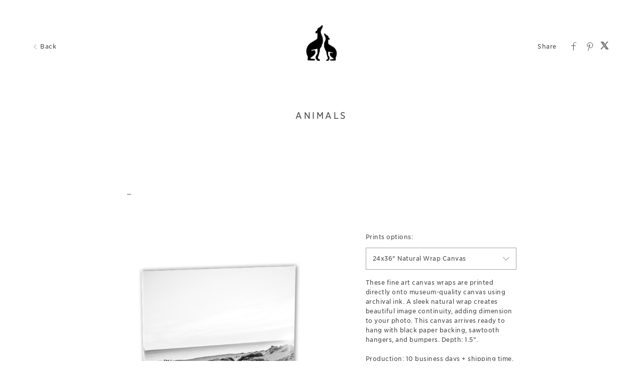

--- FILE ---
content_type: text/plain; charset=utf-8
request_url: https://pictime1eus1public-pub-ese2a2hyhubtebgg.a02.azurefd.net/pictures/accountdata/94/94454/accountinfo.json.en-us.txt?ts=t202600181603
body_size: 8697
content:
{"aiFilterMode":1,"blockAI":false,"pickerFirstDay":1,"features":{"702":true,"100":true,"750":true,"403":true},"productId_photoStandardDownload":519,"productIds_photoDownload":[515,516,517,518,519],"productIds_slideshow":[520,521,522,523,524,525],"productId_freeLowres":503,"productIds_systemNoPricing":[500,501,502,503],"digitalDeliveryProductIds":[],"requireLoginOnActions":true,"blockStoreMyPhotos":false,"skipLoginUI":null,"skipHold":[],"externalTestimonials":null,"blockAccountRecommendation":false,"taxCalcType":100,"blockTieredPromotion":false,"setCollectionDownload":false,"allowProjectDownload":true,"enabledIntro":true,"cartDeliveryCustomMessage":null,"mobileNotSupported":null,"disabledOrderMore":[519],"forceFacebookPopup":false,"downloadPolicy":{"freeDownloadsCount":0,"freeDownloadsActive":false,"videoDownloadResolution":null,"hiresScope":0,"lowresScope":100,"isDirect":false,"sceneIds":null,"hiresSampling":0,"lowresSampling":0,"boundWidth":2000,"boundHeight":2000},"fulfillers":null,"downloadBatchSize":1200,"downloadLowresBatchSize":null,"allowPersonalContent":true,"daysToHoldOrder":5,"noPhotosProductIds":[1095995,1095998,1160294,1162385,1162386,1209464],"allProducts_s":[[835,133,66,0,1,[{"qty":1,"cpt":"1"}],0,null,0,0],[838,126,66,0,1,[{"qty":1,"cpt":"1"}],0,null,0,0],[1095995,292,2052871,0,0,null,0,"[{\"id\":\"35b89a3226_1_d36a688b5c\",\"type\":\"textarea\",\"caption\":\"Please list the photo filename/s and any customisation below...\",\"placeholder\":\"\",\"validations\":[\"notEmpty\"]}]",0,0],[1095998,292,2052871,0,0,null,0,"[{\"id\":\"35b89a3226_1_d36a688b5c\",\"type\":\"textarea\",\"caption\":\"Please list the photo filename/s and any customisation below...\",\"placeholder\":\"\",\"validations\":[\"notEmpty\"]}]",0,0],[672,134,66,0,1,[{"qty":1,"cpt":"1"}],0,null,0,0],[741,264,73,0,1,null,0,null,0,0],[752,269,73,0,1,null,0,null,0,0],[758,271,73,0,1,null,0,null,0,0],[311,133,66,0,1,[{"qty":1,"cpt":"1"}],0,null,0,0],[312,134,66,0,1,[{"qty":1,"cpt":"1"}],0,null,0,0],[318,126,66,0,1,[{"qty":1,"cpt":"1"}],0,null,0,0],[315,138,66,0,1,[{"qty":1,"cpt":"1"}],0,null,0,0],[874,285,66,0,1,[{"qty":1,"cpt":"1"}],0,null,0,0],[875,286,66,0,1,[{"qty":1,"cpt":"1"}],0,null,0,0],[862,279,66,0,1,[{"qty":1,"cpt":"1"}],0,null,0,0],[885,279,66,0,1,[{"qty":1,"cpt":"1"}],0,null,0,0],[907,290,66,0,1,[{"qty":1,"cpt":"1"}],0,null,0,0],[937,290,66,0,1,[{"qty":1,"cpt":"1"}],0,null,0,0],[1162150,292,2098322,1,0,null,0,"[{\"id\":\"0666127105_8_f0adf69e4e\",\"type\":\"select\",\"caption\":\"Cover Colour\",\"options\":[{\"id\":\"bab23cbd2c\",\"name\":\"SV21 (Warm Yellow)\"},{\"id\":\"2d4c7f964a\",\"name\":\"SV22 (Pink)\"},{\"id\":\"9410c921f8\",\"name\":\"SV23 (Orange)\"},{\"id\":\"6524ca5b92\",\"name\":\"SV24 (Light Blue)\"},{\"id\":\"9dd4ce16f2\",\"name\":\"SV25 (Dark Blue)\"},{\"id\":\"ddf0e1505e\",\"name\":\"SV26 (Charcoal)\"},{\"id\":\"29ea73b813\",\"name\":\"SV27 (Green)\"},{\"id\":\"ee75ef2823\",\"name\":\"SV28 (Red)\"},{\"id\":\"fcbef40684\",\"name\":\"SV29 (Light Grey)\"}]},{\"id\":\"0666127105_8_8f9f995c15\",\"type\":\"select\",\"caption\":\"Engraving Font\",\"options\":[{\"id\":\"92779b6ad2\",\"name\":\"Montserrat\"},{\"id\":\"616be6079e\",\"name\":\"Trajan Pro\"},{\"id\":\"b04796761a\",\"name\":\"Amatic\"},{\"id\":\"f3d4e96714\",\"name\":\"Coockie\"},{\"id\":\"c812244fe5\",\"name\":\"Life Saves\"},{\"id\":\"168738bf50\",\"name\":\"Allura\"},{\"id\":\"67b6af64c7\",\"name\":\"Dancing\"},{\"id\":\"499c164f29\",\"name\":\"Floral Hearts\"},{\"id\":\"316604eda5\",\"name\":\"Rozha One\"},{\"id\":\"b5095c6b99\",\"name\":\"Poiret\"},{\"id\":\"fd8f358bf5\",\"name\":\"No Font - Custom Design Chosen\"}]},{\"id\":\"0666127105_8_63e83616e7\",\"type\":\"select\",\"caption\":\"Customised Cover Design\",\"options\":[{\"id\":\"3af850c902\",\"name\":\"1\"},{\"id\":\"3df0514bc9\",\"name\":\"2\"},{\"id\":\"de5f6f671f\",\"name\":\"3\"},{\"id\":\"0da1099485\",\"name\":\"4\"},{\"id\":\"749d322f7d\",\"name\":\"5\"},{\"id\":\"01c664abe8\",\"name\":\"6\"},{\"id\":\"dd216cebe8\",\"name\":\"7\"},{\"id\":\"8464b5eb72\",\"name\":\"8\"},{\"id\":\"096e38e77c\",\"name\":\"9\"},{\"id\":\"0eba51222a\",\"name\":\"10\"},{\"id\":\"6589ba57a2\",\"name\":\"11\"},{\"id\":\"7f4acd78b0\",\"name\":\"12\"},{\"id\":\"c68109d30d\",\"name\":\"No Design - Font Chosen\"}]},{\"id\":\"0666127105_1_3b8021f775\",\"type\":\"textarea\",\"caption\":\"Cover Title (Names, Initials, Date - as applicable)\",\"placeholder\":\"\",\"validations\":[\"notEmpty\"]}]",0,0],[1162151,292,2098322,1,0,null,0,"[{\"id\":\"0666127105_8_f0adf69e4e\",\"type\":\"select\",\"caption\":\"Cover Colour\",\"options\":[{\"id\":\"bab23cbd2c\",\"name\":\"SV21 (Warm Yellow)\"},{\"id\":\"2d4c7f964a\",\"name\":\"SV22 (Pink)\"},{\"id\":\"9410c921f8\",\"name\":\"SV23 (Orange)\"},{\"id\":\"6524ca5b92\",\"name\":\"SV24 (Light Blue)\"},{\"id\":\"9dd4ce16f2\",\"name\":\"SV25 (Dark Blue)\"},{\"id\":\"ddf0e1505e\",\"name\":\"SV26 (Charcoal)\"},{\"id\":\"29ea73b813\",\"name\":\"SV27 (Green)\"},{\"id\":\"ee75ef2823\",\"name\":\"SV28 (Red)\"},{\"id\":\"fcbef40684\",\"name\":\"SV29 (Light Grey)\"}]},{\"id\":\"0666127105_8_8f9f995c15\",\"type\":\"select\",\"caption\":\"Engraving Font\",\"options\":[{\"id\":\"92779b6ad2\",\"name\":\"Montserrat\"},{\"id\":\"616be6079e\",\"name\":\"Trajan Pro\"},{\"id\":\"b04796761a\",\"name\":\"Amatic\"},{\"id\":\"f3d4e96714\",\"name\":\"Coockie\"},{\"id\":\"c812244fe5\",\"name\":\"Life Saves\"},{\"id\":\"168738bf50\",\"name\":\"Allura\"},{\"id\":\"67b6af64c7\",\"name\":\"Dancing\"},{\"id\":\"499c164f29\",\"name\":\"Floral Hearts\"},{\"id\":\"316604eda5\",\"name\":\"Rozha One\"},{\"id\":\"b5095c6b99\",\"name\":\"Poiret\"},{\"id\":\"fd8f358bf5\",\"name\":\"No Font - Custom Design Chosen\"}]},{\"id\":\"0666127105_8_63e83616e7\",\"type\":\"select\",\"caption\":\"Customised Cover Design\",\"options\":[{\"id\":\"3af850c902\",\"name\":\"1\"},{\"id\":\"3df0514bc9\",\"name\":\"2\"},{\"id\":\"de5f6f671f\",\"name\":\"3\"},{\"id\":\"0da1099485\",\"name\":\"4\"},{\"id\":\"749d322f7d\",\"name\":\"5\"},{\"id\":\"01c664abe8\",\"name\":\"6\"},{\"id\":\"dd216cebe8\",\"name\":\"7\"},{\"id\":\"8464b5eb72\",\"name\":\"8\"},{\"id\":\"096e38e77c\",\"name\":\"9\"},{\"id\":\"0eba51222a\",\"name\":\"10\"},{\"id\":\"6589ba57a2\",\"name\":\"11\"},{\"id\":\"7f4acd78b0\",\"name\":\"12\"},{\"id\":\"c68109d30d\",\"name\":\"No Design - Font Chosen\"}]},{\"id\":\"0666127105_1_3b8021f775\",\"type\":\"textarea\",\"caption\":\"Cover Title (Names, Initials, Date - as applicable)\",\"placeholder\":\"\",\"validations\":[\"notEmpty\"]}]",0,0],[1162152,292,2098322,1,0,null,0,"[{\"id\":\"0666127105_8_f0adf69e4e\",\"type\":\"select\",\"caption\":\"Cover Colour\",\"options\":[{\"id\":\"bab23cbd2c\",\"name\":\"SV21 (Warm Yellow)\"},{\"id\":\"2d4c7f964a\",\"name\":\"SV22 (Pink)\"},{\"id\":\"9410c921f8\",\"name\":\"SV23 (Orange)\"},{\"id\":\"6524ca5b92\",\"name\":\"SV24 (Light Blue)\"},{\"id\":\"9dd4ce16f2\",\"name\":\"SV25 (Dark Blue)\"},{\"id\":\"ddf0e1505e\",\"name\":\"SV26 (Charcoal)\"},{\"id\":\"29ea73b813\",\"name\":\"SV27 (Green)\"},{\"id\":\"ee75ef2823\",\"name\":\"SV28 (Red)\"},{\"id\":\"fcbef40684\",\"name\":\"SV29 (Light Grey)\"}]},{\"id\":\"0666127105_8_8f9f995c15\",\"type\":\"select\",\"caption\":\"Engraving Font\",\"options\":[{\"id\":\"92779b6ad2\",\"name\":\"Montserrat\"},{\"id\":\"616be6079e\",\"name\":\"Trajan Pro\"},{\"id\":\"b04796761a\",\"name\":\"Amatic\"},{\"id\":\"f3d4e96714\",\"name\":\"Coockie\"},{\"id\":\"c812244fe5\",\"name\":\"Life Saves\"},{\"id\":\"168738bf50\",\"name\":\"Allura\"},{\"id\":\"67b6af64c7\",\"name\":\"Dancing\"},{\"id\":\"499c164f29\",\"name\":\"Floral Hearts\"},{\"id\":\"316604eda5\",\"name\":\"Rozha One\"},{\"id\":\"b5095c6b99\",\"name\":\"Poiret\"},{\"id\":\"fd8f358bf5\",\"name\":\"No Font - Custom Design Chosen\"}]},{\"id\":\"0666127105_8_63e83616e7\",\"type\":\"select\",\"caption\":\"Customised Cover Design\",\"options\":[{\"id\":\"3af850c902\",\"name\":\"1\"},{\"id\":\"3df0514bc9\",\"name\":\"2\"},{\"id\":\"de5f6f671f\",\"name\":\"3\"},{\"id\":\"0da1099485\",\"name\":\"4\"},{\"id\":\"749d322f7d\",\"name\":\"5\"},{\"id\":\"01c664abe8\",\"name\":\"6\"},{\"id\":\"dd216cebe8\",\"name\":\"7\"},{\"id\":\"8464b5eb72\",\"name\":\"8\"},{\"id\":\"096e38e77c\",\"name\":\"9\"},{\"id\":\"0eba51222a\",\"name\":\"10\"},{\"id\":\"6589ba57a2\",\"name\":\"11\"},{\"id\":\"7f4acd78b0\",\"name\":\"12\"},{\"id\":\"c68109d30d\",\"name\":\"No Design - Font Chosen\"}]},{\"id\":\"0666127105_1_3b8021f775\",\"type\":\"textarea\",\"caption\":\"Cover Title (Names, Initials, Date - as applicable)\",\"placeholder\":\"\",\"validations\":[\"notEmpty\"]}]",0,0],[1162153,292,2098322,1,0,null,0,"[{\"id\":\"0666127105_8_f0adf69e4e\",\"type\":\"select\",\"caption\":\"Cover Colour\",\"options\":[{\"id\":\"bab23cbd2c\",\"name\":\"SV21 (Warm Yellow)\"},{\"id\":\"2d4c7f964a\",\"name\":\"SV22 (Pink)\"},{\"id\":\"9410c921f8\",\"name\":\"SV23 (Orange)\"},{\"id\":\"6524ca5b92\",\"name\":\"SV24 (Light Blue)\"},{\"id\":\"9dd4ce16f2\",\"name\":\"SV25 (Dark Blue)\"},{\"id\":\"ddf0e1505e\",\"name\":\"SV26 (Charcoal)\"},{\"id\":\"29ea73b813\",\"name\":\"SV27 (Green)\"},{\"id\":\"ee75ef2823\",\"name\":\"SV28 (Red)\"},{\"id\":\"fcbef40684\",\"name\":\"SV29 (Light Grey)\"}]},{\"id\":\"0666127105_8_8f9f995c15\",\"type\":\"select\",\"caption\":\"Engraving Font\",\"options\":[{\"id\":\"92779b6ad2\",\"name\":\"Montserrat\"},{\"id\":\"616be6079e\",\"name\":\"Trajan Pro\"},{\"id\":\"b04796761a\",\"name\":\"Amatic\"},{\"id\":\"f3d4e96714\",\"name\":\"Coockie\"},{\"id\":\"c812244fe5\",\"name\":\"Life Saves\"},{\"id\":\"168738bf50\",\"name\":\"Allura\"},{\"id\":\"67b6af64c7\",\"name\":\"Dancing\"},{\"id\":\"499c164f29\",\"name\":\"Floral Hearts\"},{\"id\":\"316604eda5\",\"name\":\"Rozha One\"},{\"id\":\"b5095c6b99\",\"name\":\"Poiret\"},{\"id\":\"fd8f358bf5\",\"name\":\"No Font - Custom Design Chosen\"}]},{\"id\":\"0666127105_8_63e83616e7\",\"type\":\"select\",\"caption\":\"Customised Cover Design\",\"options\":[{\"id\":\"3af850c902\",\"name\":\"1\"},{\"id\":\"3df0514bc9\",\"name\":\"2\"},{\"id\":\"de5f6f671f\",\"name\":\"3\"},{\"id\":\"0da1099485\",\"name\":\"4\"},{\"id\":\"749d322f7d\",\"name\":\"5\"},{\"id\":\"01c664abe8\",\"name\":\"6\"},{\"id\":\"dd216cebe8\",\"name\":\"7\"},{\"id\":\"8464b5eb72\",\"name\":\"8\"},{\"id\":\"096e38e77c\",\"name\":\"9\"},{\"id\":\"0eba51222a\",\"name\":\"10\"},{\"id\":\"6589ba57a2\",\"name\":\"11\"},{\"id\":\"7f4acd78b0\",\"name\":\"12\"},{\"id\":\"c68109d30d\",\"name\":\"No Design - Font Chosen\"}]},{\"id\":\"0666127105_1_3b8021f775\",\"type\":\"textarea\",\"caption\":\"Cover Title (Names, Initials, Date - as applicable)\",\"placeholder\":\"\",\"validations\":[\"notEmpty\"]}]",0,0],[1162154,292,2098322,1,0,null,0,"[{\"id\":\"0666127105_8_f0adf69e4e\",\"type\":\"select\",\"caption\":\"Cover Colour\",\"options\":[{\"id\":\"bab23cbd2c\",\"name\":\"SV21 (Warm Yellow)\"},{\"id\":\"2d4c7f964a\",\"name\":\"SV22 (Pink)\"},{\"id\":\"9410c921f8\",\"name\":\"SV23 (Orange)\"},{\"id\":\"6524ca5b92\",\"name\":\"SV24 (Light Blue)\"},{\"id\":\"9dd4ce16f2\",\"name\":\"SV25 (Dark Blue)\"},{\"id\":\"ddf0e1505e\",\"name\":\"SV26 (Charcoal)\"},{\"id\":\"29ea73b813\",\"name\":\"SV27 (Green)\"},{\"id\":\"ee75ef2823\",\"name\":\"SV28 (Red)\"},{\"id\":\"fcbef40684\",\"name\":\"SV29 (Light Grey)\"}]},{\"id\":\"0666127105_8_8f9f995c15\",\"type\":\"select\",\"caption\":\"Engraving Font\",\"options\":[{\"id\":\"92779b6ad2\",\"name\":\"Montserrat\"},{\"id\":\"616be6079e\",\"name\":\"Trajan Pro\"},{\"id\":\"b04796761a\",\"name\":\"Amatic\"},{\"id\":\"f3d4e96714\",\"name\":\"Coockie\"},{\"id\":\"c812244fe5\",\"name\":\"Life Saves\"},{\"id\":\"168738bf50\",\"name\":\"Allura\"},{\"id\":\"67b6af64c7\",\"name\":\"Dancing\"},{\"id\":\"499c164f29\",\"name\":\"Floral Hearts\"},{\"id\":\"316604eda5\",\"name\":\"Rozha One\"},{\"id\":\"b5095c6b99\",\"name\":\"Poiret\"},{\"id\":\"fd8f358bf5\",\"name\":\"No Font - Custom Design Chosen\"}]},{\"id\":\"0666127105_8_63e83616e7\",\"type\":\"select\",\"caption\":\"Customised Cover Design\",\"options\":[{\"id\":\"3af850c902\",\"name\":\"1\"},{\"id\":\"3df0514bc9\",\"name\":\"2\"},{\"id\":\"de5f6f671f\",\"name\":\"3\"},{\"id\":\"0da1099485\",\"name\":\"4\"},{\"id\":\"749d322f7d\",\"name\":\"5\"},{\"id\":\"01c664abe8\",\"name\":\"6\"},{\"id\":\"dd216cebe8\",\"name\":\"7\"},{\"id\":\"8464b5eb72\",\"name\":\"8\"},{\"id\":\"096e38e77c\",\"name\":\"9\"},{\"id\":\"0eba51222a\",\"name\":\"10\"},{\"id\":\"6589ba57a2\",\"name\":\"11\"},{\"id\":\"7f4acd78b0\",\"name\":\"12\"},{\"id\":\"c68109d30d\",\"name\":\"No Design - Font Chosen\"}]},{\"id\":\"0666127105_1_3b8021f775\",\"type\":\"textarea\",\"caption\":\"Cover Title (Names, Initials, Date - as applicable)\",\"placeholder\":\"\",\"validations\":[\"notEmpty\"]}]",0,0],[1162155,292,2098322,1,0,null,0,"[{\"id\":\"0666127105_8_f0adf69e4e\",\"type\":\"select\",\"caption\":\"Cover Colour\",\"options\":[{\"id\":\"bab23cbd2c\",\"name\":\"SV21 (Warm Yellow)\"},{\"id\":\"2d4c7f964a\",\"name\":\"SV22 (Pink)\"},{\"id\":\"9410c921f8\",\"name\":\"SV23 (Orange)\"},{\"id\":\"6524ca5b92\",\"name\":\"SV24 (Light Blue)\"},{\"id\":\"9dd4ce16f2\",\"name\":\"SV25 (Dark Blue)\"},{\"id\":\"ddf0e1505e\",\"name\":\"SV26 (Charcoal)\"},{\"id\":\"29ea73b813\",\"name\":\"SV27 (Green)\"},{\"id\":\"ee75ef2823\",\"name\":\"SV28 (Red)\"},{\"id\":\"fcbef40684\",\"name\":\"SV29 (Light Grey)\"}]},{\"id\":\"0666127105_8_8f9f995c15\",\"type\":\"select\",\"caption\":\"Engraving Font\",\"options\":[{\"id\":\"92779b6ad2\",\"name\":\"Montserrat\"},{\"id\":\"616be6079e\",\"name\":\"Trajan Pro\"},{\"id\":\"b04796761a\",\"name\":\"Amatic\"},{\"id\":\"f3d4e96714\",\"name\":\"Coockie\"},{\"id\":\"c812244fe5\",\"name\":\"Life Saves\"},{\"id\":\"168738bf50\",\"name\":\"Allura\"},{\"id\":\"67b6af64c7\",\"name\":\"Dancing\"},{\"id\":\"499c164f29\",\"name\":\"Floral Hearts\"},{\"id\":\"316604eda5\",\"name\":\"Rozha One\"},{\"id\":\"b5095c6b99\",\"name\":\"Poiret\"},{\"id\":\"fd8f358bf5\",\"name\":\"No Font - Custom Design Chosen\"}]},{\"id\":\"0666127105_8_63e83616e7\",\"type\":\"select\",\"caption\":\"Customised Cover Design\",\"options\":[{\"id\":\"3af850c902\",\"name\":\"1\"},{\"id\":\"3df0514bc9\",\"name\":\"2\"},{\"id\":\"de5f6f671f\",\"name\":\"3\"},{\"id\":\"0da1099485\",\"name\":\"4\"},{\"id\":\"749d322f7d\",\"name\":\"5\"},{\"id\":\"01c664abe8\",\"name\":\"6\"},{\"id\":\"dd216cebe8\",\"name\":\"7\"},{\"id\":\"8464b5eb72\",\"name\":\"8\"},{\"id\":\"096e38e77c\",\"name\":\"9\"},{\"id\":\"0eba51222a\",\"name\":\"10\"},{\"id\":\"6589ba57a2\",\"name\":\"11\"},{\"id\":\"7f4acd78b0\",\"name\":\"12\"},{\"id\":\"c68109d30d\",\"name\":\"No Design - Font Chosen\"}]},{\"id\":\"0666127105_1_3b8021f775\",\"type\":\"textarea\",\"caption\":\"Cover Title (Names, Initials, Date - as applicable)\",\"placeholder\":\"\",\"validations\":[\"notEmpty\"]}]",0,0],[1162156,292,2098322,1,0,null,0,"[{\"id\":\"0666127105_8_f0adf69e4e\",\"type\":\"select\",\"caption\":\"Cover Colour\",\"options\":[{\"id\":\"bab23cbd2c\",\"name\":\"SV21 (Warm Yellow)\"},{\"id\":\"2d4c7f964a\",\"name\":\"SV22 (Pink)\"},{\"id\":\"9410c921f8\",\"name\":\"SV23 (Orange)\"},{\"id\":\"6524ca5b92\",\"name\":\"SV24 (Light Blue)\"},{\"id\":\"9dd4ce16f2\",\"name\":\"SV25 (Dark Blue)\"},{\"id\":\"ddf0e1505e\",\"name\":\"SV26 (Charcoal)\"},{\"id\":\"29ea73b813\",\"name\":\"SV27 (Green)\"},{\"id\":\"ee75ef2823\",\"name\":\"SV28 (Red)\"},{\"id\":\"fcbef40684\",\"name\":\"SV29 (Light Grey)\"}]},{\"id\":\"0666127105_8_8f9f995c15\",\"type\":\"select\",\"caption\":\"Engraving Font\",\"options\":[{\"id\":\"92779b6ad2\",\"name\":\"Montserrat\"},{\"id\":\"616be6079e\",\"name\":\"Trajan Pro\"},{\"id\":\"b04796761a\",\"name\":\"Amatic\"},{\"id\":\"f3d4e96714\",\"name\":\"Coockie\"},{\"id\":\"c812244fe5\",\"name\":\"Life Saves\"},{\"id\":\"168738bf50\",\"name\":\"Allura\"},{\"id\":\"67b6af64c7\",\"name\":\"Dancing\"},{\"id\":\"499c164f29\",\"name\":\"Floral Hearts\"},{\"id\":\"316604eda5\",\"name\":\"Rozha One\"},{\"id\":\"b5095c6b99\",\"name\":\"Poiret\"},{\"id\":\"fd8f358bf5\",\"name\":\"No Font - Custom Design Chosen\"}]},{\"id\":\"0666127105_8_63e83616e7\",\"type\":\"select\",\"caption\":\"Customised Cover Design\",\"options\":[{\"id\":\"3af850c902\",\"name\":\"1\"},{\"id\":\"3df0514bc9\",\"name\":\"2\"},{\"id\":\"de5f6f671f\",\"name\":\"3\"},{\"id\":\"0da1099485\",\"name\":\"4\"},{\"id\":\"749d322f7d\",\"name\":\"5\"},{\"id\":\"01c664abe8\",\"name\":\"6\"},{\"id\":\"dd216cebe8\",\"name\":\"7\"},{\"id\":\"8464b5eb72\",\"name\":\"8\"},{\"id\":\"096e38e77c\",\"name\":\"9\"},{\"id\":\"0eba51222a\",\"name\":\"10\"},{\"id\":\"6589ba57a2\",\"name\":\"11\"},{\"id\":\"7f4acd78b0\",\"name\":\"12\"},{\"id\":\"c68109d30d\",\"name\":\"No Design - Font Chosen\"}]},{\"id\":\"0666127105_1_3b8021f775\",\"type\":\"textarea\",\"caption\":\"Cover Title (Names, Initials, Date - as applicable)\",\"placeholder\":\"\",\"validations\":[\"notEmpty\"]}]",0,0],[1162157,292,2098322,1,0,null,0,"[{\"id\":\"0666127105_8_f0adf69e4e\",\"type\":\"select\",\"caption\":\"Cover Colour\",\"options\":[{\"id\":\"bab23cbd2c\",\"name\":\"SV21 (Warm Yellow)\"},{\"id\":\"2d4c7f964a\",\"name\":\"SV22 (Pink)\"},{\"id\":\"9410c921f8\",\"name\":\"SV23 (Orange)\"},{\"id\":\"6524ca5b92\",\"name\":\"SV24 (Light Blue)\"},{\"id\":\"9dd4ce16f2\",\"name\":\"SV25 (Dark Blue)\"},{\"id\":\"ddf0e1505e\",\"name\":\"SV26 (Charcoal)\"},{\"id\":\"29ea73b813\",\"name\":\"SV27 (Green)\"},{\"id\":\"ee75ef2823\",\"name\":\"SV28 (Red)\"},{\"id\":\"fcbef40684\",\"name\":\"SV29 (Light Grey)\"}]},{\"id\":\"0666127105_8_8f9f995c15\",\"type\":\"select\",\"caption\":\"Engraving Font\",\"options\":[{\"id\":\"92779b6ad2\",\"name\":\"Montserrat\"},{\"id\":\"616be6079e\",\"name\":\"Trajan Pro\"},{\"id\":\"b04796761a\",\"name\":\"Amatic\"},{\"id\":\"f3d4e96714\",\"name\":\"Coockie\"},{\"id\":\"c812244fe5\",\"name\":\"Life Saves\"},{\"id\":\"168738bf50\",\"name\":\"Allura\"},{\"id\":\"67b6af64c7\",\"name\":\"Dancing\"},{\"id\":\"499c164f29\",\"name\":\"Floral Hearts\"},{\"id\":\"316604eda5\",\"name\":\"Rozha One\"},{\"id\":\"b5095c6b99\",\"name\":\"Poiret\"},{\"id\":\"fd8f358bf5\",\"name\":\"No Font - Custom Design Chosen\"}]},{\"id\":\"0666127105_8_63e83616e7\",\"type\":\"select\",\"caption\":\"Customised Cover Design\",\"options\":[{\"id\":\"3af850c902\",\"name\":\"1\"},{\"id\":\"3df0514bc9\",\"name\":\"2\"},{\"id\":\"de5f6f671f\",\"name\":\"3\"},{\"id\":\"0da1099485\",\"name\":\"4\"},{\"id\":\"749d322f7d\",\"name\":\"5\"},{\"id\":\"01c664abe8\",\"name\":\"6\"},{\"id\":\"dd216cebe8\",\"name\":\"7\"},{\"id\":\"8464b5eb72\",\"name\":\"8\"},{\"id\":\"096e38e77c\",\"name\":\"9\"},{\"id\":\"0eba51222a\",\"name\":\"10\"},{\"id\":\"6589ba57a2\",\"name\":\"11\"},{\"id\":\"7f4acd78b0\",\"name\":\"12\"},{\"id\":\"c68109d30d\",\"name\":\"No Design - Font Chosen\"}]},{\"id\":\"0666127105_1_3b8021f775\",\"type\":\"textarea\",\"caption\":\"Cover Title (Names, Initials, Date - as applicable)\",\"placeholder\":\"\",\"validations\":[\"notEmpty\"]}]",0,0],[1162158,292,2098322,1,0,null,0,"[{\"id\":\"0666127105_8_f0adf69e4e\",\"type\":\"select\",\"caption\":\"Cover Colour\",\"options\":[{\"id\":\"bab23cbd2c\",\"name\":\"SV21 (Warm Yellow)\"},{\"id\":\"2d4c7f964a\",\"name\":\"SV22 (Pink)\"},{\"id\":\"9410c921f8\",\"name\":\"SV23 (Orange)\"},{\"id\":\"6524ca5b92\",\"name\":\"SV24 (Light Blue)\"},{\"id\":\"9dd4ce16f2\",\"name\":\"SV25 (Dark Blue)\"},{\"id\":\"ddf0e1505e\",\"name\":\"SV26 (Charcoal)\"},{\"id\":\"29ea73b813\",\"name\":\"SV27 (Green)\"},{\"id\":\"ee75ef2823\",\"name\":\"SV28 (Red)\"},{\"id\":\"fcbef40684\",\"name\":\"SV29 (Light Grey)\"}]},{\"id\":\"0666127105_8_8f9f995c15\",\"type\":\"select\",\"caption\":\"Engraving Font\",\"options\":[{\"id\":\"92779b6ad2\",\"name\":\"Montserrat\"},{\"id\":\"616be6079e\",\"name\":\"Trajan Pro\"},{\"id\":\"b04796761a\",\"name\":\"Amatic\"},{\"id\":\"f3d4e96714\",\"name\":\"Coockie\"},{\"id\":\"c812244fe5\",\"name\":\"Life Saves\"},{\"id\":\"168738bf50\",\"name\":\"Allura\"},{\"id\":\"67b6af64c7\",\"name\":\"Dancing\"},{\"id\":\"499c164f29\",\"name\":\"Floral Hearts\"},{\"id\":\"316604eda5\",\"name\":\"Rozha One\"},{\"id\":\"b5095c6b99\",\"name\":\"Poiret\"},{\"id\":\"fd8f358bf5\",\"name\":\"No Font - Custom Design Chosen\"}]},{\"id\":\"0666127105_8_63e83616e7\",\"type\":\"select\",\"caption\":\"Customised Cover Design\",\"options\":[{\"id\":\"3af850c902\",\"name\":\"1\"},{\"id\":\"3df0514bc9\",\"name\":\"2\"},{\"id\":\"de5f6f671f\",\"name\":\"3\"},{\"id\":\"0da1099485\",\"name\":\"4\"},{\"id\":\"749d322f7d\",\"name\":\"5\"},{\"id\":\"01c664abe8\",\"name\":\"6\"},{\"id\":\"dd216cebe8\",\"name\":\"7\"},{\"id\":\"8464b5eb72\",\"name\":\"8\"},{\"id\":\"096e38e77c\",\"name\":\"9\"},{\"id\":\"0eba51222a\",\"name\":\"10\"},{\"id\":\"6589ba57a2\",\"name\":\"11\"},{\"id\":\"7f4acd78b0\",\"name\":\"12\"},{\"id\":\"c68109d30d\",\"name\":\"No Design - Font Chosen\"}]},{\"id\":\"0666127105_1_3b8021f775\",\"type\":\"textarea\",\"caption\":\"Cover Title (Names, Initials, Date - as applicable)\",\"placeholder\":\"\",\"validations\":[\"notEmpty\"]}]",0,0],[1162169,292,2098323,1,0,null,0,"[{\"id\":\"0666127105_8_f0adf69e4e\",\"type\":\"select\",\"caption\":\"Cover Colour\",\"options\":[{\"id\":\"bab23cbd2c\",\"name\":\"CL1 (Beige)\"},{\"id\":\"2d4c7f964a\",\"name\":\"CL3 (Wilderness)\"},{\"id\":\"9410c921f8\",\"name\":\"CL4 (Mahogany)\"},{\"id\":\"6524ca5b92\",\"name\":\"CL5 (Walnut)\"},{\"id\":\"9dd4ce16f2\",\"name\":\"CL7 (Sage)\"},{\"id\":\"ddf0e1505e\",\"name\":\"CL8 (White)\"},{\"id\":\"29ea73b813\",\"name\":\"CL9 (Sunshine)\"},{\"id\":\"ee75ef2823\",\"name\":\"CL10 (Ocean)\"},{\"id\":\"fcbef40684\",\"name\":\"CL11 (Camel)\"}]},{\"id\":\"0666127105_8_8f9f995c15\",\"type\":\"select\",\"caption\":\"Engraving Font\",\"options\":[{\"id\":\"92779b6ad2\",\"name\":\"Futura\"},{\"id\":\"616be6079e\",\"name\":\"Montserrat\"},{\"id\":\"b04796761a\",\"name\":\"Trajan Pro\"},{\"id\":\"f3d4e96714\",\"name\":\"Animatic\"},{\"id\":\"c812244fe5\",\"name\":\"Life Savers\"},{\"id\":\"168738bf50\",\"name\":\"Rozha One\"},{\"id\":\"67b6af64c7\",\"name\":\"Poiret\"},{\"id\":\"499c164f29\",\"name\":\"Dancing\"},{\"id\":\"806e288cf1\",\"name\":\"Allura\"},{\"id\":\"f031d40398\",\"name\":\"Amsterdam One\"},{\"id\":\"eba913be97\",\"name\":\"No Font - Custom Design Chosen\"}]},{\"id\":\"0666127105_8_63e83616e7\",\"type\":\"select\",\"caption\":\"Customised Cover Design\",\"options\":[{\"id\":\"3af850c902\",\"name\":\"1\"},{\"id\":\"3df0514bc9\",\"name\":\"2\"},{\"id\":\"de5f6f671f\",\"name\":\"3\"},{\"id\":\"0da1099485\",\"name\":\"4\"},{\"id\":\"749d322f7d\",\"name\":\"5\"},{\"id\":\"01c664abe8\",\"name\":\"6\"},{\"id\":\"dd216cebe8\",\"name\":\"7\"},{\"id\":\"8464b5eb72\",\"name\":\"8\"},{\"id\":\"096e38e77c\",\"name\":\"9\"},{\"id\":\"0eba51222a\",\"name\":\"10\"},{\"id\":\"6589ba57a2\",\"name\":\"11\"},{\"id\":\"7f4acd78b0\",\"name\":\"12\"},{\"id\":\"590c960679\",\"name\":\"No Custom Design - Font Chosen\"}]},{\"id\":\"0666127105_1_3b8021f775\",\"type\":\"textarea\",\"caption\":\"Cover Title (Names, Initials, Date - as applicable)\",\"placeholder\":\"\",\"validations\":[\"notEmpty\"]}]",0,0],[1162170,292,2098323,1,0,null,0,"[{\"id\":\"0666127105_8_f0adf69e4e\",\"type\":\"select\",\"caption\":\"Cover Colour\",\"options\":[{\"id\":\"bab23cbd2c\",\"name\":\"CL1 (Beige)\"},{\"id\":\"2d4c7f964a\",\"name\":\"CL3 (Wilderness)\"},{\"id\":\"9410c921f8\",\"name\":\"CL4 (Mahogany)\"},{\"id\":\"6524ca5b92\",\"name\":\"CL5 (Walnut)\"},{\"id\":\"9dd4ce16f2\",\"name\":\"CL7 (Sage)\"},{\"id\":\"ddf0e1505e\",\"name\":\"CL8 (White)\"},{\"id\":\"29ea73b813\",\"name\":\"CL9 (Sunshine)\"},{\"id\":\"ee75ef2823\",\"name\":\"CL10 (Ocean)\"},{\"id\":\"fcbef40684\",\"name\":\"CL11 (Camel)\"}]},{\"id\":\"0666127105_8_8f9f995c15\",\"type\":\"select\",\"caption\":\"Engraving Font\",\"options\":[{\"id\":\"92779b6ad2\",\"name\":\"Futura\"},{\"id\":\"616be6079e\",\"name\":\"Montserrat\"},{\"id\":\"b04796761a\",\"name\":\"Trajan Pro\"},{\"id\":\"f3d4e96714\",\"name\":\"Animatic\"},{\"id\":\"c812244fe5\",\"name\":\"Life Savers\"},{\"id\":\"168738bf50\",\"name\":\"Rozha One\"},{\"id\":\"67b6af64c7\",\"name\":\"Poiret\"},{\"id\":\"499c164f29\",\"name\":\"Dancing\"},{\"id\":\"806e288cf1\",\"name\":\"Allura\"},{\"id\":\"f031d40398\",\"name\":\"Amsterdam One\"},{\"id\":\"eba913be97\",\"name\":\"No Font - Custom Design Chosen\"}]},{\"id\":\"0666127105_8_63e83616e7\",\"type\":\"select\",\"caption\":\"Customised Cover Design\",\"options\":[{\"id\":\"3af850c902\",\"name\":\"1\"},{\"id\":\"3df0514bc9\",\"name\":\"2\"},{\"id\":\"de5f6f671f\",\"name\":\"3\"},{\"id\":\"0da1099485\",\"name\":\"4\"},{\"id\":\"749d322f7d\",\"name\":\"5\"},{\"id\":\"01c664abe8\",\"name\":\"6\"},{\"id\":\"dd216cebe8\",\"name\":\"7\"},{\"id\":\"8464b5eb72\",\"name\":\"8\"},{\"id\":\"096e38e77c\",\"name\":\"9\"},{\"id\":\"0eba51222a\",\"name\":\"10\"},{\"id\":\"6589ba57a2\",\"name\":\"11\"},{\"id\":\"7f4acd78b0\",\"name\":\"12\"},{\"id\":\"590c960679\",\"name\":\"No Custom Design - Font Chosen\"}]},{\"id\":\"0666127105_1_3b8021f775\",\"type\":\"textarea\",\"caption\":\"Cover Title (Names, Initials, Date - as applicable)\",\"placeholder\":\"\",\"validations\":[\"notEmpty\"]}]",0,0],[1162171,292,2098323,1,0,null,0,"[{\"id\":\"0666127105_8_f0adf69e4e\",\"type\":\"select\",\"caption\":\"Cover Colour\",\"options\":[{\"id\":\"bab23cbd2c\",\"name\":\"CL1 (Beige)\"},{\"id\":\"2d4c7f964a\",\"name\":\"CL3 (Wilderness)\"},{\"id\":\"9410c921f8\",\"name\":\"CL4 (Mahogany)\"},{\"id\":\"6524ca5b92\",\"name\":\"CL5 (Walnut)\"},{\"id\":\"9dd4ce16f2\",\"name\":\"CL7 (Sage)\"},{\"id\":\"ddf0e1505e\",\"name\":\"CL8 (White)\"},{\"id\":\"29ea73b813\",\"name\":\"CL9 (Sunshine)\"},{\"id\":\"ee75ef2823\",\"name\":\"CL10 (Ocean)\"},{\"id\":\"fcbef40684\",\"name\":\"CL11 (Camel)\"}]},{\"id\":\"0666127105_8_8f9f995c15\",\"type\":\"select\",\"caption\":\"Engraving Font\",\"options\":[{\"id\":\"92779b6ad2\",\"name\":\"Futura\"},{\"id\":\"616be6079e\",\"name\":\"Montserrat\"},{\"id\":\"b04796761a\",\"name\":\"Trajan Pro\"},{\"id\":\"f3d4e96714\",\"name\":\"Animatic\"},{\"id\":\"c812244fe5\",\"name\":\"Life Savers\"},{\"id\":\"168738bf50\",\"name\":\"Rozha One\"},{\"id\":\"67b6af64c7\",\"name\":\"Poiret\"},{\"id\":\"499c164f29\",\"name\":\"Dancing\"},{\"id\":\"806e288cf1\",\"name\":\"Allura\"},{\"id\":\"f031d40398\",\"name\":\"Amsterdam One\"},{\"id\":\"eba913be97\",\"name\":\"No Font - Custom Design Chosen\"}]},{\"id\":\"0666127105_8_63e83616e7\",\"type\":\"select\",\"caption\":\"Customised Cover Design\",\"options\":[{\"id\":\"3af850c902\",\"name\":\"1\"},{\"id\":\"3df0514bc9\",\"name\":\"2\"},{\"id\":\"de5f6f671f\",\"name\":\"3\"},{\"id\":\"0da1099485\",\"name\":\"4\"},{\"id\":\"749d322f7d\",\"name\":\"5\"},{\"id\":\"01c664abe8\",\"name\":\"6\"},{\"id\":\"dd216cebe8\",\"name\":\"7\"},{\"id\":\"8464b5eb72\",\"name\":\"8\"},{\"id\":\"096e38e77c\",\"name\":\"9\"},{\"id\":\"0eba51222a\",\"name\":\"10\"},{\"id\":\"6589ba57a2\",\"name\":\"11\"},{\"id\":\"7f4acd78b0\",\"name\":\"12\"},{\"id\":\"590c960679\",\"name\":\"No Custom Design - Font Chosen\"}]},{\"id\":\"0666127105_1_3b8021f775\",\"type\":\"textarea\",\"caption\":\"Cover Title (Names, Initials, Date - as applicable)\",\"placeholder\":\"\",\"validations\":[\"notEmpty\"]}]",0,0],[1162172,292,2098323,1,0,null,0,"[{\"id\":\"0666127105_8_f0adf69e4e\",\"type\":\"select\",\"caption\":\"Cover Colour\",\"options\":[{\"id\":\"bab23cbd2c\",\"name\":\"CL1 (Beige)\"},{\"id\":\"2d4c7f964a\",\"name\":\"CL3 (Wilderness)\"},{\"id\":\"9410c921f8\",\"name\":\"CL4 (Mahogany)\"},{\"id\":\"6524ca5b92\",\"name\":\"CL5 (Walnut)\"},{\"id\":\"9dd4ce16f2\",\"name\":\"CL7 (Sage)\"},{\"id\":\"ddf0e1505e\",\"name\":\"CL8 (White)\"},{\"id\":\"29ea73b813\",\"name\":\"CL9 (Sunshine)\"},{\"id\":\"ee75ef2823\",\"name\":\"CL10 (Ocean)\"},{\"id\":\"fcbef40684\",\"name\":\"CL11 (Camel)\"}]},{\"id\":\"0666127105_8_8f9f995c15\",\"type\":\"select\",\"caption\":\"Engraving Font\",\"options\":[{\"id\":\"92779b6ad2\",\"name\":\"Futura\"},{\"id\":\"616be6079e\",\"name\":\"Montserrat\"},{\"id\":\"b04796761a\",\"name\":\"Trajan Pro\"},{\"id\":\"f3d4e96714\",\"name\":\"Animatic\"},{\"id\":\"c812244fe5\",\"name\":\"Life Savers\"},{\"id\":\"168738bf50\",\"name\":\"Rozha One\"},{\"id\":\"67b6af64c7\",\"name\":\"Poiret\"},{\"id\":\"499c164f29\",\"name\":\"Dancing\"},{\"id\":\"806e288cf1\",\"name\":\"Allura\"},{\"id\":\"f031d40398\",\"name\":\"Amsterdam One\"},{\"id\":\"eba913be97\",\"name\":\"No Font - Custom Design Chosen\"}]},{\"id\":\"0666127105_8_63e83616e7\",\"type\":\"select\",\"caption\":\"Customised Cover Design\",\"options\":[{\"id\":\"3af850c902\",\"name\":\"1\"},{\"id\":\"3df0514bc9\",\"name\":\"2\"},{\"id\":\"de5f6f671f\",\"name\":\"3\"},{\"id\":\"0da1099485\",\"name\":\"4\"},{\"id\":\"749d322f7d\",\"name\":\"5\"},{\"id\":\"01c664abe8\",\"name\":\"6\"},{\"id\":\"dd216cebe8\",\"name\":\"7\"},{\"id\":\"8464b5eb72\",\"name\":\"8\"},{\"id\":\"096e38e77c\",\"name\":\"9\"},{\"id\":\"0eba51222a\",\"name\":\"10\"},{\"id\":\"6589ba57a2\",\"name\":\"11\"},{\"id\":\"7f4acd78b0\",\"name\":\"12\"},{\"id\":\"590c960679\",\"name\":\"No Custom Design - Font Chosen\"}]},{\"id\":\"0666127105_1_3b8021f775\",\"type\":\"textarea\",\"caption\":\"Cover Title (Names, Initials, Date - as applicable)\",\"placeholder\":\"\",\"validations\":[\"notEmpty\"]}]",0,0],[1162173,292,2098323,1,0,null,0,"[{\"id\":\"0666127105_8_f0adf69e4e\",\"type\":\"select\",\"caption\":\"Cover Colour\",\"options\":[{\"id\":\"bab23cbd2c\",\"name\":\"CL1 (Beige)\"},{\"id\":\"2d4c7f964a\",\"name\":\"CL3 (Wilderness)\"},{\"id\":\"9410c921f8\",\"name\":\"CL4 (Mahogany)\"},{\"id\":\"6524ca5b92\",\"name\":\"CL5 (Walnut)\"},{\"id\":\"9dd4ce16f2\",\"name\":\"CL7 (Sage)\"},{\"id\":\"ddf0e1505e\",\"name\":\"CL8 (White)\"},{\"id\":\"29ea73b813\",\"name\":\"CL9 (Sunshine)\"},{\"id\":\"ee75ef2823\",\"name\":\"CL10 (Ocean)\"},{\"id\":\"fcbef40684\",\"name\":\"CL11 (Camel)\"}]},{\"id\":\"0666127105_8_8f9f995c15\",\"type\":\"select\",\"caption\":\"Engraving Font\",\"options\":[{\"id\":\"92779b6ad2\",\"name\":\"Futura\"},{\"id\":\"616be6079e\",\"name\":\"Montserrat\"},{\"id\":\"b04796761a\",\"name\":\"Trajan Pro\"},{\"id\":\"f3d4e96714\",\"name\":\"Animatic\"},{\"id\":\"c812244fe5\",\"name\":\"Life Savers\"},{\"id\":\"168738bf50\",\"name\":\"Rozha One\"},{\"id\":\"67b6af64c7\",\"name\":\"Poiret\"},{\"id\":\"499c164f29\",\"name\":\"Dancing\"},{\"id\":\"806e288cf1\",\"name\":\"Allura\"},{\"id\":\"f031d40398\",\"name\":\"Amsterdam One\"},{\"id\":\"eba913be97\",\"name\":\"No Font - Custom Design Chosen\"}]},{\"id\":\"0666127105_8_63e83616e7\",\"type\":\"select\",\"caption\":\"Customised Cover Design\",\"options\":[{\"id\":\"3af850c902\",\"name\":\"1\"},{\"id\":\"3df0514bc9\",\"name\":\"2\"},{\"id\":\"de5f6f671f\",\"name\":\"3\"},{\"id\":\"0da1099485\",\"name\":\"4\"},{\"id\":\"749d322f7d\",\"name\":\"5\"},{\"id\":\"01c664abe8\",\"name\":\"6\"},{\"id\":\"dd216cebe8\",\"name\":\"7\"},{\"id\":\"8464b5eb72\",\"name\":\"8\"},{\"id\":\"096e38e77c\",\"name\":\"9\"},{\"id\":\"0eba51222a\",\"name\":\"10\"},{\"id\":\"6589ba57a2\",\"name\":\"11\"},{\"id\":\"7f4acd78b0\",\"name\":\"12\"},{\"id\":\"590c960679\",\"name\":\"No Custom Design - Font Chosen\"}]},{\"id\":\"0666127105_1_3b8021f775\",\"type\":\"textarea\",\"caption\":\"Cover Title (Names, Initials, Date - as applicable)\",\"placeholder\":\"\",\"validations\":[\"notEmpty\"]}]",0,0],[1162174,292,2098323,1,0,null,0,"[{\"id\":\"0666127105_8_f0adf69e4e\",\"type\":\"select\",\"caption\":\"Cover Colour\",\"options\":[{\"id\":\"bab23cbd2c\",\"name\":\"CL1 (Beige)\"},{\"id\":\"2d4c7f964a\",\"name\":\"CL3 (Wilderness)\"},{\"id\":\"9410c921f8\",\"name\":\"CL4 (Mahogany)\"},{\"id\":\"6524ca5b92\",\"name\":\"CL5 (Walnut)\"},{\"id\":\"9dd4ce16f2\",\"name\":\"CL7 (Sage)\"},{\"id\":\"ddf0e1505e\",\"name\":\"CL8 (White)\"},{\"id\":\"29ea73b813\",\"name\":\"CL9 (Sunshine)\"},{\"id\":\"ee75ef2823\",\"name\":\"CL10 (Ocean)\"},{\"id\":\"fcbef40684\",\"name\":\"CL11 (Camel)\"}]},{\"id\":\"0666127105_8_8f9f995c15\",\"type\":\"select\",\"caption\":\"Engraving Font\",\"options\":[{\"id\":\"92779b6ad2\",\"name\":\"Futura\"},{\"id\":\"616be6079e\",\"name\":\"Montserrat\"},{\"id\":\"b04796761a\",\"name\":\"Trajan Pro\"},{\"id\":\"f3d4e96714\",\"name\":\"Animatic\"},{\"id\":\"c812244fe5\",\"name\":\"Life Savers\"},{\"id\":\"168738bf50\",\"name\":\"Rozha One\"},{\"id\":\"67b6af64c7\",\"name\":\"Poiret\"},{\"id\":\"499c164f29\",\"name\":\"Dancing\"},{\"id\":\"806e288cf1\",\"name\":\"Allura\"},{\"id\":\"f031d40398\",\"name\":\"Amsterdam One\"},{\"id\":\"eba913be97\",\"name\":\"No Font - Custom Design Chosen\"}]},{\"id\":\"0666127105_8_63e83616e7\",\"type\":\"select\",\"caption\":\"Customised Cover Design\",\"options\":[{\"id\":\"3af850c902\",\"name\":\"1\"},{\"id\":\"3df0514bc9\",\"name\":\"2\"},{\"id\":\"de5f6f671f\",\"name\":\"3\"},{\"id\":\"0da1099485\",\"name\":\"4\"},{\"id\":\"749d322f7d\",\"name\":\"5\"},{\"id\":\"01c664abe8\",\"name\":\"6\"},{\"id\":\"dd216cebe8\",\"name\":\"7\"},{\"id\":\"8464b5eb72\",\"name\":\"8\"},{\"id\":\"096e38e77c\",\"name\":\"9\"},{\"id\":\"0eba51222a\",\"name\":\"10\"},{\"id\":\"6589ba57a2\",\"name\":\"11\"},{\"id\":\"7f4acd78b0\",\"name\":\"12\"},{\"id\":\"590c960679\",\"name\":\"No Custom Design - Font Chosen\"}]},{\"id\":\"0666127105_1_3b8021f775\",\"type\":\"textarea\",\"caption\":\"Cover Title (Names, Initials, Date - as applicable)\",\"placeholder\":\"\",\"validations\":[\"notEmpty\"]}]",0,0],[1162175,292,2098323,1,0,null,0,"[{\"id\":\"0666127105_8_f0adf69e4e\",\"type\":\"select\",\"caption\":\"Cover Colour\",\"options\":[{\"id\":\"bab23cbd2c\",\"name\":\"CL1 (Beige)\"},{\"id\":\"2d4c7f964a\",\"name\":\"CL3 (Wilderness)\"},{\"id\":\"9410c921f8\",\"name\":\"CL4 (Mahogany)\"},{\"id\":\"6524ca5b92\",\"name\":\"CL5 (Walnut)\"},{\"id\":\"9dd4ce16f2\",\"name\":\"CL7 (Sage)\"},{\"id\":\"ddf0e1505e\",\"name\":\"CL8 (White)\"},{\"id\":\"29ea73b813\",\"name\":\"CL9 (Sunshine)\"},{\"id\":\"ee75ef2823\",\"name\":\"CL10 (Ocean)\"},{\"id\":\"fcbef40684\",\"name\":\"CL11 (Camel)\"}]},{\"id\":\"0666127105_8_8f9f995c15\",\"type\":\"select\",\"caption\":\"Engraving Font\",\"options\":[{\"id\":\"92779b6ad2\",\"name\":\"Futura\"},{\"id\":\"616be6079e\",\"name\":\"Montserrat\"},{\"id\":\"b04796761a\",\"name\":\"Trajan Pro\"},{\"id\":\"f3d4e96714\",\"name\":\"Animatic\"},{\"id\":\"c812244fe5\",\"name\":\"Life Savers\"},{\"id\":\"168738bf50\",\"name\":\"Rozha One\"},{\"id\":\"67b6af64c7\",\"name\":\"Poiret\"},{\"id\":\"499c164f29\",\"name\":\"Dancing\"},{\"id\":\"806e288cf1\",\"name\":\"Allura\"},{\"id\":\"f031d40398\",\"name\":\"Amsterdam One\"},{\"id\":\"eba913be97\",\"name\":\"No Font - Custom Design Chosen\"}]},{\"id\":\"0666127105_8_63e83616e7\",\"type\":\"select\",\"caption\":\"Customised Cover Design\",\"options\":[{\"id\":\"3af850c902\",\"name\":\"1\"},{\"id\":\"3df0514bc9\",\"name\":\"2\"},{\"id\":\"de5f6f671f\",\"name\":\"3\"},{\"id\":\"0da1099485\",\"name\":\"4\"},{\"id\":\"749d322f7d\",\"name\":\"5\"},{\"id\":\"01c664abe8\",\"name\":\"6\"},{\"id\":\"dd216cebe8\",\"name\":\"7\"},{\"id\":\"8464b5eb72\",\"name\":\"8\"},{\"id\":\"096e38e77c\",\"name\":\"9\"},{\"id\":\"0eba51222a\",\"name\":\"10\"},{\"id\":\"6589ba57a2\",\"name\":\"11\"},{\"id\":\"7f4acd78b0\",\"name\":\"12\"},{\"id\":\"590c960679\",\"name\":\"No Custom Design - Font Chosen\"}]},{\"id\":\"0666127105_1_3b8021f775\",\"type\":\"textarea\",\"caption\":\"Cover Title (Names, Initials, Date - as applicable)\",\"placeholder\":\"\",\"validations\":[\"notEmpty\"]}]",0,0],[1162176,292,2098323,1,0,null,0,"[{\"id\":\"0666127105_8_f0adf69e4e\",\"type\":\"select\",\"caption\":\"Cover Colour\",\"options\":[{\"id\":\"bab23cbd2c\",\"name\":\"CL1 (Beige)\"},{\"id\":\"2d4c7f964a\",\"name\":\"CL3 (Wilderness)\"},{\"id\":\"9410c921f8\",\"name\":\"CL4 (Mahogany)\"},{\"id\":\"6524ca5b92\",\"name\":\"CL5 (Walnut)\"},{\"id\":\"9dd4ce16f2\",\"name\":\"CL7 (Sage)\"},{\"id\":\"ddf0e1505e\",\"name\":\"CL8 (White)\"},{\"id\":\"29ea73b813\",\"name\":\"CL9 (Sunshine)\"},{\"id\":\"ee75ef2823\",\"name\":\"CL10 (Ocean)\"},{\"id\":\"fcbef40684\",\"name\":\"CL11 (Camel)\"}]},{\"id\":\"0666127105_8_8f9f995c15\",\"type\":\"select\",\"caption\":\"Engraving Font\",\"options\":[{\"id\":\"92779b6ad2\",\"name\":\"Futura\"},{\"id\":\"616be6079e\",\"name\":\"Montserrat\"},{\"id\":\"b04796761a\",\"name\":\"Trajan Pro\"},{\"id\":\"f3d4e96714\",\"name\":\"Animatic\"},{\"id\":\"c812244fe5\",\"name\":\"Life Savers\"},{\"id\":\"168738bf50\",\"name\":\"Rozha One\"},{\"id\":\"67b6af64c7\",\"name\":\"Poiret\"},{\"id\":\"499c164f29\",\"name\":\"Dancing\"},{\"id\":\"806e288cf1\",\"name\":\"Allura\"},{\"id\":\"f031d40398\",\"name\":\"Amsterdam One\"},{\"id\":\"eba913be97\",\"name\":\"No Font - Custom Design Chosen\"}]},{\"id\":\"0666127105_8_63e83616e7\",\"type\":\"select\",\"caption\":\"Customised Cover Design\",\"options\":[{\"id\":\"3af850c902\",\"name\":\"1\"},{\"id\":\"3df0514bc9\",\"name\":\"2\"},{\"id\":\"de5f6f671f\",\"name\":\"3\"},{\"id\":\"0da1099485\",\"name\":\"4\"},{\"id\":\"749d322f7d\",\"name\":\"5\"},{\"id\":\"01c664abe8\",\"name\":\"6\"},{\"id\":\"dd216cebe8\",\"name\":\"7\"},{\"id\":\"8464b5eb72\",\"name\":\"8\"},{\"id\":\"096e38e77c\",\"name\":\"9\"},{\"id\":\"0eba51222a\",\"name\":\"10\"},{\"id\":\"6589ba57a2\",\"name\":\"11\"},{\"id\":\"7f4acd78b0\",\"name\":\"12\"},{\"id\":\"590c960679\",\"name\":\"No Custom Design - Font Chosen\"}]},{\"id\":\"0666127105_1_3b8021f775\",\"type\":\"textarea\",\"caption\":\"Cover Title (Names, Initials, Date - as applicable)\",\"placeholder\":\"\",\"validations\":[\"notEmpty\"]}]",0,0],[1162177,292,2098323,1,0,null,0,"[{\"id\":\"0666127105_8_f0adf69e4e\",\"type\":\"select\",\"caption\":\"Cover Colour\",\"options\":[{\"id\":\"bab23cbd2c\",\"name\":\"CL1 (Beige)\"},{\"id\":\"2d4c7f964a\",\"name\":\"CL3 (Wilderness)\"},{\"id\":\"9410c921f8\",\"name\":\"CL4 (Mahogany)\"},{\"id\":\"6524ca5b92\",\"name\":\"CL5 (Walnut)\"},{\"id\":\"9dd4ce16f2\",\"name\":\"CL7 (Sage)\"},{\"id\":\"ddf0e1505e\",\"name\":\"CL8 (White)\"},{\"id\":\"29ea73b813\",\"name\":\"CL9 (Sunshine)\"},{\"id\":\"ee75ef2823\",\"name\":\"CL10 (Ocean)\"},{\"id\":\"fcbef40684\",\"name\":\"CL11 (Camel)\"}]},{\"id\":\"0666127105_8_8f9f995c15\",\"type\":\"select\",\"caption\":\"Engraving Font\",\"options\":[{\"id\":\"92779b6ad2\",\"name\":\"Futura\"},{\"id\":\"616be6079e\",\"name\":\"Montserrat\"},{\"id\":\"b04796761a\",\"name\":\"Trajan Pro\"},{\"id\":\"f3d4e96714\",\"name\":\"Animatic\"},{\"id\":\"c812244fe5\",\"name\":\"Life Savers\"},{\"id\":\"168738bf50\",\"name\":\"Rozha One\"},{\"id\":\"67b6af64c7\",\"name\":\"Poiret\"},{\"id\":\"499c164f29\",\"name\":\"Dancing\"},{\"id\":\"806e288cf1\",\"name\":\"Allura\"},{\"id\":\"f031d40398\",\"name\":\"Amsterdam One\"},{\"id\":\"eba913be97\",\"name\":\"No Font - Custom Design Chosen\"}]},{\"id\":\"0666127105_8_63e83616e7\",\"type\":\"select\",\"caption\":\"Customised Cover Design\",\"options\":[{\"id\":\"3af850c902\",\"name\":\"1\"},{\"id\":\"3df0514bc9\",\"name\":\"2\"},{\"id\":\"de5f6f671f\",\"name\":\"3\"},{\"id\":\"0da1099485\",\"name\":\"4\"},{\"id\":\"749d322f7d\",\"name\":\"5\"},{\"id\":\"01c664abe8\",\"name\":\"6\"},{\"id\":\"dd216cebe8\",\"name\":\"7\"},{\"id\":\"8464b5eb72\",\"name\":\"8\"},{\"id\":\"096e38e77c\",\"name\":\"9\"},{\"id\":\"0eba51222a\",\"name\":\"10\"},{\"id\":\"6589ba57a2\",\"name\":\"11\"},{\"id\":\"7f4acd78b0\",\"name\":\"12\"},{\"id\":\"590c960679\",\"name\":\"No Custom Design - Font Chosen\"}]},{\"id\":\"0666127105_1_3b8021f775\",\"type\":\"textarea\",\"caption\":\"Cover Title (Names, Initials, Date - as applicable)\",\"placeholder\":\"\",\"validations\":[\"notEmpty\"]}]",0,0],[1162398,292,2098468,1,0,null,0,"[{\"id\":\"0666127105_8_f0adf69e4e\",\"type\":\"select\",\"caption\":\"Cover Colour\",\"options\":[{\"id\":\"078e543f0c\",\"name\":\"CN1 (Mint)\"},{\"id\":\"0a7421b368\",\"name\":\"CN2 (Sky Blue)\"},{\"id\":\"120bd0f657\",\"name\":\"CN3 (Grey)\"},{\"id\":\"e06dfb1de2\",\"name\":\"CN4 (Beige)\"},{\"id\":\"8cb576cd25\",\"name\":\"CN5 (Tan)\"},{\"id\":\"f534c31b63\",\"name\":\"CN6 (Pink)\"},{\"id\":\"c612da9be2\",\"name\":\"CN7 (Burgundy)\"},{\"id\":\"c50f51bf72\",\"name\":\"CN8 (Green)\"},{\"id\":\"e41941aabe\",\"name\":\"CN9 (Navy)\"}]},{\"id\":\"0666127105_8_8f9f995c15\",\"type\":\"select\",\"caption\":\"Engraving Font (leave blank if you've chosen a customised design)\",\"options\":[{\"id\":\"499c164f29\",\"name\":\"Futura\"}]},{\"id\":\"0666127105_1_3b8021f775\",\"type\":\"textarea\",\"caption\":\"Cover Title (Names, Initials & Date - where applicable)\",\"placeholder\":\"\",\"validations\":[\"notEmpty\"]},{\"id\":\"0666127105_8_fd14572195\",\"type\":\"select\",\"caption\":\"Customised Cover Design (leave blank if you've chosen font engraving)\",\"options\":[{\"id\":\"26d4272823\",\"name\":\"1\"},{\"id\":\"c4629bdae6\",\"name\":\"2\"},{\"id\":\"d6a6bead76\",\"name\":\"3\"},{\"id\":\"84a74f0f2c\",\"name\":\"4\"},{\"id\":\"c42285a7f4\",\"name\":\"5\"},{\"id\":\"3a116d0353\",\"name\":\"6\"}]},{\"id\":\"0666127105_8_d2fda68d44\",\"type\":\"select\",\"caption\":\"Foil Embossing Colour\",\"options\":[{\"id\":\"ae27dece8d\",\"name\":\"Gold\"},{\"id\":\"e99e21c855\",\"name\":\"Silver\"},{\"id\":\"6a361d8304\",\"name\":\"Rose Gold\"},{\"id\":\"9ff62c7559\",\"name\":\"Copper\"}]}]",0,0],[1162399,292,2098468,1,0,null,0,"[{\"id\":\"0666127105_8_f0adf69e4e\",\"type\":\"select\",\"caption\":\"Cover Colour\",\"options\":[{\"id\":\"078e543f0c\",\"name\":\"CN1 (Mint)\"},{\"id\":\"0a7421b368\",\"name\":\"CN2 (Sky Blue)\"},{\"id\":\"120bd0f657\",\"name\":\"CN3 (Grey)\"},{\"id\":\"e06dfb1de2\",\"name\":\"CN4 (Beige)\"},{\"id\":\"8cb576cd25\",\"name\":\"CN5 (Tan)\"},{\"id\":\"f534c31b63\",\"name\":\"CN6 (Pink)\"},{\"id\":\"c612da9be2\",\"name\":\"CN7 (Burgundy)\"},{\"id\":\"c50f51bf72\",\"name\":\"CN8 (Green)\"},{\"id\":\"e41941aabe\",\"name\":\"CN9 (Navy)\"}]},{\"id\":\"0666127105_8_8f9f995c15\",\"type\":\"select\",\"caption\":\"Engraving Font (leave blank if you've chosen a customised design)\",\"options\":[{\"id\":\"499c164f29\",\"name\":\"Futura\"}]},{\"id\":\"0666127105_1_3b8021f775\",\"type\":\"textarea\",\"caption\":\"Cover Title (Names, Initials & Date - where applicable)\",\"placeholder\":\"\",\"validations\":[\"notEmpty\"]},{\"id\":\"0666127105_8_fd14572195\",\"type\":\"select\",\"caption\":\"Customised Cover Design (leave blank if you've chosen font engraving)\",\"options\":[{\"id\":\"26d4272823\",\"name\":\"1\"},{\"id\":\"c4629bdae6\",\"name\":\"2\"},{\"id\":\"d6a6bead76\",\"name\":\"3\"},{\"id\":\"84a74f0f2c\",\"name\":\"4\"},{\"id\":\"c42285a7f4\",\"name\":\"5\"},{\"id\":\"3a116d0353\",\"name\":\"6\"}]},{\"id\":\"0666127105_8_d2fda68d44\",\"type\":\"select\",\"caption\":\"Foil Embossing Colour\",\"options\":[{\"id\":\"ae27dece8d\",\"name\":\"Gold\"},{\"id\":\"e99e21c855\",\"name\":\"Silver\"},{\"id\":\"6a361d8304\",\"name\":\"Rose Gold\"},{\"id\":\"9ff62c7559\",\"name\":\"Copper\"}]}]",0,0],[1162400,292,2098468,1,0,null,0,"[{\"id\":\"0666127105_8_f0adf69e4e\",\"type\":\"select\",\"caption\":\"Cover Colour\",\"options\":[{\"id\":\"078e543f0c\",\"name\":\"CN1 (Mint)\"},{\"id\":\"0a7421b368\",\"name\":\"CN2 (Sky Blue)\"},{\"id\":\"120bd0f657\",\"name\":\"CN3 (Grey)\"},{\"id\":\"e06dfb1de2\",\"name\":\"CN4 (Beige)\"},{\"id\":\"8cb576cd25\",\"name\":\"CN5 (Tan)\"},{\"id\":\"f534c31b63\",\"name\":\"CN6 (Pink)\"},{\"id\":\"c612da9be2\",\"name\":\"CN7 (Burgundy)\"},{\"id\":\"c50f51bf72\",\"name\":\"CN8 (Green)\"},{\"id\":\"e41941aabe\",\"name\":\"CN9 (Navy)\"}]},{\"id\":\"0666127105_8_8f9f995c15\",\"type\":\"select\",\"caption\":\"Engraving Font (leave blank if you've chosen a customised design)\",\"options\":[{\"id\":\"499c164f29\",\"name\":\"Futura\"}]},{\"id\":\"0666127105_1_3b8021f775\",\"type\":\"textarea\",\"caption\":\"Cover Title (Names, Initials & Date - where applicable)\",\"placeholder\":\"\",\"validations\":[\"notEmpty\"]},{\"id\":\"0666127105_8_fd14572195\",\"type\":\"select\",\"caption\":\"Customised Cover Design (leave blank if you've chosen font engraving)\",\"options\":[{\"id\":\"26d4272823\",\"name\":\"1\"},{\"id\":\"c4629bdae6\",\"name\":\"2\"},{\"id\":\"d6a6bead76\",\"name\":\"3\"},{\"id\":\"84a74f0f2c\",\"name\":\"4\"},{\"id\":\"c42285a7f4\",\"name\":\"5\"},{\"id\":\"3a116d0353\",\"name\":\"6\"}]},{\"id\":\"0666127105_8_d2fda68d44\",\"type\":\"select\",\"caption\":\"Foil Embossing Colour\",\"options\":[{\"id\":\"ae27dece8d\",\"name\":\"Gold\"},{\"id\":\"e99e21c855\",\"name\":\"Silver\"},{\"id\":\"6a361d8304\",\"name\":\"Rose Gold\"},{\"id\":\"9ff62c7559\",\"name\":\"Copper\"}]}]",0,0],[1162401,292,2098468,1,0,null,0,"[{\"id\":\"0666127105_8_f0adf69e4e\",\"type\":\"select\",\"caption\":\"Cover Colour\",\"options\":[{\"id\":\"078e543f0c\",\"name\":\"CN1 (Mint)\"},{\"id\":\"0a7421b368\",\"name\":\"CN2 (Sky Blue)\"},{\"id\":\"120bd0f657\",\"name\":\"CN3 (Grey)\"},{\"id\":\"e06dfb1de2\",\"name\":\"CN4 (Beige)\"},{\"id\":\"8cb576cd25\",\"name\":\"CN5 (Tan)\"},{\"id\":\"f534c31b63\",\"name\":\"CN6 (Pink)\"},{\"id\":\"c612da9be2\",\"name\":\"CN7 (Burgundy)\"},{\"id\":\"c50f51bf72\",\"name\":\"CN8 (Green)\"},{\"id\":\"e41941aabe\",\"name\":\"CN9 (Navy)\"}]},{\"id\":\"0666127105_8_8f9f995c15\",\"type\":\"select\",\"caption\":\"Engraving Font (leave blank if you've chosen a customised design)\",\"options\":[{\"id\":\"499c164f29\",\"name\":\"Futura\"}]},{\"id\":\"0666127105_1_3b8021f775\",\"type\":\"textarea\",\"caption\":\"Cover Title (Names, Initials & Date - where applicable)\",\"placeholder\":\"\",\"validations\":[\"notEmpty\"]},{\"id\":\"0666127105_8_fd14572195\",\"type\":\"select\",\"caption\":\"Customised Cover Design (leave blank if you've chosen font engraving)\",\"options\":[{\"id\":\"26d4272823\",\"name\":\"1\"},{\"id\":\"c4629bdae6\",\"name\":\"2\"},{\"id\":\"d6a6bead76\",\"name\":\"3\"},{\"id\":\"84a74f0f2c\",\"name\":\"4\"},{\"id\":\"c42285a7f4\",\"name\":\"5\"},{\"id\":\"3a116d0353\",\"name\":\"6\"}]},{\"id\":\"0666127105_8_d2fda68d44\",\"type\":\"select\",\"caption\":\"Foil Embossing Colour\",\"options\":[{\"id\":\"ae27dece8d\",\"name\":\"Gold\"},{\"id\":\"e99e21c855\",\"name\":\"Silver\"},{\"id\":\"6a361d8304\",\"name\":\"Rose Gold\"},{\"id\":\"9ff62c7559\",\"name\":\"Copper\"}]}]",0,0],[1162402,292,2098468,1,0,null,0,"[{\"id\":\"0666127105_8_f0adf69e4e\",\"type\":\"select\",\"caption\":\"Cover Colour\",\"options\":[{\"id\":\"078e543f0c\",\"name\":\"CN1 (Mint)\"},{\"id\":\"0a7421b368\",\"name\":\"CN2 (Sky Blue)\"},{\"id\":\"120bd0f657\",\"name\":\"CN3 (Grey)\"},{\"id\":\"e06dfb1de2\",\"name\":\"CN4 (Beige)\"},{\"id\":\"8cb576cd25\",\"name\":\"CN5 (Tan)\"},{\"id\":\"f534c31b63\",\"name\":\"CN6 (Pink)\"},{\"id\":\"c612da9be2\",\"name\":\"CN7 (Burgundy)\"},{\"id\":\"c50f51bf72\",\"name\":\"CN8 (Green)\"},{\"id\":\"e41941aabe\",\"name\":\"CN9 (Navy)\"}]},{\"id\":\"0666127105_8_8f9f995c15\",\"type\":\"select\",\"caption\":\"Engraving Font (leave blank if you've chosen a customised design)\",\"options\":[{\"id\":\"499c164f29\",\"name\":\"Futura\"}]},{\"id\":\"0666127105_1_3b8021f775\",\"type\":\"textarea\",\"caption\":\"Cover Title (Names, Initials & Date - where applicable)\",\"placeholder\":\"\",\"validations\":[\"notEmpty\"]},{\"id\":\"0666127105_8_fd14572195\",\"type\":\"select\",\"caption\":\"Customised Cover Design (leave blank if you've chosen font engraving)\",\"options\":[{\"id\":\"26d4272823\",\"name\":\"1\"},{\"id\":\"c4629bdae6\",\"name\":\"2\"},{\"id\":\"d6a6bead76\",\"name\":\"3\"},{\"id\":\"84a74f0f2c\",\"name\":\"4\"},{\"id\":\"c42285a7f4\",\"name\":\"5\"},{\"id\":\"3a116d0353\",\"name\":\"6\"}]},{\"id\":\"0666127105_8_d2fda68d44\",\"type\":\"select\",\"caption\":\"Foil Embossing Colour\",\"options\":[{\"id\":\"ae27dece8d\",\"name\":\"Gold\"},{\"id\":\"e99e21c855\",\"name\":\"Silver\"},{\"id\":\"6a361d8304\",\"name\":\"Rose Gold\"},{\"id\":\"9ff62c7559\",\"name\":\"Copper\"}]}]",0,0],[1162403,292,2098468,1,0,null,0,"[{\"id\":\"0666127105_8_f0adf69e4e\",\"type\":\"select\",\"caption\":\"Cover Colour\",\"options\":[{\"id\":\"078e543f0c\",\"name\":\"CN1 (Mint)\"},{\"id\":\"0a7421b368\",\"name\":\"CN2 (Sky Blue)\"},{\"id\":\"120bd0f657\",\"name\":\"CN3 (Grey)\"},{\"id\":\"e06dfb1de2\",\"name\":\"CN4 (Beige)\"},{\"id\":\"8cb576cd25\",\"name\":\"CN5 (Tan)\"},{\"id\":\"f534c31b63\",\"name\":\"CN6 (Pink)\"},{\"id\":\"c612da9be2\",\"name\":\"CN7 (Burgundy)\"},{\"id\":\"c50f51bf72\",\"name\":\"CN8 (Green)\"},{\"id\":\"e41941aabe\",\"name\":\"CN9 (Navy)\"}]},{\"id\":\"0666127105_8_8f9f995c15\",\"type\":\"select\",\"caption\":\"Engraving Font (leave blank if you've chosen a customised design)\",\"options\":[{\"id\":\"499c164f29\",\"name\":\"Futura\"}]},{\"id\":\"0666127105_1_3b8021f775\",\"type\":\"textarea\",\"caption\":\"Cover Title (Names, Initials & Date - where applicable)\",\"placeholder\":\"\",\"validations\":[\"notEmpty\"]},{\"id\":\"0666127105_8_fd14572195\",\"type\":\"select\",\"caption\":\"Customised Cover Design (leave blank if you've chosen font engraving)\",\"options\":[{\"id\":\"26d4272823\",\"name\":\"1\"},{\"id\":\"c4629bdae6\",\"name\":\"2\"},{\"id\":\"d6a6bead76\",\"name\":\"3\"},{\"id\":\"84a74f0f2c\",\"name\":\"4\"},{\"id\":\"c42285a7f4\",\"name\":\"5\"},{\"id\":\"3a116d0353\",\"name\":\"6\"}]},{\"id\":\"0666127105_8_d2fda68d44\",\"type\":\"select\",\"caption\":\"Foil Embossing Colour\",\"options\":[{\"id\":\"ae27dece8d\",\"name\":\"Gold\"},{\"id\":\"e99e21c855\",\"name\":\"Silver\"},{\"id\":\"6a361d8304\",\"name\":\"Rose Gold\"},{\"id\":\"9ff62c7559\",\"name\":\"Copper\"}]}]",0,0],[1162404,292,2098468,1,0,null,0,"[{\"id\":\"0666127105_8_f0adf69e4e\",\"type\":\"select\",\"caption\":\"Cover Colour\",\"options\":[{\"id\":\"078e543f0c\",\"name\":\"CN1 (Mint)\"},{\"id\":\"0a7421b368\",\"name\":\"CN2 (Sky Blue)\"},{\"id\":\"120bd0f657\",\"name\":\"CN3 (Grey)\"},{\"id\":\"e06dfb1de2\",\"name\":\"CN4 (Beige)\"},{\"id\":\"8cb576cd25\",\"name\":\"CN5 (Tan)\"},{\"id\":\"f534c31b63\",\"name\":\"CN6 (Pink)\"},{\"id\":\"c612da9be2\",\"name\":\"CN7 (Burgundy)\"},{\"id\":\"c50f51bf72\",\"name\":\"CN8 (Green)\"},{\"id\":\"e41941aabe\",\"name\":\"CN9 (Navy)\"}]},{\"id\":\"0666127105_8_8f9f995c15\",\"type\":\"select\",\"caption\":\"Engraving Font (leave blank if you've chosen a customised design)\",\"options\":[{\"id\":\"499c164f29\",\"name\":\"Futura\"}]},{\"id\":\"0666127105_1_3b8021f775\",\"type\":\"textarea\",\"caption\":\"Cover Title (Names, Initials & Date - where applicable)\",\"placeholder\":\"\",\"validations\":[\"notEmpty\"]},{\"id\":\"0666127105_8_fd14572195\",\"type\":\"select\",\"caption\":\"Customised Cover Design (leave blank if you've chosen font engraving)\",\"options\":[{\"id\":\"26d4272823\",\"name\":\"1\"},{\"id\":\"c4629bdae6\",\"name\":\"2\"},{\"id\":\"d6a6bead76\",\"name\":\"3\"},{\"id\":\"84a74f0f2c\",\"name\":\"4\"},{\"id\":\"c42285a7f4\",\"name\":\"5\"},{\"id\":\"3a116d0353\",\"name\":\"6\"}]},{\"id\":\"0666127105_8_d2fda68d44\",\"type\":\"select\",\"caption\":\"Foil Embossing Colour\",\"options\":[{\"id\":\"ae27dece8d\",\"name\":\"Gold\"},{\"id\":\"e99e21c855\",\"name\":\"Silver\"},{\"id\":\"6a361d8304\",\"name\":\"Rose Gold\"},{\"id\":\"9ff62c7559\",\"name\":\"Copper\"}]}]",0,0],[1162405,292,2098468,1,0,null,0,"[{\"id\":\"0666127105_8_f0adf69e4e\",\"type\":\"select\",\"caption\":\"Cover Colour\",\"options\":[{\"id\":\"078e543f0c\",\"name\":\"CN1 (Mint)\"},{\"id\":\"0a7421b368\",\"name\":\"CN2 (Sky Blue)\"},{\"id\":\"120bd0f657\",\"name\":\"CN3 (Grey)\"},{\"id\":\"e06dfb1de2\",\"name\":\"CN4 (Beige)\"},{\"id\":\"8cb576cd25\",\"name\":\"CN5 (Tan)\"},{\"id\":\"f534c31b63\",\"name\":\"CN6 (Pink)\"},{\"id\":\"c612da9be2\",\"name\":\"CN7 (Burgundy)\"},{\"id\":\"c50f51bf72\",\"name\":\"CN8 (Green)\"},{\"id\":\"e41941aabe\",\"name\":\"CN9 (Navy)\"}]},{\"id\":\"0666127105_8_8f9f995c15\",\"type\":\"select\",\"caption\":\"Engraving Font (leave blank if you've chosen a customised design)\",\"options\":[{\"id\":\"499c164f29\",\"name\":\"Futura\"}]},{\"id\":\"0666127105_1_3b8021f775\",\"type\":\"textarea\",\"caption\":\"Cover Title (Names, Initials & Date - where applicable)\",\"placeholder\":\"\",\"validations\":[\"notEmpty\"]},{\"id\":\"0666127105_8_fd14572195\",\"type\":\"select\",\"caption\":\"Customised Cover Design (leave blank if you've chosen font engraving)\",\"options\":[{\"id\":\"26d4272823\",\"name\":\"1\"},{\"id\":\"c4629bdae6\",\"name\":\"2\"},{\"id\":\"d6a6bead76\",\"name\":\"3\"},{\"id\":\"84a74f0f2c\",\"name\":\"4\"},{\"id\":\"c42285a7f4\",\"name\":\"5\"},{\"id\":\"3a116d0353\",\"name\":\"6\"}]},{\"id\":\"0666127105_8_d2fda68d44\",\"type\":\"select\",\"caption\":\"Foil Embossing Colour\",\"options\":[{\"id\":\"ae27dece8d\",\"name\":\"Gold\"},{\"id\":\"e99e21c855\",\"name\":\"Silver\"},{\"id\":\"6a361d8304\",\"name\":\"Rose Gold\"},{\"id\":\"9ff62c7559\",\"name\":\"Copper\"}]}]",0,0],[1162406,292,2098468,1,0,null,0,"[{\"id\":\"0666127105_8_f0adf69e4e\",\"type\":\"select\",\"caption\":\"Cover Colour\",\"options\":[{\"id\":\"078e543f0c\",\"name\":\"CN1 (Mint)\"},{\"id\":\"0a7421b368\",\"name\":\"CN2 (Sky Blue)\"},{\"id\":\"120bd0f657\",\"name\":\"CN3 (Grey)\"},{\"id\":\"e06dfb1de2\",\"name\":\"CN4 (Beige)\"},{\"id\":\"8cb576cd25\",\"name\":\"CN5 (Tan)\"},{\"id\":\"f534c31b63\",\"name\":\"CN6 (Pink)\"},{\"id\":\"c612da9be2\",\"name\":\"CN7 (Burgundy)\"},{\"id\":\"c50f51bf72\",\"name\":\"CN8 (Green)\"},{\"id\":\"e41941aabe\",\"name\":\"CN9 (Navy)\"}]},{\"id\":\"0666127105_8_8f9f995c15\",\"type\":\"select\",\"caption\":\"Engraving Font (leave blank if you've chosen a customised design)\",\"options\":[{\"id\":\"499c164f29\",\"name\":\"Futura\"}]},{\"id\":\"0666127105_1_3b8021f775\",\"type\":\"textarea\",\"caption\":\"Cover Title (Names, Initials & Date - where applicable)\",\"placeholder\":\"\",\"validations\":[\"notEmpty\"]},{\"id\":\"0666127105_8_fd14572195\",\"type\":\"select\",\"caption\":\"Customised Cover Design (leave blank if you've chosen font engraving)\",\"options\":[{\"id\":\"26d4272823\",\"name\":\"1\"},{\"id\":\"c4629bdae6\",\"name\":\"2\"},{\"id\":\"d6a6bead76\",\"name\":\"3\"},{\"id\":\"84a74f0f2c\",\"name\":\"4\"},{\"id\":\"c42285a7f4\",\"name\":\"5\"},{\"id\":\"3a116d0353\",\"name\":\"6\"}]},{\"id\":\"0666127105_8_d2fda68d44\",\"type\":\"select\",\"caption\":\"Foil Embossing Colour\",\"options\":[{\"id\":\"ae27dece8d\",\"name\":\"Gold\"},{\"id\":\"e99e21c855\",\"name\":\"Silver\"},{\"id\":\"6a361d8304\",\"name\":\"Rose Gold\"},{\"id\":\"9ff62c7559\",\"name\":\"Copper\"}]}]",0,0],[1162376,292,2098464,1,0,null,0,"[{\"id\":\"0666127105_8_f0adf69e4e\",\"type\":\"select\",\"caption\":\"Cover Colour\",\"options\":[{\"id\":\"078e543f0c\",\"name\":\"DS21 (Light Pink)\"},{\"id\":\"0a7421b368\",\"name\":\"DS22 (Lilac)\"},{\"id\":\"120bd0f657\",\"name\":\"DS23 (Mauve)\"},{\"id\":\"e06dfb1de2\",\"name\":\"DS24 (Mint)\"},{\"id\":\"8cb576cd25\",\"name\":\"DS25 (Light Blue)\"},{\"id\":\"f534c31b63\",\"name\":\"DS26 (Turquoise)\"},{\"id\":\"c612da9be2\",\"name\":\"DS27 (Royal Blue)\"},{\"id\":\"c50f51bf72\",\"name\":\"DS28 (Burnt Orange)\"},{\"id\":\"e41941aabe\",\"name\":\"DS29 (Sage)\"},{\"id\":\"c03f3e1d66\",\"name\":\"DS30 (Black)\"},{\"id\":\"c7f4cb05a7\",\"name\":\"DS31 (White)\"},{\"id\":\"ad4bda6968\",\"name\":\"DS32 (Beige)\"},{\"id\":\"bb7917f1b4\",\"name\":\"DS33 (Orange)\"},{\"id\":\"1561f12aea\",\"name\":\"DS34 (Dark Pink)\"},{\"id\":\"62cab7f2ab\",\"name\":\"DS35 (Burgundy)\"},{\"id\":\"21c29ee9f7\",\"name\":\"DS36 (Teal Green)\"},{\"id\":\"877ee12d4b\",\"name\":\"DS37 (Teal Blue)\"},{\"id\":\"3ea62e0675\",\"name\":\"DS38 (Green)\"}]},{\"id\":\"0666127105_8_8f9f995c15\",\"type\":\"select\",\"caption\":\"Engraving Font\",\"options\":[{\"id\":\"92779b6ad2\",\"name\":\"Montserrat\"},{\"id\":\"616be6079e\",\"name\":\"Trajan Pro\"},{\"id\":\"b04796761a\",\"name\":\"Amatic\"},{\"id\":\"f3d4e96714\",\"name\":\"Coockie\"},{\"id\":\"c812244fe5\",\"name\":\"Life Saves\"},{\"id\":\"168738bf50\",\"name\":\"Allura\"},{\"id\":\"67b6af64c7\",\"name\":\"Dancing\"},{\"id\":\"499c164f29\",\"name\":\"Floral Hearts\"},{\"id\":\"5839ae4b8b\",\"name\":\"Rozha One\"},{\"id\":\"8036b5ffe7\",\"name\":\"Poiret\"},{\"id\":\"4ee6f28b19\",\"name\":\"No Font - Custom Design Chosen\"}]},{\"id\":\"0666127105_1_3b8021f775\",\"type\":\"textarea\",\"caption\":\"Cover Title (Names, Initials & Date - where applicable)\",\"placeholder\":\"\",\"validations\":[\"notEmpty\"]},{\"id\":\"0666127105_8_fd14572195\",\"type\":\"select\",\"caption\":\"Customised Cover Design\",\"options\":[{\"id\":\"26d4272823\",\"name\":\"1\"},{\"id\":\"c4629bdae6\",\"name\":\"2\"},{\"id\":\"d6a6bead76\",\"name\":\"3\"},{\"id\":\"84a74f0f2c\",\"name\":\"4\"},{\"id\":\"c42285a7f4\",\"name\":\"5\"},{\"id\":\"3a116d0353\",\"name\":\"6\"},{\"id\":\"50810a757b\",\"name\":\"7\"},{\"id\":\"a0fc22f57b\",\"name\":\"8\"},{\"id\":\"da15d39e3b\",\"name\":\"9\"},{\"id\":\"519074dac8\",\"name\":\"10\"},{\"id\":\"fe789252f8\",\"name\":\"11\"},{\"id\":\"2fcfd33281\",\"name\":\"12\"},{\"id\":\"b85df7ecfe\",\"name\":\"No Custom Design - Font Chosen\"}]},{\"id\":\"0666127105_8_b9f01cbd24\",\"type\":\"select\",\"caption\":\"Cover Engraving\",\"options\":[{\"id\":\"93e6478705\",\"name\":\"Laser Engraving\"},{\"id\":\"3b0cd06349\",\"name\":\"Foil Embossing\"}]},{\"id\":\"0666127105_8_d2fda68d44\",\"type\":\"select\",\"caption\":\"Foil Embossing\",\"options\":[{\"id\":\"ae27dece8d\",\"name\":\"Gold\"},{\"id\":\"e99e21c855\",\"name\":\"Silver\"},{\"id\":\"6a361d8304\",\"name\":\"Rose Gold\"},{\"id\":\"9ff62c7559\",\"name\":\"Copper\"},{\"id\":\"d05162a548\",\"name\":\"Laser Engraved - No Foil\"}]}]",0,0],[1162377,292,2098464,1,0,null,0,"[{\"id\":\"0666127105_8_f0adf69e4e\",\"type\":\"select\",\"caption\":\"Cover Colour\",\"options\":[{\"id\":\"078e543f0c\",\"name\":\"DS21 (Light Pink)\"},{\"id\":\"0a7421b368\",\"name\":\"DS22 (Lilac)\"},{\"id\":\"120bd0f657\",\"name\":\"DS23 (Mauve)\"},{\"id\":\"e06dfb1de2\",\"name\":\"DS24 (Mint)\"},{\"id\":\"8cb576cd25\",\"name\":\"DS25 (Light Blue)\"},{\"id\":\"f534c31b63\",\"name\":\"DS26 (Turquoise)\"},{\"id\":\"c612da9be2\",\"name\":\"DS27 (Royal Blue)\"},{\"id\":\"c50f51bf72\",\"name\":\"DS28 (Burnt Orange)\"},{\"id\":\"e41941aabe\",\"name\":\"DS29 (Sage)\"},{\"id\":\"c03f3e1d66\",\"name\":\"DS30 (Black)\"},{\"id\":\"c7f4cb05a7\",\"name\":\"DS31 (White)\"},{\"id\":\"ad4bda6968\",\"name\":\"DS32 (Beige)\"},{\"id\":\"bb7917f1b4\",\"name\":\"DS33 (Orange)\"},{\"id\":\"1561f12aea\",\"name\":\"DS34 (Dark Pink)\"},{\"id\":\"62cab7f2ab\",\"name\":\"DS35 (Burgundy)\"},{\"id\":\"21c29ee9f7\",\"name\":\"DS36 (Teal Green)\"},{\"id\":\"877ee12d4b\",\"name\":\"DS37 (Teal Blue)\"},{\"id\":\"3ea62e0675\",\"name\":\"DS38 (Green)\"}]},{\"id\":\"0666127105_8_8f9f995c15\",\"type\":\"select\",\"caption\":\"Engraving Font\",\"options\":[{\"id\":\"92779b6ad2\",\"name\":\"Montserrat\"},{\"id\":\"616be6079e\",\"name\":\"Trajan Pro\"},{\"id\":\"b04796761a\",\"name\":\"Amatic\"},{\"id\":\"f3d4e96714\",\"name\":\"Coockie\"},{\"id\":\"c812244fe5\",\"name\":\"Life Saves\"},{\"id\":\"168738bf50\",\"name\":\"Allura\"},{\"id\":\"67b6af64c7\",\"name\":\"Dancing\"},{\"id\":\"499c164f29\",\"name\":\"Floral Hearts\"},{\"id\":\"5839ae4b8b\",\"name\":\"Rozha One\"},{\"id\":\"8036b5ffe7\",\"name\":\"Poiret\"},{\"id\":\"4ee6f28b19\",\"name\":\"No Font - Custom Design Chosen\"}]},{\"id\":\"0666127105_1_3b8021f775\",\"type\":\"textarea\",\"caption\":\"Cover Title (Names, Initials & Date - where applicable)\",\"placeholder\":\"\",\"validations\":[\"notEmpty\"]},{\"id\":\"0666127105_8_fd14572195\",\"type\":\"select\",\"caption\":\"Customised Cover Design\",\"options\":[{\"id\":\"26d4272823\",\"name\":\"1\"},{\"id\":\"c4629bdae6\",\"name\":\"2\"},{\"id\":\"d6a6bead76\",\"name\":\"3\"},{\"id\":\"84a74f0f2c\",\"name\":\"4\"},{\"id\":\"c42285a7f4\",\"name\":\"5\"},{\"id\":\"3a116d0353\",\"name\":\"6\"},{\"id\":\"50810a757b\",\"name\":\"7\"},{\"id\":\"a0fc22f57b\",\"name\":\"8\"},{\"id\":\"da15d39e3b\",\"name\":\"9\"},{\"id\":\"519074dac8\",\"name\":\"10\"},{\"id\":\"fe789252f8\",\"name\":\"11\"},{\"id\":\"2fcfd33281\",\"name\":\"12\"},{\"id\":\"b85df7ecfe\",\"name\":\"No Custom Design - Font Chosen\"}]},{\"id\":\"0666127105_8_b9f01cbd24\",\"type\":\"select\",\"caption\":\"Cover Engraving\",\"options\":[{\"id\":\"93e6478705\",\"name\":\"Laser Engraving\"},{\"id\":\"3b0cd06349\",\"name\":\"Foil Embossing\"}]},{\"id\":\"0666127105_8_d2fda68d44\",\"type\":\"select\",\"caption\":\"Foil Embossing\",\"options\":[{\"id\":\"ae27dece8d\",\"name\":\"Gold\"},{\"id\":\"e99e21c855\",\"name\":\"Silver\"},{\"id\":\"6a361d8304\",\"name\":\"Rose Gold\"},{\"id\":\"9ff62c7559\",\"name\":\"Copper\"},{\"id\":\"d05162a548\",\"name\":\"Laser Engraved - No Foil\"}]}]",0,0],[1162378,292,2098464,1,0,null,0,"[{\"id\":\"0666127105_8_f0adf69e4e\",\"type\":\"select\",\"caption\":\"Cover Colour\",\"options\":[{\"id\":\"078e543f0c\",\"name\":\"DS21 (Light Pink)\"},{\"id\":\"0a7421b368\",\"name\":\"DS22 (Lilac)\"},{\"id\":\"120bd0f657\",\"name\":\"DS23 (Mauve)\"},{\"id\":\"e06dfb1de2\",\"name\":\"DS24 (Mint)\"},{\"id\":\"8cb576cd25\",\"name\":\"DS25 (Light Blue)\"},{\"id\":\"f534c31b63\",\"name\":\"DS26 (Turquoise)\"},{\"id\":\"c612da9be2\",\"name\":\"DS27 (Royal Blue)\"},{\"id\":\"c50f51bf72\",\"name\":\"DS28 (Burnt Orange)\"},{\"id\":\"e41941aabe\",\"name\":\"DS29 (Sage)\"},{\"id\":\"c03f3e1d66\",\"name\":\"DS30 (Black)\"},{\"id\":\"c7f4cb05a7\",\"name\":\"DS31 (White)\"},{\"id\":\"ad4bda6968\",\"name\":\"DS32 (Beige)\"},{\"id\":\"bb7917f1b4\",\"name\":\"DS33 (Orange)\"},{\"id\":\"1561f12aea\",\"name\":\"DS34 (Dark Pink)\"},{\"id\":\"62cab7f2ab\",\"name\":\"DS35 (Burgundy)\"},{\"id\":\"21c29ee9f7\",\"name\":\"DS36 (Teal Green)\"},{\"id\":\"877ee12d4b\",\"name\":\"DS37 (Teal Blue)\"},{\"id\":\"3ea62e0675\",\"name\":\"DS38 (Green)\"}]},{\"id\":\"0666127105_8_8f9f995c15\",\"type\":\"select\",\"caption\":\"Engraving Font\",\"options\":[{\"id\":\"92779b6ad2\",\"name\":\"Montserrat\"},{\"id\":\"616be6079e\",\"name\":\"Trajan Pro\"},{\"id\":\"b04796761a\",\"name\":\"Amatic\"},{\"id\":\"f3d4e96714\",\"name\":\"Coockie\"},{\"id\":\"c812244fe5\",\"name\":\"Life Saves\"},{\"id\":\"168738bf50\",\"name\":\"Allura\"},{\"id\":\"67b6af64c7\",\"name\":\"Dancing\"},{\"id\":\"499c164f29\",\"name\":\"Floral Hearts\"},{\"id\":\"5839ae4b8b\",\"name\":\"Rozha One\"},{\"id\":\"8036b5ffe7\",\"name\":\"Poiret\"},{\"id\":\"4ee6f28b19\",\"name\":\"No Font - Custom Design Chosen\"}]},{\"id\":\"0666127105_1_3b8021f775\",\"type\":\"textarea\",\"caption\":\"Cover Title (Names, Initials & Date - where applicable)\",\"placeholder\":\"\",\"validations\":[\"notEmpty\"]},{\"id\":\"0666127105_8_fd14572195\",\"type\":\"select\",\"caption\":\"Customised Cover Design\",\"options\":[{\"id\":\"26d4272823\",\"name\":\"1\"},{\"id\":\"c4629bdae6\",\"name\":\"2\"},{\"id\":\"d6a6bead76\",\"name\":\"3\"},{\"id\":\"84a74f0f2c\",\"name\":\"4\"},{\"id\":\"c42285a7f4\",\"name\":\"5\"},{\"id\":\"3a116d0353\",\"name\":\"6\"},{\"id\":\"50810a757b\",\"name\":\"7\"},{\"id\":\"a0fc22f57b\",\"name\":\"8\"},{\"id\":\"da15d39e3b\",\"name\":\"9\"},{\"id\":\"519074dac8\",\"name\":\"10\"},{\"id\":\"fe789252f8\",\"name\":\"11\"},{\"id\":\"2fcfd33281\",\"name\":\"12\"},{\"id\":\"b85df7ecfe\",\"name\":\"No Custom Design - Font Chosen\"}]},{\"id\":\"0666127105_8_b9f01cbd24\",\"type\":\"select\",\"caption\":\"Cover Engraving\",\"options\":[{\"id\":\"93e6478705\",\"name\":\"Laser Engraving\"},{\"id\":\"3b0cd06349\",\"name\":\"Foil Embossing\"}]},{\"id\":\"0666127105_8_d2fda68d44\",\"type\":\"select\",\"caption\":\"Foil Embossing\",\"options\":[{\"id\":\"ae27dece8d\",\"name\":\"Gold\"},{\"id\":\"e99e21c855\",\"name\":\"Silver\"},{\"id\":\"6a361d8304\",\"name\":\"Rose Gold\"},{\"id\":\"9ff62c7559\",\"name\":\"Copper\"},{\"id\":\"d05162a548\",\"name\":\"Laser Engraved - No Foil\"}]}]",0,0],[1162379,292,2098464,1,0,null,0,"[{\"id\":\"0666127105_8_f0adf69e4e\",\"type\":\"select\",\"caption\":\"Cover Colour\",\"options\":[{\"id\":\"078e543f0c\",\"name\":\"DS21 (Light Pink)\"},{\"id\":\"0a7421b368\",\"name\":\"DS22 (Lilac)\"},{\"id\":\"120bd0f657\",\"name\":\"DS23 (Mauve)\"},{\"id\":\"e06dfb1de2\",\"name\":\"DS24 (Mint)\"},{\"id\":\"8cb576cd25\",\"name\":\"DS25 (Light Blue)\"},{\"id\":\"f534c31b63\",\"name\":\"DS26 (Turquoise)\"},{\"id\":\"c612da9be2\",\"name\":\"DS27 (Royal Blue)\"},{\"id\":\"c50f51bf72\",\"name\":\"DS28 (Burnt Orange)\"},{\"id\":\"e41941aabe\",\"name\":\"DS29 (Sage)\"},{\"id\":\"c03f3e1d66\",\"name\":\"DS30 (Black)\"},{\"id\":\"c7f4cb05a7\",\"name\":\"DS31 (White)\"},{\"id\":\"ad4bda6968\",\"name\":\"DS32 (Beige)\"},{\"id\":\"bb7917f1b4\",\"name\":\"DS33 (Orange)\"},{\"id\":\"1561f12aea\",\"name\":\"DS34 (Dark Pink)\"},{\"id\":\"62cab7f2ab\",\"name\":\"DS35 (Burgundy)\"},{\"id\":\"21c29ee9f7\",\"name\":\"DS36 (Teal Green)\"},{\"id\":\"877ee12d4b\",\"name\":\"DS37 (Teal Blue)\"},{\"id\":\"3ea62e0675\",\"name\":\"DS38 (Green)\"}]},{\"id\":\"0666127105_8_8f9f995c15\",\"type\":\"select\",\"caption\":\"Engraving Font\",\"options\":[{\"id\":\"92779b6ad2\",\"name\":\"Montserrat\"},{\"id\":\"616be6079e\",\"name\":\"Trajan Pro\"},{\"id\":\"b04796761a\",\"name\":\"Amatic\"},{\"id\":\"f3d4e96714\",\"name\":\"Coockie\"},{\"id\":\"c812244fe5\",\"name\":\"Life Saves\"},{\"id\":\"168738bf50\",\"name\":\"Allura\"},{\"id\":\"67b6af64c7\",\"name\":\"Dancing\"},{\"id\":\"499c164f29\",\"name\":\"Floral Hearts\"},{\"id\":\"5839ae4b8b\",\"name\":\"Rozha One\"},{\"id\":\"8036b5ffe7\",\"name\":\"Poiret\"},{\"id\":\"4ee6f28b19\",\"name\":\"No Font - Custom Design Chosen\"}]},{\"id\":\"0666127105_1_3b8021f775\",\"type\":\"textarea\",\"caption\":\"Cover Title (Names, Initials & Date - where applicable)\",\"placeholder\":\"\",\"validations\":[\"notEmpty\"]},{\"id\":\"0666127105_8_fd14572195\",\"type\":\"select\",\"caption\":\"Customised Cover Design\",\"options\":[{\"id\":\"26d4272823\",\"name\":\"1\"},{\"id\":\"c4629bdae6\",\"name\":\"2\"},{\"id\":\"d6a6bead76\",\"name\":\"3\"},{\"id\":\"84a74f0f2c\",\"name\":\"4\"},{\"id\":\"c42285a7f4\",\"name\":\"5\"},{\"id\":\"3a116d0353\",\"name\":\"6\"},{\"id\":\"50810a757b\",\"name\":\"7\"},{\"id\":\"a0fc22f57b\",\"name\":\"8\"},{\"id\":\"da15d39e3b\",\"name\":\"9\"},{\"id\":\"519074dac8\",\"name\":\"10\"},{\"id\":\"fe789252f8\",\"name\":\"11\"},{\"id\":\"2fcfd33281\",\"name\":\"12\"},{\"id\":\"b85df7ecfe\",\"name\":\"No Custom Design - Font Chosen\"}]},{\"id\":\"0666127105_8_b9f01cbd24\",\"type\":\"select\",\"caption\":\"Cover Engraving\",\"options\":[{\"id\":\"93e6478705\",\"name\":\"Laser Engraving\"},{\"id\":\"3b0cd06349\",\"name\":\"Foil Embossing\"}]},{\"id\":\"0666127105_8_d2fda68d44\",\"type\":\"select\",\"caption\":\"Foil Embossing\",\"options\":[{\"id\":\"ae27dece8d\",\"name\":\"Gold\"},{\"id\":\"e99e21c855\",\"name\":\"Silver\"},{\"id\":\"6a361d8304\",\"name\":\"Rose Gold\"},{\"id\":\"9ff62c7559\",\"name\":\"Copper\"},{\"id\":\"d05162a548\",\"name\":\"Laser Engraved - No Foil\"}]}]",0,0],[1162380,292,2098464,1,0,null,0,"[{\"id\":\"0666127105_8_f0adf69e4e\",\"type\":\"select\",\"caption\":\"Cover Colour\",\"options\":[{\"id\":\"078e543f0c\",\"name\":\"DS21 (Light Pink)\"},{\"id\":\"0a7421b368\",\"name\":\"DS22 (Lilac)\"},{\"id\":\"120bd0f657\",\"name\":\"DS23 (Mauve)\"},{\"id\":\"e06dfb1de2\",\"name\":\"DS24 (Mint)\"},{\"id\":\"8cb576cd25\",\"name\":\"DS25 (Light Blue)\"},{\"id\":\"f534c31b63\",\"name\":\"DS26 (Turquoise)\"},{\"id\":\"c612da9be2\",\"name\":\"DS27 (Royal Blue)\"},{\"id\":\"c50f51bf72\",\"name\":\"DS28 (Burnt Orange)\"},{\"id\":\"e41941aabe\",\"name\":\"DS29 (Sage)\"},{\"id\":\"c03f3e1d66\",\"name\":\"DS30 (Black)\"},{\"id\":\"c7f4cb05a7\",\"name\":\"DS31 (White)\"},{\"id\":\"ad4bda6968\",\"name\":\"DS32 (Beige)\"},{\"id\":\"bb7917f1b4\",\"name\":\"DS33 (Orange)\"},{\"id\":\"1561f12aea\",\"name\":\"DS34 (Dark Pink)\"},{\"id\":\"62cab7f2ab\",\"name\":\"DS35 (Burgundy)\"},{\"id\":\"21c29ee9f7\",\"name\":\"DS36 (Teal Green)\"},{\"id\":\"877ee12d4b\",\"name\":\"DS37 (Teal Blue)\"},{\"id\":\"3ea62e0675\",\"name\":\"DS38 (Green)\"}]},{\"id\":\"0666127105_8_8f9f995c15\",\"type\":\"select\",\"caption\":\"Engraving Font\",\"options\":[{\"id\":\"92779b6ad2\",\"name\":\"Montserrat\"},{\"id\":\"616be6079e\",\"name\":\"Trajan Pro\"},{\"id\":\"b04796761a\",\"name\":\"Amatic\"},{\"id\":\"f3d4e96714\",\"name\":\"Coockie\"},{\"id\":\"c812244fe5\",\"name\":\"Life Saves\"},{\"id\":\"168738bf50\",\"name\":\"Allura\"},{\"id\":\"67b6af64c7\",\"name\":\"Dancing\"},{\"id\":\"499c164f29\",\"name\":\"Floral Hearts\"},{\"id\":\"5839ae4b8b\",\"name\":\"Rozha One\"},{\"id\":\"8036b5ffe7\",\"name\":\"Poiret\"},{\"id\":\"4ee6f28b19\",\"name\":\"No Font - Custom Design Chosen\"}]},{\"id\":\"0666127105_1_3b8021f775\",\"type\":\"textarea\",\"caption\":\"Cover Title (Names, Initials & Date - where applicable)\",\"placeholder\":\"\",\"validations\":[\"notEmpty\"]},{\"id\":\"0666127105_8_fd14572195\",\"type\":\"select\",\"caption\":\"Customised Cover Design\",\"options\":[{\"id\":\"26d4272823\",\"name\":\"1\"},{\"id\":\"c4629bdae6\",\"name\":\"2\"},{\"id\":\"d6a6bead76\",\"name\":\"3\"},{\"id\":\"84a74f0f2c\",\"name\":\"4\"},{\"id\":\"c42285a7f4\",\"name\":\"5\"},{\"id\":\"3a116d0353\",\"name\":\"6\"},{\"id\":\"50810a757b\",\"name\":\"7\"},{\"id\":\"a0fc22f57b\",\"name\":\"8\"},{\"id\":\"da15d39e3b\",\"name\":\"9\"},{\"id\":\"519074dac8\",\"name\":\"10\"},{\"id\":\"fe789252f8\",\"name\":\"11\"},{\"id\":\"2fcfd33281\",\"name\":\"12\"},{\"id\":\"b85df7ecfe\",\"name\":\"No Custom Design - Font Chosen\"}]},{\"id\":\"0666127105_8_b9f01cbd24\",\"type\":\"select\",\"caption\":\"Cover Engraving\",\"options\":[{\"id\":\"93e6478705\",\"name\":\"Laser Engraving\"},{\"id\":\"3b0cd06349\",\"name\":\"Foil Embossing\"}]},{\"id\":\"0666127105_8_d2fda68d44\",\"type\":\"select\",\"caption\":\"Foil Embossing\",\"options\":[{\"id\":\"ae27dece8d\",\"name\":\"Gold\"},{\"id\":\"e99e21c855\",\"name\":\"Silver\"},{\"id\":\"6a361d8304\",\"name\":\"Rose Gold\"},{\"id\":\"9ff62c7559\",\"name\":\"Copper\"},{\"id\":\"d05162a548\",\"name\":\"Laser Engraved - No Foil\"}]}]",0,0],[1162381,292,2098464,1,0,null,0,"[{\"id\":\"0666127105_8_f0adf69e4e\",\"type\":\"select\",\"caption\":\"Cover Colour\",\"options\":[{\"id\":\"078e543f0c\",\"name\":\"DS21 (Light Pink)\"},{\"id\":\"0a7421b368\",\"name\":\"DS22 (Lilac)\"},{\"id\":\"120bd0f657\",\"name\":\"DS23 (Mauve)\"},{\"id\":\"e06dfb1de2\",\"name\":\"DS24 (Mint)\"},{\"id\":\"8cb576cd25\",\"name\":\"DS25 (Light Blue)\"},{\"id\":\"f534c31b63\",\"name\":\"DS26 (Turquoise)\"},{\"id\":\"c612da9be2\",\"name\":\"DS27 (Royal Blue)\"},{\"id\":\"c50f51bf72\",\"name\":\"DS28 (Burnt Orange)\"},{\"id\":\"e41941aabe\",\"name\":\"DS29 (Sage)\"},{\"id\":\"c03f3e1d66\",\"name\":\"DS30 (Black)\"},{\"id\":\"c7f4cb05a7\",\"name\":\"DS31 (White)\"},{\"id\":\"ad4bda6968\",\"name\":\"DS32 (Beige)\"},{\"id\":\"bb7917f1b4\",\"name\":\"DS33 (Orange)\"},{\"id\":\"1561f12aea\",\"name\":\"DS34 (Dark Pink)\"},{\"id\":\"62cab7f2ab\",\"name\":\"DS35 (Burgundy)\"},{\"id\":\"21c29ee9f7\",\"name\":\"DS36 (Teal Green)\"},{\"id\":\"877ee12d4b\",\"name\":\"DS37 (Teal Blue)\"},{\"id\":\"3ea62e0675\",\"name\":\"DS38 (Green)\"}]},{\"id\":\"0666127105_8_8f9f995c15\",\"type\":\"select\",\"caption\":\"Engraving Font\",\"options\":[{\"id\":\"92779b6ad2\",\"name\":\"Montserrat\"},{\"id\":\"616be6079e\",\"name\":\"Trajan Pro\"},{\"id\":\"b04796761a\",\"name\":\"Amatic\"},{\"id\":\"f3d4e96714\",\"name\":\"Coockie\"},{\"id\":\"c812244fe5\",\"name\":\"Life Saves\"},{\"id\":\"168738bf50\",\"name\":\"Allura\"},{\"id\":\"67b6af64c7\",\"name\":\"Dancing\"},{\"id\":\"499c164f29\",\"name\":\"Floral Hearts\"},{\"id\":\"5839ae4b8b\",\"name\":\"Rozha One\"},{\"id\":\"8036b5ffe7\",\"name\":\"Poiret\"},{\"id\":\"4ee6f28b19\",\"name\":\"No Font - Custom Design Chosen\"}]},{\"id\":\"0666127105_1_3b8021f775\",\"type\":\"textarea\",\"caption\":\"Cover Title (Names, Initials & Date - where applicable)\",\"placeholder\":\"\",\"validations\":[\"notEmpty\"]},{\"id\":\"0666127105_8_fd14572195\",\"type\":\"select\",\"caption\":\"Customised Cover Design\",\"options\":[{\"id\":\"26d4272823\",\"name\":\"1\"},{\"id\":\"c4629bdae6\",\"name\":\"2\"},{\"id\":\"d6a6bead76\",\"name\":\"3\"},{\"id\":\"84a74f0f2c\",\"name\":\"4\"},{\"id\":\"c42285a7f4\",\"name\":\"5\"},{\"id\":\"3a116d0353\",\"name\":\"6\"},{\"id\":\"50810a757b\",\"name\":\"7\"},{\"id\":\"a0fc22f57b\",\"name\":\"8\"},{\"id\":\"da15d39e3b\",\"name\":\"9\"},{\"id\":\"519074dac8\",\"name\":\"10\"},{\"id\":\"fe789252f8\",\"name\":\"11\"},{\"id\":\"2fcfd33281\",\"name\":\"12\"},{\"id\":\"b85df7ecfe\",\"name\":\"No Custom Design - Font Chosen\"}]},{\"id\":\"0666127105_8_b9f01cbd24\",\"type\":\"select\",\"caption\":\"Cover Engraving\",\"options\":[{\"id\":\"93e6478705\",\"name\":\"Laser Engraving\"},{\"id\":\"3b0cd06349\",\"name\":\"Foil Embossing\"}]},{\"id\":\"0666127105_8_d2fda68d44\",\"type\":\"select\",\"caption\":\"Foil Embossing\",\"options\":[{\"id\":\"ae27dece8d\",\"name\":\"Gold\"},{\"id\":\"e99e21c855\",\"name\":\"Silver\"},{\"id\":\"6a361d8304\",\"name\":\"Rose Gold\"},{\"id\":\"9ff62c7559\",\"name\":\"Copper\"},{\"id\":\"d05162a548\",\"name\":\"Laser Engraved - No Foil\"}]}]",0,0],[1162382,292,2098464,1,0,null,0,"[{\"id\":\"0666127105_8_f0adf69e4e\",\"type\":\"select\",\"caption\":\"Cover Colour\",\"options\":[{\"id\":\"078e543f0c\",\"name\":\"DS21 (Light Pink)\"},{\"id\":\"0a7421b368\",\"name\":\"DS22 (Lilac)\"},{\"id\":\"120bd0f657\",\"name\":\"DS23 (Mauve)\"},{\"id\":\"e06dfb1de2\",\"name\":\"DS24 (Mint)\"},{\"id\":\"8cb576cd25\",\"name\":\"DS25 (Light Blue)\"},{\"id\":\"f534c31b63\",\"name\":\"DS26 (Turquoise)\"},{\"id\":\"c612da9be2\",\"name\":\"DS27 (Royal Blue)\"},{\"id\":\"c50f51bf72\",\"name\":\"DS28 (Burnt Orange)\"},{\"id\":\"e41941aabe\",\"name\":\"DS29 (Sage)\"},{\"id\":\"c03f3e1d66\",\"name\":\"DS30 (Black)\"},{\"id\":\"c7f4cb05a7\",\"name\":\"DS31 (White)\"},{\"id\":\"ad4bda6968\",\"name\":\"DS32 (Beige)\"},{\"id\":\"bb7917f1b4\",\"name\":\"DS33 (Orange)\"},{\"id\":\"1561f12aea\",\"name\":\"DS34 (Dark Pink)\"},{\"id\":\"62cab7f2ab\",\"name\":\"DS35 (Burgundy)\"},{\"id\":\"21c29ee9f7\",\"name\":\"DS36 (Teal Green)\"},{\"id\":\"877ee12d4b\",\"name\":\"DS37 (Teal Blue)\"},{\"id\":\"3ea62e0675\",\"name\":\"DS38 (Green)\"}]},{\"id\":\"0666127105_8_8f9f995c15\",\"type\":\"select\",\"caption\":\"Engraving Font\",\"options\":[{\"id\":\"92779b6ad2\",\"name\":\"Montserrat\"},{\"id\":\"616be6079e\",\"name\":\"Trajan Pro\"},{\"id\":\"b04796761a\",\"name\":\"Amatic\"},{\"id\":\"f3d4e96714\",\"name\":\"Coockie\"},{\"id\":\"c812244fe5\",\"name\":\"Life Saves\"},{\"id\":\"168738bf50\",\"name\":\"Allura\"},{\"id\":\"67b6af64c7\",\"name\":\"Dancing\"},{\"id\":\"499c164f29\",\"name\":\"Floral Hearts\"},{\"id\":\"5839ae4b8b\",\"name\":\"Rozha One\"},{\"id\":\"8036b5ffe7\",\"name\":\"Poiret\"},{\"id\":\"4ee6f28b19\",\"name\":\"No Font - Custom Design Chosen\"}]},{\"id\":\"0666127105_1_3b8021f775\",\"type\":\"textarea\",\"caption\":\"Cover Title (Names, Initials & Date - where applicable)\",\"placeholder\":\"\",\"validations\":[\"notEmpty\"]},{\"id\":\"0666127105_8_fd14572195\",\"type\":\"select\",\"caption\":\"Customised Cover Design\",\"options\":[{\"id\":\"26d4272823\",\"name\":\"1\"},{\"id\":\"c4629bdae6\",\"name\":\"2\"},{\"id\":\"d6a6bead76\",\"name\":\"3\"},{\"id\":\"84a74f0f2c\",\"name\":\"4\"},{\"id\":\"c42285a7f4\",\"name\":\"5\"},{\"id\":\"3a116d0353\",\"name\":\"6\"},{\"id\":\"50810a757b\",\"name\":\"7\"},{\"id\":\"a0fc22f57b\",\"name\":\"8\"},{\"id\":\"da15d39e3b\",\"name\":\"9\"},{\"id\":\"519074dac8\",\"name\":\"10\"},{\"id\":\"fe789252f8\",\"name\":\"11\"},{\"id\":\"2fcfd33281\",\"name\":\"12\"},{\"id\":\"b85df7ecfe\",\"name\":\"No Custom Design - Font Chosen\"}]},{\"id\":\"0666127105_8_b9f01cbd24\",\"type\":\"select\",\"caption\":\"Cover Engraving\",\"options\":[{\"id\":\"93e6478705\",\"name\":\"Laser Engraving\"},{\"id\":\"3b0cd06349\",\"name\":\"Foil Embossing\"}]},{\"id\":\"0666127105_8_d2fda68d44\",\"type\":\"select\",\"caption\":\"Foil Embossing\",\"options\":[{\"id\":\"ae27dece8d\",\"name\":\"Gold\"},{\"id\":\"e99e21c855\",\"name\":\"Silver\"},{\"id\":\"6a361d8304\",\"name\":\"Rose Gold\"},{\"id\":\"9ff62c7559\",\"name\":\"Copper\"},{\"id\":\"d05162a548\",\"name\":\"Laser Engraved - No Foil\"}]}]",0,0],[1162383,292,2098464,1,0,null,0,"[{\"id\":\"0666127105_8_f0adf69e4e\",\"type\":\"select\",\"caption\":\"Cover Colour\",\"options\":[{\"id\":\"078e543f0c\",\"name\":\"DS21 (Light Pink)\"},{\"id\":\"0a7421b368\",\"name\":\"DS22 (Lilac)\"},{\"id\":\"120bd0f657\",\"name\":\"DS23 (Mauve)\"},{\"id\":\"e06dfb1de2\",\"name\":\"DS24 (Mint)\"},{\"id\":\"8cb576cd25\",\"name\":\"DS25 (Light Blue)\"},{\"id\":\"f534c31b63\",\"name\":\"DS26 (Turquoise)\"},{\"id\":\"c612da9be2\",\"name\":\"DS27 (Royal Blue)\"},{\"id\":\"c50f51bf72\",\"name\":\"DS28 (Burnt Orange)\"},{\"id\":\"e41941aabe\",\"name\":\"DS29 (Sage)\"},{\"id\":\"c03f3e1d66\",\"name\":\"DS30 (Black)\"},{\"id\":\"c7f4cb05a7\",\"name\":\"DS31 (White)\"},{\"id\":\"ad4bda6968\",\"name\":\"DS32 (Beige)\"},{\"id\":\"bb7917f1b4\",\"name\":\"DS33 (Orange)\"},{\"id\":\"1561f12aea\",\"name\":\"DS34 (Dark Pink)\"},{\"id\":\"62cab7f2ab\",\"name\":\"DS35 (Burgundy)\"},{\"id\":\"21c29ee9f7\",\"name\":\"DS36 (Teal Green)\"},{\"id\":\"877ee12d4b\",\"name\":\"DS37 (Teal Blue)\"},{\"id\":\"3ea62e0675\",\"name\":\"DS38 (Green)\"}]},{\"id\":\"0666127105_8_8f9f995c15\",\"type\":\"select\",\"caption\":\"Engraving Font\",\"options\":[{\"id\":\"92779b6ad2\",\"name\":\"Montserrat\"},{\"id\":\"616be6079e\",\"name\":\"Trajan Pro\"},{\"id\":\"b04796761a\",\"name\":\"Amatic\"},{\"id\":\"f3d4e96714\",\"name\":\"Coockie\"},{\"id\":\"c812244fe5\",\"name\":\"Life Saves\"},{\"id\":\"168738bf50\",\"name\":\"Allura\"},{\"id\":\"67b6af64c7\",\"name\":\"Dancing\"},{\"id\":\"499c164f29\",\"name\":\"Floral Hearts\"},{\"id\":\"5839ae4b8b\",\"name\":\"Rozha One\"},{\"id\":\"8036b5ffe7\",\"name\":\"Poiret\"},{\"id\":\"4ee6f28b19\",\"name\":\"No Font - Custom Design Chosen\"}]},{\"id\":\"0666127105_1_3b8021f775\",\"type\":\"textarea\",\"caption\":\"Cover Title (Names, Initials & Date - where applicable)\",\"placeholder\":\"\",\"validations\":[\"notEmpty\"]},{\"id\":\"0666127105_8_fd14572195\",\"type\":\"select\",\"caption\":\"Customised Cover Design\",\"options\":[{\"id\":\"26d4272823\",\"name\":\"1\"},{\"id\":\"c4629bdae6\",\"name\":\"2\"},{\"id\":\"d6a6bead76\",\"name\":\"3\"},{\"id\":\"84a74f0f2c\",\"name\":\"4\"},{\"id\":\"c42285a7f4\",\"name\":\"5\"},{\"id\":\"3a116d0353\",\"name\":\"6\"},{\"id\":\"50810a757b\",\"name\":\"7\"},{\"id\":\"a0fc22f57b\",\"name\":\"8\"},{\"id\":\"da15d39e3b\",\"name\":\"9\"},{\"id\":\"519074dac8\",\"name\":\"10\"},{\"id\":\"fe789252f8\",\"name\":\"11\"},{\"id\":\"2fcfd33281\",\"name\":\"12\"},{\"id\":\"b85df7ecfe\",\"name\":\"No Custom Design - Font Chosen\"}]},{\"id\":\"0666127105_8_b9f01cbd24\",\"type\":\"select\",\"caption\":\"Cover Engraving\",\"options\":[{\"id\":\"93e6478705\",\"name\":\"Laser Engraving\"},{\"id\":\"3b0cd06349\",\"name\":\"Foil Embossing\"}]},{\"id\":\"0666127105_8_d2fda68d44\",\"type\":\"select\",\"caption\":\"Foil Embossing\",\"options\":[{\"id\":\"ae27dece8d\",\"name\":\"Gold\"},{\"id\":\"e99e21c855\",\"name\":\"Silver\"},{\"id\":\"6a361d8304\",\"name\":\"Rose Gold\"},{\"id\":\"9ff62c7559\",\"name\":\"Copper\"},{\"id\":\"d05162a548\",\"name\":\"Laser Engraved - No Foil\"}]}]",0,0],[1162384,292,2098464,1,0,null,0,"[{\"id\":\"0666127105_8_f0adf69e4e\",\"type\":\"select\",\"caption\":\"Cover Colour\",\"options\":[{\"id\":\"078e543f0c\",\"name\":\"DS21 (Light Pink)\"},{\"id\":\"0a7421b368\",\"name\":\"DS22 (Lilac)\"},{\"id\":\"120bd0f657\",\"name\":\"DS23 (Mauve)\"},{\"id\":\"e06dfb1de2\",\"name\":\"DS24 (Mint)\"},{\"id\":\"8cb576cd25\",\"name\":\"DS25 (Light Blue)\"},{\"id\":\"f534c31b63\",\"name\":\"DS26 (Turquoise)\"},{\"id\":\"c612da9be2\",\"name\":\"DS27 (Royal Blue)\"},{\"id\":\"c50f51bf72\",\"name\":\"DS28 (Burnt Orange)\"},{\"id\":\"e41941aabe\",\"name\":\"DS29 (Sage)\"},{\"id\":\"c03f3e1d66\",\"name\":\"DS30 (Black)\"},{\"id\":\"c7f4cb05a7\",\"name\":\"DS31 (White)\"},{\"id\":\"ad4bda6968\",\"name\":\"DS32 (Beige)\"},{\"id\":\"bb7917f1b4\",\"name\":\"DS33 (Orange)\"},{\"id\":\"1561f12aea\",\"name\":\"DS34 (Dark Pink)\"},{\"id\":\"62cab7f2ab\",\"name\":\"DS35 (Burgundy)\"},{\"id\":\"21c29ee9f7\",\"name\":\"DS36 (Teal Green)\"},{\"id\":\"877ee12d4b\",\"name\":\"DS37 (Teal Blue)\"},{\"id\":\"3ea62e0675\",\"name\":\"DS38 (Green)\"}]},{\"id\":\"0666127105_8_8f9f995c15\",\"type\":\"select\",\"caption\":\"Engraving Font\",\"options\":[{\"id\":\"92779b6ad2\",\"name\":\"Montserrat\"},{\"id\":\"616be6079e\",\"name\":\"Trajan Pro\"},{\"id\":\"b04796761a\",\"name\":\"Amatic\"},{\"id\":\"f3d4e96714\",\"name\":\"Coockie\"},{\"id\":\"c812244fe5\",\"name\":\"Life Saves\"},{\"id\":\"168738bf50\",\"name\":\"Allura\"},{\"id\":\"67b6af64c7\",\"name\":\"Dancing\"},{\"id\":\"499c164f29\",\"name\":\"Floral Hearts\"},{\"id\":\"5839ae4b8b\",\"name\":\"Rozha One\"},{\"id\":\"8036b5ffe7\",\"name\":\"Poiret\"},{\"id\":\"4ee6f28b19\",\"name\":\"No Font - Custom Design Chosen\"}]},{\"id\":\"0666127105_1_3b8021f775\",\"type\":\"textarea\",\"caption\":\"Cover Title (Names, Initials & Date - where applicable)\",\"placeholder\":\"\",\"validations\":[\"notEmpty\"]},{\"id\":\"0666127105_8_fd14572195\",\"type\":\"select\",\"caption\":\"Customised Cover Design\",\"options\":[{\"id\":\"26d4272823\",\"name\":\"1\"},{\"id\":\"c4629bdae6\",\"name\":\"2\"},{\"id\":\"d6a6bead76\",\"name\":\"3\"},{\"id\":\"84a74f0f2c\",\"name\":\"4\"},{\"id\":\"c42285a7f4\",\"name\":\"5\"},{\"id\":\"3a116d0353\",\"name\":\"6\"},{\"id\":\"50810a757b\",\"name\":\"7\"},{\"id\":\"a0fc22f57b\",\"name\":\"8\"},{\"id\":\"da15d39e3b\",\"name\":\"9\"},{\"id\":\"519074dac8\",\"name\":\"10\"},{\"id\":\"fe789252f8\",\"name\":\"11\"},{\"id\":\"2fcfd33281\",\"name\":\"12\"},{\"id\":\"b85df7ecfe\",\"name\":\"No Custom Design - Font Chosen\"}]},{\"id\":\"0666127105_8_b9f01cbd24\",\"type\":\"select\",\"caption\":\"Cover Engraving\",\"options\":[{\"id\":\"93e6478705\",\"name\":\"Laser Engraving\"},{\"id\":\"3b0cd06349\",\"name\":\"Foil Embossing\"}]},{\"id\":\"0666127105_8_d2fda68d44\",\"type\":\"select\",\"caption\":\"Foil Embossing\",\"options\":[{\"id\":\"ae27dece8d\",\"name\":\"Gold\"},{\"id\":\"e99e21c855\",\"name\":\"Silver\"},{\"id\":\"6a361d8304\",\"name\":\"Rose Gold\"},{\"id\":\"9ff62c7559\",\"name\":\"Copper\"},{\"id\":\"d05162a548\",\"name\":\"Laser Engraved - No Foil\"}]}]",0,0],[1160294,292,2097102,0,0,null,0,null,0,0],[1162385,292,2097102,0,0,null,0,null,0,0],[1162386,292,2097102,0,0,null,0,null,0,0],[1209464,292,2097102,0,0,null,0,null,0,0],[1158616,292,2045310,1,0,null,0,"[{\"id\":\"0666127105_8_f0adf69e4e\",\"type\":\"select\",\"caption\":\"Cover Colour\",\"options\":[{\"id\":\"bab23cbd2c\",\"name\":\"Velvet - SV21 (Yellow)\"},{\"id\":\"2d4c7f964a\",\"name\":\"Velvet - SV22 (Pink)\"},{\"id\":\"9410c921f8\",\"name\":\"Velvet - SV23 (Orange)\"},{\"id\":\"6524ca5b92\",\"name\":\"Velvet - SV24 (Light Blue)\"},{\"id\":\"9dd4ce16f2\",\"name\":\"Velvet - SV25 (Dark Blue)\"},{\"id\":\"ddf0e1505e\",\"name\":\"Velvet - SV26 (Charcoal)\"},{\"id\":\"29ea73b813\",\"name\":\"Velvet - SV27 (Green)\"},{\"id\":\"ee75ef2823\",\"name\":\"Velvet - SV28 (Red)\"},{\"id\":\"fcbef40684\",\"name\":\"Velvet - SV29 (Light Grey)\"},{\"id\":\"078e543f0c\",\"name\":\"Suede - DS21 (Light Pink)\"},{\"id\":\"0a7421b368\",\"name\":\"Suede - DS22 (Lilac)\"},{\"id\":\"120bd0f657\",\"name\":\"Suede - DS23 (Mauve)\"},{\"id\":\"e06dfb1de2\",\"name\":\"Suede - DS24 (Mint)\"},{\"id\":\"8cb576cd25\",\"name\":\"Suede - DS25 (Light Blue)\"},{\"id\":\"f534c31b63\",\"name\":\"Suede - DS26 (Turquoise)\"},{\"id\":\"c612da9be2\",\"name\":\"Suede - DS27 (Royal Blue)\"},{\"id\":\"c50f51bf72\",\"name\":\"Suede - DS28 (Burnt Orange)\"},{\"id\":\"e41941aabe\",\"name\":\"Suede - DS29 (Sage)\"},{\"id\":\"c03f3e1d66\",\"name\":\"Suede - DS30 (Black)\"},{\"id\":\"c7f4cb05a7\",\"name\":\"Suede - DS31 (White)\"},{\"id\":\"ad4bda6968\",\"name\":\"Suede - DS32 (Beige)\"},{\"id\":\"bb7917f1b4\",\"name\":\"Suede - DS33 (Orange)\"},{\"id\":\"1561f12aea\",\"name\":\"Suede - DS34 (Dark Pink)\"},{\"id\":\"62cab7f2ab\",\"name\":\"Suede - DS35 (Burgundy)\"},{\"id\":\"21c29ee9f7\",\"name\":\"Suede - DS36 (Teal Green)\"},{\"id\":\"877ee12d4b\",\"name\":\"Suede - DS37 (Teal Blue)\"},{\"id\":\"3ea62e0675\",\"name\":\"Suede - DS38 (Green)\"}]},{\"id\":\"0666127105_8_8f9f995c15\",\"type\":\"select\",\"caption\":\"Engraving Font\",\"options\":[{\"id\":\"92779b6ad2\",\"name\":\"Montserrat\"},{\"id\":\"616be6079e\",\"name\":\"Trajan Pro\"},{\"id\":\"b04796761a\",\"name\":\"Amatic\"},{\"id\":\"f3d4e96714\",\"name\":\"Coockie\"},{\"id\":\"c812244fe5\",\"name\":\"Life Saves\"},{\"id\":\"168738bf50\",\"name\":\"Allura\"},{\"id\":\"67b6af64c7\",\"name\":\"Dancing\"},{\"id\":\"499c164f29\",\"name\":\"Floral Hearts\"}]},{\"id\":\"0666127105_1_3b8021f775\",\"type\":\"textarea\",\"caption\":\"Cover Title (Names & Date)\",\"placeholder\":\"\",\"validations\":[\"notEmpty\"]}]",0,0],[1158619,292,2045310,1,0,null,0,"[{\"id\":\"0666127105_8_f0adf69e4e\",\"type\":\"select\",\"caption\":\"Cover Colour\",\"options\":[{\"id\":\"bab23cbd2c\",\"name\":\"Velvet - SV21 (Yellow)\"},{\"id\":\"2d4c7f964a\",\"name\":\"Velvet - SV22 (Pink)\"},{\"id\":\"9410c921f8\",\"name\":\"Velvet - SV23 (Orange)\"},{\"id\":\"6524ca5b92\",\"name\":\"Velvet - SV24 (Light Blue)\"},{\"id\":\"9dd4ce16f2\",\"name\":\"Velvet - SV25 (Dark Blue)\"},{\"id\":\"ddf0e1505e\",\"name\":\"Velvet - SV26 (Charcoal)\"},{\"id\":\"29ea73b813\",\"name\":\"Velvet - SV27 (Green)\"},{\"id\":\"ee75ef2823\",\"name\":\"Velvet - SV28 (Red)\"},{\"id\":\"fcbef40684\",\"name\":\"Velvet - SV29 (Light Grey)\"},{\"id\":\"078e543f0c\",\"name\":\"Suede - DS21 (Light Pink)\"},{\"id\":\"0a7421b368\",\"name\":\"Suede - DS22 (Lilac)\"},{\"id\":\"120bd0f657\",\"name\":\"Suede - DS23 (Mauve)\"},{\"id\":\"e06dfb1de2\",\"name\":\"Suede - DS24 (Mint)\"},{\"id\":\"8cb576cd25\",\"name\":\"Suede - DS25 (Light Blue)\"},{\"id\":\"f534c31b63\",\"name\":\"Suede - DS26 (Turquoise)\"},{\"id\":\"c612da9be2\",\"name\":\"Suede - DS27 (Royal Blue)\"},{\"id\":\"c50f51bf72\",\"name\":\"Suede - DS28 (Burnt Orange)\"},{\"id\":\"e41941aabe\",\"name\":\"Suede - DS29 (Sage)\"},{\"id\":\"c03f3e1d66\",\"name\":\"Suede - DS30 (Black)\"},{\"id\":\"c7f4cb05a7\",\"name\":\"Suede - DS31 (White)\"},{\"id\":\"ad4bda6968\",\"name\":\"Suede - DS32 (Beige)\"},{\"id\":\"bb7917f1b4\",\"name\":\"Suede - DS33 (Orange)\"},{\"id\":\"1561f12aea\",\"name\":\"Suede - DS34 (Dark Pink)\"},{\"id\":\"62cab7f2ab\",\"name\":\"Suede - DS35 (Burgundy)\"},{\"id\":\"21c29ee9f7\",\"name\":\"Suede - DS36 (Teal Green)\"},{\"id\":\"877ee12d4b\",\"name\":\"Suede - DS37 (Teal Blue)\"},{\"id\":\"3ea62e0675\",\"name\":\"Suede - DS38 (Green)\"}]},{\"id\":\"0666127105_8_8f9f995c15\",\"type\":\"select\",\"caption\":\"Engraving Font\",\"options\":[{\"id\":\"92779b6ad2\",\"name\":\"Montserrat\"},{\"id\":\"616be6079e\",\"name\":\"Trajan Pro\"},{\"id\":\"b04796761a\",\"name\":\"Amatic\"},{\"id\":\"f3d4e96714\",\"name\":\"Coockie\"},{\"id\":\"c812244fe5\",\"name\":\"Life Saves\"},{\"id\":\"168738bf50\",\"name\":\"Allura\"},{\"id\":\"67b6af64c7\",\"name\":\"Dancing\"},{\"id\":\"499c164f29\",\"name\":\"Floral Hearts\"}]},{\"id\":\"0666127105_1_3b8021f775\",\"type\":\"textarea\",\"caption\":\"Cover Title (Names & Date)\",\"placeholder\":\"\",\"validations\":[\"notEmpty\"]}]",0,0],[1098572,292,2045310,1,0,null,0,"[{\"id\":\"0666127105_8_f0adf69e4e\",\"type\":\"select\",\"caption\":\"Cover Colour\",\"options\":[{\"id\":\"bab23cbd2c\",\"name\":\"Velvet - SV21 (Yellow)\"},{\"id\":\"2d4c7f964a\",\"name\":\"Velvet - SV22 (Pink)\"},{\"id\":\"9410c921f8\",\"name\":\"Velvet - SV23 (Orange)\"},{\"id\":\"6524ca5b92\",\"name\":\"Velvet - SV24 (Light Blue)\"},{\"id\":\"9dd4ce16f2\",\"name\":\"Velvet - SV25 (Dark Blue)\"},{\"id\":\"ddf0e1505e\",\"name\":\"Velvet - SV26 (Charcoal)\"},{\"id\":\"29ea73b813\",\"name\":\"Velvet - SV27 (Green)\"},{\"id\":\"ee75ef2823\",\"name\":\"Velvet - SV28 (Red)\"},{\"id\":\"fcbef40684\",\"name\":\"Velvet - SV29 (Light Grey)\"},{\"id\":\"078e543f0c\",\"name\":\"Suede - DS21 (Light Pink)\"},{\"id\":\"0a7421b368\",\"name\":\"Suede - DS22 (Lilac)\"},{\"id\":\"120bd0f657\",\"name\":\"Suede - DS23 (Mauve)\"},{\"id\":\"e06dfb1de2\",\"name\":\"Suede - DS24 (Mint)\"},{\"id\":\"8cb576cd25\",\"name\":\"Suede - DS25 (Light Blue)\"},{\"id\":\"f534c31b63\",\"name\":\"Suede - DS26 (Turquoise)\"},{\"id\":\"c612da9be2\",\"name\":\"Suede - DS27 (Royal Blue)\"},{\"id\":\"c50f51bf72\",\"name\":\"Suede - DS28 (Burnt Orange)\"},{\"id\":\"e41941aabe\",\"name\":\"Suede - DS29 (Sage)\"},{\"id\":\"c03f3e1d66\",\"name\":\"Suede - DS30 (Black)\"},{\"id\":\"c7f4cb05a7\",\"name\":\"Suede - DS31 (White)\"},{\"id\":\"ad4bda6968\",\"name\":\"Suede - DS32 (Beige)\"},{\"id\":\"bb7917f1b4\",\"name\":\"Suede - DS33 (Orange)\"},{\"id\":\"1561f12aea\",\"name\":\"Suede - DS34 (Dark Pink)\"},{\"id\":\"62cab7f2ab\",\"name\":\"Suede - DS35 (Burgundy)\"},{\"id\":\"21c29ee9f7\",\"name\":\"Suede - DS36 (Teal Green)\"},{\"id\":\"877ee12d4b\",\"name\":\"Suede - DS37 (Teal Blue)\"},{\"id\":\"3ea62e0675\",\"name\":\"Suede - DS38 (Green)\"}]},{\"id\":\"0666127105_8_8f9f995c15\",\"type\":\"select\",\"caption\":\"Engraving Font\",\"options\":[{\"id\":\"92779b6ad2\",\"name\":\"Montserrat\"},{\"id\":\"616be6079e\",\"name\":\"Trajan Pro\"},{\"id\":\"b04796761a\",\"name\":\"Amatic\"},{\"id\":\"f3d4e96714\",\"name\":\"Coockie\"},{\"id\":\"c812244fe5\",\"name\":\"Life Saves\"},{\"id\":\"168738bf50\",\"name\":\"Allura\"},{\"id\":\"67b6af64c7\",\"name\":\"Dancing\"},{\"id\":\"499c164f29\",\"name\":\"Floral Hearts\"}]},{\"id\":\"0666127105_1_3b8021f775\",\"type\":\"textarea\",\"caption\":\"Cover Title (Names & Date)\",\"placeholder\":\"\",\"validations\":[\"notEmpty\"]}]",0,0],[1158614,292,2045310,1,0,null,0,"[{\"id\":\"0666127105_8_f0adf69e4e\",\"type\":\"select\",\"caption\":\"Cover Colour\",\"options\":[{\"id\":\"bab23cbd2c\",\"name\":\"Velvet - SV21 (Yellow)\"},{\"id\":\"2d4c7f964a\",\"name\":\"Velvet - SV22 (Pink)\"},{\"id\":\"9410c921f8\",\"name\":\"Velvet - SV23 (Orange)\"},{\"id\":\"6524ca5b92\",\"name\":\"Velvet - SV24 (Light Blue)\"},{\"id\":\"9dd4ce16f2\",\"name\":\"Velvet - SV25 (Dark Blue)\"},{\"id\":\"ddf0e1505e\",\"name\":\"Velvet - SV26 (Charcoal)\"},{\"id\":\"29ea73b813\",\"name\":\"Velvet - SV27 (Green)\"},{\"id\":\"ee75ef2823\",\"name\":\"Velvet - SV28 (Red)\"},{\"id\":\"fcbef40684\",\"name\":\"Velvet - SV29 (Light Grey)\"},{\"id\":\"078e543f0c\",\"name\":\"Suede - DS21 (Light Pink)\"},{\"id\":\"0a7421b368\",\"name\":\"Suede - DS22 (Lilac)\"},{\"id\":\"120bd0f657\",\"name\":\"Suede - DS23 (Mauve)\"},{\"id\":\"e06dfb1de2\",\"name\":\"Suede - DS24 (Mint)\"},{\"id\":\"8cb576cd25\",\"name\":\"Suede - DS25 (Light Blue)\"},{\"id\":\"f534c31b63\",\"name\":\"Suede - DS26 (Turquoise)\"},{\"id\":\"c612da9be2\",\"name\":\"Suede - DS27 (Royal Blue)\"},{\"id\":\"c50f51bf72\",\"name\":\"Suede - DS28 (Burnt Orange)\"},{\"id\":\"e41941aabe\",\"name\":\"Suede - DS29 (Sage)\"},{\"id\":\"c03f3e1d66\",\"name\":\"Suede - DS30 (Black)\"},{\"id\":\"c7f4cb05a7\",\"name\":\"Suede - DS31 (White)\"},{\"id\":\"ad4bda6968\",\"name\":\"Suede - DS32 (Beige)\"},{\"id\":\"bb7917f1b4\",\"name\":\"Suede - DS33 (Orange)\"},{\"id\":\"1561f12aea\",\"name\":\"Suede - DS34 (Dark Pink)\"},{\"id\":\"62cab7f2ab\",\"name\":\"Suede - DS35 (Burgundy)\"},{\"id\":\"21c29ee9f7\",\"name\":\"Suede - DS36 (Teal Green)\"},{\"id\":\"877ee12d4b\",\"name\":\"Suede - DS37 (Teal Blue)\"},{\"id\":\"3ea62e0675\",\"name\":\"Suede - DS38 (Green)\"}]},{\"id\":\"0666127105_8_8f9f995c15\",\"type\":\"select\",\"caption\":\"Engraving Font\",\"options\":[{\"id\":\"92779b6ad2\",\"name\":\"Montserrat\"},{\"id\":\"616be6079e\",\"name\":\"Trajan Pro\"},{\"id\":\"b04796761a\",\"name\":\"Amatic\"},{\"id\":\"f3d4e96714\",\"name\":\"Coockie\"},{\"id\":\"c812244fe5\",\"name\":\"Life Saves\"},{\"id\":\"168738bf50\",\"name\":\"Allura\"},{\"id\":\"67b6af64c7\",\"name\":\"Dancing\"},{\"id\":\"499c164f29\",\"name\":\"Floral Hearts\"}]},{\"id\":\"0666127105_1_3b8021f775\",\"type\":\"textarea\",\"caption\":\"Cover Title (Names & Date)\",\"placeholder\":\"\",\"validations\":[\"notEmpty\"]}]",0,0],[1158615,292,2045310,1,0,null,0,"[{\"id\":\"0666127105_8_f0adf69e4e\",\"type\":\"select\",\"caption\":\"Cover Colour\",\"options\":[{\"id\":\"bab23cbd2c\",\"name\":\"Velvet - SV21 (Yellow)\"},{\"id\":\"2d4c7f964a\",\"name\":\"Velvet - SV22 (Pink)\"},{\"id\":\"9410c921f8\",\"name\":\"Velvet - SV23 (Orange)\"},{\"id\":\"6524ca5b92\",\"name\":\"Velvet - SV24 (Light Blue)\"},{\"id\":\"9dd4ce16f2\",\"name\":\"Velvet - SV25 (Dark Blue)\"},{\"id\":\"ddf0e1505e\",\"name\":\"Velvet - SV26 (Charcoal)\"},{\"id\":\"29ea73b813\",\"name\":\"Velvet - SV27 (Green)\"},{\"id\":\"ee75ef2823\",\"name\":\"Velvet - SV28 (Red)\"},{\"id\":\"fcbef40684\",\"name\":\"Velvet - SV29 (Light Grey)\"},{\"id\":\"078e543f0c\",\"name\":\"Suede - DS21 (Light Pink)\"},{\"id\":\"0a7421b368\",\"name\":\"Suede - DS22 (Lilac)\"},{\"id\":\"120bd0f657\",\"name\":\"Suede - DS23 (Mauve)\"},{\"id\":\"e06dfb1de2\",\"name\":\"Suede - DS24 (Mint)\"},{\"id\":\"8cb576cd25\",\"name\":\"Suede - DS25 (Light Blue)\"},{\"id\":\"f534c31b63\",\"name\":\"Suede - DS26 (Turquoise)\"},{\"id\":\"c612da9be2\",\"name\":\"Suede - DS27 (Royal Blue)\"},{\"id\":\"c50f51bf72\",\"name\":\"Suede - DS28 (Burnt Orange)\"},{\"id\":\"e41941aabe\",\"name\":\"Suede - DS29 (Sage)\"},{\"id\":\"c03f3e1d66\",\"name\":\"Suede - DS30 (Black)\"},{\"id\":\"c7f4cb05a7\",\"name\":\"Suede - DS31 (White)\"},{\"id\":\"ad4bda6968\",\"name\":\"Suede - DS32 (Beige)\"},{\"id\":\"bb7917f1b4\",\"name\":\"Suede - DS33 (Orange)\"},{\"id\":\"1561f12aea\",\"name\":\"Suede - DS34 (Dark Pink)\"},{\"id\":\"62cab7f2ab\",\"name\":\"Suede - DS35 (Burgundy)\"},{\"id\":\"21c29ee9f7\",\"name\":\"Suede - DS36 (Teal Green)\"},{\"id\":\"877ee12d4b\",\"name\":\"Suede - DS37 (Teal Blue)\"},{\"id\":\"3ea62e0675\",\"name\":\"Suede - DS38 (Green)\"}]},{\"id\":\"0666127105_8_8f9f995c15\",\"type\":\"select\",\"caption\":\"Engraving Font\",\"options\":[{\"id\":\"92779b6ad2\",\"name\":\"Montserrat\"},{\"id\":\"616be6079e\",\"name\":\"Trajan Pro\"},{\"id\":\"b04796761a\",\"name\":\"Amatic\"},{\"id\":\"f3d4e96714\",\"name\":\"Coockie\"},{\"id\":\"c812244fe5\",\"name\":\"Life Saves\"},{\"id\":\"168738bf50\",\"name\":\"Allura\"},{\"id\":\"67b6af64c7\",\"name\":\"Dancing\"},{\"id\":\"499c164f29\",\"name\":\"Floral Hearts\"}]},{\"id\":\"0666127105_1_3b8021f775\",\"type\":\"textarea\",\"caption\":\"Cover Title (Names & Date)\",\"placeholder\":\"\",\"validations\":[\"notEmpty\"]}]",0,0],[1084373,292,2045310,1,0,null,0,"[{\"id\":\"0666127105_8_f0adf69e4e\",\"type\":\"select\",\"caption\":\"Cover Colour\",\"options\":[{\"id\":\"bab23cbd2c\",\"name\":\"Velvet - SV21 (Yellow)\"},{\"id\":\"2d4c7f964a\",\"name\":\"Velvet - SV22 (Pink)\"},{\"id\":\"9410c921f8\",\"name\":\"Velvet - SV23 (Orange)\"},{\"id\":\"6524ca5b92\",\"name\":\"Velvet - SV24 (Light Blue)\"},{\"id\":\"9dd4ce16f2\",\"name\":\"Velvet - SV25 (Dark Blue)\"},{\"id\":\"ddf0e1505e\",\"name\":\"Velvet - SV26 (Charcoal)\"},{\"id\":\"29ea73b813\",\"name\":\"Velvet - SV27 (Green)\"},{\"id\":\"ee75ef2823\",\"name\":\"Velvet - SV28 (Red)\"},{\"id\":\"fcbef40684\",\"name\":\"Velvet - SV29 (Light Grey)\"},{\"id\":\"078e543f0c\",\"name\":\"Suede - DS21 (Light Pink)\"},{\"id\":\"0a7421b368\",\"name\":\"Suede - DS22 (Lilac)\"},{\"id\":\"120bd0f657\",\"name\":\"Suede - DS23 (Mauve)\"},{\"id\":\"e06dfb1de2\",\"name\":\"Suede - DS24 (Mint)\"},{\"id\":\"8cb576cd25\",\"name\":\"Suede - DS25 (Light Blue)\"},{\"id\":\"f534c31b63\",\"name\":\"Suede - DS26 (Turquoise)\"},{\"id\":\"c612da9be2\",\"name\":\"Suede - DS27 (Royal Blue)\"},{\"id\":\"c50f51bf72\",\"name\":\"Suede - DS28 (Burnt Orange)\"},{\"id\":\"e41941aabe\",\"name\":\"Suede - DS29 (Sage)\"},{\"id\":\"c03f3e1d66\",\"name\":\"Suede - DS30 (Black)\"},{\"id\":\"c7f4cb05a7\",\"name\":\"Suede - DS31 (White)\"},{\"id\":\"ad4bda6968\",\"name\":\"Suede - DS32 (Beige)\"},{\"id\":\"bb7917f1b4\",\"name\":\"Suede - DS33 (Orange)\"},{\"id\":\"1561f12aea\",\"name\":\"Suede - DS34 (Dark Pink)\"},{\"id\":\"62cab7f2ab\",\"name\":\"Suede - DS35 (Burgundy)\"},{\"id\":\"21c29ee9f7\",\"name\":\"Suede - DS36 (Teal Green)\"},{\"id\":\"877ee12d4b\",\"name\":\"Suede - DS37 (Teal Blue)\"},{\"id\":\"3ea62e0675\",\"name\":\"Suede - DS38 (Green)\"}]},{\"id\":\"0666127105_8_8f9f995c15\",\"type\":\"select\",\"caption\":\"Engraving Font\",\"options\":[{\"id\":\"92779b6ad2\",\"name\":\"Montserrat\"},{\"id\":\"616be6079e\",\"name\":\"Trajan Pro\"},{\"id\":\"b04796761a\",\"name\":\"Amatic\"},{\"id\":\"f3d4e96714\",\"name\":\"Coockie\"},{\"id\":\"c812244fe5\",\"name\":\"Life Saves\"},{\"id\":\"168738bf50\",\"name\":\"Allura\"},{\"id\":\"67b6af64c7\",\"name\":\"Dancing\"},{\"id\":\"499c164f29\",\"name\":\"Floral Hearts\"}]},{\"id\":\"0666127105_1_3b8021f775\",\"type\":\"textarea\",\"caption\":\"Cover Title (Names & Date)\",\"placeholder\":\"\",\"validations\":[\"notEmpty\"]}]",0,0],[1158618,292,2045310,1,0,null,0,"[{\"id\":\"0666127105_8_f0adf69e4e\",\"type\":\"select\",\"caption\":\"Cover Colour\",\"options\":[{\"id\":\"bab23cbd2c\",\"name\":\"Velvet - SV21 (Yellow)\"},{\"id\":\"2d4c7f964a\",\"name\":\"Velvet - SV22 (Pink)\"},{\"id\":\"9410c921f8\",\"name\":\"Velvet - SV23 (Orange)\"},{\"id\":\"6524ca5b92\",\"name\":\"Velvet - SV24 (Light Blue)\"},{\"id\":\"9dd4ce16f2\",\"name\":\"Velvet - SV25 (Dark Blue)\"},{\"id\":\"ddf0e1505e\",\"name\":\"Velvet - SV26 (Charcoal)\"},{\"id\":\"29ea73b813\",\"name\":\"Velvet - SV27 (Green)\"},{\"id\":\"ee75ef2823\",\"name\":\"Velvet - SV28 (Red)\"},{\"id\":\"fcbef40684\",\"name\":\"Velvet - SV29 (Light Grey)\"},{\"id\":\"078e543f0c\",\"name\":\"Suede - DS21 (Light Pink)\"},{\"id\":\"0a7421b368\",\"name\":\"Suede - DS22 (Lilac)\"},{\"id\":\"120bd0f657\",\"name\":\"Suede - DS23 (Mauve)\"},{\"id\":\"e06dfb1de2\",\"name\":\"Suede - DS24 (Mint)\"},{\"id\":\"8cb576cd25\",\"name\":\"Suede - DS25 (Light Blue)\"},{\"id\":\"f534c31b63\",\"name\":\"Suede - DS26 (Turquoise)\"},{\"id\":\"c612da9be2\",\"name\":\"Suede - DS27 (Royal Blue)\"},{\"id\":\"c50f51bf72\",\"name\":\"Suede - DS28 (Burnt Orange)\"},{\"id\":\"e41941aabe\",\"name\":\"Suede - DS29 (Sage)\"},{\"id\":\"c03f3e1d66\",\"name\":\"Suede - DS30 (Black)\"},{\"id\":\"c7f4cb05a7\",\"name\":\"Suede - DS31 (White)\"},{\"id\":\"ad4bda6968\",\"name\":\"Suede - DS32 (Beige)\"},{\"id\":\"bb7917f1b4\",\"name\":\"Suede - DS33 (Orange)\"},{\"id\":\"1561f12aea\",\"name\":\"Suede - DS34 (Dark Pink)\"},{\"id\":\"62cab7f2ab\",\"name\":\"Suede - DS35 (Burgundy)\"},{\"id\":\"21c29ee9f7\",\"name\":\"Suede - DS36 (Teal Green)\"},{\"id\":\"877ee12d4b\",\"name\":\"Suede - DS37 (Teal Blue)\"},{\"id\":\"3ea62e0675\",\"name\":\"Suede - DS38 (Green)\"}]},{\"id\":\"0666127105_8_8f9f995c15\",\"type\":\"select\",\"caption\":\"Engraving Font\",\"options\":[{\"id\":\"92779b6ad2\",\"name\":\"Montserrat\"},{\"id\":\"616be6079e\",\"name\":\"Trajan Pro\"},{\"id\":\"b04796761a\",\"name\":\"Amatic\"},{\"id\":\"f3d4e96714\",\"name\":\"Coockie\"},{\"id\":\"c812244fe5\",\"name\":\"Life Saves\"},{\"id\":\"168738bf50\",\"name\":\"Allura\"},{\"id\":\"67b6af64c7\",\"name\":\"Dancing\"},{\"id\":\"499c164f29\",\"name\":\"Floral Hearts\"}]},{\"id\":\"0666127105_1_3b8021f775\",\"type\":\"textarea\",\"caption\":\"Cover Title (Names & Date)\",\"placeholder\":\"\",\"validations\":[\"notEmpty\"]}]",0,0],[1098573,292,2045310,1,0,null,0,"[{\"id\":\"0666127105_8_f0adf69e4e\",\"type\":\"select\",\"caption\":\"Cover Colour\",\"options\":[{\"id\":\"bab23cbd2c\",\"name\":\"Velvet - SV21 (Yellow)\"},{\"id\":\"2d4c7f964a\",\"name\":\"Velvet - SV22 (Pink)\"},{\"id\":\"9410c921f8\",\"name\":\"Velvet - SV23 (Orange)\"},{\"id\":\"6524ca5b92\",\"name\":\"Velvet - SV24 (Light Blue)\"},{\"id\":\"9dd4ce16f2\",\"name\":\"Velvet - SV25 (Dark Blue)\"},{\"id\":\"ddf0e1505e\",\"name\":\"Velvet - SV26 (Charcoal)\"},{\"id\":\"29ea73b813\",\"name\":\"Velvet - SV27 (Green)\"},{\"id\":\"ee75ef2823\",\"name\":\"Velvet - SV28 (Red)\"},{\"id\":\"fcbef40684\",\"name\":\"Velvet - SV29 (Light Grey)\"},{\"id\":\"078e543f0c\",\"name\":\"Suede - DS21 (Light Pink)\"},{\"id\":\"0a7421b368\",\"name\":\"Suede - DS22 (Lilac)\"},{\"id\":\"120bd0f657\",\"name\":\"Suede - DS23 (Mauve)\"},{\"id\":\"e06dfb1de2\",\"name\":\"Suede - DS24 (Mint)\"},{\"id\":\"8cb576cd25\",\"name\":\"Suede - DS25 (Light Blue)\"},{\"id\":\"f534c31b63\",\"name\":\"Suede - DS26 (Turquoise)\"},{\"id\":\"c612da9be2\",\"name\":\"Suede - DS27 (Royal Blue)\"},{\"id\":\"c50f51bf72\",\"name\":\"Suede - DS28 (Burnt Orange)\"},{\"id\":\"e41941aabe\",\"name\":\"Suede - DS29 (Sage)\"},{\"id\":\"c03f3e1d66\",\"name\":\"Suede - DS30 (Black)\"},{\"id\":\"c7f4cb05a7\",\"name\":\"Suede - DS31 (White)\"},{\"id\":\"ad4bda6968\",\"name\":\"Suede - DS32 (Beige)\"},{\"id\":\"bb7917f1b4\",\"name\":\"Suede - DS33 (Orange)\"},{\"id\":\"1561f12aea\",\"name\":\"Suede - DS34 (Dark Pink)\"},{\"id\":\"62cab7f2ab\",\"name\":\"Suede - DS35 (Burgundy)\"},{\"id\":\"21c29ee9f7\",\"name\":\"Suede - DS36 (Teal Green)\"},{\"id\":\"877ee12d4b\",\"name\":\"Suede - DS37 (Teal Blue)\"},{\"id\":\"3ea62e0675\",\"name\":\"Suede - DS38 (Green)\"}]},{\"id\":\"0666127105_8_8f9f995c15\",\"type\":\"select\",\"caption\":\"Engraving Font\",\"options\":[{\"id\":\"92779b6ad2\",\"name\":\"Montserrat\"},{\"id\":\"616be6079e\",\"name\":\"Trajan Pro\"},{\"id\":\"b04796761a\",\"name\":\"Amatic\"},{\"id\":\"f3d4e96714\",\"name\":\"Coockie\"},{\"id\":\"c812244fe5\",\"name\":\"Life Saves\"},{\"id\":\"168738bf50\",\"name\":\"Allura\"},{\"id\":\"67b6af64c7\",\"name\":\"Dancing\"},{\"id\":\"499c164f29\",\"name\":\"Floral Hearts\"}]},{\"id\":\"0666127105_1_3b8021f775\",\"type\":\"textarea\",\"caption\":\"Cover Title (Names & Date)\",\"placeholder\":\"\",\"validations\":[\"notEmpty\"]}]",0,0],[1158617,292,2045310,1,0,null,0,"[{\"id\":\"0666127105_8_f0adf69e4e\",\"type\":\"select\",\"caption\":\"Cover Colour\",\"options\":[{\"id\":\"bab23cbd2c\",\"name\":\"Velvet - SV21 (Yellow)\"},{\"id\":\"2d4c7f964a\",\"name\":\"Velvet - SV22 (Pink)\"},{\"id\":\"9410c921f8\",\"name\":\"Velvet - SV23 (Orange)\"},{\"id\":\"6524ca5b92\",\"name\":\"Velvet - SV24 (Light Blue)\"},{\"id\":\"9dd4ce16f2\",\"name\":\"Velvet - SV25 (Dark Blue)\"},{\"id\":\"ddf0e1505e\",\"name\":\"Velvet - SV26 (Charcoal)\"},{\"id\":\"29ea73b813\",\"name\":\"Velvet - SV27 (Green)\"},{\"id\":\"ee75ef2823\",\"name\":\"Velvet - SV28 (Red)\"},{\"id\":\"fcbef40684\",\"name\":\"Velvet - SV29 (Light Grey)\"},{\"id\":\"078e543f0c\",\"name\":\"Suede - DS21 (Light Pink)\"},{\"id\":\"0a7421b368\",\"name\":\"Suede - DS22 (Lilac)\"},{\"id\":\"120bd0f657\",\"name\":\"Suede - DS23 (Mauve)\"},{\"id\":\"e06dfb1de2\",\"name\":\"Suede - DS24 (Mint)\"},{\"id\":\"8cb576cd25\",\"name\":\"Suede - DS25 (Light Blue)\"},{\"id\":\"f534c31b63\",\"name\":\"Suede - DS26 (Turquoise)\"},{\"id\":\"c612da9be2\",\"name\":\"Suede - DS27 (Royal Blue)\"},{\"id\":\"c50f51bf72\",\"name\":\"Suede - DS28 (Burnt Orange)\"},{\"id\":\"e41941aabe\",\"name\":\"Suede - DS29 (Sage)\"},{\"id\":\"c03f3e1d66\",\"name\":\"Suede - DS30 (Black)\"},{\"id\":\"c7f4cb05a7\",\"name\":\"Suede - DS31 (White)\"},{\"id\":\"ad4bda6968\",\"name\":\"Suede - DS32 (Beige)\"},{\"id\":\"bb7917f1b4\",\"name\":\"Suede - DS33 (Orange)\"},{\"id\":\"1561f12aea\",\"name\":\"Suede - DS34 (Dark Pink)\"},{\"id\":\"62cab7f2ab\",\"name\":\"Suede - DS35 (Burgundy)\"},{\"id\":\"21c29ee9f7\",\"name\":\"Suede - DS36 (Teal Green)\"},{\"id\":\"877ee12d4b\",\"name\":\"Suede - DS37 (Teal Blue)\"},{\"id\":\"3ea62e0675\",\"name\":\"Suede - DS38 (Green)\"}]},{\"id\":\"0666127105_8_8f9f995c15\",\"type\":\"select\",\"caption\":\"Engraving Font\",\"options\":[{\"id\":\"92779b6ad2\",\"name\":\"Montserrat\"},{\"id\":\"616be6079e\",\"name\":\"Trajan Pro\"},{\"id\":\"b04796761a\",\"name\":\"Amatic\"},{\"id\":\"f3d4e96714\",\"name\":\"Coockie\"},{\"id\":\"c812244fe5\",\"name\":\"Life Saves\"},{\"id\":\"168738bf50\",\"name\":\"Allura\"},{\"id\":\"67b6af64c7\",\"name\":\"Dancing\"},{\"id\":\"499c164f29\",\"name\":\"Floral Hearts\"}]},{\"id\":\"0666127105_1_3b8021f775\",\"type\":\"textarea\",\"caption\":\"Cover Title (Names & Date)\",\"placeholder\":\"\",\"validations\":[\"notEmpty\"]}]",0,0],[1098575,292,2045310,1,0,null,0,"[{\"id\":\"0666127105_8_f0adf69e4e\",\"type\":\"select\",\"caption\":\"Cover Colour\",\"options\":[{\"id\":\"bab23cbd2c\",\"name\":\"Velvet - SV21 (Yellow)\"},{\"id\":\"2d4c7f964a\",\"name\":\"Velvet - SV22 (Pink)\"},{\"id\":\"9410c921f8\",\"name\":\"Velvet - SV23 (Orange)\"},{\"id\":\"6524ca5b92\",\"name\":\"Velvet - SV24 (Light Blue)\"},{\"id\":\"9dd4ce16f2\",\"name\":\"Velvet - SV25 (Dark Blue)\"},{\"id\":\"ddf0e1505e\",\"name\":\"Velvet - SV26 (Charcoal)\"},{\"id\":\"29ea73b813\",\"name\":\"Velvet - SV27 (Green)\"},{\"id\":\"ee75ef2823\",\"name\":\"Velvet - SV28 (Red)\"},{\"id\":\"fcbef40684\",\"name\":\"Velvet - SV29 (Light Grey)\"},{\"id\":\"078e543f0c\",\"name\":\"Suede - DS21 (Light Pink)\"},{\"id\":\"0a7421b368\",\"name\":\"Suede - DS22 (Lilac)\"},{\"id\":\"120bd0f657\",\"name\":\"Suede - DS23 (Mauve)\"},{\"id\":\"e06dfb1de2\",\"name\":\"Suede - DS24 (Mint)\"},{\"id\":\"8cb576cd25\",\"name\":\"Suede - DS25 (Light Blue)\"},{\"id\":\"f534c31b63\",\"name\":\"Suede - DS26 (Turquoise)\"},{\"id\":\"c612da9be2\",\"name\":\"Suede - DS27 (Royal Blue)\"},{\"id\":\"c50f51bf72\",\"name\":\"Suede - DS28 (Burnt Orange)\"},{\"id\":\"e41941aabe\",\"name\":\"Suede - DS29 (Sage)\"},{\"id\":\"c03f3e1d66\",\"name\":\"Suede - DS30 (Black)\"},{\"id\":\"c7f4cb05a7\",\"name\":\"Suede - DS31 (White)\"},{\"id\":\"ad4bda6968\",\"name\":\"Suede - DS32 (Beige)\"},{\"id\":\"bb7917f1b4\",\"name\":\"Suede - DS33 (Orange)\"},{\"id\":\"1561f12aea\",\"name\":\"Suede - DS34 (Dark Pink)\"},{\"id\":\"62cab7f2ab\",\"name\":\"Suede - DS35 (Burgundy)\"},{\"id\":\"21c29ee9f7\",\"name\":\"Suede - DS36 (Teal Green)\"},{\"id\":\"877ee12d4b\",\"name\":\"Suede - DS37 (Teal Blue)\"},{\"id\":\"3ea62e0675\",\"name\":\"Suede - DS38 (Green)\"}]},{\"id\":\"0666127105_8_8f9f995c15\",\"type\":\"select\",\"caption\":\"Engraving Font\",\"options\":[{\"id\":\"92779b6ad2\",\"name\":\"Montserrat\"},{\"id\":\"616be6079e\",\"name\":\"Trajan Pro\"},{\"id\":\"b04796761a\",\"name\":\"Amatic\"},{\"id\":\"f3d4e96714\",\"name\":\"Coockie\"},{\"id\":\"c812244fe5\",\"name\":\"Life Saves\"},{\"id\":\"168738bf50\",\"name\":\"Allura\"},{\"id\":\"67b6af64c7\",\"name\":\"Dancing\"},{\"id\":\"499c164f29\",\"name\":\"Floral Hearts\"}]},{\"id\":\"0666127105_1_3b8021f775\",\"type\":\"textarea\",\"caption\":\"Cover Title (Names & Date)\",\"placeholder\":\"\",\"validations\":[\"notEmpty\"]}]",0,0],[520,133,100,0,1,[{"qty":1,"cpt":"1"}],0,null,0,0],[521,133,100,0,1,[{"qty":1,"cpt":"1"}],0,null,0,0],[522,133,100,0,1,[{"qty":1,"cpt":"1"}],0,null,0,0],[523,133,100,0,1,[{"qty":1,"cpt":"1"}],0,null,0,0],[524,133,100,0,1,[{"qty":1,"cpt":"1"}],0,null,0,0],[525,133,100,0,1,[{"qty":1,"cpt":"1"}],0,null,0,0],[515,133,69,0,1,[{"qty":1,"cpt":"1"}],0,null,0,0],[516,133,69,0,1,[{"qty":1,"cpt":"1"}],0,null,0,0],[517,133,69,0,1,[{"qty":1,"cpt":"1"}],0,null,0,0],[518,133,69,0,1,[{"qty":1,"cpt":"1"}],0,null,0,0],[519,133,69,0,1,[{"qty":1,"cpt":"1"}],0,null,0,0],[500,133,69,0,1,[{"qty":1,"cpt":"1"}],0,null,0,0],[501,133,100,0,1,[{"qty":1,"cpt":"1"}],0,null,0,0],[502,133,100,0,1,[{"qty":1,"cpt":"1"}],0,null,0,0],[503,133,69,0,1,[{"qty":1,"cpt":"1"}],0,null,0,0]],"productBundle_s":[],"storeAddress":{"shipToName":"pic-time","addressLine1":"1000 N West Street","addressLine2":"STE 900","city":"Wilmington","zip":"19801","state":"DE","country":"United States","phone":"(575) 742-8463"},"accountInfo":{"address":{"shipToName":"Swift Hound Films","addressLine1":"23 HASSELL CLOSE","addressLine2":null,"city":"TOODYAY","zip":"6566","state":"WA","country":"Australia","phone":"0431777967"},"name":"Swift Hound Films & Photography","brands":[{"id":93684,"name":"Swift Hound Films & Photography","email":"lauren@swifthoundweddings.com","facebook":"http://www.facebook.com/swifthoundweddings","instagram":"http://www.instagram.com/swifthoundweddings","twitter":"","terms":null,"privacy":null,"brandless":true,"brandlessart":false,"blockChat":false,"customCss":false,"webSite":"http://www.swifthoundweddings.com","logoRev":1,"logo2Rev":1,"favRev":0,"watermark":{"policyStore":false,"policyGallery":false,"isBurn":false,"waterMarkFilename":"m_c78847d0-ef26-47c2-98d8-084a1f23585f.png","markType":0,"size":0,"processing":0},"watermark2":null,"releaseForms":{"515":false,"516":false,"517":false,"518":false,"519":false,"500":false,"503":false,"-10000":false},"pages":{"art":true,"portfolio":true}}]},"externalStorages":[100,101,102,103,105],"downloadStorages":[100,105],"shippingOptions":[600,610,400,200],"internationalDelivery":1000,"exceludeDesignIds":null,"excludeArchitectDesignIds":[3828,3415,3416,3417,3418,3419,3420,3421,3422,3423,3424,3425,3426,3427,3428,3429,3430,3431,3432,3433,3434,3435,3436,3437,3438,3439,3440,3441,3442,3444,3449,3479,3480,3481,3482,3483,3484,3485,3486,3487,3488,3489,3490,3491,3492,3494,3495,3496],"styleGroups_s":[1,2,3,4,5,6,7,8,9,10,135,136,137,138,139,140,141,142,143,144,145,146,147,148,149,150,151,152,153,154,155,156,157,158,159,160,161,162,163,164,165,166,167,168,169,170,171,172,173,174,175,176,177,178,179,180,181,182,183,184,185,186,187,188,189,190,191,192,193,194,195,249,250,251,252,253,254,255,256,257,258,259,260,261,262,263,264,265,266,267,268,269,270,271,272,273,274,275,276,277,278,279,280,281,282,283,284,285,286,287,288,289,290,291,292,293,294,295,296,297,298,299,300,301,302,303,304,305,306,307,308,309,310,311,312,313,314,315,316,317,318,319,320,321,322,323,324,325,326,327,328,329,330,331,332,333,334,335,336,337,338,339,340,341,342,343,344,345,346,347,348,349,350,351,352,353,354,355,356,357,358,359,360,361,362,363,364,365,366,367,368,369,370,371,372,373,374,375,376,377,378,379,380,381,382,383,384,385,386,387,388,389,390,391,392,393,394,395,396,397,398,399,400,401,402,403,404,405,406,407,408,409,410,411,412,413,414,415,416,417,418,419,420,421,422,423,424,425,426,427,428,429,430,431,432,433,434,435,436,437,438,439,440,441,442,443,444,445,446,447,448,464,465,466,467,468,469,470,471,472,473,474,475,476,477,478,479,480,481,482,483,484,485,486,487,488,489,490,491,492,493,494,495,496,497,498,499,500,501,502,503,504,505,506,507,508,509,510,511,512,513,514,515,516,517,518,519,520,521,522,523,524,525,526,527,528,529,530,531,532,533,534,535,536,537,538,539,540,541,542,543,544,545,546,547,548,549,550,551,552,553,554,555,556,557,558,559,560,561,562,563,564,565,566,567,568,569,570,571,572,573,574,575,576,577,578,579,580,581,582,583,584,585,586,587,588,589,590,591,592,593,594,595,596,597,598,599,600,601,602,603,604,605,606,607,608,609,610,611,612,613,614,615,616,617,618,619,620,621,622,623,624,625,626,627,628,629,630,631,632,633,634,635,636,637,638,639,640,641,642,643,644,645,646,647,648,649,650,651,652,653,654,655,656,657,658,659,660,661,662,663,664,665,666,667,668,669,670,671,672,673,674,675,676,677,678,679,680,681,682,683,684,685,686,687,688,689,690,691,692,693,694,695,696,697,698,699,700,701,702,703,704,705,706,707,708,709,710,711,712,713,714,715,716,717,718,719,720,721,722,723,724,725,726,727,728,729,730,731,732,733,734,735,736,737,738,739,740,741,742,743,744,745,746,747,748,749,750,751,752,753,754,755,756,757,758,759,760,761,762,763,764,765,766,767,768,769,770,771,772,773,774,775,776,777,778,779,780,781,782,783,784,785,786,787,788,789,790,791,792,793,794,795,796,797,798,799,800,801,802,803,804,805,806,807,808,809,810,811,812,813,814,815,816,817,818,819,820,821,822,823,824,825,826,827,828,829,830,831,832,833,834,835,836,837,838,839,840,841,842,843,844,845,846,847,848,849,850,851,852,853,854,855,856,857,858,859,860,861,862,863,864,865,866,867,868,869,870,871,872,873,874,875,876,877,878,879,880,881,882,883,884,885,886,887,888,889,890,891,892,893,894,895,896,897,898,899,900,901,902,903,904,905,906,907,908,909,910,911,912,913,914,915,916,917,918,919,920,921,922,923,924,925,926,927,928,929,930,931,932,933,934,935,936,937,938,939,940,941,942,943,944,945,946,947,948,949,950,951,952,953,954,955,956,957,958,959,960,961,962,963,964,965,966,967,968,969,970,971,972,973,974,975,976,977,978,979,980,981,982,983,984,985,986,987,988,989,990,991,992,993,994,995,996,997,998,999,1000,1001,1002,1003,1004,1005,1006,1007,1008,1009,1010,1011,1012,1013,1014,1015,1016,1017,1018,1019,1020,1021,1022,1023,1024,1025,1026,1027,1028,1029,1030,1031,1032,1033,1034,1035,1036,1037,1038,1039,1040,1041,1042,1043,1044,1045,1046,1047,1048,1049,1050,1051,1052,1053,1054,1055,1056,1057,1058,1059,1060,1061,1062,1063,1064,1065,1066,1067,1068,1069,1070,1071,1072,1073,1074,1075,1076,1077,1078,1079,1080,1081,1082,1083,1084,1085,1086,1087,1088,1089,1090,1091,1092,1093,1094,1095,1096,1097,1098,1099,1100,1101,1102,1103,1104,1105,1106,1107,1108,1109,1110,1111,1112,1113,1114,1115,1116,1117,1118,1119,1120,1121,1122,1123,1124,1125,1126,1127,1128,1129,1130,1131,1132,1133,1134,1135,1136,1137,1138,1139,1140,1141,1142,1143,1144,1145,1146,1147,1148,1149,1150,1151,1152,1153,1154,1155,1156,1157,1158,1159,1160,1161,1162,1163,1164,1165,1166,1167,1168,1169,1170,1171,1172,1173,1174,1175,1176,1177,1178,1179,1180,1181,1182,1183,1184,1185,1186,1187,1188,1189,1190,1191,1192,1193,1194,1195,1196,1197,1198,1199,1200,1201,1202,1203,1204,1205,1206,1207,1208,1209,1210,1211,1212,1213,1214,1215,1216,1217,1218,1219,1220,1221,1222,1223,1224,1225,1226,1227,1228,1229,1230,1231,1232,1233,1234,1235,1236,1237,1238,1239,1240,1241,1242,1243,1244,1245,1246,1247,1248,1249,1250,1251,1252,1253,1254,1255,1256,1257,1258,1259,1260,1261,1262,1263,1264,1265,1266,1267,1268,1269,1270,1271,1272,1273,1274,1275,1276,1277,1278,1279,1280,1281,1282,1283,1284,1285,1286,1287,1288,1289,1290,1291,1292,1293,1294,1295,1296,1297,1298,1299,1300,1301,1302,1303,1304,1305,1306,1307,1308,1309,1310,1311,1312,1313,1314,1315,1316,1317,1318,1319,1320,1321,1322,1323,1324,1325,1326,1327,1328,1329,1330,1331,1332,1333,1334,1335,1336,1337,1338,1339,1340,1341,1342,1343,1344,1345,1346,1347,1348,1349,1350,1351,1352,1353,1354,1355,1356,1357,1358,1359,1360,1361,1362,1363,1364,1365,1366,1367,1368,1369,1370,1371,1372,1373,1374,1375,1376,1377,1378,1379,1380,1381,1382,1383,1384,1385,1386,1387,1388,1389,1390,1391,1392,1393,1394,1395,1396,1397,1398,1399,1400,1401,1402,1403,1404,1405,1406,1407,1408,1409,1410,1411,1412,1413,1414,1415,1416,1417,1418,1419,1420,1421,1422,1423,1424,1425,1426,1427,1428,1429,1430,1431,1432,1433,1434,1435,1436,1437,1438,1439,1440,1441,1442,1443,1444,1445,1446,1447,1448,1449,1450,1451,1452,1453,1454,1455,1456,1457,1458,1459,1460,1461,1462,1463,1464,1465,1466,1467,1468,1469,1470,1471,1472,1473,1474,1475,1476,1477,1478,1479,1480,1481,1482,1483,1484,1485,1486,1487,1488,1489,1490,1491,1492,1493,1494,1495,1496,1497,1498,1499,1500,1501,1502,1503,1504,1505,1506,1507,1508,1509,1510,1511,1512,1513,1514,1515,1516,1517,1518,1519,1520,1521,1522,1523,1524,1525,1526,1527,1528,1529,1530,1531,1532,1533,1534,1535,1536,1537,1538,1539,1540,1541,1542,1543,1544,1545,1546,1547,1548,1549,1550,1551,1552,1553,1554,1555,1556,1557,1558,1559,1560,1561,1562,1563,1564,1565,1566,1567,1568,1569,1570,1571,1572,1573,1574,1575,1576,1577,1578,1579,1580,1581,1582,1583,1584,1585,1586,1587,1588,1589,1590,1591,1592,1593,1594,1595,1596,1597,1598,1599,1600,1601,1602,1603,1604,1605,1606,1607,1608,1609,1610,1611,1612,1613,1614,1615,1616,1617,1618,1619,1620,1621,1622,1623,1624,1625,1626,1627,1628,1629,1630,1631,1632,1633,1634,1635,1636,1637,1638,1639,1640,1641,1642,1643,1644,1645,1646,1647,1648,1649,1650,1651,1652,1653,1654,1655,1656,1657,1658,1659,1660,1661,1662,1663,1664,1665,1666,1667,1668,1669,1670,1671,1672,1673,1674,1675,1676,1677,1678,1679,1680,1681,1682,1683,1684,1685,1686,1687,1688,1689,1690,1691,1692,1693,1694,1695,1696,1697,1698,1699,1700,1701,1702,1703,1704,1705,1706,1707,1708,1709,1710,1711,1712,1713,1714,1715,1716,1717,1718,1719,1720,1721,1722,1723,1724,1725,1726,1727,1728,1729,1730,1731,1732,1733,1734,1735,1736,1737,1738,1739,1740,1741,1742,1743,1744,1745,1746,1747,1748,1749,1750,1751,1752,1753,1754,1755,1756,1757,1758,1759,1760,1761,1762,1763,1764,1765,1766,1767,1768,1769,1770,1771,1772,1773,1774,1775,1776,1777,1778,1779,1780,1781,1782,1783,1784,1785,1786,1787,1788,1789,1790,1791,1792,1793,1794,1795,1796,1797,1798,1799,1800,1801,1802,1803,1804,1805,1806,1807,1808,1809,1810,1811,1812,1813,1814,1815,1816,1817,1818,1819,1820,1821,1822,1823,1824,1825,1826,1827,1828,1829,1830,1831,1832,1833,1834,1835,1836,1837,1838,1839,1840,1841,1842,1843,1844,1845,1846,1847,1848,1849,1850,1851,1852,1853,1854,1855,1856,1857,1858,1859,1860,1861,1862,1863,1864,1865,1866,1867,1868,1869,1870,1871,1872,1873,1874,1875,1876,1877,1878,1879,1880,1881,1882,1883,1884,1885,1886,1887,1888,1889,1890,1891,1892,1893,1894,1895,1896,1897,1898,1899,1900,1901,1902,1903,1904,1905,1906,1907,1908,1909,1910,1911,1912,1913,1914,1915,1916,1917,1918,1919,1920,1921,1922,1923,1924,1925,1926,1927,1928,1929,1930,1931,1932,1933,1934,1935,1936,1937,1938,1939,1940,1941,1942,1943,1944,1945,1946,1947,1948,1949,1950,1951,1952,1953,1954,1955,1956,1957,1958,1959,1960,1961,1962,1963,1964,1965,1966,1967,1968,1969,1970,1971,1972,1973,1974,1975,1976,1977,1978,1979,1980,1981,1982,1983,1984,1985,1986,1987,1988,1989,1990,1991,1992,1993,1994,1995,1996,1997,1998,1999,2000,2001,2002,2003,2004,2005,2006,2007,2008,2009,2010,2011,2012,2013,2014,2015,2016,2017,2018,2019,2020,2021,2022,2023,2024,2025,2026,2027,2028,2029,2030,2031,2032,2033,2034,2035,2036,2037,2038,2039,2040,2041,2042,2043,2044,2045,2046,2047,2048,2049,2050,2051,2074,2075,2076,2077,2078,2079,2080,2081,2082,2083,2084,2085,2086,2087,2088,2089,2090,2091,2092,2093,2094,2095,2096,2097,2098,2099,2100,2101,2102,2103,2104,2105,2106,2107,2108,2109,2110,2111,2112,2113,2114,2115,2116,2117,2118,2119,2120,2121,2122,2123,2124,2125,2126,2127,2128,2129,2130,2131,2132,2133,2134,2135,2184,2185,2186,2187,2188,2189,2190,2191,2192,2193,2194,2195,2136,2137,2138,2139,2196,2197,2198,2199,2200,2201,2202,2203,2204,2205,2206,2207,2208,2209,2210,2211,2212,2213,2214,2215,2216,2217,2218,2219,2220,2221,2222,2223,2224,2225,2226,2227,2228,2229,2230,2231,2232,2233,2234,2235,2236,2237,2238,2239,2240,2241,2242,2243,2244,2245,2246,2247,2248,2249,2250,2251,2252,2253,2254,2255,2256,2257,2258,2259,2260,2261,2262,2263,2264,2265,2266,2267,2268,2269,2270,2271,2272,2273,2274,2275,2276,2277,2278,2279,2280,2281,2282,2283,2284,2285,2286,2287,2288,2289,2290,2291,2292,2293,2294,2295,2296,2297,2298,2299,2300,2301,2302,2303,2304,2305,2306,2307,2308,2309,2310,2311,2312,2313,2314,2315,2316,2317,2318,2319,2320,2321,2322,2323,2324,2325,2326,2327,2328,2329,2330,2331,2332,2333,2334,2335,2336,2337,2338,2339,2340,2341,2342,2343,2344,2345,2346,2347,2348,2349,2350,2351,2352,2353,2354,2355,2356,2357,2358,2359,2360,2361,2362,2363,2364,2365,2366,2367,2368,2369,2370,2371,2372,2373,2374,2375,2376,2377,2378,2379,2380,2381,2382,2383,2384,2385,2386,2387,2388,2389,2390,2391,2392,2393,2394,2395,2396,2397,2398,2399,2400,2401,2402,2403,2404,2405,2406,2407,2408,2409,2410,2411,2412,2413,2414,2415,2416,2417,2418,2419,2420,2421,2422,2423,2424,2500,2501,2502],"productGroups_s":[[2030577,"Item",1059699,[2030577],0,7],[2031054,"Item",1060518,[2031054],0,7],[2045123,"Item",1083997,[2045123],0,7],[2030549,"Item",1059644,[2030549],0,7],[2030369,"Item",1059338,[2030369],0,7],[2052870,"Item",1095994,[2052870],0,7],[2052871,"Item",1095995,[2052871],0,71],[2030370,"Item",1059339,[2030370],0,7],[2095958,"Item",1158721,[2095958],0,7],[2045310,"Item",1158616,[2045310],0,7],[2031050,"Item",1060497,[2031050],0,7],[2031053,"Item",1060509,[2031053],0,7],[2097102,"Item",1160296,[2097102],0,71],[2098323,"Item",1162159,[2098323],0,7],[2098468,"Item",1162388,[2098468],0,7],[2098464,"Item",1162364,[2098464],0,7],[2098322,"Item",1162140,[2098322],0,7],[74,"Item",773,[1499,1499],0,1],[75,"Book",803,[1842,1842],0,1],[41,"Book",170,[1904,1904],0,1],[9,"Book",169,[1913,1913],0,0],[73,"ItemFamily",738,[1621,1621],0,1],[63,"ItemFamily",305,[1945,1945],0,1],[79,"Prints",1009,[1622,1622],0,0],[66,"Prints",311,[1907,1907],0,2],[67,"Prints",320,[1909,1909],0,1],[69,"Prints",519,[817,817],0,5],[70,"ItemFamily",566,[1901,1901],0,1],[72,"Calendar",717,[1900,1900],0,0],[77,"Book",919,[1911,1911],0,1],[80,"ItemFamily",1154,[1944,1944],0,1],[82,"ItemFamily",1241,[1802,1802],0,1],[83,"Prints",1309,[1866,1866],0,1],[84,"ItemFamily",1320,[1902,1902],0,1],[85,"ItemFamily",1389,[1877,1877],0,1],[88,"Prints",1520,[1875,1875],0,1],[87,"Prints",1505,[1939,1939],0,1],[86,"Book",1485,[1912,1912],0,1],[100,"Item",520,[1888,1888],0,5],[101,"ItemFamily",1568,[1908,1908],0,1],[102,"Item",1583,[1906,1906],0,0],[104,"Book",1662,[1934,1934],0,1],[105,"ItemFamily",1667,[1936,1936],0,1],[106,"ItemFamily",1748,[1932,1932],0,1],[108,"ItemFamily",2055,[1937,1937],0,1],[107,"ItemFamily",1800,[1940,1940],0,1],[109,"ItemFamily",2144,[1941,1941],0,0]],"productFamilies_s":[8,9,10,82,90,11,12,13,81,30,19,44,31,20,14,53,45,52,21,111,34,22,103,35,29,23,24,36,15,46,54,16,25,102,37,109,47,17,48,119,26,101,38,112,55,113,18,28,39,56,86,114,27,40,49,50,115,57,51,33,32,43,42,41,58,59,60,61,62,63,64,65,66,67,68,69,70,71,75,72,73,74,76,77,78,79,80,83,84,85,87,97,94,91,95,92,96,93,88,89,98,99,100,104,105,106,107,108,110,116,117,118,120,121,122,123,124],"styleGroupFamilies_s":[0,20,38,50,56,74,44,26,32,62,68,51,1,75,45,39,27,33,84,57,63,69,21,52,2,76,46,34,64,70,22,28,40,58,55,6,25,31,37,43,49,61,73,79,67,5,24,78,54,48,42,36,60,66,72,30,4,77,23,29,47,41,35,59,65,71,53,7,3,8,19,9,10,80,11,12,13,14,15,16,18,17,81,82,83,85,86,87],"designFamilies_s":[1,2,3,4,26,27,6,7,28,29,9,10,31,11,5,30,12,34,33,15,19,17,40,8,13,14,16,18,20,21,22,23,24,25,32,35,36,37,38,39,41,42,43,44,45,46,47,48,49,50,51,52,53,54,55,56,57,58,59,60,61,62,63,64,65,66,67,68,69,94,70,71,72,73,74,75,76,77,78,79,80,81,82,83,84,85,86,87,92,89,88,91,90,93],"catalogProducts_s":[[1,0,null,[2045310,2097102,2098323,2098468,2098464,2098322]],[2,3,null,[73]],[3,1,null,[66]],[4,4,null,[69,100]],[0,0,null,[2052871]]],"banners_s":[[2030370,0,"2028-01-18T08:01:09.0209503+00:00",null,4,"1059339,1059634,1059635,1059636,1059637,1059638,1059639,1059640,1088272",[21],0],[2030577,0,"2028-01-18T08:01:09.0209503+00:00",null,4,"1059699",[21],10],[2031050,0,"2028-01-18T08:01:09.0209503+00:00",null,4,"1060497,1060507,1084374,1060506,1060500,1060501,1060502,1060503,1060504,1060505,1060508,1091472",[21],10],[2031053,0,"2028-01-18T08:01:09.0209503+00:00",null,4,"1060509,1060510,1060511,1060512,1060513,1060514,1060515,1060516,1060517,1158719",[21],10],[2031054,0,"2028-01-18T08:01:09.0209503+00:00",null,4,"1060518",[21],10],[2045123,0,"2028-01-18T08:01:09.0209503+00:00",null,4,"1083997",[21],10],[2030369,0,"2028-01-18T08:01:09.0209503+00:00",null,4,"1059338,1084596,1084597,1084598,1084599",[21],0],[2030549,0,"2028-01-18T08:01:09.0209503+00:00",null,4,"1059644",[21],0],[2052870,0,"2028-01-18T08:01:09.0209503+00:00",null,4,"1095994",[21],10],[2052871,0,"2028-01-18T08:01:09.0209503+00:00",null,4,"1095995,1095998",[21],0],[2045310,0,"2028-01-18T08:01:09.0209503+00:00",null,4,"1158616,1158619,1098572,1158614,1158615,1084373,1158618,1098573,1158617,1098575",[21],10],[2095958,0,"2028-01-18T08:01:09.0209503+00:00",null,4,"1158721,1158722,1158723,1158724,1158725,1158726,1158727,1158729,1158730,1158732,1158728,1158731",[21],10],[2097102,0,"2028-01-18T08:01:09.0209503+00:00",null,4,"1160296,1160298,1160299,1160301,1160294,1162385,1162386,1209464",[21],10],[2098322,0,"2028-01-18T08:01:09.0209503+00:00",null,4,"1162140,1162141,1162142,1162143,1162144,1162145,1162146,1162147,1162148,1162149,1162150,1162151,1162152,1162153,1162154,1162155,1162156,1162157,1162158",[21],10],[2098323,0,"2028-01-18T08:01:09.0209503+00:00",null,4,"1162159,1162160,1162161,1162162,1162163,1162164,1162165,1162166,1162167,1162168,1162169,1162170,1162171,1162172,1162173,1162174,1162175,1162176,1162177",[21],10],[2098464,0,"2028-01-18T08:01:09.0209503+00:00",null,4,"1162364,1162365,1162366,1162367,1162368,1162369,1162370,1162371,1162372,1162373,1162376,1162377,1162378,1162379,1162380,1162381,1162382,1162383,1162384",[21],10],[2098468,0,"2028-01-18T08:01:09.0209503+00:00",null,4,"1162388,1162389,1162390,1162391,1162392,1162393,1162394,1162395,1162396,1162397,1162398,1162399,1162400,1162401,1162402,1162403,1162404,1162405,1162406",[21],10],[713,0,"2050-12-01T20:00:00Z",{"userTypes":null,"trafficSource":null,"userFlags":null,"projectCategory":null,"urlProps":null},100,null,[21],0],[712,0,"2050-12-01T20:00:00Z",{"userTypes":null,"trafficSource":null,"userFlags":null,"projectCategory":null,"urlProps":null},100,null,[21],0],[714,0,"2050-12-01T20:00:00Z",{"userTypes":null,"trafficSource":null,"userFlags":null,"projectCategory":null,"urlProps":null},100,null,[21],0],[817,0,"2050-12-01T20:00:00Z",{"userTypes":null,"trafficSource":null,"userFlags":null,"projectCategory":null,"urlProps":null},4,"519,515,516,517,518",[21],0],[839,0,"2050-12-01T20:00:00Z",{"userTypes":null,"trafficSource":null,"userFlags":null,"projectCategory":null,"urlProps":null},20,"183",[60],10],[1499,0,"2050-12-01T20:00:00Z",{"userTypes":null,"trafficSource":null,"userFlags":null,"projectCategory":null,"urlProps":null},4,"773,774,775,776,2015,2116",[21],0],[1621,0,"2050-12-01T20:00:00Z",{"userTypes":null,"trafficSource":null,"userFlags":null,"projectCategory":null,"urlProps":null},4,"738, 739, 740, 741, 742, 743, 746, 747, 748, 749, 750, 751, 752, 753, 754, 755, 756, 757, 758, 759, 760, 1541, 1542, 1543, 1544, 1545, 1546, 1547, 1548, 1550, 1551, 1552, 1553, 1554, 1555, 1556",[21],0],[1622,0,"2050-12-01T20:00:00Z",{"userTypes":null,"trafficSource":null,"userFlags":null,"projectCategory":null,"urlProps":null},4,"1011,1012,1014,1015,1016,1017",[21],0],[1725,0,"2050-12-07T07:12:00Z",{"userTypes":null,"trafficSource":null,"userFlags":null,"projectCategory":null,"urlProps":null},100,null,[21],0],[1802,0,"2050-12-07T07:12:00Z",{"userTypes":null,"trafficSource":null,"userFlags":null,"projectCategory":null,"urlProps":null},4,"1241,1242,1243,1244,1245,1246,1247,1248,1249,1250,1251,1252,1253,1254,1255,1256,1257,1258,1259,1260,1261,1262,1263,1264,1265,1266,1267,1268,1270,1271,1272,1273,1274,1275,1276,1277,1278,1279,1280,1281,1282,1283,1284,1285,1286,1287,1288,1289,1290,1291",[21],0],[1842,0,"2050-12-07T07:12:00Z",{"userTypes":null,"trafficSource":null,"userFlags":null,"projectCategory":null,"urlProps":null},4,"803,804,805,806,807,809,839,873,895,899,900,901,1197,1198,1199,1295,1296,1297",[21],10],[1866,0,"2050-12-07T07:12:00Z",{"userTypes":null,"trafficSource":null,"userFlags":null,"projectCategory":null,"urlProps":null},4," 1309,1311,1314,1526,1527,1528,1531,1532,1533,1534,1535,1538",[21],0],[1877,0,"2050-12-07T07:12:00Z",{"userTypes":null,"trafficSource":null,"userFlags":null,"projectCategory":null,"urlProps":null},4,"1382,1385,1388,1389,1390,1391,1392,1393,1394,1395,1396,1397,1398,1399,1400,1401,1402,1403,1404,1405,1406,1407,1408,1409,1410,1411,1412,1413,1414,1415,1416,1417,1418,1419,1420,1421,1422,1423,1424,1425,1426,1427,1428,1429,1430",[21],0],[1875,0,"2050-12-07T07:12:00Z",{"userTypes":null,"trafficSource":null,"userFlags":null,"projectCategory":null,"urlProps":null},4,"1520,1521,1522,1523,1524,1525",[21],0],[1888,0,"2050-12-07T07:12:00Z",{"userTypes":null,"trafficSource":null,"userFlags":null,"projectCategory":null,"urlProps":null},4,"520,521,522",[21],0],[1900,0,"2050-12-01T20:00:00Z",{"userTypes":null,"trafficSource":null,"userFlags":null,"projectCategory":null,"urlProps":null},4,"717,718,719,761,1188",[21],0],[1901,0,"2050-12-01T20:00:00Z",{"userTypes":null,"trafficSource":null,"userFlags":null,"projectCategory":null,"urlProps":null},4,"566,584,735,736",[21],0],[1902,0,"2050-12-01T20:00:00Z",{"userTypes":null,"trafficSource":null,"userFlags":null,"projectCategory":null,"urlProps":null},4,"1320",[21],0],[1904,0,"2050-12-01T20:00:00Z",{"userTypes":null,"trafficSource":null,"userFlags":null,"projectCategory":null,"urlProps":null},4,"170,183,184,185,186,187,777,789,790,896,897,898,910,911,918,1194,1195,1196,1233,1234,1235,1300,1302,1303,1304,1305,1844,1811",[21],0],[1906,0,"2050-12-01T20:00:00Z",{"userTypes":null,"trafficSource":null,"userFlags":null,"projectCategory":null,"urlProps":null},4,"1583,1584,1625,1631,1632,1633,1634,1635",[21],0],[1907,0,"2050-12-01T20:00:00Z",{"userTypes":null,"trafficSource":null,"userFlags":null,"projectCategory":null,"urlProps":null},4,"312,311,905,313,314,315,316,317,318,319,682,708,709,860,861,862,863,866,874,875,904,906,907,908,1301,663,665,667,669,671,673,675,677,679,683,710,711,876,878,881,883,887,889,891,894,930,932,934,936,938,1299,668,670,672,674,676,678,680,684,835,837,838,877,880,882,885,886,888,890,893,931,933,935,937,940,1559,1564,1565,1558,1562,1563,1557,1560,1561",[21],0],[1908,0,"2050-12-01T20:00:00Z",{"userTypes":null,"trafficSource":null,"userFlags":null,"projectCategory":null,"urlProps":null},4,"1568,1569,1570,1571,1572,1573,1574,1575,1576,1577,1578,1579,1580,1581,1582",[21],0],[1909,0,"2050-12-01T20:00:00Z",{"userTypes":null,"trafficSource":null,"userFlags":null,"projectCategory":null,"urlProps":null},4,"320,321,332,333,1316,1317",[21],0],[1911,0,"2050-12-01T20:00:00Z",{"userTypes":null,"trafficSource":null,"userFlags":null,"projectCategory":null,"urlProps":null},4,"919,920,921,922,924,925",[21],0],[1912,0,"2050-12-01T20:00:00Z",{"userTypes":null,"trafficSource":null,"userFlags":null,"projectCategory":null,"urlProps":null},4,"1485,1486,1487,1488,1489,1490,1491,1492,1493,1494,1498,1499,1500,1501,1502,1503,1504,1536",[21],0],[1913,0,"2050-12-01T20:00:00Z",{"userTypes":null,"trafficSource":null,"userFlags":null,"projectCategory":null,"urlProps":null},4,"169",[21],0],[1934,0,"2050-12-01T20:00:00Z",{"userTypes":null,"trafficSource":null,"userFlags":null,"projectCategory":null,"urlProps":null},4,"1661,1662,1663,1664",[21],10],[1932,0,"2050-12-01T20:00:00Z",{"userTypes":null,"trafficSource":null,"userFlags":null,"projectCategory":null,"urlProps":null},4,"1747,1748,1749,1750,1751,1752,1753,1754,1756,1758,1759,1761",[21],0],[1936,0,"2050-12-01T20:00:00Z",{"userTypes":null,"trafficSource":null,"userFlags":null,"projectCategory":null,"urlProps":null},4,"1665,1666,1667,1668,1670,1671,1672,1673,1674,1675,1677,1678,1679,1680,1681,1682,1684,1685,1686,1687,1688,1689,1691,1692,1693,1694,1695,1696,1698,1699,1700,1701,1702,1703,1705,1706,1707,1708,1709,1710,1712,1713,1714,1715,1716,1717,1719,1720,1721,1722,1723,1724,1726,1727,1676,1683,1690,1697,1704,1711,1725,1669,1718",[21],0],[1937,0,"2050-12-01T20:00:00Z",{"userTypes":null,"trafficSource":null,"userFlags":null,"projectCategory":null,"urlProps":null},4,"2055,2056,2057,2058,2059,2060,2061,2062,2063,2064,2065,2066,2067,2068,2069,2070,2071,2072,2073,2074,2075,2076,2077,2078,2079,2080,2081,2082,2083,2084,2085,2086,2087,2088,2089",[21],0],[1939,0,"2050-12-01T20:00:00Z",{"userTypes":[1,2,3,4,6],"trafficSource":null,"userFlags":null,"projectCategory":null,"urlProps":null},4,"1484,1495,1496,1497,1505,1506,1507,1508,1509,1510,1511,1512,1513,1514,1515,1516,1517,1518",[21],0],[1940,0,"2050-12-01T20:00:00Z",{"userTypes":null,"trafficSource":null,"userFlags":null,"projectCategory":null,"urlProps":null},4,"1800,1803,1807,1810,1814,1818,1821,1824,1827,1830,1833,1836,1839,1842,1801,1804,1808,1812,1816,1819,1822,1825,1828,1831,1834,1837,1840,1843",[21],0],[1941,0,"2050-12-01T20:00:00Z",{"userTypes":null,"trafficSource":null,"userFlags":null,"projectCategory":null,"urlProps":null},4,"2137,2138,2139,2140,2141,2142,2143,2144,2145,2146,2147,2148,2149,2150,2151,2152,2153,2154,2155,2156,2157,2158,2159,2160,2161,2162,2163,2164,2165,2166,2167,2168,2169,2170,2171,2172,2173,2174,2175,2176,2177,2178,2179,2180,2181,2182,2183,2184,2185,2186,2187,2188,2189,2190,2191,2192,2193,2194,2195,2196,2197,2198,2199,2200,2201,2202,2203,2204,2205,2206,2207,2208,2209,2210,2211,2212,2213,2214,2215,2216,2217,2218,2219,2220,2221,2222,2223,2224,2225,2226,2227,2228,2229,2230,2231,2232,2233,2234",[21],0],[1944,0,"2050-12-01T20:00:00Z",{"userTypes":null,"trafficSource":null,"userFlags":null,"projectCategory":null,"urlProps":null},4,"1150,1151,1152,1153,1154,1155,1156,1157,1158,1159,1160,1161,1162,1163,1164,1165,1167,1168,1169,1170,1171,1172,1173,1174,1175,1176,1177,1178,1179,1180,1459,1460,1461,1462,1463,1464,1465,1466,1467,1468,1469,1470,1471,1472,1473,1474,1475,1476,1477,1478,1479,1480,1481,1482,1483,1605,1606,1607,1608,1609,1610,1611,1612,1613,1614,1615,1616,1617,1618,1619,1620,1621,1622,1623,1624,1628,1629,1775,1776,1777,1778,1779,1780,1781,1783,1784,1785,1786,1787,1788,1789,1973,1974,1975,1976,1977,1978,1979,1980,1981,1982,1983,1984,1985,1986,1987,1988,1989,1990,1991,1992,1993,1994,1995,1996,1997,1998,1999,2000,2001,2002,2003,2004,2005,2006,2007,2018,2019,2020,2021,2022,2023,2024,2107,2108,2109,2110,2111,2113,2114,2135",[21],0],[1945,0,"2050-12-01T20:00:00Z",{"userTypes":null,"trafficSource":null,"userFlags":null,"projectCategory":null,"urlProps":null},4,"302,303,304,305,306,307,308,309,310,549,550,551,552,554,555,556,557,558,559,560,561,562,563,564,565,703,704,705,706,707,1434,1435,1436,1437,1438,1439,1440,1441,1442,1443,1444,1445,1446,1447,1448,1449,1450,1451,1452,1453,1454,1455,1456,1457,1458,1585,1586,1587,1588,1589,1590,1591,1592,1593,1594,1595,1596,1597,1598,1599,1600,1601,1602,1603,1604,1626,1630,1762,1763,1764,1765,1766,1767,1768,1769,1770,1771,1772,1773,1774,1782,1847,1848,1849,1850,1851,1852,1853,1854,1855,1856,1857,1858,1859,1860,1861,1862,1863,1864,1865,1866,1867,1868,1869,1870,1871,1872,1873,1874,1875,1876,1877,1878,1879,1880,1881,1882,1885,1887,1888,1889,1892,1894,1896,1899,1901,1902,1903,1906,1908,1910,1913,1915,1916,1917,1920,1922,1924,1927,1929,1931,1934,1936,1941,1942,1943,1946,1947,1948,1949,1950,1951,1953,1954,1955,1956,1957,1958,1959,1960,1961,1962,1963,1964,1965,1966,1967,1968,1969,1970,1971,2008,2009,2010,2011,2012,2013,2014,2100,2101,2102,2103,2104,2105,2106",[21],0]],"bannersTiles_s":[2030370,2030577,2031050,2031053,2031054,2045123,2030369,2030549,2052870,2052871,2045310,2095958,2097102,2098322,2098323,2098464,2098468,1940,1941,1937,1936,1934,1932,1902,1802,1944,1906,1904,1901,1900,1499,1913,1907,1875,1908,1909,1945,1621,1842,1888,1622,1911,1939,817,1866,1877,1912],"bannersRotator":[],"bannerDirectStore":[839],"bannersStream_s":[],"bannersCover":[],"bannersUserAccount":[],"specialCatalogs_s":[],"directBuyProductIds":{"buyPhotos":[519,518,517,516,515],"buyPrints":[],"buyFromProofing":[]},"fixedBannerHTML":"","guiMyAccountOnPanel":false,"guiPhotoFilters":null,"pricing":{"lists":[],"fltTax":0.0,"taxMode":0},"allowedProductsMode":0,"terms":"http://www.pic-time.com/#TermsOfService","privacy":"http://www.pic-time.com/#PrivacyPolicy","footerHtml":"&copy;2020 Pic-Time. All Rights Reserved.","currencyCode":"AUD","currencySymbol":"$","facebook":"340775416043545","google":"1080136931259-mm6ntgua50e67lfleiplmdbs7prj9chn.apps.googleusercontent.com","storeTimeStamp":"134131968691447","blockOnlineStore":false,"blockSharingTargets":[],"logoClickMode":0,"directPhotoToStoreProducts_s":[[714,[311,312,313,314,315,316,317,318,319,663,665,667,668,669,670,671,672,673,674,675,676,677,678,679,680,682,683,684,708,709,710,711,835,837,838,860,861,862,863,866,874,875,876,877,878,880,881,882,883,885,886,887,888,889,890,891,893,894,904,905,906,907,908,930,931,932,933,934,935,936,937,938,940,865,1558,1559,1560,1561,1562,1563,1564,1565,1299,1301,2260],"Prints"],[712,[550,559,549,551,552,307,308,302,560,562,305,306,304,563,564,309,310,303,561,565,555,558,554,556,557,703,704,705,706,707,1434,1435,1436,1437,1438,1439,1440,1441,1442,1443,1444,1445,1446,1447,1448,1449,1450,1451,1452,1453,1454,1455,1456,1457,1458,1585,1586,1587,1588,1589,1590,1591,1592,1593,1594,1595,1596,1597,1598,1599,1600,1601,1602,1603,1604,1626,1630,1762,1763,1764,1767,1765,1766,1768],"Frames"],[713,[773,774,775,776],"Boards"],[1725,[515,516,517,518,519],"Downloads"]],"fbExportMode":10,"rotatorsStoreWide_s":[[40,"garamond_nobtn","calendars",{"body_bg":"#e0e1df","body":"#000000"},{"title":"@@bnr_ttl_calendar","desc":"@@bnr_desc_calendar"},{"img1":"","img1_narrow":""},1,4,"717,718,719,761,1188","4044-12-12T20:00:00+00:00",null],[40,"garamond_nobtn","layflat_albums",{"body_bg":"#e9e8ee","body":"#000000"},{"title":"@@bnr_ttl_layflt","desc":"@@bnr_desc_layflt"},{"img1":"","img1_narrow":""},10,4,"170,183,184,185,186,187,777,789,790,896,897,898,910,911,918,1194,1195,1196,1233,1234,1235,1300,1302,1303,1304,1305","4044-12-12T08:00:00+00:00",null],[40,"garamond_nobtn","deckledprints",{"body_bg":"#dcd3c9","body":"#000000"},{"title":"@@bnr_ttl_dkldprnt","desc":"@@bnr_desc_dkldprnt"},{"img1":"","img1_narrow":""},1,4,"1011,1012,1014,1015,1016,1017,1144,1145","4044-12-12T08:00:00+00:00",null],[40,"garamond_nobtn","printpack",{"body_bg":"#e8ded1","body":"#000000"},{"title":"@@bnr_ttl_prntpck","desc":"@@bnr_desc_prntpck"},{"img1":"","img1_narrow":""},1,4,"320,321,332,333,1316,1317","2044-12-12T08:00:00+00:00",null],[40,"garamond_nobtn","greetingcards",{"body_bg":"#dbe1e4","body":"#000000"},{"title":"@@bnr_ttl_gtrcrd","desc":"@@bnr_desc_gtrcrd"},{"img1":"","img1_narrow":""},1,4,"566,584,735,736","2044-12-12T08:00:00+00:00",null],[40,"garamond_nobtn","frames",{"body_bg":"#dededd","body":"#000000"},{"title":"@@bnr_ttl_frame","desc":"@@bnr_desc_frame"},{"img1":"","img1_narrow":""},1,4,"302,303,304,305,306,307,308,309,310,549,550,551,552,554,555,556,557,558,559,560,561,562,563,564,565,703,704,705,706,707","4044-12-12T08:00:00+00:00",null]],"clientSub":10}

--- FILE ---
content_type: text/plain; charset=utf-8
request_url: https://pictime2seaus1public-pub-dpgtauede2fua8dc.a02.azurefd.net/pictures/20/249/20249418/art/artgallery.json.txt?ts=133958245710000000
body_size: 2582
content:
[[null,[[null,[null,"",0,{"background_color":"#FFFFFF","cart_color":"#ac7c6a","project_title_font":"_PT_FONT:0|1","project_title_fontsize":"_PT_LIST:18px|20px","project_title_letterspacing":"3.5px","project_title_uppercase":"uppercase","project_title_fontcolor":"#444444","item_name_gallery_page_font":"_PT_FONT:0|1","item_name_gallery_page_fontsize":"_PT_LIST:13px|14px","item_name_gallery_page_letterspacing":"3.5px","item_name_gallery_page_uppercase":"uppercase","item_name_gallery_page_fontcolor":"#444444","item_name_product_page_font":"_PT_FONT:0|2","item_name_product_page_fontsize":"_PT_LIST:14px|16px","item_name_product_page_letterspacing":"1px","item_name_product_page_uppercase":"none","item_name_product_page_fontcolor":"#444444","body_text_font":"_PT_FONT:0|1","body_text_fontsize":"_PT_LIST:13px|14px","body_text_letterspacing":"0.5px","body_text_uppercase":"none","body_text_fontcolor":"#444444","logo_theme":"dark"},"Animals","Photos by: Swift Hound Films &amp; Photography",0.0]],[[[null,["61065d3e7eaac7169c62b6d3","","_","LIMITED EDITION PRINTS<br/>Artworks in a limited edition have a set number of prints available.",false,0,[[null,[30399343,"24x36&quot; Natural Wrap Canvas","These fine art canvas wraps are printed directly onto museum-quality canvas using archival ink. A sleek natural wrap creates beautiful image continuity, adding dimension to your photo. This canvas arrives ready to hang with black paper backing, sawtooth hangers, and bumpers. Depth: 1.5”.<br/><br/>        Production: 10 business days + shipping time.",420.91,1,1,758,0,[[null,[null,10]]]]],[null,[30399344,"16x20&quot; Natural Wrap Canvas","These fine art canvas wraps are printed directly onto museum-quality canvas using archival ink. A sleek natural wrap creates beautiful image continuity, adding dimension to your photo. This canvas arrives ready to hang with black paper backing, sawtooth hangers, and bumpers. Depth: 1.5”.<br/><br/>        Production: 10 business days + shipping time.",294.54999999999995,1,1,752,0,[[null,[null,10]]]]],[null,[30399345,"8x12&quot;  Semi Gloss Prints","Printed on premium semi-gloss photographic paper, Ilford Galerie Smooth Pearl. Delivered ready to be matted &amp; framed.<br/>A4 size (210 x 297mm)",40.0,1,1,312,0,[[null,[null,10]],[null,["livingroom2",40]]]]],[null,[30399346,"12x16&quot; Semi gloss prints","Printed on premium semi-gloss photographic paper, Ilford Galerie Smooth Pearl. Delivered ready to be matted &amp; framed.<br/>A3 size (297 x 420mm)",80.0,1,1,862,0,[[null,[null,10]],[null,["livingroom4",40]]]]],[null,[30399347,"12x16&quot; Fine Art Prints","Printed on fine art textured cotton rag paper from Ilford Galerie. Delivered ready to be framed.<br/>A3 size (297 x 420mm)",100.0,1,1,885,0,[[null,[null,10]],[null,["livingroom4",40]]]]],[null,[30399348,"16x24&quot; Semi gloss prints","Printed on premium semi-gloss photographic paper, Ilford Galerie Smooth Pearl. Delivered ready to be matted &amp; framed.<br/>A2 size (420 x 594mm)",120.0,1,1,907,0,[[null,[null,10]],[null,["livingroom9",40]]]]]],20,1.0,0,0,[null,[0.0,0.0,0.27,0.27]],30399343]],[]],[[null,["61065d407eaac7169c62b6dc","","_","LIMITED EDITION PRINTS<br/>Artworks in a limited edition have a set number of prints available.",false,0,[[null,[30399391,"24x36&quot; Natural Wrap Canvas","These fine art canvas wraps are printed directly onto museum-quality canvas using archival ink. A sleek natural wrap creates beautiful image continuity, adding dimension to your photo. This canvas arrives ready to hang with black paper backing, sawtooth hangers, and bumpers. Depth: 1.5”.<br/><br/>        Production: 10 business days + shipping time.",420.91,1,1,758,0,[[null,[null,10]]]]],[null,[30399392,"16x20&quot; Natural Wrap Canvas","These fine art canvas wraps are printed directly onto museum-quality canvas using archival ink. A sleek natural wrap creates beautiful image continuity, adding dimension to your photo. This canvas arrives ready to hang with black paper backing, sawtooth hangers, and bumpers. Depth: 1.5”.<br/><br/>        Production: 10 business days + shipping time.",294.54999999999995,1,1,752,0,[[null,[null,10]]]]],[null,[30399393,"8x12&quot;  Semi Gloss Prints","Printed on premium semi-gloss photographic paper, Ilford Galerie Smooth Pearl. Delivered ready to be matted &amp; framed.<br/>A4 size (210 x 297mm)",40.0,1,1,312,0,[[null,[null,10]],[null,["livingroom2",40]]]]],[null,[30399394,"12x16&quot; Semi gloss prints","Printed on premium semi-gloss photographic paper, Ilford Galerie Smooth Pearl. Delivered ready to be matted &amp; framed.<br/>A3 size (297 x 420mm)",80.0,1,1,862,0,[[null,[null,10]],[null,["livingroom4",40]]]]],[null,[30399395,"12x16&quot; Fine Art Prints","Printed on fine art textured cotton rag paper from Ilford Galerie. Delivered ready to be framed.<br/>A3 size (297 x 420mm)",100.0,1,1,885,0,[[null,[null,10]],[null,["livingroom4",40]]]]],[null,[30399396,"16x24&quot; Semi gloss prints","Printed on premium semi-gloss photographic paper, Ilford Galerie Smooth Pearl. Delivered ready to be matted &amp; framed.<br/>A2 size (420 x 594mm)",120.0,1,1,907,0,[[null,[null,10]],[null,["livingroom9",40]]]]]],20,1.0,0,0,[null,[0.365,0.0,0.27,0.27]],30399391]],[]],[[null,["61065d417eaac7169c62b6dd","","_","LIMITED EDITION PRINTS<br/>Artworks in a limited edition have a set number of prints available.",false,0,[[null,[30399397,"24x36&quot; Natural Wrap Canvas","These fine art canvas wraps are printed directly onto museum-quality canvas using archival ink. A sleek natural wrap creates beautiful image continuity, adding dimension to your photo. This canvas arrives ready to hang with black paper backing, sawtooth hangers, and bumpers. Depth: 1.5”.<br/><br/>        Production: 10 business days + shipping time.",420.91,1,1,758,0,[[null,[null,10]]]]],[null,[30399398,"16x20&quot; Natural Wrap Canvas","These fine art canvas wraps are printed directly onto museum-quality canvas using archival ink. A sleek natural wrap creates beautiful image continuity, adding dimension to your photo. This canvas arrives ready to hang with black paper backing, sawtooth hangers, and bumpers. Depth: 1.5”.<br/><br/>        Production: 10 business days + shipping time.",294.54999999999995,1,1,752,0,[[null,[null,10]]]]],[null,[30399399,"8x12&quot;  Semi Gloss Prints","Printed on premium semi-gloss photographic paper, Ilford Galerie Smooth Pearl. Delivered ready to be matted &amp; framed.<br/>A4 size (210 x 297mm)",40.0,1,1,312,0,[[null,[null,10]],[null,["livingroom2",40]]]]],[null,[30399400,"12x16&quot; Semi gloss prints","Printed on premium semi-gloss photographic paper, Ilford Galerie Smooth Pearl. Delivered ready to be matted &amp; framed.<br/>A3 size (297 x 420mm)",80.0,1,1,862,0,[[null,[null,10]],[null,["livingroom4",40]]]]],[null,[30399401,"12x16&quot; Fine Art Prints","Printed on fine art textured cotton rag paper from Ilford Galerie. Delivered ready to be framed.<br/>A3 size (297 x 420mm)",100.0,1,1,885,0,[[null,[null,10]],[null,["livingroom4",40]]]]],[null,[30399402,"16x24&quot; Semi gloss prints","Printed on premium semi-gloss photographic paper, Ilford Galerie Smooth Pearl. Delivered ready to be matted &amp; framed.<br/>A2 size (420 x 594mm)",120.0,1,1,907,0,[[null,[null,10]],[null,["livingroom9",40]]]]]],20,1.0,0,0,[null,[0.73,0.0,0.27,0.27]],30399397]],[]],[[null,["61065d287eaac7169c62b687","","__","LIMITED EDITION PRINTS<br/>Artworks in a limited edition have a set number of prints available.",false,0,[[null,[30398915,"24x36&quot; Natural Wrap Canvas","These fine art canvas wraps are printed directly onto museum-quality canvas using archival ink. A sleek natural wrap creates beautiful image continuity, adding dimension to your photo. This canvas arrives ready to hang with black paper backing, sawtooth hangers, and bumpers. Depth: 1.5”.<br/><br/>        Production: 10 business days + shipping time.",420.91,1,1,758,0,[[null,[null,10]]]]],[null,[30398916,"16x20&quot; Natural Wrap Canvas","These fine art canvas wraps are printed directly onto museum-quality canvas using archival ink. A sleek natural wrap creates beautiful image continuity, adding dimension to your photo. This canvas arrives ready to hang with black paper backing, sawtooth hangers, and bumpers. Depth: 1.5”.<br/><br/>        Production: 10 business days + shipping time.",294.54999999999995,1,1,752,0,[[null,[null,10]]]]],[null,[30398917,"8x12&quot;  Semi Gloss Prints","Printed on premium semi-gloss photographic paper, Ilford Galerie Smooth Pearl. Delivered ready to be matted &amp; framed.<br/>A4 size (210 x 297mm)",40.0,1,1,312,0,[[null,[null,10]],[null,["livingroom2",40]]]]],[null,[30398918,"12x16&quot; Semi gloss prints","Printed on premium semi-gloss photographic paper, Ilford Galerie Smooth Pearl. Delivered ready to be matted &amp; framed.<br/>A3 size (297 x 420mm)",80.0,1,1,862,0,[[null,[null,10]],[null,["livingroom4",40]]]]],[null,[30398919,"12x16&quot; Fine Art Prints","Printed on fine art textured cotton rag paper from Ilford Galerie. Delivered ready to be framed.<br/>A3 size (297 x 420mm)",100.0,1,1,885,0,[[null,[null,10]],[null,["livingroom4",40]]]]],[null,[30398920,"16x24&quot; Semi gloss prints","Printed on premium semi-gloss photographic paper, Ilford Galerie Smooth Pearl. Delivered ready to be matted &amp; framed.<br/>A2 size (420 x 594mm)",120.0,1,1,907,0,[[null,[null,10]],[null,["livingroom9",40]]]]]],20,1.0,0,0,[null,[0.0,0.41000000000000003,0.27,0.27]],30398915]],[]],[[null,["61065d2a7eaac7169c62b68d","","_","LIMITED EDITION PRINTS<br/>Artworks in a limited edition have a set number of prints available.",false,0,[[null,[30398951,"24x36&quot; Natural Wrap Canvas","These fine art canvas wraps are printed directly onto museum-quality canvas using archival ink. A sleek natural wrap creates beautiful image continuity, adding dimension to your photo. This canvas arrives ready to hang with black paper backing, sawtooth hangers, and bumpers. Depth: 1.5”.<br/><br/>        Production: 10 business days + shipping time.",420.91,1,1,758,0,[[null,[null,10]]]]],[null,[30398952,"16x20&quot; Natural Wrap Canvas","These fine art canvas wraps are printed directly onto museum-quality canvas using archival ink. A sleek natural wrap creates beautiful image continuity, adding dimension to your photo. This canvas arrives ready to hang with black paper backing, sawtooth hangers, and bumpers. Depth: 1.5”.<br/><br/>        Production: 10 business days + shipping time.",294.54999999999995,1,1,752,0,[[null,[null,10]]]]],[null,[30398953,"8x12&quot;  Semi Gloss Prints","Printed on premium semi-gloss photographic paper, Ilford Galerie Smooth Pearl. Delivered ready to be matted &amp; framed.<br/>A4 size (210 x 297mm)",40.0,1,1,312,0,[[null,[null,10]],[null,["livingroom2",40]]]]],[null,[30398954,"12x16&quot; Semi gloss prints","Printed on premium semi-gloss photographic paper, Ilford Galerie Smooth Pearl. Delivered ready to be matted &amp; framed.<br/>A3 size (297 x 420mm)",80.0,1,1,862,0,[[null,[null,10]],[null,["livingroom4",40]]]]],[null,[30398955,"12x16&quot; Fine Art Prints","Printed on fine art textured cotton rag paper from Ilford Galerie. Delivered ready to be framed.<br/>A3 size (297 x 420mm)",100.0,1,1,885,0,[[null,[null,10]],[null,["livingroom4",40]]]]],[null,[30398956,"16x24&quot; Semi gloss prints","Printed on premium semi-gloss photographic paper, Ilford Galerie Smooth Pearl. Delivered ready to be matted &amp; framed.<br/>A2 size (420 x 594mm)",120.0,1,1,907,0,[[null,[null,10]],[null,["livingroom9",40]]]]]],20,1.0,0,0,[null,[0.365,0.41000000000000003,0.27,0.27]],30398951]],[]],[[null,["61065d2c7eaac7169c62b695","","_","LIMITED EDITION PRINTS<br/>Artworks in a limited edition have a set number of prints available.",false,0,[[null,[30398999,"24x36&quot; Natural Wrap Canvas","These fine art canvas wraps are printed directly onto museum-quality canvas using archival ink. A sleek natural wrap creates beautiful image continuity, adding dimension to your photo. This canvas arrives ready to hang with black paper backing, sawtooth hangers, and bumpers. Depth: 1.5”.<br/><br/>        Production: 10 business days + shipping time.",420.91,1,1,758,0,[[null,[null,10]]]]],[null,[30399000,"16x20&quot; Natural Wrap Canvas","These fine art canvas wraps are printed directly onto museum-quality canvas using archival ink. A sleek natural wrap creates beautiful image continuity, adding dimension to your photo. This canvas arrives ready to hang with black paper backing, sawtooth hangers, and bumpers. Depth: 1.5”.<br/><br/>        Production: 10 business days + shipping time.",294.54999999999995,1,1,752,0,[[null,[null,10]]]]],[null,[30399001,"8x12&quot;  Semi Gloss Prints","Printed on premium semi-gloss photographic paper, Ilford Galerie Smooth Pearl. Delivered ready to be matted &amp; framed.<br/>A4 size (210 x 297mm)",40.0,1,1,312,0,[[null,[null,10]],[null,["livingroom2",40]]]]],[null,[30399002,"12x16&quot; Semi gloss prints","Printed on premium semi-gloss photographic paper, Ilford Galerie Smooth Pearl. Delivered ready to be matted &amp; framed.<br/>A3 size (297 x 420mm)",80.0,1,1,862,0,[[null,[null,10]],[null,["livingroom4",40]]]]],[null,[30399003,"12x16&quot; Fine Art Prints","Printed on fine art textured cotton rag paper from Ilford Galerie. Delivered ready to be framed.<br/>A3 size (297 x 420mm)",100.0,1,1,885,0,[[null,[null,10]],[null,["livingroom4",40]]]]],[null,[30399004,"16x24&quot; Semi gloss prints","Printed on premium semi-gloss photographic paper, Ilford Galerie Smooth Pearl. Delivered ready to be matted &amp; framed.<br/>A2 size (420 x 594mm)",120.0,1,1,907,0,[[null,[null,10]],[null,["livingroom9",40]]]]]],20,1.0,0,0,[null,[0.73,0.41000000000000003,0.27,0.27]],30398999]],[]],[[null,["61065d297eaac7169c62b68c","","_","LIMITED EDITION PRINTS<br/>Artworks in a limited edition have a set number of prints available.",false,0,[[null,[30398945,"24x36&quot; Natural Wrap Canvas","These fine art canvas wraps are printed directly onto museum-quality canvas using archival ink. A sleek natural wrap creates beautiful image continuity, adding dimension to your photo. This canvas arrives ready to hang with black paper backing, sawtooth hangers, and bumpers. Depth: 1.5”.<br/><br/>        Production: 10 business days + shipping time.",420.91,1,1,758,0,[[null,[null,10]]]]],[null,[30398946,"16x20&quot; Natural Wrap Canvas","These fine art canvas wraps are printed directly onto museum-quality canvas using archival ink. A sleek natural wrap creates beautiful image continuity, adding dimension to your photo. This canvas arrives ready to hang with black paper backing, sawtooth hangers, and bumpers. Depth: 1.5”.<br/><br/>        Production: 10 business days + shipping time.",294.54999999999995,1,1,752,0,[[null,[null,10]]]]],[null,[30398947,"8x12&quot;  Semi Gloss Prints","Printed on premium semi-gloss photographic paper, Ilford Galerie Smooth Pearl. Delivered ready to be matted &amp; framed.<br/>A4 size (210 x 297mm)",40.0,1,1,312,0,[[null,[null,10]],[null,["livingroom2",40]]]]],[null,[30398948,"12x16&quot; Semi gloss prints","Printed on premium semi-gloss photographic paper, Ilford Galerie Smooth Pearl. Delivered ready to be matted &amp; framed.<br/>A3 size (297 x 420mm)",80.0,1,1,862,0,[[null,[null,10]],[null,["livingroom4",40]]]]],[null,[30398949,"12x16&quot; Fine Art Prints","Printed on fine art textured cotton rag paper from Ilford Galerie. Delivered ready to be framed.<br/>A3 size (297 x 420mm)",100.0,1,1,885,0,[[null,[null,10]],[null,["livingroom4",40]]]]],[null,[30398950,"16x24&quot; Semi gloss prints","Printed on premium semi-gloss photographic paper, Ilford Galerie Smooth Pearl. Delivered ready to be matted &amp; framed.<br/>A2 size (420 x 594mm)",120.0,1,1,907,0,[[null,[null,10]],[null,["livingroom9",40]]]]]],20,1.0,0,0,[null,[0.0,0.82000000000000006,0.27,0.27]],30398945]],[]],[[null,["61065d297eaac7169c62b689","","_","LIMITED EDITION PRINTS<br/>Artworks in a limited edition have a set number of prints available.",false,0,[[null,[30398927,"24x36&quot; Natural Wrap Canvas","These fine art canvas wraps are printed directly onto museum-quality canvas using archival ink. A sleek natural wrap creates beautiful image continuity, adding dimension to your photo. This canvas arrives ready to hang with black paper backing, sawtooth hangers, and bumpers. Depth: 1.5”.<br/><br/>        Production: 10 business days + shipping time.",420.91,1,1,758,0,[[null,[null,10]]]]],[null,[30398928,"16x20&quot; Natural Wrap Canvas","These fine art canvas wraps are printed directly onto museum-quality canvas using archival ink. A sleek natural wrap creates beautiful image continuity, adding dimension to your photo. This canvas arrives ready to hang with black paper backing, sawtooth hangers, and bumpers. Depth: 1.5”.<br/><br/>        Production: 10 business days + shipping time.",294.54999999999995,1,1,752,0,[[null,[null,10]]]]],[null,[30398929,"8x12&quot;  Semi Gloss Prints","Printed on premium semi-gloss photographic paper, Ilford Galerie Smooth Pearl. Delivered ready to be matted &amp; framed.<br/>A4 size (210 x 297mm)",40.0,1,1,312,0,[[null,[null,10]],[null,["livingroom2",40]]]]],[null,[30398930,"12x16&quot; Semi gloss prints","Printed on premium semi-gloss photographic paper, Ilford Galerie Smooth Pearl. Delivered ready to be matted &amp; framed.<br/>A3 size (297 x 420mm)",80.0,1,1,862,0,[[null,[null,10]],[null,["livingroom4",40]]]]],[null,[30398931,"12x16&quot; Fine Art Prints","Printed on fine art textured cotton rag paper from Ilford Galerie. Delivered ready to be framed.<br/>A3 size (297 x 420mm)",100.0,1,1,885,0,[[null,[null,10]],[null,["livingroom4",40]]]]],[null,[30398932,"16x24&quot; Semi gloss prints","Printed on premium semi-gloss photographic paper, Ilford Galerie Smooth Pearl. Delivered ready to be matted &amp; framed.<br/>A2 size (420 x 594mm)",120.0,1,1,907,0,[[null,[null,10]],[null,["livingroom9",40]]]]]],20,1.0,0,0,[null,[0.365,0.82000000000000006,0.27,0.27]],30398927]],[]],[[null,["61065d2a7eaac7169c62b68f","","_","LIMITED EDITION PRINTS<br/>Artworks in a limited edition have a set number of prints available.",false,0,[[null,[30398963,"24x36&quot; Natural Wrap Canvas","These fine art canvas wraps are printed directly onto museum-quality canvas using archival ink. A sleek natural wrap creates beautiful image continuity, adding dimension to your photo. This canvas arrives ready to hang with black paper backing, sawtooth hangers, and bumpers. Depth: 1.5”.<br/><br/>        Production: 10 business days + shipping time.",420.91,1,1,758,0,[[null,[null,10]]]]],[null,[30398964,"16x20&quot; Natural Wrap Canvas","These fine art canvas wraps are printed directly onto museum-quality canvas using archival ink. A sleek natural wrap creates beautiful image continuity, adding dimension to your photo. This canvas arrives ready to hang with black paper backing, sawtooth hangers, and bumpers. Depth: 1.5”.<br/><br/>        Production: 10 business days + shipping time.",294.54999999999995,1,1,752,0,[[null,[null,10]]]]],[null,[30398965,"8x12&quot;  Semi Gloss Prints","Printed on premium semi-gloss photographic paper, Ilford Galerie Smooth Pearl. Delivered ready to be matted &amp; framed.<br/>A4 size (210 x 297mm)",40.0,1,1,312,0,[[null,[null,10]],[null,["livingroom2",40]]]]],[null,[30398966,"12x16&quot; Semi gloss prints","Printed on premium semi-gloss photographic paper, Ilford Galerie Smooth Pearl. Delivered ready to be matted &amp; framed.<br/>A3 size (297 x 420mm)",80.0,1,1,862,0,[[null,[null,10]],[null,["livingroom4",40]]]]],[null,[30398967,"12x16&quot; Fine Art Prints","Printed on fine art textured cotton rag paper from Ilford Galerie. Delivered ready to be framed.<br/>A3 size (297 x 420mm)",100.0,1,1,885,0,[[null,[null,10]],[null,["livingroom4",40]]]]],[null,[30398968,"16x24&quot; Semi gloss prints","Printed on premium semi-gloss photographic paper, Ilford Galerie Smooth Pearl. Delivered ready to be matted &amp; framed.<br/>A2 size (420 x 594mm)",120.0,1,1,907,0,[[null,[null,10]],[null,["livingroom9",40]]]]]],20,1.0,0,0,[null,[0.73,0.82000000000000006,0.27,0.27]],30398963]],[]],[[null,["61065d2b7eaac7169c62b691","","_","LIMITED EDITION PRINTS<br/>Artworks in a limited edition have a set number of prints available.",false,0,[[null,[30398975,"24x36&quot; Natural Wrap Canvas","These fine art canvas wraps are printed directly onto museum-quality canvas using archival ink. A sleek natural wrap creates beautiful image continuity, adding dimension to your photo. This canvas arrives ready to hang with black paper backing, sawtooth hangers, and bumpers. Depth: 1.5”.<br/><br/>        Production: 10 business days + shipping time.",420.91,1,1,758,0,[[null,[null,10]]]]],[null,[30398976,"16x20&quot; Natural Wrap Canvas","These fine art canvas wraps are printed directly onto museum-quality canvas using archival ink. A sleek natural wrap creates beautiful image continuity, adding dimension to your photo. This canvas arrives ready to hang with black paper backing, sawtooth hangers, and bumpers. Depth: 1.5”.<br/><br/>        Production: 10 business days + shipping time.",294.54999999999995,1,1,752,0,[[null,[null,10]]]]],[null,[30398977,"8x12&quot;  Semi Gloss Prints","Printed on premium semi-gloss photographic paper, Ilford Galerie Smooth Pearl. Delivered ready to be matted &amp; framed.<br/>A4 size (210 x 297mm)",40.0,1,1,312,0,[[null,[null,10]],[null,["livingroom2",40]]]]],[null,[30398978,"12x16&quot; Semi gloss prints","Printed on premium semi-gloss photographic paper, Ilford Galerie Smooth Pearl. Delivered ready to be matted &amp; framed.<br/>A3 size (297 x 420mm)",80.0,1,1,862,0,[[null,[null,10]],[null,["livingroom4",40]]]]],[null,[30398979,"12x16&quot; Fine Art Prints","Printed on fine art textured cotton rag paper from Ilford Galerie. Delivered ready to be framed.<br/>A3 size (297 x 420mm)",100.0,1,1,885,0,[[null,[null,10]],[null,["livingroom4",40]]]]],[null,[30398980,"16x24&quot; Semi gloss prints","Printed on premium semi-gloss photographic paper, Ilford Galerie Smooth Pearl. Delivered ready to be matted &amp; framed.<br/>A2 size (420 x 594mm)",120.0,1,1,907,0,[[null,[null,10]],[null,["livingroom9",40]]]]]],20,1.0,0,0,[null,[0.0,1.23,0.27,0.27]],30398975]],[]],[[null,["61065d2b7eaac7169c62b692","","_","LIMITED EDITION PRINTS<br/>Artworks in a limited edition have a set number of prints available.",false,0,[[null,[30398981,"24x36&quot; Natural Wrap Canvas","These fine art canvas wraps are printed directly onto museum-quality canvas using archival ink. A sleek natural wrap creates beautiful image continuity, adding dimension to your photo. This canvas arrives ready to hang with black paper backing, sawtooth hangers, and bumpers. Depth: 1.5”.<br/><br/>        Production: 10 business days + shipping time.",420.91,1,1,758,0,[[null,[null,10]]]]],[null,[30398982,"16x20&quot; Natural Wrap Canvas","These fine art canvas wraps are printed directly onto museum-quality canvas using archival ink. A sleek natural wrap creates beautiful image continuity, adding dimension to your photo. This canvas arrives ready to hang with black paper backing, sawtooth hangers, and bumpers. Depth: 1.5”.<br/><br/>        Production: 10 business days + shipping time.",294.54999999999995,1,1,752,0,[[null,[null,10]]]]],[null,[30398983,"8x12&quot;  Semi Gloss Prints","Printed on premium semi-gloss photographic paper, Ilford Galerie Smooth Pearl. Delivered ready to be matted &amp; framed.<br/>A4 size (210 x 297mm)",40.0,1,1,312,0,[[null,[null,10]],[null,["livingroom2",40]]]]],[null,[30398984,"12x16&quot; Semi gloss prints","Printed on premium semi-gloss photographic paper, Ilford Galerie Smooth Pearl. Delivered ready to be matted &amp; framed.<br/>A3 size (297 x 420mm)",80.0,1,1,862,0,[[null,[null,10]],[null,["livingroom4",40]]]]],[null,[30398985,"12x16&quot; Fine Art Prints","Printed on fine art textured cotton rag paper from Ilford Galerie. Delivered ready to be framed.<br/>A3 size (297 x 420mm)",100.0,1,1,885,0,[[null,[null,10]],[null,["livingroom4",40]]]]],[null,[30398986,"16x24&quot; Semi gloss prints","Printed on premium semi-gloss photographic paper, Ilford Galerie Smooth Pearl. Delivered ready to be matted &amp; framed.<br/>A2 size (420 x 594mm)",120.0,1,1,907,0,[[null,[null,10]],[null,["livingroom9",40]]]]]],20,1.0,0,0,[null,[0.365,1.23,0.27,0.27]],30398981]],[]],[[null,["61065d2c7eaac7169c62b694","","_","LIMITED EDITION PRINTS<br/>Artworks in a limited edition have a set number of prints available.",false,0,[[null,[30398993,"24x36&quot; Natural Wrap Canvas","These fine art canvas wraps are printed directly onto museum-quality canvas using archival ink. A sleek natural wrap creates beautiful image continuity, adding dimension to your photo. This canvas arrives ready to hang with black paper backing, sawtooth hangers, and bumpers. Depth: 1.5”.<br/><br/>        Production: 10 business days + shipping time.",420.91,1,1,758,0,[[null,[null,10]]]]],[null,[30398994,"16x20&quot; Natural Wrap Canvas","These fine art canvas wraps are printed directly onto museum-quality canvas using archival ink. A sleek natural wrap creates beautiful image continuity, adding dimension to your photo. This canvas arrives ready to hang with black paper backing, sawtooth hangers, and bumpers. Depth: 1.5”.<br/><br/>        Production: 10 business days + shipping time.",294.54999999999995,1,1,752,0,[[null,[null,10]]]]],[null,[30398995,"8x12&quot;  Semi Gloss Prints","Printed on premium semi-gloss photographic paper, Ilford Galerie Smooth Pearl. Delivered ready to be matted &amp; framed.<br/>A4 size (210 x 297mm)",40.0,1,1,312,0,[[null,[null,10]],[null,["livingroom2",40]]]]],[null,[30398996,"12x16&quot; Semi gloss prints","Printed on premium semi-gloss photographic paper, Ilford Galerie Smooth Pearl. Delivered ready to be matted &amp; framed.<br/>A3 size (297 x 420mm)",80.0,1,1,862,0,[[null,[null,10]],[null,["livingroom4",40]]]]],[null,[30398997,"12x16&quot; Fine Art Prints","Printed on fine art textured cotton rag paper from Ilford Galerie. Delivered ready to be framed.<br/>A3 size (297 x 420mm)",100.0,1,1,885,0,[[null,[null,10]],[null,["livingroom4",40]]]]],[null,[30398998,"16x24&quot; Semi gloss prints","Printed on premium semi-gloss photographic paper, Ilford Galerie Smooth Pearl. Delivered ready to be matted &amp; framed.<br/>A2 size (420 x 594mm)",120.0,1,1,907,0,[[null,[null,10]],[null,["livingroom9",40]]]]]],20,1.0,0,0,[null,[0.73,1.23,0.27,0.27]],30398993]],[]],[[null,["61065d2d7eaac7169c62b69a","","_","LIMITED EDITION PRINTS<br/>Artworks in a limited edition have a set number of prints available.",false,0,[[null,[30399023,"24x36&quot; Natural Wrap Canvas","These fine art canvas wraps are printed directly onto museum-quality canvas using archival ink. A sleek natural wrap creates beautiful image continuity, adding dimension to your photo. This canvas arrives ready to hang with black paper backing, sawtooth hangers, and bumpers. Depth: 1.5”.<br/><br/>        Production: 10 business days + shipping time.",420.91,1,1,758,0,[[null,[null,10]]]]],[null,[30399024,"16x20&quot; Natural Wrap Canvas","These fine art canvas wraps are printed directly onto museum-quality canvas using archival ink. A sleek natural wrap creates beautiful image continuity, adding dimension to your photo. This canvas arrives ready to hang with black paper backing, sawtooth hangers, and bumpers. Depth: 1.5”.<br/><br/>        Production: 10 business days + shipping time.",294.54999999999995,1,1,752,0,[[null,[null,10]]]]],[null,[30399025,"8x12&quot;  Semi Gloss Prints","Printed on premium semi-gloss photographic paper, Ilford Galerie Smooth Pearl. Delivered ready to be matted &amp; framed.<br/>A4 size (210 x 297mm)",40.0,1,1,312,0,[[null,[null,10]],[null,["livingroom2",40]]]]],[null,[30399026,"12x16&quot; Semi gloss prints","Printed on premium semi-gloss photographic paper, Ilford Galerie Smooth Pearl. Delivered ready to be matted &amp; framed.<br/>A3 size (297 x 420mm)",80.0,1,1,862,0,[[null,[null,10]],[null,["livingroom4",40]]]]],[null,[30399027,"12x16&quot; Fine Art Prints","Printed on fine art textured cotton rag paper from Ilford Galerie. Delivered ready to be framed.<br/>A3 size (297 x 420mm)",100.0,1,1,885,0,[[null,[null,10]],[null,["livingroom4",40]]]]],[null,[30399028,"16x24&quot; Semi gloss prints","Printed on premium semi-gloss photographic paper, Ilford Galerie Smooth Pearl. Delivered ready to be matted &amp; framed.<br/>A2 size (420 x 594mm)",120.0,1,1,907,0,[[null,[null,10]],[null,["livingroom9",40]]]]]],20,1.0,0,0,[null,[0.0,1.6400000000000001,0.27,0.27]],30399023]],[]],[[null,["61065d2e7eaac7169c62b69b","","_","LIMITED EDITION PRINTS<br/>Artworks in a limited edition have a set number of prints available.",false,0,[[null,[30399029,"24x36&quot; Natural Wrap Canvas","These fine art canvas wraps are printed directly onto museum-quality canvas using archival ink. A sleek natural wrap creates beautiful image continuity, adding dimension to your photo. This canvas arrives ready to hang with black paper backing, sawtooth hangers, and bumpers. Depth: 1.5”.<br/><br/>        Production: 10 business days + shipping time.",420.91,1,1,758,0,[[null,[null,10]]]]],[null,[30399030,"16x20&quot; Natural Wrap Canvas","These fine art canvas wraps are printed directly onto museum-quality canvas using archival ink. A sleek natural wrap creates beautiful image continuity, adding dimension to your photo. This canvas arrives ready to hang with black paper backing, sawtooth hangers, and bumpers. Depth: 1.5”.<br/><br/>        Production: 10 business days + shipping time.",294.54999999999995,1,1,752,0,[[null,[null,10]]]]],[null,[30399031,"8x12&quot;  Semi Gloss Prints","Printed on premium semi-gloss photographic paper, Ilford Galerie Smooth Pearl. Delivered ready to be matted &amp; framed.<br/>A4 size (210 x 297mm)",40.0,1,1,312,0,[[null,[null,10]],[null,["livingroom2",40]]]]],[null,[30399032,"12x16&quot; Semi gloss prints","Printed on premium semi-gloss photographic paper, Ilford Galerie Smooth Pearl. Delivered ready to be matted &amp; framed.<br/>A3 size (297 x 420mm)",80.0,1,1,862,0,[[null,[null,10]],[null,["livingroom4",40]]]]],[null,[30399033,"12x16&quot; Fine Art Prints","Printed on fine art textured cotton rag paper from Ilford Galerie. Delivered ready to be framed.<br/>A3 size (297 x 420mm)",100.0,1,1,885,0,[[null,[null,10]],[null,["livingroom4",40]]]]],[null,[30399034,"16x24&quot; Semi gloss prints","Printed on premium semi-gloss photographic paper, Ilford Galerie Smooth Pearl. Delivered ready to be matted &amp; framed.<br/>A2 size (420 x 594mm)",120.0,1,1,907,0,[[null,[null,10]],[null,["livingroom9",40]]]]]],20,1.0,0,0,[null,[0.365,1.6400000000000001,0.27,0.27]],30399029]],[]],[[null,["61065d2e7eaac7169c62b69c","","_","LIMITED EDITION PRINTS<br/>Artworks in a limited edition have a set number of prints available.",false,0,[[null,[30399035,"24x36&quot; Natural Wrap Canvas","These fine art canvas wraps are printed directly onto museum-quality canvas using archival ink. A sleek natural wrap creates beautiful image continuity, adding dimension to your photo. This canvas arrives ready to hang with black paper backing, sawtooth hangers, and bumpers. Depth: 1.5”.<br/><br/>        Production: 10 business days + shipping time.",420.91,1,1,758,0,[[null,[null,10]]]]],[null,[30399036,"16x20&quot; Natural Wrap Canvas","These fine art canvas wraps are printed directly onto museum-quality canvas using archival ink. A sleek natural wrap creates beautiful image continuity, adding dimension to your photo. This canvas arrives ready to hang with black paper backing, sawtooth hangers, and bumpers. Depth: 1.5”.<br/><br/>        Production: 10 business days + shipping time.",294.54999999999995,1,1,752,0,[[null,[null,10]]]]],[null,[30399037,"8x12&quot;  Semi Gloss Prints","Printed on premium semi-gloss photographic paper, Ilford Galerie Smooth Pearl. Delivered ready to be matted &amp; framed.<br/>A4 size (210 x 297mm)",40.0,1,1,312,0,[[null,[null,10]],[null,["livingroom2",40]]]]],[null,[30399038,"12x16&quot; Semi gloss prints","Printed on premium semi-gloss photographic paper, Ilford Galerie Smooth Pearl. Delivered ready to be matted &amp; framed.<br/>A3 size (297 x 420mm)",80.0,1,1,862,0,[[null,[null,10]],[null,["livingroom4",40]]]]],[null,[30399039,"12x16&quot; Fine Art Prints","Printed on fine art textured cotton rag paper from Ilford Galerie. Delivered ready to be framed.<br/>A3 size (297 x 420mm)",100.0,1,1,885,0,[[null,[null,10]],[null,["livingroom4",40]]]]],[null,[30399040,"16x24&quot; Semi gloss prints","Printed on premium semi-gloss photographic paper, Ilford Galerie Smooth Pearl. Delivered ready to be matted &amp; framed.<br/>A2 size (420 x 594mm)",120.0,1,1,907,0,[[null,[null,10]],[null,["livingroom9",40]]]]]],20,1.0,0,0,[null,[0.73,1.6400000000000001,0.27,0.27]],30399035]],[]],[[null,["61065d2e7eaac7169c62b69d","","_","LIMITED EDITION PRINTS<br/>Artworks in a limited edition have a set number of prints available.",false,0,[[null,[30399041,"24x36&quot; Natural Wrap Canvas","These fine art canvas wraps are printed directly onto museum-quality canvas using archival ink. A sleek natural wrap creates beautiful image continuity, adding dimension to your photo. This canvas arrives ready to hang with black paper backing, sawtooth hangers, and bumpers. Depth: 1.5”.<br/><br/>        Production: 10 business days + shipping time.",420.91,1,1,758,0,[[null,[null,10]]]]],[null,[30399042,"16x20&quot; Natural Wrap Canvas","These fine art canvas wraps are printed directly onto museum-quality canvas using archival ink. A sleek natural wrap creates beautiful image continuity, adding dimension to your photo. This canvas arrives ready to hang with black paper backing, sawtooth hangers, and bumpers. Depth: 1.5”.<br/><br/>        Production: 10 business days + shipping time.",294.54999999999995,1,1,752,0,[[null,[null,10]]]]],[null,[30399043,"8x12&quot;  Semi Gloss Prints","Printed on premium semi-gloss photographic paper, Ilford Galerie Smooth Pearl. Delivered ready to be matted &amp; framed.<br/>A4 size (210 x 297mm)",40.0,1,1,312,0,[[null,[null,10]],[null,["livingroom2",40]]]]],[null,[30399044,"12x16&quot; Semi gloss prints","Printed on premium semi-gloss photographic paper, Ilford Galerie Smooth Pearl. Delivered ready to be matted &amp; framed.<br/>A3 size (297 x 420mm)",80.0,1,1,862,0,[[null,[null,10]],[null,["livingroom4",40]]]]],[null,[30399045,"12x16&quot; Fine Art Prints","Printed on fine art textured cotton rag paper from Ilford Galerie. Delivered ready to be framed.<br/>A3 size (297 x 420mm)",100.0,1,1,885,0,[[null,[null,10]],[null,["livingroom4",40]]]]],[null,[30399046,"16x24&quot; Semi gloss prints","Printed on premium semi-gloss photographic paper, Ilford Galerie Smooth Pearl. Delivered ready to be matted &amp; framed.<br/>A2 size (420 x 594mm)",120.0,1,1,907,0,[[null,[null,10]],[null,["livingroom9",40]]]]]],20,1.0,0,0,[null,[0.0,2.0500000000000003,0.27,0.27]],30399041]],[]],[[null,["61065d2f7eaac7169c62b69e","","_","LIMITED EDITION PRINTS<br/>Artworks in a limited edition have a set number of prints available.",false,0,[[null,[30399047,"24x36&quot; Natural Wrap Canvas","These fine art canvas wraps are printed directly onto museum-quality canvas using archival ink. A sleek natural wrap creates beautiful image continuity, adding dimension to your photo. This canvas arrives ready to hang with black paper backing, sawtooth hangers, and bumpers. Depth: 1.5”.<br/><br/>        Production: 10 business days + shipping time.",420.91,1,1,758,0,[[null,[null,10]]]]],[null,[30399048,"16x20&quot; Natural Wrap Canvas","These fine art canvas wraps are printed directly onto museum-quality canvas using archival ink. A sleek natural wrap creates beautiful image continuity, adding dimension to your photo. This canvas arrives ready to hang with black paper backing, sawtooth hangers, and bumpers. Depth: 1.5”.<br/><br/>        Production: 10 business days + shipping time.",294.54999999999995,1,1,752,0,[[null,[null,10]]]]],[null,[30399049,"8x12&quot;  Semi Gloss Prints","Printed on premium semi-gloss photographic paper, Ilford Galerie Smooth Pearl. Delivered ready to be matted &amp; framed.<br/>A4 size (210 x 297mm)",40.0,1,1,312,0,[[null,[null,10]],[null,["livingroom2",40]]]]],[null,[30399050,"12x16&quot; Semi gloss prints","Printed on premium semi-gloss photographic paper, Ilford Galerie Smooth Pearl. Delivered ready to be matted &amp; framed.<br/>A3 size (297 x 420mm)",80.0,1,1,862,0,[[null,[null,10]],[null,["livingroom4",40]]]]],[null,[30399051,"12x16&quot; Fine Art Prints","Printed on fine art textured cotton rag paper from Ilford Galerie. Delivered ready to be framed.<br/>A3 size (297 x 420mm)",100.0,1,1,885,0,[[null,[null,10]],[null,["livingroom4",40]]]]],[null,[30399052,"16x24&quot; Semi gloss prints","Printed on premium semi-gloss photographic paper, Ilford Galerie Smooth Pearl. Delivered ready to be matted &amp; framed.<br/>A2 size (420 x 594mm)",120.0,1,1,907,0,[[null,[null,10]],[null,["livingroom9",40]]]]]],20,1.0,0,0,[null,[0.365,2.0500000000000003,0.27,0.27]],30399047]],[]],[[null,["61065d2f7eaac7169c62b69f","","_","LIMITED EDITION PRINTS<br/>Artworks in a limited edition have a set number of prints available.",false,0,[[null,[30399053,"24x36&quot; Natural Wrap Canvas","These fine art canvas wraps are printed directly onto museum-quality canvas using archival ink. A sleek natural wrap creates beautiful image continuity, adding dimension to your photo. This canvas arrives ready to hang with black paper backing, sawtooth hangers, and bumpers. Depth: 1.5”.<br/><br/>        Production: 10 business days + shipping time.",420.91,1,1,758,0,[[null,[null,10]]]]],[null,[30399054,"16x20&quot; Natural Wrap Canvas","These fine art canvas wraps are printed directly onto museum-quality canvas using archival ink. A sleek natural wrap creates beautiful image continuity, adding dimension to your photo. This canvas arrives ready to hang with black paper backing, sawtooth hangers, and bumpers. Depth: 1.5”.<br/><br/>        Production: 10 business days + shipping time.",294.54999999999995,1,1,752,0,[[null,[null,10]]]]],[null,[30399055,"8x12&quot;  Semi Gloss Prints","Printed on premium semi-gloss photographic paper, Ilford Galerie Smooth Pearl. Delivered ready to be matted &amp; framed.<br/>A4 size (210 x 297mm)",40.0,1,1,312,0,[[null,[null,10]],[null,["livingroom2",40]]]]],[null,[30399056,"12x16&quot; Semi gloss prints","Printed on premium semi-gloss photographic paper, Ilford Galerie Smooth Pearl. Delivered ready to be matted &amp; framed.<br/>A3 size (297 x 420mm)",80.0,1,1,862,0,[[null,[null,10]],[null,["livingroom4",40]]]]],[null,[30399057,"12x16&quot; Fine Art Prints","Printed on fine art textured cotton rag paper from Ilford Galerie. Delivered ready to be framed.<br/>A3 size (297 x 420mm)",100.0,1,1,885,0,[[null,[null,10]],[null,["livingroom4",40]]]]],[null,[30399058,"16x24&quot; Semi gloss prints","Printed on premium semi-gloss photographic paper, Ilford Galerie Smooth Pearl. Delivered ready to be matted &amp; framed.<br/>A2 size (420 x 594mm)",120.0,1,1,907,0,[[null,[null,10]],[null,["livingroom9",40]]]]]],20,1.0,0,0,[null,[0.73,2.0500000000000003,0.27,0.27]],30399053]],[]],[[null,["61065d347eaac7169c62b6b2","","_","LIMITED EDITION PRINTS<br/>Artworks in a limited edition have a set number of prints available.",false,0,[[null,[30399162,"24x36&quot; Natural Wrap Canvas","These fine art canvas wraps are printed directly onto museum-quality canvas using archival ink. A sleek natural wrap creates beautiful image continuity, adding dimension to your photo. This canvas arrives ready to hang with black paper backing, sawtooth hangers, and bumpers. Depth: 1.5”.<br/><br/>        Production: 10 business days + shipping time.",420.91,1,1,758,0,[[null,[null,10]]]]],[null,[30399163,"16x20&quot; Natural Wrap Canvas","These fine art canvas wraps are printed directly onto museum-quality canvas using archival ink. A sleek natural wrap creates beautiful image continuity, adding dimension to your photo. This canvas arrives ready to hang with black paper backing, sawtooth hangers, and bumpers. Depth: 1.5”.<br/><br/>        Production: 10 business days + shipping time.",294.54999999999995,1,1,752,0,[[null,[null,10]]]]],[null,[30399164,"8x12&quot;  Semi Gloss Prints","Printed on premium semi-gloss photographic paper, Ilford Galerie Smooth Pearl. Delivered ready to be matted &amp; framed.<br/>A4 size (210 x 297mm)",40.0,1,1,312,0,[[null,[null,10]],[null,["livingroom2",40]]]]],[null,[30399165,"12x16&quot; Semi gloss prints","Printed on premium semi-gloss photographic paper, Ilford Galerie Smooth Pearl. Delivered ready to be matted &amp; framed.<br/>A3 size (297 x 420mm)",80.0,1,1,862,0,[[null,[null,10]],[null,["livingroom4",40]]]]],[null,[30399166,"12x16&quot; Fine Art Prints","Printed on fine art textured cotton rag paper from Ilford Galerie. Delivered ready to be framed.<br/>A3 size (297 x 420mm)",100.0,1,1,885,0,[[null,[null,10]],[null,["livingroom4",40]]]]],[null,[30399167,"16x24&quot; Semi gloss prints","Printed on premium semi-gloss photographic paper, Ilford Galerie Smooth Pearl. Delivered ready to be matted &amp; framed.<br/>A2 size (420 x 594mm)",120.0,1,1,907,0,[[null,[null,10]],[null,["livingroom9",40]]]]]],20,1.0,0,0,[null,[0.0,2.4600000000000004,0.27,0.27]],30399162]],[]],[[null,["61065d337eaac7169c62b6ad","","_","LIMITED EDITION PRINTS<br/>Artworks in a limited edition have a set number of prints available.",false,0,[[null,[30399132,"24x36&quot; Natural Wrap Canvas","These fine art canvas wraps are printed directly onto museum-quality canvas using archival ink. A sleek natural wrap creates beautiful image continuity, adding dimension to your photo. This canvas arrives ready to hang with black paper backing, sawtooth hangers, and bumpers. Depth: 1.5”.<br/><br/>        Production: 10 business days + shipping time.",420.91,1,1,758,0,[[null,[null,10]]]]],[null,[30399133,"16x20&quot; Natural Wrap Canvas","These fine art canvas wraps are printed directly onto museum-quality canvas using archival ink. A sleek natural wrap creates beautiful image continuity, adding dimension to your photo. This canvas arrives ready to hang with black paper backing, sawtooth hangers, and bumpers. Depth: 1.5”.<br/><br/>        Production: 10 business days + shipping time.",294.54999999999995,1,1,752,0,[[null,[null,10]]]]],[null,[30399134,"8x12&quot;  Semi Gloss Prints","Printed on premium semi-gloss photographic paper, Ilford Galerie Smooth Pearl. Delivered ready to be matted &amp; framed.<br/>A4 size (210 x 297mm)",40.0,1,1,312,0,[[null,[null,10]],[null,["livingroom2",40]]]]],[null,[30399135,"12x16&quot; Semi gloss prints","Printed on premium semi-gloss photographic paper, Ilford Galerie Smooth Pearl. Delivered ready to be matted &amp; framed.<br/>A3 size (297 x 420mm)",80.0,1,1,862,0,[[null,[null,10]],[null,["livingroom4",40]]]]],[null,[30399136,"12x16&quot; Fine Art Prints","Printed on fine art textured cotton rag paper from Ilford Galerie. Delivered ready to be framed.<br/>A3 size (297 x 420mm)",100.0,1,1,885,0,[[null,[null,10]],[null,["livingroom4",40]]]]],[null,[30399137,"16x24&quot; Semi gloss prints","Printed on premium semi-gloss photographic paper, Ilford Galerie Smooth Pearl. Delivered ready to be matted &amp; framed.<br/>A2 size (420 x 594mm)",120.0,1,1,907,0,[[null,[null,10]],[null,["livingroom9",40]]]]]],20,1.0,0,0,[null,[0.365,2.4600000000000004,0.27,0.27]],30399132]],[]],[[null,["61065d337eaac7169c62b6af","","_","LIMITED EDITION PRINTS<br/>Artworks in a limited edition have a set number of prints available.",false,0,[[null,[30399144,"24x36&quot; Natural Wrap Canvas","These fine art canvas wraps are printed directly onto museum-quality canvas using archival ink. A sleek natural wrap creates beautiful image continuity, adding dimension to your photo. This canvas arrives ready to hang with black paper backing, sawtooth hangers, and bumpers. Depth: 1.5”.<br/><br/>        Production: 10 business days + shipping time.",420.91,1,1,758,0,[[null,[null,10]]]]],[null,[30399145,"16x20&quot; Natural Wrap Canvas","These fine art canvas wraps are printed directly onto museum-quality canvas using archival ink. A sleek natural wrap creates beautiful image continuity, adding dimension to your photo. This canvas arrives ready to hang with black paper backing, sawtooth hangers, and bumpers. Depth: 1.5”.<br/><br/>        Production: 10 business days + shipping time.",294.54999999999995,1,1,752,0,[[null,[null,10]]]]],[null,[30399146,"8x12&quot;  Semi Gloss Prints","Printed on premium semi-gloss photographic paper, Ilford Galerie Smooth Pearl. Delivered ready to be matted &amp; framed.<br/>A4 size (210 x 297mm)",40.0,1,1,312,0,[[null,[null,10]],[null,["livingroom2",40]]]]],[null,[30399147,"12x16&quot; Semi gloss prints","Printed on premium semi-gloss photographic paper, Ilford Galerie Smooth Pearl. Delivered ready to be matted &amp; framed.<br/>A3 size (297 x 420mm)",80.0,1,1,862,0,[[null,[null,10]],[null,["livingroom4",40]]]]],[null,[30399148,"12x16&quot; Fine Art Prints","Printed on fine art textured cotton rag paper from Ilford Galerie. Delivered ready to be framed.<br/>A3 size (297 x 420mm)",100.0,1,1,885,0,[[null,[null,10]],[null,["livingroom4",40]]]]],[null,[30399149,"16x24&quot; Semi gloss prints","Printed on premium semi-gloss photographic paper, Ilford Galerie Smooth Pearl. Delivered ready to be matted &amp; framed.<br/>A2 size (420 x 594mm)",120.0,1,1,907,0,[[null,[null,10]],[null,["livingroom9",40]]]]]],20,1.0,0,0,[null,[0.73,2.4600000000000004,0.27,0.27]],30399144]],[]],[[null,["61065d2f7eaac7169c62b6a0","","_","LIMITED EDITION PRINTS<br/>Artworks in a limited edition have a set number of prints available.",false,0,[[null,[30399059,"24x36&quot; Natural Wrap Canvas","These fine art canvas wraps are printed directly onto museum-quality canvas using archival ink. A sleek natural wrap creates beautiful image continuity, adding dimension to your photo. This canvas arrives ready to hang with black paper backing, sawtooth hangers, and bumpers. Depth: 1.5”.<br/><br/>        Production: 10 business days + shipping time.",420.91,1,1,758,0,[[null,[null,10]]]]],[null,[30399060,"16x20&quot; Natural Wrap Canvas","These fine art canvas wraps are printed directly onto museum-quality canvas using archival ink. A sleek natural wrap creates beautiful image continuity, adding dimension to your photo. This canvas arrives ready to hang with black paper backing, sawtooth hangers, and bumpers. Depth: 1.5”.<br/><br/>        Production: 10 business days + shipping time.",294.54999999999995,1,1,752,0,[[null,[null,10]]]]],[null,[30399061,"8x12&quot;  Semi Gloss Prints","Printed on premium semi-gloss photographic paper, Ilford Galerie Smooth Pearl. Delivered ready to be matted &amp; framed.<br/>A4 size (210 x 297mm)",40.0,1,1,312,0,[[null,[null,10]],[null,["livingroom2",40]]]]],[null,[30399062,"12x16&quot; Semi gloss prints","Printed on premium semi-gloss photographic paper, Ilford Galerie Smooth Pearl. Delivered ready to be matted &amp; framed.<br/>A3 size (297 x 420mm)",80.0,1,1,862,0,[[null,[null,10]],[null,["livingroom4",40]]]]],[null,[30399063,"12x16&quot; Fine Art Prints","Printed on fine art textured cotton rag paper from Ilford Galerie. Delivered ready to be framed.<br/>A3 size (297 x 420mm)",100.0,1,1,885,0,[[null,[null,10]],[null,["livingroom4",40]]]]],[null,[30399064,"16x24&quot; Semi gloss prints","Printed on premium semi-gloss photographic paper, Ilford Galerie Smooth Pearl. Delivered ready to be matted &amp; framed.<br/>A2 size (420 x 594mm)",120.0,1,1,907,0,[[null,[null,10]],[null,["livingroom9",40]]]]]],20,1.0,0,0,[null,[0.0,2.8700000000000006,0.27,0.27]],30399059]],[]],[[null,["61065d317eaac7169c62b6a7","","_","LIMITED EDITION PRINTS<br/>Artworks in a limited edition have a set number of prints available.",false,0,[[null,[30399101,"24x36&quot; Natural Wrap Canvas","These fine art canvas wraps are printed directly onto museum-quality canvas using archival ink. A sleek natural wrap creates beautiful image continuity, adding dimension to your photo. This canvas arrives ready to hang with black paper backing, sawtooth hangers, and bumpers. Depth: 1.5”.<br/><br/>        Production: 10 business days + shipping time.",420.91,1,1,758,0,[[null,[null,10]]]]],[null,[30399102,"16x20&quot; Natural Wrap Canvas","These fine art canvas wraps are printed directly onto museum-quality canvas using archival ink. A sleek natural wrap creates beautiful image continuity, adding dimension to your photo. This canvas arrives ready to hang with black paper backing, sawtooth hangers, and bumpers. Depth: 1.5”.<br/><br/>        Production: 10 business days + shipping time.",294.54999999999995,1,1,752,0,[[null,[null,10]]]]],[null,[30399103,"8x12&quot;  Semi Gloss Prints","Printed on premium semi-gloss photographic paper, Ilford Galerie Smooth Pearl. Delivered ready to be matted &amp; framed.<br/>A4 size (210 x 297mm)",40.0,1,1,312,0,[[null,[null,10]],[null,["livingroom2",40]]]]],[null,[30399104,"12x16&quot; Semi gloss prints","Printed on premium semi-gloss photographic paper, Ilford Galerie Smooth Pearl. Delivered ready to be matted &amp; framed.<br/>A3 size (297 x 420mm)",80.0,1,1,862,0,[[null,[null,10]],[null,["livingroom4",40]]]]],[null,[30399105,"12x16&quot; Fine Art Prints","Printed on fine art textured cotton rag paper from Ilford Galerie. Delivered ready to be framed.<br/>A3 size (297 x 420mm)",100.0,1,1,885,0,[[null,[null,10]],[null,["livingroom4",40]]]]],[null,[30399106,"16x24&quot; Semi gloss prints","Printed on premium semi-gloss photographic paper, Ilford Galerie Smooth Pearl. Delivered ready to be matted &amp; framed.<br/>A2 size (420 x 594mm)",120.0,1,1,907,0,[[null,[null,10]],[null,["livingroom9",40]]]]]],20,1.0,0,0,[null,[0.365,2.8700000000000006,0.27,0.27]],30399101]],[]],[[null,["61065d387eaac7169c62b6bf","","_","LIMITED EDITION PRINTS<br/>Artworks in a limited edition have a set number of prints available.",false,0,[[null,[30399223,"24x36&quot; Natural Wrap Canvas","These fine art canvas wraps are printed directly onto museum-quality canvas using archival ink. A sleek natural wrap creates beautiful image continuity, adding dimension to your photo. This canvas arrives ready to hang with black paper backing, sawtooth hangers, and bumpers. Depth: 1.5”.<br/><br/>        Production: 10 business days + shipping time.",420.91,1,1,758,0,[[null,[null,10]]]]],[null,[30399224,"16x20&quot; Natural Wrap Canvas","These fine art canvas wraps are printed directly onto museum-quality canvas using archival ink. A sleek natural wrap creates beautiful image continuity, adding dimension to your photo. This canvas arrives ready to hang with black paper backing, sawtooth hangers, and bumpers. Depth: 1.5”.<br/><br/>        Production: 10 business days + shipping time.",294.54999999999995,1,1,752,0,[[null,[null,10]]]]],[null,[30399225,"8x12&quot;  Semi Gloss Prints","Printed on premium semi-gloss photographic paper, Ilford Galerie Smooth Pearl. Delivered ready to be matted &amp; framed.<br/>A4 size (210 x 297mm)",40.0,1,1,312,0,[[null,[null,10]],[null,["livingroom2",40]]]]],[null,[30399226,"12x16&quot; Semi gloss prints","Printed on premium semi-gloss photographic paper, Ilford Galerie Smooth Pearl. Delivered ready to be matted &amp; framed.<br/>A3 size (297 x 420mm)",80.0,1,1,862,0,[[null,[null,10]],[null,["livingroom4",40]]]]],[null,[30399227,"12x16&quot; Fine Art Prints","Printed on fine art textured cotton rag paper from Ilford Galerie. Delivered ready to be framed.<br/>A3 size (297 x 420mm)",100.0,1,1,885,0,[[null,[null,10]],[null,["livingroom4",40]]]]],[null,[30399228,"16x24&quot; Semi gloss prints","Printed on premium semi-gloss photographic paper, Ilford Galerie Smooth Pearl. Delivered ready to be matted &amp; framed.<br/>A2 size (420 x 594mm)",120.0,1,1,907,0,[[null,[null,10]],[null,["livingroom9",40]]]]]],20,1.0,0,0,[null,[0.73,2.8700000000000006,0.27,0.27]],30399223]],[]],[[null,["61065d307eaac7169c62b6a2","","_","LIMITED EDITION PRINTS<br/>Artworks in a limited edition have a set number of prints available.",false,0,[[null,[30399071,"24x36&quot; Natural Wrap Canvas","These fine art canvas wraps are printed directly onto museum-quality canvas using archival ink. A sleek natural wrap creates beautiful image continuity, adding dimension to your photo. This canvas arrives ready to hang with black paper backing, sawtooth hangers, and bumpers. Depth: 1.5”.<br/><br/>        Production: 10 business days + shipping time.",420.91,1,1,758,0,[[null,[null,10]]]]],[null,[30399072,"16x20&quot; Natural Wrap Canvas","These fine art canvas wraps are printed directly onto museum-quality canvas using archival ink. A sleek natural wrap creates beautiful image continuity, adding dimension to your photo. This canvas arrives ready to hang with black paper backing, sawtooth hangers, and bumpers. Depth: 1.5”.<br/><br/>        Production: 10 business days + shipping time.",294.54999999999995,1,1,752,0,[[null,[null,10]]]]],[null,[30399073,"8x12&quot;  Semi Gloss Prints","Printed on premium semi-gloss photographic paper, Ilford Galerie Smooth Pearl. Delivered ready to be matted &amp; framed.<br/>A4 size (210 x 297mm)",40.0,1,1,312,0,[[null,[null,10]],[null,["livingroom2",40]]]]],[null,[30399074,"12x16&quot; Semi gloss prints","Printed on premium semi-gloss photographic paper, Ilford Galerie Smooth Pearl. Delivered ready to be matted &amp; framed.<br/>A3 size (297 x 420mm)",80.0,1,1,862,0,[[null,[null,10]],[null,["livingroom4",40]]]]],[null,[30399075,"12x16&quot; Fine Art Prints","Printed on fine art textured cotton rag paper from Ilford Galerie. Delivered ready to be framed.<br/>A3 size (297 x 420mm)",100.0,1,1,885,0,[[null,[null,10]],[null,["livingroom4",40]]]]],[null,[30399076,"16x24&quot; Semi gloss prints","Printed on premium semi-gloss photographic paper, Ilford Galerie Smooth Pearl. Delivered ready to be matted &amp; framed.<br/>A2 size (420 x 594mm)",120.0,1,1,907,0,[[null,[null,10]],[null,["livingroom9",40]]]]]],20,1.0,0,0,[null,[0.0,3.2800000000000007,0.27,0.27]],30399071]],[]],[[null,["61065d307eaac7169c62b6a3","","_","LIMITED EDITION PRINTS<br/>Artworks in a limited edition have a set number of prints available.",false,0,[[null,[30399077,"24x36&quot; Natural Wrap Canvas","These fine art canvas wraps are printed directly onto museum-quality canvas using archival ink. A sleek natural wrap creates beautiful image continuity, adding dimension to your photo. This canvas arrives ready to hang with black paper backing, sawtooth hangers, and bumpers. Depth: 1.5”.<br/><br/>        Production: 10 business days + shipping time.",420.91,1,1,758,0,[[null,[null,10]]]]],[null,[30399078,"16x20&quot; Natural Wrap Canvas","These fine art canvas wraps are printed directly onto museum-quality canvas using archival ink. A sleek natural wrap creates beautiful image continuity, adding dimension to your photo. This canvas arrives ready to hang with black paper backing, sawtooth hangers, and bumpers. Depth: 1.5”.<br/><br/>        Production: 10 business days + shipping time.",294.54999999999995,1,1,752,0,[[null,[null,10]]]]],[null,[30399079,"8x12&quot;  Semi Gloss Prints","Printed on premium semi-gloss photographic paper, Ilford Galerie Smooth Pearl. Delivered ready to be matted &amp; framed.<br/>A4 size (210 x 297mm)",40.0,1,1,312,0,[[null,[null,10]],[null,["livingroom2",40]]]]],[null,[30399080,"12x16&quot; Semi gloss prints","Printed on premium semi-gloss photographic paper, Ilford Galerie Smooth Pearl. Delivered ready to be matted &amp; framed.<br/>A3 size (297 x 420mm)",80.0,1,1,862,0,[[null,[null,10]],[null,["livingroom4",40]]]]],[null,[30399081,"12x16&quot; Fine Art Prints","Printed on fine art textured cotton rag paper from Ilford Galerie. Delivered ready to be framed.<br/>A3 size (297 x 420mm)",100.0,1,1,885,0,[[null,[null,10]],[null,["livingroom4",40]]]]],[null,[30399082,"16x24&quot; Semi gloss prints","Printed on premium semi-gloss photographic paper, Ilford Galerie Smooth Pearl. Delivered ready to be matted &amp; framed.<br/>A2 size (420 x 594mm)",120.0,1,1,907,0,[[null,[null,10]],[null,["livingroom9",40]]]]]],20,1.0,0,0,[null,[0.365,3.2800000000000007,0.27,0.27]],30399077]],[]],[[null,["61065d317eaac7169c62b6a5","","_","LIMITED EDITION PRINTS<br/>Artworks in a limited edition have a set number of prints available.",false,0,[[null,[30399089,"24x36&quot; Natural Wrap Canvas","These fine art canvas wraps are printed directly onto museum-quality canvas using archival ink. A sleek natural wrap creates beautiful image continuity, adding dimension to your photo. This canvas arrives ready to hang with black paper backing, sawtooth hangers, and bumpers. Depth: 1.5”.<br/><br/>        Production: 10 business days + shipping time.",420.91,1,1,758,0,[[null,[null,10]]]]],[null,[30399090,"16x20&quot; Natural Wrap Canvas","These fine art canvas wraps are printed directly onto museum-quality canvas using archival ink. A sleek natural wrap creates beautiful image continuity, adding dimension to your photo. This canvas arrives ready to hang with black paper backing, sawtooth hangers, and bumpers. Depth: 1.5”.<br/><br/>        Production: 10 business days + shipping time.",294.54999999999995,1,1,752,0,[[null,[null,10]]]]],[null,[30399091,"8x12&quot;  Semi Gloss Prints","Printed on premium semi-gloss photographic paper, Ilford Galerie Smooth Pearl. Delivered ready to be matted &amp; framed.<br/>A4 size (210 x 297mm)",40.0,1,1,312,0,[[null,[null,10]],[null,["livingroom2",40]]]]],[null,[30399092,"12x16&quot; Semi gloss prints","Printed on premium semi-gloss photographic paper, Ilford Galerie Smooth Pearl. Delivered ready to be matted &amp; framed.<br/>A3 size (297 x 420mm)",80.0,1,1,862,0,[[null,[null,10]],[null,["livingroom4",40]]]]],[null,[30399093,"12x16&quot; Fine Art Prints","Printed on fine art textured cotton rag paper from Ilford Galerie. Delivered ready to be framed.<br/>A3 size (297 x 420mm)",100.0,1,1,885,0,[[null,[null,10]],[null,["livingroom4",40]]]]],[null,[30399094,"16x24&quot; Semi gloss prints","Printed on premium semi-gloss photographic paper, Ilford Galerie Smooth Pearl. Delivered ready to be matted &amp; framed.<br/>A2 size (420 x 594mm)",120.0,1,1,907,0,[[null,[null,10]],[null,["livingroom9",40]]]]]],20,1.0,0,0,[null,[0.73,3.2800000000000007,0.27,0.27]],30399089]],[]],[[null,["61065d327eaac7169c62b6aa","","_","LIMITED EDITION PRINTS<br/>Artworks in a limited edition have a set number of prints available.",false,0,[[null,[30399113,"24x36&quot; Natural Wrap Canvas","These fine art canvas wraps are printed directly onto museum-quality canvas using archival ink. A sleek natural wrap creates beautiful image continuity, adding dimension to your photo. This canvas arrives ready to hang with black paper backing, sawtooth hangers, and bumpers. Depth: 1.5”.<br/><br/>        Production: 10 business days + shipping time.",420.91,1,1,758,0,[[null,[null,10]]]]],[null,[30399114,"16x20&quot; Natural Wrap Canvas","These fine art canvas wraps are printed directly onto museum-quality canvas using archival ink. A sleek natural wrap creates beautiful image continuity, adding dimension to your photo. This canvas arrives ready to hang with black paper backing, sawtooth hangers, and bumpers. Depth: 1.5”.<br/><br/>        Production: 10 business days + shipping time.",294.54999999999995,1,1,752,0,[[null,[null,10]]]]],[null,[30399115,"8x12&quot;  Semi Gloss Prints","Printed on premium semi-gloss photographic paper, Ilford Galerie Smooth Pearl. Delivered ready to be matted &amp; framed.<br/>A4 size (210 x 297mm)",40.0,1,1,312,0,[[null,[null,10]],[null,["livingroom2",40]]]]],[null,[30399116,"12x16&quot; Semi gloss prints","Printed on premium semi-gloss photographic paper, Ilford Galerie Smooth Pearl. Delivered ready to be matted &amp; framed.<br/>A3 size (297 x 420mm)",80.0,1,1,862,0,[[null,[null,10]],[null,["livingroom4",40]]]]],[null,[30399117,"12x16&quot; Fine Art Prints","Printed on fine art textured cotton rag paper from Ilford Galerie. Delivered ready to be framed.<br/>A3 size (297 x 420mm)",100.0,1,1,885,0,[[null,[null,10]],[null,["livingroom4",40]]]]],[null,[30399119,"16x24&quot; Semi gloss prints","Printed on premium semi-gloss photographic paper, Ilford Galerie Smooth Pearl. Delivered ready to be matted &amp; framed.<br/>A2 size (420 x 594mm)",120.0,1,1,907,0,[[null,[null,10]],[null,["livingroom9",40]]]]]],20,1.0,0,0,[null,[0.0,3.6900000000000008,0.27,0.27]],30399113]],[]],[[null,["61065d327eaac7169c62b6ab","","_","LIMITED EDITION PRINTS<br/>Artworks in a limited edition have a set number of prints available.",false,0,[[null,[30399120,"24x36&quot; Natural Wrap Canvas","These fine art canvas wraps are printed directly onto museum-quality canvas using archival ink. A sleek natural wrap creates beautiful image continuity, adding dimension to your photo. This canvas arrives ready to hang with black paper backing, sawtooth hangers, and bumpers. Depth: 1.5”.<br/><br/>        Production: 10 business days + shipping time.",420.91,1,1,758,0,[[null,[null,10]]]]],[null,[30399121,"16x20&quot; Natural Wrap Canvas","These fine art canvas wraps are printed directly onto museum-quality canvas using archival ink. A sleek natural wrap creates beautiful image continuity, adding dimension to your photo. This canvas arrives ready to hang with black paper backing, sawtooth hangers, and bumpers. Depth: 1.5”.<br/><br/>        Production: 10 business days + shipping time.",294.54999999999995,1,1,752,0,[[null,[null,10]]]]],[null,[30399122,"8x12&quot;  Semi Gloss Prints","Printed on premium semi-gloss photographic paper, Ilford Galerie Smooth Pearl. Delivered ready to be matted &amp; framed.<br/>A4 size (210 x 297mm)",40.0,1,1,312,0,[[null,[null,10]],[null,["livingroom2",40]]]]],[null,[30399123,"12x16&quot; Semi gloss prints","Printed on premium semi-gloss photographic paper, Ilford Galerie Smooth Pearl. Delivered ready to be matted &amp; framed.<br/>A3 size (297 x 420mm)",80.0,1,1,862,0,[[null,[null,10]],[null,["livingroom4",40]]]]],[null,[30399124,"12x16&quot; Fine Art Prints","Printed on fine art textured cotton rag paper from Ilford Galerie. Delivered ready to be framed.<br/>A3 size (297 x 420mm)",100.0,1,1,885,0,[[null,[null,10]],[null,["livingroom4",40]]]]],[null,[30399125,"16x24&quot; Semi gloss prints","Printed on premium semi-gloss photographic paper, Ilford Galerie Smooth Pearl. Delivered ready to be matted &amp; framed.<br/>A2 size (420 x 594mm)",120.0,1,1,907,0,[[null,[null,10]],[null,["livingroom9",40]]]]]],20,1.0,0,0,[null,[0.365,3.6900000000000008,0.27,0.27]],30399120]],[]],[[null,["61065d327eaac7169c62b6ac","","_","LIMITED EDITION PRINTS<br/>Artworks in a limited edition have a set number of prints available.",false,0,[[null,[30399126,"24x36&quot; Natural Wrap Canvas","These fine art canvas wraps are printed directly onto museum-quality canvas using archival ink. A sleek natural wrap creates beautiful image continuity, adding dimension to your photo. This canvas arrives ready to hang with black paper backing, sawtooth hangers, and bumpers. Depth: 1.5”.<br/><br/>        Production: 10 business days + shipping time.",420.91,1,1,758,0,[[null,[null,10]]]]],[null,[30399127,"16x20&quot; Natural Wrap Canvas","These fine art canvas wraps are printed directly onto museum-quality canvas using archival ink. A sleek natural wrap creates beautiful image continuity, adding dimension to your photo. This canvas arrives ready to hang with black paper backing, sawtooth hangers, and bumpers. Depth: 1.5”.<br/><br/>        Production: 10 business days + shipping time.",294.54999999999995,1,1,752,0,[[null,[null,10]]]]],[null,[30399128,"8x12&quot;  Semi Gloss Prints","Printed on premium semi-gloss photographic paper, Ilford Galerie Smooth Pearl. Delivered ready to be matted &amp; framed.<br/>A4 size (210 x 297mm)",40.0,1,1,312,0,[[null,[null,10]],[null,["livingroom2",40]]]]],[null,[30399129,"12x16&quot; Semi gloss prints","Printed on premium semi-gloss photographic paper, Ilford Galerie Smooth Pearl. Delivered ready to be matted &amp; framed.<br/>A3 size (297 x 420mm)",80.0,1,1,862,0,[[null,[null,10]],[null,["livingroom4",40]]]]],[null,[30399130,"12x16&quot; Fine Art Prints","Printed on fine art textured cotton rag paper from Ilford Galerie. Delivered ready to be framed.<br/>A3 size (297 x 420mm)",100.0,1,1,885,0,[[null,[null,10]],[null,["livingroom4",40]]]]],[null,[30399131,"16x24&quot; Semi gloss prints","Printed on premium semi-gloss photographic paper, Ilford Galerie Smooth Pearl. Delivered ready to be matted &amp; framed.<br/>A2 size (420 x 594mm)",120.0,1,1,907,0,[[null,[null,10]],[null,["livingroom9",40]]]]]],20,1.0,0,0,[null,[0.73,3.6900000000000008,0.27,0.27]],30399126]],[]],[[null,["61065d337eaac7169c62b6ae","","_","LIMITED EDITION PRINTS<br/>Artworks in a limited edition have a set number of prints available.",false,0,[[null,[30399138,"24x36&quot; Natural Wrap Canvas","These fine art canvas wraps are printed directly onto museum-quality canvas using archival ink. A sleek natural wrap creates beautiful image continuity, adding dimension to your photo. This canvas arrives ready to hang with black paper backing, sawtooth hangers, and bumpers. Depth: 1.5”.<br/><br/>        Production: 10 business days + shipping time.",420.91,1,1,758,0,[[null,[null,10]]]]],[null,[30399139,"16x20&quot; Natural Wrap Canvas","These fine art canvas wraps are printed directly onto museum-quality canvas using archival ink. A sleek natural wrap creates beautiful image continuity, adding dimension to your photo. This canvas arrives ready to hang with black paper backing, sawtooth hangers, and bumpers. Depth: 1.5”.<br/><br/>        Production: 10 business days + shipping time.",294.54999999999995,1,1,752,0,[[null,[null,10]]]]],[null,[30399140,"8x12&quot;  Semi Gloss Prints","Printed on premium semi-gloss photographic paper, Ilford Galerie Smooth Pearl. Delivered ready to be matted &amp; framed.<br/>A4 size (210 x 297mm)",40.0,1,1,312,0,[[null,[null,10]],[null,["livingroom2",40]]]]],[null,[30399141,"12x16&quot; Semi gloss prints","Printed on premium semi-gloss photographic paper, Ilford Galerie Smooth Pearl. Delivered ready to be matted &amp; framed.<br/>A3 size (297 x 420mm)",80.0,1,1,862,0,[[null,[null,10]],[null,["livingroom4",40]]]]],[null,[30399142,"12x16&quot; Fine Art Prints","Printed on fine art textured cotton rag paper from Ilford Galerie. Delivered ready to be framed.<br/>A3 size (297 x 420mm)",100.0,1,1,885,0,[[null,[null,10]],[null,["livingroom4",40]]]]],[null,[30399143,"16x24&quot; Semi gloss prints","Printed on premium semi-gloss photographic paper, Ilford Galerie Smooth Pearl. Delivered ready to be matted &amp; framed.<br/>A2 size (420 x 594mm)",120.0,1,1,907,0,[[null,[null,10]],[null,["livingroom9",40]]]]]],20,1.0,0,0,[null,[0.0,4.1000000000000005,0.27,0.27]],30399138]],[]],[[null,["61065d347eaac7169c62b6b1","","_","LIMITED EDITION PRINTS<br/>Artworks in a limited edition have a set number of prints available.",false,0,[[null,[30399156,"24x36&quot; Natural Wrap Canvas","These fine art canvas wraps are printed directly onto museum-quality canvas using archival ink. A sleek natural wrap creates beautiful image continuity, adding dimension to your photo. This canvas arrives ready to hang with black paper backing, sawtooth hangers, and bumpers. Depth: 1.5”.<br/><br/>        Production: 10 business days + shipping time.",420.91,1,1,758,0,[[null,[null,10]]]]],[null,[30399157,"16x20&quot; Natural Wrap Canvas","These fine art canvas wraps are printed directly onto museum-quality canvas using archival ink. A sleek natural wrap creates beautiful image continuity, adding dimension to your photo. This canvas arrives ready to hang with black paper backing, sawtooth hangers, and bumpers. Depth: 1.5”.<br/><br/>        Production: 10 business days + shipping time.",294.54999999999995,1,1,752,0,[[null,[null,10]]]]],[null,[30399158,"8x12&quot;  Semi Gloss Prints","Printed on premium semi-gloss photographic paper, Ilford Galerie Smooth Pearl. Delivered ready to be matted &amp; framed.<br/>A4 size (210 x 297mm)",40.0,1,1,312,0,[[null,[null,10]],[null,["livingroom2",40]]]]],[null,[30399159,"12x16&quot; Semi gloss prints","Printed on premium semi-gloss photographic paper, Ilford Galerie Smooth Pearl. Delivered ready to be matted &amp; framed.<br/>A3 size (297 x 420mm)",80.0,1,1,862,0,[[null,[null,10]],[null,["livingroom4",40]]]]],[null,[30399160,"12x16&quot; Fine Art Prints","Printed on fine art textured cotton rag paper from Ilford Galerie. Delivered ready to be framed.<br/>A3 size (297 x 420mm)",100.0,1,1,885,0,[[null,[null,10]],[null,["livingroom4",40]]]]],[null,[30399161,"16x24&quot; Semi gloss prints","Printed on premium semi-gloss photographic paper, Ilford Galerie Smooth Pearl. Delivered ready to be matted &amp; framed.<br/>A2 size (420 x 594mm)",120.0,1,1,907,0,[[null,[null,10]],[null,["livingroom9",40]]]]]],20,1.0,0,0,[null,[0.365,4.1000000000000005,0.27,0.27]],30399156]],[]],[[null,["61065d357eaac7169c62b6b3","","_","LIMITED EDITION PRINTS<br/>Artworks in a limited edition have a set number of prints available.",false,0,[[null,[30399168,"24x36&quot; Natural Wrap Canvas","These fine art canvas wraps are printed directly onto museum-quality canvas using archival ink. A sleek natural wrap creates beautiful image continuity, adding dimension to your photo. This canvas arrives ready to hang with black paper backing, sawtooth hangers, and bumpers. Depth: 1.5”.<br/><br/>        Production: 10 business days + shipping time.",420.91,1,1,758,0,[[null,[null,10]]]]],[null,[30399169,"16x20&quot; Natural Wrap Canvas","These fine art canvas wraps are printed directly onto museum-quality canvas using archival ink. A sleek natural wrap creates beautiful image continuity, adding dimension to your photo. This canvas arrives ready to hang with black paper backing, sawtooth hangers, and bumpers. Depth: 1.5”.<br/><br/>        Production: 10 business days + shipping time.",294.54999999999995,1,1,752,0,[[null,[null,10]]]]],[null,[30399170,"8x12&quot;  Semi Gloss Prints","Printed on premium semi-gloss photographic paper, Ilford Galerie Smooth Pearl. Delivered ready to be matted &amp; framed.<br/>A4 size (210 x 297mm)",40.0,1,1,312,0,[[null,[null,10]],[null,["livingroom2",40]]]]],[null,[30399171,"12x16&quot; Semi gloss prints","Printed on premium semi-gloss photographic paper, Ilford Galerie Smooth Pearl. Delivered ready to be matted &amp; framed.<br/>A3 size (297 x 420mm)",80.0,1,1,862,0,[[null,[null,10]],[null,["livingroom4",40]]]]],[null,[30399172,"12x16&quot; Fine Art Prints","Printed on fine art textured cotton rag paper from Ilford Galerie. Delivered ready to be framed.<br/>A3 size (297 x 420mm)",100.0,1,1,885,0,[[null,[null,10]],[null,["livingroom4",40]]]]],[null,[30399173,"16x24&quot; Semi gloss prints","Printed on premium semi-gloss photographic paper, Ilford Galerie Smooth Pearl. Delivered ready to be matted &amp; framed.<br/>A2 size (420 x 594mm)",120.0,1,1,907,0,[[null,[null,10]],[null,["livingroom9",40]]]]]],20,1.0,0,0,[null,[0.73,4.1000000000000005,0.27,0.27]],30399168]],[]],[[null,["61065d357eaac7169c62b6b4","","_","LIMITED EDITION PRINTS<br/>Artworks in a limited edition have a set number of prints available.",false,0,[[null,[30399174,"24x36&quot; Natural Wrap Canvas","These fine art canvas wraps are printed directly onto museum-quality canvas using archival ink. A sleek natural wrap creates beautiful image continuity, adding dimension to your photo. This canvas arrives ready to hang with black paper backing, sawtooth hangers, and bumpers. Depth: 1.5”.<br/><br/>        Production: 10 business days + shipping time.",420.91,1,1,758,0,[[null,[null,10]]]]],[null,[30399175,"16x20&quot; Natural Wrap Canvas","These fine art canvas wraps are printed directly onto museum-quality canvas using archival ink. A sleek natural wrap creates beautiful image continuity, adding dimension to your photo. This canvas arrives ready to hang with black paper backing, sawtooth hangers, and bumpers. Depth: 1.5”.<br/><br/>        Production: 10 business days + shipping time.",294.54999999999995,1,1,752,0,[[null,[null,10]]]]],[null,[30399176,"8x12&quot;  Semi Gloss Prints","Printed on premium semi-gloss photographic paper, Ilford Galerie Smooth Pearl. Delivered ready to be matted &amp; framed.<br/>A4 size (210 x 297mm)",40.0,1,1,312,0,[[null,[null,10]],[null,["livingroom2",40]]]]],[null,[30399177,"12x16&quot; Semi gloss prints","Printed on premium semi-gloss photographic paper, Ilford Galerie Smooth Pearl. Delivered ready to be matted &amp; framed.<br/>A3 size (297 x 420mm)",80.0,1,1,862,0,[[null,[null,10]],[null,["livingroom4",40]]]]],[null,[30399178,"12x16&quot; Fine Art Prints","Printed on fine art textured cotton rag paper from Ilford Galerie. Delivered ready to be framed.<br/>A3 size (297 x 420mm)",100.0,1,1,885,0,[[null,[null,10]],[null,["livingroom4",40]]]]],[null,[30399179,"16x24&quot; Semi gloss prints","Printed on premium semi-gloss photographic paper, Ilford Galerie Smooth Pearl. Delivered ready to be matted &amp; framed.<br/>A2 size (420 x 594mm)",120.0,1,1,907,0,[[null,[null,10]],[null,["livingroom9",40]]]]]],20,1.0,0,0,[null,[0.0,4.5100000000000007,0.27,0.27]],30399174]],[]],[[null,["61065d357eaac7169c62b6b5","","_","LIMITED EDITION PRINTS<br/>Artworks in a limited edition have a set number of prints available.",false,0,[[null,[30399180,"24x36&quot; Natural Wrap Canvas","These fine art canvas wraps are printed directly onto museum-quality canvas using archival ink. A sleek natural wrap creates beautiful image continuity, adding dimension to your photo. This canvas arrives ready to hang with black paper backing, sawtooth hangers, and bumpers. Depth: 1.5”.<br/><br/>        Production: 10 business days + shipping time.",420.91,1,1,758,0,[[null,[null,10]]]]],[null,[30399181,"16x20&quot; Natural Wrap Canvas","These fine art canvas wraps are printed directly onto museum-quality canvas using archival ink. A sleek natural wrap creates beautiful image continuity, adding dimension to your photo. This canvas arrives ready to hang with black paper backing, sawtooth hangers, and bumpers. Depth: 1.5”.<br/><br/>        Production: 10 business days + shipping time.",294.54999999999995,1,1,752,0,[[null,[null,10]]]]],[null,[30399182,"8x12&quot;  Semi Gloss Prints","Printed on premium semi-gloss photographic paper, Ilford Galerie Smooth Pearl. Delivered ready to be matted &amp; framed.<br/>A4 size (210 x 297mm)",40.0,1,1,312,0,[[null,[null,10]],[null,["livingroom2",40]]]]],[null,[30399183,"12x16&quot; Semi gloss prints","Printed on premium semi-gloss photographic paper, Ilford Galerie Smooth Pearl. Delivered ready to be matted &amp; framed.<br/>A3 size (297 x 420mm)",80.0,1,1,862,0,[[null,[null,10]],[null,["livingroom4",40]]]]],[null,[30399184,"12x16&quot; Fine Art Prints","Printed on fine art textured cotton rag paper from Ilford Galerie. Delivered ready to be framed.<br/>A3 size (297 x 420mm)",100.0,1,1,885,0,[[null,[null,10]],[null,["livingroom4",40]]]]],[null,[30399185,"16x24&quot; Semi gloss prints","Printed on premium semi-gloss photographic paper, Ilford Galerie Smooth Pearl. Delivered ready to be matted &amp; framed.<br/>A2 size (420 x 594mm)",120.0,1,1,907,0,[[null,[null,10]],[null,["livingroom9",40]]]]]],20,1.0,0,0,[null,[0.365,4.5100000000000007,0.27,0.27]],30399180]],[]],[[null,["61065d357eaac7169c62b6b6","","_","LIMITED EDITION PRINTS<br/>Artworks in a limited edition have a set number of prints available.",false,0,[[null,[30399186,"24x36&quot; Natural Wrap Canvas","These fine art canvas wraps are printed directly onto museum-quality canvas using archival ink. A sleek natural wrap creates beautiful image continuity, adding dimension to your photo. This canvas arrives ready to hang with black paper backing, sawtooth hangers, and bumpers. Depth: 1.5”.<br/><br/>        Production: 10 business days + shipping time.",420.91,1,1,758,0,[[null,[null,10]]]]],[null,[30399187,"16x20&quot; Natural Wrap Canvas","These fine art canvas wraps are printed directly onto museum-quality canvas using archival ink. A sleek natural wrap creates beautiful image continuity, adding dimension to your photo. This canvas arrives ready to hang with black paper backing, sawtooth hangers, and bumpers. Depth: 1.5”.<br/><br/>        Production: 10 business days + shipping time.",294.54999999999995,1,1,752,0,[[null,[null,10]]]]],[null,[30399188,"8x12&quot;  Semi Gloss Prints","Printed on premium semi-gloss photographic paper, Ilford Galerie Smooth Pearl. Delivered ready to be matted &amp; framed.<br/>A4 size (210 x 297mm)",40.0,1,1,312,0,[[null,[null,10]],[null,["livingroom2",40]]]]],[null,[30399189,"12x16&quot; Semi gloss prints","Printed on premium semi-gloss photographic paper, Ilford Galerie Smooth Pearl. Delivered ready to be matted &amp; framed.<br/>A3 size (297 x 420mm)",80.0,1,1,862,0,[[null,[null,10]],[null,["livingroom4",40]]]]],[null,[30399190,"12x16&quot; Fine Art Prints","Printed on fine art textured cotton rag paper from Ilford Galerie. Delivered ready to be framed.<br/>A3 size (297 x 420mm)",100.0,1,1,885,0,[[null,[null,10]],[null,["livingroom4",40]]]]],[null,[30399191,"16x24&quot; Semi gloss prints","Printed on premium semi-gloss photographic paper, Ilford Galerie Smooth Pearl. Delivered ready to be matted &amp; framed.<br/>A2 size (420 x 594mm)",120.0,1,1,907,0,[[null,[null,10]],[null,["livingroom9",40]]]]]],20,1.0,0,0,[null,[0.73,4.5100000000000007,0.27,0.27]],30399186]],[]],[[null,["61065d397eaac7169c62b6c5","","_","LIMITED EDITION PRINTS<br/>Artworks in a limited edition have a set number of prints available.",false,0,[[null,[30399259,"24x36&quot; Natural Wrap Canvas","These fine art canvas wraps are printed directly onto museum-quality canvas using archival ink. A sleek natural wrap creates beautiful image continuity, adding dimension to your photo. This canvas arrives ready to hang with black paper backing, sawtooth hangers, and bumpers. Depth: 1.5”.<br/><br/>        Production: 10 business days + shipping time.",420.91,1,1,758,0,[[null,[null,10]]]]],[null,[30399260,"16x20&quot; Natural Wrap Canvas","These fine art canvas wraps are printed directly onto museum-quality canvas using archival ink. A sleek natural wrap creates beautiful image continuity, adding dimension to your photo. This canvas arrives ready to hang with black paper backing, sawtooth hangers, and bumpers. Depth: 1.5”.<br/><br/>        Production: 10 business days + shipping time.",294.54999999999995,1,1,752,0,[[null,[null,10]]]]],[null,[30399261,"8x12&quot;  Semi Gloss Prints","Printed on premium semi-gloss photographic paper, Ilford Galerie Smooth Pearl. Delivered ready to be matted &amp; framed.<br/>A4 size (210 x 297mm)",40.0,1,1,312,0,[[null,[null,10]],[null,["livingroom2",40]]]]],[null,[30399262,"12x16&quot; Semi gloss prints","Printed on premium semi-gloss photographic paper, Ilford Galerie Smooth Pearl. Delivered ready to be matted &amp; framed.<br/>A3 size (297 x 420mm)",80.0,1,1,862,0,[[null,[null,10]],[null,["livingroom4",40]]]]],[null,[30399263,"12x16&quot; Fine Art Prints","Printed on fine art textured cotton rag paper from Ilford Galerie. Delivered ready to be framed.<br/>A3 size (297 x 420mm)",100.0,1,1,885,0,[[null,[null,10]],[null,["livingroom4",40]]]]],[null,[30399264,"16x24&quot; Semi gloss prints","Printed on premium semi-gloss photographic paper, Ilford Galerie Smooth Pearl. Delivered ready to be matted &amp; framed.<br/>A2 size (420 x 594mm)",120.0,1,1,907,0,[[null,[null,10]],[null,["livingroom9",40]]]]]],20,1.0,0,0,[null,[0.0,4.9200000000000008,0.27,0.27]],30399259]],[]],[[null,["61065d367eaac7169c62b6b7","","_","LIMITED EDITION PRINTS<br/>Artworks in a limited edition have a set number of prints available.",false,0,[[null,[30399192,"24x36&quot; Natural Wrap Canvas","These fine art canvas wraps are printed directly onto museum-quality canvas using archival ink. A sleek natural wrap creates beautiful image continuity, adding dimension to your photo. This canvas arrives ready to hang with black paper backing, sawtooth hangers, and bumpers. Depth: 1.5”.<br/><br/>        Production: 10 business days + shipping time.",420.91,1,1,758,0,[[null,[null,10]]]]],[null,[30399193,"16x20&quot; Natural Wrap Canvas","These fine art canvas wraps are printed directly onto museum-quality canvas using archival ink. A sleek natural wrap creates beautiful image continuity, adding dimension to your photo. This canvas arrives ready to hang with black paper backing, sawtooth hangers, and bumpers. Depth: 1.5”.<br/><br/>        Production: 10 business days + shipping time.",294.54999999999995,1,1,752,0,[[null,[null,10]]]]],[null,[30399194,"8x12&quot;  Semi Gloss Prints","Printed on premium semi-gloss photographic paper, Ilford Galerie Smooth Pearl. Delivered ready to be matted &amp; framed.<br/>A4 size (210 x 297mm)",40.0,1,1,312,0,[[null,[null,10]],[null,["livingroom2",40]]]]],[null,[30399195,"12x16&quot; Semi gloss prints","Printed on premium semi-gloss photographic paper, Ilford Galerie Smooth Pearl. Delivered ready to be matted &amp; framed.<br/>A3 size (297 x 420mm)",80.0,1,1,862,0,[[null,[null,10]],[null,["livingroom4",40]]]]],[null,[30399196,"12x16&quot; Fine Art Prints","Printed on fine art textured cotton rag paper from Ilford Galerie. Delivered ready to be framed.<br/>A3 size (297 x 420mm)",100.0,1,1,885,0,[[null,[null,10]],[null,["livingroom4",40]]]]],[null,[30399197,"16x24&quot; Semi gloss prints","Printed on premium semi-gloss photographic paper, Ilford Galerie Smooth Pearl. Delivered ready to be matted &amp; framed.<br/>A2 size (420 x 594mm)",120.0,1,1,907,0,[[null,[null,10]],[null,["livingroom9",40]]]]]],20,1.0,0,0,[null,[0.365,4.9200000000000008,0.27,0.27]],30399192]],[]],[[null,["61065d367eaac7169c62b6b9","","_","LIMITED EDITION PRINTS<br/>Artworks in a limited edition have a set number of prints available.",false,0,[[null,[30399198,"24x36&quot; Natural Wrap Canvas","These fine art canvas wraps are printed directly onto museum-quality canvas using archival ink. A sleek natural wrap creates beautiful image continuity, adding dimension to your photo. This canvas arrives ready to hang with black paper backing, sawtooth hangers, and bumpers. Depth: 1.5”.<br/><br/>        Production: 10 business days + shipping time.",420.91,1,1,758,0,[[null,[null,10]]]]],[null,[30399199,"16x20&quot; Natural Wrap Canvas","These fine art canvas wraps are printed directly onto museum-quality canvas using archival ink. A sleek natural wrap creates beautiful image continuity, adding dimension to your photo. This canvas arrives ready to hang with black paper backing, sawtooth hangers, and bumpers. Depth: 1.5”.<br/><br/>        Production: 10 business days + shipping time.",294.54999999999995,1,1,752,0,[[null,[null,10]]]]],[null,[30399200,"8x12&quot;  Semi Gloss Prints","Printed on premium semi-gloss photographic paper, Ilford Galerie Smooth Pearl. Delivered ready to be matted &amp; framed.<br/>A4 size (210 x 297mm)",40.0,1,1,312,0,[[null,[null,10]],[null,["livingroom2",40]]]]],[null,[30399201,"12x16&quot; Semi gloss prints","Printed on premium semi-gloss photographic paper, Ilford Galerie Smooth Pearl. Delivered ready to be matted &amp; framed.<br/>A3 size (297 x 420mm)",80.0,1,1,862,0,[[null,[null,10]],[null,["livingroom4",40]]]]],[null,[30399202,"12x16&quot; Fine Art Prints","Printed on fine art textured cotton rag paper from Ilford Galerie. Delivered ready to be framed.<br/>A3 size (297 x 420mm)",100.0,1,1,885,0,[[null,[null,10]],[null,["livingroom4",40]]]]],[null,[30399203,"16x24&quot; Semi gloss prints","Printed on premium semi-gloss photographic paper, Ilford Galerie Smooth Pearl. Delivered ready to be matted &amp; framed.<br/>A2 size (420 x 594mm)",120.0,1,1,907,0,[[null,[null,10]],[null,["livingroom9",40]]]]]],20,1.0,0,0,[null,[0.73,4.9200000000000008,0.27,0.27]],30399198]],[]],[[null,["61065d367eaac7169c62b6bb","","_","LIMITED EDITION PRINTS<br/>Artworks in a limited edition have a set number of prints available.",false,0,[[null,[30399204,"24x36&quot; Natural Wrap Canvas","These fine art canvas wraps are printed directly onto museum-quality canvas using archival ink. A sleek natural wrap creates beautiful image continuity, adding dimension to your photo. This canvas arrives ready to hang with black paper backing, sawtooth hangers, and bumpers. Depth: 1.5”.<br/><br/>        Production: 10 business days + shipping time.",420.91,1,1,758,0,[[null,[null,10]]]]],[null,[30399205,"16x20&quot; Natural Wrap Canvas","These fine art canvas wraps are printed directly onto museum-quality canvas using archival ink. A sleek natural wrap creates beautiful image continuity, adding dimension to your photo. This canvas arrives ready to hang with black paper backing, sawtooth hangers, and bumpers. Depth: 1.5”.<br/><br/>        Production: 10 business days + shipping time.",294.54999999999995,1,1,752,0,[[null,[null,10]]]]],[null,[30399206,"8x12&quot;  Semi Gloss Prints","Printed on premium semi-gloss photographic paper, Ilford Galerie Smooth Pearl. Delivered ready to be matted &amp; framed.<br/>A4 size (210 x 297mm)",40.0,1,1,312,0,[[null,[null,10]],[null,["livingroom2",40]]]]],[null,[30399207,"12x16&quot; Semi gloss prints","Printed on premium semi-gloss photographic paper, Ilford Galerie Smooth Pearl. Delivered ready to be matted &amp; framed.<br/>A3 size (297 x 420mm)",80.0,1,1,862,0,[[null,[null,10]],[null,["livingroom4",40]]]]],[null,[30399209,"12x16&quot; Fine Art Prints","Printed on fine art textured cotton rag paper from Ilford Galerie. Delivered ready to be framed.<br/>A3 size (297 x 420mm)",100.0,1,1,885,0,[[null,[null,10]],[null,["livingroom4",40]]]]],[null,[30399210,"16x24&quot; Semi gloss prints","Printed on premium semi-gloss photographic paper, Ilford Galerie Smooth Pearl. Delivered ready to be matted &amp; framed.<br/>A2 size (420 x 594mm)",120.0,1,1,907,0,[[null,[null,10]],[null,["livingroom9",40]]]]]],20,1.0,0,0,[null,[0.0,5.330000000000001,0.27,0.27]],30399204]],[]],[[null,["61065d377eaac7169c62b6bc","","_","LIMITED EDITION PRINTS<br/>Artworks in a limited edition have a set number of prints available.",false,0,[[null,[30399211,"24x36&quot; Natural Wrap Canvas","These fine art canvas wraps are printed directly onto museum-quality canvas using archival ink. A sleek natural wrap creates beautiful image continuity, adding dimension to your photo. This canvas arrives ready to hang with black paper backing, sawtooth hangers, and bumpers. Depth: 1.5”.<br/><br/>        Production: 10 business days + shipping time.",420.91,1,1,758,0,[[null,[null,10]]]]],[null,[30399212,"16x20&quot; Natural Wrap Canvas","These fine art canvas wraps are printed directly onto museum-quality canvas using archival ink. A sleek natural wrap creates beautiful image continuity, adding dimension to your photo. This canvas arrives ready to hang with black paper backing, sawtooth hangers, and bumpers. Depth: 1.5”.<br/><br/>        Production: 10 business days + shipping time.",294.54999999999995,1,1,752,0,[[null,[null,10]]]]],[null,[30399213,"8x12&quot;  Semi Gloss Prints","Printed on premium semi-gloss photographic paper, Ilford Galerie Smooth Pearl. Delivered ready to be matted &amp; framed.<br/>A4 size (210 x 297mm)",40.0,1,1,312,0,[[null,[null,10]],[null,["livingroom2",40]]]]],[null,[30399214,"12x16&quot; Semi gloss prints","Printed on premium semi-gloss photographic paper, Ilford Galerie Smooth Pearl. Delivered ready to be matted &amp; framed.<br/>A3 size (297 x 420mm)",80.0,1,1,862,0,[[null,[null,10]],[null,["livingroom4",40]]]]],[null,[30399215,"12x16&quot; Fine Art Prints","Printed on fine art textured cotton rag paper from Ilford Galerie. Delivered ready to be framed.<br/>A3 size (297 x 420mm)",100.0,1,1,885,0,[[null,[null,10]],[null,["livingroom4",40]]]]],[null,[30399216,"16x24&quot; Semi gloss prints","Printed on premium semi-gloss photographic paper, Ilford Galerie Smooth Pearl. Delivered ready to be matted &amp; framed.<br/>A2 size (420 x 594mm)",120.0,1,1,907,0,[[null,[null,10]],[null,["livingroom9",40]]]]]],20,1.0,0,0,[null,[0.365,5.330000000000001,0.27,0.27]],30399211]],[]],[[null,["61065d377eaac7169c62b6be","","_","LIMITED EDITION PRINTS<br/>Artworks in a limited edition have a set number of prints available.",false,0,[[null,[30399217,"24x36&quot; Natural Wrap Canvas","These fine art canvas wraps are printed directly onto museum-quality canvas using archival ink. A sleek natural wrap creates beautiful image continuity, adding dimension to your photo. This canvas arrives ready to hang with black paper backing, sawtooth hangers, and bumpers. Depth: 1.5”.<br/><br/>        Production: 10 business days + shipping time.",420.91,1,1,758,0,[[null,[null,10]]]]],[null,[30399218,"16x20&quot; Natural Wrap Canvas","These fine art canvas wraps are printed directly onto museum-quality canvas using archival ink. A sleek natural wrap creates beautiful image continuity, adding dimension to your photo. This canvas arrives ready to hang with black paper backing, sawtooth hangers, and bumpers. Depth: 1.5”.<br/><br/>        Production: 10 business days + shipping time.",294.54999999999995,1,1,752,0,[[null,[null,10]]]]],[null,[30399219,"8x12&quot;  Semi Gloss Prints","Printed on premium semi-gloss photographic paper, Ilford Galerie Smooth Pearl. Delivered ready to be matted &amp; framed.<br/>A4 size (210 x 297mm)",40.0,1,1,312,0,[[null,[null,10]],[null,["livingroom2",40]]]]],[null,[30399220,"12x16&quot; Semi gloss prints","Printed on premium semi-gloss photographic paper, Ilford Galerie Smooth Pearl. Delivered ready to be matted &amp; framed.<br/>A3 size (297 x 420mm)",80.0,1,1,862,0,[[null,[null,10]],[null,["livingroom4",40]]]]],[null,[30399221,"12x16&quot; Fine Art Prints","Printed on fine art textured cotton rag paper from Ilford Galerie. Delivered ready to be framed.<br/>A3 size (297 x 420mm)",100.0,1,1,885,0,[[null,[null,10]],[null,["livingroom4",40]]]]],[null,[30399222,"16x24&quot; Semi gloss prints","Printed on premium semi-gloss photographic paper, Ilford Galerie Smooth Pearl. Delivered ready to be matted &amp; framed.<br/>A2 size (420 x 594mm)",120.0,1,1,907,0,[[null,[null,10]],[null,["livingroom9",40]]]]]],20,1.0,0,0,[null,[0.73,5.330000000000001,0.27,0.27]],30399217]],[]],[[null,["61065d387eaac7169c62b6c0","","_","LIMITED EDITION PRINTS<br/>Artworks in a limited edition have a set number of prints available.",false,0,[[null,[30399229,"24x36&quot; Natural Wrap Canvas","These fine art canvas wraps are printed directly onto museum-quality canvas using archival ink. A sleek natural wrap creates beautiful image continuity, adding dimension to your photo. This canvas arrives ready to hang with black paper backing, sawtooth hangers, and bumpers. Depth: 1.5”.<br/><br/>        Production: 10 business days + shipping time.",420.91,1,1,758,0,[[null,[null,10]]]]],[null,[30399230,"16x20&quot; Natural Wrap Canvas","These fine art canvas wraps are printed directly onto museum-quality canvas using archival ink. A sleek natural wrap creates beautiful image continuity, adding dimension to your photo. This canvas arrives ready to hang with black paper backing, sawtooth hangers, and bumpers. Depth: 1.5”.<br/><br/>        Production: 10 business days + shipping time.",294.54999999999995,1,1,752,0,[[null,[null,10]]]]],[null,[30399231,"8x12&quot;  Semi Gloss Prints","Printed on premium semi-gloss photographic paper, Ilford Galerie Smooth Pearl. Delivered ready to be matted &amp; framed.<br/>A4 size (210 x 297mm)",40.0,1,1,312,0,[[null,[null,10]],[null,["livingroom2",40]]]]],[null,[30399232,"12x16&quot; Semi gloss prints","Printed on premium semi-gloss photographic paper, Ilford Galerie Smooth Pearl. Delivered ready to be matted &amp; framed.<br/>A3 size (297 x 420mm)",80.0,1,1,862,0,[[null,[null,10]],[null,["livingroom4",40]]]]],[null,[30399233,"12x16&quot; Fine Art Prints","Printed on fine art textured cotton rag paper from Ilford Galerie. Delivered ready to be framed.<br/>A3 size (297 x 420mm)",100.0,1,1,885,0,[[null,[null,10]],[null,["livingroom4",40]]]]],[null,[30399234,"16x24&quot; Semi gloss prints","Printed on premium semi-gloss photographic paper, Ilford Galerie Smooth Pearl. Delivered ready to be matted &amp; framed.<br/>A2 size (420 x 594mm)",120.0,1,1,907,0,[[null,[null,10]],[null,["livingroom9",40]]]]]],20,1.0,0,0,[null,[0.0,5.7400000000000011,0.27,0.27]],30399229]],[]],[[null,["61065d387eaac7169c62b6c1","","_","LIMITED EDITION PRINTS<br/>Artworks in a limited edition have a set number of prints available.",false,0,[[null,[30399235,"24x36&quot; Natural Wrap Canvas","These fine art canvas wraps are printed directly onto museum-quality canvas using archival ink. A sleek natural wrap creates beautiful image continuity, adding dimension to your photo. This canvas arrives ready to hang with black paper backing, sawtooth hangers, and bumpers. Depth: 1.5”.<br/><br/>        Production: 10 business days + shipping time.",420.91,1,1,758,0,[[null,[null,10]]]]],[null,[30399236,"16x20&quot; Natural Wrap Canvas","These fine art canvas wraps are printed directly onto museum-quality canvas using archival ink. A sleek natural wrap creates beautiful image continuity, adding dimension to your photo. This canvas arrives ready to hang with black paper backing, sawtooth hangers, and bumpers. Depth: 1.5”.<br/><br/>        Production: 10 business days + shipping time.",294.54999999999995,1,1,752,0,[[null,[null,10]]]]],[null,[30399237,"8x12&quot;  Semi Gloss Prints","Printed on premium semi-gloss photographic paper, Ilford Galerie Smooth Pearl. Delivered ready to be matted &amp; framed.<br/>A4 size (210 x 297mm)",40.0,1,1,312,0,[[null,[null,10]],[null,["livingroom2",40]]]]],[null,[30399238,"12x16&quot; Semi gloss prints","Printed on premium semi-gloss photographic paper, Ilford Galerie Smooth Pearl. Delivered ready to be matted &amp; framed.<br/>A3 size (297 x 420mm)",80.0,1,1,862,0,[[null,[null,10]],[null,["livingroom4",40]]]]],[null,[30399239,"12x16&quot; Fine Art Prints","Printed on fine art textured cotton rag paper from Ilford Galerie. Delivered ready to be framed.<br/>A3 size (297 x 420mm)",100.0,1,1,885,0,[[null,[null,10]],[null,["livingroom4",40]]]]],[null,[30399240,"16x24&quot; Semi gloss prints","Printed on premium semi-gloss photographic paper, Ilford Galerie Smooth Pearl. Delivered ready to be matted &amp; framed.<br/>A2 size (420 x 594mm)",120.0,1,1,907,0,[[null,[null,10]],[null,["livingroom9",40]]]]]],20,1.0,0,0,[null,[0.365,5.7400000000000011,0.27,0.27]],30399235]],[]],[[null,["61065d387eaac7169c62b6c2","","_","LIMITED EDITION PRINTS<br/>Artworks in a limited edition have a set number of prints available.",false,0,[[null,[30399241,"24x36&quot; Natural Wrap Canvas","These fine art canvas wraps are printed directly onto museum-quality canvas using archival ink. A sleek natural wrap creates beautiful image continuity, adding dimension to your photo. This canvas arrives ready to hang with black paper backing, sawtooth hangers, and bumpers. Depth: 1.5”.<br/><br/>        Production: 10 business days + shipping time.",420.91,1,1,758,0,[[null,[null,10]]]]],[null,[30399242,"16x20&quot; Natural Wrap Canvas","These fine art canvas wraps are printed directly onto museum-quality canvas using archival ink. A sleek natural wrap creates beautiful image continuity, adding dimension to your photo. This canvas arrives ready to hang with black paper backing, sawtooth hangers, and bumpers. Depth: 1.5”.<br/><br/>        Production: 10 business days + shipping time.",294.54999999999995,1,1,752,0,[[null,[null,10]]]]],[null,[30399243,"8x12&quot;  Semi Gloss Prints","Printed on premium semi-gloss photographic paper, Ilford Galerie Smooth Pearl. Delivered ready to be matted &amp; framed.<br/>A4 size (210 x 297mm)",40.0,1,1,312,0,[[null,[null,10]],[null,["livingroom2",40]]]]],[null,[30399244,"12x16&quot; Semi gloss prints","Printed on premium semi-gloss photographic paper, Ilford Galerie Smooth Pearl. Delivered ready to be matted &amp; framed.<br/>A3 size (297 x 420mm)",80.0,1,1,862,0,[[null,[null,10]],[null,["livingroom4",40]]]]],[null,[30399245,"12x16&quot; Fine Art Prints","Printed on fine art textured cotton rag paper from Ilford Galerie. Delivered ready to be framed.<br/>A3 size (297 x 420mm)",100.0,1,1,885,0,[[null,[null,10]],[null,["livingroom4",40]]]]],[null,[30399246,"16x24&quot; Semi gloss prints","Printed on premium semi-gloss photographic paper, Ilford Galerie Smooth Pearl. Delivered ready to be matted &amp; framed.<br/>A2 size (420 x 594mm)",120.0,1,1,907,0,[[null,[null,10]],[null,["livingroom9",40]]]]]],20,1.0,0,0,[null,[0.73,5.7400000000000011,0.27,0.27]],30399241]],[]],[[null,["61065d397eaac7169c62b6c3","","_","LIMITED EDITION PRINTS<br/>Artworks in a limited edition have a set number of prints available.",false,0,[[null,[30399247,"24x36&quot; Natural Wrap Canvas","These fine art canvas wraps are printed directly onto museum-quality canvas using archival ink. A sleek natural wrap creates beautiful image continuity, adding dimension to your photo. This canvas arrives ready to hang with black paper backing, sawtooth hangers, and bumpers. Depth: 1.5”.<br/><br/>        Production: 10 business days + shipping time.",420.91,1,1,758,0,[[null,[null,10]]]]],[null,[30399248,"16x20&quot; Natural Wrap Canvas","These fine art canvas wraps are printed directly onto museum-quality canvas using archival ink. A sleek natural wrap creates beautiful image continuity, adding dimension to your photo. This canvas arrives ready to hang with black paper backing, sawtooth hangers, and bumpers. Depth: 1.5”.<br/><br/>        Production: 10 business days + shipping time.",294.54999999999995,1,1,752,0,[[null,[null,10]]]]],[null,[30399249,"8x12&quot;  Semi Gloss Prints","Printed on premium semi-gloss photographic paper, Ilford Galerie Smooth Pearl. Delivered ready to be matted &amp; framed.<br/>A4 size (210 x 297mm)",40.0,1,1,312,0,[[null,[null,10]],[null,["livingroom2",40]]]]],[null,[30399250,"12x16&quot; Semi gloss prints","Printed on premium semi-gloss photographic paper, Ilford Galerie Smooth Pearl. Delivered ready to be matted &amp; framed.<br/>A3 size (297 x 420mm)",80.0,1,1,862,0,[[null,[null,10]],[null,["livingroom4",40]]]]],[null,[30399251,"12x16&quot; Fine Art Prints","Printed on fine art textured cotton rag paper from Ilford Galerie. Delivered ready to be framed.<br/>A3 size (297 x 420mm)",100.0,1,1,885,0,[[null,[null,10]],[null,["livingroom4",40]]]]],[null,[30399252,"16x24&quot; Semi gloss prints","Printed on premium semi-gloss photographic paper, Ilford Galerie Smooth Pearl. Delivered ready to be matted &amp; framed.<br/>A2 size (420 x 594mm)",120.0,1,1,907,0,[[null,[null,10]],[null,["livingroom9",40]]]]]],20,1.0,0,0,[null,[0.0,6.1500000000000012,0.27,0.27]],30399247]],[]],[[null,["61065d397eaac7169c62b6c4","","_","LIMITED EDITION PRINTS<br/>Artworks in a limited edition have a set number of prints available.",false,0,[[null,[30399253,"24x36&quot; Natural Wrap Canvas","These fine art canvas wraps are printed directly onto museum-quality canvas using archival ink. A sleek natural wrap creates beautiful image continuity, adding dimension to your photo. This canvas arrives ready to hang with black paper backing, sawtooth hangers, and bumpers. Depth: 1.5”.<br/><br/>        Production: 10 business days + shipping time.",420.91,1,1,758,0,[[null,[null,10]]]]],[null,[30399254,"16x20&quot; Natural Wrap Canvas","These fine art canvas wraps are printed directly onto museum-quality canvas using archival ink. A sleek natural wrap creates beautiful image continuity, adding dimension to your photo. This canvas arrives ready to hang with black paper backing, sawtooth hangers, and bumpers. Depth: 1.5”.<br/><br/>        Production: 10 business days + shipping time.",294.54999999999995,1,1,752,0,[[null,[null,10]]]]],[null,[30399255,"8x12&quot;  Semi Gloss Prints","Printed on premium semi-gloss photographic paper, Ilford Galerie Smooth Pearl. Delivered ready to be matted &amp; framed.<br/>A4 size (210 x 297mm)",40.0,1,1,312,0,[[null,[null,10]],[null,["livingroom2",40]]]]],[null,[30399256,"12x16&quot; Semi gloss prints","Printed on premium semi-gloss photographic paper, Ilford Galerie Smooth Pearl. Delivered ready to be matted &amp; framed.<br/>A3 size (297 x 420mm)",80.0,1,1,862,0,[[null,[null,10]],[null,["livingroom4",40]]]]],[null,[30399257,"12x16&quot; Fine Art Prints","Printed on fine art textured cotton rag paper from Ilford Galerie. Delivered ready to be framed.<br/>A3 size (297 x 420mm)",100.0,1,1,885,0,[[null,[null,10]],[null,["livingroom4",40]]]]],[null,[30399258,"16x24&quot; Semi gloss prints","Printed on premium semi-gloss photographic paper, Ilford Galerie Smooth Pearl. Delivered ready to be matted &amp; framed.<br/>A2 size (420 x 594mm)",120.0,1,1,907,0,[[null,[null,10]],[null,["livingroom9",40]]]]]],20,1.0,0,0,[null,[0.365,6.1500000000000012,0.27,0.27]],30399253]],[]],[[null,["61065d3a7eaac7169c62b6c6","","_","LIMITED EDITION PRINTS<br/>Artworks in a limited edition have a set number of prints available.",false,0,[[null,[30399265,"24x36&quot; Natural Wrap Canvas","These fine art canvas wraps are printed directly onto museum-quality canvas using archival ink. A sleek natural wrap creates beautiful image continuity, adding dimension to your photo. This canvas arrives ready to hang with black paper backing, sawtooth hangers, and bumpers. Depth: 1.5”.<br/><br/>        Production: 10 business days + shipping time.",420.91,1,1,758,0,[[null,[null,10]]]]],[null,[30399266,"16x20&quot; Natural Wrap Canvas","These fine art canvas wraps are printed directly onto museum-quality canvas using archival ink. A sleek natural wrap creates beautiful image continuity, adding dimension to your photo. This canvas arrives ready to hang with black paper backing, sawtooth hangers, and bumpers. Depth: 1.5”.<br/><br/>        Production: 10 business days + shipping time.",294.54999999999995,1,1,752,0,[[null,[null,10]]]]],[null,[30399267,"8x12&quot;  Semi Gloss Prints","Printed on premium semi-gloss photographic paper, Ilford Galerie Smooth Pearl. Delivered ready to be matted &amp; framed.<br/>A4 size (210 x 297mm)",40.0,1,1,312,0,[[null,[null,10]],[null,["livingroom2",40]]]]],[null,[30399268,"12x16&quot; Semi gloss prints","Printed on premium semi-gloss photographic paper, Ilford Galerie Smooth Pearl. Delivered ready to be matted &amp; framed.<br/>A3 size (297 x 420mm)",80.0,1,1,862,0,[[null,[null,10]],[null,["livingroom4",40]]]]],[null,[30399269,"12x16&quot; Fine Art Prints","Printed on fine art textured cotton rag paper from Ilford Galerie. Delivered ready to be framed.<br/>A3 size (297 x 420mm)",100.0,1,1,885,0,[[null,[null,10]],[null,["livingroom4",40]]]]],[null,[30399270,"16x24&quot; Semi gloss prints","Printed on premium semi-gloss photographic paper, Ilford Galerie Smooth Pearl. Delivered ready to be matted &amp; framed.<br/>A2 size (420 x 594mm)",120.0,1,1,907,0,[[null,[null,10]],[null,["livingroom9",40]]]]]],20,1.0,0,0,[null,[0.73,6.1500000000000012,0.27,0.27]],30399265]],[]],[[null,["61065d3a7eaac7169c62b6c7","","_","LIMITED EDITION PRINTS<br/>Artworks in a limited edition have a set number of prints available.",false,0,[[null,[30399271,"24x36&quot; Natural Wrap Canvas","These fine art canvas wraps are printed directly onto museum-quality canvas using archival ink. A sleek natural wrap creates beautiful image continuity, adding dimension to your photo. This canvas arrives ready to hang with black paper backing, sawtooth hangers, and bumpers. Depth: 1.5”.<br/><br/>        Production: 10 business days + shipping time.",420.91,1,1,758,0,[[null,[null,10]]]]],[null,[30399272,"16x20&quot; Natural Wrap Canvas","These fine art canvas wraps are printed directly onto museum-quality canvas using archival ink. A sleek natural wrap creates beautiful image continuity, adding dimension to your photo. This canvas arrives ready to hang with black paper backing, sawtooth hangers, and bumpers. Depth: 1.5”.<br/><br/>        Production: 10 business days + shipping time.",294.54999999999995,1,1,752,0,[[null,[null,10]]]]],[null,[30399273,"8x12&quot;  Semi Gloss Prints","Printed on premium semi-gloss photographic paper, Ilford Galerie Smooth Pearl. Delivered ready to be matted &amp; framed.<br/>A4 size (210 x 297mm)",40.0,1,1,312,0,[[null,[null,10]],[null,["livingroom2",40]]]]],[null,[30399274,"12x16&quot; Semi gloss prints","Printed on premium semi-gloss photographic paper, Ilford Galerie Smooth Pearl. Delivered ready to be matted &amp; framed.<br/>A3 size (297 x 420mm)",80.0,1,1,862,0,[[null,[null,10]],[null,["livingroom4",40]]]]],[null,[30399275,"12x16&quot; Fine Art Prints","Printed on fine art textured cotton rag paper from Ilford Galerie. Delivered ready to be framed.<br/>A3 size (297 x 420mm)",100.0,1,1,885,0,[[null,[null,10]],[null,["livingroom4",40]]]]],[null,[30399276,"16x24&quot; Semi gloss prints","Printed on premium semi-gloss photographic paper, Ilford Galerie Smooth Pearl. Delivered ready to be matted &amp; framed.<br/>A2 size (420 x 594mm)",120.0,1,1,907,0,[[null,[null,10]],[null,["livingroom9",40]]]]]],20,1.0,0,0,[null,[0.0,6.5600000000000014,0.27,0.27]],30399271]],[]],[[null,["61065d3b7eaac7169c62b6c8","","_","LIMITED EDITION PRINTS<br/>Artworks in a limited edition have a set number of prints available.",false,0,[[null,[30399277,"24x36&quot; Natural Wrap Canvas","These fine art canvas wraps are printed directly onto museum-quality canvas using archival ink. A sleek natural wrap creates beautiful image continuity, adding dimension to your photo. This canvas arrives ready to hang with black paper backing, sawtooth hangers, and bumpers. Depth: 1.5”.<br/><br/>        Production: 10 business days + shipping time.",420.91,1,1,758,0,[[null,[null,10]]]]],[null,[30399278,"16x20&quot; Natural Wrap Canvas","These fine art canvas wraps are printed directly onto museum-quality canvas using archival ink. A sleek natural wrap creates beautiful image continuity, adding dimension to your photo. This canvas arrives ready to hang with black paper backing, sawtooth hangers, and bumpers. Depth: 1.5”.<br/><br/>        Production: 10 business days + shipping time.",294.54999999999995,1,1,752,0,[[null,[null,10]]]]],[null,[30399279,"8x12&quot;  Semi Gloss Prints","Printed on premium semi-gloss photographic paper, Ilford Galerie Smooth Pearl. Delivered ready to be matted &amp; framed.<br/>A4 size (210 x 297mm)",40.0,1,1,312,0,[[null,[null,10]],[null,["livingroom2",40]]]]],[null,[30399280,"12x16&quot; Semi gloss prints","Printed on premium semi-gloss photographic paper, Ilford Galerie Smooth Pearl. Delivered ready to be matted &amp; framed.<br/>A3 size (297 x 420mm)",80.0,1,1,862,0,[[null,[null,10]],[null,["livingroom4",40]]]]],[null,[30399281,"12x16&quot; Fine Art Prints","Printed on fine art textured cotton rag paper from Ilford Galerie. Delivered ready to be framed.<br/>A3 size (297 x 420mm)",100.0,1,1,885,0,[[null,[null,10]],[null,["livingroom4",40]]]]],[null,[30399282,"16x24&quot; Semi gloss prints","Printed on premium semi-gloss photographic paper, Ilford Galerie Smooth Pearl. Delivered ready to be matted &amp; framed.<br/>A2 size (420 x 594mm)",120.0,1,1,907,0,[[null,[null,10]],[null,["livingroom9",40]]]]]],20,1.0,0,0,[null,[0.365,6.5600000000000014,0.27,0.27]],30399277]],[]],[[null,["61065d3b7eaac7169c62b6c9","","_","LIMITED EDITION PRINTS<br/>Artworks in a limited edition have a set number of prints available.",false,0,[[null,[30399283,"24x36&quot; Natural Wrap Canvas","These fine art canvas wraps are printed directly onto museum-quality canvas using archival ink. A sleek natural wrap creates beautiful image continuity, adding dimension to your photo. This canvas arrives ready to hang with black paper backing, sawtooth hangers, and bumpers. Depth: 1.5”.<br/><br/>        Production: 10 business days + shipping time.",420.91,1,1,758,0,[[null,[null,10]]]]],[null,[30399284,"16x20&quot; Natural Wrap Canvas","These fine art canvas wraps are printed directly onto museum-quality canvas using archival ink. A sleek natural wrap creates beautiful image continuity, adding dimension to your photo. This canvas arrives ready to hang with black paper backing, sawtooth hangers, and bumpers. Depth: 1.5”.<br/><br/>        Production: 10 business days + shipping time.",294.54999999999995,1,1,752,0,[[null,[null,10]]]]],[null,[30399285,"8x12&quot;  Semi Gloss Prints","Printed on premium semi-gloss photographic paper, Ilford Galerie Smooth Pearl. Delivered ready to be matted &amp; framed.<br/>A4 size (210 x 297mm)",40.0,1,1,312,0,[[null,[null,10]],[null,["livingroom2",40]]]]],[null,[30399286,"12x16&quot; Semi gloss prints","Printed on premium semi-gloss photographic paper, Ilford Galerie Smooth Pearl. Delivered ready to be matted &amp; framed.<br/>A3 size (297 x 420mm)",80.0,1,1,862,0,[[null,[null,10]],[null,["livingroom4",40]]]]],[null,[30399287,"12x16&quot; Fine Art Prints","Printed on fine art textured cotton rag paper from Ilford Galerie. Delivered ready to be framed.<br/>A3 size (297 x 420mm)",100.0,1,1,885,0,[[null,[null,10]],[null,["livingroom4",40]]]]],[null,[30399288,"16x24&quot; Semi gloss prints","Printed on premium semi-gloss photographic paper, Ilford Galerie Smooth Pearl. Delivered ready to be matted &amp; framed.<br/>A2 size (420 x 594mm)",120.0,1,1,907,0,[[null,[null,10]],[null,["livingroom9",40]]]]]],20,1.0,0,0,[null,[0.73,6.5600000000000014,0.27,0.27]],30399283]],[]],[[null,["61065d3b7eaac7169c62b6ca","","_","LIMITED EDITION PRINTS<br/>Artworks in a limited edition have a set number of prints available.",false,0,[[null,[30399289,"24x36&quot; Natural Wrap Canvas","These fine art canvas wraps are printed directly onto museum-quality canvas using archival ink. A sleek natural wrap creates beautiful image continuity, adding dimension to your photo. This canvas arrives ready to hang with black paper backing, sawtooth hangers, and bumpers. Depth: 1.5”.<br/><br/>        Production: 10 business days + shipping time.",420.91,1,1,758,0,[[null,[null,10]]]]],[null,[30399290,"16x20&quot; Natural Wrap Canvas","These fine art canvas wraps are printed directly onto museum-quality canvas using archival ink. A sleek natural wrap creates beautiful image continuity, adding dimension to your photo. This canvas arrives ready to hang with black paper backing, sawtooth hangers, and bumpers. Depth: 1.5”.<br/><br/>        Production: 10 business days + shipping time.",294.54999999999995,1,1,752,0,[[null,[null,10]]]]],[null,[30399291,"8x12&quot;  Semi Gloss Prints","Printed on premium semi-gloss photographic paper, Ilford Galerie Smooth Pearl. Delivered ready to be matted &amp; framed.<br/>A4 size (210 x 297mm)",40.0,1,1,312,0,[[null,[null,10]],[null,["livingroom2",40]]]]],[null,[30399292,"12x16&quot; Semi gloss prints","Printed on premium semi-gloss photographic paper, Ilford Galerie Smooth Pearl. Delivered ready to be matted &amp; framed.<br/>A3 size (297 x 420mm)",80.0,1,1,862,0,[[null,[null,10]],[null,["livingroom4",40]]]]],[null,[30399293,"12x16&quot; Fine Art Prints","Printed on fine art textured cotton rag paper from Ilford Galerie. Delivered ready to be framed.<br/>A3 size (297 x 420mm)",100.0,1,1,885,0,[[null,[null,10]],[null,["livingroom4",40]]]]],[null,[30399294,"16x24&quot; Semi gloss prints","Printed on premium semi-gloss photographic paper, Ilford Galerie Smooth Pearl. Delivered ready to be matted &amp; framed.<br/>A2 size (420 x 594mm)",120.0,1,1,907,0,[[null,[null,10]],[null,["livingroom9",40]]]]]],20,1.0,0,0,[null,[0.0,6.9700000000000015,0.27,0.27]],30399289]],[]],[[null,["61065d3b7eaac7169c62b6cb","","_","LIMITED EDITION PRINTS<br/>Artworks in a limited edition have a set number of prints available.",false,0,[[null,[30399295,"24x36&quot; Natural Wrap Canvas","These fine art canvas wraps are printed directly onto museum-quality canvas using archival ink. A sleek natural wrap creates beautiful image continuity, adding dimension to your photo. This canvas arrives ready to hang with black paper backing, sawtooth hangers, and bumpers. Depth: 1.5”.<br/><br/>        Production: 10 business days + shipping time.",420.91,1,1,758,0,[[null,[null,10]]]]],[null,[30399296,"16x20&quot; Natural Wrap Canvas","These fine art canvas wraps are printed directly onto museum-quality canvas using archival ink. A sleek natural wrap creates beautiful image continuity, adding dimension to your photo. This canvas arrives ready to hang with black paper backing, sawtooth hangers, and bumpers. Depth: 1.5”.<br/><br/>        Production: 10 business days + shipping time.",294.54999999999995,1,1,752,0,[[null,[null,10]]]]],[null,[30399297,"8x12&quot;  Semi Gloss Prints","Printed on premium semi-gloss photographic paper, Ilford Galerie Smooth Pearl. Delivered ready to be matted &amp; framed.<br/>A4 size (210 x 297mm)",40.0,1,1,312,0,[[null,[null,10]],[null,["livingroom2",40]]]]],[null,[30399298,"12x16&quot; Semi gloss prints","Printed on premium semi-gloss photographic paper, Ilford Galerie Smooth Pearl. Delivered ready to be matted &amp; framed.<br/>A3 size (297 x 420mm)",80.0,1,1,862,0,[[null,[null,10]],[null,["livingroom4",40]]]]],[null,[30399299,"12x16&quot; Fine Art Prints","Printed on fine art textured cotton rag paper from Ilford Galerie. Delivered ready to be framed.<br/>A3 size (297 x 420mm)",100.0,1,1,885,0,[[null,[null,10]],[null,["livingroom4",40]]]]],[null,[30399300,"16x24&quot; Semi gloss prints","Printed on premium semi-gloss photographic paper, Ilford Galerie Smooth Pearl. Delivered ready to be matted &amp; framed.<br/>A2 size (420 x 594mm)",120.0,1,1,907,0,[[null,[null,10]],[null,["livingroom9",40]]]]]],20,1.0,0,0,[null,[0.365,6.9700000000000015,0.27,0.27]],30399295]],[]],[[null,["61065d3c7eaac7169c62b6cd","","_","LIMITED EDITION PRINTS<br/>Artworks in a limited edition have a set number of prints available.",false,0,[[null,[30399307,"24x36&quot; Natural Wrap Canvas","These fine art canvas wraps are printed directly onto museum-quality canvas using archival ink. A sleek natural wrap creates beautiful image continuity, adding dimension to your photo. This canvas arrives ready to hang with black paper backing, sawtooth hangers, and bumpers. Depth: 1.5”.<br/><br/>        Production: 10 business days + shipping time.",420.91,1,1,758,0,[[null,[null,10]]]]],[null,[30399308,"16x20&quot; Natural Wrap Canvas","These fine art canvas wraps are printed directly onto museum-quality canvas using archival ink. A sleek natural wrap creates beautiful image continuity, adding dimension to your photo. This canvas arrives ready to hang with black paper backing, sawtooth hangers, and bumpers. Depth: 1.5”.<br/><br/>        Production: 10 business days + shipping time.",294.54999999999995,1,1,752,0,[[null,[null,10]]]]],[null,[30399309,"8x12&quot;  Semi Gloss Prints","Printed on premium semi-gloss photographic paper, Ilford Galerie Smooth Pearl. Delivered ready to be matted &amp; framed.<br/>A4 size (210 x 297mm)",40.0,1,1,312,0,[[null,[null,10]],[null,["livingroom2",40]]]]],[null,[30399310,"12x16&quot; Semi gloss prints","Printed on premium semi-gloss photographic paper, Ilford Galerie Smooth Pearl. Delivered ready to be matted &amp; framed.<br/>A3 size (297 x 420mm)",80.0,1,1,862,0,[[null,[null,10]],[null,["livingroom4",40]]]]],[null,[30399311,"12x16&quot; Fine Art Prints","Printed on fine art textured cotton rag paper from Ilford Galerie. Delivered ready to be framed.<br/>A3 size (297 x 420mm)",100.0,1,1,885,0,[[null,[null,10]],[null,["livingroom4",40]]]]],[null,[30399312,"16x24&quot; Semi gloss prints","Printed on premium semi-gloss photographic paper, Ilford Galerie Smooth Pearl. Delivered ready to be matted &amp; framed.<br/>A2 size (420 x 594mm)",120.0,1,1,907,0,[[null,[null,10]],[null,["livingroom9",40]]]]]],20,1.0,0,0,[null,[0.73,6.9700000000000015,0.27,0.27]],30399307]],[]],[[null,["61065d3c7eaac7169c62b6ce","","_","LIMITED EDITION PRINTS<br/>Artworks in a limited edition have a set number of prints available.",false,0,[[null,[30399313,"24x36&quot; Natural Wrap Canvas","These fine art canvas wraps are printed directly onto museum-quality canvas using archival ink. A sleek natural wrap creates beautiful image continuity, adding dimension to your photo. This canvas arrives ready to hang with black paper backing, sawtooth hangers, and bumpers. Depth: 1.5”.<br/><br/>        Production: 10 business days + shipping time.",420.91,1,1,758,0,[[null,[null,10]]]]],[null,[30399314,"16x20&quot; Natural Wrap Canvas","These fine art canvas wraps are printed directly onto museum-quality canvas using archival ink. A sleek natural wrap creates beautiful image continuity, adding dimension to your photo. This canvas arrives ready to hang with black paper backing, sawtooth hangers, and bumpers. Depth: 1.5”.<br/><br/>        Production: 10 business days + shipping time.",294.54999999999995,1,1,752,0,[[null,[null,10]]]]],[null,[30399315,"8x12&quot;  Semi Gloss Prints","Printed on premium semi-gloss photographic paper, Ilford Galerie Smooth Pearl. Delivered ready to be matted &amp; framed.<br/>A4 size (210 x 297mm)",40.0,1,1,312,0,[[null,[null,10]],[null,["livingroom2",40]]]]],[null,[30399316,"12x16&quot; Semi gloss prints","Printed on premium semi-gloss photographic paper, Ilford Galerie Smooth Pearl. Delivered ready to be matted &amp; framed.<br/>A3 size (297 x 420mm)",80.0,1,1,862,0,[[null,[null,10]],[null,["livingroom4",40]]]]],[null,[30399317,"12x16&quot; Fine Art Prints","Printed on fine art textured cotton rag paper from Ilford Galerie. Delivered ready to be framed.<br/>A3 size (297 x 420mm)",100.0,1,1,885,0,[[null,[null,10]],[null,["livingroom4",40]]]]],[null,[30399318,"16x24&quot; Semi gloss prints","Printed on premium semi-gloss photographic paper, Ilford Galerie Smooth Pearl. Delivered ready to be matted &amp; framed.<br/>A2 size (420 x 594mm)",120.0,1,1,907,0,[[null,[null,10]],[null,["livingroom9",40]]]]]],20,1.0,0,0,[null,[0.0,7.3800000000000017,0.27,0.27]],30399313]],[]],[[null,["61065d3c7eaac7169c62b6cc","","_","LIMITED EDITION PRINTS<br/>Artworks in a limited edition have a set number of prints available.",false,0,[[null,[30399301,"24x36&quot; Natural Wrap Canvas","These fine art canvas wraps are printed directly onto museum-quality canvas using archival ink. A sleek natural wrap creates beautiful image continuity, adding dimension to your photo. This canvas arrives ready to hang with black paper backing, sawtooth hangers, and bumpers. Depth: 1.5”.<br/><br/>        Production: 10 business days + shipping time.",420.91,1,1,758,0,[[null,[null,10]]]]],[null,[30399302,"16x20&quot; Natural Wrap Canvas","These fine art canvas wraps are printed directly onto museum-quality canvas using archival ink. A sleek natural wrap creates beautiful image continuity, adding dimension to your photo. This canvas arrives ready to hang with black paper backing, sawtooth hangers, and bumpers. Depth: 1.5”.<br/><br/>        Production: 10 business days + shipping time.",294.54999999999995,1,1,752,0,[[null,[null,10]]]]],[null,[30399303,"8x12&quot;  Semi Gloss Prints","Printed on premium semi-gloss photographic paper, Ilford Galerie Smooth Pearl. Delivered ready to be matted &amp; framed.<br/>A4 size (210 x 297mm)",40.0,1,1,312,0,[[null,[null,10]],[null,["livingroom2",40]]]]],[null,[30399304,"12x16&quot; Semi gloss prints","Printed on premium semi-gloss photographic paper, Ilford Galerie Smooth Pearl. Delivered ready to be matted &amp; framed.<br/>A3 size (297 x 420mm)",80.0,1,1,862,0,[[null,[null,10]],[null,["livingroom4",40]]]]],[null,[30399305,"12x16&quot; Fine Art Prints","Printed on fine art textured cotton rag paper from Ilford Galerie. Delivered ready to be framed.<br/>A3 size (297 x 420mm)",100.0,1,1,885,0,[[null,[null,10]],[null,["livingroom4",40]]]]],[null,[30399306,"16x24&quot; Semi gloss prints","Printed on premium semi-gloss photographic paper, Ilford Galerie Smooth Pearl. Delivered ready to be matted &amp; framed.<br/>A2 size (420 x 594mm)",120.0,1,1,907,0,[[null,[null,10]],[null,["livingroom9",40]]]]]],20,1.0,0,0,[null,[0.365,7.3800000000000017,0.27,0.27]],30399301]],[]],[[null,["61065d3d7eaac7169c62b6cf","","_","LIMITED EDITION PRINTS<br/>Artworks in a limited edition have a set number of prints available.",false,0,[[null,[30399319,"24x36&quot; Natural Wrap Canvas","These fine art canvas wraps are printed directly onto museum-quality canvas using archival ink. A sleek natural wrap creates beautiful image continuity, adding dimension to your photo. This canvas arrives ready to hang with black paper backing, sawtooth hangers, and bumpers. Depth: 1.5”.<br/><br/>        Production: 10 business days + shipping time.",420.91,1,1,758,0,[[null,[null,10]]]]],[null,[30399320,"16x20&quot; Natural Wrap Canvas","These fine art canvas wraps are printed directly onto museum-quality canvas using archival ink. A sleek natural wrap creates beautiful image continuity, adding dimension to your photo. This canvas arrives ready to hang with black paper backing, sawtooth hangers, and bumpers. Depth: 1.5”.<br/><br/>        Production: 10 business days + shipping time.",294.54999999999995,1,1,752,0,[[null,[null,10]]]]],[null,[30399321,"8x12&quot;  Semi Gloss Prints","Printed on premium semi-gloss photographic paper, Ilford Galerie Smooth Pearl. Delivered ready to be matted &amp; framed.<br/>A4 size (210 x 297mm)",40.0,1,1,312,0,[[null,[null,10]],[null,["livingroom2",40]]]]],[null,[30399322,"12x16&quot; Semi gloss prints","Printed on premium semi-gloss photographic paper, Ilford Galerie Smooth Pearl. Delivered ready to be matted &amp; framed.<br/>A3 size (297 x 420mm)",80.0,1,1,862,0,[[null,[null,10]],[null,["livingroom4",40]]]]],[null,[30399323,"12x16&quot; Fine Art Prints","Printed on fine art textured cotton rag paper from Ilford Galerie. Delivered ready to be framed.<br/>A3 size (297 x 420mm)",100.0,1,1,885,0,[[null,[null,10]],[null,["livingroom4",40]]]]],[null,[30399324,"16x24&quot; Semi gloss prints","Printed on premium semi-gloss photographic paper, Ilford Galerie Smooth Pearl. Delivered ready to be matted &amp; framed.<br/>A2 size (420 x 594mm)",120.0,1,1,907,0,[[null,[null,10]],[null,["livingroom9",40]]]]]],20,1.0,0,0,[null,[0.73,7.3800000000000017,0.27,0.27]],30399319]],[]],[[null,["61065d3d7eaac7169c62b6d0","","_","LIMITED EDITION PRINTS<br/>Artworks in a limited edition have a set number of prints available.",false,0,[[null,[30399325,"24x36&quot; Natural Wrap Canvas","These fine art canvas wraps are printed directly onto museum-quality canvas using archival ink. A sleek natural wrap creates beautiful image continuity, adding dimension to your photo. This canvas arrives ready to hang with black paper backing, sawtooth hangers, and bumpers. Depth: 1.5”.<br/><br/>        Production: 10 business days + shipping time.",420.91,1,1,758,0,[[null,[null,10]]]]],[null,[30399326,"16x20&quot; Natural Wrap Canvas","These fine art canvas wraps are printed directly onto museum-quality canvas using archival ink. A sleek natural wrap creates beautiful image continuity, adding dimension to your photo. This canvas arrives ready to hang with black paper backing, sawtooth hangers, and bumpers. Depth: 1.5”.<br/><br/>        Production: 10 business days + shipping time.",294.54999999999995,1,1,752,0,[[null,[null,10]]]]],[null,[30399327,"8x12&quot;  Semi Gloss Prints","Printed on premium semi-gloss photographic paper, Ilford Galerie Smooth Pearl. Delivered ready to be matted &amp; framed.<br/>A4 size (210 x 297mm)",40.0,1,1,312,0,[[null,[null,10]],[null,["livingroom2",40]]]]],[null,[30399328,"12x16&quot; Semi gloss prints","Printed on premium semi-gloss photographic paper, Ilford Galerie Smooth Pearl. Delivered ready to be matted &amp; framed.<br/>A3 size (297 x 420mm)",80.0,1,1,862,0,[[null,[null,10]],[null,["livingroom4",40]]]]],[null,[30399329,"12x16&quot; Fine Art Prints","Printed on fine art textured cotton rag paper from Ilford Galerie. Delivered ready to be framed.<br/>A3 size (297 x 420mm)",100.0,1,1,885,0,[[null,[null,10]],[null,["livingroom4",40]]]]],[null,[30399330,"16x24&quot; Semi gloss prints","Printed on premium semi-gloss photographic paper, Ilford Galerie Smooth Pearl. Delivered ready to be matted &amp; framed.<br/>A2 size (420 x 594mm)",120.0,1,1,907,0,[[null,[null,10]],[null,["livingroom9",40]]]]]],20,1.0,0,0,[null,[0.0,7.7900000000000018,0.27,0.27]],30399325]],[]],[[null,["61065d3d7eaac7169c62b6d1","","_","LIMITED EDITION PRINTS<br/>Artworks in a limited edition have a set number of prints available.",false,0,[[null,[30399331,"24x36&quot; Natural Wrap Canvas","These fine art canvas wraps are printed directly onto museum-quality canvas using archival ink. A sleek natural wrap creates beautiful image continuity, adding dimension to your photo. This canvas arrives ready to hang with black paper backing, sawtooth hangers, and bumpers. Depth: 1.5”.<br/><br/>        Production: 10 business days + shipping time.",420.91,1,1,758,0,[[null,[null,10]]]]],[null,[30399332,"16x20&quot; Natural Wrap Canvas","These fine art canvas wraps are printed directly onto museum-quality canvas using archival ink. A sleek natural wrap creates beautiful image continuity, adding dimension to your photo. This canvas arrives ready to hang with black paper backing, sawtooth hangers, and bumpers. Depth: 1.5”.<br/><br/>        Production: 10 business days + shipping time.",294.54999999999995,1,1,752,0,[[null,[null,10]]]]],[null,[30399333,"8x12&quot;  Semi Gloss Prints","Printed on premium semi-gloss photographic paper, Ilford Galerie Smooth Pearl. Delivered ready to be matted &amp; framed.<br/>A4 size (210 x 297mm)",40.0,1,1,312,0,[[null,[null,10]],[null,["livingroom2",40]]]]],[null,[30399334,"12x16&quot; Semi gloss prints","Printed on premium semi-gloss photographic paper, Ilford Galerie Smooth Pearl. Delivered ready to be matted &amp; framed.<br/>A3 size (297 x 420mm)",80.0,1,1,862,0,[[null,[null,10]],[null,["livingroom4",40]]]]],[null,[30399335,"12x16&quot; Fine Art Prints","Printed on fine art textured cotton rag paper from Ilford Galerie. Delivered ready to be framed.<br/>A3 size (297 x 420mm)",100.0,1,1,885,0,[[null,[null,10]],[null,["livingroom4",40]]]]],[null,[30399336,"16x24&quot; Semi gloss prints","Printed on premium semi-gloss photographic paper, Ilford Galerie Smooth Pearl. Delivered ready to be matted &amp; framed.<br/>A2 size (420 x 594mm)",120.0,1,1,907,0,[[null,[null,10]],[null,["livingroom9",40]]]]]],20,1.0,0,0,[null,[0.365,7.7900000000000018,0.27,0.27]],30399331]],[]],[[null,["61065d3e7eaac7169c62b6d2","","_","LIMITED EDITION PRINTS<br/>Artworks in a limited edition have a set number of prints available.",false,0,[[null,[30399337,"24x36&quot; Natural Wrap Canvas","These fine art canvas wraps are printed directly onto museum-quality canvas using archival ink. A sleek natural wrap creates beautiful image continuity, adding dimension to your photo. This canvas arrives ready to hang with black paper backing, sawtooth hangers, and bumpers. Depth: 1.5”.<br/><br/>        Production: 10 business days + shipping time.",420.91,1,1,758,0,[[null,[null,10]]]]],[null,[30399338,"16x20&quot; Natural Wrap Canvas","These fine art canvas wraps are printed directly onto museum-quality canvas using archival ink. A sleek natural wrap creates beautiful image continuity, adding dimension to your photo. This canvas arrives ready to hang with black paper backing, sawtooth hangers, and bumpers. Depth: 1.5”.<br/><br/>        Production: 10 business days + shipping time.",294.54999999999995,1,1,752,0,[[null,[null,10]]]]],[null,[30399339,"8x12&quot;  Semi Gloss Prints","Printed on premium semi-gloss photographic paper, Ilford Galerie Smooth Pearl. Delivered ready to be matted &amp; framed.<br/>A4 size (210 x 297mm)",40.0,1,1,312,0,[[null,[null,10]],[null,["livingroom2",40]]]]],[null,[30399340,"12x16&quot; Semi gloss prints","Printed on premium semi-gloss photographic paper, Ilford Galerie Smooth Pearl. Delivered ready to be matted &amp; framed.<br/>A3 size (297 x 420mm)",80.0,1,1,862,0,[[null,[null,10]],[null,["livingroom4",40]]]]],[null,[30399341,"12x16&quot; Fine Art Prints","Printed on fine art textured cotton rag paper from Ilford Galerie. Delivered ready to be framed.<br/>A3 size (297 x 420mm)",100.0,1,1,885,0,[[null,[null,10]],[null,["livingroom4",40]]]]],[null,[30399342,"16x24&quot; Semi gloss prints","Printed on premium semi-gloss photographic paper, Ilford Galerie Smooth Pearl. Delivered ready to be matted &amp; framed.<br/>A2 size (420 x 594mm)",120.0,1,1,907,0,[[null,[null,10]],[null,["livingroom9",40]]]]]],20,1.0,0,0,[null,[0.73,7.7900000000000018,0.27,0.27]],30399337]],[]],[[null,["61065d3e7eaac7169c62b6d5","","_","LIMITED EDITION PRINTS<br/>Artworks in a limited edition have a set number of prints available.",false,0,[[null,[30399349,"24x36&quot; Natural Wrap Canvas","These fine art canvas wraps are printed directly onto museum-quality canvas using archival ink. A sleek natural wrap creates beautiful image continuity, adding dimension to your photo. This canvas arrives ready to hang with black paper backing, sawtooth hangers, and bumpers. Depth: 1.5”.<br/><br/>        Production: 10 business days + shipping time.",420.91,1,1,758,0,[[null,[null,10]]]]],[null,[30399350,"16x20&quot; Natural Wrap Canvas","These fine art canvas wraps are printed directly onto museum-quality canvas using archival ink. A sleek natural wrap creates beautiful image continuity, adding dimension to your photo. This canvas arrives ready to hang with black paper backing, sawtooth hangers, and bumpers. Depth: 1.5”.<br/><br/>        Production: 10 business days + shipping time.",294.54999999999995,1,1,752,0,[[null,[null,10]]]]],[null,[30399351,"8x12&quot;  Semi Gloss Prints","Printed on premium semi-gloss photographic paper, Ilford Galerie Smooth Pearl. Delivered ready to be matted &amp; framed.<br/>A4 size (210 x 297mm)",40.0,1,1,312,0,[[null,[null,10]],[null,["livingroom2",40]]]]],[null,[30399352,"12x16&quot; Semi gloss prints","Printed on premium semi-gloss photographic paper, Ilford Galerie Smooth Pearl. Delivered ready to be matted &amp; framed.<br/>A3 size (297 x 420mm)",80.0,1,1,862,0,[[null,[null,10]],[null,["livingroom4",40]]]]],[null,[30399353,"12x16&quot; Fine Art Prints","Printed on fine art textured cotton rag paper from Ilford Galerie. Delivered ready to be framed.<br/>A3 size (297 x 420mm)",100.0,1,1,885,0,[[null,[null,10]],[null,["livingroom4",40]]]]],[null,[30399354,"16x24&quot; Semi gloss prints","Printed on premium semi-gloss photographic paper, Ilford Galerie Smooth Pearl. Delivered ready to be matted &amp; framed.<br/>A2 size (420 x 594mm)",120.0,1,1,907,0,[[null,[null,10]],[null,["livingroom9",40]]]]]],20,1.0,0,0,[null,[0.0,8.2000000000000028,0.27,0.27]],30399349]],[]],[[null,["61065d3e7eaac7169c62b6d6","","_","LIMITED EDITION PRINTS<br/>Artworks in a limited edition have a set number of prints available.",false,0,[[null,[30399355,"24x36&quot; Natural Wrap Canvas","These fine art canvas wraps are printed directly onto museum-quality canvas using archival ink. A sleek natural wrap creates beautiful image continuity, adding dimension to your photo. This canvas arrives ready to hang with black paper backing, sawtooth hangers, and bumpers. Depth: 1.5”.<br/><br/>        Production: 10 business days + shipping time.",420.91,1,1,758,0,[[null,[null,10]]]]],[null,[30399356,"16x20&quot; Natural Wrap Canvas","These fine art canvas wraps are printed directly onto museum-quality canvas using archival ink. A sleek natural wrap creates beautiful image continuity, adding dimension to your photo. This canvas arrives ready to hang with black paper backing, sawtooth hangers, and bumpers. Depth: 1.5”.<br/><br/>        Production: 10 business days + shipping time.",294.54999999999995,1,1,752,0,[[null,[null,10]]]]],[null,[30399357,"8x12&quot;  Semi Gloss Prints","Printed on premium semi-gloss photographic paper, Ilford Galerie Smooth Pearl. Delivered ready to be matted &amp; framed.<br/>A4 size (210 x 297mm)",40.0,1,1,312,0,[[null,[null,10]],[null,["livingroom2",40]]]]],[null,[30399358,"12x16&quot; Semi gloss prints","Printed on premium semi-gloss photographic paper, Ilford Galerie Smooth Pearl. Delivered ready to be matted &amp; framed.<br/>A3 size (297 x 420mm)",80.0,1,1,862,0,[[null,[null,10]],[null,["livingroom4",40]]]]],[null,[30399359,"12x16&quot; Fine Art Prints","Printed on fine art textured cotton rag paper from Ilford Galerie. Delivered ready to be framed.<br/>A3 size (297 x 420mm)",100.0,1,1,885,0,[[null,[null,10]],[null,["livingroom4",40]]]]],[null,[30399360,"16x24&quot; Semi gloss prints","Printed on premium semi-gloss photographic paper, Ilford Galerie Smooth Pearl. Delivered ready to be matted &amp; framed.<br/>A2 size (420 x 594mm)",120.0,1,1,907,0,[[null,[null,10]],[null,["livingroom9",40]]]]]],20,1.0,0,0,[null,[0.365,8.2000000000000028,0.27,0.27]],30399355]],[]],[[null,["61065d3f7eaac7169c62b6d7","","_","LIMITED EDITION PRINTS<br/>Artworks in a limited edition have a set number of prints available.",false,0,[[null,[30399361,"24x36&quot; Natural Wrap Canvas","These fine art canvas wraps are printed directly onto museum-quality canvas using archival ink. A sleek natural wrap creates beautiful image continuity, adding dimension to your photo. This canvas arrives ready to hang with black paper backing, sawtooth hangers, and bumpers. Depth: 1.5”.<br/><br/>        Production: 10 business days + shipping time.",420.91,1,1,758,0,[[null,[null,10]]]]],[null,[30399362,"16x20&quot; Natural Wrap Canvas","These fine art canvas wraps are printed directly onto museum-quality canvas using archival ink. A sleek natural wrap creates beautiful image continuity, adding dimension to your photo. This canvas arrives ready to hang with black paper backing, sawtooth hangers, and bumpers. Depth: 1.5”.<br/><br/>        Production: 10 business days + shipping time.",294.54999999999995,1,1,752,0,[[null,[null,10]]]]],[null,[30399363,"8x12&quot;  Semi Gloss Prints","Printed on premium semi-gloss photographic paper, Ilford Galerie Smooth Pearl. Delivered ready to be matted &amp; framed.<br/>A4 size (210 x 297mm)",40.0,1,1,312,0,[[null,[null,10]],[null,["livingroom2",40]]]]],[null,[30399364,"12x16&quot; Semi gloss prints","Printed on premium semi-gloss photographic paper, Ilford Galerie Smooth Pearl. Delivered ready to be matted &amp; framed.<br/>A3 size (297 x 420mm)",80.0,1,1,862,0,[[null,[null,10]],[null,["livingroom4",40]]]]],[null,[30399365,"12x16&quot; Fine Art Prints","Printed on fine art textured cotton rag paper from Ilford Galerie. Delivered ready to be framed.<br/>A3 size (297 x 420mm)",100.0,1,1,885,0,[[null,[null,10]],[null,["livingroom4",40]]]]],[null,[30399366,"16x24&quot; Semi gloss prints","Printed on premium semi-gloss photographic paper, Ilford Galerie Smooth Pearl. Delivered ready to be matted &amp; framed.<br/>A2 size (420 x 594mm)",120.0,1,1,907,0,[[null,[null,10]],[null,["livingroom9",40]]]]]],20,1.0,0,0,[null,[0.73,8.2000000000000028,0.27,0.27]],30399361]],[]],[[null,["61065d3f7eaac7169c62b6d8","","_","LIMITED EDITION PRINTS<br/>Artworks in a limited edition have a set number of prints available.",false,0,[[null,[30399367,"24x36&quot; Natural Wrap Canvas","These fine art canvas wraps are printed directly onto museum-quality canvas using archival ink. A sleek natural wrap creates beautiful image continuity, adding dimension to your photo. This canvas arrives ready to hang with black paper backing, sawtooth hangers, and bumpers. Depth: 1.5”.<br/><br/>        Production: 10 business days + shipping time.",420.91,1,1,758,0,[[null,[null,10]]]]],[null,[30399368,"16x20&quot; Natural Wrap Canvas","These fine art canvas wraps are printed directly onto museum-quality canvas using archival ink. A sleek natural wrap creates beautiful image continuity, adding dimension to your photo. This canvas arrives ready to hang with black paper backing, sawtooth hangers, and bumpers. Depth: 1.5”.<br/><br/>        Production: 10 business days + shipping time.",294.54999999999995,1,1,752,0,[[null,[null,10]]]]],[null,[30399369,"8x12&quot;  Semi Gloss Prints","Printed on premium semi-gloss photographic paper, Ilford Galerie Smooth Pearl. Delivered ready to be matted &amp; framed.<br/>A4 size (210 x 297mm)",40.0,1,1,312,0,[[null,[null,10]],[null,["livingroom2",40]]]]],[null,[30399370,"12x16&quot; Semi gloss prints","Printed on premium semi-gloss photographic paper, Ilford Galerie Smooth Pearl. Delivered ready to be matted &amp; framed.<br/>A3 size (297 x 420mm)",80.0,1,1,862,0,[[null,[null,10]],[null,["livingroom4",40]]]]],[null,[30399371,"12x16&quot; Fine Art Prints","Printed on fine art textured cotton rag paper from Ilford Galerie. Delivered ready to be framed.<br/>A3 size (297 x 420mm)",100.0,1,1,885,0,[[null,[null,10]],[null,["livingroom4",40]]]]],[null,[30399372,"16x24&quot; Semi gloss prints","Printed on premium semi-gloss photographic paper, Ilford Galerie Smooth Pearl. Delivered ready to be matted &amp; framed.<br/>A2 size (420 x 594mm)",120.0,1,1,907,0,[[null,[null,10]],[null,["livingroom9",40]]]]]],20,1.0,0,0,[null,[0.0,8.610000000000003,0.27,0.27]],30399367]],[]],[[null,["61065d407eaac7169c62b6d9","","_","LIMITED EDITION PRINTS<br/>Artworks in a limited edition have a set number of prints available.",false,0,[[null,[30399373,"24x36&quot; Natural Wrap Canvas","These fine art canvas wraps are printed directly onto museum-quality canvas using archival ink. A sleek natural wrap creates beautiful image continuity, adding dimension to your photo. This canvas arrives ready to hang with black paper backing, sawtooth hangers, and bumpers. Depth: 1.5”.<br/><br/>        Production: 10 business days + shipping time.",420.91,1,1,758,0,[[null,[null,10]]]]],[null,[30399374,"16x20&quot; Natural Wrap Canvas","These fine art canvas wraps are printed directly onto museum-quality canvas using archival ink. A sleek natural wrap creates beautiful image continuity, adding dimension to your photo. This canvas arrives ready to hang with black paper backing, sawtooth hangers, and bumpers. Depth: 1.5”.<br/><br/>        Production: 10 business days + shipping time.",294.54999999999995,1,1,752,0,[[null,[null,10]]]]],[null,[30399375,"8x12&quot;  Semi Gloss Prints","Printed on premium semi-gloss photographic paper, Ilford Galerie Smooth Pearl. Delivered ready to be matted &amp; framed.<br/>A4 size (210 x 297mm)",40.0,1,1,312,0,[[null,[null,10]],[null,["livingroom2",40]]]]],[null,[30399376,"12x16&quot; Semi gloss prints","Printed on premium semi-gloss photographic paper, Ilford Galerie Smooth Pearl. Delivered ready to be matted &amp; framed.<br/>A3 size (297 x 420mm)",80.0,1,1,862,0,[[null,[null,10]],[null,["livingroom4",40]]]]],[null,[30399377,"12x16&quot; Fine Art Prints","Printed on fine art textured cotton rag paper from Ilford Galerie. Delivered ready to be framed.<br/>A3 size (297 x 420mm)",100.0,1,1,885,0,[[null,[null,10]],[null,["livingroom4",40]]]]],[null,[30399378,"16x24&quot; Semi gloss prints","Printed on premium semi-gloss photographic paper, Ilford Galerie Smooth Pearl. Delivered ready to be matted &amp; framed.<br/>A2 size (420 x 594mm)",120.0,1,1,907,0,[[null,[null,10]],[null,["livingroom9",40]]]]]],20,1.0,0,0,[null,[0.365,8.610000000000003,0.27,0.27]],30399373]],[]],[[null,["61065d407eaac7169c62b6da","","_","LIMITED EDITION PRINTS<br/>Artworks in a limited edition have a set number of prints available.",false,0,[[null,[30399379,"24x36&quot; Natural Wrap Canvas","These fine art canvas wraps are printed directly onto museum-quality canvas using archival ink. A sleek natural wrap creates beautiful image continuity, adding dimension to your photo. This canvas arrives ready to hang with black paper backing, sawtooth hangers, and bumpers. Depth: 1.5”.<br/><br/>        Production: 10 business days + shipping time.",420.91,1,1,758,0,[[null,[null,10]]]]],[null,[30399380,"16x20&quot; Natural Wrap Canvas","These fine art canvas wraps are printed directly onto museum-quality canvas using archival ink. A sleek natural wrap creates beautiful image continuity, adding dimension to your photo. This canvas arrives ready to hang with black paper backing, sawtooth hangers, and bumpers. Depth: 1.5”.<br/><br/>        Production: 10 business days + shipping time.",294.54999999999995,1,1,752,0,[[null,[null,10]]]]],[null,[30399381,"8x12&quot;  Semi Gloss Prints","Printed on premium semi-gloss photographic paper, Ilford Galerie Smooth Pearl. Delivered ready to be matted &amp; framed.<br/>A4 size (210 x 297mm)",40.0,1,1,312,0,[[null,[null,10]],[null,["livingroom2",40]]]]],[null,[30399382,"12x16&quot; Semi gloss prints","Printed on premium semi-gloss photographic paper, Ilford Galerie Smooth Pearl. Delivered ready to be matted &amp; framed.<br/>A3 size (297 x 420mm)",80.0,1,1,862,0,[[null,[null,10]],[null,["livingroom4",40]]]]],[null,[30399383,"12x16&quot; Fine Art Prints","Printed on fine art textured cotton rag paper from Ilford Galerie. Delivered ready to be framed.<br/>A3 size (297 x 420mm)",100.0,1,1,885,0,[[null,[null,10]],[null,["livingroom4",40]]]]],[null,[30399384,"16x24&quot; Semi gloss prints","Printed on premium semi-gloss photographic paper, Ilford Galerie Smooth Pearl. Delivered ready to be matted &amp; framed.<br/>A2 size (420 x 594mm)",120.0,1,1,907,0,[[null,[null,10]],[null,["livingroom9",40]]]]]],20,1.0,0,0,[null,[0.73,8.610000000000003,0.27,0.27]],30399379]],[]],[[null,["61065d407eaac7169c62b6db","","_","LIMITED EDITION PRINTS<br/>Artworks in a limited edition have a set number of prints available.",false,0,[[null,[30399385,"24x36&quot; Natural Wrap Canvas","These fine art canvas wraps are printed directly onto museum-quality canvas using archival ink. A sleek natural wrap creates beautiful image continuity, adding dimension to your photo. This canvas arrives ready to hang with black paper backing, sawtooth hangers, and bumpers. Depth: 1.5”.<br/><br/>        Production: 10 business days + shipping time.",420.91,1,1,758,0,[[null,[null,10]]]]],[null,[30399386,"16x20&quot; Natural Wrap Canvas","These fine art canvas wraps are printed directly onto museum-quality canvas using archival ink. A sleek natural wrap creates beautiful image continuity, adding dimension to your photo. This canvas arrives ready to hang with black paper backing, sawtooth hangers, and bumpers. Depth: 1.5”.<br/><br/>        Production: 10 business days + shipping time.",294.54999999999995,1,1,752,0,[[null,[null,10]]]]],[null,[30399387,"8x12&quot;  Semi Gloss Prints","Printed on premium semi-gloss photographic paper, Ilford Galerie Smooth Pearl. Delivered ready to be matted &amp; framed.<br/>A4 size (210 x 297mm)",40.0,1,1,312,0,[[null,[null,10]],[null,["livingroom2",40]]]]],[null,[30399388,"12x16&quot; Semi gloss prints","Printed on premium semi-gloss photographic paper, Ilford Galerie Smooth Pearl. Delivered ready to be matted &amp; framed.<br/>A3 size (297 x 420mm)",80.0,1,1,862,0,[[null,[null,10]],[null,["livingroom4",40]]]]],[null,[30399389,"12x16&quot; Fine Art Prints","Printed on fine art textured cotton rag paper from Ilford Galerie. Delivered ready to be framed.<br/>A3 size (297 x 420mm)",100.0,1,1,885,0,[[null,[null,10]],[null,["livingroom4",40]]]]],[null,[30399390,"16x24&quot; Semi gloss prints","Printed on premium semi-gloss photographic paper, Ilford Galerie Smooth Pearl. Delivered ready to be matted &amp; framed.<br/>A2 size (420 x 594mm)",120.0,1,1,907,0,[[null,[null,10]],[null,["livingroom9",40]]]]]],20,1.0,0,0,[null,[0.0,9.0200000000000031,0.27,0.27]],30399385]],[]],[[null,["6108a26c90258f18a0991413","","","LIMITED EDITION PRINTS<br/>Artworks in a limited edition have a set number of prints available.",false,0,[[null,[30435235,"16x20&quot; Natural Wrap Canvas","These fine art canvas wraps are printed directly onto museum-quality canvas using archival ink. A sleek natural wrap creates beautiful image continuity, adding dimension to your photo. This canvas arrives ready to hang with black paper backing, sawtooth hangers, and bumpers. Depth: 1.5”.<br/><br/>        Production: 10 business days + shipping time.",294.54999999999995,1,1,752,0,[[null,[null,10]]]]],[null,[30435236,"24x36&quot; Natural Wrap Canvas","These fine art canvas wraps are printed directly onto museum-quality canvas using archival ink. A sleek natural wrap creates beautiful image continuity, adding dimension to your photo. This canvas arrives ready to hang with black paper backing, sawtooth hangers, and bumpers. Depth: 1.5”.<br/><br/>        Production: 10 business days + shipping time.",420.91,1,1,758,0,[[null,[null,10]]]]],[null,[30435238,"8x12&quot;  Semi Gloss Prints","",40.0,1,1,312,0,[[null,[null,10]]]]],[null,[30435239,"12x16&quot; Semi gloss prints","",80.0,1,1,862,0,[[null,[null,10]]]]],[null,[30435240,"12x16&quot; Fine Art Prints","",80.0,1,1,885,0,[[null,[null,10]]]]],[null,[30435241,"16x24&quot; Semi gloss prints","",120.0,1,1,907,0,[[null,[null,10]]]]]],20,1.5015015015015014,0,0,[null,[0.365,9.0200000000000014,0.27,0.27]],30435235]],[]]]]],[0,true,12]]

--- FILE ---
content_type: text/plain; charset=utf-8
request_url: https://pictimecloudaf-pub-g3csanfebyefg3dm.a02.azurefd.net/pictures/photostore/4/locales/en-us/lang.json.txt?ts=134132242427323693
body_size: 59382
content:
{"favorites_defaultCollectionName":"Favorites","tieredPricing_perItem":"per item","tieredPricing_eachAddedItem":"each added item","tieredPricing_volumeDiscount":"Volume discount:","tieredPricing_tieredDiscount":"Tiered discount:","tieredPricing_pricePerItemStr":"{price} {perItemText}","tieredPricing_priceEachAddedStr":"{price} {eachAddedItemText}","tieredPricing_itemPriceLabel":"Item price","tieredPricing_fullGallery":"All photos","tieredPricing_handlingFee":"Handling Fee","tieredPricing":{"perItem":"@@tieredPricing_perItem","eachAddedItem":"@@tieredPricing_eachAddedItem","volumeDiscount":"@@tieredPricing_volumeDiscount","tieredDiscount":"@@tieredPricing_tieredDiscount","pricePerItemStr":"@@tieredPricing_pricePerItemStr","priceEachAddedStr":"@@tieredPricing_priceEachAddedStr","itemPriceLabel":"@@tieredPricing_itemPriceLabel","fullGallery":"@@tieredPricing_fullGallery","handlingFee":"@@tieredPricing_handlingFee"},"coolInviteTemplates":["imgthrow","imgthrowslow","imgthrowslowmin"],"browserNotSupportingCast":"Your browser does not support Cast option","airplayNotSupportingCast":"AirPlay does not support Cast of photos. Try Chrome and Chromecast","slideshowNotReadyForStreaming":"The slideshow is not ready for streaming yet. Please try again in a few minutes.","slideshowCasting":"Casting on TV","paymentErrorMSG":"There is a problem with the payment gateway. Please approach the support","getUrlsExcludeList":[],"zipDownload_titleNotReady":"Preparing your files for download. This may take a few minutes...","zipDownload_titleReady":"Your files are ready, click to download:","zipDownload_fileNotReady":"{fileName} ({numberOfFiles} images) - Preparing...","zipDownload_fileReady":"{fileName} ({numberOfFiles} images)","zipDownload_emailLabel":"Prefer not to wait?","zipDownload_emailButton":"Email me a link to the files","zipDownload_emailDialog":"Enter your email address. We'll send you a link to download the files as soon as they're ready.","zipDownload_emailConfirm":"Thank you! We’ll email you a download link as soon as your files are ready.","fileNotReady_video":"The video is currently being prepared, please try again in a few minutes","fileNotReady_featuredVideo":"The video is currently being prepared, please try again in a few minutes","fileNotReady_slideshow":"The video is currently being prepared, please try again in a few minutes","fileNotReady_waitTitle":"Preparing file for download","fileNotReady_waitMessage":"This may take a few minutes","fileNotReady_readyTitle":"File is ready for download","fileNotReady_error":"Sorry, something went wrong.<br>Please reach out to support for additional help.","hidden_Image":"Hidden Photo","hidden_VideoPlayer":"Hidden Clip","videoClipsQueueTimeLimit":5000,"bcUserTermTitle":"Media Usage Terms","bcUserTermBtn":"Accept usage terms","bcUserSceneName":"Your photos","lowresPhotoDistance":"0.15","personsBannerUnlock":"Unlock Photo Search","personsBannerTitle":"Find Your Favorite Moments","personsBannerDescription":"Quickly search photos by people or keywords","personsBannerEnhance":"Enhance your gallery experience with photo search by people or keywords","learnMore":"Learn more","personsBannerKBLink":"https://intercom.help/photo-gallery/en/articles/9092218-how-can-i-activate-the-ai-photo-search","personsBannerEnableWarning":"Note: As the photographer, you have access to AI search. \n Visitors will gain access only after the main client enables it.","personBannerMorePersons":"+ {count}\nmore","personsBannerActivateSearch":"Activate Photo Search","personsBannerActivateSearchTooltip":"Note: Only Main Clients will see \n this alert to Opt-In for AI Search","personsBannerButton":"Search Now","searchBlockSearchResult":"Search Result ","searchBlockSearchResults":"Search Results ","searchBlockSearchResultsMobileSingle":"1 photo","searchBlockSearchResultsMobile":"{count} photos","searchBlockFiltersApplied":"{count} filters applied","searchBlockAnyoneShow":"At least one shown","searchBlockAnyoneTogether":"Everyone together","searchBlockClearAll":"Clear all","searchBlockEdit":"Edit","searchBlockPhotoCount":"{count} photos","searchBlockDownload":"Download","searchBlockShare":"Share","searchBlockDownloadAndShare":"Download and Share","searchBlockShareResults":"Share Results","searchCollections_ThumbDescription":"{count} Photos","Apply":"Apply","searchHere":"E.g.: group photo, happy, sunset","searchByKeyword":"Search by keywords","AItextSearchDescription":"Explore gallery photos with search based on keywords. ","AItextSearchExamples":"E.g.: Dress, smile, flowers, black and white, emotional, having fun, walking down the aisle.","AItextSearchPreparing":"Keyword search is being prepared, try again in a few minutes","AItextSearchNoResults":"There are no results for ‘{query}’","AItextSearchPersonNoResults":"There are no results","AItextSearchNoResultsSuggestion":"Try <span class='editSearch pLink pUnderline'>using different search terms</span> (E.g.: Party, smiling, hugging, wine) or <span class='clearSearch pLink pUnderline'>Clear search</span>","AItextSearchPersonNoResultsSuggestion":"Try <span class='editSearch pLink pUnderline'>using different search</span> or <span class='clearSearch pLink pUnderline'>Clear search</span>","searchByPeople":"Search by people","searchByPeopleKB":"https://help.pic-time.com/en/articles/7905508-how-do-i-set-up-art-gallery-pricing/","personsSearchPreparing":"We’re still organizing the people in the gallery,\n check back later!","personsSearchAdding":"We're adding more people, should be done in a few minutes...","suggestedForYou":"Suggested for you:","webCamStartTitle":"To find you in the gallery, we need to take a photo of you","webCamStartLogin":"To access your personal gallery, we need to take a photo of you","webCamStartNotReadyTitle":"This gallery isn’t ready yet, please come back later","webCamStartDesc":"This information will not be saved in our system","webCamStartButton":"Get started","webCamEnabled":"Face your camera","webCamEnabledDesc":"This might take a few seconds","webCamDisabled":"Click ‘Allow’ to access your camera","webCamDisabledMobile":"Click ‘Allow’","webCamDisabledDesc":"Nothing happening? Try manually in ‘Settings’ > ‘Camera’","webCamEnabledDone":"Perfect!<br>Your photos are on the way","webCamEnabledDoneMobile":"Perfect!","webCamErrorButton":"Try again","webCamErrorTitle":"Seems like we didn’t recognize you","webCamErrorTitleSecond":"Sorry, it seems like we can't find you in this gallery","webCamErrorButtonSecond":"Back to the gallery","webCamErrorDesc":"Make sure you are well-lit and facing the camera","webCamAddPersonbuttton":"+ Add a person","webCamSidePanelText":"Take a photo of yourself or select from the list","aiFilterExitPromptMsg":"Exit search results?","aiFilterExitPromptConfirm":"Yes, exit","aiFilterExitPromptCancel":"No, stay","aiFilterResultsCollectionName":"<span class=\"media\">Search</span> <span class=\"date\">{date}</span>","galleryList_title_myGalleries":"My Galleries:","galleryList_title_visited":"Galleries I Visited:","galleryList_noGalleries":"Here you can view galleries you've been invited to or have visited.","accessCodeEnter":"Enter your Access Code","zform_vld_accessCodeLength":"Access code must be at least 4 characters","accessCodeIncorrect":"Wrong code. Please try again","cart_address_edit":"Edit Address","cart_shipping_edit":"Shipping method","cart_deliveryOrPickup":"Delivery or Pickup","cart_deliveryOption":"Delivery","cart_pickupOption":"Pickup","cart_deliveryMethodWarning":"Note: Production time varies depending on the product","cart_shippingMethodBtn":"Apply","slidePicturesSourceSet":["<source data media=\"(max-width:130px)\" srcset=\"{thumbFilenameUrl} 1x, {smallFilenameUrl} 2x\">","<source data media=\"(max-width:650px)\" srcset=\"{smallFilenameUrl} 1x, {regularFilenameUrl} 2x\">"],"blogCustomEmbedPermissions":"allow-same-origin allow-scripts allow-forms allow-modals allow-popups","savePaymentInfo":"Set Payment Info","disconnectFromGallery":"Disconnect From Gallery","tiersDefaultUnit":"item","tiersRange_single":"{start}","tiersRange_multi":"{start}-{stop}","tiersRange_last":"{start}+","tiersLabel_fixed":"{base} fixed price ({amount})","tiersLabel_base":"{price} per {unit} ({amount})","tiersLabel_additional":"{price} each add. {unit} ({amount})","tiersLabel_mixed":"{base} for {pcs} + {price} each add. ({amount})","tiersLabel_album_base":"{base} per copy ({amount})","tiersLabel_album_mixed":"{base} per copy ({amount}) + {price} add. {unit}","cartPrdDiscount":"Including: {desc}","cartPrdDiscountNotUsed":"Not applied: Code '{code}'","cart_deliverySplitPreMsg":"The products in your cart have multiple shipping and pickup options that cannot be ordered together.","cart_deliverySplitRequiredMsg":"You will need to make two separate orders.","cart_deliverySplitNoPickupMsg":"To use the pickup option, you will need to make two separate orders.","cart_deliverySplitPostMsg":"Part of your cart items will be temporary stored in “My Designs”. Once you place your order, the rest of items will be moved back to your cart so you could complete rest your order.","cart_deliverySplitBtn":"Split Cart","pymgtwstatment":"The order payment processed by Pic-Time","pymgtwstatment_paypalStandard":"The order payment processed by Pic-Time via PayPal","pymgtwstatment_paypal2":"The order payment processed by Pic-Time via PayPal","pymgtwstatment_paypalPaymentPro":"The order payment processed by Pic-Time via PayPal","pymgtwstatment_paypalPaymentProAndStandard":"The order payment processed by Pic-Time via PayPal","pymgtwstatment_square":"The order payment processed by Pic-Time via Square","pymgtwstatment_bluesnap":"The order payment processed by Pic-Time via Bluesnap","pymgtwstatment_accountPaypal":"The order payment processed by {brandname} via PayPal","pymgtwstatment_accountStripe":"The order payment processed by {brandname} via Stripe","pymgtwstatment_accountSquare":"The order payment processed by {brandname} via Square","pymgtwstatment_accountOffline":"The order payment will be processed by {brandname}","slideFeatures":["","slidetextmobile"],"dlTermsWarning":"Please accept the download terms","myDesignsTitle":"My Designs","myDesignsCreateProductTitle":"{productName}: Choose a saved design or start new","myDesignsNewDesign":"New Design","myDesignsPackageGroupName":"Packages","productDesignDate":"Created: {date}","productDesignEmptyTitle":"You do not have any saved designs yet","productDesignEmptyMsg":"When editing a product, you can choose to save it for a later date.<br>You can duplicate a saved item to use the same design on multiple items.","productDesignRemoveFail":"The item could not be deleted. Please try again later.","productDesignType_cart":"In Cart","productDesignType_saveForLater":"Saved Design","productDesignType_ordered":"Ordered","productDesignType_orderHold":"Ordered","productDesignType_packageItemDraft":"Saved Design, in a package:<br>{packageName}","productDesignType_packageItemOrderHold":"Ordered, in a package:<br>{packageName}","productDesignType_packageItemOrdered":"Ordered, in a package:<br>{packageName}","productDesignTypeNoPackageName_packageItemDraft":"Saved Design, in a package","productDesignTypeNoPackageName_packageItemOrderHold":"Ordered, in a package","productDesignTypeNoPackageName_packageItemOrdered":"Ordered, in a package","productDesignType_photographerDesigned":"Made for you by the photographer","productDesignType_photographerDesignedUntouched":"Made for you by the photographer","productActionLabel_editInPlace":"Continue Editing","productActionDesc_editInPlace":"Edit this saved item","productActionLabel_editInPlace_made4u":"Edit item","productActionDesc_editInPlace_made4u":"Review this item made for you by the photographer","productActionLabel_duplicate":"Duplicate Design","productActionDesc_duplicate":"Create a copy using this design","productActionLabel_delete":"Delete","productLimitFixedMore":"It is required to select {0} items.<br/> Please remove {1} items.","productLimitFixedMore_prints":"It is required to select {0} prints.<br/> Please remove {1} prints.","productLimitFixedMore_pages":"It is required to select {0} pages.<br/> Please remove {1} pages.","productLimitFixedLess":"It is required to select {0} items.<br/> Please select {1} more items.","productLimitFixedLess_prints":"It is required to select {0} prints.<br/> Please select {1} more prints.","productLimitFixedLess_pages":"It is required to select {0} pages.<br/> Please select {1} more pages.","productLimitMin":"The minimum quantity is {0} items.<br/> Please select {1} more items.","productLimitMin_prints":"The minimum quantity is {0} prints.<br/> Please select {1} more prints.","productLimitMin_pages":"The minimum quantity is {0} pages.<br/> Please select {1} more pages.","productLimitMinOne":"Please select at least one item.","productLimitMinOne_prints":"Please select at least one print.","productLimitMinOne_pages":"Please select at least one page.","productLimitMax":"The maximum quantity is {0} items.<br>Please remove at least {1} items.","productLimitMax_prints":"The maximum quantity is {0} prints.<br>Please remove at least {1} prints.","productLimitMax_pages":"The maximum quantity is {0} pages.<br>Please remove at least {1} pages.","offLimit":"This {productName} must have <br><br>between {minPages} to {maxPage} items","offLimit_prints":"This {productName} must have <br><br>between {minPages} to {maxPage} prints","offLimit_pages":"This {productName} must have <br><br>between {minPages} to {maxPage} pages","noDelete":"You cannot delete this item","noDelete_prints":"You cannot delete this print","noDelete_pages":"You cannot delete this page","minLimit":"You cannot remove items anymore <br>Minimum number of items reached","minLimit_prints":"You cannot remove prints anymore <br>Minimum number of prints reached","minLimit_pages":"You cannot remove pages anymore <br>Minimum number of pages reached","noAddBefore":"You cannot add a item <br>before this one<br><br> Try adding in a different place","noAddBefore_prints":"You cannot add a print <br>before this one<br><br> Try adding in a different place","noAddBefore_pages":"You cannot add a page <br>before this one<br><br> Try adding in a different place","maxLimit":"You cannot add items anymore <br>Maximum number of items reached","maxLimit_prints":"You cannot add prints anymore <br>Maximum number of prints reached","maxLimit_pages":"You cannot add pages anymore <br>Maximum number of pages reached","noAddAfter":"You cannot add a item <br>after this one<br><br> Try adding in a different place","noAddAfter_prints":"You cannot add a print <br>after this one<br><br> Try adding in a different place","noAddAfter_pages":"You cannot add a page <br>after this one<br><br> Try adding in a different place","packagesItemsTitle":"Package Items","packagesOptionalItemsTitle":"Optional Items","packagesTileBtn_create":"Start Customizing","packagesTileBtn_edit":"Edit","packagesTileBtnOptional_add":"Add to package","packagesTileBtnOptional_remove":"Remove","packagesTileBtnOptional_title":"Start over?<br>Your existing design for this item will be deleted","packagesTileBtnOptional_reset":"Start over","packagesTileBtnOptional_confirm":"Keep existing design","packagesTileFinishedLabel":"Ready to order","packagesTileReviewLabel":"Please review the item","packagesTileOveragePrice":"Item Price: <span class=\"old\">{nodiscountPrice}</span> <span class=\"new\">{price}</span>","packagesTileOverageOptional":"Including {overageCount} extra pages","packagesTileOverage":"Extra photos: {overagePrice}","packagesTileOverage_album":"Extra pages: {overagePrice}","packagesTileAlert_hasLowRes":"Low-Res alert","packagesItemSummaryTitle":"Part of {packageName}","packagesItemSummaryBackBtn":"Go to package","packagesItemSummaryOverageMsg":"{overageCount} extra photos selected.<br><span class=\"price\">{overagePrice}</span> added to package price.","packagesItemSummaryOverageMsg_album":"{overageCount} extra pages selected.<br><span class=\"price\">{overagePrice}</span> added to package price.","packagesItemSummaryFullGallery":"Buying all photos ({count} photos)","packagesItemEditorLimitMsg":"Select {min} photos to meet the package requirement.","packagesItemEditorLimitMsg_album":"Select {min} pages to meet the package requirement.","packagesItemEditorCountMsg":"{count} photos have been selected.","packagesItemEditorFreeCountMsg":"({count} photos previously downloaded so they are not counted)","packagesItemEditorOverageAlert":"<div class=\"packagesItemEditorOverageAlert\"><div class=\"base\">Your package price covers the first {baseCount} photos.</div><div class=\"overage\">{overagePrice} is added to your price for the extra {overageCount} photos selected</div></div>","packagesItemEditorOverageAlert_album":"<div class=\"packagesItemEditorOverageAlert\"><div class=\"base\">Your package price covers the first {baseCount} pages.</div><div class=\"overage\">{overagePrice} is added to your price for the extra {overageCount} pages selected</div></div>","packagesSummaryCreateItemsTip":"First, create the items","packagesSummaryEmptyPackage":"The package should have at least one item","packagesSummaryPriceLabel":"Package Price","editorSummaryBtn_addToCart":"Add to Cart","editorSummaryBtn_backToCart":"Back To Cart","editorSummaryBtn_save":"Save for Later >","editorSummaryBtn_send":"Send to Visitors","editorSummaryBtn_revert":"Original Design","editorSummaryBtn_edit":"Done Editing","orderRedirectError":"Problem accessing your order, please approach the support.","userBlockedMainMsg":"Sorry to interrupt,<br>This is a security check that helps us keep your photos secure.","userBlockedSubMsg":"Click the button to return to the site:","userBlockedFooterMsg":"If you still can not access, please contact support or try again in a few minutes.","userBlockedBtn":"Return to the site","squarePayLabel":"Total","discountError_minOrder":"Discount requires <span class=\"underscore\">minimum order</span>","discountError_noGallery":"Discount only applies to <span class=\"underscore\">specific galleries</span>","discountError_noProduct":"Discount only applies to <span class=\"underscore\">specific products</span>","discountError_betterOptionUsed":"No multiple discounts allowed, the highest discount was given.","discountError_discountCouldNotBeProvided":"Discount could not be provided.","addCouponBtn":"Coupon Code","addCouponLabel":"Have a discount / promo code?","addCouponDialogTitle":"Add Coupon","addCouponDialogPlaceholder":"Code","addCouponDialogRequired":"Required","addCouponDialogBtn":"Add Coupon Code","msgCpnNotValid":"Coupon Not Valid","msgCpnNotCannotBeAttached":"Coupon can not be attached","msgCpnAlreadyAttached":"Coupon already used","msgCpnExpired":"Coupon expired<br>{expiration}","msgCpnType":"Coupon type is wrong","msgCpnAdded":"Coupon was added","msgCpnPrdAdded":"Lab coupon was added","msgCpnAllready":"Coupon was already added","prdDetailsNextBtn":"Customize your product","ordersPackageItemsDigitalTitle":"Digital downloads:","shippingInfoPrivacy":"Your data will be handled in accordance with our <a href=\"{hrefPrivacy}\" target=\"_blank\">Privacy Policy</a>","bnr_ttl_calendar":"Calendars","bnr_desc_calendar":"Yearly calendars starting from any month","bnr_ttl_layflt":"Lay Flat Albums","bnr_desc_layflt":"Beautifully crafted albums with premium quality paper","bnr_ttl_dkldprnt":"Deckled Prints","bnr_desc_dkldprnt":"Beautiful feathered edge prints on fine art paper","bnr_ttl_prntpck":"Print Pack","bnr_desc_prntpck":"A pack of 24, printed on recycled matte paper","bnr_ttl_gtrcrd":"Greeting Cards","bnr_desc_gtrcrd":"Folded or flat cards for various occasions","bnr_ttl_frame":"Frames","bnr_desc_frame":"Box-style frames ready to display in any setting","options":"Options","none":"None","filesNotReady":"The files are not ready for download.<br>Please try again in a few hours","mediaDownloadButton":"Download","mediaBuyButton":"Buy","mediaShareButton":"Share","slideshowShareTitle":"Share Slideshow","videoShareTitle":"Share Video","mediaProductName":"Slideshows and Videos ({units})","mediaProductOneItemMsg":"Only one Slideshow can be sent to visitors.<br>Please select one item.","slideshowNo4KAnchor":"4K","slideshowNo4KAlert":"This slideshow has a higher quality option (4K). To view high quality content, update your Safari browser or use the Chrome browser.","downloadSlideshowAudioCopyrightNotice":"Note: When you post this video on YouTube it may be disabled from monetization.<br>To remove this restriction, please post this license code in the YouTube description field:<br><b>{code}</b>","socialPackDownloadSize":1600,"discountAmountShort_10":"{amount_percent}%","discountAmountShort_20":"{amount_currency}","discountAmountShort_21":"{amount_currency}","discountAmountShort_30":"Cost Based","discountAmountShort_40":"Free Product","discountAmountShort_50":"Free Shipping","discountAmount_10":"{amount_percent}% off","discountAmount_20":"{amount_currency} off","discountAmount_21":"{amount_currency} off","discountAmount_30":"Cost Based","discountAmount_40":"Free Product","discountAmount_50":"Free Shipping","months_january":"January","months_february":"February","months_march":"March","months_april":"April","months_may":"May","months_june":"June","months_july":"July","months_august":"August","months_september":"September","months_october":"October","months_november":"November","months_december":"December","monthsrt_jan":"Jan","monthsrt_feb":"Feb","monthsrt_mar":"Mar","monthsrt_apr":"Apr","monthsrt_may":"May","monthsrt_jun":"Jun","monthsrt_jul":"Jul","monthsrt_aug":"Aug","monthsrt_sep":"Sep","monthsrt_oct":"Oct","monthsrt_nov":"Nov","monthsrt_dec":"Dec","expirationhours_0":"now","expirationhours_1":"1 hour","expirationhours_all":"{hours} hours","expirationdays_0":"today","expirationdays_1":"1 day","expirationdays_all":"{days} days","mobAppHistoryTitle":"Recent Views","mobAppGoLogin":"Login","payment_bluesnap_submit":"Pay {amount}","payment_bluesnap_err_invalidCcNumber":"Invalid card number","payment_bluesnap_err_invalidExpDate":"Invalid expiry date","payment_bluesnap_err_invalidCvv":"Invalid CVC","payment_bluesnap_err_notSupported":"Card type is not supported","payment_bluesnap_err_general":"Payment could not be processed, please try again or contact support chat","payment_bluesnap_err_EXPIRED_CARD":"Error charging your card, Expired card","payment_bluesnap_err_LIMIT_EXCEEDED":"Error charging your card, Limit exceeded","payment_bluesnap_err_INSUFFICIENT_FUNDS":"Error charging your card, Insufficient Funds","payment_bluesnap_system":"This payment service is down at the moment","payment_bluesnap_general":"Error connecting your bank, Please approach the support","paymentGateway_square":"Pay {amount}","payment_square_general":"Error connecting your bank, Please approach the support","payment_square_INSUFFICIENT_FUNDS":"Error charging your card, Insufficient Funds","payment_square_UNSUPPORTED_CARD_BRAND":"Error charging your card, Card brand not supproted","payment_square_CVV_FAILURE":"Error charging your card, Bad CVV","payment_square_GENERIC_DECLINE":"Error charging your card, Request Declined","payment_square_CARD_DECLINED":"Error charging your card, Request Declined","payment_square_CARD_DECLINED_CALL_ISSUER":"Error charging your card, Request Declined, please call your bank","payment_square_TRANSACTION_LIMIT":"Error charging your card, Your bank states the amount is too high","payment_square_AMOUNT_TOO_HIGH":"Error charging your card, Your bank states the amount is too high","payment_square_EXPIRATION_FAILURE":"Error charging your card, Bad card expiration","payment_square_INVALID_EXPIRATION":"Error charging your card, Bad card expiration","payment_square_CARD_NOT_SUPPORTED":"Error charging your card, Card not supported","payment_square_INVALID_POSTAL_CODE":"Error charging your card, Bad postal code","payment_square_ADDRESS_VERIFICATION_FAILURE":"Error charging your card, Bad postal code","stripePaymentDescription":"Photo product order","stripeEmptyError":"Fill in credit or debit card","stripeEmptyErrorIdeal":"Select bank","stripePayButton":"Pay {amount}","stripeCardNumber":"Card number","stripeExpiration":"Expiration","stripeCVC":"CVC","stripeIdealBank":"iDEAL Bank","idealTab":"iDEAL","bancontactTab":"Bancontact","stripeBancontactTabInfo":"Click the 'Pay' button to complete the payment","cardTab":"Card","activate_subTitle":"In order to view your gallery you first need to create a password.<br><br>This password will allow you to log into your gallery at anytime from any device","activate_footer":"This password will allow you to log in to the gallery from any device and give you permissions associated with your account. ","activate_terms":"By clicking 'Enter', you agree to the <span class='termsservice pLink pButtonLink CH8'>Terms of Service</span> and <span class='CH8 privacypolicy pButtonLink pLink'>Privacy Policy</span>","notAvailable":"Not available","conjunction":"{what1} and {what2}","disjunction":"{what1} or {what2}","conjunction_phrase":"And","disjunction_phrase":"Or","headerShareTip":"Preparing photos for share...","loginToAccess":"Login to access","simpleDialogBtn":"OK, got it!","simpleConfirmBtnOkay":"OK","simpleConfirmBtnCancel":"Cancel","dlWebSize":"Web-Size","dlWebSizeDesc":"Can be used for social media sharing","dlHighRes":"{highresdownloadname}","dlHighResDesc":"{highresdownloaddesc}","dlComputer":"My Computer","dlReleaseFormLabel":"Note: These photos may be used as described in the <a href=\"{releaseFormUrl}\" target=\"_blank\">Release Form</a>","dlEditorCartFreeCount":"(Including {num} Free {highresdownloadname} Downloads)","dlPrefsHighLowTitle":"Choose Image Quality","dlPrefsHighResTitle":"Downloading {highresdownloadname} Photos","dlPrefsLowResTitle":"Downloading Web-Size Photos","dlPrefsVideoMediaTitle":"Downloading \"{name}\" Video","dlPrefsHighResBtn":"{highresdownloadname}","dlPrefsLowResBtn":"Web-Size","dlPrefsNumFree":"{num} Free {highresdownloadname} Downloads","dlPrefsNoHighResFree":"No Free {highresdownloadname} Downloads Left","dlPrefsFree":"Download Free","dlPrefsWhereToTitle":"Download photos and videos to:","dlPrefsContinueBtn":"Continue","dlStreamBlockNumFreeTip":"{num} Free {highresdownloadname} Downloads","dlStreamBlockFreeTip":"Download Free","dlErrorGeneral":"Something went wrong,<br>media cannot be downloaded.<br>Please try again.","dlErrorNotReady":"Media is not ready to download.<br>Select the items and when you're done click on ‘Multiple Selection’.<br>Media ready message will be sent to you when ready.","dlErrorNotReadyMobile":"Media is not ready to download.<br>Use the ‘SELECT’ button to choose the items. Media ready message will be sent to you when ready.","dlErrorUsed":"You used all of your {num} free {highresdownloadname} downloads.","dlErrorUsedPurchase":"To purchase additional {highresdownloadname} downloads, click the ‘Buy’ button found on each item.","dlErrorNoPermission":"{username},<br>Your account does not have download permissions.","dlErrorForbiddenScene":"Media in the scene ‘{name}’ is not allowed for download.","dlErrorExternal":"Cannot connect to {service}.<br>Please try again.","dlFreeitemsIncluded":"{freeitems} free included","dlBuyMsg":"Media download is available for purchase only. Use the ‘Buy’ button to make an order.","dlFavoritesForbidden":"The following scenes are not allowed for download:<br>{scenes}<br><br>{num} items can be downloaded","dlMenuCollectBtn":"Multiple Selection","dlMenuDescription":"For single item downloads, use the download icon on each item.","dlMenuDescriptionBuy":"For single item downloads, use the Buy icon on each item.","dlMenuPrefLink":"Preferences >","dlTipMsgLocal":"Downloading {res} Photo…","dlTipMsgLocalSlideshow":"Downloading Slideshow…","dlTipMsgLocalVideoClip":"Downloading Video Clip…","dlTipMsgLocalFeaturedVideo":"Downloading Featured Video…","dlTipMsgExternal":"Saving {res} Photo to {service}…","dlTipMsgExternalSlideshow":"Saving Slideshow to {service}…","dlTipMsgExternalVideoClip":"Saving Video Clip to {service}…","dlTipMsgExternalFeaturedVideo":"Saving Featured Video to {service}…","dlTipNumFree":"{num} Free {highresdownloadname} Downloads Left","dlTipNoHighResFree":"No Free {highresdownloadname} Downloads Left","dlTipPrefLink":"Preferences","dlTipBatchLink":"Batch download","dlMoreOptions":"More Options >","qpDownloadCostTotal":"{num} Photos in Cart, Total {cost}","qpDownloadCostFree":"(Including {num} Free {highresdownloadname} Downloads)","qpDownloadNumFree":"({num} Free {highresdownloadname} Downloads Left)","qpDownloadNoHighResFree":"(No Free {highresdownloadname} Downloads Left)","qpDownloadCostPerOne":"Price Per Photo: {cost}","qpDownloadBuyOne":"Buy 1 Photo","qpDownloadBuyAll":"Buy All Photos","dlMobileDlNumFree":"({num} Free {highresdownloadname} Downloads Left)","dlMobileBuyNumFree":"(Including {num} Free {highresdownloadname} Downloads)","dlMobileNoHighResFree":"(No Free {highresdownloadname} Downloads Left)","dlMobileTotalSize":"Total Size: {size}","dlMobileMenuDl":"Download Photos","dlMobileMenuDlFull":"Download All Photos","dlMobileToMobileBtn":"Download to Mobile","dlMobileToExternalBtn":"Save to {service}","dlMobileChange":"Change","collectsChoose":"Choose a collection on the left to Download","collectsMySelection":"Photos You Selected","collectsAll":"All Photos","collectsFavorites":"Favorites","collectsMyFavorites":"My Favorites","collectsFacebook":"Facebook","collectsEmail":"Email","collectsShared":"Shared","collectsScenes":"Gallery Scenes","collectsSelections":"Selections for Photographer","collectsDownloaded":"Already Downloaded","collectsDownloadedFree":"Free Downloads","collectsDownloadedAll":"All Downloads","collectsSearches":"Recent Searches","collectsSearch":"Search","collectsNumPhotos":"{num} Photos selected","collectsNumFree":"{num} Free {highresdownloadname} Downloads Left","collectsNoHighResFree":"No Free {highresdownloadname} Downloads Left","collectsNumPhotosTitle":"({num} Photos)","collectsSelectAll":"Select All","collectsSelectNone":"Unselect All","collectsSelectAllBox":"This will select {num} more photos. Continue?","collectsSelectAllYes":"Yes, Add Photos","collectsSelectAllNo":"Keep As Is","collectsSelectNoneBox":"Are you sure you want to clear this selection?","collectsSelectNoneYes":"Yes, Clear Selection","collectsSelectNoneNo":"Keep As Is","collectsEmpty":"This selection is empty","collectsForbidden":"Photos in the scene ‘{name}’ are not allowed for download.","loginEmailTitle":"Login to the Gallery","loginEmailAccountTitle":"Login to your account","loginEmailSwitchTitle":"Enter your email to view the gallery","loginEmailActionTitle":"Save Your {what}","loginEmailActionDesc":"Access your {what} anytime from any device using your email address.","loginEmailActionDesc2":"Your email will be used only for this gallery and will not be shared with anyone.","loginEmailSkip":"Remind me later &gt;","registerVendorTitle":"Vendor registration","registerVendorDesc":"Register to access vendor photos.<br>The email is used for vendor identification and will not be shared with anyone.<br>You will only receive emails related to this gallery.","registerVendorDescSecond":"Complete your information and send your request","registerVendorCheckbox":"Receive updates about my galleries","registerPlaceholderName":"Business Name","registerPlaceholderInstagram":"Instagram","registerPlaceholderWebsite":"Website","registerMultiSelectCap":"Type","registerNameError":"Required","registerWebSiteError":"Invalid address, should be in the form of http://...","bc_weddingplanner":"Wedding Planner","bc_venue":"Venue","bc_florist":"Florist","bc_videographer":"Videographer","bc_weddingdress":"Wedding Dress","bc_makeup":"Makeup","bc_hairstylist":"Hair Stylist","bc_catering":"Catering","bc_cake":"Cake/Bakery","bc_bar":"Bar","bc_music":"DJ","bc_livemusic":"Live Music","bc_officiants":"Wedding Officiant","bc_stylist":"Decor/Stylist","bc_stationery":"Stationery","bc_lighting":"Lighting","bc_transportation":"Transportation/Limo","bc_jewelry":"Jewelry","bc_clothing":"Clothing","bc_nurserydecor":"Nursery decor","customVendorType":"Custom type","vendorsCustomTypePlaceholder":"Enter vendor type here","vendorOtherTagField":{"id":"other","name":"Other, custom type"},"aiFilterTags":[{"id":"weddingplanner","name":"@@bc_weddingplanner"},{"id":"venue","name":"@@bc_venue"},{"id":"florist","name":"@@bc_florist"},{"id":"videographer","name":"@@bc_videographer"},{"id":"weddingdress","name":"@@bc_weddingdress"},{"id":"makeup","name":"@@bc_makeup"},{"id":"hairstylist","name":"@@bc_hairstylist"},{"id":"catering","name":"@@bc_catering"},{"id":"cake","name":"@@bc_cake"},{"id":"bar","name":"@@bc_bar"},{"id":"music","name":"@@bc_music"},{"id":"livemusic","name":"@@bc_livemusic"},{"id":"officiants","name":"@@bc_officiants"},{"id":"stylist","name":"@@bc_stylist"},{"id":"stationery","name":"@@bc_stationery"},{"id":"lighting","name":"@@bc_lighting"},{"id":"transportation","name":"@@bc_transportation"},{"id":"jewelry","name":"@@bc_jewelry"},{"id":"clothing","name":"@@bc_clothing"},{"id":"nurserydecor","name":"@@bc_nurserydecor"}],"vendorOptions":[{"id":"venue","name":"Venue","msgcaption":"Address, guest count, style, catering"},{"id":"catering","name":"Catering","msgcaption":"Food specialities, food allergies, buffet / family style / plated"},{"id":"planner","name":"Planner","msgcaption":"Team size, budget, services offered"},{"id":"makeup","name":"Makeup","msgcaption":"Style, budget, airbrush vs conventional"},{"id":"florist","name":"Florist","msgcaption":"Style, budget, farm direct vs wholesale sourced"},{"id":"decor","name":"Decor","msgcaption":"Themes and styles, budget, services offered"},{"id":"stylist","name":"Stylist","msgcaption":"Themes and styles, budget, services offered"},{"id":"cake","name":"Cake","msgcaption":"Cake styles, custom designs, regular vs. vegan"},{"id":"weddingdress","name":"Wedding Dress","msgcaption":"Range of Styles, budget, store experience"},{"id":"rings","name":"Rings","msgcaption":"Vintage vs new, budget, materials, recycled / eco"},{"id":"music","name":"D.J","msgcaption":"Musical range, budget, vinyl vs. digital"},{"id":"officiants","name":"Officiants","msgcaption":"Civil, religious, professional, ordained"},{"id":"videographer","name":"Videographer","msgcaption":"Digital vs film, drone, length of deliverable, style"},{"id":"photobooth","name":"Photo booth","msgcaption":"Printing vs digital, hosted vs. stand alone, props included"},{"id":"clothing","name":"Clothing","msgcaption":"Styles and trends, sizes available, styling advice"},{"id":"location","name":"Location","msgcaption":"Address, indoor/outdoor, facilities, experience"},{"id":"photographystudiospace","name":"Photography studio space","msgcaption":"Size, props, facilities, experience, address"},{"id":"nurserydecor","name":"Nursery decor","msgcaption":"Product range, themed collections, quality and safety"},{"id":"other","name":"Other","msgcaption":"E.g. Unique vendor properties, your experience and advice"}],"loginPreRegisterTitle":"Pre-Register to this Gallery","loginRequestTitle":"Request to view this gallery","loginPreRegisterDesc":"Register now and we will notify you when the gallery is ready.","loginRequestDesc":"Register now and we will notify you when your request is approved.","loginRequestBtn":"Send Request","loginRequestAutoBack":"Photographer Mode","loginRequestOpenLogin":"Already have an account? Log in","loginNewPassTitle":"This is your password","loginNewPassDesc":"It will allow you to log in to the gallery anytime from any device.","loginNewPassChange":"Change Password","loginNewPassAllowEmails":"Receive updates and discounts about this gallery","loginSetPassTitle":"Change Password","loginSetPassBtn":"Apply","loginResetPassTitle":"Choose Password","loginResetPassBtn":"Apply","loginResetExpiredTitle":"Your reset password link has expired or has already been used","loginResetExpiredDesc":"Click below to recover your password.<br>A new link will be sent to {email}","loginResetExpiredBtn":"Resend Link","loginResetExpiredAbort":"Have your password? Login here","loginGetPassTitle":"Enter your password","loginGetPassPhotographer":"Note: password is the same as your Pic-Time photographer account","loginGetPassClient":"Your email address already has an account on the system.\nUse the same password you used for previous galleries:","loginGetPassUniqueTitle":"Login to the Gallery","loginGetPassBtn":"Login","loginGetPassNoPassBtn":"Don't have a password?","loginGetPassForgotPassBtn":"Forgot password?","loginGetPassForgotPassTip":"Don't have a password?<br>Click to create your password","loginForgotPassTitle":"Forgot / Don't have a Password?","loginForgotPassDesc":"An email will be sent to {email}<br> with a link to recover your password","loginForgotPassBtn":"Send","loginAccessCodeTitle":"Enter code to view this gallery","loginAccessCodeBothTitle":"Login to the Gallery","loginAccessCodeBothDesc":"Login using your email and password or enter your access code and last name.","loginAccessCodeLoginLink":"Signed up already? Login here","loginAccessCodeLoginDesc":"Click ‘Login here’ if you signed up using your email, Facebook, or Google account.","loginAccessCodePolicyMsg":"","loginExternalLoginTitle":"{service} Login","loginExternalLoginDesc":"Your {service} account email {email} is different<br> than the gallery invitation email.","loginExternalLoginDesc2":"To login with {email}<br> click ‘Login using my email’","loginExternalBtn_facebook":"Continue with Facebook","loginExternalBtn_google":"Continue with Google","loginExternalBackBtn":"Login using my email","loginOptionalSkipTitle":"Want to save Your {what}?","loginOptionalSkipDesc":"See your {what} whether you are on your computer or phone.<br>Continue to enter your email and get a personal password.","loginOptionalSkipYesBtn":"Continue to save","loginOptionalSkipNoBtn":"No, Thanks","loginPhotographerPageTitle":"Pic-Time Login","loginPhotographerTitle":"Login to your account","loginPhotographerSignUp":"Need an account? <a class=\"privacy link\" href=\"{signupLink}\" target=\"_blank\">Sign up here</a>","loginPhotographerFooter":"Your data will be handled in accordance with our<br><a class=\"privacy\" href=\"{privacyLink}\" target=\"_blank\">Privacy Policy</a>","login2FactorPageTitle":"Pic-Time Login: Two-Factor Authentication","login2FactorTitle":"Two-Factor Authentication","login2FactorMessage_sms":"An SMS message with a verification link<br>was just send to {info}<br>Click the link to verify your identity","login2FactorMessage_email":"An Email with a verification link<br>was just send to {info}<br>Click the link to verify your identity","login2FactorMessage_whatsapp":"A WhatsApp message with a verification link<br>was just send to {info}<br>Click the link to verify your identity\n\n","login2FactorLink_sms":"Did not receive the SMS?","login2FactorLink_email":"Did not receive the Email?","login2FactorLink_whatsapp":"Did not receive the Whatsapp message?","login2FactorResend_sms":"Send me the link by SMS","login2FactorResend_email":"Send me the link by Email","login2FactorResend_whatsapp":"Send me the link by WhatsApp","login2FactorResendSame_sms":"Send the SMS again","login2FactorResendSame_email":"Send the Email again","login2FactorResendSame_whatsapp":"Send the Whatsapp message again","login2FactorMessageError":"There was an error sending the verification message to you.<br>Click below to send the message again.","loginGuestBookTitle":"Enter your name and email to view this gallery","loginAfterForgotPassTitle":"An email has been sent to you","loginAfterRequestTitle":"Your request was registered.","loginAfterPreRegNotif":"We will let you know when the gallery is ready!","loginAfterRequestNotif":"We will let you know when your email is approved.","loginAfterVendorRequestNotif":"The gallery invitation will be emailed to you upon approval.","loginFirstTimeTitle":"Welcome to the Gallery!","loginPrivateGalleryTitle":"You do not have access to this gallery","loginExternalErrorTitle":"Cannot connect to {service}","loginEmailNotif":"Your email is used to identify you as a guest and will not be shared with anyone.<br>You will only receive emails connected to this gallery.","loginContinueBtn":"Continue","loginViewGalleryBtn":"View Gallery","loginVendorGallery":"Vendor Gallery","loginPoweredBy":"Gallery service by Pic-Time","loginGotItBtn":"OK, Got It","loginNotYou":"Not You?","loginNotMe":"It's not me,&nbsp;<span class=\"noticeable\">Login with another account</span>","loginNotMeGuest":"It's not me,&nbsp;<span class=\"noticeable\">View as a Guest</span>","loginChange":"Change","loginBack":"Back","loginWithLabel":"Or sign up with:","loginWithBtn":"Log in with {service}","login_facebook":"Facebook","login_google":"Google","loginFacebook":"Facebook","loginGoogle":"Google","loginWithFacebookBtn":"Log in with Facebook","loginWithGoogleBtn":"Log in with Google","loginTermsOfService":"Terms of Service","loginPrivacyPolicy":"Privacy Policy","loginErrorEmail":"Email not valid","loginErrorShortPass":"Password must be at least 4 characters","loginErrorWrongPass":"Wrong password","loginErrorNoAccount":"Cannot find your account, check your email address","loginErrorNotActivated":"First login must be from a link that was e-mailed to you","loginErrorEmptyCode":"Code is required","loginErrorEmptyEmailCode":"Enter your email or access code and last name.","loginErrorWrongCode":"Wrong code.","loginErrorWrongCodeChoice":"Wrong code.<br>Signed up already? Click ‘Login here’ below.","loginPlaceholderName":"Name","loginPlaceholderLastName":"Last Name","loginPlaceholderEmail":"Email","loginPlaceholderPass":"Password","loginPlaceholderNewPass":"New Password","loginPlaceholderCode":"Access Code","loginTypeFavorites":"Favorites","loginTypeFavorites2":"favorite photos","loginTypeDesign":"Design","loginTypeDesign2":"design(s)","loginTypeCart":"Cart Items","loginTypeCart2":"shopping cart","loginTypeShared":"Shared Photos","loginTypeShared2":"shared photos","loginTypeDownload":"Downloads","loginTypeDownload2":"downloaded photos","loginTypePhotos":"Photos","loginTypePhotos2":"photos","loginTypeCoupons":"Coupons","loginTypeCoupons2":"personal coupons","checkToContinue_Single":"Mark this checkbox to continue","checkToContinue_Multi":"Mark all the checkboxes to continue","quickAddAddPhotos":"Add Photos","quickAddEmptyAlertMsg":"These photos were already selected,<br>choose other photos.","quickAddConfirmMsg":"Add {num} photos to your prints?","quickAddSelectedMsg":"Some of these photos were already selected, {num} photos will be added.","printsRemoveAllBtn":"Remove all photos","printsRemoveAllConfirm":"Remove all selected photos?","myGalleriesExpiration":"Expires: {date} ({days} days left)","editorRedesignMsg":"Duplicating the design...<br>Please review your product before ordering","editorFullGalleryModeText":"Buying all photos ({num} photos)","editorfullgallerybtn_select":"Choose Photos","editorfullgallerybtn_full":"Buy All Photos","designedProductsBoxText":"Made for You!","designedProductsCaption":"Designed Product","designedProductsDesc":"A product has been made for you by your photographer!","artPortfolioItemCount":"{num} galleries","artGalleryItemCount":"{num} images in the gallery","artGalleryLimitedEdition":"Limited Edition","artGallerySoldOut":"Sold Out","artGalleryAddToCart":"Add to Cart","artGalleryProductMinPrice":"from {price}","artGalleryBackLink":"Back","artGalleryBackToGallery":"Back to art gallery","artShoppingCartTitle":"Shopping Cart","artGalleryShare":"Share","artGalleryFacebook":"Facebook","artGalleryPinterest":"Pinterest","artGalleryTwitter":"Twitter","artGalleryEmail":"Email","artGallerySocialTip":"Share this art gallery","artProductSocialTip":"Share this item","artGalleryFooter":"{poweredLink}<a href=\"{hrefTerms}\" target=\"_blank\">Terms Of Service</a>{separator}<a href=\"{hrefPrivacy}\" target=\"_blank\">Privacy Policy</a>","artGalleryOffline":"(Offline)","artShareProduct_twitter":"Check out this great print by {accountName}","artShareProduct_pinterest":"{productName} by {accountName}. {variantName}","artShareProduct_facebook":"Check out this great print by {accountName}","artShareProduct_emailTitle":"{productName} by {accountName}","artShareProduct_email":"Check out this great print by {accountName}\n{pageUrl}","artShareGallery_twitter":"Check out this great prints store by {accountName}","artShareGallery_pinterest":"{pageTitle}. Prints store by {accountName}","artShareGallery_facebook":"Check out this great prints store by {accountName}","artShareGallery_emailTitle":"{pageTitle}","artShareGallery_email":"Check out this great prints store by {accountName}\n{pageUrl}","artPopMenuHello":"Hello {userName}","artPopMenuOrders":"Orders","artPopMenuSettings":"Settings","artPopMenuLogout":"Logout","artPopMenuLogin":"Login","portfolioArtDefaultDesc":"This is a collection of my favorite photos that I hope to share with you.\nThank you for being here!","artDefaultFooter":"Photos by: {brandname}","tagFilterNoResults":"There are no results for ‘{searchString}’","edt_productOptPriceFull":"{index} – {price} (Full Price {fullPrice})","edt_productOptPrice":"{index} – {price}","edt_ChangeProductMaxPages":"The option you have selected can contain a limited number of pages.<br>To use this option, first delete some of the pages in your product.","edt_ChangeProductMaxPages_mobile":"The option you have selected can contain a limited number of pages.<br>To use this option, first delete some of the pages in your product.<br><br>Note: Deleting pages is not available on mobile. Please switch to a computer to continue.","edt_clickToAddText":"Click to apply text engraving","edt_clickToAddText_mobile":"Click on “Text” to apply engraving","edt_editText":"Edit Text","cartCSCantOrder":"Orders requiring payment must be completed by customer.","wtmkPassword":"Create a password...","errPassword":"Please create your password","activate_lblPassword":"","activate_title":"To sign in to your gallery, create a password","activate_submit":"Enter","msgSubscribed":"You have successfully subscribed to our emails.<br>Thank you","msgUnSubscribed":"You have successfully unsubscribed from our emails.<br>If you wish to re-subscribe, simply click below.<br><br>Email: {email}, Thank you.","msgUnsubs_photographer":"Are you sure you want to stop receiving email updates from us?<br>If you choose to opt out, you'll no longer receive announcements about our new releases, exclusive content and special offers.<br><br>Email: {email}","msgUnsubs_all":"Are you sure you want to stop receiving email updates from Pic-Time?<br>If you choose to opt out, you’ll no longer get announcements about our new features, lab price updates, and more.<br><br>Email: {email}","btnSubscribe":"Subscribe","btnUnsubscribe":"Unsubscribe","btnCancel":"Cancel","msgSubs_photographer":"Hi, {email}<br>You have unsubscribed<br>If you wish to re-subscribe, simply click below.","msgSubs_all":"Hi, {email}<br>You have unsubscribed<br>If you wish to re-subscribe, simply click below.","cart":"Cart","mobileCart":"Cart","userDashboard":"Home","tooltip_userDashboard":"Click to the main screen","msgLoginErr":"Your session has timed out.<br>Please refresh and try again.","msgComErr":"Oops! Something went wrong<br>Please try again.","msgBugErr":"Oops! Something went wrong<br>Please try again","serviceError":"There is a problem with {0}.","serviceError_square":"Having trouble connecting to Square. Please try again later","serviceError_paypal":"Having trouble connecting to PayPal. Please try again later","serviceError_facebook":"Having trouble connecting to Facebook. Please try again later","serviceError_facebookpermissions":"Having trouble connecting to Facebook. Make sure you allow the requested permissions","serviceError_instagram":"Having trouble connecting to Instagram. Please try again later","serviceError_dropbox":"Having trouble connecting to Dropbox. Please try again later","serviceError_google":"Having trouble connecting to Google. Please try again later","serviceError_googlePhotos":"Having trouble connecting to Google. Please try again later","serviceError_sendPhotos":"There is a problem arranging your files for download. Please try again later","serviceError_sendSelectionPhotos":"There is a problem arranging your files for download. Please try again later","serviceError_abandoned":"You have abandoned authorization, access is not granted.","sessionTimeoutErr":"Your session expired. You will need to sign in again","popupBlocker":"Your pop-up blocker is blocking this action","termService":"Terms Of Service","privacyPolicy":"Privacy Policy","poweredBy":"Powered by Pic-Time","ttlOfrs":"Don't miss our special offers!  <u>See All</u>","cat_ttlAlso":"You may also like…","msgFreUps":"Now get your free product","cat_uploadPhotos":"Upload photos","productNotSupported":"This product is not supported with our mobile store.<br>You can edit it from your desktop MAC/PC or switch to {0}","desktopMode":"desktop mode","designSaved":"Your design was saved","uploadFirstDes":"These Photos will be visible only to you.<br>","spclOptTxt":"Your photographer<br>Sent you some products","spclOptBtn":"Click to view","designedProductsTitle":"Products created for you","uploadSecondDes":"You can use your photos together with the gallery photos to create your personal photo products.","disabledProductTitle":"Disabled Product","disabledProductAlert":"Your product was disabled. Please contact your photographer","disabledProductAlertBtn":"OK, got it!","sendProductTitle":"Create a product for a visitor","sendProductSubTitle":"To get started: select a product and click SEND TO VISITORS","sendProductButton":"OK, got it!","cancelUploadMobile":"Cancel","edt_mycomputer":"My Computer","myRecentPhotos":"Recently Selected","mydevice":"My Device","edt_myPhotos":"My Photos","edt_quickAdd":"Quick Add","myPhotosTooltip":"Add your photos","addPhotosFirst":"Add your photos first","myPhotosProgress":"Uploading... {progress}%","myPhotosUploading":"Uploading...","myPhotosStop":"Stop upload","backToAlbums":"Back","readMore":"Load More","edt_allowedChars":"The character(s) {nonallowedChars} are not allowed","edt_cutText":"text was cut due to max limit","edt_enforceEvenComposition":"This product should have an even number of spreads. Please add a new spread or remove one of the spreads","edt_enforceOddComposition":"This product should have an odd number of spreads. Please add a new spread or remove one of the spreads","edt_title":"<span class='pnlStoreStepTitle_slogan'>{producttype}</span>","edt_dsgTitle":"","edt_pagFlds":"Add Text","edt_addPhotosHere":"Drop images here or click to select","edt_thmbEdit":"Edit<br><font style=\"color: #e14909;\">Crop</font>","edt_thmbView":"View","edt_thmbDelete":"Delete","edt_thmbAddRight":"Add Page After","edt_thmbAddLeft":"Add Page Before","edt_copies":"copies:","edt_editorPageCaption":"{currentindex} of {total}","saving":"Saving ...","progress":"Loading ...","txtInputWatermark":"Your text here","txtBoxText":"Edit Text","lblDesignedFinished":"Finished Your Design ?","msgDesignedFinished":"Click done to add it to your shopping cart","edt_ttlAdvancedOption":"Advanced Options","edt_msgResTooLow":"Photo resolution is too low for printing.  Please zoom out or choose a different photo.","edt_form_fav":"{name} ({photoCount})","edt_form_favDef":"My Favorites","edt_btnUpldMy":"My Computer","edt_btnUpldOtr":"Other Devices","edt_btnUpldFcb":"Facebook","edt_btnUpldInst":"Instagram","edt_ttldownloadPhotos":"Download Photos","edt_msgUploadInvite":"The e-mail was sent","edt_tooManyPhotos":"It is required to select {0} photos.<br/> Please remove {1} photos.","edt_fixedPhotosPrints":"It is required to select {0} photos.<br/> Please select {1} more photos.","edt_onlyMinPhotosPrints":"The minimum quantity is {0} photos.<br/> Please select {1} more photos.","edt_onlyMinPhotoPrints":"Please select at least one photo.","edt_onlyMinSendToClient":"Please select at least one photo and then send to client.","edt_maxPhotosPrints":"The maximum quantity is {0} photos.<br>Please remove at least {1} photos.","edt_emptyHoles":"One or more photos frames are empty. When you order this product, these areas will either appear blank or have an empty frame.","edt_overCropIssue":"Notice! One or more photos are cropped.<br/>Be sure to review the crop on your photos if you haven't done so already.","edt_lowResHoles":"One or more images in this project are low resolution and may not print well.  Orders placed with low resolution images may not be returned due to poor print quality.  Please replace all low resolution images prior to ordering.","edt_evenAlert":"This product should have an even number of pages. Please remove or add a page.","edt_oddAlert":"This product should have an odd number of pages. Please remove or add a page.","edt_cnctmsg":"{connectionsCount} devices are connected.","edt_nocnctmsg":"No devices are connected.","freeDelivery":"Free Delivery","includeDelivery":"Shipping Discount","ttlHdnScn":"Hidden","edt_photos":"Photos","edt_text":"Text","cameraRoll":"Camera roll","tapHelpPhotoBox":"","tapHelpTextBox":"Tap on a text area","tapPrint":"","previousPhoto":"Previous photo","shortPrevious":"Previous","previousText":"Previous text","textTitle":"Text {0}","msgSpecialOfr":"SEE OUR SPECIAL OFFERS","ttlCrp":"Crop and Zoom","edt_layout":"Layout","styleNColor":"Color","msgUpldSignin":"Already have Pic-Time galleries ? <span class=\"signin\">Sign in to your account</span>","backToGallery":"Gallery","backToGallery2":"< Gallery","edt_uploadPhots":"Upload your own photos","edt_uploadPhotsDes":"You can use your photos together with the gallery portraits to create your presonal portarit products","edt_pagesCount":"Pages {0}-{1}","edt_lastPageAlert":"Last page - no image","edt_pagesFirstPage":"Cover","edt_uploadPhotosDesc":"Upload you own photos <br> Use photos from your computer or social media accouts","edt_cropBtn":"Crop","edt_colorBtn":"Color","fntSize_xs":"X-Small","fntSize_s":"Small","fntSize_r":"Regular","fntSize_l":"Large","fntSize_xl":"X-Large","fntSizeMobile_xs":"XS","fntSizeMobile_s":"S","fntSizeMobile_r":"M","fntSizeMobile_l":"L","fntSizeMobile_xl":"XL","shp_cantAddToCart":"Sorry, you can only order {max limit} unit(s) of this product","shp_cantAddToCartLanding":"You can only order {max limit} unit(s) of this product. If you would like to make a change in your product go to the cart and click edit.","shp_title":"Shopping Cart","shp_shrtTitle":"Item Added to the Cart","shp_shrtUpdtTitle":"Item Updated in the Cart","shp_clone":"Add another one like this one","shp_deleteCnf":"This delete cannot be un-done.<br>Do you want to delete this product?","shp_deleteCnfNoEdit":"Remove this item from cart?","shp_edit":"Edit","shp_editTooltip":"Click to edit the product","shp_duplicate":"Duplicate","shp_remove":"Remove","shp_subTotal":"Subtotal","shp_subTotalComment":"(not including Tax & Shipping)","shp_subTotalComment_esttax":"(not including Shipping)","shp_subTotalComment_taxincl":"(not including Shipping)","shp_subTotalComment_notax":"(not including Shipping)","shp_addCopy":"Add another copy","shp_addUpsaleTooltip":"Add this promotion product","shp_addCopyTooltip":"Click to add another copy","shp_total":"Total","shp_tax":"Tax","shp_tax_included":"(Included)","shp_delivery":"Shipping","bil_delivery":"Billing","shp_selfHandling":"Completion to minimum order","shp_handling":"Handling","shp_remaining":"Remaining Minimum","shp_remaining_cart":"Remaining Minimum {price}","shp_minimum_warning":"{prefix} There's a {price} minimum, please add more items to your cart.","shp_minimum_warning_pref":"Note:","shp_tblItem":"Item","shp_tblPrice":"Price","shp_msgTtlSav":"Total discounts and saving in this cart:{totalsavings}","shp_msgTtlSav_mobile":"Total discounts and saving in this cart","shp_msgLowResWarn":"Low-Res alert","shp_msgLowRes":"One or more images in this product are low resolution and not recommended for printing.  If you complete your order, this item may not be returned due to poor print quality.","shp_ttlUpInPrcss":"Photos Not Ready","shp_msgUpInPrcss":"Some photos are still being uploaded and are not ready to be ordered<br>Please wait till the upload is completed and try again","shp_ntrdyPrd":"Photos not ready for {productname}","shp_msgUsrInfo":"Name: <b>{username}</b><br>E-mail: <b>{useremail}</b>","shp_msgUsrCng":"Not you? <u>click to change account info</u>","shp_designSavedMobile":"Your design has been saved.<br>You can find it in your {0}","shp_chooseDesign":"Choose which design to add:","cartCouponMinOrder":"Valid when cart is above {amount}","shp_multipleDeliveries":"Selected shipping method is unavailable for some products to this location.<br><br>Your shipping method has been changed to the best available option.<br><br>Please review your cart and proceed with the order","shp_btnOKGotIt":"OK, got it!","shp_storeSepTtl":"_PT_BRAND_ Session, _PT_PROJECT_","shp_expriesLessThan2DaysCpn":"Promo expires in less than 2 days","shp_expriesTodayCpn":"Promo expires today","shp_pricePerPrint":"{product} {amount}","shp_pricePerPrints":"Price per {0} prints","shp_selectPhotos":"Please click the button below in order to upload photos: ","shp_errorShipping":"Please correct the information above","shp_loginSuccess":"Hello, you can start uploading your photos","shp_checkmarkOpt":"Checkmark this option to continue","svltr_title":"Saved Designs","svltr_lblEml":"You will be able to access this design from your e-mail","svltr_wtrEml":"Email address...","svltr_ttlDlg":"Save Design For Later","svltr_msgOK":"This design was saved.<br>You can access it back from the top-right corner <b>saved</b> button","pym_title":"Payment","pym_paymentTitle":"Payment","pym_payments_payment1_button":"Paypal","pym_payments_payment2_button":"Credit Card","pym_payments_payment3_button":"JCPenny Card","pym_payments_payment3_frameTitle":"Pay with your JCPenny Card","pym_payments_payment4_button":"Paypal","pym_payments_payment1000_button":"PayPal","pym_payments_payment1010_button":"Stripe","pym_payments_payment2000_button":"Offline","pym_enderCode":"Enter card code","pym_err_failed":"There was an error processing your payment.<br>Please try again","pym_err_declined":"Your payment request was declined by PayPal. Please contact support","pym_err_webservice":"We are experiencing problems with this service at the moment. Please try a different payment method or try again later.","pym_err_codeNotWorking":"Cannot proccess this code","pym_err_codeOnlyDigits":"Not a valid code","pym_err_codeLength":"Not a valid code","ordCmp_title":"Thank you for your order!","ordCmp_titlePhotographer":"Photographer Order Completed<br>(payment skipped)","offlinePaymentIntro":"Payment will be arranged directly between you and the photographer.<br>Orders will be processed when approved by the photographer.","slides_viewfullgallery":"View Full Gallery","slides_creditsTitle":"Vendors","creditsVendorInfo_venue":"Venue","creditsVendorInfo_catering":"Catering","creditsVendorInfo_planner":"Planner","creditsVendorInfo_makeup":"Makeup","creditsVendorInfo_florist":"Florist","creditsVendorInfo_decor":"Decor","creditsVendorInfo_stylist":"Stylist","creditsVendorInfo_cake":"Cake","creditsVendorInfo_weddingdress":"Wedding Dress","creditsVendorInfo_rings":"Rings","creditsVendorInfo_music":"D.J","creditsVendorInfo_officiants":"Officiants","creditsVendorInfo_videographer":"Videographer","creditsVendorInfo_photobooth":"Photo booth","creditsVendorInfo_clothing":"Clothing","creditsVendorInfo_location":"Location","creditsVendorInfo_photographystudiospace":"Photography studio space","creditsVendorInfo_nurserydecor":"Nursery decor","slides_creditsLayoutDefaultText_vendor":"PHOTOGRAPHER<br><a href=\"{brandwww}\" target=\"blank\">{brandname}</a><br><br>{vendortypecaps}<br><a href=\"{vendorwebsite}\" target=\"blank\">{vendorname}</a>","slides_creditsLayoutDefaultText2_vendor":"Photographer<br><a href=\"{brandwww}\" target=\"blank\">{brandnamecaps}</a><br><br>{vendortype}<br><a href=\"{vendorwebsite}\" target=\"blank\">{vendornamecaps}</a>","slides_creditsLayoutDefaultText":"PHOTOGRAPHER<br><a href=\"{brandwww}\" target=\"blank\">{brandname}</a><br><br>MAKEUP<br>Makeup artist name<br><br>HAIR<br>Hair stylist name<br><br>VENUE<br>Venue name and location","slides_creditsLayoutDefaultText2":"Photographer<br><a href=\"{brandwww}\" target=\"blank\">{brandnamecaps}</a><br><br>Makeup<br>MAKEUP ARTIST NAME<br><br>Hair<br>HAIR STYLIST NAME<br><br>Venue<br>VENUE NAME AND LOCATION","slides_textLayoutDefaultText":"Enter text here... The blog post is the best place to tell the gallery story, add additional information and showcase your work to potential clients.","needEmailTitle":"First Thing's First","needEmailSubTitle":"We'll need your email to notify you when your photos are ready.","downloadPage_title":"Download photos","startDownload":"Start download","prepareDownload":"Prepare photos","downloadPage_desc1":"","descIOS":"Total {photos} photos to download","productName":"Photo collection","downloadPage_desc_0":"{photoscount} Photos, Quality: Web size (social media sharing).","downloadPage_desc_1":"{photoscount} Photos, Quality: {highresdownloadname}. {highresdownloaddesc}","downloadPage_desc_prd":"{photoscount} Photos, Quality: {dlProductName}. {dlProductDescription}","downloadPage_desc_2":"{photoscount} Photos.","sizeLimitationTxt":"Due to size limitations, download will split to separated zip files.","expireText":"One or more of these photos is not available for Hi-Res download.","downloadPage_empty":"There are no photos available for download.","readyText":"({0} images)","fileName":"photos-{0}_of_{1}.zip","singleFileName":"photos.zip","webSizeFile":"websizephotos.zip","webSizePackage":"websizephotos({0} of {1}).zip","canPrepareText_0":"The photos are not ready for Hi-Res download at the moment. To get the photos click below. An email will be sent to you when they’re ready. If you do not receive the email within a few hours, please contact the photographer.","canPrepareText_1":"The photos are not ready for Hi-Res download at the moment. To get the photos click below. An email will be sent to you when they’re ready. If you do not receive the email within a few hours, please contact the photographer.","canPrepareText_10":"The photos are not ready for Hi-Res download at the moment. To get the photos click below. An email will be sent to you when they’re ready. If you do not receive the email within a few hours, please contact the photographer.","canPrepareText_11":"The photos were archived and are not available for Hi-Res download at the moment. To get the photos click below. In a few hours, you will get an email with a link to download the photos.","canPrepareText_2_10":"An email will be sent to you when the photos are ready for download.<br>If you do not receive the email within a few hours, please contact the photographer.","canPrepareText_2_11":"Your photos are being prepared for download.<br>An email will be sent to you when they're ready (this may take a few hours).","downloadSlideshow":"Download Slideshow","downloadSlideshowAwaitMessage":"Your slideshow video file is being prepared, and it could take up to an hour depending on the length.<br>An email will be sent to you when it is ready.","downloadSlideshowVideoFile":"Download the slideshow video file to share across multiple devices, on social media, and more.","canPrepareBtn":"Retrieve photos","canPrepareCantWait":"Prefer not to wait? Web-Size photos can be downloaded immediately.","canPrepareCantWaitBtn":"Download Web-Size Photos","preferWebSize":"Prefer Web-Size photos?","preferWebSizeBtn":"Download here","showMorePhotos":"Show more photos","tapOnPhoto":"Tap on a photo to download:","longPress":"Press and hold to save the image:","tooLargeSize":"Having trouble downloading ? <span>Try smaller files</span>","backToOriginals":"<span> Back to original files </span>","ordTrk_title":"Order Tracking","ordTrk_info":"Tracking Information","noInfo":"No tracking information is currently available","noTrck":"Tracking Info Not Available","cptItm":"Item","cptQty":"Qty","economyShipping":"Ground shipping","deliveryTtl":"Shipping","deliveryTtlBilling":"Billing","cntinfo":"Contact Info","accountinfo":"Account Info","accountinfoDesc":"Order confirmation and tracking info will be sent to this email address:","pickupTitle":"Pickup details","pickupTitleColon":"Pickup details:","pickupTitleMobile":"Pickup","shipTo":"Ship To","billing":"Billing Address","delivery":"Shipping Address","sameDlv":"Same as shipping","addr_name":"Attn to","addr_nameWtm":"Recipient name here ...","addr_firstNameWtm":"Recipient First Name...","addr_lastNameWtm":"Recipient Last Name...","line1":"Address ","line1Wtm":"Street and number ...","line2":"Address Line 2","city":"City","cityWtm":"City...","zip":"Zip","zipWtm":"Zip Code...","state":"State","country":"Country","phone":"Phone","phoneWtm":"Phone number...","addr_err_noPackageUpsale":"Item {itemname}, does not match defined quatity","addr_err_noDelivery":"The following products cannot be delivered to the selected address: {products}","addr_err_badShiptoMeSetup":"Please approach the chat support. There is a problem fulfilling these items: {products}","addr_err_multipleTargets":"Address not specific. Please enter the complete address","addr_err_addressNotFound":"Address not found. Please check the correct address was entered","addr_err_zipNotValid":"Zip code is not valid","addr_err_badTaxAddress":"The address cannot be verified for tax calculations. Default tax used","addr_err_taxGeneral":"Error in price calculation, please contact support","addr_err_taxSetup":"Error in price calculation, please contact support","addr_err_customTaxSetup":"Error in price calculation, please contact support","addr_err_suspicious":"Address is suspicious","addr_err_secondaryNumberMissing":"We found your building, but are missing the unit number. Please add your apartment, suite, or unit to Address Line 2","addr_err_primaryConfirmedSecondaryMissing":"We found your building, but are missing the unit number. Please add your apartment, suite, or unit to Address Line 2.","addr_err_primaryConfirmedSecondaryNotConfirmed":"Please check your apartment, suite, or unit number. The street address is correct, but the unit number you entered doesn't appear to exist at this location","addr_err_primaryAndSecondaryNotConfirmed":"We couldn't find this address. Please check the street name and number for any typos and try again","addr_correct":"Please correct the fields below and try again.","err_share":"Gallery isn't Online.</br>Selection cannot be shared.","user_name":"Your name","user_nameWtm":"Enter name here ...","user_email":"Your e-mail","user_emailWtm":"Enter your e-mail here ...","toLongTextErr":"Text is too long","btn_payNow":"Pay now","btn_storeUpdateDesign":"View & Edit","btn_storeDone":"Done","btn_storePlaceOrder":"Continue to Payment","btn_storePlaceOrder_mobile":"Payment","btn_storeReOrder":"Order More","btn_storeContinue":"Continue","btn_storeNext":"Next>","btn_storeNextC":"Next","btn_productEditorAddToCart":"Add To Cart","btn_productEditorBackToCart":"Update Cart","btn_storeUndo":"Undo","btn_storeKeepDesign":"Keep","btn_storeAddToCart":"Add To Cart","btn_storeAddToCartAnyway":"Continue Anyway","btn_storeOk":"OK, GOT IT","btn_storeAddToCartAnywayCancel":"Review Images","btn_storeBackToCart":"Back To Cart","btn_standardSave":"Save","btn_standardCancel":"Cancel","btn_standardOk":"OK","btn_standardClose":"Close","btn_standardDelete":"Delete","btn_storeAddNew":"Add New","btn_removeItem":"Remove item","btn_backToProduct":"Return to Product","btn_send":"Send","btn_subscribe":"Subscribe","btn_unsubscribe":"Unsubscribe","btn_selectPhotos":"Select Photos","btn_selectFiles":"Select/Flag Photos","btn_uploadFiles":"Upload Photos","btn_selectMoreFiles":"Add More Photos","btn_imprtPht":"Import Photos","btn_back":"Back","btn_backAlbums":"My Albums","btn_saveForLater":"Save for later","btn_sendToClient":"Send to client","btn_sendToVisitors":"Send to Visitors","btn_continueToCart":"Continue to Cart","btn_refresh":"Refresh","btn_signIn":"Sign In","btn_noThanks":"No, thanks","btn_originalDesign":"Original Design","btn_doneEditing":"Done Editing","btn_externalLink":"Continue","btn_timeRemaining":"On Hold: {num} days remaining","btn_lastDayRemaining":"On Hold: Last Day","btn_continueShopping":"Continue Shopping","btn_goToCart":"Go to Cart","btn_proceedToCheckout":"Proceed To Checkout","zform_vld_mandatory":"Mandatory field","zform_vld_phone":"Phone number not valid","zform_vld_onlyNumber":"Field must be a number","zform_vld_numberRange":"Number must be between {min} to {max}","zform_vld_email":"Email is not valid","zform_vld_repassword":"Not matching password","zform_vld_passwordcomplex":"Password must be at least 6 characters with a combination of letters and numbers","zform_vld_passwordcomplexclient":"Password must be at least 4 characters","zform_vld_notValidAddress":"The address is not valid","zform_vld_required":"Required","zform_vld_number":"Must be a number","zform_vld_website":"Invalid address, should be in the form of http://...","zform_vld_currentPass":"Password does not match your current one","zform_vld_userAccountEmail":"Email already connected to another account","zform_vld_blockedemail":"We could not send emails to this address, please verify that this email address is correct","zform_vld_minChars":"Min {num} characters","zform_vld_maxChars":"Max {num} characters","bFrmDialog":{"selectFieldDefaultCaption":"Select"},"usrSet_emlTtl":"E-mails Policy","usrSet_emlMrkt":"From time to time we will send you promotions and special offers. If you do not want to get these special offers from us, please click the 'Unsubscribe' button","usrSet_emlUnSub":"You have already unsubscribed from our promotion e-mail plans. If you wish to subscribe again, click the 'Subscribe' button","usrSet_emlDlg":"Your profile was modified","addScene":"Add scene","copyLinkLabel":"Anyone with a link can view the gallery","copyLinkLabelSlideshow":"Anyone with a link can view the slideshow","copyLinkLabelVideo":"Anyone with a link can view the video","copyLink":"Copy Link","multipleAddresses":"You can enter multiple addresses separated by comma","gallery3_signupTitle":"New to Pic-Time? Sign up","photosBy":"Photos by {0}","photosBySep":"Photos by: {0}","photosByOnly":"Photos by","friendLikes":"{0}'s Favorites","hiddenPhotos":"Hidden Photos and Clips","signupWarn":"*By clicking on \"Sign up\" you agree to be contacted by email","shareHelp":"Say something about this album","noPhotosSelected":"Please selects photos","sending":"Sending","published":"Published","msgCompleted":"Completed, The coupon was sent out","msgNotfound":"Coupon not found","msgNotValid":"This offer has expired","cptnSendName":"Your name","cptnSendEmail":"Your email","cptnSendAFriend":"Send this coupon to a friend","cptnToName":"Receiving person name...","cptnToEmail":"Receiving person email...","btnGet":"Get Coupon","cptTargetReached":"Target Reached","msgTimeLeftDays":"Days {days}, {hours}:{mins}:{secs}","msgTimeLeft":"{hours}:{mins}:{secs}","sendMail":"Send email","shareBtn":"Share on Facebook","pinterestBtn":"Pin on Pinterest","mobileShare":"Share","pinterestHelp":"You can also pin it on Pinterest...","selectPhotosToShare":"Please selects photos to share","dropboxBtn":"Save to Dropbox","googlePhotosBtn":"Save to Google Photos","computerBtn":"Download to Computer","mobileBtn":"Download to Mobile","sharingPhotosTxt":"Photos are being saved to {extLink}","sharingSlideshowTxt":"Slideshow is being saved to {extLink}","downloadPhotosTxt":"Photos are being downloaded","downloadPhotosProgressText":"Downloading {downloaded} of {total} Photos…","downloadPhotosKeepAppOpenedText":"Please do not close the app","downloadPhotosComplete":"Download complete","downloadPhotosSaved":"Photos saved to camera roll","gallery3_sent":"Sent","hiddenPhotosTitle":"Hidden photos - only you can see your hidden photos","showPhotoBtn":"Show photo","hidePhotoBtn":"Hide photo","gallery3_yourNameWM":"Your name","gallery3_yourEmailWM":"Your email","sendEmailWM":"Send to email","subjectWM":"Subject","msgWM":"Write your post here...","shareOnFacebook":"Share on Facebook:","privateCheck":"Gallery is private","gallery3_cancelSelection":"Cancel selection","clearSelection":"Unselect all","undoClearSelection":"Undo Unselect all","keepSelections":"Keep Selections","unselectWarning":"unselect all? this cannot be undone","addMyFavorites":"Add my Favorites","undoAddMyFavorites":"Undo Add my Favorites","nameRequired":"Name is required","emailRequired":"Email is required","subjectRequired":"Subject is required","gallery3_hello":"Hello {0}","facebookPostDefault":"","emailSubjectDefault":"View my photos","emailBodyDefault":"I picked out some of my favorite photos and wanted to share them with you!","inviteSubjectDefault":"","inviteBodyDefault":"","collectionDefaultName":"Collection","gallery3_inviteTitle":"Invite friends to gallery","inviteTitleMobile":"Invite friends","gallery3_privacyTitle":"Privacy settings","privacyHelpPublic":"Photos in a private gallery are visible only to you, unless you've selected to share them","privacyHelpPrivate":"Photos in a private gallery are only visible to you, unless you've selected to share them","updating":"Updating...","gallery3_sendToPhotographer":"Send to Photographer","selectPhotoTag":"You selected {1} of {2} photos for {0}","photoTagExplainMobile":"Click on 'Send' to send your selection to the Photographer.","photoTagWarning":"It will not be possible to change the selection once you have sent it.","photoTagOverflowWarning":"Please do not select more than {0} photos","emailCollectionPopupTitle":"Send photo collection","emailCollectionPopupDescription":"A collection of photos is made for you. When you finish collecting photos, click the email icon to send your collection","gallery3_recommendPhotographer":"Recommend photographer","recommendPhotographerShort":"Recommend","recommendPhotographerCaption":"Hi, I would appreciate very much if you take a few minutes and post me a recommandation.","recommendPhotographerWM":"Your recommendation here...","recommendationRequired":"Please write a recommendation","recommendationSend":"Recommendation sent","otherLikes":"and {0} others","gallery3_you":"You","whatsNext":"What's next?","whatsNextFB":"Share your photos with family and friends on Facebook","whatsNextInvite":"Send personal invitations to your friends and family to view your gallery.","whatsNextInviteButton":"Share Gallery","whatsNextStore":"Choose from a variety of products  and start printing your photos.","whatsNextRecommend":"Love your photographs? You can recommend your photographer by writing a testimonial here!","whatsNextStoreButton":"Shop","whatsNextrecommendButton":"Recommend","viewing":"","myFavorites":"My Favorites","gallery3_photos":"({0} photos)","showLikesOfOthers":"Show Favorites of others","topRated":"Top-rated","friendsLikes":"Friends' Favorites","viewLarge":"View large","facebookScene":"Facebook photos","gallery3_share":"Share","gallery3_email":"Email","advancedHelp":"Click on a the plus to collect a photo to your photobook or hide a photo that you don't want your friends to see","inviteHelp":"Invite your friends","addThisPhotoTo":"Add this photo to:","photoId":"Photo #{0}","shareByEmail":"Share by email","shareByFb":"Share by Facebook","gallery3_send":"Send","unselect":"Unselect","undo":"Undo","selectPhotographerSelection":"Select a photo collection to send","goBackAndUpdate":"Go back and update your selection","friends":"Friends","likeThisPhoto":"Select as Favorite","unlikeThisPhoto":"Unselect as Favorite","invitationSent":"Invitation sent","home":"Home","lblShwArnd":"Show me around","gallery3_recommendationSent":"Thank you for your recommendation","downloadCollection":"Download {0}","downloadCollectionHighRes":"Download files","downloadCollectionHighResMessage":"Photos will be sent to mail within few {0}","downloadCollectionHighResMinute":"minutes","downloadCollectionHighResHour":"hours","createDownloadPackage":"Creating download package","stopMotionShareSubject":"","stopMotionShareMessage":"","tooManyPhotos":"Too many photos selected","discardSelectionConfirm":"Are you sure you want clear this selection?","onlyLike":"You are the first to select Favorite for this photo.<br>{0} to participate also!","welcomOwnerMobile":"Welcome to your gallery, Mark your favorite photos, share and invite friends!","welcomGuestMobile":"Welcome to the gallery, join your friends, Mark your favorites and share!","myMediaScene":"My Media","addMedia":"Add media","btnPhotos":"Photos","btnVideos":"Videos","youTube":"YouTube","vimeo":"Vimeo","noTranslation":{"youtubeVideoTemplate":"https://www.youtube.com/embed/{0}","vimeoVideoTemplate":"https://player.vimeo.com/video/{0}?h={1}&autoplay=0&badge=0&byline=0","animotoVideoTemplate":"https://s3.amazonaws.com/embed.animoto.com/play.html?f={0}&start_res=720p"},"uploadFrom":"From","finish":"Finish","copyYouTube":"Copy \"share this video\" link from YouTube","copyVimeo":"Copy \"share this video\" link from Vimeo","copyVimeoWM":"Vimeo link...","shopNow":"Shop now","moreProducts":"More products","listenGalleryTitle":"No photos were uploaded yet","listenGalleryTitleMobile":"Photos not ready","listenGallerySend":"Notify Me When Ready","mediaShareTitle":"Share this video with your friends and family!","listenGalleryDone":"Registered","listenGalleryEmail":"An email will be sent to you once photos are uploaded","signFb":"Welcome to my gallery.\n\nWe'd like to know who you are...\n\nClick \"Facebook connect\" or continue anonymously.\n(We will NOT post on your behalf)","signFbOnLike":"We still don't know who are you...\n\nYou must log in to mark your favorite photos.\n(We will NOT post on your behalf)","signFbOnLikeMobile":"Welcome to my gallery.\n\nSign in with Facebook or Stay Anonymous","signFbConfirm":"Facebook connect","signFbCancel":"Stay anonymous","noLikes":"You have no Favorite photos","gallery3_enlarge":"Enlarge photo","gallery3_shrink":"Shrink photo","done":"done","cropButton":"Edit crop","cropButton2":"Crop","seeOther":"See other products","quickPrints_layout":"Layout","from":"From","quickPrintsAdded":"Added to Cart","productPhotosNum":"{photos} photos selected","showPhotosCpt":"Show photos","hidePhotosCpt":"Hide photos","croppedPhotosCpt":"I acknowledge photos are being cropped to fit printed size","copiesNum":"{copies} copies","oneCopy":"1 copy","croppedPhotosCpt2":"Click on a photo to edit the crop","delivery_days_-1":1000,"delivery_days_50":0,"delivery_days_200":1,"delivery_days_400":2,"delivery_days_600":7,"delivery_days_610":7,"delivery_days_1000":8,"delivery_days_2000":0,"note_delivery_sm_1000":"(Local customs duty charges may apply)","shippingInfoCpt":"{shippingMethodName} expected by: {shippingExpectedDate}","labUnknownDelivery":" <div class='expectedDate' ><b>At this time lab delivery date cannot be estimated!</b></div>","delivery_sm_-1":"No shipping to this address","delivery_sm_20":"In production","delivery_sm_50":"Digital Delivery","delivery_sm_200":"Rush delivery, <div class='expectedDate' style='display: inline-block;'>expect by: {expecteddate}</div>","delivery_sm_400":"Expedited delivery, <div class='expectedDate' style='display: inline-block;'>expect by: {expecteddate}</div>","delivery_sm_600":"Economy delivery, <div class='expectedDate' style='display: inline-block;'>expect by: {expecteddate}</div>","delivery_sm_610":"Non-Trackable delivery, <div class='expectedDate' style='display: inline-block;'>expect by: {expecteddate}</div>","delivery_sm_1000":"International delivery, <div class='expectedDate' style='display: inline-block;'>expect by: {expecteddate}</div><br>(local customs duty charges may apply)","noDesc_delivery_sm_1000":"International delivery, <div class='expectedDate' style='display: inline-block;'>expect by: {expecteddate}</div>","delivery_sm_2000":"Pickup, <div class='expectedDate' style='display: inline-block;'>expect by: {expecteddate}</div>","delivery_sn_50":"Digital Delivery","delivery_sn_200":"Rush (1-2 days + production)","delivery_sn_400":"Expedited (2-3 days + production)","delivery_sn_600":"Economy (6-9 days + production)","delivery_sn_610":"Non-Trackable (6-9 days + production)","delivery_sn_1000":"International delivery","delivery_sn_2000":"Pickup","delivery_short_50":"Digital Delivery","delivery_short_200":"Rush","delivery_short_400":"Expedited delivery","delivery_short_600":"Economy delivery","delivery_short_610":"Non-Trackable delivery","delivery_short_1000":"International delivery","delivery_short_2000":"Pickup","delivery_short_100s":"Intl. delivery","shippingText_pickup":"Pick-Up","shippingText_address":"Shipping address","couponRemove":"Remove","couponInfoTtl":"Coupon info","couponCode":"Code: {couponCode}","totalDiscountForLabLbl":"Total discount for {lab}: ","prdDiscountsInCartCpt":"Discount in your cart for this code:","prdDiscountsOutCartCpt":"Code valid for:","prdDiscountUsageCpt":"Used: {used} of {maxUsage} orders","couponNotValidLbl":"Coupon not valid for items in this cart","couponExpirationDate":"Expires on: {expirationdate}","couponMinimumOrder":"Minimum Order: {minorder}","couponGalleries":"Valid for galleries:","couponProducts":"Valid for products:","couponExcludedProducts":"Not valid for products:","couponApplyType_10":"Applies to shipping: {shippingmethods}","couponApplyType_20":"Does not apply to shipping","facebook_albumTitle":"{title}","cantShopDemo":"These products sure are beautiful,<br>but unfortunately they're not for sale<br>through this sample gallery.","demoGalleryBlocking":"This action is not allowed for demo galleries","shopCartUpdateMessage":"The cart was updated, please place order again","shopCartUnavailableDeliver":"One or more products cannot be delivered to this address","viaEmail":"Via Email","viaFacebook":"Via Facebook","viaLink":"Get Link","photgrapherSelectionsWarning":"You flagged too many photos<br> Unselect some","photgrapherSelectionsCounter":"{name}  ({current}/{max})","photgrapherSelectionsCounterSent":"{name} (Sent to photographer)","selectPhotosForPhotographer":"Flag photos for photographer","selectPhotosForShare":"Select to share / download","quickBuy":"Buy","downloadPhoto2Desc":"Wait for the image to load, then press and hold to save the image","gallery4_downloadPhoto":"download Photo","printPhoto":"Print this photo","likesAdded":"{num} Favorites added","photographerNotSent":"{num} selections for photographer >","shareFacebookMsg":"Photos will be posted to your timeline","shareFacebookButton":"Post to facebook","shareFacebook":"Share to facebook","whatsappShare":"Sending you some of my photos: {link}","sendGallerySubject":"View my photos","photographerSent":"{photosNum} PHOTOS SENT<br> THANK YOU","gallery4_recommendationSent":"RECOMMENDATION SENT<br> THANK YOU","sendRecommend":"Send","recommendPlaceHolder":"Write your recommendation here","recommend":"Recommend","reviewBefore":"Review before sending","noLikesMobileMsg":"Collect the photos you like, save them and share with your friends","albumProofMobileMsg":"Album proofing has been designed to be used on a desktop, please access your album proof on a non-mobile device","albumProofMobileTitle":"Album proofing","selectionsForPhotographer":"Selections for photographer","gallery4_likes":"Favorites","sendGalleryLink":"Send gallery Link","gallery4_cancelSelection":"Cancel selection?","doneSelecting":"Done selecting?","doneSelectingAlert":"It will not be possible to change the selection once you have sent it","yes":"Yes","no":"No","selectionNo":"No","viewAll":"View all","viewSelected":"View selected","gallery4_selectPhotos":"Select photos","selectPhotosNum":"{num} Photos selected","flaggedPhotosNum":"{num} Photos flagged","selectPhotosSentNum":"{num} Photos sent","select":"Select","galleryFooter_download":"Download","galleryFooter_share":"Share","galleryFooter_all":"Download and Share","seeOurStore":"Print your gallery","viewAllPhotos":"View all photos","facebook":"Facebook","email":"Email","pinterest":"Pinterest","whatsapp":"WhatsApp","download":"Download","downloadNotAvailable":"Download is not available","newScene":"New scene","gallery4_more":"More","shareBubbleTitle":"share photos","selectPhotosTitle":"select photos","photographerBubbleTitle":"requests from photographer","downloadPrice":"Price: {0} for {1} photos","downloadSelectionTitle":"Download Selections","facebookSelectionTitle":"You have selected {0} photos to share on facebook","emailSelectionTitle":"You have selected {0} photos to send by email","photographerSelectionTitle":"You have flagged {0} of {1} photos for {2}","sendingEmail":"Sending...","sharingFacebook":"Sharing...","gallery4_emailSent":"Sent!","facebookShared":"Shared!","facebookPosted":"Photos posted to facebook","photographerLongText":"Make your selection and when you are done, click on \"Send To Photographer\". ","photographerAlert":"It will not be possible to change the selection once you have sent it.","gallery4_sendToPhotographer":"Send to photographer","gallery4_sendToPhotographerError":"You need to add a comment first","sendToPhotographer_confirmText":"Send to photographer?<br>It won't be possible to make changes to the selection once you've sent it.","sendToPhotographer_confirmYes":"Yes, send","sendToPhotographer_confirmNo":"No, take me back","inviteFriendsTitle":"Invite Friends","sendToEmail":"Send to email","subject":"Subject","writeYourPostHere":"Message","sendbyMailButton":"Send by mail","shareOnFacebookButton":"Send as facebook message","galleryIsPrivateCheckBox":"Gallery is private","galleryIsPrivateDescription":"Photos in a private gallery are visible only to you, unless you have selected to share them","collectionSentMessage":"This collection was already sent","gallery4_signup":"Sign up","goToSite":"Go to site","gallery4_recommendPhotographer":"Recommend Photographer","sendRecommendation":"Ok","gallery4_uploadPhotosFrom":"Upload photos from:","uploadVideosFrom":"Upload videos from:","uploaded":"Uploaded","tooMany":"Too many!","homeScene":"Home","myAccountScene":"My Account","overLimitPhotos":"Too many photos. Selection is limited to {0} photos","gallery4_enlarge":"Enlarge photo","gallery4_shrink":"Shrink photo","newSavedDesign":"The design was added to your Saved Designs","noSavedDesigns":"There are no saved products","shareOwnerMsg":"Limited collection view","backOwnerGallery":"View all photos","viewLikes":"View Favorites","creatingPackages":"Creating Package","reviewPhotos":"Review photos","downloadPhotosTitle":"Download photos","downloadPhotosPreviewTitle":"When you are done selecting, click on \"Multiple Selection\" to download.","reviewPhotosDes":"The photographer asked you to review some photos","gallery4_photoId":"Photo","addPin":"click on image to add pin","saveComments":"Save","finishText":"If you finished all your comments, click send to photographer","continueLater":"Continue later","closedReview":"Closed","hideClick":"Click to hide from guest","unhideClick":"Unhide","galleryNotPublished":"Gallery not published","myMediaFullTitle":"My Photos","myMediaAutoplay":"Play","myMediaPause":"Pause","myMediaMute":"Mute","myMediaUnMute":"Unmute","myMediaNormalSpeed":"Normal Speed","myMediaDoubleSpeed":"Double Speed","myMediaSubTitle":"Add your own photos. Your friends will be able to see them in the gallery.","myMediaButton":"Upload","noLikesMsg":"You did not select any Favorites yet","emptyShare":"Mouse over each photo to share it,<br>or share an auto-selected collection via:","facebookCircle":"Facebook","emailCircle":"Add email","shareGalleryLink":"Share gallery link >","filesReady":"Your files are ready.","downloadPhotoNoAvaliable":"Download is not available for this scene","downloadPhotoCaption":"Download Photo","downloadPhotoCaptionM":"Downloading Photo","downloadPhotoDesc":"Quality: {highresdownloadname} {highresdownloaddesc}<br> To download multiple photos, use the \"Favorites\" window.","downloadPhotoDescM":"Quality: {highresdownloadname} {highresdownloaddesc}","downloadAllPhotosH":"Download all photos - {highresdownloadname}","downloadAllPhotosL":"Download all photos - Web-size","downloadPhotosTipDesc":"To select specific photos","downloadPhotosTipDesc2":" click on the download icon on the photo","downloadAllPhotosHButton":"Download photos","downloadAllPhotosHButtonLabel":"{highresdownloadname} {highresdownloaddesc}","highOrWebResHelp":"{highresdownloadname} and low-res available","downloadRes_0":"Only web size available","downloadRes_1":"Only {highresdownloadname} available","downloadRes_2":"{highresdownloadname} or web-res","buyDownloadCaption_short_singleRes":"Buy {productName}","buyDownloadCaption_short_multiRes":"Buy","buyDownloadCaption_short_multiResHasFree":"Buy other sizes","buyDownloadCaption_long_singleRes":"Buy photos - {productName}","buyDownloadCaption_long_multiRes":"Buy photos","buyDownloadCaption_long_multiResHasFree":"Buy photos - other sizes","buyDownloadCaption_fullGallery_singleRes":"Buy All Photos - {productName}","buyDownloadCaption_fullGallery_multiRes":"Buy All Photos","buyDownloadCaption_fullGallery_multiResHasFree":"Buy All Photos - Other sizes","buyDownloadCaption_amount_singleRes":"Buy {num} Photos: {productName}","buyDownloadCaption_amount_multiRes":"Buy {num} Photos","buyDownloadCaption_amount_multiResHasFree":"Buy {num} Photos: Other sizes","buyDownloadCaption_amountOne_singleRes":"Buy Photo: {productName}","buyDownloadCaption_amountOne_multiRes":"Buy Photo","buyDownloadCaption_amountOne_multiResHasFree":"Buy Photo: Other sizes","buyDownloadCaption_downloadLow_selection":"Download Photos - Web-Size","buyDownloadCaption_downloadLow_fullGallery":"Download All Photos - Web-Size","buyDownloadCaption_downloadHigh_selection":"Download Photos - {highresdownloadname}","buyDownloadCaption_downloadHigh_fullGallery":"Download All Photos - {highresdownloadname}","buyDownloadCaption_buyHigh_selection":"Buy Photos - {highresdownloadname}","buyDownloadCaption_buyHigh_fullGallery":"Buy All Photos - {highresdownloadname}","buyDownloadCaption_buy_selection":"Buy Downloads","buyDownloadCaption_buy_fullGallery":"Buy All Photos","buyDownloadCaption_buyOther_selection":"Buy Downloads - Other Sizes","buyDownloadCaption_buyOther_fullGallery":"Buy All Photos - Other Sizes","downloadVideoCaption":"Download Video","helperDownload_0":"<div class='lowres'>Web-size photos can be used for social media sharing.</div>","helperDownload_1":"<div class='highres'>{highresdownloadname} {highresdownloaddesc}</div>","helperDownload_2":"<div class='highres'>{highresdownloadname} {highresdownloaddesc}</div><div class='lowres'>Web-size photos can be used for social media sharing.</div>","downloadAllPhotosLButton":"Download web-size photos","downloadAllPhotosLButtonLabel":"Web-size photos can be used for social media sharing","projectUploadLowresSuffix":"web-size","buyAllPhotosButton":"Buy photos download","buyAllPhotosCount":" ({price} , {photoNum} photos)","buyAllUpdatePhotosButton":"Update cart","addAllPhotos":"Add all photos","addAllPhotosConfirm":"This will select {0} more photos. Continue?","removeFromCart":"No photos were selected, remove from cart?","removeAllPhotos":"Remove All","shopProducts":"Shop Products","galleryScenes":"Gallery Scenes","bannerCode":"Code: {code}","bannerColors":[{"id":"txtbanner_opt1","isDark":false},{"id":"txtbanner_opt2","isDark":false},{"id":"txtbanner_opt3","isDark":true},{"id":"txtbanner_opt4","isDark":true},{"id":"txtbanner_opt5","isDark":true},{"id":"txtbanner_opt6","isDark":false}],"savedDesigns":"My Designs","approveVisitors":"Approve Visitors","approveConfirmYes":"Yes, approve","approveConfirmNo":"No, cancel","noAccessRequestsTtl":"No Pending Requests","cancelApproveCpt":"Yes, approve","ttlReview":"Comments and Revisions","lblRevision":"Revision {revision} created","wtmkAddComment":"Add Comment ...","btnAddComment":"Save","ttlClickHere":"Click to associate a pin with this comment","album_addLikes":"Add Favorites","selectAll":"Select all","unselectAll":"Unselect all","album_myPhotos":"My photos","otherGalleries":"Other galleries:","add":"Add","cancel":"No, thanks","cancelCreateGallery2":"Cancel","help2Btn":"OK, got it!","gotItBtn":"OK, got it","draftList":"You have {0} saved {1} designs:","draftListSingle":"You have 1 saved {0} design:","newAlbum":"New album","newPrint":"New prints","choosePhotos":"Select photos","choosePhotos1":"Choose your photos manually","choosePhotos2":"Go to the gallery and select the photos","autoChoose":"Select for me","autoChoose1":"or... Lets us do the work for you!","autoChoose2":"Click on the button and our smart advisor will choose the best photos for you","chooseHelpNotificationFixed":"<div> You've selected {2} out of {1} photos</div>","chooseHelpNotificationMinMax":"Add {1} to {2} photos<br><div> You've selected {3} photos</div>","chooseHelpNotificationOnlyMin":"Add a minimum of {1} photos<br><div> You've selected {2} photos</div>","chooseHelpNotificationOnlyMax":"Comes in package not more than {1} photos<br><div> You've selected {2} photos</div>","chooseHelpNotificationRequireMin":"Please select at least one photo","chooseHelpNotificationRequireMinFixed":"You've selected {1} photos. <font style=\"color: #e14909;\">Click the photo to adjust the crop.</font>","numPages":"{0} pages","album_shrt":"short","standard":"standard","album_lng":"long","album_galleries":"Galleries","album_selections":"selections","album_emptyLikes":"You can select photos for your book by marking Favorites in gallery","album_arrange":"Arrange photos","album_arrangeTitle":"Drag photos between pages,","album_empty":"Empty pages","arrangeEmpty":"you can also {0} and arrange the photos by yourself","arrangeEmptyAlert":"Empty all the pages and arrange them by yourself?","arrangeNoPlacementsAlert":"First, select photos by editing the pages","arrangeEmptyLinkText":"empty the pages","preparedAlbumTitle":"Ready to view your automated album?","preparedAlbum":"It is designed based on your most viewed photos. You can always edit and customize it to fit your taste.","preparedAlbumOK":"View album","preparedAlbumEmpty":"No thanks, start fresh","arrangePhotosHelp":"We arranged the photos in pages for you.<br>You can re-arrange it if you like.","removeSlot":"Remove slot","removeSlotError":"You must have at least one photo slot per page","addSlot":"Add to page","tooManyPhotosPerPage":"Maximum {0} photos for this page","photoTray":"Photo tray","photoTrayHelp":"You can temporarily place photos here","emptyTray":"Tray is empty","promptRedesign":"You selected new photos.\n\nWould you like to:\n\n- Keep your book design and place manually the new photos\n\n- Start over and automatically place the new photos","startOver":"Start over","keepDesign":"Keep my design","album_previewTitle":"Preview your design","album_previewSubTitle":"Before you order your book, make sure that the design is OK and that all photos are cropped correctly.","album_pageOK":"This page is OK","previewOrderTitle":"Album review","previewOrderSubTitle":"","previewOrderVerifyText":"Order more","album_uploadPhotos":"Upload photos","album_redirect":"Redirecting you to select photos from the gallery...","album_saveYourDesign":"Save your design?","loginNote":"By clicking sign up, you agree to the","loginNote2":"Your data will be handled in accordance with our<br><span class='CH8 privacypolicy pLink'>Privacy Policy</span>","gallery":"Gallery","header_products":"Shop","header_more":"More","header_hello":"Hello {0}","privateGalleryLoggedIn":"This is a private gallery, only those who are invited have access","privateGalleryReLoggedIn":"Login as a different user","header_signin":"sign up | login","header_signup":"Sign up","login":"Login","approve":"Approve","activate":"Activate","header_forgotTitle":"Forgot password","requestEmailTitle":"Enter your email to view this gallery","requestEmailSubTitle":"Your email is used to identify you as a guest and will not be shared with anyone.","projectLoginSignupTitle":"Sign up to view your gallery","header_viewGallery":"View gallery","header_signout":"Logout","saveEmptyPopup":"There are no saved products","header_signupTitle":"New to Pic-Time? Sign up","header_loginTitle":"Login","header_privateGallery":"Login","header_back":"Back","loadingLogin":"Logging in...","loadingSignup":"Sign up...","needAnAccount":"Need an account?","alreadyHaveAccount":"Already have an account?","signUpHere":"Sign up here","signInHere":"Login here","loadingPassword":"Sending email...","signupTitleOwner":"Welcome {0}, activate","emailsConsent":"Receive emails with updates and discounts about this gallery","nameWM":"Name","emailWM":"Email","header_orCaption":"Or","header_fullName":"Full Name","header_yourAccessCode":"Access code","emailOwnerCaption":"You can not change your email address","passwordChooseWM":"Choose password","passwordWM":"Password","signinHelp":"Join your friends from the event / Share photos to Facebook or email / Create photo collection and select your Favorite photos","header_emailRequired":"Email is required","header_nameRequired":"Name is required","header_currentPasswordCaption":"Enter your current password","header_passwordCaption":"Choose a password","header_renewPassword":"Re-Enter new password","header_passwordRequired":"Password is required","incorrectPassword":"Incorrect password","header_failed":"Sign-in failed","passwordOrEmail":"Wrong email or password","accessCodeOrName":"Wrong access code or last name","header_userExists":"Email address already exists","forgotPassword":"Forgot your password?","forgotPasswordCaption":"Send us your emaill address and we'll send you an email to reset your password","forgotPasswordTitle":"Forgot your password?","continueBtn":"Continue","emailDoesntExists":"Email address not found","emailExists":"Email address already exists","thankYou":"Thank you","header_emailSent":"An email has been sent to you","forgotDone":"Thank you - an email was sent to you","loggingIn":"Logging in...","signinUp":"Signing up...","goToStore":"Go to store","forgotSending":"Sending email...","account":"Account","guest":"Guest","uploadedGuest":"Uploaded by guest","verificationMessage":"Please go to your mailbox.\nWe sent you an email message to verify your account.","verificationTitle":"Activate your account","verificationSendAgain":"Send email again","alreadyRegistered":"Already have an account?","dontHaveAccount":"Don't have an account?","orLogin":"Or login with:","orSignup":"Or signup with:","header_facebook":" with facebook","header_google":" with google","header_inviteme":"Send an invitation to my mail","myname":"myname","header_dns":"Choose your Pic-Time site address","header_downloadPhotos":"Download photos","header_inviteFriends":"Share gallery link","header_privacy":"Privacy","header_myOrders":"My orders","reviewToolTip":"Review photos","selectToolTip":"Select photos","downloadPhotosTip":"Download photos","searchPhotosTip":"Search Photos","flagged":"Flagged","shareToolTip":"Share photos","likesToolTip":"Favorites","savedToolTip":"My Designs","storeToolTip":"Store","cartToolTip":"Cart","menuToolTip":"Menu","accountTooltip":"My Account","header_storeIconText":"store","navigationStore":"Shop","projectDeletedTitle":"The gallery was deleted","projectDeletedMsg":"Contact the photographer for more information","projectNotReadyTitle":"Your gallery is being prepared...","projectNotReadyMsg":"We will email you when the gallery is ready","projectNotReadyMsgNoEmail":"Try again later<br><br>OR<br><br>Enter your email address and we will notify you when the gallery is ready","projectThankYouTitle":"Thank you","projectThankYouMsg":"We will email you when the gallery is ready","print":"Print","buy":"Buy","orderMyPhotos":"Order my photos","photographerNotice":"This is the client account, here your clients can see their galleries, change password and track orders","photographerSelectionsCpt":"Requests from photographer","photographerNoticeButton":"photographer account >","myGalleries":"My Galleries","myPhotographers":"Select your photographer","userAccount_galleries":"Galleries","userAccount_savedDesigns":"Saved Designs","orders":"Orders","settings":"Settings","photographerSite":"Photographer Interface","friendGalleries":"Friends Galleries","photographerGalleries":"Photographer galleries","userAccount_viewGallery":"View Gallery","userAccount_edit":"Edit","addToCart":"Add to Cart","order":"Order","tracking":"Tracking","shippingAddress":"Shipping","statusDelivered":"Shipped","orderStatus_100":"Shipped","orderStatus_20":"In production","orderStatus_2000":"Pick-Up Ready","statusProduction":"In production","orderMore":"Order More","userAccount_nameCaption":"Your name","userAccount_nameWM":"John Smith","pickup":"Pickup","emailCaption":"Your email","noTracking":"Not available yet","deleteDesignPopup":"Are you sure?","sendToPhtConfirm":"Are you sure?","saveChanges":"Save changes","receiveMarketing":"I would like to receive special offers and updates","noGalleries":"No galleries to show.","noOrders":"No orders to show.","removeGalleryPopup":"Remove this gallery?","viewDetails":"View details","closeDetails":"Close details","moreItemsToConsider":"More items to consider","createGallery":"Create gallery","userAccount_back":"< Back","userAccount_next":"Next","uploadingYourPhotos":"Uploading your photos","uploadingYourVideos":"Uploading your videos","uploadComplete":"Upload complete","userAccount_uploadPhotosFrom":"Upload photos from","progressMinutes":"time remaining {0} minutes","progressSeconds":"time remaining {0} seconds","progressCount":"{0} of {1} photos","userAccount_addMorePhotos":"+ Add more photos","removePhotos":"Remove photos","removeSelected":"Remove","importPhotos":"Import photos","selectCoverPhoto":"Use the arrows to select your cover photo","selectName":"Give your gallery a name","selectNameWM":"Give your gallery a name","selectExtra":"You can also:","userAccount_privacyTitle":"Set your privacy settings","userAccount_inviteTitle":"Invite your friends to gallery","downloadPhotos":"Download photos","userAccount_downloadPhotosExplain":"Get photos for viewing on your computer","downloadBackup":"Download backup file","downloadBackupExplain":"Get the original files.","downloadBackupExplainMobile":"You can download and keep a backup file of your photos.<br><br>When you click on the Download button, an email with a link to the files will be sent to you. Then, you could open the email on your computer and download the file.","downloadComment":"* This options are available when your photographer releases the photos for download","downloadPhotosDone":"Your photo package is being prepared.","downloadBackupDone":"Your backup file is being prepared.","receiveEmailWhenReady":"You will receive an email message when it's ready.","userAccount_loading":"Loading","removing":"Removing","coverPhoto":"Cover photo","uploadCoverPhoto":"Upload cover photo","passwordChanged":"Account info modified","deleteUploadingMsg":"Are you sure you want to cancel uploading?","lblNext":"Next","lblBack":"Back","lblDone":"Done","sceneName":"Animated portraits","stopMotion_add":"Create new stop motion","newVid":"New","sendTitle":"Send this animation card to your friends and family!","stopMotion_loading":"Your video is being processed<br>It will take about a minute","stopMotion_saving":"Saving your movie","showVideoBtn":"Show video","hideVideoBtn":"Hide video","generate":"Generating preview ...","galleryGate_setupTitle1":"To setup this page:","galleryGate_setupTitle2":"Go to the Client Galleries Setup tab and select 'Show on Portfolio' for the galleries you want to show on this page","sneakPeak":"A sneak peek","galleryGate_viewGallery":"View gallery","viewYourGallery":"View your gallery","allCategories":"All","search":"Search","noResults":"There are no results for '{term}'","galleryGate_login":"Login","galleryGate_hello":"Hello {name}","galleryGate_anonymous":"Stranger","galleryGate_menu":"menu","recommendation_buttonDash":"Manage Account","noRecommendationsText":"Start capturing real testimonials from your real clients. Create events, upload photos and see how new testimonials will seamlessly flow to your site.","recommendation_styleHeader":"Widget Style","WeddingInitials":"and","MrAndMrs":"Mr. & Mrs.","GroomNameAndBrideName":"and","BrideNameAndGroomName":"and","BrideNameAndGroomNameLines":"and","GroomNameAndBrideNameSpecialAnd":"&","BrideNameAndGroomNameAndFamily":"and","OnlyYearEst":"Est.","taxMentionCaption":"Not including tax","taxMentionCaption_notax":"","taxMentionCaption_esttax":"Including tax","taxMentionCaption_taxincl":"Including tax","taxMentionCaption_esttaxToolTip":"Final tax calculation will be shown in the cart after shipping address is entered.","quantityDiscountCaption":"Go to store to view quantity discounts","tieredPriceWarningTtl1":"Get more, pay less!","tieredPriceWarningTtl2":"Purchase larger quantities and enjoy special prices","priceFrom":"from {price}","quantityDiscountTtl":"Quantity Discount:","accessRequestActionsTtl":"Approve / Reject","approveAll":"Approve All","approveConfirmDesc":"Approve all visitors?</br>This cannot be undone.","undoPanelTtl":"<span>{action}</span><span class='U2 W4 undo'>undo</span><span class='icon cancel'></span>","action_approve":"Approved","action_reject":"Rejected","pcatfields_groomCaption":"Spouse A","pcatfields_brideCaption":"Spouse B","pcatfields_newFamilyCaption":"New family name","pcatfields_weddingDateCaption":"Wedding date","pcatfields_locationCaption":"Location","pcatfields_name":"Name","pcatfields_expectedDateCaption":"Expected date","pcatfields_familyNameCaption":"Family name","pcatfields_birthDateCaption":"Birthdate","pcatfields_schoolNameCaption":"School Name","pcatfields_graduationDateCaption":"Graduation Date","pcatfields_dateCaption":"Date","orderSelfCollectMessage":"Because you are placing an order from your own store, and collecting payments yourself, payment will be skipped for this order (to save the processing fees). Clicking on 'Place order' will send this order straight to production.","orderSelfCollectPlaceBtn":"Place Order","orderSelfCollectCancelBtn":"Cancel","projectDetails":[{"category":1,"fields":[{"name":"groomName","caption":"@@pcatfields_groomCaption"},{"name":"brideName","caption":"@@pcatfields_brideCaption"},{"name":"familyName","caption":"@@pcatfields_newFamilyCaption"},{"name":"eventDate","caption":"@@pcatfields_weddingDateCaption","type":"date"},{"name":"location","caption":"@@pcatfields_locationCaption"}]},{"category":16,"fields":[{"name":"groomName","caption":"@@pcatfields_groomCaption"},{"name":"brideName","caption":"@@pcatfields_brideCaption"},{"name":"familyName","caption":"@@pcatfields_familyCaption"},{"name":"eventDate","caption":"@@pcatfields_weddingDateCaption","type":"date"},{"name":"location","caption":"@@pcatfields_locationCaption"}]},{"category":30,"fields":[{"name":"groomName","caption":"@@pcatfields_groomCaption"},{"name":"brideName","caption":"@@pcatfields_brideCaption"},{"name":"familyName","caption":"@@pcatfields_newFamilyCaption"},{"name":"eventDate","caption":"@@pcatfields_weddingDateCaption","type":"date"},{"name":"location","caption":"@@pcatfields_locationCaption"}]},{"category":33,"fields":[{"name":"groomName","caption":"@@pcatfields_groomCaption"},{"name":"brideName","caption":"@@pcatfields_brideCaption"},{"name":"familyName","caption":"@@pcatfields_newFamilyCaption"},{"name":"eventDate","caption":"@@pcatfields_weddingDateCaption","type":"date"},{"name":"location","caption":"@@pcatfields_locationCaption"}]},{"category":2,"fields":[{"name":"name","caption":"@@pcatfields_name"},{"name":"eventDate","caption":"@@pcatfields_expectedDateCaption","type":"date"}]},{"category":4,"fields":[{"name":"name","caption":"@@pcatfields_familyNameCaption"},{"name":"eventDate","caption":"@@pcatfields_dateCaption","type":"date"}]},{"category":5,"fields":[{"name":"name","caption":"@@pcatfields_name"},{"name":"eventDate","caption":"@@pcatfields_birthDateCaption","type":"date"}]},{"category":27,"fields":[{"name":"name","caption":"@@pcatfields_familyNameCaption"},{"name":"eventDate","caption":"@@pcatfields_dateCaption","type":"date"}]},{"category":7,"fields":[{"name":"name","caption":"@@pcatfields_name"},{"name":"orgName","caption":"@@pcatfields_schoolNameCaption"},{"name":"location","caption":"@@pcatfields_locationCaption"},{"name":"eventDate","caption":"@@pcatfields_graduationDateCaption","type":"date"}]},{"category":38,"fields":[{"name":"name","caption":"@@pcatfields_name"},{"name":"orgName","caption":"@@pcatfields_schoolNameCaption"},{"name":"location","caption":"@@pcatfields_locationCaption"},{"name":"eventDate","caption":"@@pcatfields_graduationDateCaption","type":"date"}]}],"cat_0":"Other","cat_10000":"Packages","pcat_general":"General","pcat_wedding":"Wedding","pcat_concert":"Concert","pcat_maternity":"Maternity","pcat_event":"Event","pcat_engagement":"Engagement","pcat_family":"Family","pcat_newborn":"Newborn","pcat_barmitsva":"Bar/Bat Mitzvah","pcat_school":"School","pcat_lifestyle":"Lifestyle","pcat_lookbook":"Look Book","pcat_sport":"Sport","pcat_outdoor":"Outdoor","pcat_business":"Business","pcat_religious":"Religious","pcat_commercial":"Commercial","pcat_editorial":"Editorial","pcat_brit":"Brit","pcat_travel":"Travel","pcat_food":"Food","pcat_realestate":"Real Estate","pcat_interiors":"Interiors","pcat_landscape":"Landscape","pcat_architecture":"Architecture","pcat_boudoir":"Boudoir","pcat_bridal":"Bridal","pcat_photobooth":"Photo Booth","pcat_portraits":"Portraits","pcat_birth":"Birth","pcat_prewedding":"Pre-Wedding","pcat_pets":"Pets","pcat_elopment":"Elopement","pcat_baby":"Baby","pcat_modeling":"Modeling","pcat_adventure":"Adventure","pcat_couples":"Couples","pcat_anniversary":"Anniversary","pcat_workshop":"Workshop","pcat_styledshoots":"Styled Shoots","pcat_mini":"Mini Session","pcat_seniors":"Seniors","pcat_headshots":"Headshots","pcat_birthday":"Birthday","pcat_farewell":"Farewell","pcat_graduation":"Graduation","pcat_theater":"Theater","pcat_video":"Video","pcat_rehearsaldinner":"Rehearsal Dinner","pcat_personalbranding":"Personal Branding","pcat_products":"Products","pcat_baptism":"Baptism/Christening","pcat_proposal":"Proposal","pcat_automotive":"Automotive","pcat_liveMusic":"Live Music","pcat_dance":"Dance","pcat_firstCommunion":"First Communion","pcat_vowRenewal":"Vow Renewal","pcat_children":"Children","pcat_equine":"Equine","pcat_quinceanera":"Quinceanera","pcat_christmas":"Christmas","pcat_confirmation":"Confirmation","pcat_film":"Film","pcat_milestones":"Milestones","pcat_holidays":"Holidays","pcat_other":"Other","pcat_passionportrait":"Passion Portrait","mob_options":"Options","arctct_photoCount_cpt":"Use Photos","arctct_photoCount_ftr":"photos","arctct_photoCount_wtm":"Number of photos ...","arctct_photoCount_cpt2":"Select photos","arctct_favPck_cpt":"Selected from","arctct_favPck_cpt2":"With photos selected from","arctct_favPck_ftr":"profile","arctct_pageCount_cpt":"Arranged in pages","arctct_pageCount_cpt2":"It will include","arctct_pageCount_ftr":"spreads","arctct_pageCount_ftr2":"months","arctct_productFamily_cpt":"Select Your Album Size","arctct_productFamily_cpt2":"Size","arctct_photoProduct_cpt":"Select Your {producttype}","arctct_photoProduct_cpt2":"Type","arctct_photoProduct_cpt3":"Options","arctct_photoProduct_cpt4":"Paper Type","arctct_photoProduct_not_available":"{producttype} is not available for {size}","arctct_quantity_cpt":"Quantity","arctct_styleGroupFam_cpt":"Design Category","arctct_photoProductStyle_cpt":"Choose Your Design","arctct_cmpStyle_cpt":"Backgrounds","arctct_cmpDesign_cpt":"","arctct_designFam_cpt":"Orientation","arctct_calendarStart_cpt":"Start on","alng_1":"Normal","alng_2":"Italic","alng_3":"Bold","setup_mobile":{"addProductDescriptionPage":true},"options1_mobile":{},"options2_mobile":{},"prjCategories":[{"id":0,"name":"@@pcat_general"},{"id":1,"name":"@@pcat_wedding"},{"id":2,"name":"@@pcat_maternity"},{"id":3,"name":"@@pcat_event"},{"id":16,"name":"@@pcat_engagement"},{"id":4,"name":"@@pcat_family"},{"id":5,"name":"@@pcat_newborn"},{"id":6,"name":"@@pcat_barmitsva"},{"id":7,"name":"@@pcat_school"},{"id":8,"name":"@@pcat_lifestyle"},{"id":9,"name":"@@pcat_sport"},{"id":10,"name":"@@pcat_lookbook"},{"id":11,"name":"@@pcat_business"},{"id":12,"name":"@@pcat_outdoor"},{"id":13,"name":"@@pcat_religious"},{"id":14,"name":"@@pcat_commercial"},{"id":15,"name":"@@pcat_editorial"},{"id":17,"name":"@@pcat_travel"},{"id":18,"name":"@@pcat_food"},{"id":19,"name":"@@pcat_realestate"},{"id":20,"name":"@@pcat_interiors"},{"id":21,"name":"@@pcat_landscape"},{"id":22,"name":"@@pcat_architecture"},{"id":23,"name":"@@pcat_boudoir"},{"id":24,"name":"@@pcat_bridal"},{"id":25,"name":"@@pcat_photobooth"},{"id":26,"name":"@@pcat_portraits"},{"id":27,"name":"@@pcat_birth"},{"id":28,"name":"@@pcat_prewedding"},{"id":29,"name":"@@pcat_pets"},{"id":30,"name":"@@pcat_elopment"},{"id":31,"name":"@@pcat_modeling"},{"id":32,"name":"@@pcat_adventure"},{"id":33,"name":"@@pcat_couples"},{"id":34,"name":"@@pcat_anniversary"},{"id":35,"name":"@@pcat_workshop"},{"id":36,"name":"@@pcat_styledshoots"},{"id":37,"name":"@@pcat_mini"},{"id":38,"name":"@@pcat_seniors"},{"id":39,"name":"@@pcat_headshots"},{"id":40,"name":"@@pcat_birthday"},{"id":41,"name":"@@pcat_farewell"},{"id":42,"name":"@@pcat_graduation"},{"id":43,"name":"@@pcat_theater"},{"id":44,"name":"@@pcat_video"},{"id":45,"name":"@@pcat_rehearsaldinner"},{"id":46,"name":"@@pcat_personalbranding"},{"id":47,"name":"@@pcat_baptism"},{"id":48,"name":"@@pcat_products"},{"id":49,"name":"@@pcat_proposal"},{"id":50,"name":"@@pcat_baby"},{"id":51,"name":"@@pcat_automotive"},{"id":52,"name":"@@pcat_brit"},{"id":53,"name":"@@pcat_concert"},{"id":54,"name":"@@pcat_liveMusic"},{"id":55,"name":"@@pcat_dance"},{"id":56,"name":"@@pcat_firstCommunion"},{"id":57,"name":"@@pcat_vowRenewal"},{"id":58,"name":"@@pcat_children"},{"id":59,"name":"@@pcat_equine"},{"id":60,"name":"@@pcat_quinceanera"},{"id":61,"name":"@@pcat_christmas"},{"id":62,"name":"@@pcat_confirmation"},{"id":63,"name":"@@pcat_film"},{"id":64,"name":"@@pcat_milestones"},{"id":65,"name":"@@pcat_holidays"},{"id":1000,"name":"@@pcat_other"},{"id":1002,"name":"@@pcat_passionportrait"}],"getClientDesignBtn":"original design","revertBackDesc":"Go back to your clients original design? This will delete all your updates!","revertDone":"Product design was reverted to the clients design","customPrintedProductCartMessage":"Due to the nature of custom printed products, this order cannot be modified or cancelled once it's placed.","cartMessages":[{"msg":"@@customPrintedProductCartMessage","type":0}],"cancelBtn":"cancel","ext_fb":"Facebook","ext_insta":"Instagram","ext_dropbox":"Dropbox","ext_google":"Google","ext_googlePhotos":"Google Photos","externalStorage":[{"id":101,"name":"@@ext_fb"},{"id":100,"name":"@@ext_dropbox"},{"id":105,"name":"@@ext_googlePhotos"}],"phoneValidators":[{"type":"phone","phoneOptions":[{"countries":["United States"],"numberOfDigits":10,"formatting":"(###) ###-####"},{"countries":["Canada"],"numberOfDigits":10,"formatting":"(###) ###-####"},{}]}],"addressValidator":[{"type":"nopobox","countries":null,"deliveryMethodIds":null}],"countryPhoneMap":{"afghanistan":"+93","albania":"+355","algeria":"+213","american samoa":"+1-684","andorra":"+376","angola":"+244","anguilla":"+1-264","antarctica":"+672","antigua and barbuda":"+1-268","argentina":"+54","armenia":"+374","aruba":"+297","australia":"+61","austria":"+43","azerbaijan":"+994","bahamas":"+1-242","bahrain":"+973","bangladesh":"+880","barbados":"+1-246","belarus":"+375","belgium":"+32","belize":"+501","benin":"+229","bermuda":"+1-441","bhutan":"+975","bolivia":"+591","bosnia and herzegovina":"+387","botswana":"+267","brazil":"+55","british indian ocean territory":"+246","british virgin islands":"+1-284","brunei":"+673","bulgaria":"+359","burkina faso":"+226","burundi":"+257","cambodia":"+855","cameroon":"+237","canada":"+1","cape verde":"+238","cayman islands":"+1-345","central african republic":"+236","chad":"+235","chile":"+56","china":"+86","christmas island":"+61","cocos islands":"+61","colombia":"+57","comoros":"+269","cook islands":"+682","costa rica":"+506","croatia":"+385","cuba":"+53","curacao":"+599","cyprus":"+357","czech republic":"+420","democratic republic of the congo":"+243","denmark":"+45","djibouti":"+253","dominica":"+1-767","dominican republic":"+1-809, 1-829, 1-849","east timor":"+670","ecuador":"+593","egypt":"+20","el salvador":"+503","equatorial guinea":"+240","eritrea":"+291","estonia":"+372","ethiopia":"+251","falkland islands":"+500","faroe islands":"+298","fiji":"+679","finland":"+358","france":"+33","french polynesia":"+689","gabon":"+241","gambia":"+220","georgia":"+995","germany":"+49","ghana":"+233","gibraltar":"+350","greece":"+30","greenland":"+299","grenada":"+1-473","guam":"+1-671","guatemala":"+502","guernsey":"+44-1481","guinea":"+224","guinea-bissau":"+245","guyana":"+592","haiti":"+509","honduras":"+504","hong kong":"+852","hungary":"+36","iceland":"+354","india":"+91","indonesia":"+62","iran":"+98","iraq":"+964","ireland":"+353","isle of man":"+44-1624","israel":"+972","italy":"+39","ivory coast":"+225","jamaica":"+1-876","japan":"+81","jersey":"+44-1534","jordan":"+962","kazakhstan":"+7","kenya":"+254","kiribati":"+686","kosovo":"+383","kuwait":"+965","kyrgyzstan":"+996","laos":"+856","latvia":"+371","lebanon":"+961","lesotho":"+266","liberia":"+231","libya":"+218","liechtenstein":"+423","lithuania":"+370","luxembourg":"+352","macao":"+853","macedonia":"+389","madagascar":"+261","malawi":"+265","malaysia":"+60","maldives":"+960","mali":"+223","malta":"+356","marshall islands":"+692","mauritania":"+222","mauritius":"+230","mayotte":"+262","mexico":"+52","micronesia":"+691","moldova":"+373","monaco":"+377","mongolia":"+976","montenegro":"+382","montserrat":"+1-664","morocco":"+212","mozambique":"+258","myanmar":"+95","namibia":"+264","nauru":"+674","nepal":"+977","netherlands":"+31","netherlands antilles":"+599","new caledonia":"+687","new zealand":"+64","nicaragua":"+505","niger":"+227","nigeria":"+234","niue":"+683","north korea":"+850","northern mariana islands":"+1-670","norway":"+47","oman":"+968","pakistan":"+92","palau":"+680","palestine":"+970","panama":"+507","papua new guinea":"+675","paraguay":"+595","peru":"+51","philippines":"+63","pitcairn":"+64","poland":"+48","portugal":"+351","puerto rico":"+1-787, 1-939","qatar":"+974","republic of the congo":"+242","reunion":"+262","romania":"+40","russia":"+7","rwanda":"+250","saint barthelemy":"+590","saint helena":"+290","saint kitts and nevis":"+1-869","saint lucia":"+1-758","saint martin":"+590","saint pierre and miquelon":"+508","saint vincent and the grenadines":"+1-784","samoa":"+685","san marino":"+378","sao tome and principe":"+239","saudi arabia":"+966","senegal":"+221","serbia":"+381","seychelles":"+248","sierra leone":"+232","singapore":"+65","sint maarten":"+1-721","slovakia":"+421","slovenia":"+386","solomon islands":"+677","somalia":"+252","south africa":"+27","south korea":"+82","south sudan":"+211","spain":"+34","sri lanka":"+94","sudan":"+249","suriname":"+597","svalbard and jan mayen":"+47","swaziland":"+268","sweden":"+46","switzerland":"+41","syria":"+963","taiwan":"+886","tajikistan":"+992","tanzania":"+255","thailand":"+66","togo":"+228","tokelau":"+690","tonga":"+676","trinidad and tobago":"+1-868","tunisia":"+216","turkey":"+90","turkmenistan":"+993","turks and caicos islands":"+1-649","tuvalu":"+688","u.s. virgin islands":"+1-340","uganda":"+256","ukraine":"+380","united arab emirates":"+971","united kingdom":"+44","united states":"","uruguay":"+598","uzbekistan":"+998","vanuatu":"+678","vatican":"+379","venezuela":"+58","vietnam":"+84","wallis and futuna":"+681","western sahara":"+212","yemen":"+967","zambia":"+260","zimbabwe":"+263"},"countries":["Albania","Andorra","Antigua and Barbuda","Argentina","Armenia","Aruba","Australia","Austria","Azerbaijan","Bahamas","Bahrain","Barbados","Belgium","Belize","Benin","Bermuda","Bolivia","Bosnia and Herzegovina","Brazil","Brunei","Bulgaria","Cameroon","Canada","Cayman Islands","Chile","China","Colombia","Cook Islands","Costa Rica","Croatia","Curacao","Cyprus","Czech Republic","Denmark","Dominica","Dominican Republic","Ecuador","Egypt","El Salvador","Estonia","Faroe Islands","Fiji","Finland","France","French Polynesia","Georgia","Germany","Ghana","Greece","Grenada","Guadeloupe","Guam","Guatemala","Guernsey","Guyana","Haiti","Honduras","Hong Kong","Hungary","Iceland","India","Indonesia","Ireland","Israel","Italy","Jamaica","Japan","Kazakhstan","Kenya","Kosovo","Kuwait","Laos","Latvia","Lebanon","Liechtenstein","Lithuania","Luxembourg","Macau","Macedonia","Malaysia","Maldives","Malta","Martinique","Mauritius","Mexico","Moldova","Monaco","Montenegro","Morocco","Netherlands","New Caledonia","New Zealand","Nicaragua","Nigeria","Northern Marianas Islands","Norway","Oman","Pakistan","Panama","Paraguay","Peru","Philippines","Poland","Portugal","Qatar","Republic of Vanuatu","Reunion Island","Romania","Saint Kitts and Nevis","Saint Lucia","Saint Vincent and the Grenadines","San Marino","Saudi Arabia","Serbia","Seychelles","Singapore","Sint Maarten","Slovakia","Slovenia","South Africa","South Korea","Spain","Sri Lanka","Sweden","Switzerland","Tahiti","Taiwan","Thailand","Trinidad and Tobago","Turkey","Turks and Caicos Islands","Uganda","Ukraine","United Arab Emirates","United Kingdom","United States","Uruguay","Venezuela","Vietnam"],"states":{"United States":{"AL":"Alabama","AK":"Alaska","AS":"American Samoa","AZ":"Arizona","AR":"Arkansas","CA":"California","CO":"Colorado","CT":"Connecticut","DE":"Delaware","DC":"District of Columbia","FL":"Florida","GA":"Georgia","GU":"Guam","HI":"Hawaii","ID":"Idaho","IL":"Illinois","IN":"Indiana","IA":"Iowa","KS":"Kansas","KY":"Kentucky","LA":"Louisiana","ME":"Maine","MH":"Marshall Islands","MD":"Maryland","MA":"Massachusetts","MI":"Michigan","FM":"Micronesia","MN":"Minnesota","MO":"Missouri","MS":"Mississippi","MT":"Montana","NE":"Nebraska","NV":"Nevada","NH":"New Hampshire","NJ":"New Jersey","NM":"New Mexico","NY":"New York","NC":"North Carolina","ND":"North Dakota","OH":"Ohio","OK":"Oklahoma","OR":"Oregon","PW":"Palau","PA":"Pennsylvania","PR":"Puerto Rico","RI":"Rhode Island","SC":"South Carolina","SD":"South Dakota","TN":"Tennessee","TX":"Texas","UT":"Utah","VT":"Vermont","VI":"Virgin Islands","VA":"Virginia","WA":"Washington","WV":"West Virginia","WI":"Wisconsin","WY":"Wyoming","AA":"AA","AE":"AE","AP":"AP"},"Canada":{"AB":"Alberta","BC":"British Columbia","MB":"Manitoba","NB":"New Brunswick","NL":"Newfoundland and Labrador","NS":"Nova Scotia","NT":"Northwest Territories","NU":"Nunavut","ON":"Ontario","PE":"Prince Edward Island","QC":"Quebec","SK":"Saskatchewan","YT":"Yukon"},"Brazil":{"AC":"ACRE","AL":"ALAGOAS","AP":"AMAPA","AM":"AMAZONAS","BA":"BAHIA","CE":"CEARA","DF":"DISTRITO FEDERAL","ES":"ESPIRITO SANTO","GO":"GOIAS","MA":"MARANHAO","MT":"MATO GROSSO","MS":"MATO GROSSO DO SUL","MG":"MINAS GERAIS","PA":"PARA","PB":"PARAIBA","PR":"PARANA","PE":"PERNAMBUCO","PI":"PIAUI","RJ":"RIO DE JANEIRO","RN":"RIO GRANDE DO NORTE","RS":"RIO GRANDE DO SUL","RO":"RONDONIA","RR":"RORAIMA","SC":"SANTA CATARINA","SP":"SAO PAULO","SE":"SERGIPE","TO":"TOCANTINS"},"Australia":{"ACT":"Australian Capital Territory","NSW":"New South Wales","NT":"Northern Territory","QLD":"Queensland","SA":"South Australia","TAS":"Tasmania","VIC":"Victoria","WA":"Western Australia"},"Ireland":{"C":"Cork","CE":"Clare","CN":"Cavan","CW":"Carlow","D":"Dublin","DL":"Donegal","GW":"Galway","KE":"Kildare","KK":"Kilkenny","KY":"Kerry","LD":"Longford","LH":"Louth","LK":"Limerick","LM":"Leitrim","LS":"Laois","MH":"Meath","MN":"Monaghan","MO":"Mayo","OY":"Offaly","RN":"Roscommon","SO":"Sligo","TN":"Tipperary N","TS":"Tipperary S","WD":"Waterford","WH":"Westmeath","WW":"Wicklow","WX":"Wexford"},"United Kingdom":{"England":"England","Channel Islands":"Channel Islands","Inverness":"Inverness","Northern Ireland":"Northern Ireland","Scotland":"Scotland","Scottish Highlands":"Scottish Highlands","Scottish Islands":"Scottish Islands","Wales":"Wales"}},"apps_giftcard_c_name":"Gift recipient name","apps_giftcard_c_email":"Gift recipient email","apps_giftcard_c_msg":"Message to the recipient","apps_giftcard_c_lbl":"Choose gift amount","dateMasksDefaults":{"en-us":"mmmm d, yyyy","BE_en-us":"MMMM d, yyyy","de-de":"d. mmmm yyyy","nl-nl_lower":true},"dateMasksNoYearDefaults":{"en-us":"mmm d","BE_en-us":"MMM d","de-de":"d. mmm","nl-nl_lower":true},"hostingBrandSupportEmail":"support@pic-time.com","photographerSignupUrl":"https://www.pic-time.com/#snippet","globalFooter":"{poweredLink}<a class='formSmallLink galleryText photosby' target='_blank' href='{href}'>Photos by: {accountName}</a>  |  <a class='formSmallLink galleryText' href='{hrefTerms}' target='_blank'>Terms Of Service</a>  |  <a class='formSmallLink galleryText' href='{hrefPrivacy}' target='_blank'>Privacy Policy</a>","defaultFooterBrand":"©{year}, <a href='https://www.pic-time.com'>Pic-Time</a>, All Rights Reserved.  |  ","footerHtml":"<a class='formSmallLink galleryText photosby' target='_blank' href='{href}'>Photos by: {accountName}</a> ","poweredByLink":"<a class='formSmallLink galleryText' id='ctrlPoweredByPT' target='_blank' href='https://www.pic-time.com' >Powered by Pic-Time</a>{separator}","termsLink":"https://www.pic-time.com/terms-of-service","privacyLink":"https://www.pic-time.com/privacy-policy","fontOptions":[{"id":"0","url":"","name":"Gotham Narrow","imageSrc":"{baseUrl}/01.svg?r=2","css":"'Gotham Narrow SSm A' , 'Gotham Narrow SSm B'","genericFamily":"sans-serif","fontStyle":[{"id":"0","fontWeigth":"300","fontStyle":"","name":"Light"},{"id":"1","fontWeigth":"400","fontStyle":"","name":"Book"},{"id":"2","fontWeigth":"500","fontStyle":"","name":"Medium"},{"id":"3","fontWeigth":"700","fontStyle":"","name":"Bold"}]},{"id":"1","url":"","name":"Gotham Extra Narrow","imageSrc":"{baseUrl}/02.svg?r=2","css":"'Gotham XNarrow SSm A' , 'Gotham XNarrow SSm B'","genericFamily":"sans-serif","fontStyle":[{"id":"0","fontWeigth":"300","fontStyle":"","name":"Light"},{"id":"1","fontWeigth":"400","fontStyle":"","name":"Book"},{"id":"2","fontWeigth":"500","fontStyle":"","name":"Medium"},{"id":"3","fontWeigth":"700","fontStyle":"","name":"Bold"}]},{"id":"2","url":"https://fonts.googleapis.com/css?family=PT+Sans:400,700,700italic,400italic","name":"PT Sans","imageSrc":"{baseUrl}/03.svg?r=2","css":"'PT Sans'","genericFamily":"sans-serif","fontStyle":[{"id":"0","fontWeigth":"400","fontStyle":"","name":"Normal"},{"id":"1","fontWeigth":"400","fontStyle":"Italic","name":"Normal Italic"},{"id":"2","fontWeigth":"700","fontStyle":"","name":"Bold"},{"id":"3","fontWeigth":"700","fontStyle":"Italic","name":"Bold Italic"}]},{"id":"3","url":"https://fonts.googleapis.com/css?family=PT+Sans+Narrow:400,700","name":"PT Sans Narrow","imageSrc":"{baseUrl}/04.svg?r=2","css":"'PT Sans Narrow'","genericFamily":"sans-serif","fontStyle":[{"id":"0","fontWeigth":"400","fontStyle":"","name":"Normal"},{"id":"1","fontWeigth":"700","fontStyle":"","name":"Bold"}]},{"id":"4","url":"https://fonts.googleapis.com/css?family=Montserrat:100,200,300,400,500,600,700,800,900","name":"Montserrat","imageSrc":"{baseUrl}/05.svg?r=2","css":"'Montserrat'","genericFamily":"sans-serif","fontStyle":[{"id":"0","fontWeigth":"100","fontStyle":"","name":"Thin"},{"id":"1","fontWeigth":"100","fontStyle":"Italic","name":"Thin Italic"},{"id":"2","fontWeigth":"200","fontStyle":"","name":"Extra Light"},{"id":"3","fontWeigth":"200","fontStyle":"Italic","name":"Extra Light Italic"},{"id":"4","fontWeigth":"300","fontStyle":"","name":"Light"},{"id":"5","fontWeigth":"300","fontStyle":"Italic","name":"Light Italic"},{"id":"6","fontWeigth":"400","fontStyle":"","name":"Regular"},{"id":"7","fontWeigth":"400","fontStyle":"Italic","name":"Regular Italic"},{"id":"8","fontWeigth":"500","fontStyle":"","name":"Medium"},{"id":"9","fontWeigth":"500","fontStyle":"Italic","name":"Medium Italic"},{"id":"10","fontWeigth":"600","fontStyle":"","name":"Semi Bold"},{"id":"11","fontWeigth":"600","fontStyle":"Italic","name":"Semi Bold Italic"},{"id":"12","fontWeigth":"700","fontStyle":"","name":"Bold"},{"id":"13","fontWeigth":"700","fontStyle":"Italic","name":"Bold Italic"},{"id":"14","fontWeigth":"800","fontStyle":"","name":"Extra Bold"},{"id":"15","fontWeigth":"800","fontStyle":"Italic","name":"Extra Bold Italic"},{"id":"16","fontWeigth":"900","fontStyle":"","name":"Black"},{"id":"17","fontWeigth":"900","fontStyle":"Italic","name":"Black Italic"}]},{"id":"5","url":"https://fonts.googleapis.com/css?family=Varela+Round","name":"Varela Round","imageSrc":"{baseUrl}/06.svg?r=2","css":"'Varela Round'","genericFamily":"sans-serif","fontStyle":[{"id":"0","fontWeigth":"400","fontStyle":"","name":"Normal"}]},{"id":"6","url":"https://fonts.googleapis.com/css?family=Titillium+Web:400,200,200italic,300,300italic,400italic,600,600italic,700,700italic,900","name":"Titillium Web","imageSrc":"{baseUrl}/07.svg?r=2","css":"'Titillium Web'","genericFamily":"sans-serif","fontStyle":[{"id":"0","fontWeigth":"200","fontStyle":"","name":"Extra-Light"},{"id":"1","fontWeigth":"200","fontStyle":"Italic","name":"Extra-Light Italic"},{"id":"2","fontWeigth":"300","fontStyle":"","name":"Light"},{"id":"3","fontWeigth":"300","fontStyle":"Italic","name":"Light Italic"},{"id":"4","fontWeigth":"400","fontStyle":"","name":"Normal"},{"id":"5","fontWeigth":"400","fontStyle":"Italic","name":"Normal Italic"},{"id":"6","fontWeigth":"600","fontStyle":"","name":"Semi-Bold"},{"id":"7","fontWeigth":"600","fontStyle":"Italic","name":"Semi-Bold Italic"},{"id":"8","fontWeigth":"700","fontStyle":"","name":"Bold"},{"id":"9","fontWeigth":"700","fontStyle":"Italic","name":"Bold Italic"},{"id":"10","fontWeigth":"900","fontStyle":"","name":"Ultra-Bold"}]},{"id":"7","url":"https://fonts.googleapis.com/css?family=Roboto:200,200italic,400,100,100italic,300,300italic,400italic,500,500italic,600,600italic,700,700italic,800,800italic,900,900italic","name":"Roboto","imageSrc":"{baseUrl}/08.svg?r=2","css":"'Roboto'","genericFamily":"sans-serif","fontStyle":[{"id":"0","fontWeigth":"100","fontStyle":"","name":"Thin"},{"id":"1","fontWeigth":"100","fontStyle":"Italic","name":"Thin Italic"},{"id":"2","fontWeigth":"200","fontStyle":"","name":"Extra Light"},{"id":"3","fontWeigth":"200","fontStyle":"Italic","name":"Extra Light Italic"},{"id":"4","fontWeigth":"300","fontStyle":"","name":"Light"},{"id":"5","fontWeigth":"300","fontStyle":"Italic","name":"Light Italic"},{"id":"6","fontWeigth":"400","fontStyle":"","name":"Regular"},{"id":"7","fontWeigth":"400","fontStyle":"Italic","name":"Regular Italic"},{"id":"8","fontWeigth":"500","fontStyle":"","name":"Medium"},{"id":"9","fontWeigth":"500","fontStyle":"Italic","name":"Medium Italic"},{"id":"10","fontWeigth":"600","fontStyle":"","name":"Semi Bold"},{"id":"11","fontWeigth":"600","fontStyle":"Italic","name":"Semi Bold Italic"},{"id":"12","fontWeigth":"700","fontStyle":"","name":"Bold"},{"id":"13","fontWeigth":"700","fontStyle":"Italic","name":"Bold Italic"},{"id":"14","fontWeigth":"800","fontStyle":"","name":"Extra Bold"},{"id":"15","fontWeigth":"800","fontStyle":"Italic","name":"Extra Bold Italic"},{"id":"16","fontWeigth":"900","fontStyle":"","name":"Black"},{"id":"17","fontWeigth":"900","fontStyle":"Italic","name":"Black Italic"}]},{"id":"8","url":"https://fonts.googleapis.com/css?family=Oswald:400,300,700","name":"Oswald","imageSrc":"{baseUrl}/09.svg?r=2","css":"'Oswald'","genericFamily":"sans-serif","fontStyle":[{"id":"0","fontWeigth":"300","fontStyle":"","name":"Light"},{"id":"1","fontWeigth":"400","fontStyle":"","name":"Normal"},{"id":"2","fontWeigth":"700","fontStyle":"","name":"Bold"}]},{"id":"9","url":"https://use.typekit.net/swz4kaf.css","name":"Garamond Premier Pro Display","imageSrc":"{baseUrl}/10.svg?r=2","css":"'garamond-premier-pro-display'","genericFamily":"serif","fontStyle":[{"id":"0","fontWeigth":"300","fontStyle":"","name":"Light"}]},{"id":"10","url":"https://fonts.googleapis.com/css?family=Crimson+Text:400,400italic,600,600italic,700,700italic","name":"Crimson Text","imageSrc":"{baseUrl}/11.svg?r=2","css":"'Crimson Text'","genericFamily":"serif","fontStyle":[{"id":"0","fontWeigth":"400","fontStyle":"","name":"Normal"},{"id":"1","fontWeigth":"400","fontStyle":"Italic","name":"Normal Italic"},{"id":"2","fontWeigth":"600","fontStyle":"","name":"Semi-Bold"},{"id":"3","fontWeigth":"600","fontStyle":"Italic","name":"Semi-Bold Italic"},{"id":"4","fontWeigth":"700","fontStyle":"","name":"Bold"},{"id":"5","fontWeigth":"700","fontStyle":"Italic","name":"Bold Italic"}]},{"id":"11","url":"https://fonts.googleapis.com/css?family=Volkhov:400,400italic,700,700italic","name":"Volkhov","imageSrc":"{baseUrl}/12.svg?r=2","css":"'Volkhov'","genericFamily":"serif","fontStyle":[{"id":"0","fontWeigth":"400","fontStyle":"","name":"Normal"},{"id":"1","fontWeigth":"400","fontStyle":"Italic","name":"Normal Italic"},{"id":"2","fontWeigth":"700","fontStyle":"","name":"Bold"},{"id":"3","fontWeigth":"700","fontStyle":"Italic","name":"Bold Italic"}]},{"id":"12","url":"https://fonts.googleapis.com/css?family=Old+Standard+TT:400,700,400italic","name":"Old Standard TT","imageSrc":"{baseUrl}/13.svg?r=2","css":"'Old Standard TT'","genericFamily":"serif","fontStyle":[{"id":"0","fontWeigth":"400","fontStyle":"","name":"Normal"},{"id":"1","fontWeigth":"400","fontStyle":"Italic","name":"Normal Italic"},{"id":"2","fontWeigth":"700","fontStyle":"","name":"Bold"}]},{"id":"13","url":"https://fonts.googleapis.com/css?family=Libre+Baskerville:400,400italic,700","name":"Libre Baskerville","imageSrc":"{baseUrl}/14.svg?r=2","css":"'Libre Baskerville'","genericFamily":"serif","fontStyle":[{"id":"0","fontWeigth":"400","fontStyle":"","name":"Normal"},{"id":"1","fontWeigth":"400","fontStyle":"Italic","name":"Normal Italic"},{"id":"2","fontWeigth":"700","fontStyle":"","name":"Bold"}]},{"id":"14","url":"https://fonts.googleapis.com/css?family=Sanchez:400,400italic","name":"Sanchez","imageSrc":"{baseUrl}/15.svg?r=2","css":"'Sanchez'","genericFamily":"sans-serif","fontStyle":[{"id":"0","fontWeigth":"400","fontStyle":"","name":"Normal"},{"id":"1","fontWeigth":"400","fontStyle":"Italic","name":"Normal Italic"}]},{"id":"15","url":"https://fonts.googleapis.com/css?family=Roboto+Slab:400,100,300,700","name":"Roboto Slab","imageSrc":"{baseUrl}/16.svg?r=2","css":"'Roboto Slab'","genericFamily":"sans-serif","fontStyle":[{"id":"0","fontWeigth":"100","fontStyle":"","name":"Thin"},{"id":"1","fontWeigth":"300","fontStyle":"","name":"Light"},{"id":"2","fontWeigth":"400","fontStyle":"","name":"Normal"},{"id":"3","fontWeigth":"700","fontStyle":"","name":"Bold"}]},{"id":"16","url":"https://fonts.googleapis.com/css?family=Glegoo:400,700","name":"Glegoo","imageSrc":"{baseUrl}/17.svg?r=2","css":"'Glegoo'","genericFamily":"sans-serif","fontStyle":[{"id":"0","fontWeigth":"400","fontStyle":"","name":"Normal"},{"id":"1","fontWeigth":"700","fontStyle":"","name":"Bold"}]},{"id":"17","url":"https://fonts.googleapis.com/css?family=Sail","name":"Sail","imageSrc":"{baseUrl}/18.svg?r=2","css":"'Sail'","genericFamily":"cursive","fontStyle":[{"id":"0","fontWeigth":"400","fontStyle":"","name":"Normal"}]},{"id":"18","url":"https://fonts.googleapis.com/css?family=Playball","name":"Playball","imageSrc":"{baseUrl}/19.svg?r=2","css":"'Playball'","genericFamily":"cursive","fontStyle":[{"id":"0","fontWeigth":"400","fontStyle":"","name":"Normal"}]},{"id":"19","url":"https://fonts.googleapis.com/css?family=Oleo+Script:400,700","name":"Oleo Script","imageSrc":"{baseUrl}/20.svg?r=2","css":"'Oleo Script'","genericFamily":"cursive","fontStyle":[{"id":"0","fontWeigth":"400","fontStyle":"","name":"Normal"},{"id":"1","fontWeigth":"700","fontStyle":"","name":"Bold"}]},{"id":"20","url":"https://fonts.googleapis.com/css?family=Cormorant:300,400,500,600,700","name":"Cormorant","imageSrc":"{baseUrl}/21.svg?r=2","css":"'Cormorant'","genericFamily":"sans-serif","fontStyle":[{"id":"2","fontWeigth":"300","fontStyle":"","name":"Light"},{"id":"3","fontWeigth":"400","fontStyle":"","name":"Regular"},{"id":"4","fontWeigth":"500","fontStyle":"","name":"Medium"},{"id":"5","fontWeigth":"600","fontStyle":"","name":"Semi Bold"},{"id":"6","fontWeigth":"700","fontStyle":"","name":"Bold"}]},{"id":"21","url":"https://fonts.googleapis.com/css?family=Public+Sans:100,200,300,400,500,600,700,800","name":"Public Sans","imageSrc":"{baseUrl}/22.svg?r=2","css":"'Public Sans'","genericFamily":"sans-serif","fontStyle":[{"id":"0","fontWeigth":"100","fontStyle":"","name":"Thin"},{"id":"1","fontWeigth":"200","fontStyle":"","name":"Extra Light"},{"id":"2","fontWeigth":"300","fontStyle":"","name":"Light"},{"id":"3","fontWeigth":"400","fontStyle":"","name":"Regular"},{"id":"4","fontWeigth":"500","fontStyle":"","name":"Medium"},{"id":"5","fontWeigth":"600","fontStyle":"","name":"Semi Bold"},{"id":"6","fontWeigth":"700","fontStyle":"","name":"Bold"},{"id":"7","fontWeigth":"800","fontStyle":"","name":"Extra Bold"}]},{"id":"22","url":"https://fonts.googleapis.com/css?family=Overpass:100,200,300,400,500,600,700,800,900","name":"Overpass","imageSrc":"{baseUrl}/23.svg?r=2","css":"'Overpass'","genericFamily":"sans-serif","fontStyle":[{"id":"0","fontWeigth":"100","fontStyle":"","name":"Thin"},{"id":"1","fontWeigth":"200","fontStyle":"","name":"Extra Light"},{"id":"2","fontWeigth":"300","fontStyle":"","name":"Light"},{"id":"3","fontWeigth":"400","fontStyle":"","name":"Regular"},{"id":"4","fontWeigth":"500","fontStyle":"","name":"Medium"},{"id":"5","fontWeigth":"600","fontStyle":"","name":"Semi Bold"},{"id":"6","fontWeigth":"700","fontStyle":"","name":"Bold"},{"id":"7","fontWeigth":"800","fontStyle":"","name":"Extra Bold"},{"id":"8","fontWeigth":"900","fontStyle":"","name":"Black"}]},{"id":"23","url":"https://fonts.googleapis.com/css?family=Karla:200,300,400,500,700,800","name":"Karla","imageSrc":"{baseUrl}/24.svg?r=2","css":"'Karla'","genericFamily":"sans-serif","fontStyle":[{"id":"1","fontWeigth":"200","fontStyle":"","name":"Extra Light"},{"id":"2","fontWeigth":"300","fontStyle":"","name":"Light"},{"id":"3","fontWeigth":"400","fontStyle":"","name":"Regular"},{"id":"4","fontWeigth":"500","fontStyle":"","name":"Medium"},{"id":"6","fontWeigth":"700","fontStyle":"","name":"Bold"},{"id":"7","fontWeigth":"800","fontStyle":"","name":"Extra Bold"}]},{"id":"24","url":"https://fonts.googleapis.com/css?family=Gentium+Basic:400,700","name":"Gentium Basic","imageSrc":"{baseUrl}/25.svg?r=2","css":"'Gentium Basic'","genericFamily":"sans-serif","fontStyle":[{"id":"0","fontWeigth":"400","fontStyle":"","name":"Regular"},{"id":"1","fontWeigth":"700","fontStyle":"","name":"Bold"}]},{"id":"25","url":"https://fonts.googleapis.com/css?family=Archivo:200,300,400,500,700,800","name":"Archivo","imageSrc":"{baseUrl}/26.svg?r=2","css":"'Archivo'","genericFamily":"sans-serif","fontStyle":[{"id":"1","fontWeigth":"200","fontStyle":"","name":"Extra Light"},{"id":"2","fontWeigth":"300","fontStyle":"","name":"Light"},{"id":"3","fontWeigth":"400","fontStyle":"","name":"Regular"},{"id":"4","fontWeigth":"500","fontStyle":"","name":"Medium"},{"id":"6","fontWeigth":"700","fontStyle":"","name":"Bold"},{"id":"7","fontWeigth":"800","fontStyle":"","name":"Extra Bold"}]},{"id":"26","url":"https://fonts.googleapis.com/css?family=Space+Mono:400,700","name":"Space Mono","imageSrc":"{baseUrl}/27.svg?r=2","css":"'Space Mono'","genericFamily":"sans-serif","fontStyle":[{"id":"3","fontWeigth":"400","fontStyle":"","name":"Regular"},{"id":"6","fontWeigth":"700","fontStyle":"","name":"Bold"}]},{"id":"27","url":"https://use.typekit.net/swz4kaf.css","name":"MinervaModern","imageSrc":"{baseUrl}/28.svg?r=2","css":"'MinervaModern'","genericFamily":"sans-serif","fontStyle":[{"id":"2","fontWeigth":"300","fontStyle":"","name":"Light"},{"id":"3","fontWeigth":"400","fontStyle":"","name":"Regular"},{"id":"4","fontWeigth":"500","fontStyle":"","name":"Medium"},{"id":"5","fontWeigth":"600","fontStyle":"","name":"Semi Bold"},{"id":"6","fontWeigth":"700","fontStyle":"","name":"Bold"}]},{"id":"28","url":"https://fonts.googleapis.com/css?family=Poppins:100,100italic,200,200italic,300,300italic,400,400italic,500,500italic,600,600italic,700,700italic,800,800italic,900,900italic","name":"Poppins","imageSrc":"{baseUrl}/29.svg?r=2","css":"'Poppins'","genericFamily":"sans-serif","fontStyle":[{"id":"0","fontWeigth":"100","fontStyle":"","name":"Thin"},{"id":"1","fontWeigth":"100","fontStyle":"Italic","name":"Thin Italic"},{"id":"2","fontWeigth":"200","fontStyle":"","name":"Extra Light"},{"id":"3","fontWeigth":"200","fontStyle":"Italic","name":"Extra Light Italic"},{"id":"4","fontWeigth":"300","fontStyle":"","name":"Light"},{"id":"5","fontWeigth":"300","fontStyle":"Italic","name":"Light Italic"},{"id":"6","fontWeigth":"400","fontStyle":"","name":"Regular"},{"id":"7","fontWeigth":"400","fontStyle":"Italic","name":"Regular Italic"},{"id":"8","fontWeigth":"500","fontStyle":"","name":"Medium"},{"id":"9","fontWeigth":"500","fontStyle":"Italic","name":"Medium Italic"},{"id":"10","fontWeigth":"600","fontStyle":"","name":"Semi Bold"},{"id":"11","fontWeigth":"600","fontStyle":"Italic","name":"Semi Bold Italic"},{"id":"12","fontWeigth":"700","fontStyle":"","name":"Bold"},{"id":"13","fontWeigth":"700","fontStyle":"Italic","name":"Bold Italic"},{"id":"14","fontWeigth":"800","fontStyle":"","name":"Extra Bold"},{"id":"15","fontWeigth":"800","fontStyle":"Italic","name":"Extra Bold Italic"},{"id":"16","fontWeigth":"900","fontStyle":"","name":"Black"},{"id":"17","fontWeigth":"900","fontStyle":"Italic","name":"Black Italic"}]},{"id":"29","url":"https://use.typekit.net/swz4kaf.css","name":"Baskerville URW","imageSrc":"{baseUrl}/30.svg?r=2","css":"'Baskerville URW'","genericFamily":"sans-serif","fontStyle":[{"id":"0","fontWeigth":"400","fontStyle":"","name":"Regular"},{"id":"1","fontWeigth":"500","fontStyle":"","name":"Medium"},{"id":"2","fontWeigth":"700","fontStyle":"","name":"Bold"},{"id":"3","fontWeigth":"800","fontStyle":"","name":"Extra Bold"},{"id":"4","fontWeigth":"900","fontStyle":"","name":"Ultra-Bold"},{"id":"5","fontWeigth":"400","fontStyle":"Italic","name":"Regular Italic"}]},{"id":"30","url":"https://use.typekit.net/swz4kaf.css","name":"Nimbus Sans","imageSrc":"{baseUrl}/31.svg?r=2","css":"'Nimbus Sans'","genericFamily":"sans-serif","fontStyle":[{"id":"0","fontWeigth":"300","fontStyle":"","name":"Light"},{"id":"1","fontWeigth":"400","fontStyle":"","name":"Regular"},{"id":"2","fontWeigth":"700","fontStyle":"","name":"Bold"},{"id":"3","fontWeigth":"900","fontStyle":"","name":"Black"},{"id":"4","fontWeigth":"300","fontStyle":"Italic","name":"Light Italic"},{"id":"5","fontWeigth":"400","fontStyle":"Italic","name":"Regular Italic"},{"id":"6","fontWeigth":"700","fontStyle":"Italic","name":"Bold Italic"},{"id":"7","fontWeigth":"900","fontStyle":"Italic","name":"Black Italic"}]},{"id":"31","url":"https://use.typekit.net/swz4kaf.css","name":"Articulat CF","imageSrc":"{baseUrl}/32.svg?r=2","css":"'Articulat CF'","genericFamily":"sans-serif","fontStyle":[{"id":"0","fontWeigth":"100","fontStyle":"","name":"Thin"},{"id":"1","fontWeigth":"200","fontStyle":"","name":"Extra Light"},{"id":"2","fontWeigth":"300","fontStyle":"","name":"Light"},{"id":"3","fontWeigth":"400","fontStyle":"","name":"Normal"},{"id":"4","fontWeigth":"500","fontStyle":"","name":"Regular"},{"id":"5","fontWeigth":"600","fontStyle":"","name":"Medium"},{"id":"6","fontWeigth":"700","fontStyle":"","name":"Demi Bold"},{"id":"7","fontWeigth":"800","fontStyle":"","name":"Bold"},{"id":"8","fontWeigth":"900","fontStyle":"","name":"Extra Bold"},{"id":"9","fontWeigth":"900","fontStyle":"","name":"Heavy"}]},{"id":"32","url":"https://use.typekit.net/swz4kaf.css","name":"Europa","imageSrc":"{baseUrl}/33.svg?r=2","css":"'Europa'","genericFamily":"sans-serif","fontStyle":[{"id":"2","fontWeigth":"300","fontStyle":"","name":"Light"},{"id":"4","fontWeigth":"400","fontStyle":"","name":"Regular"},{"id":"7","fontWeigth":"700","fontStyle":"","name":"Bold"}]},{"id":"33","url":"https://use.typekit.net/swz4kaf.css","name":"Adobe Handwriting","imageSrc":"{baseUrl}/34.svg?r=2","css":"'Adobe Handwriting'","genericFamily":"sans-serif","fontStyle":[{"id":"0","fontWeigth":"400","fontStyle":"","name":"Regular"}]},{"id":"34","url":"https://fonts.googleapis.com/css?family=DM+Sans:400,400italic,500,500italic,700,700italic","name":"DM Sans","imageSrc":"{baseUrl}/35.svg?r=2","css":"'DM Sans'","genericFamily":"sans-serif","fontStyle":[{"id":"4","fontWeigth":"400","fontStyle":"","name":"Regular"},{"id":"5","fontWeigth":"400","fontStyle":"Italic","name":"Regular Italic"},{"id":"6","fontWeigth":"500","fontStyle":"","name":"Medium"},{"id":"7","fontWeigth":"500","fontStyle":"Italic","name":"Medium Italic"},{"id":"8","fontWeigth":"700","fontStyle":"","name":"Bold"},{"id":"9","fontWeigth":"700","fontStyle":"Italic","name":"Bold Italic"}]},{"id":"35","url":"https://fonts.googleapis.com/css?family=Courier+Prime:400,400italic,700,700italic","name":"Courier Prime","imageSrc":"{baseUrl}/36.svg?r=2","css":"'Courier Prime'","genericFamily":"sans-serif","fontStyle":[{"id":"4","fontWeigth":"400","fontStyle":"","name":"Regular"},{"id":"5","fontWeigth":"400","fontStyle":"Italic","name":"Regular Italic"},{"id":"8","fontWeigth":"700","fontStyle":"","name":"Bold"},{"id":"9","fontWeigth":"700","fontStyle":"Italic","name":"Bold Italic"}]},{"id":"36","url":"https://fonts.googleapis.com/css?family=Italiana","name":"Italiana","imageSrc":"{baseUrl}/37.svg?r=2","css":"'Italiana'","genericFamily":"sans-serif","fontStyle":[{"id":"0","fontWeigth":"400","fontStyle":"","name":"Regular"}]}],"referralMessage":"Start a free trial + get an extra month when upgrading to any paid plan","referralFooter":"Join {accountName} on Pic-Time","referralMyop":{"flowId":"fa559727-0c14-40a8-b3f7-a21e718012a2"},"YIR2025":{"flowId":"a84413ec-4931-49d0-b26c-11a56e772e7e","compId":"4051e611-cc05-44c7-8cb9-e10bca6b04bc"},"YIR2025_notEligible":{"flowId":"a84413ec-4931-49d0-b26c-11a56e772e7e","compId":"dcf78883-a024-46d0-b4ad-a3b4ab94bd10"},"YIR2025_share":{"flowId":"a84413ec-4931-49d0-b26c-11a56e772e7e","compId":"d90db9ae-db3c-4e67-bd5a-d8eb07c55ace"},"bcColors":[["#A5C0BA","#FFFFFF"],["#749BA7","#FFFFFF"],["#447586","#FFFFFF"],["#245067","#FFFFFF"],["#253F70","#FFFFFF"],["#DDB7A4","#FFFFFF"],["#BD8073","#FFFFFF"],["#903C41","#FFFFFF"],["#703B2F","#FFFFFF"],["#796367","#FFFFFF"],["#AB9B78","#FFFFFF"],["#C09458","#FFFFFF"],["#926F42","#FFFFFF"],["#84573C","#FFFFFF"],["#5D4A1A","#FFFFFF"],["#CFAF54","#FFFFFF"],["#D57755","#FFFFFF"],["#A65509","#FFFFFF"],["#8F977E","#FFFFFF"],["#5B7C51","#FFFFFF"],["#475A2F","#FFFFFF"],["#B9B9B8","#FFFFFF"],["#8B8C8D","#FFFFFF"],["#5A5A5A","#FFFFFF"],["#35312C","#FFFFFF"]],"arc_0":"Color","arc_1":"Size","arc_2":"Cover","arc_3":"Choose Size","arc_4":"Cover options","arc_5":"Choose Album","arc_6":"Product","arc_7":"Wrap","arc_8":"Canvas","arc_9":"MAT","arc_10":"Layout","arc_11":"Frame Size","arc_12":"Frame Color","arc_13":"Choose Frame","arc_14":"Board size","arc_15":"Paper Type","arc_16":"Choose Print","arc_17":"Print Size","arc_18":"Type","arc_19":"Theme","arc_20":"Template","arc_21":"Design","arc_22":"Binding","arc_23":"Starts on","arc_24":"Occasion","arc_25":"Language","arc_26":"Print Size","arc_27":"Foil Color","arc_28":"Orientation","arc_29":"Background Color","arc_30":"Personalization","arc_31":"Photos","arc_32":"Set-Up","arc_33":"Border","arc_34":"Finishing","sdt_color":"Text Color","sdt_font":"Font","sdt_engraving":"Engraving","sdt_blind":"Blind Debossing","sdt_laser":"Laser Etching","sdt_uv":"UV Printing","sdt_printblack":"Cover Printing (Black)","sdt_silver":"Silver","sdt_rosegold":"Rose Gold","sdt_gold":"Gold","sdt_Antracite":"Antracite","sdt_Copper":"Copper","sdt_gunmetal":"Gunmetal","sdt_rose":"Rose","sdt_red":"Red","sdt_bronze":"Bronze","sdt_mattesilver":"Matte Silver","sdt_mattegold":"Matte Gold","sdt_granite":"Granite","sdt_centurySchoolbook":"Century Schoolbook","sdt_caslonItalic":"Caslon Italic","sdt_amazone":"Amazone","sdt_black":"Black","sdt_white":"White","sdt_futura":"Futura","sdt_cormorant":"Cormorant","sdt_adele":"ADELE","sdt_helvetica":"Helvetica","sdt_bodoni":"Bodoni","sdt_kabel":"Kabel","sdt_stymie":"Stymie","sdt_Granby":"Granby Light","sdt_Lydian":"Lydian Cursive","sdt_Optima":"Optima","sdt_ParkAvenue":"Park Avenue","sdt_ralewaybold":"Raleway Bold","sdt_ralewayreg":"Raleway","sdt_notra2":"Notera 2","sdt_crimsonbold":"Crimson Bold","sdt_crimsonreg":"Crimson","sdt_bombshell":"Bombshell Pro","sdt_courier":"Courier","sdt_GillSans":"Gill Sans","sdt_century751":"Century","sdt_universCE":"Univers","sdt_gothic":"Century Gothic","sdt_Marcellus":"Marcellus","sdt_stayClassy":"Stay Classy","sdt_lupaPlanta":"Lupa Planta","sdt_bilboSwash":"Bilbo Swash Caps","sdt_devonish":"Ddevonish","sdt_eyecatching":"Eye Catching","sdt_cocogothic":"Coco Gothic","sdt_garagegothic":"Garage Gothic","sdt_alanapro":"Alana Pro","sdt_dessau":"Dessau","sdt_Avant":"Avant","sdt_nexa":"Nexa Light","sdt_lulo":"Lulo Clean One","sdt_devalencia":"De Valencia","sdt_cinzel":"Cinzel","sdt_bambusa":"Bambusa","sdt_archivo":"Archivo Black","sdt_aire":"Aire Roman","sdt_winterthur":"Winterthur","sdt_cardo":"Cardo","sdt_latin":"Latin","sdt_sofia":"Sofia","sdt_lato":"Lato","sdt_catandra":"Catandra Brush Script","sdt_Impact":"Impact","sdt_Droidsans":"Droid Sans","sdt_Opensans":"Open Sans","sdt_Americantypewriter":"American Typewriter","sdt_Consolas":"Consolas","sdt_Playfairdisplay":"Play Fair Display","sdt_MyriadPro":"Myriad Pro","sdt_FuturaBold":"Futura Bold","sdt_DessauBold":"Dessau Bold","sdt_CenturyschoolbookBold":"Century Schoolbook Bold","sdt_NeouBold":"Neou Bold","sdt_AdobeCaslonPro":"Adobe Caslon Pro","sdt_FuturaPTBook":"Futura PT Book","sdt_Arial":"Arial","sdt_DessauPro":"Dessau Pro","sdt_NotoSerif":"Noto Serif","sdt_Oswaldreg":"Oswald","sdt_Alverata":"Alverata","sdt_ApercuMonoProRegular":"Apercu Mono Pro Regular","sdt_GopherRegular":"Gopher Regular","sdt_GraphikRegular":"Graphik Regular","sdt_MinionVariableConceptRoman":"Minion Variable Concept Roman","sdt_Times":"Times","sdt_NewYork":"New York","sdt_CaviarDreams":"Caviar Dreams","sdt_Rochester":"Rochester","sdt_Canto":"Canto Semibold","sdt_Beloved":"Beloved Script","sdt_Garamond":"Adobe Garamond Pro","sdt_Bickham":"Bickham Script Pro 3","sdt_Carlito":"Carlito","sdt_LibreBaskerville":"Libre Baskerville","sdt_Galada":"Galada","sdt_Helvetica":"Helvetica","sdt_JosefinSans":"Josefin Sans","sdt_Oswald-Regular":"Oswald Regular","sdt_Times New Roman":"Times New Roman","sdt_AlexBrush":"Alex Brush","sdt_BodoniXT":"BodoniXT","sdt_Gotham":"Gotham","sdt_MonotypeCorsiva":"Monotype Corsiva","sdt_TrajanPro":"Trajan Pro","sdt_RecoletaSemiBold":"Recoleta SemiBold","sdt_BrandonGrotesqueReagular":"Brandon Grotesque Regular","sdt_bebasneue-book":"Bebas Neue Book","sdt_melinda-artdesign":"Melinda art design","sdt_prata-regular":"Prata","sdt_Perpetua":"Perpetua","sdt_Futura Cyrillic Medium":"Futura Cyrillic Medium","sdt_Savoye":"Savoye","sdt_Seasons-Regular":"FSP DEMO - The Seasons","sdt_Ivy-Mode-Regular":"IvyMode","sdt_Brittany Signature":"Brittany Signature","cm_6x6":"15x15cm","cm_6x8":"15x20cm","cm_8x5":"20x13cm","cm_8x8":"20x20cm","cm_9x12":"23x30cm","cm_10x5":"25x13cm","cm_10x10":"25x25cm","cm_12x12":"30x30cm","cm_12x16":"30x40cm","cm_16x16":"40x40cm","cm_12x18":"30x45cm","cm_11x14":"28x36cm","cm_5x7":"13x18cm","cm_5x5":"13x13cm","cm_4x6":"10x15cm","cm_4x4":"10x10cm","cm_20x24":"50x60cm","cm_8x10":"20x25cm","cm_11x17":"28x43cm","cm_8x12":"20x30cm","cm_6x9":"15x23cm","cm_16x20":"40x50cm","cm_16x24":"40x60cm","cm_24x36":"60x90cm","cm_9x9":"23x23cm","cm_10x13":"25x33cm","cm_10x15":"25x38cm","cm_20x30":"51x76cm","cm_22x30":"55x76cm","cm_3.5x5":"9x13cm","cm_30x30":"76x76cm","cm_30x40":"76x102cm","cm_34x34":"86x86cm","cm_40x40":"102x102cm","cm_4.5x6":"11x15cm","cm_40x60":"102x152cm","cm_5x7.5":"13x19cm","cm_20x25":"50x63cm","cm_21x28":"53x71cm","cm_24x24":"61x61cm","cm_26x26":"66x66cm","cm_28x42":"71x107cm","cm_27x36":"68x91cm","cm_3.2x4.8":"8x13cm","cm_3.6x4.8":"9x13cm","cm_4.5x6.75":"11x18cm","cm_5x6.67":"13x18cm","cm_6.5x9.7":"17x25cm","cm_7x7":"18x18cm","cm_6.9x9.2":"18x23cm","cm_6.75x10":"17x25cm","cm_7x10":"18x25cm","cm_8.3x8.3":"20x20cm","cm_7.25x9.7":"18x24cm","cm_11x16.5":"28x43cm","cm_11.8x11.8":"30x30cm","cm_11.25x15":"28x38cm","cm_11x15":"28x38cm","cm_3x3":"8x8cm","cm_3x5":"8x13cm","cm_5x8":"13x20cm","cm_5x6":"13x15cm","cm_7x8":"18x20cm","cm_6x10":"15x25cm","cm_10x16":"25x41cm","cm_14x21":"35x53cm","cm_14x14":"35x35cm","cm_15x20":"38x50cm","cm_20x20":"50x50cm","cm_76x114":"76x114cm","cm_30x45":"76x114cm","cm_5x10":"13x25cm","cm_8x16":"20x41cm","cm_10x20":"25x51cm","cm_12x24":"30x61cm","cm_15x30":"38x76cm","cm_18x18":"46x46cm","inch_6x6":"6x6\"","inch_6x8":"6x8\"","inch_8x5":"8x5\"","inch_8x8":"8x8\"","inch_10x5":"10x5\"","inch_10x10":"10x10\"","inch_12x12":"12x12\"","inch_12x16":"12x16\"","inch_12x18":"12x18\"","inch_11x14":"11x14\"","inch_5x7":"5x7\"","inch_5x5":"5x5\"","inch_4x6":"4x6\"","inch_4x4":"4x4\"","inch_20x24":"20x24\"","inch_8x10":"8x10\"","inch_11x17":"11x17\"","inch_8x12":"8x12\"","inch_6x9":"6x9\"","inch_16x24":"16x24\"","inch_16x20":"16x20\"","inch_24x36":"24x36\"","inch_9x9":"9x9\"","inch_9x12":"9x12\"","inch_10x13":"10x13\"","inch_10x15":"10x15\"","inch_20x30":"20x30\"","inch_22x30":"22x30\"","inch_3.5x5":"3.5x5\"","inch_30x30":"30x30\"","inch_30x40":"30x40\"","inch_4.5x6":"4.5x6\"","inch_40x60":"40x60\"","inch_5x7.5":"5x7.5\"","inch_3.2x4.8":"3x5\"","inch_3.6x4.8":"3.5x5\"","inch_4.5x6.75":"4.5x7\"","inch_5x6.67":"5x7\"","inch_6.5x9.7":"7x10\"","inch_7x7":"7x7\"","inch_7x10":"7x10\"","inch_6.9x9.2":"7x9\"","inch_6.75x10":"6.5x10\"","inch_8.3x8.3":"8x8\"","inch_7.25x9.7":"7x9.5\"","inch_11x16.5":"11x17\"","inch_11.8x11.8":"12x12\"","inch_11x15":"11x15\"","inch_11.25x15":"11x15\"","inch_3x3":"3x3\"","inch_3x5":"3x5\"","inch_5x8":"5x8\"","inch_5x6":"5x6\"","inch_7x8":"7x8\"","inch_6x10":"6x10\"","inch_10x16":"10x16\"","inch_20x25":"20x25\"","inch_21x28":"21x28\"","inch_24x24":"24x24\"","inch_26x26":"26x26\"","inch_28x42":"28x42\"","inch_27x36":"27x36\"","inch_14x21":"14x21\"","inch_14x14":"14x14\"","inch_15x20":"15x20\"","inch_20x20":"20x20\"","inch_30x45":"30x45\"","inch_5x10":"5x10\"","inch_8x16":"8x16\"","inch_10x20":"10x20\"","inch_12x24":"12x24\"","inch_15x30":"15x30\"","inch_10x14":"10x14\"","inch_16x16":"16x16\"","inch_40x40":"40x40\"","inch_18x18":"18x18\"","inch_34x34":"34x34\"","watermark_Name":"Name","watermark_FirstName":"First Name","watermark_LastName":"Last Name","watermark_Names":"Name(s)","watermark_Date":"Date","watermark_Location":"Location","watermark_LocationVenue":"Location, Venue, etc.","watermark_School":"School","watermark_From...":"From...","watermark_From":"From","watermark_Classof":"Class of...","watermark_Year":"Year","watermark_YourText":"Your Text Here","prd_169":"Matte (set of 2)","prd2_169":"{spages} Page Matte Magazine (set of 2)","prd_170":"Linen","prd2_170":"{pages} Page Lay Flat Album, Linen Cover _8x8","prd_183":"Linen","prd2_183":"{pages} Page Lay Flat Album, Linen Cover _10x10","prd_184":"Linen","prd2_184":"{pages} Page Lay Flat Album, Linen Cover _12x12","prd_185":"Printed","prd2_185":"{pages} Page Lay Flat Album, Printed Cover _8x8","prd_186":"Printed","prd2_186":"{pages} Page Lay Flat Album, Printed Cover _10x10","prd_187":"Printed","prd2_187":"{pages} Page Lay Flat Album, Printed Cover _12x12","prd_320":"_5x7","prd2_320":"_5x7 Print Pack ({copies})","prd_321":"_5x5","prd2_321":"_5x5 Print Pack ({copies})","prd_332":"_4x6","prd2_332":"_4x6 Print Pack ({copies})","prd_333":"_4x4","prd2_333":"_4x4 Print Pack ({copies})","prd_515":"Social Media","prd2_515":"Social Media ({units})","prd_516":"Low-Res","prd2_516":"Low-Res ({units})","prd_517":"Print License","prd2_517":"Print License ({units})","prd_518":"Commercial License","prd2_518":"Commercial License ({units})","prd_500":"Video Clips","prd2_500":"Video Clips ({units})","prd_501":"Slide Show","prd2_501":"Slide Show ({units})","prd_502":"Video","prd2_502":"Video ({units})","prd_503":"Free Low-Res","prd2_503":"Free Low-Res ({units})","prd_519":"High-Res","prd2_519":"High-Res ({units})","prd_520":"Price Option A","prd2_520":"Price Option A","prd_521":"Price Option B","prd2_521":"Price Option B","prd_522":"Price Option C","prd2_522":"Price Option C","prd_550":"Black","prd2_550":"_5x7 Black Frame","prd_559":"White","prd2_559":"_5x7 White Frame","prd_549":"Barnwood","prd2_549":"_5x7 Barnwood Frame","prd_551":"Dark Wood","prd2_551":"_5x7 Dark Wood Frame","prd_552":"Light Wood","prd2_552":"_5x7 Light Wood Frame","prd_307":"Black","prd2_307":"_10x10 Black Frame","prd_308":"White","prd2_308":"_10x10 White Frame","prd_302":"Barnwood","prd2_302":"_10x10 Barnwood Frame","prd_560":"Dark Wood","prd2_560":"_10x10 Dark Wood Frame","prd_562":"Light Wood","prd2_562":"_10x10 Light Wood Frame","prd_305":"Black","prd2_305":"_11x14 Black Frame","prd_306":"White","prd2_306":"_11x14 White Frame","prd_304":"Barnwood","prd2_304":"_11x14 Barnwood Frame","prd_563":"Dark Wood","prd2_563":"_11x14 Dark Wood Frame","prd_564":"Light Wood","prd2_564":"_11x14 Light Wood Frame","prd_309":"Black","prd2_309":"_12x18 Black Frame","prd_310":"White","prd2_310":"_12x18 White Frame","prd_303":"Barnwood","prd2_303":"_12x18 Barnwood Frame","prd_561":"Dark Wood","prd2_561":"_12x18 Dark Wood Frame","prd_565":"Light Wood","prd2_565":"_12x18 Light Wood Frame","prd_555":"Black","prd2_555":"_20x24 Black Frame","prd_554":"Barnwood","prd2_554":"_20x24 Barnwood Frame","prd_556":"Dark Wood","prd2_556":"_20x24 Dark Wood Frame","prd_557":"Light Wood","prd2_557":"_20x24 Light Wood Frame","prd_566":"_5x7","prd2_566":"24 Pack Flat _5x7 Cards","prd_584":"_5x5","prd2_584":"24 Pack Flat _5x5 Cards","prd_669":"Matte","prd2_669":"_8x10 Matte Prints ({copies})","prd_671":"Matte","prd2_671":"_8x12 Matte Prints ({copies})","prd_673":"Matte","prd2_673":"_10x10 Matte Prints ({copies})","prd_675":"Matte","prd2_675":"_11x14 Matte Prints ({copies})","prd_677":"Matte","prd2_677":"_16x20 Matte Prints ({copies})","prd_679":"Matte","prd2_679":"_24x36 Matte Prints ({copies})","prd_311":"Semi Gloss","prd2_311":"_4x6 Semi Gloss Prints ({copies})","prd_663":"Matte","prd2_663":"_4x6 Matte Prints ({copies})","prd_318":"Semi Gloss","prd2_318":"_5x7 Semi Gloss Prints ({copies})","prd_665":"Matte","prd2_665":"_5x7 Matte Prints ({copies})","prd_317":"Semi Gloss","prd2_317":"_8x8  Semi Gloss Prints ({copies})","prd_667":"Matte","prd2_667":"_8x8 Matte Prints ({copies})","prd_668":"Fine Art","prd2_668":"_8x8 Fine Art Prints ({copies})","prd_670":"Fine Art","prd2_670":"_8x10 Fine Art Prints ({copies})","prd_319":"Semi Gloss","prd2_319":"_8x10  Semi Gloss Prints ({copies})","prd_672":"Fine Art","prd2_672":"_8x12 Fine Art Prints ({copies})","prd_312":"Semi Gloss","prd2_312":"_8x12 Semi Gloss Prints ({copies})","prd_674":"Fine Art","prd2_674":"_10x10 Fine Art Prints ({copies})","prd_316":"Semi Gloss","prd2_316":"_10x10 Semi Gloss Prints ({copies})","prd_676":"Fine Art","prd2_676":"_11x14 Fine Art Prints ({copies})","prd_313":"Semi Gloss","prd2_313":"_11x14  Semi Gloss Prints ({copies})","prd_678":"Fine Art","prd2_678":"_16x20 Fine Art Prints ({copies})","prd_314":"Semi Gloss","prd2_314":"_16x20  Semi Gloss Prints ({copies})","prd_680":"Fine Art","prd2_680":"_24x36 Fine Art Prints ({copies})","prd_315":"Semi Gloss","prd2_315":"_24x36  Semi Gloss Prints ({copies})","prd_558":"White","prd2_558":"_20x24 White Frame","prd_682":"Semi Gloss","prd2_682":"_20x24  Semi Gloss Prints ({copies})","prd_683":"Matte","prd2_683":"_20x24 Matte Prints ({copies})","prd_684":"Fine Art","prd2_684":"_20x24 Fine Art Prints ({copies})","prd_703":"White","prd2_703":"_8x10 White Frame","prd_704":"Light Wood","prd2_704":"_8x10 Light Wood Frame","prd_705":"Barnwood","prd2_705":"_8x10 Barnwood Frame","prd_706":"Dark Wood","prd2_706":"_8x10 Dark Wood Frame","prd_707":"Black","prd2_707":"_8x10 Black Frame","prd_710":"Matte","prd2_710":"_5x5  Matte Prints ({copies})","prd_711":"Matte","prd2_711":"_3.5x5  Matte Prints ({copies})","prd_708":"Semi Gloss","prd2_708":"_5x5  Semi Gloss Prints ({copies})","prd_709":"Semi Gloss","prd2_709":"_3.5x5 Semi Gloss Prints ({copies})","prd_717":"_11x17","prd2_717":"_11x17 Spiral Calendar","prd_718":"_8x12","prd2_718":"_8x12 Clip Calendar","prd_719":"_6x9","prd2_719":"_6x9 Calendar w/ Clip","prd_735":"_5x7 Folded","prd2_735":"24 Pack Folded _5x7 Cards","prd_736":"_5x5 Folded","prd2_736":"24 Pack Folded _5x5 Cards","prd_738":"Natural","prd2_738":"_8x8 Natural Wrap Canvas","prd_739":"White","prd2_739":"_8x8 White Wrap Canvas","prd_740":"Black","prd2_740":"_8x8 Black Wrap Canvas","prd_741":"Natural","prd2_741":"_8x10 Natural Wrap Canvas","prd_742":"White","prd2_742":"_8x10 White Wrap Canvas","prd_743":"Black","prd2_743":"_8x10 Black Wrap Canvas","prd_746":"Natural","prd2_746":"_10x10 Natural Wrap Canvas","prd_747":"White","prd2_747":"_10x10 White Wrap Canvas","prd_748":"Black","prd2_748":"_10x10 Black Wrap Canvas","prd_749":"Natural","prd2_749":"_11x14 Natural Wrap Canvas","prd_750":"White","prd2_750":"_11x14 White Wrap Canvas","prd_751":"Black","prd2_751":"_11x14 Black Wrap Canvas","prd_752":"Natural","prd2_752":"_16x20 Natural Wrap Canvas","prd_753":"White","prd2_753":"_16x20 White Wrap Canvas","prd_754":"Black","prd2_754":"_16x20 Black Wrap Canvas","prd_755":"Natural","prd2_755":"_20x24 Natural Wrap Canvas","prd_756":"White","prd2_756":"_20x24 White Wrap Canvas","prd_757":"Black","prd2_757":"_20x24 Black Wrap Canvas","prd_758":"Natural","prd2_758":"_24x36 Natural Wrap Canvas","prd_759":"White","prd2_759":"_24x36 White Wrap Canvas","prd_760":"Black","prd2_760":"_24x36 Black Wrap Canvas","prd_761":"_6x9","prd2_761":"_6x9 Calendar w/ Wood stand","prd_773":"_5x7","prd2_773":"_5x7 Gallery Board","prd_774":"_8x10","prd2_774":"_8x10 Gallery Board","prd_775":"_9x9","prd2_775":"_9x9 Gallery Board","prd_776":"_11x14","prd2_776":"_11x14 Gallery Board","prd_777":"Leather","prd2_777":"{pages} Page Lay Flat Album, Leather Cover _8x8","prd_789":"Leather","prd2_789":"{pages} Page Lay Flat Album, Leather Cover _10x10","prd_790":"Leather","prd2_790":"{pages} Page Lay Flat Album, Leather Cover _12x12","prd_803":"Linen","prd2_803":"{pages} Page Fine Art Album, Linen Cover _8x8","prd_804":"Linen","prd2_804":"{pages} Page Fine Art Album, Linen Cover _10x10","prd_805":"Linen","prd2_805":"{pages} Page Fine Art Album, Linen Cover _12x12","prd_806":"Leather","prd2_806":"{pages} Page Fine Art Album, Leather Cover _8x8","prd_807":"Leather","prd2_807":"{pages} Page Fine Art Album, Leather Cover _10x10","prd_809":"Leather","prd2_809":"{pages} Page Fine Art Album, Leather Cover _12x12","prd_835":"Fine Art","prd2_835":"_4x6 Fine Art Prints ({copies})","prd_837":"Fine Art","prd2_837":"_5x5 Fine Art Prints ({copies})","prd_838":"Fine Art","prd2_838":"_5x7 Fine Art Prints ({copies})","prd_860":"Semi Gloss","prd2_860":"_4.5x6 Semi gloss prints ({copies})","prd_861":"Semi Gloss","prd2_861":"_6x8 Semi gloss prints ({copies})","prd_862":"Semi Gloss","prd2_862":"_12x16 Semi gloss prints ({copies})","prd_863":"Semi Gloss","prd2_863":"_10x13 Semi gloss prints ({copies})","prd_865":"Semi Gloss","prd2_865":"_12x18 Semi gloss prints ({copies})","prd_866":"Semi Gloss","prd2_866":"_30x30 Semi gloss prints ({copies})","prd_874":"Semi Gloss","prd2_874":"_40x60 Semi gloss prints ({copies})","prd_876":"Matte","prd2_876":"_4.5x6 Matte Prints ({copies})","prd_878":"Matte","prd2_878":"_6x8 Matte Prints ({copies})","prd_881":"Matte","prd2_881":"_10x13 Matte Prints ({copies})","prd_882":"Fine Art","prd2_882":"_10x13 Fine Art Prints ({copies})","prd_883":"Matte","prd2_883":"_12x16 Matte Prints ({copies})","prd_885":"Fine Art","prd2_885":"_12x16 Fine Art Prints ({copies})","prd_886":"Fine Art","prd2_886":"_12x18 Fine Art Prints ({copies})","prd_888":"Fine Art","prd2_888":"_30x30 Fine Art Prints ({copies})","prd_893":"Fine Art","prd2_893":"_40x60 Fine Art Prints ({copies})","prd_894":"Matte","prd2_894":"_12x18 Matte Prints ({copies})","prd_839":"Wrapped","prd2_839":"{pages} Page Fine Art Album, Wrapped Cover _8x8","prd_873":"Wrapped","prd2_873":"{pages} Page Fine Art Album, Wrapped Cover _10x10","prd_895":"Wrapped","prd2_895":"{pages} Page Fine Art Album, Wrapped Cover _12x12","prd_896":"Leather-like","prd2_896":"{pages} Page Lay Flat Album, Leather-like Cover _8x8","prd_897":"Leather-like","prd2_897":"{pages} Page Lay Flat Album, Leather-like Cover _10x10","prd_898":"Leather-like","prd2_898":"{pages} Page Lay Flat Album, Leather-like Cover _12x12","prd_899":"Leather-like","prd2_899":"{pages} Page Fine Art Album, Leather-like Cover _8x8","prd_900":"Leather-like","prd2_900":"{pages} Page Fine Art Album, Leather-like Cover _10x10","prd_901":"Leather-like","prd2_901":"{pages} Page Fine Art Album, Leather-like Cover _12x12","prd_910":"Suede","prd2_910":"{pages} Page Lay Flat Album, Suede Cover _8x8","prd_911":"Suede","prd2_911":"{pages} Page Lay Flat Album, Suede Cover _12x12","prd_918":"Suede","prd2_918":"{pages} Page Lay Flat Album, Suede Cover _10x10","prd_875":"Semi Gloss","prd2_875":"_30x40 Semi gloss prints ({copies})","prd_877":"Fine Art","prd2_877":"_4.5x6 Fine Art Prints ({copies})","prd_880":"Fine Art","prd2_880":"_6x8 Fine Art Prints ({copies})","prd_887":"Matte","prd2_887":"_30x30 Matte Prints ({copies})","prd_889":"Matte","prd2_889":"_30x40 Matte Prints ({copies})","prd_890":"Fine Art","prd2_890":"_30x40 Fine Art Prints ({copies})","prd_891":"Matte","prd2_891":"_40x60 Matte Prints ({copies})","prd_904":"Semi Gloss","prd2_904":"_5x7.5 Semi gloss prints ({copies})","prd_905":"Semi Gloss","prd2_905":"_6x9 Semi gloss prints ({copies})","prd_906":"Semi Gloss","prd2_906":"_10x15 Semi gloss prints ({copies})","prd_907":"Semi Gloss","prd2_907":"_16x24 Semi gloss prints ({copies})","prd_908":"Semi Gloss","prd2_908":"_20x30 Semi gloss prints ({copies})","prd_930":"Matte","prd2_930":"_5x7.5 Matte prints ({copies})","prd_931":"Fine Art","prd2_931":"_5x7.5 Fine Art prints ({copies})","prd_932":"Matte","prd2_932":"_6x9 Matte prints ({copies})","prd_933":"Fine Art","prd2_933":"_6x9 Fine Art prints ({copies})","prd_934":"Matte","prd2_934":"_10x15 Matte prints ({copies})","prd_935":"Fine Art","prd2_935":"_10x15 Fine Art prints ({copies})","prd_936":"Matte","prd2_936":"_16x24 Matte prints ({copies})","prd_937":"Fine Art","prd2_937":"_16x24 Fine Art prints ({copies})","prd_938":"Matte","prd2_938":"_20x30 Matte prints ({copies})","prd_940":"Fine Art","prd2_940":"_20x30 Fine Art prints ({copies})","prd_1011":"_5x7","prd2_1011":"_5x7 Deckled Print ({copies})","prd_1012":"_6x8","prd2_1012":"_6x8 Deckled Print ({copies})","prd_1014":"_8x8","prd2_1014":"_8x8 Deckled Print ({copies})","prd_1015":"_8x10","prd2_1015":"_8x10 Deckled Print ({copies})","prd_1016":"_8x12","prd2_1016":"_8x12 Deckled Print ({copies})","prd_1017":"_11x14","prd2_1017":"_11x14 Deckled Print ({copies})","prd_919":"Linen","prd2_919":"{spages} Page Book, Linen Cover _8x8","prd_920":"Linen","prd2_920":"{spages} Page Book, Linen Cover _10x10","prd_921":"Linen","prd2_921":"{spages} Page Book, Linen Cover _12x12","prd_922":"Suede","prd2_922":"{spages} Page Book, Suede Cover _8x8","prd_924":"Suede","prd2_924":"{spages} Page Book, Suede Cover _10x10","prd_925":"Suede","prd2_925":"{spages} Page Book, Suede Cover _12x12","prd_1150":"Barnwood","prd2_1150":"_5x7 Matted Barnwood Frame","prd_1151":"Black","prd2_1151":"_5x7 Matted Black Frame","prd_1152":"Dark Wood","prd2_1152":"_5x7 Matted Dark Wood Frame","prd_1153":"Light Wood","prd2_1153":"_5x7 Matted Light Wood Frame","prd_1154":"White","prd2_1154":"_5x7 Matted White Frame","prd_1155":"White","prd2_1155":"_8x10 Matted White Frame","prd_1156":"Light Wood","prd2_1156":"_8x10 Matted Light Wood Frame","prd_1157":"Barnwood","prd2_1157":"_8x10 Matted Barnwood Frame","prd_1158":"Dark Wood","prd2_1158":"_8x10 Matted Dark Wood Frame","prd_1159":"Black","prd2_1159":"_8x10 Matted Black Frame","prd_1160":"Barnwood","prd2_1160":"_10x10 Matted Barnwood Frame","prd_1161":"Black","prd2_1161":"_10x10 Matted Black Frame","prd_1162":"White","prd2_1162":"_10x10 Matted White Frame","prd_1163":"Dark Wood","prd2_1163":"_10x10 Matted Dark Wood Frame","prd_1164":"Light Wood","prd2_1164":"_10x10 Matted Light Wood Frame","prd_1165":"Barnwood","prd2_1165":"_11x14 Matted Barnwood Frame","prd_1167":"Black","prd2_1167":"_11x14 Matted Black Frame","prd_1168":"White","prd2_1168":"_11x14 Matted White Frame","prd_1169":"Dark Wood","prd2_1169":"_11x14 Matted Dark Wood Frame","prd_1170":"Light Wood","prd2_1170":"_11x14 Matted Light Wood Frame","prd_1171":"Barnwood","prd2_1171":"_12x18 Matted Barnwood Frame","prd_1172":"Black","prd2_1172":"_12x18 Matted Black Frame","prd_1173":"White","prd2_1173":"_12x18 Matted White Frame","prd_1174":"Dark Wood","prd2_1174":"_12x18 Matted Dark Wood Frame","prd_1175":"Light Wood","prd2_1175":"_12x18 Matted Light Wood Frame","prd_1176":"Barnwood","prd2_1176":"_20x24 Matted Barnwood Frame","prd_1177":"Black","prd2_1177":"_20x24 Matted Black Frame","prd_1178":"Dark Wood","prd2_1178":"_20x24 Matted Dark Wood Frame","prd_1179":"Light Wood","prd2_1179":"_20x24 Matted Light Wood Frame","prd_1180":"White","prd2_1180":"_20x24 Matted White Frame","prd_1188":"_6x9","prd2_1188":"_6x9 Calendar w/ Clip Board","prd_1194":"Premium","prd2_1194":"{pages} Page Lay Flat Album, Premium Cover _8x8","prd_1195":"Premium","prd2_1195":"{pages} Page Lay Flat Album, Premium Cover _10x10","prd_1196":"Premium","prd2_1196":"{pages} Page Lay Flat Album, Premium Cover _12x12","prd_1197":"Premium","prd2_1197":"{pages} Page Fine Art Album, Premium Cover _8x8","prd_1198":"Premium","prd2_1198":"{pages} Page Fine Art Album, Premium Cover _10x10","prd_1199":"Premium","prd2_1199":"{pages} Page Fine Art Album, Premium Cover _12x12","prd_1233":"Velvet","prd2_1233":"{pages} Page Lay Flat Album, Velvet Cover _8x8","prd_1234":"Velvet","prd2_1234":"{pages} Page Lay Flat Album, Velvet Cover _10x10","prd_1235":"Velvet","prd2_1235":"{pages} Page Lay Flat Album, Velvet Cover _12x12","prd_1299":"Matte","prd2_1299":"Matte 8 Wallet Prints ({copies})","prd_1301":"Semi Gloss","prd2_1301":"Semi Gloss 8 Wallet Prints ({copies})","prd_1241":"High Gloss","prd2_1241":"_4x6 High Gloss Metal Prints ({copies})","prd_1242":"Mid Gloss","prd2_1242":"_4x6 Mid Gloss Metal Prints ({copies})","prd_1243":"Satin","prd2_1243":"_4x6 Satin Metal Prints ({copies})","prd_1244":"High Gloss","prd2_1244":"_5x5 High Gloss Metal Prints ({copies})","prd_1245":"Mid Gloss","prd2_1245":"_5x5 Mid Gloss Metal Prints ({copies})","prd_1246":"Satin","prd2_1246":"_5x5 Satin Metal Prints ({copies})","prd_1247":"High Gloss","prd2_1247":"_5x7 High Gloss Metal Prints ({copies})","prd_1248":"Mid Gloss","prd2_1248":"_5x7 Mid Gloss Metal Prints ({copies})","prd_1249":"Satin","prd2_1249":"_5x7 Satin Metal Prints ({copies})","prd_1250":"High Gloss","prd2_1250":"_8x8 High Gloss Metal Prints ({copies})","prd_1251":"Mid Gloss","prd2_1251":"_8x8 Mid Gloss Metal Prints ({copies})","prd_1252":"Satin","prd2_1252":"_8x8 Satin Metal Prints ({copies})","prd_1253":"High Gloss","prd2_1253":"_8x10 High Gloss Metal Prints ({copies})","prd_1254":"Mid Gloss","prd2_1254":"_8x10 Mid Gloss Metal Prints ({copies})","prd_1255":"Satin","prd2_1255":"_8x10 Satin Metal Prints ({copies})","prd_1256":"High Gloss","prd2_1256":"_8x12 High Gloss Metal Prints ({copies})","prd_1257":"Mid Gloss","prd2_1257":"_8x12 Mid Gloss Metal Prints ({copies})","prd_1258":"Satin","prd2_1258":"_8x12 Satin Metal Prints ({copies})","prd_1259":"High Gloss","prd2_1259":"_10x10 High Gloss Metal Prints ({copies})","prd_1260":"Mid Gloss","prd2_1260":"_10x10 Mid Gloss Metal Prints ({copies})","prd_1261":"Satin","prd2_1261":"_10x10 Satin Metal Prints ({copies})","prd_1262":"High Gloss","prd2_1262":"_10x13 High Gloss Metal Prints ({copies})","prd_1263":"Mid Gloss","prd2_1263":"_10x13 Mid Gloss Metal Prints ({copies})","prd_1264":"Satin","prd2_1264":"_10x13 Satin Metal Prints ({copies})","prd_1265":"High Gloss","prd2_1265":"_10x15 High Gloss Metal Prints ({copies})","prd_1266":"Mid Gloss","prd2_1266":"_10x15 Mid Gloss Metal Prints ({copies})","prd_1267":"Satin","prd2_1267":"_10x15 Satin Metal Prints ({copies})","prd_1268":"High Gloss","prd2_1268":"_11x14 High Gloss Metal Prints ({copies})","prd_1269":"Mid Gloss","prd2_1269":"_11x14 Mid Gloss Metal Prints ({copies})","prd_1270":"Satin","prd2_1270":"_11x14 Satin Metal Prints ({copies})","prd_1271":"High Gloss","prd2_1271":"_12x18 High Gloss Metal Prints ({copies})","prd_1272":"Mid Gloss","prd2_1272":"_12x18 Mid Gloss Metal Prints ({copies})","prd_1273":"Satin","prd2_1273":"_12x18 Satin Metal Prints ({copies})","prd_1274":"High Gloss","prd2_1274":"_16x20 High Gloss Metal Prints ({copies})","prd_1275":"Mid Gloss","prd2_1275":"_16x20 Mid Gloss Metal Prints ({copies})","prd_1276":"Satin","prd2_1276":"_16x20 Satin Metal Prints ({copies})","prd_1277":"High Gloss","prd2_1277":"_16x24 High Gloss Metal Prints ({copies})","prd_1278":"Mid Gloss","prd2_1278":"_16x24 Mid Gloss Metal Prints ({copies})","prd_1279":"Satin","prd2_1279":"_16x24 Satin Metal Prints ({copies})","prd_1280":"High Gloss","prd2_1280":"_20x24 High Gloss Metal Prints ({copies})","prd_1281":"Mid Gloss","prd2_1281":"_20x24 Mid Gloss Metal Prints ({copies})","prd_1282":"Satin","prd2_1282":"_20x24 Satin Metal Prints ({copies})","prd_1283":"High Gloss","prd2_1283":"_20x30 High Gloss Metal Prints ({copies})","prd_1284":"Mid Gloss","prd2_1284":"_20x30 Mid Gloss Metal Prints ({copies})","prd_1285":"Satin","prd2_1285":"_20x30 Satin Metal Prints ({copies})","prd_1286":"High Gloss","prd2_1286":"_24x36 High Gloss Metal Prints ({copies})","prd_1287":"Mid Gloss","prd2_1287":"_24x36 Mid Gloss Metal Prints ({copies})","prd_1288":"Satin","prd2_1288":"_24x36 Satin Metal Prints ({copies})","prd_1289":"High Gloss","prd2_1289":"_30x40 High Gloss Metal Prints ({copies})","prd_1290":"Mid Gloss","prd2_1290":"_30x40 Mid Gloss Metal Prints ({copies})","prd_1291":"Satin","prd2_1291":"_30x40 Satin Metal Prints ({copies})","prd_1295":"Velvet","prd2_1295":"{pages} Page Fine Art Album, Velvet Cover_8x8","prd_1296":"Velvet","prd2_1296":"{pages} Page Fine Art Album, Velvet Cover_10x10","prd_1297":"Velvet","prd2_1297":"{pages} Page Fine Art Album, Velvet Cover_12x12","prd_1300":"Linen","prd2_1300":"{pages} Page Lay Flat Album, Linen Cover _6x6","prd_1309":"Semi Gloss","prd2_1309":"Wood Box with _4x6 Semi Gloss Prints ({copies})","prd_1311":"Semi Gloss","prd2_1311":"Wood Box with _4x6 Semi Gloss Prints ({copies}) + USB w/ Full Gallery","prd_1314":"Semi Gloss","prd2_1314":"Hinged Wood Box with _4x6 Semi Gloss Prints({copies}) + USB w/ Full Gallery","prd_1316":"_5x7 Fine Art","prd2_1316":"_5x7 Print Pack Fine Art ({copies})","prd_1317":"_5x5 Fine Art","prd2_1317":"_5x5 Print Pack Fine Art ({copies})","prd_1302":"Leather","prd2_1302":"{pages} Page Lay Flat Album, Leather Cover _6x6","prd_1303":"Leather-like","prd2_1303":"{pages} Page Lay Flat Album, Leather-like Cover _6x6","prd_1304":"Suede","prd2_1304":"{pages} Page Lay Flat Album, Suede Cover _6x6","prd_1305":"Velvet","prd2_1305":"{pages} Page Lay Flat Album, Velvet Cover _6x6","prd_1434":"Barnwood","prd2_1434":"_30x30 Barnwood Frame","prd_1435":"Barnwood","prd2_1435":"_16x24 Barnwood Frame","prd_1436":"Barnwood","prd2_1436":"_22x30 Barnwood Frame","prd_1437":"Barnwood","prd2_1437":"_30x40 Barnwood Frame","prd_1438":"Black","prd2_1438":"_16x24 Black Frame","prd_1439":"Black","prd2_1439":"_22x30 Black Frame","prd_1440":"Black","prd2_1440":"_30x30 Black Frame","prd_1441":"Black","prd2_1441":"_30x40 Black Frame","prd_1442":"Light Wood","prd2_1442":"_16x24 Light Wood Frame","prd_1443":"Light Wood","prd2_1443":"_22x30 Light Wood Frame","prd_1444":"Light Wood","prd2_1444":"_30x30 Light Wood Frame","prd_1445":"Light Wood","prd2_1445":"_30x40 Light Wood Frame","prd_1446":"Dark Wood","prd2_1446":"_16x24 Dark Wood Frame","prd_1447":"Dark Wood","prd2_1447":"_22x30 Dark Wood Frame","prd_1448":"Dark Wood","prd2_1448":"_30x30 Dark Wood Frame","prd_1449":"Dark Wood","prd2_1449":"_30x40 Dark Wood Frame","prd_1450":"White","prd2_1450":"_16x24 White Frame","prd_1451":"White","prd2_1451":"_22x30 White Frame","prd_1452":"White","prd2_1452":"_30x40 White Frame","prd_1453":"White","prd2_1453":"_30x30 White Frame","prd_1454":"Barnwood","prd2_1454":"_40x60 Barnwood Frame","prd_1455":"Light Wood","prd2_1455":"_40x60 Light Wood Frame","prd_1456":"Dark Wood","prd2_1456":"_40x60 Dark Wood Frame","prd_1457":"White","prd2_1457":"_40x60 White Frame","prd_1458":"Black","prd2_1458":"_40x60 Black Frame","prd_1459":"Barnwood","prd2_1459":"_30x30 Matted Barnwood Frame","prd_1460":"Barnwood","prd2_1460":"_16x24 Matted Barnwood Frame","prd_1461":"Barnwood","prd2_1461":"_22x30 Matted Barnwood Frame","prd_1462":"Barnwood","prd2_1462":"_30x40 Matted Barnwood Frame","prd_1463":"Barnwood","prd2_1463":"_40x60 Matted Barnwood Frame","prd_1464":"Black","prd2_1464":"_16x24 Matted Black Frame","prd_1465":"Black","prd2_1465":"_22x30 Matted Black Frame","prd_1466":"Black","prd2_1466":"_30x30 Matted Black Frame","prd_1467":"Black","prd2_1467":"_30x40 Matted Black Frame","prd_1468":"Black","prd2_1468":"_40x60 Matted Black Frame","prd_1469":"Light Wood","prd2_1469":"_16x24 Matted Light Wood Frame","prd_1470":"Light Wood","prd2_1470":"_22x30 Matted Light Wood Frame","prd_1471":"Light Wood","prd2_1471":"_30x30 Matted Light Wood Frame","prd_1472":"Light Wood","prd2_1472":"_30x40 Matted Light Wood Frame","prd_1473":"Light Wood","prd2_1473":"_40x60 Matted Light Wood Frame","prd_1474":"Dark Wood","prd2_1474":"_16x24 Matted Dark Wood Frame","prd_1475":"Dark Wood","prd2_1475":"_22x30 Matted Dark Wood Frame","prd_1476":"Dark Wood","prd2_1476":"_30x30 Matted Dark Wood Frame","prd_1477":"Dark Wood","prd2_1477":"_30x40 Matted Dark Wood Frame","prd_1478":"Dark Wood","prd2_1478":"_40x60 Matted Dark Wood Frame","prd_1479":"White","prd2_1479":"_16x24 Matted White Frame","prd_1480":"White","prd2_1480":"_22x30 Matted White Frame","prd_1481":"White","prd2_1481":"_30x40 Matted White Frame","prd_1482":"White","prd2_1482":"_30x30 Matted White Frame","prd_1483":"White","prd2_1483":"_40x60 Matted White Frame","prd_1320":"_5x7","prd2_1320":"24 pack _5x7 Foil Cards","prd_1389":"Glossy","prd2_1389":"_8x8 Glossy Acrylic Print","prd_1390":"Non-Glare","prd2_1390":"_8x8 Non-Glare Acrylic Print","prd_1392":"Glossy","prd2_1392":"_8x10 Glossy Acrylic Print","prd_1393":"Non-Glare","prd2_1393":"_8x10 Non-Glare Acrylic Print","prd_1395":"Glossy","prd2_1395":"_8x12 Glossy Acrylic Print","prd_1396":"Non-Glare","prd2_1396":"_8x12 Non-Glare Acrylic Print","prd_1398":"Glossy","prd2_1398":"_10x10 Glossy Acrylic Print","prd_1399":"Non-Glare","prd2_1399":"_10x10 Non-Glare Acrylic Print","prd_1401":"Glossy","prd2_1401":"_10x13 Glossy Acrylic Print","prd_1402":"Non-Glare","prd2_1402":"_10x13 Non-Glare Acrylic Print","prd_1404":"Glossy","prd2_1404":"_10x15 Glossy Acrylic Print","prd_1405":"Non-Glare","prd2_1405":"_10x15 Non-Glare Acrylic Print","prd_1407":"Glossy","prd2_1407":"_11x14 Glossy Acrylic Print","prd_1408":"Non-Glare","prd2_1408":"_11x14 Non-Glare Acrylic Print","prd_1410":"Glossy","prd2_1410":"_12x18 Glossy Acrylic Print","prd_1411":"Non-Glare","prd2_1411":"_12x18 Non-Glare Acrylic Print","prd_1413":"Glossy","prd2_1413":"_16x20 Glossy Acrylic Print","prd_1414":"Non-Glare","prd2_1414":"_16x20 Non-Glare Acrylic Print","prd_1416":"Glossy","prd2_1416":"_16x24 Glossy Acrylic Print","prd_1417":"Non-Glare","prd2_1417":"_16x24 Non-Glare Acrylic Print","prd_1419":"Glossy","prd2_1419":"_20x24 Glossy Acrylic Print","prd_1420":"Non-Glare","prd2_1420":"_20x24 Non-Glare Acrylic Print","prd_1422":"Glossy","prd2_1422":"_20x30 Glossy Acrylic Print","prd_1423":"Non-Glare","prd2_1423":"_20x30 Non-Glare Acrylic Print","prd_1425":"Glossy","prd2_1425":"_24x36 Glossy Acrylic Print","prd_1426":"Non-Glare","prd2_1426":"_24x36 Non-Glare Acrylic Print","prd_1428":"Glossy","prd2_1428":"_30x40 Glossy Acrylic Print","prd_1429":"Non-Glare","prd2_1429":"_30x40 Non-Glare Acrylic Print","prd_1526":"Semi Gloss","prd2_1526":"Wood Box with _5x7 Semi Gloss Prints ({copies})","prd_1527":"Matte","prd2_1527":"Wood Box with _5x7 Matte Prints ({copies})","prd_1528":"Fine Art","prd2_1528":"Wood Box with _5x7 Fine Art Prints ({copies})","prd_1532":"Matte","prd2_1532":"Wood Box with _4x6 Matte Prints ({copies})","prd_1533":"Fine Art","prd2_1533":"Wood Box with _4x6 Fine Art Prints ({copies})","prd_1534":"Matte","prd2_1534":"Wood Box with _4x6 Matte Prints ({copies}) + USB w/ Full Gallery","prd_1535":"Fine Art","prd2_1535":"Wood Box with _4x6 Fine Art Prints ({copies}) + USB w/ Full Gallery","prd_1538":"Semi Gloss","prd2_1538":"Wood Box with _8x12 Semi Gloss Prints ({copies}) + USB w/ Full Gallery","prd_1520":"Semi Gloss","prd2_1520":"Glass Box with _4x6 Semi Gloss Prints ({copies})","prd_1521":"Matte","prd2_1521":"Glass Box with _4x6 Matte Prints ({copies})","prd_1522":"Fine Art","prd2_1522":"Glass Box with _4x6 Fine Art Prints ({copies})","prd_1523":"Semi Gloss","prd2_1523":"Glass Box with _5x7 Semi Gloss Prints ({copies})","prd_1524":"Matte","prd2_1524":"Glass Box with _5x7 Matte Prints ({copies})","prd_1525":"Fine Art","prd2_1525":"Glass Box with _5x7 Fine Art Prints ({copies})","prd_1484":"Semi Gloss","prd2_1484":"Linen Box with _5x7 Semi Gloss Prints ({copies})","prd_1495":"Semi Gloss","prd2_1495":"Linen Box with _8x10 Semi Gloss Prints ({copies})","prd_1496":"Matte","prd2_1496":"Linen Box with _8x10 Matte Prints ({copies})","prd_1497":"Fine Art","prd2_1497":"Linen Box with _8x10 Fine Art Prints ({copies})","prd_1505":"Semi Gloss","prd2_1505":"Linen Box with _4x6 Semi Gloss Prints ({copies})","prd_1506":"Matte","prd2_1506":"Linen Box with _4x6 Matte Prints ({copies})","prd_1507":"Fine Art","prd2_1507":"Linen Box with _4x6 Fine Art Prints ({copies})","prd_1508":"Matte","prd2_1508":"Linen Box with _5x7 Matte Prints ({copies})","prd_1509":"Fine Art","prd2_1509":"Linen Box with _5x7 Fine Art Prints ({copies})","prd_1510":"Semi Gloss","prd2_1510":"Linen Box with _4x6 Semi Gloss Prints ({copies}) + USB w/ Full Gallery","prd_1511":"Matte","prd2_1511":"Linen Box with _4x6 Matte Prints ({copies}) + USB w/ Full Gallery","prd_1512":"Fine Art","prd2_1512":"Linen Box with _4x6 Fine Art Prints ({copies}) + USB w/ Full Gallery","prd_1513":"Fine Art","prd2_1513":"Linen Box with _5x7 Fine Art Prints ({copies}) + USB w/ Full Gallery","prd_1514":"Matte","prd2_1514":"Linen Box with _5x7 Matte Prints ({copies}) + USB w/ Full Gallery","prd_1516":"Semi Gloss","prd2_1516":"Linen Box with _8x10 Semi Gloss Prints ({copies}) + USB w/ Full Gallery","prd_1517":"Matte","prd2_1517":"Linen Box with _8x10 Matte Prints ({copies}) + USB w/ Full Gallery","prd_1518":"Fine Art","prd2_1518":"Linen Box with _8x10 Fine Art Prints ({copies}) + USB w/ Full Gallery","prd_1485":"Duo","prd2_1485":"_10x10 Duo Linen Folio","prd_1486":"Duo","prd2_1486":"_5x7  Duo Linen Folio","prd_1487":"Portrait Duo","prd2_1487":"_5x7 Portrait Duo Linen Folio","prd_1488":"Duo","prd2_1488":"_6x6  Duo Linen Folio","prd_1489":"Duo","prd2_1489":"_6x8  Duo Linen Folio","prd_1490":"Portrait Duo","prd2_1490":"_6x8 Portrait Duo Linen Folio","prd_1491":"Duo","prd2_1491":"_8x8 Duo Linen Folio","prd_1492":"Duo","prd2_1492":"_8x10 Duo Linen Folio","prd_1493":"Portrait Duo","prd2_1493":"_8x10 Portrait Duo Linen Folio","prd_1494":"Trio","prd2_1494":"_5x7 Trio Linen Folio","prd_1498":"Trio","prd2_1498":"_6x6 Trio Linen Folio","prd_1499":"Trio","prd2_1499":"_6x8 Trio Linen Folio","prd_1500":"Portrait Trio","prd2_1500":"_6x8 Portrait Trio Linen Folio","prd_1501":"Trio","prd2_1501":"_8x8 Trio Linen Folio","prd_1502":"Trio","prd2_1502":"_8x10 Trio Linen Folio","prd_1503":"Portrait Trio","prd2_1503":"_8x10 Portrait Trio Linen Folio","prd_1504":"Trio","prd2_1504":"_10x10 Trio Linen Folio","prd_1536":"Portrait Trio","prd2_1536":"_5x7 Portrait Trio Linen Folio","prd_1541":"Natural","prd2_1541":"_12x18 Natural Wrap Canvas","prd_1542":"White","prd2_1542":"_12x18 White Wrap Canvas","prd_1543":"Black","prd2_1543":"_12x18 Black Wrap Canvas","prd_1544":"Black","prd2_1544":"_16x24 Black Wrap Canvas","prd_1545":"White","prd2_1545":"_16x24 White Wrap Canvas","prd_1546":"Natural","prd2_1546":"_16x24 Natural Wrap Canvas","prd_1547":"Black","prd2_1547":"_20x30 Black Wrap Canvas","prd_1548":"Black","prd2_1548":"_30x45 Black Wrap Canvas","prd_1550":"Black","prd2_1550":"_40x60 Black Wrap Canvas","prd_1551":"Natural","prd2_1551":"_40x60 Natural Wrap Canvas","prd_1552":"White","prd2_1552":"_20x30 White Wrap Canvas","prd_1553":"Natural","prd2_1553":"_20x30 Natural Wrap Canvas","prd_1554":"White","prd2_1554":"_30x45 White Wrap Canvas","prd_1555":"Natural","prd2_1555":"_30x45 Natural Wrap Canvas","prd_1556":"White","prd2_1556":"_40x60 White Wrap Canvas","prd_1557":"Semi Gloss","prd2_1557":"A4 Semi Gloss Prints ({copies})","prd_1558":"Semi Gloss","prd2_1558":"A3 Semi Gloss Print ({copies})","prd_1559":"Semi Gloss","prd2_1559":"A2 Semi Gloss Prints ({copies})","prd_1560":"Matte","prd2_1560":"A4 Matte Prints ({copies})","prd_1561":"Fine Art","prd2_1561":"A4 Fine Art Prints ({copies})","prd_1562":"Matte","prd2_1562":"A3 Matte Prints ({copies})","prd_1563":"Fine Art","prd2_1563":"A3 Fine Art Prints ({copies})","prd_1564":"Matte","prd2_1564":"A2 Matte Prints ({copies})","prd_1565":"Fine Art","prd2_1565":"A2 Fine Art Prints ({copies})","prd_1568":"Semi Gloss","prd2_1568":"_15x30 Semi Gloss Panoramic Print","prd_1569":"Matte","prd2_1569":"_15x30 Matte Panoramic Print","prd_1570":"Fine Art","prd2_1570":"_15x30 Fine Art Panoramic Print","prd_1571":"Semi Gloss","prd2_1571":"_12x24 Semi Gloss Panoramic Print","prd_1572":"Matte","prd2_1572":"_12x24 Matte Panoramic Print","prd_1573":"Fine Art","prd2_1573":"_12x24 Fine Art Panoramic Print","prd_1574":"Semi Gloss","prd2_1574":"_10x20 Semi Gloss Panoramic Print","prd_1575":"Matte","prd2_1575":"_10x20 Matte Panoramic Print","prd_1576":"Fine Art","prd2_1576":"_10x20 Fine Art Panoramic Print","prd_1577":"Semi Gloss","prd2_1577":"_8x16 Semi Gloss Panoramic Print","prd_1578":"Matte","prd2_1578":"_8x16 Matte Panoramic Print","prd_1579":"Fine Art","prd2_1579":"_8x16 Fine Art Panoramic Print","prd_1580":"Semi Gloss","prd2_1580":"_5x10 Semi Gloss Panoramic Print","prd_1581":"Matte","prd2_1581":"_5x10 Matte Panoramic Print","prd_1582":"Fine Art","prd2_1582":"_5x10 Fine Art Panoramic Print","prd_1583":"Haven","prd2_1583":"Haven Metal Ornament","prd_1584":"Star","prd2_1584":"Star Metal Ornament","prd_1585":"Graphite","prd2_1585":"_5x7 Graphite Frame","prd_1586":"Classic Wood","prd2_1586":"_5x7 Classic Wood Frame","prd_1587":"Graphite","prd2_1587":"_8x10 Graphite Frame","prd_1588":"Classic Wood","prd2_1588":"_8x10 Classic Wood Frame","prd_1589":"Graphite","prd2_1589":"_10x10 Graphite Frame","prd_1590":"Classic Wood","prd2_1590":"_10x10 Classic Wood Frame","prd_1591":"Graphite","prd2_1591":"_11x14 Graphite Frame","prd_1592":"Classic Wood","prd2_1592":"_11x14 Classic Wood Frame","prd_1593":"Graphite","prd2_1593":"_12x18 Graphite Frame","prd_1594":"Classic Wood","prd2_1594":"_12x18 Classic Wood Frame","prd_1595":"Graphite","prd2_1595":"_20x24 Graphite Frame","prd_1596":"Classic Wood","prd2_1596":"_20x24 Classic Wood Frame","prd_1597":"Graphite","prd2_1597":"_16x24 Graphite Frame","prd_1598":"Classic Wood","prd2_1598":"_16x24 Classic Wood Frame","prd_1599":"Graphite","prd2_1599":"_22x30 Graphite Frame","prd_1600":"Classic Wood","prd2_1600":"_22x30 Classic Wood Frame","prd_1601":"Graphite","prd2_1601":"_30x40 Graphite Frame","prd_1602":"Classic Wood","prd2_1602":"_30x40 Classic Wood Frame","prd_1603":"Graphite","prd2_1603":"_40x60 Graphite Frame","prd_1604":"Classic Wood","prd2_1604":"_40x60 Classic Wood Frame","prd_1605":"Graphite","prd2_1605":"_5x7 Matted Graphite Frame","prd_1606":"Classic Wood","prd2_1606":"_5x7 Matted Classic Wood Frame","prd_1607":"Graphite","prd2_1607":"_8x10 Matted Graphite Frame","prd_1608":"Classic Wood","prd2_1608":"_8x10 Matted Classic Wood Frame","prd_1609":"Graphite","prd2_1609":"_10x10 Matted Graphite Frame","prd_1610":"Classic Wood","prd2_1610":"_10x10 Matted Classic Wood Frame","prd_1611":"Graphite","prd2_1611":"_11x14 Matted Graphite Frame","prd_1612":"Classic Wood","prd2_1612":"_11x14 Matted Classic Wood Frame","prd_1613":"Graphite","prd2_1613":"_12x18 Matted Graphite Frame","prd_1614":"Classic Wood","prd2_1614":"_12x18 Matted Classic Wood Frame","prd_1615":"Graphite","prd2_1615":"_16x24 Matted Graphite Frame","prd_1616":"Classic Wood","prd2_1616":"_16x24 Matted Classic Wood Frame","prd_1617":"Graphite","prd2_1617":"_20x24 Matted Graphite Frame","prd_1618":"Classic Wood","prd2_1618":"_20x24 Matted Classic Wood Frame","prd_1619":"Graphite","prd2_1619":"_22x30 Matted Graphite Frame","prd_1620":"Classic Wood","prd2_1620":"_22x30 Matted Classic Wood Frame","prd_1621":"Graphite","prd2_1621":"_30x40 Matted Graphite Frame","prd_1622":"Classic Wood","prd2_1622":"_30x40 Matted Classic Wood Frame","prd_1623":"Graphite","prd2_1623":"_40x60 Matted Graphite Frame","prd_1624":"Classic Wood","prd2_1624":"_40x60 Matted Classic Wood Frame","prd_1625":"Heart","prd2_1625":"Heart Metal Ornament","prd_1626":"Classic Wood","prd2_1626":"_30x30 Classic Wood Frame","prd_1628":"Graphite","prd2_1628":"_30x30 Matted Graphite Frame","prd_1629":"Classic Wood","prd2_1629":"_30x30 Matted Classic Wood Frame","prd_1630":"Graphite","prd2_1630":"_30x30 Graphite Frame","prd_1631":"Hexagon","prd2_1631":"Hexagon Metal Ornament","prd_1632":"Oval","prd2_1632":"Oval Metal Ornament","prd_1633":"Winsome","prd2_1633":"Winsome Metal Ornament","prd_1634":"Circle","prd2_1634":"Circle Metal Ornament","prd_1635":"Square","prd2_1635":"Square Metal Ornaments","prd_1661":"Linen","prd2_1661":"{pages} Page Everyday Album, Linen Cover _6x6","prd_1662":"Linen","prd2_1662":"{pages} Page Everyday Album, Linen Cover _8x8","prd_1663":"Linen","prd2_1663":"{pages} Page Everyday Album, Linen Cover _10x10","prd_1664":"Linen","prd2_1664":"{pages} Page Everyday Album, Linen Cover _12x12","prd_1665":"Black","prd2_1665":"_8x10 Black Float Frame","prd_1666":"Graphite","prd2_1666":"_8x10 Graphite Float Frame","prd_1667":"White","prd2_1667":"_8x10 White Float Frame","prd_1668":"Light Wood","prd2_1668":"_8x10 Light Wood Float Frame","prd_1669":"Classic Wood","prd2_1669":"_8x10 Classic Wood Float Frame","prd_1670":"Barnwood","prd2_1670":"_8x10 Barnwood Float Frame","prd_1671":"Dark Wood","prd2_1671":"_8x10 Dark Wood Float Frame","prd_1672":"Black","prd2_1672":"_10x10 Black Float Frame","prd_1673":"Graphite","prd2_1673":"_10x10 Graphite Float Frame","prd_1674":"White","prd2_1674":"_10x10 White Float Frame","prd_1675":"Light Wood","prd2_1675":"_10x10 Light Wood Float Frame","prd_1676":"Classic Wood","prd2_1676":"_10x10 Classic Wood Float Frame","prd_1677":"Barnwood","prd2_1677":"_10x10 Barnwood Float Frame","prd_1678":"Dark Wood","prd2_1678":"_10x10 Dark Wood Float Frame","prd_1679":"Black","prd2_1679":"_11x14 Black Float Frame","prd_1680":"Graphite","prd2_1680":"_11x14 Graphite Float Frame","prd_1681":"White","prd2_1681":"_11x14 White Float Frame","prd_1682":"Light Wood","prd2_1682":"_11x14 Light Wood Float Frame","prd_1683":"Classic Wood","prd2_1683":"_11x14 Classic Wood Float Frame","prd_1684":"Barnwood","prd2_1684":"_11x14 Barnwood Float Frame","prd_1685":"Dark Wood","prd2_1685":"_11x14 Dark Wood Float Frame","prd_1686":"Black","prd2_1686":"_12x18 Black Float Frame","prd_1687":"Graphite","prd2_1687":"_12x18 Graphite Float Frame","prd_1688":"White","prd2_1688":"_12x18 White Float Frame","prd_1689":"Light Wood","prd2_1689":"_12x18 Light Wood Float Frame","prd_1690":"Classic Wood","prd2_1690":"_12x18 Classic Wood Float Frame","prd_1691":"Barnwood","prd2_1691":"_12x18 Barnwood Float Frame","prd_1692":"Dark Wood","prd2_1692":"_12x18 Dark Wood Float Frame","prd_1693":"Black","prd2_1693":"_16x24 Black Float Frame","prd_1694":"Graphite","prd2_1694":"_16x24 Graphite Float Frame","prd_1695":"White","prd2_1695":"_16x24 White Float Frame","prd_1696":"Light Wood","prd2_1696":"_16x24 Light Wood Float Frame","prd_1697":"Classic Wood","prd2_1697":"_16x24 Classic Wood Float Frame","prd_1698":"Barnwood","prd2_1698":"_16x24 Barnwood Float Frame","prd_1699":"Dark Wood","prd2_1699":"_16x24 Dark Wood Float Frame","prd_1700":"Black","prd2_1700":"_20x24 Black Float Frame","prd_1701":"Graphite","prd2_1701":"_20x24 Graphite Float Frame","prd_1702":"White","prd2_1702":"_20x24 White Float Frame","prd_1703":"Light Wood","prd2_1703":"_20x24 Light Wood Float Frame","prd_1704":"Classic Wood","prd2_1704":"_20x24 Classic Wood Float Frame","prd_1705":"Barnwood","prd2_1705":"_20x24 Barnwood Float Frame","prd_1706":"Dark Wood","prd2_1706":"_20x24 Dark Wood Float Frame","prd_1707":"Black","prd2_1707":"_22x30 Black Float Frame","prd_1708":"Graphite","prd2_1708":"_22x30 Graphite Float Frame","prd_1709":"White","prd2_1709":"_22x30 White Float Frame","prd_1710":"Light Wood","prd2_1710":"_22x30 Light Wood Float Frame","prd_1711":"Classic Wood","prd2_1711":"_22x30 Classic Wood Float Frame","prd_1712":"Barnwood","prd2_1712":"_22x30 Barnwood Float Frame","prd_1713":"Dark Wood","prd2_1713":"_22x30 Dark Wood Float Frame","prd_1714":"Black","prd2_1714":"_30x30 Black Float Frame","prd_1715":"Graphite","prd2_1715":"_30x30 Graphite Float Frame","prd_1716":"White","prd2_1716":"_30x30 White Float Frame","prd_1717":"Light Wood","prd2_1717":"_30x30 Light Wood Float Frame","prd_1718":"Classic Wood","prd2_1718":"_30x30 Classic Wood Float Frame","prd_1719":"Barnwood","prd2_1719":"_30x30 Barnwood Float Frame","prd_1720":"Dark Wood","prd2_1720":"_30x30 Dark Wood Float Frame","prd_1721":"Black","prd2_1721":"_30x40 Black Float Frame","prd_1722":"Graphite","prd2_1722":"_30x40 Graphite Float Frame","prd_1723":"White","prd2_1723":"_30x40 White Float Frame","prd_1724":"Light Wood","prd2_1724":"_30x40 Light Wood Float Frame","prd_1725":"Classic Wood","prd2_1725":"_30x40 Classic Wood Float Frame","prd_1726":"Barnwood","prd2_1726":"_30x40 Barnwood Float Frame","prd_1727":"Dark Wood","prd2_1727":"_30x40 Dark Wood Float Frame","prd_1747":"_4x6","prd2_1747":"_4x6 Print in a _8x10 Mat ({copies})","prd_1748":"_6x8","prd2_1748":"_6x8 Print in a _8x10 Mat ({copies})","prd_1749":"_8x8","prd2_1749":"_8x8 Print in a _10x10 Mat ({copies})","prd_1750":"_5x7","prd2_1750":"_5x7 Print in a _8x10 Mat ({copies})","prd_1751":"_5x7","prd2_1751":"_5x7 Print in a _11x14 Mat ({copies})","prd_1752":"_6x8","prd2_1752":"_6x8 Print in a _11x14 Mat ({copies})","prd_1753":"_7x10","prd2_1753":"_7x10 Print in a _11x14 Mat ({copies})","prd_1754":"_8x10","prd2_1754":"_8x10 Print in a _11x14 Mat ({copies})","prd_1756":"_10x10","prd2_1756":"_10x10 Print in a _12x12 Mat ({copies})","prd_1758":"_16x20","prd2_1758":"_16x20 Print in a _20x24 Mat ({copies})","prd_1759":"_11x14","prd2_1759":"_11x14 Print in a _16x20 Mat ({copies})","prd_1761":"_8x8","prd2_1761":"_8x8 Print In a _12x12 Mat ({copies})","prd_1762":"Barnwood","prd2_1762":"_8x12 Barnwood Frame","prd_1763":"Black","prd2_1763":"_8x12 Black Frame","prd_1764":"Classic Wood","prd2_1764":"_8x12 Classic Wood Frame","prd_1765":"Graphite","prd2_1765":"_8x12 Graphite Frame","prd_1766":"Light Wood","prd2_1766":"_8x12 Light Wood Frame","prd_1767":"Dark Wood","prd2_1767":"_8x12 Dark Wood Frame","prd_1768":"White","prd2_1768":"_8x12 White Frame","prd_1769":"Barnwood","prd2_1769":"_12x16 Barnwood Frame","prd_1770":"Classic Wood","prd2_1770":"_12x16 Classic Wood Frame","prd_1771":"Graphite","prd2_1771":"_12x16 Graphite Frame","prd_1772":"Light Wood","prd2_1772":"_12x16 Light Wood Frame","prd_1773":"Dark Wood","prd2_1773":"_12x16 Dark Wood Frame","prd_1774":"White","prd2_1774":"_12x16 White Frame","prd_1775":"Barnwood","prd2_1775":"_8x12 Matted Barnwood Frame","prd_1776":"Black","prd2_1776":"_8x12 Matted Black Frame","prd_1777":"Classic Wood","prd2_1777":"_8x12 Matted Classic Wood Frame","prd_1778":"Graphite","prd2_1778":"_8x12 Matted Graphite Frame","prd_1779":"Light Wood","prd2_1779":"_8x12 Matted Light Wood Frame","prd_1780":"Dark Wood","prd2_1780":"_8x12 Matted Dark Wood Frame","prd_1781":"White","prd2_1781":"_8x12 Matted White Frame","prd_1782":"Black","prd2_1782":"_12x16 Black Frame","prd_1783":"Barnwood","prd2_1783":"_12x16 Matted Barnwood Frame","prd_1784":"Black","prd2_1784":"_12x16 Matted Black Frame","prd_1785":"Classic Wood","prd2_1785":"_12x16 Matted Classic Wood Frame","prd_1786":"Graphite","prd2_1786":"_12x16 Matted Graphite Frame","prd_1787":"Light Wood","prd2_1787":"_12x16 Matted Light Wood Frame","prd_1788":"Dark Wood","prd2_1788":"_12x16 Matted Dark Wood Frame","prd_1789":"White","prd2_1789":"_12x16 Matted White Frame","prd_856":"Semi Gloss (set of 2)","prd2_856":"{spages} Page Semi Gloss Magazine (set of 2)","prd_1811":"Cameo Linen","prd2_1811":"{pages} Page Lay Flat Album, Linen Cameo Cover _10x10","prd_1815":"Cameo Linen","prd2_1815":"{pages} Page Lay Flat Album, Linen Cameo Cover _12x12","prd_1844":"Cameo Linen","prd2_1844":"{pages} Page Lay Flat Album, Linen Cameo Cover _8x8","prd_2055":"Barnwood","prd2_2055":"_12x12 Barnwood Framed Circular Deckled Print","prd_2057":"Black","prd2_2057":"_12x12 Black Framed Circular Deckled Print","prd_2058":"White","prd2_2058":"_12x12 White Framed Circular Deckled Print","prd_2059":"Light Wood","prd2_2059":"_12x12 Light Wood Framed Circular Deckled Print","prd_2060":"Dark Wood","prd2_2060":"_12x12 Dark Wood Framed Circular Deckled Print","prd_2061":"Classic Wood","prd2_2061":"_12x12 Classic Wood Framed Circular Deckled Print","prd_2062":"Graphite","prd2_2062":"_12x12 Graphite Framed Circular Deckled Print","prd_2063":"Black","prd2_2063":"_14x14 Black Framed Circular Deckled Print","prd_2064":"White","prd2_2064":"_14x14 White Framed Circular Deckled Print","prd_2065":"Light Wood","prd2_2065":"_14x14 Light Wood Framed Circular Deckled Print","prd_2066":"Dark Wood","prd2_2066":"_14x14 Dark Wood Framed Circular Deckled Print","prd_2067":"Classic Wood","prd2_2067":"_14x14 Classic Wood Framed Circular Deckled Print","prd_2068":"Graphite","prd2_2068":"_14x14 Graphite Framed Circular Deckled Print","prd_2069":"Barnwood","prd2_2069":"_16x16 Barnwood Framed Circular Deckled Print","prd_2070":"Black","prd2_2070":"_16x16 Black Framed Circular Deckled Print","prd_2071":"White","prd2_2071":"_16x16 White Framed Circular Deckled Print","prd_2072":"Light Wood","prd2_2072":"_16x16 Light Wood Framed Circular Deckled Print","prd_2073":"Dark Wood","prd2_2073":"_16x16 Dark Wood Framed Circular Deckled Print","prd_2074":"Classic Wood","prd2_2074":"_16x16 Classic Wood Framed Circular Deckled Print","prd_2075":"Graphite","prd2_2075":"_16x16 Graphite Framed Circular Deckled Print","prd_2076":"Classic Wood","prd2_2076":"_20x20 Classic Wood Framed Circular Deckled Print","prd_2077":"Barnwood","prd2_2077":"_20x20 Barnwood Framed Circular Deckled Print","prd_2078":"Black","prd2_2078":"_20x20 Black Framed Circular Deckled Print","prd_2079":"White","prd2_2079":"_20x20 White Framed Circular Deckled Print","prd_2080":"Light Wood","prd2_2080":"_20x20 Light Wood Framed Circular Deckled Print","prd_2081":"Dark Wood","prd2_2081":"_20x20 Dark Wood Framed Circular Deckled Print","prd_2082":"Graphite","prd2_2082":"_20x20 Graphite Framed Circular Deckled Print","prd_2083":"Barnwood","prd2_2083":"_24x24 Barnwood Framed Circular Deckled Print","prd_2084":"Black","prd2_2084":"_24x24 Black Framed Circular Deckled Print","prd_2085":"White","prd2_2085":"_24x24 White Framed Circular Deckled Print","prd_2086":"Light Wood","prd2_2086":"_24x24 Light Wood Framed Circular Deckled Print","prd_2087":"Dark Wood","prd2_2087":"_24x24 Dark Wood Framed Circular Deckled Print","prd_2088":"Classic Wood","prd2_2088":"_24x24 Classic Wood Framed Circular Deckled Print","prd_2089":"Graphite","prd2_2089":"_24x24 Graphite Framed Circular Deckled Print","prd_1800":"Semi Gloss","prd2_1800":"_8x8 Semi Gloss Dibond Prints ({copies})","prd_1801":"Matte","prd2_1801":"_8x8 Matte Dibond Prints ({copies})","prd_1803":"Semi Gloss","prd2_1803":"_8x10 Semi Gloss Dibond Prints ({copies})","prd_1804":"Matte","prd2_1804":"_8x10 Matte Dibond Prints ({copies})","prd_1807":"Semi Gloss","prd2_1807":"_8x12 Semi Gloss Dibond Prints ({copies})","prd_1808":"Matte","prd2_1808":"_8x12 Matte Dibond Prints ({copies})","prd_1810":"Semi Gloss","prd2_1810":"_10x10 Semi Gloss Dibond Prints ({copies})","prd_1812":"Matte","prd2_1812":"_10x10 Matte Dibond Prints ({copies})","prd_1814":"Semi Gloss","prd2_1814":"_10x13 Semi Gloss Dibond Prints ({copies})","prd_1816":"Matte","prd2_1816":"_10x13 Matte Dibond Prints ({copies})","prd_1818":"Semi Gloss","prd2_1818":"_10x15 Semi Gloss Dibond Prints ({copies})","prd_1819":"Matte","prd2_1819":"_10x15 Matte Dibond Prints ({copies})","prd_1821":"Semi Gloss","prd2_1821":"_11x14 Semi Gloss Dibond Prints ({copies})","prd_1822":"Matte","prd2_1822":"_11x14 Matte Dibond Prints ({copies})","prd_1824":"Semi Gloss","prd2_1824":"_12x18 Semi Gloss Dibond Prints ({copies})","prd_1825":"Matte","prd2_1825":"_12x18 Matte Dibond Prints ({copies})","prd_1827":"Semi Gloss","prd2_1827":"_16x20 Semi Gloss Dibond Prints ({copies})","prd_1828":"Matte","prd2_1828":"_16x20 Matte Dibond Prints ({copies})","prd_1830":"Semi Gloss","prd2_1830":"_16x24 Semi Gloss Dibond Prints ({copies})","prd_1831":"Matte","prd2_1831":"_16x24 Matte Dibond Prints ({copies})","prd_1833":"Semi Gloss","prd2_1833":"_20x24 Semi Gloss Dibond Prints ({copies})","prd_1834":"Matte","prd2_1834":"_20x24 Matte Dibond Prints ({copies})","prd_1836":"Semi Gloss","prd2_1836":"_20x30 Semi Gloss Dibond Prints ({copies})","prd_1837":"Matte","prd2_1837":"_20x30 Matte Dibond Prints ({copies})","prd_1839":"Semi Gloss","prd2_1839":"_24x36 Semi Gloss Dibond Prints ({copies})","prd_1840":"Matte","prd2_1840":"_24x36 Matte Dibond Prints ({copies})","prd_1842":"Semi Gloss","prd2_1842":"_30x40 Semi Gloss Dibond Prints ({copies})","prd_1843":"Matte","prd2_1843":"_30x40 Matte Dibond Prints ({copies})","prd_1891":"White","prd2_1891":"_8x10 White Frame Collage","prd_1893":"Classic Wood","prd2_1893":"_8x10 Classic Wood Frame Collage","prd_1895":"Dark Wood","prd2_1895":"_8x10 Dark Wood Frame Collage","prd_1897":"Graphite","prd2_1897":"_8x12 Graphite Frame Collage","prd_1898":"White","prd2_1898":"_8x12 White Frame Collage","prd_1900":"Classic Wood","prd2_1900":"_8x12 Classic Wood Frame Collage","prd_1904":"Graphite","prd2_1904":"_10x10 Graphite Frame Collage","prd_1905":"White","prd2_1905":"_10x10 White Frame Collage","prd_1907":"Classic Wood","prd2_1907":"_10x10 Classic Wood Frame Collage","prd_1909":"Dark Wood","prd2_1909":"_10x10 Dark Wood Frame Collage","prd_1911":"Graphite","prd2_1911":"_11x14 Graphite Frame Collage","prd_1912":"White","prd2_1912":"_11x14 White Frame Collage","prd_1914":"Classic Wood","prd2_1914":"_11x14 Classic Wood Frame Collage","prd_1918":"Graphite","prd2_1918":"_12x16 Graphite Frame Collage","prd_1919":"White","prd2_1919":"_12x16 White Frame Collage","prd_1921":"Classic Wood","prd2_1921":"_12x16 Classic Wood Frame Collage","prd_1923":"Dark Wood","prd2_1923":"_12x16 Dark Wood Frame Collage","prd_1925":"Graphite","prd2_1925":"_12x18 Graphite Frame Collage","prd_1926":"White","prd2_1926":"_12x18 White Frame Collage","prd_1928":"Classic Wood","prd2_1928":"_12x18 Classic Wood Frame Collage","prd_1930":"Dark Wood","prd2_1930":"_12x18 Dark Wood Frame Collage","prd_1932":"Graphite","prd2_1932":"_16x24 Graphite Frame Collage","prd_1933":"White","prd2_1933":"_16x24 White Frame Collage","prd_1935":"Classic Wood","prd2_1935":"_16x24 Classic Wood Frame Collage","prd_1937":"Dark Wood","prd2_1937":"_16x24 Dark Wood Frame Collage","prd_1938":"Black","prd2_1938":"_20x24 Black Frame Collage","prd_1939":"Graphite","prd2_1939":"_20x24 Graphite Frame Collage","prd_1940":"White","prd2_1940":"_20x24 White Frame Collage","prd_1944":"Dark Wood","prd2_1944":"_20x24 Dark Wood Frame Collage","prd_1945":"Black","prd2_1945":"_22x30 Black Frame Collage","prd_1952":"Black","prd2_1952":"_30x30 Black Frame Collage","prd_2137":"Black","prd2_2137":"_10x10 Matted Black Frame Collage","prd_2138":"Graphite","prd2_2138":"_10x10 Matted Graphite Frame Collage","prd_2139":"White","prd2_2139":"_10x10 Matted White Frame Collage","prd_2140":"Light Wood","prd2_2140":"_10x10 Matted Light Wood Frame Collage","prd_2141":"Classic Wood","prd2_2141":"_10x10 Matted Classic Wood Frame Collage","prd_2142":"Barnwood","prd2_2142":"_10x10 Matted Barnwood Frame Collage","prd_2143":"Dark Wood","prd2_2143":"_10x10 Matted Dark Wood Frame Collage","prd_2144":"Black","prd2_2144":"_11x14 Matted Black Frame Collage","prd_2145":"Graphite","prd2_2145":"_11x14 Matted Graphite Frame Collage","prd_2146":"White","prd2_2146":"_11x14 Matted White Frame Collage","prd_2147":"Light Wood","prd2_2147":"_11x14 Matted Light Wood Frame Collage","prd_2148":"Classic Wood","prd2_2148":"_11x14 Matted Classic Wood Frame Collage","prd_2149":"Barnwood","prd2_2149":"_11x14 Matted Barnwood Frame Collage","prd_2150":"Dark Wood","prd2_2150":"_11x14 Matted Dark Wood Frame Collage","prd_2165":"Black","prd2_2165":"_12x18 Matted Black Frame Collage","prd_2166":"Graphite","prd2_2166":"_12x18 Matted Graphite Frame Collage","prd_2167":"White","prd2_2167":"_12x18 Matted White Frame Collage","prd_2168":"Light Wood","prd2_2168":"_12x18 Matted Light Wood Frame Collage","prd_2169":"Classic Wood","prd2_2169":"_12x18 Matted Classic Wood Frame Collage","prd_2170":"Barnwood","prd2_2170":"_12x18 Matted Barnwood Frame Collage","prd_2171":"Dark Wood","prd2_2171":"_12x18 Matted Dark Wood Frame Collage","prd_2186":"Black","prd2_2186":"_16x24 Matted Black Frame Collage","prd_2187":"Graphite","prd2_2187":"_16x24 Matted Graphite Frame Collage","prd_2188":"White","prd2_2188":"_16x24 Matted White Frame Collage","prd_2189":"Light Wood","prd2_2189":"_16x24 Matted Light Wood Frame Collage","prd_2190":"Classic Wood","prd2_2190":"_16x24 Matted Classic Wood Frame Collage","prd_2191":"Barnwood","prd2_2191":"_16x24 Matted Barnwood Frame Collage","prd_2192":"Dark Wood","prd2_2192":"_16x24 Matted Dark Wood Frame Collage","prd_2200":"Black","prd2_2200":"_20x24 Matted Black Frame Collage","prd_2201":"Graphite","prd2_2201":"_20x24 Matted Graphite Frame Collage","prd_2202":"White","prd2_2202":"_20x24 Matted White Frame Collage","prd_2203":"Light Wood","prd2_2203":"_20x24 Matted Light Wood Frame Collage","prd_2204":"Classic Wood","prd2_2204":"_20x24 Matted Classic Wood Frame Collage","prd_2205":"Barnwood","prd2_2205":"_20x24 Matted Barnwood Frame Collage","prd_2206":"Dark Wood","prd2_2206":"_20x24 Matted Dark Wood Frame Collage","prd_2207":"Black","prd2_2207":"_22x30 Matted Black Frame Collage","prd_2208":"Graphite","prd2_2208":"_22x30 Matted Graphite Frame Collage","prd_2209":"White","prd2_2209":"_22x30 Matted White Frame Collage","prd_2210":"Light Wood","prd2_2210":"_22x30 Matted Light Wood Frame Collage","prd_2211":"Classic Wood","prd2_2211":"_22x30 Matted Classic Wood Frame Collage","prd_2212":"Barnwood","prd2_2212":"_22x30 Matted Barnwood Frame Collage","prd_2213":"Dark Wood","prd2_2213":"_22x30 Matted Dark Wood Frame Collage","prd_2221":"Black","prd2_2221":"_30x30 Matted Black Frame Collage","prd_2222":"Graphite","prd2_2222":"_30x30 Matted Graphite Frame Collage","prd_2223":"White","prd2_2223":"_30x30 Matted White Frame Collage","prd_2224":"Light Wood","prd2_2224":"_30x30 Matted Light Wood Frame Collage","prd_2225":"Classic Wood","prd2_2225":"_30x30 Matted Classic Wood Frame Collage","prd_2226":"Barnwood","prd2_2226":"_30x30 Matted Barnwood Frame Collage","prd_2227":"Dark Wood","prd2_2227":"_30x30 Matted Dark Wood Frame Collage","prd_2228":"Black","prd2_2228":"_30x40 Matted Black Frame Collage","prd_2229":"Graphite","prd2_2229":"_30x40 Matted Graphite Frame Collage","prd_2230":"White","prd2_2230":"_30x40 Matted White Frame Collage","prd_2231":"Light Wood","prd2_2231":"_30x40 Matted Light Wood Frame Collage","prd_2232":"Classic Wood","prd2_2232":"_30x40 Matted Classic Wood Frame Collage","prd_2233":"Barnwood","prd2_2233":"_30x40 Matted Barnwood Frame Collage","prd_2234":"Dark Wood","prd2_2234":"_30x40 Matted Dark Wood Frame Collage","prd_523":"Price Option D","prd2_523":"Price Option D","prd_524":"Price Option E","prd2_524":"Price Option E","prd_525":"Price Option F","prd2_525":"Price Option F","prd_1847":"Barnwood","prd2_1847":"_12x12 Barnwood Frame","prd_1848":"Black","prd2_1848":"_12x12 Black Frame","prd_1849":"White","prd2_1849":"_12x12 White Frame","prd_1850":"Light Wood","prd2_1850":"_12x12 Light Wood Frame","prd_1851":"Dark Wood","prd2_1851":"_12x12 Dark Wood Frame","prd_1852":"Classic Wood","prd2_1852":"_12x12 Classic Wood Frame","prd_1853":"Graphite","prd2_1853":"_12x12 Graphite Frame","prd_1854":"Barnwood","prd2_1854":"_16x16 Barnwood Frame","prd_1855":"Black","prd2_1855":"_16x16 Black Frame","prd_1856":"White","prd2_1856":"_16x16 White Frame","prd_1857":"Light Wood","prd2_1857":"_16x16 Light Wood Frame","prd_1858":"Dark Wood","prd2_1858":"_16x16 Dark Wood Frame","prd_1859":"Classic Wood","prd2_1859":"_16x16 Classic Wood Frame","prd_1860":"Graphite","prd2_1860":"_16x16 Graphite Frame","prd_1861":"Barnwood","prd2_1861":"_20x20 Barnwood Frame","prd_1862":"Black","prd2_1862":"_20x20 Black Frame","prd_1863":"White","prd2_1863":"_20x20 White Frame","prd_1864":"Light Wood","prd2_1864":"_20x20 Light Wood Frame","prd_1865":"Barnwood","prd2_1865":"_24x24 Barnwood Frame","prd_1866":"Dark Wood","prd2_1866":"_20x20 Dark Wood Frame","prd_1867":"Classic Wood","prd2_1867":"_20x20 Classic Wood Frame","prd_1868":"Graphite","prd2_1868":"_20x20 Graphite Frame","prd_1869":"Black","prd2_1869":"_24x24 Black Frame","prd_1870":"White","prd2_1870":"_24x24 White Frame","prd_1871":"Light Wood","prd2_1871":"_24x24 Light Wood Frame","prd_1872":"Dark Wood","prd2_1872":"_24x24 Dark Wood Frame","prd_1873":"Classic Wood","prd2_1873":"_24x24 Classic Wood Frame","prd_1874":"Graphite","prd2_1874":"_24x24 Graphite Frame","prd_1875":"Barnwood","prd2_1875":"_40x40 Barnwood Frame","prd_1876":"Black","prd2_1876":"_40x40 Black Frame","prd_1877":"White","prd2_1877":"_40x40 White Frame","prd_1878":"Light Wood","prd2_1878":"_40x40 Light Wood Frame","prd_1879":"Dark Wood","prd2_1879":"_40x40 Dark Wood Frame","prd_1880":"Classic Wood","prd2_1880":"_40x40 Classic Wood Frame","prd_1881":"Graphite","prd2_1881":"_40x40 Graphite Frame","prd_1973":"Barnwood","prd2_1973":"_12x12 Matted Barnwood Frame","prd_1974":"Black","prd2_1974":"_12x12 Matted Black Frame","prd_1975":"White","prd2_1975":"_12x12 Matted White Frame","prd_1976":"Light Wood","prd2_1976":"_12x12 Matted Light Wood Frame","prd_1977":"Dark Wood","prd2_1977":"_12x12 Matted Dark Wood Frame","prd_1978":"Classic Wood","prd2_1978":"_12x12 Matted Classic Wood Frame","prd_1979":"Graphite","prd2_1979":"_12x12 Matted Graphite Frame","prd_1980":"Barnwood","prd2_1980":"_16x16 Matted Barnwood Frame","prd_1981":"Black","prd2_1981":"_16x16 Matted Black Frame","prd_1982":"White","prd2_1982":"_16x16 Matted White Frame","prd_1983":"Light Wood","prd2_1983":"_16x16 Matted Light Wood Frame","prd_1984":"Dark Wood","prd2_1984":"_16x16 Matted Dark Wood Frame","prd_1985":"Classic Wood","prd2_1985":"_16x16 Matted Classic Wood Frame","prd_1986":"Graphite","prd2_1986":"_16x16 Matted Graphite Frame","prd_1987":"Barnwood","prd2_1987":"_20x20 Matted Barnwood Frame","prd_1988":"Black","prd2_1988":"_20x20 Matted Black Frame","prd_1989":"White","prd2_1989":"_20x20 Matted White Frame","prd_1990":"Light Wood","prd2_1990":"_20x20 Matted Light Wood Frame","prd_1991":"Barnwood","prd2_1991":"_24x24 Matted Barnwood Frame","prd_1992":"Dark Wood","prd2_1992":"_20x20 Matted Dark Wood Frame","prd_1993":"Classic Wood","prd2_1993":"_20x20 Matted Classic Wood Frame","prd_1994":"Graphite","prd2_1994":"_20x20 Matted Graphite Frame","prd_1995":"Black","prd2_1995":"_24x24 Matted Black Frame","prd_1996":"White","prd2_1996":"_24x24 Matted White Frame","prd_1997":"Light Wood","prd2_1997":"_24x24 Matted Light Wood Frame","prd_1998":"Dark Wood","prd2_1998":"_24x24 Matted Dark Wood Frame","prd_1999":"Classic Wood","prd2_1999":"_24x24 Matted Classic Wood Frame","prd_2000":"Graphite","prd2_2000":"_24x24 Matted Graphite Frame","prd_2001":"Barnwood","prd2_2001":"_40x40 Matted Barnwood Frame","prd_2002":"Black","prd2_2002":"_40x40 Matted Black Frame","prd_2003":"White","prd2_2003":"_40x40 Matted White Frame","prd_2004":"Light Wood","prd2_2004":"_40x40 Matted Light Wood Frame","prd_2005":"Dark Wood","prd2_2005":"_40x40 Matted Dark Wood Frame","prd_2006":"Classic Wood","prd2_2006":"_40x40 Matted Classic Wood Frame","prd_2007":"Graphite","prd2_2007":"_40x40 Matted Graphite Frame","prd_2008":"Barnwood","prd2_2008":"_8x8 Barnwood Frame","prd_2009":"Black","prd2_2009":"_8x8 Black Frame","prd_2010":"White","prd2_2010":"_8x8 White Frame","prd_2011":"Light Wood","prd2_2011":"_8x8 Light Wood Frame","prd_2012":"Dark Wood","prd2_2012":"_8x8 Dark Wood Frame","prd_2013":"Classic Wood","prd2_2013":"_8x8 Classic Wood Frame","prd_2014":"Graphite","prd2_2014":"_8x8 Graphite Frame","prd_2015":"_8x12","prd2_2015":"_8x12 Gallery Board","prd_2017":"Black","prd2_2017":"_12x12 Black Wrap Canvas","prd_2018":"Barnwood","prd2_2018":"_8x8 Matted Barnwood Frame","prd_2019":"Black","prd2_2019":"_8x8 Matted Black Frame","prd_2020":"White","prd2_2020":"_8x8 Matted White Frame","prd_2021":"Light Wood","prd2_2021":"_8x8 Matted Light Wood Frame","prd_2022":"Dark Wood","prd2_2022":"_8x8 Matted Dark Wood Frame","prd_2023":"Classic Wood","prd2_2023":"_8x8 Matted Classic Wood Frame","prd_2024":"Graphite","prd2_2024":"_8x8 Matted Graphite Frames","prd_2025":"Black","prd2_2025":"_14x14 Black Wrap Canvas","prd_2026":"Natural","prd2_2026":"_12x12 Natural Wrap Canvas","prd_2027":"White","prd2_2027":"_12x12 White Wrap Canvas","prd_2029":"Natural","prd2_2029":"_14x14 Natural Wrap Canvas","prd_2030":"White","prd2_2030":"_14x14 White Wrap Canvas","prd_2031":"Black","prd2_2031":"_16x16 Black Wrap Canvas","prd_2032":"Black","prd2_2032":"_20x20 Black Wrap Canvas","prd_2033":"Black","prd2_2033":"_24x24 Black Wrap Canvas","prd_2034":"Black","prd2_2034":"_40x40 Black Wrap Canvas","prd_2035":"White","prd2_2035":"_16x16 White Wrap Canvas","prd_2036":"Natural","prd2_2036":"_16x16 Natural Wrap Canvas","prd_2037":"White","prd2_2037":"_20x20 White Wrap Canvas","prd_2038":"Natural","prd2_2038":"_20x20 Natural Wrap Canvas","prd_2039":"Natural","prd2_2039":"_24x24 Natural Wrap Canvas","prd_2040":"White","prd2_2040":"_24x24 White Wrap Canvas","prd_2041":"White","prd2_2041":"_40x40 White Wrap Canvas","prd_2042":"Natural","prd2_2042":"_40x40 Natural Wrap Canvas","prd_2100":"Black","prd2_2100":"_14x14 Black Frame","prd_2101":"White","prd2_2101":"_14x14 White Frame","prd_2102":"Light Wood","prd2_2102":"_14x14 Light Wood Frame","prd_2103":"Dark Wood","prd2_2103":"_14x14 Dark Wood Frame","prd_2104":"Classic Wood","prd2_2104":"_14x14 Classic Wood Frame","prd_2105":"Graphite","prd2_2105":"_14x14 Graphite Frame","prd_2106":"Barnwood","prd2_2106":"_14x14 Barnwood Frame","prd_2107":"Barnwood","prd2_2107":"_14x14 Matted Barnwood Frame","prd_2108":"Black","prd2_2108":"_14x14 Matted Black Frame","prd_2109":"White","prd2_2109":"_14x14 Matted White Frame","prd_2110":"Light Wood","prd2_2110":"_14x14 Matted Light Wood Frame","prd_2111":"Dark Wood","prd2_2111":"_14x14 Matted Dark Wood Frame","prd_2113":"Classic Wood","prd2_2113":"_14x14 Matted Classic Wood Frame","prd_2114":"Graphite","prd2_2114":"_14x14 Matted Graphite Frame","prd_2116":"_12x18","prd2_2116":"_12x18 Gallery Board","prd_2151":"White","prd2_2151":"_12x12 Matted White Frame Collage","prd_2152":"Light Wood","prd2_2152":"_12x12 Matted Light Wood Frame Collage","prd_2153":"Dark Wood","prd2_2153":"_12x12 Matted Dark Wood Frame Collage","prd_2154":"Classic Wood","prd2_2154":"_12x12 Matted Classic Wood Frame Collage","prd_2155":"Graphite","prd2_2155":"_12x12 Matted Graphite Frame Collage","prd_2156":"Barnwood","prd2_2156":"_12x12 Matted Barnwood Frame Collage","prd_2157":"Black","prd2_2157":"_12x12 Matted Black Frame Collage","prd_2172":"White","prd2_2172":"_14x14 Matted White Frame Collage","prd_2173":"Light Wood","prd2_2173":"_14x14 Matted Light Wood Frame Collage","prd_2174":"Dark Wood","prd2_2174":"_14x14 Matted Dark Wood Frame Collage","prd_2175":"Classic Wood","prd2_2175":"_14x14 Matted Classic Wood Frame Collage","prd_2176":"Graphite","prd2_2176":"_14x14 Matted Graphite Frame Collage","prd_2177":"Barnwood","prd2_2177":"_14x14 Matted Barnwood Frame Collage","prd_2178":"Black","prd2_2178":"_14x14 Matted Black Frame Collage","prd_2179":"White","prd2_2179":"_16x16 Matted White Frame Collage","prd_2180":"Light Wood","prd2_2180":"_16x16 Matted Light Wood Frame Collage","prd_2181":"Dark Wood","prd2_2181":"_16x16 Matted Dark Wood Frame Collage","prd_2182":"Classic Wood","prd2_2182":"_16x16 Matted Classic Wood Frame Collage","prd_2183":"Graphite","prd2_2183":"_16x16 Matted Graphite Frame Collage","prd_2184":"Barnwood","prd2_2184":"_16x16 Matted Barnwood Frame Collage","prd_2185":"Black","prd2_2185":"_16x16 Matted Black Frame Collage","prd_2193":"White","prd2_2193":"_20x20 Matted White Frame Collage","prd_2194":"Light Wood","prd2_2194":"_20x20 Matted Light Wood Frame Collage","prd_2195":"Dark Wood","prd2_2195":"_20x20 Matted Dark Wood Frame Collage","prd_2196":"Classic Wood","prd2_2196":"_20x20 Matted Classic Wood Frame Collage","prd_2197":"Graphite","prd2_2197":"_20x20 Matted Graphite Frame Collage","prd_2198":"Barnwood","prd2_2198":"_20x20 Matted Barnwood Frame Collage","prd_2199":"Black","prd2_2199":"_20x20 Matted Black Frame Collage","prd_2214":"White","prd2_2214":"_24x24 Matted White Frame Collage","prd_2215":"Light Wood","prd2_2215":"_24x24 Matted Light Wood Frame Collage","prd_2216":"Dark Wood","prd2_2216":"_24x24 Matted Dark Wood Frame Collage","prd_2217":"Classic Wood","prd2_2217":"_24x24 Matted Classic Wood Frame Collage","prd_2218":"Graphite","prd2_2218":"_24x24 Matted Graphite Frame Collage","prd_2219":"Barnwood","prd2_2219":"_24x24 Matted Barnwood Frame Collage","prd_2220":"Black","prd2_2220":"_24x24 Matted Black Frame Collage","cat_1":"Albums","cat_2":"Wall Display","cat_3":"Prints","cat_4":"Digital Download","cat_5":"Cards","cat_6":"Occasions","cat_7":"Print Boxes","df_1":"Landscape","df_2":"Portrait","df_3":"Landscape","df_4":"Portrait","df_26":"_3x3","df_27":"_3x5","df_6":"_3.2x4.8","df_7":"_3.6x4.8","df_28":"_4x4","df_29":"_4x6","df_9":"_4.5x6.75","df_10":"_5x5","df_31":"_5x6","df_11":"_5x6.67","df_5":"_5x7","df_30":"_5x8","df_12":"_6x6","df_34":"_6x8","df_33":"_6x10","df_15":"_6.5x9.7","df_19":"_6.75x10","df_17":"_6.9x9.2","df_40":"_8x8","df_8":"_8x10","df_13":"_10x10","df_14":"_11x14","df_16":"_7x7","df_18":"_12x18","df_20":"_8.3x8.3","df_21":"_7.25x9.7","df_22":"_20x24","df_23":"_11x16.5","df_24":"_11.8x11.8","df_25":"_11.25x15","df_32":"_7x8","df_35":"_12x12","df_36":"_10x16","df_37":"_12x16","df_38":"_9x9","df_39":"_8x12","df_41":"_6x9","df_42":"_9x12","df_43":"_7x10","df_44":"_12x18","df_45":"_11x17","df_46":"_11x15","df_47":"_14x21","df_48":"_14x14","df_49":"_15x20","df_50":"_20x20","df_51":"_20x30","df_52":"_20x25","df_53":"_21x28","df_54":"_24x24","df_55":"_16x24","df_56":"_26x26","df_57":"_28x42","df_58":"_27x36","df_59":"_22x30","df_60":"_30x30","df_61":"_30x40","df_62":"_40x60","df_63":"Collage","df_64":"_10x14","df_65":"Family","df_66":"Memories","df_67":"You&Me","df_68":"Our Wedding","df_69":"Our Special Day","df_94":"No Text","df_70":"_12x16","df_71":"Family","df_72":"Family","df_73":"Family","df_74":"Family","df_75":"Memories","df_76":"Memories","df_77":"You & Me","df_78":"You & Me","df_79":"Our Wedding","df_80":"Our Wedding","df_81":"Our Wedding","df_82":"Our Wedding","df_83":"Our Special Day","df_84":"Our Special Day","df_85":"Everyday layouts","df_86":"_24x36","df_87":"_16x20","df_92":"_5x7.5","df_89":"_10x15","df_88":"_16x16","df_91":"_18x18","df_90":"_34x34","df_93":"_40x40","pf_8":"Barnwood Frame","pf_9":"Black Frame","pf_10":"White Frame","pf_82":"_6x6","pf_90":"_6x6","pf_11":"_8x8","pf_12":"_10x10","pf_13":"_12x12","pf_81":"Wallet","pf_30":"_3.5x5","pf_19":"_4x6","pf_44":"_4.5x6","pf_31":"_5x5","pf_20":"_5x7","pf_14":"_5x7","pf_53":"_5x7.5","pf_45":"_6x8","pf_52":"_6x9","pf_21":"_8x8","pf_111":"_8x8","pf_34":"_8x8","pf_22":"_8x10","pf_103":"A4","pf_35":"_8x10","pf_29":"_8x10","pf_23":"_8x12","pf_24":"_10x10","pf_36":"_10x10","pf_15":"_10x10","pf_46":"_10x13","pf_54":"_10x15","pf_16":"_11x14","pf_25":"_11x14","pf_102":"A3","pf_37":"_11x14","pf_109":"_12x12","pf_47":"_12x16","pf_17":"_12x18","pf_48":"_12x18","pf_119":"_14x14","pf_26":"_16x20","pf_101":"A2","pf_38":"_16x20","pf_112":"_16x16","pf_55":"_16x24","pf_113":"_20x20","pf_18":"_20x24","pf_28":"_20x24","pf_39":"_20x24","pf_56":"_20x30","pf_86":"_22x30","pf_114":"_24x24","pf_27":"_24x36","pf_40":"_24x36","pf_49":"_30x30","pf_50":"_30x40","pf_115":"_40x40","pf_57":"_30x45","pf_51":"_40x60","pf_33":"Flat","pf_32":"Folded","pf_43":"Clip","pf_42":"Wood Stand","pf_41":"Spiral","pf_58":"Suede Album","pf_59":"10x15","pf_60":"15x20","pf_61":"15x21","pf_62":"20x20","pf_63":"20x25","pf_64":"20x30","pf_65":"25x25","pf_66":"25x30","pf_67":"30x30","pf_68":"30x40","pf_69":"30x45","pf_70":"40x50","pf_71":"40x60","pf_75":"50x60","pf_72":"60x80","pf_73":"70x70","pf_74":"70x100","pf_76":"100x100","pf_77":"100x150","pf_78":"Clip Board","pf_79":"-","pf_80":"Premium Leather","pf_83":"_4x6","pf_84":"_4x6 with USB","pf_85":"_4x6 Hinge Box + USB","pf_87":"Deckled","pf_97":"Bundle 12x12\" + 2X 10x10\"","pf_94":"_4x6","pf_91":"_4x6 + USB","pf_95":"_5x7","pf_92":"_5x7 + USB","pf_96":"_8x10","pf_93":"_8x10 + USB","pf_88":"Duo","pf_89":"Trio","pf_98":"_5x7","pf_99":"_5x7 with USB","pf_100":"_8x12 Hinge Box + with USB","pf_104":"_5x10","pf_105":"_8x16","pf_106":"_10x20","pf_107":"_12x24","pf_108":"_15x30","pf_110":"_7x10","pf_116":"_8x8","pf_117":"_10x10","pf_118":"_12x12","pf_120":"_12x12","pf_121":"_14x14","pf_122":"_16x16","pf_123":"_20x20","pf_124":"_24x24","pg_74":"Gallery Boards","pg_75":"Fine Art Albums","pg_41":"Lay Flat Albums","pg_9":"Magazines","pg_73":"Canvas","pg_63":"Frames","pg_79":"Deckled Prints","pg_66":"Prints","pg_67":"Print Pack","pg_69":"Photo Download","pg_70":"Greeting Cards","pg_72":"Calendars","pg_77":"Hardcover Books","pg_80":"Matted Frames","pg_82":"Metal Prints","pg_83":"Wood Box","pg_84":"Foil Greeting Cards","pg_85":"Acrylic Prints","pg_88":"Glass Box","pg_87":"Linen Box","pg_86":"Folios","pg_100":"Slideshows and Videos","pg_101":"Panoramic Prints","pg_102":"Ornaments","pg_104":"Everyday Album","pg_105":"Float Frames","pg_106":"Matted Prints","pg_108":"Circular Frames","pg_107":"Dibond Prints","pg_109":"Matted Frame Collages","sgf_0":"Holiday","sgf_20":"Holiday","sgf_38":"Holiday","sgf_50":"Holiday","sgf_56":"Holiday","sgf_74":"Holiday","sgf_44":"Giorno festivo","sgf_26":"Feiertage ","sgf_32":"Fiestas","sgf_62":"Natal","sgf_68":"Natal","sgf_51":"Nieuwjaar","sgf_1":"New Year","sgf_75":"New Year","sgf_45":"Capodanno ","sgf_39":"Nouvel An","sgf_27":"Neujahr","sgf_33":"Año nuevo","sgf_84":"New Year","sgf_57":"Nowy Rok","sgf_63":"Ano Novo","sgf_69":"Ano Novo","sgf_21":"Nyt år","sgf_52":"Dank je","sgf_2":"Thank You","sgf_76":"Thank You","sgf_46":"Grazie","sgf_34":"Gracias","sgf_64":"Obrigado","sgf_70":"Obrigado","sgf_22":"Tak skal du have","sgf_28":"Dankeschön","sgf_40":"Merci","sgf_58":"Dziękuję Ci","sgf_55":"Bewaar de datum","sgf_6":"Save the Date","sgf_25":"Save the Date","sgf_31":"Save the Date","sgf_37":"Save the Date","sgf_43":"Save the Date","sgf_49":"Save the Date","sgf_61":"Save the Date","sgf_73":"Save the Date","sgf_79":"Save the Date","sgf_67":"Save the Date","sgf_5":"Graduation","sgf_24":"Graduation","sgf_78":"Graduation","sgf_54":"Diploma uitreiking","sgf_48":"Laurea","sgf_42":"L'obtention du diplôme","sgf_36":"Graduación","sgf_60":"Ukończenie szkoły","sgf_66":"Graduação","sgf_72":"Graduação","sgf_30":"Schulabschluss","sgf_4":"Newborn","sgf_77":"Newborn","sgf_23":"Nyfødt","sgf_29":"Geburt  ","sgf_47":"Nascita ","sgf_41":"Naissance","sgf_35":"Recién nacido","sgf_59":"Nowo narodzony","sgf_65":"Recém-nascido","sgf_71":"Recém-nascido","sgf_53":"Pasgeboren","sgf_7":"Blank","sgf_3":"-","sgf_8":"English","sgf_19":"English (UK)","sgf_9":"Dansk","sgf_10":"Deutsch","sgf_80":"Español","sgf_11":"Español (EU)","sgf_12":"Español (Lat)","sgf_13":"Français","sgf_14":"Italiano","sgf_15":"Nederlands","sgf_16":"Polski","sgf_18":"Português (Bra)","sgf_17":"Português (EU)","sgf_81":"Gold","sgf_82":"Silver","sgf_83":"Copper","sgf_85":"Gold","sgf_86":"Silver","sgf_87":"Copper","sg_1":"No Border","sg_2":"White Border","sg_3":"Black","sg_4":"White Round Frames","sg_5":"Black Round Frames","sg_6":"Red","sg_7":"Blue","sg_8":"White Frame","sg_9":"Black Frame","sg_10":"No Frame","sg_135":"ty01","sg_136":"ty01","sg_137":"ty09","sg_138":"ty09","sg_139":"ty13","sg_140":"ty01","sg_141":"ty03","sg_142":"ty04","sg_143":"ty05","sg_144":"ty06","sg_145":"ty07","sg_146":"ty08","sg_147":"ty09","sg_148":"ty10","sg_149":"ty11","sg_150":"ty12","sg_151":"ty13","sg_152":"ty14","sg_153":"ty15","sg_154":"nylandscape01","sg_155":"nylandscape03","sg_156":"nylandscape04","sg_157":"nylandscape05","sg_158":"nylandscape06","sg_159":"nylandscape08","sg_160":"nylandscape09","sg_161":"nyportrait01","sg_162":"nyportrait05","sg_163":"c01","sg_164":"c02","sg_165":"c04","sg_166":"c05","sg_167":"c07","sg_168":"c10","sg_169":"c12","sg_170":"c13","sg_171":"c16","sg_172":"c19","sg_173":"c20","sg_174":"c21","sg_175":"c03","sg_176":"c05","sg_177":"c07","sg_178":"c08","sg_179":"c09","sg_180":"c10","sg_181":"c11","sg_182":"c13","sg_183":"c14","sg_184":"c17","sg_185":"c18","sg_186":"ny01","sg_187":"ny02","sg_188":"ny03","sg_189":"ny04","sg_190":"ny06","sg_191":"ny07","sg_192":"c04","sg_193":"c05","sg_194":"white","sg_195":"white","sg_249":"fullimage","sg_250":"newborn03(1)","sg_251":"newborn03(2)","sg_252":"newborn04","sg_253":"newborn05","sg_254":"newborn07(1)","sg_255":"newborn07(2)","sg_256":"newborn08","sg_257":"newborn09","sg_258":"newborn10(1)","sg_259":"newborn10(2)","sg_260":"newborn11(1)","sg_261":"newborn11(2)","sg_262":"newborn12(1)","sg_263":"newborn12(2)","sg_264":"newborn13(1.1)","sg_265":"newborn13(1.2)","sg_266":"newborn13(2.1)","sg_267":"newborn13(2.2)","sg_268":"krawson02","sg_269":"krawson03","sg_270":"krawson04","sg_271":"krawson06","sg_272":"krawson07","sg_273":"savedate01","sg_274":"savedate02","sg_275":"savedate05","sg_276":"savedate07","sg_277":"savedate09","sg_278":"savedate10","sg_279":"savedate12","sg_280":"savedate13","sg_281":"graduation01","sg_282":"graduation02","sg_283":"graduation04","sg_284":"graduation05","sg_285":"graduation06","sg_286":"graduation09(1)","sg_287":"graduation09(2)","sg_288":"graduation11","sg_289":"graduation12","sg_290":"graduation13","sg_291":"graduation15(1)","sg_292":"graduation15(2)","sg_293":"graduation03","sg_294":"graduation07","sg_295":"graduation08","sg_296":"krawson08","sg_297":"newborn01(1)","sg_298":"newborn01(2)","sg_299":"newborn02","sg_300":"newborn06","sg_301":"newborn14(1)","sg_302":"newborn14(2)","sg_303":"savedate03(1)","sg_304":"savedate03(2)","sg_305":"savedate08","sg_306":"11x17landscape","sg_307":"11x17landscape","sg_308":"11x17square","sg_309":"8x12landscape","sg_310":"8x12square","sg_311":"6x9landscape","sg_312":"6x9square1","sg_313":"6x9square2","sg_314":"krawson10","sg_315":"krawson02","sg_316":"krawson04","sg_317":"krawson05","sg_318":"krawson07","sg_319":"krawson10","sg_320":"krawson10","sg_321":"krawson02","sg_322":"krawson04","sg_323":"krawson05","sg_324":"krawson07","sg_325":"krawson10","sg_326":"krawson02","sg_327":"krawson07","sg_328":"krawson10","sg_329":"krawson10","sg_330":"krawson10","sg_331":"5x7holiday01","sg_332":"5x7holiday02","sg_333":"5x7holiday03","sg_334":"5x7holiday04","sg_335":"5x7holiday05","sg_336":"5x7holiday06","sg_337":"5x7ny01","sg_338":"5x7ny02","sg_339":"5x7ny03","sg_340":"5x7ny04","sg_341":"5x7ny05","sg_342":"5x5holiday01.1","sg_343":"5x5holiday01.2","sg_344":"5x5holiday02","sg_345":"5x5holiday03","sg_346":"5x5holiday04","sg_347":"5x5holiday05.1","sg_348":"5x5holiday05.2","sg_349":"5x5ny01","sg_350":"5x5ny02","sg_351":"5x5ny03","sg_352":"5x5ny04","sg_353":"5x5ny05.1","sg_354":"5x5ny05.2","sg_355":"5x5ny01","sg_356":"5x5ny02","sg_357":"5x5ny03","sg_358":"5x5ny04","sg_359":"5x5ny05.1","sg_360":"5x5ny05.2","sg_361":"5x5holiday01.1","sg_362":"5x5holiday01.2","sg_363":"5x5holiday02","sg_364":"5x7holiday07","sg_365":"5x7holiday08","sg_366":"5x7holiday09","sg_367":"5x7holiday10","sg_368":"5x7ny06","sg_369":"5x7ny07","sg_370":"5x7ny08","sg_371":"5x7ty01","sg_372":"5x7ty02","sg_373":"5x7ty03","sg_374":"5x7ty04.1","sg_375":"5x7ty04.2","sg_376":"5x7ty05","sg_377":"5x7ty06","sg_378":"5x7ty07","sg_379":"5x5holiday06","sg_380":"5x5holiday07","sg_381":"5x5ny06","sg_382":"5x5ty01.1","sg_383":"5x5ty01.2","sg_384":"5x5ty02","sg_385":"5x5ty03","sg_386":"5x5ty04","sg_387":"11x17calendarlandscape","sg_388":"11x17calendarsquare","sg_389":"11x17calendarlandscape","sg_390":"11x17calendarsquare","sg_391":"6x9calendarlandscape","sg_392":"6x9calendarsquare1","sg_393":"6x9calendarsquare2","sg_394":"8x12calendarlandscape","sg_395":"8x12calendarsquare","sg_396":"white","sg_397":"white","sg_398":"white","sg_399":"border","sg_400":"border","sg_401":"border","sg_402":"border","sg_403":"border","sg_404":"border","sg_405":"border","sg_406":"border","sg_407":"border","sg_408":"border","sg_409":"border","sg_410":"border","sg_411":"border","sg_412":"border","sg_413":"border","sg_414":"white","sg_415":"white","sg_416":"white","sg_417":"2019graduation01","sg_418":"2019graduation02","sg_419":"2019graduation04","sg_420":"2019graduation05","sg_421":"2019graduation06","sg_422":"2019graduation09(1)","sg_423":"2019graduation09(2)","sg_424":"2019graduation11","sg_425":"2019graduation12","sg_426":"2019graduation15(1)","sg_427":"2019graduation15(2)","sg_428":"2019graduation03","sg_429":"2019graduation07","sg_430":"2019graduation08","sg_431":"6x9landscape_english_monday","sg_432":"6x9landscape_english_sunday","sg_433":"6x9square1_english_monday","sg_434":"6x9square1_english_sunday","sg_435":"6x9square2_english_monday","sg_436":"6x9square2_english_sunday","sg_437":"8x12landscape_english_monday","sg_438":"8x12landscape_english_sunday","sg_439":"8x12square_english_monday","sg_440":"8x12square_english_sunday","sg_441":"11x17landscape_english_monday","sg_442":"11x17landscape_english_sunday","sg_443":"deckel","sg_444":"deckel","sg_445":"deckel","sg_446":"deckel","sg_447":"deckel","sg_448":"deckel","sg_464":"2019holiday5x5_01","sg_465":"2019holiday5x5_02","sg_466":"2019holiday5x5_03","sg_467":"2019holiday5x5_04","sg_468":"2019holiday5x5_05","sg_469":"2019holiday5x5_06","sg_470":"2019holiday5x5_07","sg_471":"2019holiday5x5_08","sg_472":"2019holiday5x5_09","sg_473":"2019holiday5x5_10","sg_474":"2019holiday5x5_11","sg_475":"2019holiday5x5_12","sg_476":"2019holiday5x5_13","sg_477":"2019holiday5x5_14","sg_478":"2019holiday5x5_15","sg_479":"2019holiday5x7_01","sg_480":"2019holiday5x7_02","sg_481":"2019holiday5x7_03","sg_482":"2019holiday5x7_04","sg_483":"2019holiday5x7_05","sg_484":"2019holiday5x7_06","sg_485":"2019holiday5x7_07","sg_486":"2019holiday5x7_08","sg_487":"2019holiday5x7_09","sg_488":"2019holiday5x7_10","sg_489":"2019holiday5x7_11","sg_490":"2019holiday5x7_12","sg_491":"2019holiday5x7_13","sg_492":"2019holiday5x7_14","sg_493":"2019holiday5x7_15","sg_494":"2019holiday5x7_16","sg_495":"2019holiday5x7_17","sg_496":"2019holiday5x7_18","sg_497":"2019holiday5x7_19","sg_498":"2019holiday5x7_20","sg_499":"2019ny5x5_01","sg_500":"2019ny5x5_02","sg_501":"2019ny5x5_03","sg_502":"2019ny5x5_04","sg_503":"2019ny5x5_05","sg_504":"2019ny5x5_06","sg_505":"2019ny5x5_07","sg_506":"2019ny5x5_08","sg_507":"2019ny5x5_09","sg_508":"2019ny5x5_10","sg_509":"2019ny5x5_11","sg_510":"2019ny5x5_12","sg_511":"2019ny5x5_13","sg_512":"2019ny5x5_14","sg_513":"2019ny5x5_15","sg_514":"2019ny5x5_16","sg_515":"2019ny5x7_01","sg_516":"2019ny5x7_02","sg_517":"2019ny5x7_03","sg_518":"2019ny5x7_04","sg_519":"2019ny5x7_05","sg_520":"2019ny5x7_06","sg_521":"2019ny5x7_07","sg_522":"2019ny5x7_08","sg_523":"2019ny5x7_09","sg_524":"2019ny5x7_10","sg_525":"2019ny5x7_11","sg_526":"2019ny5x7_12","sg_527":"2019ny5x7_13","sg_528":"2019ny5x7_14","sg_529":"2019ny5x7_15","sg_530":"2019ny5x7_16","sg_531":"2019ny5x7_17","sg_532":"2019ny5x7_18","sg_533":"2019ny5x7_19","sg_534":"2019holiday5x7_04","sg_535":"forground","sg_536":"forground","sg_537":"forground","sg_538":"forground","sg_539":"forground","sg_540":"forground","sg_541":"forground","sg_542":"forground","sg_543":"forground","sg_544":"forground","sg_545":"forground","sg_546":"forground","sg_547":"forground","sg_548":"forground","sg_549":"forground","sg_550":"forground","sg_551":"forground","sg_552":"border","sg_553":"border","sg_554":"border","sg_555":"border","sg_556":"border","sg_557":"border","sg_558":"border","sg_559":"border","sg_560":"border","sg_561":"border","sg_562":"border","sg_563":"border","sg_564":"border","sg_565":"border","sg_566":"border","sg_567":"border","sg_568":"border","sg_569":"border","sg_570":"border","sg_571":"border","sg_572":"border","sg_573":"border","sg_574":"border","sg_575":"border new","sg_576":"border 8x8 new","sg_577":"border 30x30 new","sg_578":"border 10x10 new","sg_579":"border 30x30","sg_580":"print border 8x8","sg_581":"border 8x8_ 02","sg_582":"border 8x8_ 02","sg_583":"border 8x8_04","sg_584":"11x17landscape_english_monday","sg_585":"11x17landscape_english_sunday","sg_586":"11x17square_english_monday","sg_587":"11x17square_english_sunday","sg_588":"6x9landscapeenglish","sg_589":"6x9landscapeenglish","sg_590":"6x9square1english","sg_591":"6x9square1english","sg_592":"6x9square1english","sg_593":"6x9square1english","sg_594":"6x9square1english","sg_595":"6x9landscapeenglish","sg_596":"6x9square2english","sg_597":"8x12landscapeenglish","sg_598":"8x12squareenglish","sg_599":"11x17landscapeenglish","sg_600":"11x17squareenglish","sg_601":"border 10x10 new2","sg_602":"border","sg_603":"border","sg_604":"border","sg_605":"border","sg_606":"border","sg_607":"deckel","sg_608":"deckel","sg_609":"deckel","sg_610":"6x9landscapedan","sg_611":"6x9landscapedeu","sg_612":"6x9landscapeesp","sg_613":"6x9landscapeesp2","sg_614":"6x9landscapefra","sg_615":"6x9landscapeita","sg_616":"6x9landscapened","sg_617":"6x9landscapepol","sg_618":"6x9landscapepor","sg_619":"6x9landscapepor2","sg_620":"6x9landscapeuk","sg_621":"6x9square1dan","sg_622":"6x9square1deu","sg_623":"6x9square1esp","sg_624":"6x9square1esp2","sg_625":"6x9square1fra","sg_626":"6x9square1ita","sg_627":"6x9square1ned","sg_628":"6x9square1pol","sg_629":"6x9square1por","sg_630":"6x9square1por2","sg_631":"6x9square1uk","sg_632":"6x9square2dan","sg_633":"6x9square2deu","sg_634":"6x9square2esp","sg_635":"6x9square2esp2","sg_636":"6x9square2fra","sg_637":"6x9square2ita","sg_638":"6x9square2ned","sg_639":"6x9square2pol","sg_640":"6x9square2por","sg_641":"6x9square2por2","sg_642":"6x9square2uk","sg_643":"11x17landscapedan","sg_644":"11x17landscapedeu","sg_645":"11x17landscapeesp","sg_646":"11x17landscapeesp2","sg_647":"11x17landscapefra","sg_648":"11x17landscapeita","sg_649":"11x17landscapened","sg_650":"11x17landscapepol","sg_651":"11x17landscapepor","sg_652":"11x17landscapepor2","sg_653":"11x17landscapeuk","sg_654":"11x17squaredan","sg_655":"11x17squaredeu","sg_656":"11x17squareesp","sg_657":"11x17squareesp2","sg_658":"11x17squarefra","sg_659":"11x17squareita","sg_660":"11x17squarened","sg_661":"11x17squarepol","sg_662":"11x17squarepor","sg_663":"11x17squarepor2","sg_664":"11x17squareuk","sg_665":"8x12landscapedan","sg_666":"8x12landscapedeu","sg_667":"8x12landscapeesp","sg_668":"8x12landscapeesp2","sg_669":"8x12landscapefra","sg_670":"8x12landscapeita","sg_671":"8x12landscapened","sg_672":"8x12landscapepol","sg_673":"8x12landscapepor","sg_674":"8x12landscapepor2","sg_675":"8x12landscapeuk","sg_676":"8x12squaredan","sg_677":"8x12squaredeu","sg_678":"8x12squareesp","sg_679":"8x12squareesp2","sg_680":"8x12squarefra","sg_681":"8x12squareita","sg_682":"8x12squarened","sg_683":"8x12squarepol","sg_684":"8x12squarepor","sg_685":"8x12squarepor2","sg_686":"8x12squareuk","sg_687":"white","sg_688":"white","sg_689":"white","sg_690":"5x5ty01.1dan","sg_691":"5x5ty01.1deu","sg_692":"5x5ty01.1esp","sg_693":"5x5ty01.1fra","sg_694":"5x5ty01.1ita","sg_695":"5x5ty01.1ned","sg_696":"5x5ty01.1pol","sg_697":"5x5ty01.1por","sg_698":"5x5ty02dan","sg_699":"5x5ty02deu","sg_700":"5x5ty02esp","sg_701":"5x5ty02fra","sg_702":"5x5ty02ita","sg_703":"5x5ty02ned","sg_704":"5x5ty02pol","sg_705":"5x5ty02por","sg_706":"2019graduation05dan","sg_707":"2019graduation05deu","sg_708":"2019graduation05esp","sg_709":"2019graduation05fra","sg_710":"2019graduation05ita","sg_711":"2019graduation05ned","sg_712":"2019graduation05pol","sg_713":"2019graduation05por2","sg_714":"2019graduation05por","sg_715":"2019graduation07dan","sg_716":"2019graduation07deu","sg_717":"2019graduation07esp","sg_718":"2019graduation07fra","sg_719":"2019graduation07ita","sg_720":"2019graduation07ned","sg_721":"2019graduation07pol","sg_722":"2019graduation07por2","sg_723":"2019graduation07por","sg_724":"2019graduation08dan","sg_725":"2019graduation08deu","sg_726":"2019graduation08esp","sg_727":"2019graduation08fra","sg_728":"2019graduation08ita","sg_729":"2019graduation08ned","sg_730":"2019graduation08pol","sg_731":"2019graduation08por2","sg_732":"2019graduation08por","sg_733":"2019graduation09(1)dan","sg_734":"2019graduation09(1)deu","sg_735":"2019graduation09(1)esp","sg_736":"2019graduation09(1)fra","sg_737":"2019graduation09(1)ita","sg_738":"2019graduation09(1)ned","sg_739":"2019graduation09(1)pol","sg_740":"2019graduation09(1)por2","sg_741":"2019graduation09(1)por","sg_742":"2019graduation11dan","sg_743":"2019graduation11deu","sg_744":"2019graduation11esp","sg_745":"2019graduation11fra","sg_746":"2019graduation11ita","sg_747":"2019graduation11ned","sg_748":"2019graduation11pol","sg_749":"2019graduation11por2","sg_750":"2019graduation11por","sg_751":"2019graduation15(1)dan","sg_752":"2019graduation15(1)deu","sg_753":"2019graduation15(1)esp","sg_754":"2019graduation15(1)fra","sg_755":"2019graduation15(1)ita","sg_756":"2019graduation15(1)ned","sg_757":"2019graduation15(1)pol","sg_758":"2019graduation15(1)por2","sg_759":"2019graduation15(1)por","sg_760":"2019graduation15(2)dan","sg_761":"2019graduation15(2)deu","sg_762":"2019graduation15(2)esp","sg_763":"2019graduation15(2)fra","sg_764":"2019graduation15(2)ita","sg_765":"2019graduation15(2)ned","sg_766":"2019graduation15(2)pol","sg_767":"2019graduation15(2)por2","sg_768":"2019graduation15(2)por","sg_769":"5x5ty03dan","sg_770":"5x5ty03deu","sg_771":"5x5ty03esp","sg_772":"5x5ty03fra","sg_773":"5x5ty03ita","sg_774":"5x5ty03ned","sg_775":"5x5ty03pol","sg_776":"5x5ty03por","sg_777":"5x5ty04dan","sg_778":"5x5ty04deu","sg_779":"5x5ty04esp","sg_780":"5x5ty04fra","sg_781":"5x5ty04ita","sg_782":"5x5ty04ned","sg_783":"5x5ty04pol","sg_784":"5x5ty04por","sg_785":"5x7ty01dan","sg_786":"5x7ty01deu","sg_787":"5x7ty01esp","sg_788":"5x7ty01fra","sg_789":"5x7ty01ita","sg_790":"5x7ty01ned","sg_791":"5x7ty01pol","sg_792":"5x7ty01por","sg_793":"5x7ty02dan","sg_794":"5x7ty02deu","sg_795":"5x7ty02esp","sg_796":"5x7ty02fra","sg_797":"5x7ty02ita","sg_798":"5x7ty02ned","sg_799":"5x7ty02pol","sg_800":"5x7ty02por","sg_801":"5x7ty03dan","sg_802":"5x7ty03deu","sg_803":"5x7ty03esp","sg_804":"5x7ty03fra","sg_805":"5x7ty03ita","sg_806":"5x7ty03ned","sg_807":"5x7ty03pol","sg_808":"5x7ty03por","sg_809":"5x7ty04.1dan","sg_810":"5x7ty04.1deu","sg_811":"5x7ty04.1esp","sg_812":"5x7ty04.1fra","sg_813":"5x7ty04.1ita","sg_814":"5x7ty04.1ned","sg_815":"5x7ty04.1pol","sg_816":"5x7ty04.1por","sg_817":"5x7ty04.2dan","sg_818":"5x7ty04.2deu","sg_819":"5x7ty04.2esp","sg_820":"5x7ty04.2fra","sg_821":"5x7ty04.2ita","sg_822":"5x7ty04.2ned","sg_823":"5x7ty04.2pol","sg_824":"5x7ty04.2por","sg_825":"5x7ty05dan","sg_826":"5x7ty05deu","sg_827":"5x7ty05esp","sg_828":"5x7ty05fra","sg_829":"5x7ty05ita","sg_830":"5x7ty05ned","sg_831":"5x7ty05pol","sg_832":"5x7ty05por","sg_833":"5x7ty06dan","sg_834":"5x7ty06deu","sg_835":"5x7ty06esp","sg_836":"5x7ty06fra","sg_837":"5x7ty06ita","sg_838":"5x7ty06ned","sg_839":"5x7ty06pol","sg_840":"5x7ty06por","sg_841":"2019holiday5x5_01dan","sg_842":"2019holiday5x5_01deu","sg_843":"2019holiday5x5_01esp","sg_844":"2019holiday5x5_01fra","sg_845":"2019holiday5x5_01ita","sg_846":"2019holiday5x5_01ned","sg_847":"2019holiday5x5_01pol","sg_848":"2019holiday5x5_01por","sg_849":"2019holiday5x5_01uk","sg_850":"2019holiday5x5_02dan","sg_851":"2019holiday5x5_02deu","sg_852":"2019holiday5x5_02esp","sg_853":"2019holiday5x5_02fra","sg_854":"2019holiday5x5_02ita","sg_855":"2019holiday5x5_02ned","sg_856":"2019holiday5x5_02pol","sg_857":"2019holiday5x5_02por","sg_858":"2019holiday5x5_02uk","sg_859":"2019holiday5x5_03dan","sg_860":"2019holiday5x5_03deu","sg_861":"2019holiday5x5_03esp","sg_862":"2019holiday5x5_03fra","sg_863":"2019holiday5x5_03ita","sg_864":"2019holiday5x5_03ned","sg_865":"2019holiday5x5_03pol","sg_866":"2019holiday5x5_03por","sg_867":"2019holiday5x5_04dan","sg_868":"2019holiday5x5_04deu","sg_869":"2019holiday5x5_04esp","sg_870":"2019holiday5x5_04fra","sg_871":"2019holiday5x5_04ita","sg_872":"2019holiday5x5_04ned","sg_873":"2019holiday5x5_04pol","sg_874":"2019holiday5x5_04por2","sg_875":"2019holiday5x5_04por","sg_876":"2019holiday5x5_05dan","sg_877":"2019holiday5x5_05deu","sg_878":"2019holiday5x5_05esp","sg_879":"2019holiday5x5_05fra","sg_880":"2019holiday5x5_05ita","sg_881":"2019holiday5x5_05ned","sg_882":"2019holiday5x5_05pol","sg_883":"2019holiday5x5_05por","sg_884":"2019holiday5x5_06dan","sg_885":"2019holiday5x5_06deu","sg_886":"2019holiday5x5_06esp","sg_887":"2019holiday5x5_06fra","sg_888":"2019holiday5x5_06ita","sg_889":"2019holiday5x5_06ned","sg_890":"2019holiday5x5_06pol","sg_891":"2019holiday5x5_06por","sg_892":"2019holiday5x5_07dan","sg_893":"2019holiday5x5_07deu","sg_894":"2019holiday5x5_07esp","sg_895":"2019holiday5x5_07fra","sg_896":"2019holiday5x5_07ita","sg_897":"2019holiday5x5_07ned","sg_898":"2019holiday5x5_07pol","sg_899":"2019holiday5x5_07por","sg_900":"2019holiday5x5_08dan","sg_901":"2019holiday5x5_08deu","sg_902":"2019holiday5x5_08esp","sg_903":"2019holiday5x5_08fra","sg_904":"2019holiday5x5_08ita","sg_905":"2019holiday5x5_08ned","sg_906":"2019holiday5x5_08pol","sg_907":"2019holiday5x5_08por","sg_908":"2019holiday5x5_09dan","sg_909":"2019holiday5x5_09deu","sg_910":"2019holiday5x5_09esp","sg_911":"2019holiday5x5_09fra","sg_912":"2019holiday5x5_09ita","sg_913":"2019holiday5x5_09ned","sg_914":"2019holiday5x5_09pol","sg_915":"2019holiday5x5_09por2","sg_916":"2019holiday5x5_09por","sg_917":"2019holiday5x5_11dan","sg_918":"2019holiday5x5_11deu","sg_919":"2019holiday5x5_11esp","sg_920":"2019holiday5x5_11fra","sg_921":"2019holiday5x5_11ita","sg_922":"2019holiday5x5_11ned","sg_923":"2019holiday5x5_11pol","sg_924":"2019holiday5x5_11por","sg_925":"2019holiday5x5_12dan","sg_926":"2019holiday5x5_12deu","sg_927":"2019holiday5x5_12esp","sg_928":"2019holiday5x5_12fra","sg_929":"2019holiday5x5_12ita","sg_930":"2019holiday5x5_12ned","sg_931":"2019holiday5x5_12pol","sg_932":"2019holiday5x5_12por","sg_933":"2019holiday5x5_13dan","sg_934":"2019holiday5x5_13deu","sg_935":"2019holiday5x5_13esp","sg_936":"2019holiday5x5_13fra","sg_937":"2019holiday5x5_13ita","sg_938":"2019holiday5x5_13ned","sg_939":"2019holiday5x5_13pol","sg_940":"2019holiday5x5_13por","sg_941":"2019holiday5x5_14dan","sg_942":"2019holiday5x5_14deu","sg_943":"2019holiday5x5_14esp","sg_944":"2019holiday5x5_14fra","sg_945":"2019holiday5x5_14ita","sg_946":"2019holiday5x5_14ned","sg_947":"2019holiday5x5_14pol","sg_948":"2019holiday5x5_14por","sg_949":"2019holiday5x5_14uk","sg_950":"2019holiday5x7_04dan","sg_951":"2019holiday5x7_04deu","sg_952":"2019holiday5x7_04esp","sg_953":"2019holiday5x7_04fra","sg_954":"2019holiday5x7_04ita","sg_955":"2019holiday5x7_04ned","sg_956":"2019holiday5x7_04pol","sg_957":"2019holiday5x7_04por","sg_958":"2019holiday5x7_04uk","sg_959":"2019holiday5x7_05dan","sg_960":"2019holiday5x7_05deu","sg_961":"2019holiday5x7_05esp","sg_962":"2019holiday5x7_05fra","sg_963":"2019holiday5x7_05ita","sg_964":"2019holiday5x7_05ned","sg_965":"2019holiday5x7_05pol","sg_966":"2019holiday5x7_05por","sg_967":"2019holiday5x7_06dan","sg_968":"2019holiday5x7_06deu","sg_969":"2019holiday5x7_06esp","sg_970":"2019holiday5x7_06fra","sg_971":"2019holiday5x7_06ita","sg_972":"2019holiday5x7_06ned","sg_973":"2019holiday5x7_06pol","sg_974":"2019holiday5x7_06por","sg_975":"2019holiday5x7_07dan","sg_976":"2019holiday5x7_07deu","sg_977":"2019holiday5x7_07esp","sg_978":"2019holiday5x7_07fra","sg_979":"2019holiday5x7_07ita","sg_980":"2019holiday5x7_07ned","sg_981":"2019holiday5x7_07pol","sg_982":"2019holiday5x7_07por","sg_983":"2019holiday5x7_08dan","sg_984":"2019holiday5x7_08deu","sg_985":"2019holiday5x7_08esp","sg_986":"2019holiday5x7_08fra","sg_987":"2019holiday5x7_08ita","sg_988":"2019holiday5x7_08ned","sg_989":"2019holiday5x7_08pol","sg_990":"2019holiday5x7_08por","sg_991":"2019holiday5x7_09dan","sg_992":"2019holiday5x7_09deu","sg_993":"2019holiday5x7_09esp","sg_994":"2019holiday5x7_09fra","sg_995":"2019holiday5x7_09ita","sg_996":"2019holiday5x7_09ned","sg_997":"2019holiday5x7_09pol","sg_998":"2019holiday5x7_09por2","sg_999":"2019holiday5x7_09por","sg_1000":"2019holiday5x7_10dan","sg_1001":"2019holiday5x7_10deu","sg_1002":"2019holiday5x7_10esp","sg_1003":"2019holiday5x7_10fra","sg_1004":"2019holiday5x7_10ita","sg_1005":"2019holiday5x7_10ned","sg_1006":"2019holiday5x7_10pol","sg_1007":"2019holiday5x7_10por","sg_1008":"2019holiday5x7_10uk","sg_1009":"2019holiday5x7_11dan","sg_1010":"2019holiday5x7_11deu","sg_1011":"2019holiday5x7_11esp","sg_1012":"2019holiday5x7_11fra","sg_1013":"2019holiday5x7_11ita","sg_1014":"2019holiday5x7_11ned","sg_1015":"2019holiday5x7_11pol","sg_1016":"2019holiday5x7_11por","sg_1017":"2019holiday5x7_12dan","sg_1018":"2019holiday5x7_12deu","sg_1019":"2019holiday5x7_12esp","sg_1020":"2019holiday5x7_12fra","sg_1021":"2019holiday5x7_12ita","sg_1022":"2019holiday5x7_12ned","sg_1023":"2019holiday5x7_12pol","sg_1024":"2019holiday5x7_12por","sg_1025":"2019holiday5x7_13dan","sg_1026":"2019holiday5x7_13deu","sg_1027":"2019holiday5x7_13esp","sg_1028":"2019holiday5x7_13fra","sg_1029":"2019holiday5x7_13ita","sg_1030":"2019holiday5x7_13ned","sg_1031":"2019holiday5x7_13pol","sg_1032":"2019holiday5x7_13por","sg_1033":"2019holiday5x7_14dan","sg_1034":"2019holiday5x7_14deu","sg_1035":"2019holiday5x7_14esp","sg_1036":"2019holiday5x7_14fra","sg_1037":"2019holiday5x7_14ita","sg_1038":"2019holiday5x7_14ned","sg_1039":"2019holiday5x7_14pol","sg_1040":"2019holiday5x7_14por2","sg_1041":"2019holiday5x7_14por","sg_1042":"2019holiday5x7_15dan","sg_1043":"2019holiday5x7_15deu","sg_1044":"2019holiday5x7_15esp","sg_1045":"2019holiday5x7_15fra","sg_1046":"2019holiday5x7_15ita","sg_1047":"2019holiday5x7_15ned","sg_1048":"2019holiday5x7_15pol","sg_1049":"2019holiday5x7_15por","sg_1050":"2019holiday5x7_16dan","sg_1051":"2019holiday5x7_16deu","sg_1052":"2019holiday5x7_16esp","sg_1053":"2019holiday5x7_16fra","sg_1054":"2019holiday5x7_16ita","sg_1055":"2019holiday5x7_16ned","sg_1056":"2019holiday5x7_16pol","sg_1057":"2019holiday5x7_16por","sg_1058":"2019holiday5x7_17dan","sg_1059":"2019holiday5x7_17deu","sg_1060":"2019holiday5x7_17esp","sg_1061":"2019holiday5x7_17fra","sg_1062":"2019holiday5x7_17ita","sg_1063":"2019holiday5x7_17ned","sg_1064":"2019holiday5x7_17pol","sg_1065":"2019holiday5x7_17por2","sg_1066":"2019holiday5x7_17por","sg_1067":"2019holiday5x7_18dan","sg_1068":"2019holiday5x7_18deu","sg_1069":"2019holiday5x7_18esp","sg_1070":"2019holiday5x7_18fra","sg_1071":"2019holiday5x7_18ita","sg_1072":"2019holiday5x7_18ned","sg_1073":"2019holiday5x7_18pol","sg_1074":"2019holiday5x7_18por","sg_1075":"2019holiday5x7_19dan","sg_1076":"2019holiday5x7_19deu","sg_1077":"2019holiday5x7_19esp","sg_1078":"2019holiday5x7_19fra","sg_1079":"2019holiday5x7_19ita","sg_1080":"2019holiday5x7_19ned","sg_1081":"2019holiday5x7_19pol","sg_1082":"2019holiday5x7_19por","sg_1083":"2019holiday5x7_20dan","sg_1084":"2019holiday5x7_20deu","sg_1085":"2019holiday5x7_20esp","sg_1086":"2019holiday5x7_20fra","sg_1087":"2019holiday5x7_20ita","sg_1088":"2019holiday5x7_20ned","sg_1089":"2019holiday5x7_20pol","sg_1090":"2019holiday5x7_20por2","sg_1091":"2019holiday5x7_20por","sg_1092":"2019ny5x5_01dan","sg_1093":"2019ny5x5_01deu","sg_1094":"2019ny5x5_01esp","sg_1095":"2019ny5x5_01fra","sg_1096":"2019ny5x5_01ita","sg_1097":"2019ny5x5_01ned","sg_1098":"2019ny5x5_01pol","sg_1099":"2019ny5x5_01por","sg_1100":"2019ny5x5_02dan","sg_1101":"2019ny5x5_02deu","sg_1102":"2019ny5x5_02esp","sg_1103":"2019ny5x5_02fra","sg_1104":"2019ny5x5_02ita","sg_1105":"2019ny5x5_02ned","sg_1106":"2019ny5x5_02pol","sg_1107":"2019ny5x5_02por","sg_1108":"2019ny5x5_03dan","sg_1109":"2019ny5x5_03deu","sg_1110":"2019ny5x5_03esp","sg_1111":"2019ny5x5_03fra","sg_1112":"2019ny5x5_03ita","sg_1113":"2019ny5x5_03ned","sg_1114":"2019ny5x5_03pol","sg_1115":"2019ny5x5_03por","sg_1116":"2019ny5x5_05dan","sg_1117":"2019ny5x5_05deu","sg_1118":"2019ny5x5_05esp","sg_1119":"2019ny5x5_05fra","sg_1120":"2019ny5x5_05ita","sg_1121":"2019ny5x5_05ned","sg_1122":"2019ny5x5_05pol","sg_1123":"2019ny5x5_05por","sg_1124":"2019ny5x5_06dan","sg_1125":"2019ny5x5_06deu","sg_1126":"2019ny5x5_06esp","sg_1127":"2019ny5x5_06fra","sg_1128":"2019ny5x5_06ita","sg_1129":"2019ny5x5_06ned","sg_1130":"2019ny5x5_06pol","sg_1131":"2019ny5x5_06por","sg_1132":"2019ny5x5_07dan","sg_1133":"2019ny5x5_07deu","sg_1134":"2019ny5x5_07esp","sg_1135":"2019ny5x5_07fra","sg_1136":"2019ny5x5_07ita","sg_1137":"2019ny5x5_07ned","sg_1138":"2019ny5x5_07pol","sg_1139":"2019ny5x5_07por","sg_1140":"2019ny5x5_08dan","sg_1141":"2019ny5x5_08deu","sg_1142":"2019ny5x5_08esp","sg_1143":"2019ny5x5_08fra","sg_1144":"2019ny5x5_08ita","sg_1145":"2019ny5x5_08ned","sg_1146":"2019ny5x5_08pol","sg_1147":"2019ny5x5_08por","sg_1148":"2019ny5x5_09dan","sg_1149":"2019ny5x5_09deu","sg_1150":"2019ny5x5_09esp","sg_1151":"2019ny5x5_09fra","sg_1152":"2019ny5x5_09ita","sg_1153":"2019ny5x5_09ned","sg_1154":"2019ny5x5_09pol","sg_1155":"2019ny5x5_09por","sg_1156":"2019ny5x5_10dan","sg_1157":"2019ny5x5_10deu","sg_1158":"2019ny5x5_10esp","sg_1159":"2019ny5x5_10fra","sg_1160":"2019ny5x5_10ita","sg_1161":"2019ny5x5_10ned","sg_1162":"2019ny5x5_10pol","sg_1163":"2019ny5x5_10por","sg_1164":"2019ny5x5_11dan","sg_1165":"2019ny5x5_11deu","sg_1166":"2019ny5x5_11esp","sg_1167":"2019ny5x5_11fra","sg_1168":"2019ny5x5_11ita","sg_1169":"2019ny5x5_11ned","sg_1170":"2019ny5x5_11pol","sg_1171":"2019ny5x5_11por","sg_1172":"2019ny5x5_12dan","sg_1173":"2019ny5x5_12deu","sg_1174":"2019ny5x5_12esp","sg_1175":"2019ny5x5_12fra","sg_1176":"2019ny5x5_12ita","sg_1177":"2019ny5x5_12ned","sg_1178":"2019ny5x5_12pol","sg_1179":"2019ny5x5_12por","sg_1180":"2019ny5x5_15dan","sg_1181":"2019ny5x5_15deu","sg_1182":"2019ny5x5_15esp","sg_1183":"2019ny5x5_15fra","sg_1184":"2019ny5x5_15ita","sg_1185":"2019ny5x5_15ned","sg_1186":"2019ny5x5_15pol","sg_1187":"2019ny5x5_15por","sg_1188":"2019ny5x5_16dan","sg_1189":"2019ny5x5_16deu","sg_1190":"2019ny5x5_16esp","sg_1191":"2019ny5x5_16fra","sg_1192":"2019ny5x5_16ita","sg_1193":"2019ny5x5_16ned","sg_1194":"2019ny5x5_16pol","sg_1195":"2019ny5x5_16por","sg_1196":"2019ny5x7_01dan","sg_1197":"2019ny5x7_01deu","sg_1198":"2019ny5x7_01esp","sg_1199":"2019ny5x7_01fra","sg_1200":"2019ny5x7_01ita","sg_1201":"2019ny5x7_01ned","sg_1202":"2019ny5x7_01pol","sg_1203":"2019ny5x7_01por","sg_1204":"2019ny5x7_02dan","sg_1205":"2019ny5x7_02deu","sg_1206":"2019ny5x7_02esp","sg_1207":"2019ny5x7_02fra","sg_1208":"2019ny5x7_02ita","sg_1209":"2019ny5x7_02ned","sg_1210":"2019ny5x7_02pol","sg_1211":"2019ny5x7_02por","sg_1212":"2019ny5x7_03dan","sg_1213":"2019ny5x7_03deu","sg_1214":"2019ny5x7_03esp","sg_1215":"2019ny5x7_03fra","sg_1216":"2019ny5x7_03ita","sg_1217":"2019ny5x7_03ned","sg_1218":"2019ny5x7_03pol","sg_1219":"2019ny5x7_03por","sg_1220":"2019ny5x7_04dan","sg_1221":"2019ny5x7_04deu","sg_1222":"2019ny5x7_04esp","sg_1223":"2019ny5x7_04fra","sg_1224":"2019ny5x7_04ita","sg_1225":"2019ny5x7_04ned","sg_1226":"2019ny5x7_04pol","sg_1227":"2019ny5x7_04por","sg_1228":"2019ny5x7_05dan","sg_1229":"2019ny5x7_05deu","sg_1230":"2019ny5x7_05esp","sg_1231":"2019ny5x7_05fra","sg_1232":"2019ny5x7_05ita","sg_1233":"2019ny5x7_05ned","sg_1234":"2019ny5x7_05pol","sg_1235":"2019ny5x7_05por","sg_1236":"2019ny5x7_06dan","sg_1237":"2019ny5x7_06deu","sg_1238":"2019ny5x7_06esp","sg_1239":"2019ny5x7_06fra","sg_1240":"2019ny5x7_06ita","sg_1241":"2019ny5x7_06ned","sg_1242":"2019ny5x7_06pol","sg_1243":"2019ny5x7_06por","sg_1244":"2019ny5x7_07dan","sg_1245":"2019ny5x7_07deu","sg_1246":"2019ny5x7_07esp","sg_1247":"2019ny5x7_07fra","sg_1248":"2019ny5x7_07ita","sg_1249":"2019ny5x7_07ned","sg_1250":"2019ny5x7_07pol","sg_1251":"2019ny5x7_07por","sg_1252":"2019ny5x7_08dan","sg_1253":"2019ny5x7_08deu","sg_1254":"2019ny5x7_08esp","sg_1255":"2019ny5x7_08fra","sg_1256":"2019ny5x7_08ita","sg_1257":"2019ny5x7_08ned","sg_1258":"2019ny5x7_08pol","sg_1259":"2019ny5x7_08por","sg_1260":"2019ny5x7_09dan","sg_1261":"2019ny5x7_09deu","sg_1262":"2019ny5x7_09esp","sg_1263":"2019ny5x7_09fra","sg_1264":"2019ny5x7_09ita","sg_1265":"2019ny5x7_09ned","sg_1266":"2019ny5x7_09pol","sg_1267":"2019ny5x7_09por","sg_1268":"2019ny5x7_11dan","sg_1269":"2019ny5x7_11deu","sg_1270":"2019ny5x7_11esp","sg_1271":"2019ny5x7_11fra","sg_1272":"2019ny5x7_11ita","sg_1273":"2019ny5x7_11ned","sg_1274":"2019ny5x7_11pol","sg_1275":"2019ny5x7_11por","sg_1276":"2019ny5x7_12dan","sg_1277":"2019ny5x7_12deu","sg_1278":"2019ny5x7_12esp","sg_1279":"2019ny5x7_12fra","sg_1280":"2019ny5x7_12ita","sg_1281":"2019ny5x7_12ned","sg_1282":"2019ny5x7_12pol","sg_1283":"2019ny5x7_12por","sg_1284":"2019ny5x7_13dan","sg_1285":"2019ny5x7_13deu","sg_1286":"2019ny5x7_13esp","sg_1287":"2019ny5x7_13fra","sg_1288":"2019ny5x7_13ita","sg_1289":"2019ny5x7_13ned","sg_1290":"2019ny5x7_13pol","sg_1291":"2019ny5x7_13por","sg_1292":"2019ny5x7_14dan","sg_1293":"2019ny5x7_14deu","sg_1294":"2019ny5x7_14esp","sg_1295":"2019ny5x7_14fra","sg_1296":"2019ny5x7_14ita","sg_1297":"2019ny5x7_14ned","sg_1298":"2019ny5x7_14pol","sg_1299":"2019ny5x7_14por","sg_1300":"2019ny5x7_15dan","sg_1301":"2019ny5x7_15deu","sg_1302":"2019ny5x7_15esp","sg_1303":"2019ny5x7_15fra","sg_1304":"2019ny5x7_15ita","sg_1305":"2019ny5x7_15ned","sg_1306":"2019ny5x7_15pol","sg_1307":"2019ny5x7_15por","sg_1308":"2019ny5x7_16dan","sg_1309":"2019ny5x7_16deu","sg_1310":"2019ny5x7_16esp","sg_1311":"2019ny5x7_16fra","sg_1312":"2019ny5x7_16ita","sg_1313":"2019ny5x7_16ned","sg_1314":"2019ny5x7_16pol","sg_1315":"2019ny5x7_16por","sg_1316":"2019ny5x7_17dan","sg_1317":"2019ny5x7_17deu","sg_1318":"2019ny5x7_17esp","sg_1319":"2019ny5x7_17fra","sg_1320":"2019ny5x7_17ita","sg_1321":"2019ny5x7_17ned","sg_1322":"2019ny5x7_17pol","sg_1323":"2019ny5x7_17por","sg_1324":"2019ny5x7_19dan","sg_1325":"2019ny5x7_19deu","sg_1326":"2019ny5x7_19esp","sg_1327":"2019ny5x7_19fra","sg_1328":"2019ny5x7_19ita","sg_1329":"2019ny5x7_19ned","sg_1330":"2019ny5x7_19pol","sg_1331":"2019ny5x7_19por","sg_1332":"krawson10dan","sg_1333":"krawson10deu","sg_1334":"krawson10esp","sg_1335":"krawson10fra","sg_1336":"krawson10ita","sg_1337":"krawson10pol","sg_1338":"krawson10por","sg_1339":"newborn01(1)dan","sg_1340":"newborn01(1)deu","sg_1341":"newborn01(1)esp","sg_1342":"newborn01(1)fra","sg_1343":"newborn01(1)ita","sg_1344":"newborn01(1)ned","sg_1345":"newborn01(1)pol","sg_1346":"newborn01(1)por","sg_1347":"newborn01(2)dan","sg_1348":"newborn01(2)deu","sg_1349":"newborn01(2)esp","sg_1350":"newborn01(2)fra","sg_1351":"newborn01(2)ita","sg_1352":"newborn01(2)ned","sg_1353":"newborn01(2)pol","sg_1354":"newborn01(2)por","sg_1355":"newborn02dan","sg_1356":"newborn02deu","sg_1357":"newborn02esp","sg_1358":"newborn02fra","sg_1359":"newborn02ita","sg_1360":"newborn02ned","sg_1361":"newborn02pol","sg_1362":"newborn02por","sg_1363":"newborn03(1)dan","sg_1364":"newborn03(1)deu","sg_1365":"newborn03(1)esp","sg_1366":"newborn03(1)fra","sg_1367":"newborn03(1)ita","sg_1368":"newborn03(1)ned","sg_1369":"newborn03(1)pol","sg_1370":"newborn03(1)por2","sg_1371":"newborn03(1)por","sg_1372":"newborn03(2)dan","sg_1373":"newborn03(2)deu","sg_1374":"newborn03(2)esp","sg_1375":"newborn03(2)fra","sg_1376":"newborn03(2)ita","sg_1377":"newborn03(2)ned","sg_1378":"newborn03(2)pol","sg_1379":"newborn03(2)por2","sg_1380":"newborn03(2)por","sg_1381":"newborn07(1)dan","sg_1382":"newborn07(1)deu","sg_1383":"newborn07(1)esp","sg_1384":"newborn07(1)fra","sg_1385":"newborn07(1)ita","sg_1386":"newborn07(1)ned","sg_1387":"newborn07(1)pol","sg_1388":"newborn07(1)por","sg_1389":"newborn07(2)dan","sg_1390":"newborn07(2)deu","sg_1391":"newborn07(2)esp","sg_1392":"newborn07(2)fra","sg_1393":"newborn07(2)ita","sg_1394":"newborn07(2)ned","sg_1395":"newborn07(2)pol","sg_1396":"newborn07(2)por","sg_1397":"newborn09dan","sg_1398":"newborn09deu","sg_1399":"newborn09esp","sg_1400":"newborn09fra","sg_1401":"newborn09ita","sg_1402":"newborn09ned","sg_1403":"newborn09pol","sg_1404":"newborn09por2","sg_1405":"newborn09por","sg_1406":"newborn10(1)dan","sg_1407":"newborn10(1)deu","sg_1408":"newborn10(1)esp","sg_1409":"newborn10(1)fra","sg_1410":"newborn10(1)ita","sg_1411":"newborn10(1)ned","sg_1412":"newborn10(1)pol","sg_1413":"newborn10(1)por","sg_1414":"newborn10(2)dan","sg_1415":"newborn10(2)deu","sg_1416":"newborn10(2)esp","sg_1417":"newborn10(2)fra","sg_1418":"newborn10(2)ita","sg_1419":"newborn10(2)ned","sg_1420":"newborn10(2)pol","sg_1421":"newborn10(2)por","sg_1422":"newborn11(1)dan","sg_1423":"newborn11(1)deu","sg_1424":"newborn11(1)esp","sg_1425":"newborn11(1)fra","sg_1426":"newborn11(1)ita","sg_1427":"newborn11(1)ned","sg_1428":"newborn11(1)pol","sg_1429":"newborn11(1)por","sg_1430":"newborn11(2)dan","sg_1431":"newborn11(2)deu","sg_1432":"newborn11(2)esp","sg_1433":"newborn11(2)fra","sg_1434":"newborn11(2)ita","sg_1435":"newborn11(2)ned","sg_1436":"newborn11(2)pol","sg_1437":"newborn11(2)por","sg_1438":"newborn12(1)dan","sg_1439":"newborn12(1)deu","sg_1440":"newborn12(1)esp","sg_1441":"newborn12(1)fra","sg_1442":"newborn12(1)ita","sg_1443":"newborn12(1)ned","sg_1444":"newborn12(1)pol","sg_1445":"newborn12(1)por","sg_1446":"newborn12(2)dan","sg_1447":"newborn12(2)deu","sg_1448":"newborn12(2)esp","sg_1449":"newborn12(2)fra","sg_1450":"newborn12(2)ita","sg_1451":"newborn12(2)ned","sg_1452":"newborn12(2)pol","sg_1453":"newborn12(2)por","sg_1454":"newborn13(1.1)dan","sg_1455":"newborn13(1.1)deu","sg_1456":"newborn13(1.1)esp","sg_1457":"newborn13(1.1)fra","sg_1458":"newborn13(1.1)ita","sg_1459":"newborn13(1.1)ned","sg_1460":"newborn13(1.1)pol","sg_1461":"newborn13(1.1)por","sg_1462":"newborn13(1.2)dan","sg_1463":"newborn13(1.2)deu","sg_1464":"newborn13(1.2)esp","sg_1465":"newborn13(1.2)fra","sg_1466":"newborn13(1.2)ita","sg_1467":"newborn13(1.2)ned","sg_1468":"newborn13(1.2)pol","sg_1469":"newborn13(1.2)por","sg_1470":"newborn13(2.1)dan","sg_1471":"newborn13(2.1)deu","sg_1472":"newborn13(2.1)esp","sg_1473":"newborn13(2.1)fra","sg_1474":"newborn13(2.1)ita","sg_1475":"newborn13(2.1)ned","sg_1476":"newborn13(2.1)pol","sg_1477":"newborn13(2.1)por","sg_1478":"newborn13(2.2)dan","sg_1479":"newborn13(2.2)deu","sg_1480":"newborn13(2.2)esp","sg_1481":"newborn13(2.2)fra","sg_1482":"newborn13(2.2)ita","sg_1483":"newborn13(2.2)ned","sg_1484":"newborn13(2.2)pol","sg_1485":"newborn13(2.2)por","sg_1486":"newborn14(1)dan","sg_1487":"newborn14(1)deu","sg_1488":"newborn14(1)esp","sg_1489":"newborn14(1)fra","sg_1490":"newborn14(1)ita","sg_1491":"newborn14(1)ned","sg_1492":"newborn14(1)pol","sg_1493":"newborn14(1)por2","sg_1494":"newborn14(1)por","sg_1495":"newborn14(2)dan","sg_1496":"newborn14(2)deu","sg_1497":"newborn14(2)esp","sg_1498":"newborn14(2)fra","sg_1499":"newborn14(2)ita","sg_1500":"newborn14(2)ned","sg_1501":"newborn14(2)pol","sg_1502":"newborn14(2)por2","sg_1503":"newborn14(2)por","sg_1504":"savedate01dan","sg_1505":"savedate01deu","sg_1506":"savedate01esp","sg_1507":"savedate01fra","sg_1508":"savedate01ita","sg_1509":"savedate01pol","sg_1510":"savedate01por","sg_1511":"savedate02dan","sg_1512":"savedate02deu","sg_1513":"savedate02esp","sg_1514":"savedate02fra","sg_1515":"savedate02ita","sg_1516":"savedate02pol","sg_1517":"savedate02por","sg_1518":"savedate09dan","sg_1519":"savedate09deu","sg_1520":"savedate09esp","sg_1521":"savedate09fra","sg_1522":"savedate09ita","sg_1523":"savedate09ned","sg_1524":"savedate09pol","sg_1525":"savedate09por","sg_1526":"savedate12dan","sg_1527":"savedate12deu","sg_1528":"savedate12esp","sg_1529":"savedate12fra","sg_1530":"savedate12ita","sg_1531":"savedate12pol","sg_1532":"savedate12por","sg_1533":"savedate13dan","sg_1534":"savedate13deu","sg_1535":"savedate13esp","sg_1536":"savedate13fra","sg_1537":"savedate13ita","sg_1538":"savedate13pol","sg_1539":"savedate13por","sg_1540":"ty04dan","sg_1541":"ty04deu","sg_1542":"ty04esp","sg_1543":"ty04fra","sg_1544":"ty04ita","sg_1545":"ty04ned","sg_1546":"ty04pol","sg_1547":"ty04por","sg_1548":"ty05dan","sg_1549":"ty05deu","sg_1550":"ty05esp","sg_1551":"ty05fra","sg_1552":"ty05ita","sg_1553":"ty05ned","sg_1554":"ty05pol","sg_1555":"ty05por","sg_1556":"ty06dan","sg_1557":"ty06deu","sg_1558":"ty06esp","sg_1559":"ty06fra","sg_1560":"ty06ita","sg_1561":"ty06ned","sg_1562":"ty06pol","sg_1563":"ty06por","sg_1564":"ty10dan","sg_1565":"ty10deu","sg_1566":"ty10esp","sg_1567":"ty10fra","sg_1568":"ty10ita","sg_1569":"ty10ned","sg_1570":"ty10pol","sg_1571":"ty10por","sg_1572":"ty11dan","sg_1573":"ty11deu","sg_1574":"ty11esp","sg_1575":"ty11fra","sg_1576":"ty11ita","sg_1577":"ty11ned","sg_1578":"ty11pol","sg_1579":"ty11por","sg_1580":"ty12dan","sg_1581":"ty12deu","sg_1582":"ty12esp","sg_1583":"ty12fra","sg_1584":"ty12ita","sg_1585":"ty12ned","sg_1586":"ty12pol","sg_1587":"ty12por","sg_1588":"ty14dan","sg_1589":"ty14deu","sg_1590":"ty14esp","sg_1591":"ty14fra","sg_1592":"ty14ita","sg_1593":"ty14ned","sg_1594":"ty14pol","sg_1595":"ty14por","sg_1596":"ty15dan","sg_1597":"ty15deu","sg_1598":"ty15esp","sg_1599":"ty15fra","sg_1600":"ty15ita","sg_1601":"ty15ned","sg_1602":"ty15pol","sg_1603":"ty15por","sg_1604":"white","sg_1605":"2019holiday5x7_01dan","sg_1606":"2019holiday5x7_01deu","sg_1607":"2019holiday5x7_01esp","sg_1608":"2019holiday5x7_01fra","sg_1609":"2019holiday5x7_01ita","sg_1610":"2019holiday5x7_01ned","sg_1611":"2019holiday5x7_01pol","sg_1612":"2019holiday5x7_01por","sg_1613":"2019holiday5x7_01uk","sg_1614":"2019holiday5x7_02dan","sg_1615":"2019holiday5x7_02deu","sg_1616":"2019holiday5x7_02esp","sg_1617":"2019holiday5x7_02fra","sg_1618":"2019holiday5x7_02ita","sg_1619":"2019holiday5x7_02ned","sg_1620":"2019holiday5x7_02pol","sg_1621":"2019holiday5x7_02por","sg_1622":"2019holiday5x7_03dan","sg_1623":"2019holiday5x7_03deu","sg_1624":"2019holiday5x7_03esp","sg_1625":"2019holiday5x7_03fra","sg_1626":"2019holiday5x7_03ita","sg_1627":"2019holiday5x7_03ned","sg_1628":"2019holiday5x7_03pol","sg_1629":"2019holiday5x7_03por","sg_1630":"2019graduation04dan","sg_1631":"2019graduation04deu","sg_1632":"2019graduation04esp","sg_1633":"2019graduation04fra","sg_1634":"2019graduation04ita","sg_1635":"2019graduation04ned","sg_1636":"2019graduation04pol","sg_1637":"2019graduation04por","sg_1638":"2019graduation04por2","sg_1639":"white","sg_1640":"2020holiday5x7_10_gold","sg_1641":"2020holiday5x7_11_gold","sg_1642":"2020holiday5x7_12_gold","sg_1643":"2020holiday5x7_1_gold","sg_1644":"2020holiday5x7_2_gold","sg_1645":"2020holiday5x7_3_gold","sg_1646":"2020holiday5x7_4_gold","sg_1647":"2020holiday5x7_5_gold","sg_1648":"2020holiday5x7_6_gold","sg_1649":"2020holiday5x7_7_gold","sg_1650":"2020holiday5x7_8_gold","sg_1651":"2020holiday5x7_9_gold","sg_1652":"2021ny5x7_1_gold","sg_1653":"2021ny5x7_2_gold","sg_1654":"2021ny5x7_3_gold","sg_1655":"2021ny5x7_4_gold","sg_1656":"2021ny5x7_5_gold","sg_1657":"2021ny5x7_6_gold","sg_1658":"2021ny5x7_7_gold","sg_1659":"2021ny5x7_8_gold","sg_1660":"2021ny5x7_9_gold","sg_1661":"2020holiday5x7_10_gold","sg_1662":"2020holiday5x7_11_gold","sg_1663":"2020holiday5x7_12_gold","sg_1664":"2020holiday5x7_1_gold","sg_1665":"2020holiday5x7_2_gold","sg_1666":"2020holiday5x7_3_gold","sg_1667":"2020holiday5x7_4_gold","sg_1668":"2020holiday5x7_5_gold","sg_1669":"2020holiday5x7_6_gold","sg_1670":"2020holiday5x7_7_gold","sg_1671":"2020holiday5x7_8_gold","sg_1672":"2020holiday5x7_9_gold","sg_1673":"2021ny5x7_1_gold","sg_1674":"2021ny5x7_2_gold","sg_1675":"2021ny5x7_3_gold","sg_1676":"2021ny5x7_4_gold","sg_1677":"2021ny5x7_5_gold","sg_1678":"2021ny5x7_6_gold","sg_1679":"2021ny5x7_7_gold","sg_1680":"2021ny5x7_8_gold","sg_1681":"2021ny5x7_9_gold","sg_1682":"2020holiday5x5_10_gold","sg_1683":"2020holiday5x5_1_gold","sg_1684":"2020holiday5x5_2_gold","sg_1685":"2020holiday5x5_3_gold","sg_1686":"2020holiday5x5_4_gold","sg_1687":"2020holiday5x5_5_gold","sg_1688":"2020holiday5x5_6_gold","sg_1689":"2020holiday5x5_7_gold","sg_1690":"2020holiday5x5_8_gold","sg_1691":"2020holiday5x5_9_gold","sg_1692":"2021ny5x5_1_gold","sg_1693":"2021ny5x5_2_gold","sg_1694":"2021ny5x5_3_gold","sg_1695":"2021ny5x5_4_gold","sg_1696":"2021ny5x5_5_gold","sg_1697":"2020holiday5x7_10_gold","sg_1698":"2020holiday5x7_11_gold","sg_1699":"2020holiday5x7_12_gold","sg_1700":"2020holiday5x7_1_gold","sg_1701":"2020holiday5x7_2_gold","sg_1702":"2020holiday5x7_3_gold","sg_1703":"2020holiday5x7_4_gold","sg_1704":"2020holiday5x7_5_gold","sg_1705":"2020holiday5x7_6_gold","sg_1706":"2020holiday5x7_7_gold","sg_1707":"2020holiday5x7_8_gold","sg_1708":"2020holiday5x7_9_gold","sg_1709":"2021ny5x7_1_gold","sg_1710":"2021ny5x7_2_gold","sg_1711":"2021ny5x7_3_gold","sg_1712":"2021ny5x7_4_gold","sg_1713":"2021ny5x7_5_gold","sg_1714":"2021ny5x7_6_gold","sg_1715":"2021ny5x7_7_gold","sg_1716":"2021ny5x7_8_gold","sg_1717":"2021ny5x7_9_gold","sg_1718":"2020holiday5x7_10_gold","sg_1719":"2020holiday5x7_11_gold","sg_1720":"2020holiday5x7_12_gold","sg_1721":"2020holiday5x7_1_gold","sg_1722":"2020holiday5x7_2_gold","sg_1723":"2020holiday5x7_3_gold","sg_1724":"2020holiday5x7_4_gold","sg_1725":"2020holiday5x7_5_gold","sg_1726":"2020holiday5x7_6_gold","sg_1727":"2020holiday5x7_7_gold","sg_1728":"2020holiday5x7_8_gold","sg_1729":"2020holiday5x7_9_gold","sg_1730":"2021ny5x7_1_gold","sg_1731":"2021ny5x7_2_gold","sg_1732":"2021ny5x7_3_gold","sg_1733":"2021ny5x7_4_gold","sg_1734":"2021ny5x7_5_gold","sg_1735":"2021ny5x7_6_gold","sg_1736":"2021ny5x7_7_gold","sg_1737":"2021ny5x7_8_gold","sg_1738":"2021ny5x7_9_gold","sg_1739":"2020holiday5x7_10_silver","sg_1740":"2020holiday5x7_11_silver","sg_1741":"2020holiday5x7_12_silver","sg_1742":"2020holiday5x7_1_silver","sg_1743":"2020holiday5x7_2_silver","sg_1744":"2020holiday5x7_3_silver","sg_1745":"2020holiday5x7_4_silver","sg_1746":"2020holiday5x7_5_silver","sg_1747":"2020holiday5x7_6_silver","sg_1748":"2020holiday5x7_7_silver","sg_1749":"2020holiday5x7_8_silver","sg_1750":"2020holiday5x7_9_silver","sg_1751":"2021ny5x7_1_silver","sg_1752":"2021ny5x7_2_silver","sg_1753":"2021ny5x7_3_silver","sg_1754":"2021ny5x7_4_silver","sg_1755":"2021ny5x7_5_silver","sg_1756":"2021ny5x7_6_silver","sg_1757":"2021ny5x7_7_silver","sg_1758":"2021ny5x7_8_silver","sg_1759":"2021ny5x7_9_silver","sg_1760":"2020holiday5x7_10_copper","sg_1761":"2020holiday5x7_11_copper","sg_1762":"2020holiday5x7_12_copper","sg_1763":"2020holiday5x7_1_copper","sg_1764":"2020holiday5x7_2_copper","sg_1765":"2020holiday5x7_3_copper","sg_1766":"2020holiday5x7_4_copper","sg_1767":"2020holiday5x7_5_copper","sg_1768":"2020holiday5x7_6_copper","sg_1769":"2020holiday5x7_7_copper","sg_1770":"2020holiday5x7_8_copper","sg_1771":"2020holiday5x7_9_copper","sg_1772":"2021ny5x7_1_copper","sg_1773":"2021ny5x7_2_copper","sg_1774":"2021ny5x7_3_copper","sg_1775":"2021ny5x7_4_copper","sg_1776":"2021ny5x7_5_copper","sg_1777":"2021ny5x7_6_copper","sg_1778":"2021ny5x7_7_copper","sg_1779":"2021ny5x7_8_copper","sg_1780":"2021ny5x7_9_copper","sg_1781":"2020holiday5x7_1","sg_1782":"2020holiday5x7_10","sg_1783":"2020holiday5x7_11","sg_1784":"2020holiday5x7_12","sg_1785":"2020holiday5x7_13","sg_1786":"2020holiday5x7_2","sg_1787":"2020holiday5x7_3","sg_1788":"2020holiday5x7_4","sg_1789":"2020holiday5x7_5","sg_1790":"2020holiday5x7_6","sg_1791":"2020holiday5x7_7","sg_1792":"2020holiday5x7_8","sg_1793":"2020holiday5x7_9","sg_1794":"2021ny5x7_1","sg_1795":"2021ny5x7_2","sg_1796":"2021ny5x7_3","sg_1797":"2021ny5x7_4","sg_1798":"2021ny5x7_5","sg_1799":"2021ny5x7_6","sg_1800":"2021ny5x7_7","sg_1801":"2021ny5x7_8","sg_1802":"2021ny5x7_9","sg_1803":"2020holiday5x5_1","sg_1804":"2020holiday5x5_10","sg_1805":"2020holiday5x5_2","sg_1806":"2020holiday5x5_3","sg_1807":"2020holiday5x5_4","sg_1808":"2020holiday5x5_5","sg_1809":"2020holiday5x5_6","sg_1810":"2020holiday5x5_7","sg_1811":"2020holiday5x5_8","sg_1812":"2020holiday5x5_9","sg_1813":"2021ny5x5_1","sg_1814":"2021ny5x5_2","sg_1815":"2021ny5x5_3","sg_1816":"2021ny5x5_4","sg_1817":"2021ny5x5_5","sg_1818":"2020holiday5x7_10_gold","sg_1819":"2020holiday5x7_11_gold","sg_1820":"2020holiday5x7_12_gold","sg_1821":"2020holiday5x7_1_gold","sg_1822":"2020holiday5x7_2_gold","sg_1823":"2020holiday5x7_3_gold","sg_1824":"2020holiday5x7_4_gold","sg_1825":"2020holiday5x7_5_gold","sg_1826":"2020holiday5x7_6_gold","sg_1827":"2020holiday5x7_7_gold","sg_1828":"2020holiday5x7_8_gold","sg_1829":"2020holiday5x7_9_gold","sg_1830":"2021ny5x7_1_gold","sg_1831":"2021ny5x7_2_gold","sg_1832":"2021ny5x7_3_gold","sg_1833":"2021ny5x7_4_gold","sg_1834":"2021ny5x7_5_gold","sg_1835":"2021ny5x7_6_gold","sg_1836":"2021ny5x7_7_gold","sg_1837":"2021ny5x7_8_gold","sg_1838":"2021ny5x7_9_gold","sg_1839":"2020holiday5x5_10_gold","sg_1840":"2020holiday5x5_1_gold","sg_1841":"2020holiday5x5_2_gold","sg_1842":"2020holiday5x5_3_gold","sg_1843":"2020holiday5x5_4_gold","sg_1844":"2020holiday5x5_5_gold","sg_1845":"2020holiday5x5_6_gold","sg_1846":"2020holiday5x5_7_gold","sg_1847":"2020holiday5x5_8_gold","sg_1848":"2020holiday5x5_9_gold","sg_1849":"2021ny5x5_1_gold","sg_1850":"2021ny5x5_2_gold","sg_1851":"2021ny5x5_3_gold","sg_1852":"2020holiday5x7_13_silver","sg_1853":"2020holiday5x7_13_copper","sg_1854":"2020holiday5x7_13_gold","sg_1855":"nomat","sg_1856":"fullimage","sg_1857":"no matt","sg_1858":"no matt","sg_1859":"no matt","sg_1860":"nomat","sg_1861":"no matt","sg_1862":"no matt","sg_1863":"no matt","sg_1864":"nomat","sg_1865":"no matt","sg_1866":"no matt","sg_1867":"no matt","sg_1868":"no matt","sg_1869":"no matt","sg_1870":"no matt","sg_1871":"2019holiday5x7_01_3","sg_1872":"2019holiday5x7_01_4","sg_1873":"2019holiday5x7_03_3","sg_1874":"2019holiday5x7_03_4.1","sg_1875":"2019holiday5x7_03_4.2","sg_1876":"2019holiday5x7_04_3","sg_1877":"2019holiday5x7_04_4","sg_1878":"2019holiday5x7_05_3","sg_1879":"2019holiday5x7_05_4","sg_1880":"2019holiday5x7_09_3","sg_1881":"2019holiday5x7_09_4","sg_1882":"2019holiday5x7_13_2","sg_1883":"2019holiday5x7_13_3","sg_1884":"2019holiday5x7_14_2","sg_1885":"2019holiday5x7_14_3","sg_1886":"2019holiday5x7_14_4","sg_1887":"2019holiday5x7_15_2","sg_1888":"2019holiday5x7_15_3","sg_1889":"2019holiday5x7_15_4","sg_1890":"2019holiday5x7_17_2","sg_1891":"2019holiday5x7_17_4","sg_1892":"2019holiday5x7_18_3","sg_1893":"2019holiday5x7_18_4","sg_1894":"2019holiday5x7_19_2","sg_1895":"2019holiday5x7_19_3","sg_1896":"2019holiday5x7_19_4","sg_1897":"2019holiday5x7_20_3","sg_1898":"2019holiday5x7_20_4","sg_1899":"2019ny5x7_01_3","sg_1900":"2019ny5x7_01_4.1","sg_1901":"2019ny5x7_01_4.2","sg_1902":"2019ny5x7_02_3","sg_1903":"2019ny5x7_02_4","sg_1904":"2019ny5x7_04_3","sg_1905":"2019ny5x7_04_4","sg_1906":"2019ny5x7_05_3","sg_1907":"2019ny5x7_05_4","sg_1908":"2019ny5x7_07_2","sg_1909":"2019ny5x7_07_3","sg_1910":"2019ny5x7_07_4","sg_1911":"2019ny5x7_08_2","sg_1912":"2019ny5x7_08_3","sg_1913":"2019ny5x7_13_3","sg_1914":"2019ny5x7_13_4","sg_1915":"2019ny5x7_14_2","sg_1916":"2019ny5x7_14_3.1","sg_1917":"2019ny5x7_14_3.2","sg_1918":"2019ny5x7_17_3","sg_1919":"2019ny5x7_17_4","sg_1920":"2019ny5x7_19_3","sg_1921":"2019ny5x7_19_4","sg_1922":"2019holiday5x5_01_2","sg_1923":"2019holiday5x5_01_3","sg_1924":"2019holiday5x5_05_2","sg_1925":"2019holiday5x5_05_3","sg_1926":"2019holiday5x5_07_2","sg_1927":"2019holiday5x5_07_3","sg_1928":"2019holiday5x5_08_2","sg_1929":"2019holiday5x5_08_3","sg_1930":"2019holiday5x5_09_2","sg_1931":"2019holiday5x5_09_3","sg_1932":"2019holiday5x5_12_2","sg_1933":"2019holiday5x5_12_3","sg_1934":"2019holiday5x5_13_2","sg_1935":"2019holiday5x5_13_3","sg_1936":"2019ny5x5_02_2","sg_1937":"2019ny5x5_02_3","sg_1938":"2019ny5x5_03_2","sg_1939":"2019ny5x5_03_3","sg_1940":"2019ny5x5_06_2","sg_1941":"2019ny5x5_06_3","sg_1942":"2019ny5x5_11_2","sg_1943":"2019ny5x5_11_3","sg_1944":"2019ny5x5_15_2","sg_1945":"2019ny5x5_15_3","sg_1946":"2019ny5x5_16_2","sg_1947":"2019ny5x5_16_3","sg_1948":"2019holiday5x7_01","sg_1949":"2019holiday5x7_03","sg_1950":"2019holiday5x7_04","sg_1951":"2019holiday5x7_05","sg_1952":"2019holiday5x7_09","sg_1953":"2019holiday5x7_13","sg_1954":"2019holiday5x7_14","sg_1955":"2019holiday5x7_15","sg_1956":"2019holiday5x7_17","sg_1957":"2019holiday5x7_18","sg_1958":"2019holiday5x7_19","sg_1959":"2019holiday5x7_20","sg_1960":"2019ny5x7_01","sg_1961":"2019ny5x7_02","sg_1962":"2019ny5x7_04","sg_1963":"2019ny5x7_05","sg_1964":"2019ny5x7_07","sg_1965":"2019ny5x7_08","sg_1966":"2019ny5x7_13","sg_1967":"2019ny5x7_14","sg_1968":"2019ny5x7_17","sg_1969":"2019ny5x7_19","sg_1970":"2019holiday5x5_01","sg_1971":"2019holiday5x5_05","sg_1972":"2019holiday5x5_07","sg_1973":"2019holiday5x5_08","sg_1974":"2019holiday5x5_09","sg_1975":"2019holiday5x5_12","sg_1976":"2019holiday5x5_13","sg_1977":"2019ny5x5_02","sg_1978":"2019ny5x5_03","sg_1979":"2019ny5x5_06","sg_1980":"2019ny5x5_11","sg_1981":"2019ny5x5_15","sg_1982":"2019ny5x5_16","sg_1983":"2019holiday5x7_01","sg_1984":"2019holiday5x7_03","sg_1985":"2019holiday5x7_04","sg_1986":"2019holiday5x7_05","sg_1987":"2019holiday5x7_09","sg_1988":"2019holiday5x7_13","sg_1989":"2019holiday5x7_14","sg_1990":"2019holiday5x7_15","sg_1991":"2019holiday5x7_17","sg_1992":"2019holiday5x7_18","sg_1993":"2019holiday5x7_19","sg_1994":"2019holiday5x7_20","sg_1995":"2019ny5x7_01","sg_1996":"2019ny5x7_02","sg_1997":"2019ny5x7_04","sg_1998":"2019ny5x7_05","sg_1999":"2019ny5x7_07","sg_2000":"2019ny5x7_08","sg_2001":"2019ny5x7_13","sg_2002":"2019ny5x7_14","sg_2003":"2019ny5x7_17","sg_2004":"2019ny5x7_19","sg_2005":"2019holiday5x5_01","sg_2006":"2019holiday5x5_05","sg_2007":"2019holiday5x5_07","sg_2008":"2019holiday5x5_08","sg_2009":"2019holiday5x5_09","sg_2010":"2019holiday5x5_12","sg_2011":"2019holiday5x5_13","sg_2012":"2019ny5x5_02","sg_2013":"2019ny5x5_03","sg_2014":"2019ny5x5_06","sg_2015":"2019ny5x5_11","sg_2016":"2019ny5x5_15","sg_2017":"2019ny5x5_16","sg_2018":"forground","sg_2019":"forground","sg_2020":"forground","sg_2021":"forground","sg_2022":"forground","sg_2023":"forground","sg_2024":"forground","sg_2025":"forground","sg_2026":"forground","sg_2027":"forground","sg_2028":"forground","sg_2029":"forground","sg_2030":"forground","sg_2031":"forground","sg_2032":"forground","sg_2033":"forground","sg_2034":"matted","sg_2035":"mats","sg_2036":"mats","sg_2037":"mats","sg_2038":"mats","sg_2039":"mats","sg_2040":"mats","sg_2041":"mats","sg_2042":"mats","sg_2043":"mats","sg_2044":"mats","sg_2045":"mats","sg_2046":"mats","sg_2047":"mats","sg_2048":"mats","sg_2049":"mats","sg_2050":"mats","sg_2051":"mats","sg_2074":"Teal","sg_2075":"Blue","sg_2076":"Black","sg_2077":"Slate","sg_2078":"Chocolate","sg_2079":"Cappuccino","sg_2080":"Tan","sg_2081":"Sage","sg_2082":"Dark Olive","sg_2083":"Light Grey","sg_2084":"Dusty Pink","sg_2085":" Blush Vintage ","sg_2086":" Oats Vintage ","sg_2087":" Seafoam Faux Silk ","sg_2088":" Mokey Grey Faux Silk ","sg_2089":" Grey ","sg_2090":" Brown ","sg_2091":" Black ","sg_2092":"Sakura Cotton Buttercup","sg_2093":"Natural Linen Oatmeal","sg_2094":"Sakura Cotton Blush","sg_2095":"Sakura Cotton Lightgray","sg_2096":"Sakura Cotton Slategray","sg_2097":"Premium Pastel Latte","sg_2098":"Raw Linen","sg_2099":"Lux Gray","sg_2100":"Natural Linen Gray","sg_2101":"Natural Linen Beige","sg_2102":"Lux Orchid","sg_2103":"Lux Rosa","sg_2104":"Record Pfeffer","sg_2105":"White","sg_2106":" Oatmeal","sg_2107":"Sea Breeze","sg_2108":" Tusk","sg_2109":" Pebble","sg_2110":" Denim","sg_2111":" Peppermint","sg_2112":"Liberty","sg_2113":"Petal","sg_2114":"Baby Pink","sg_2115":"Natural","sg_2116":"Grey","sg_2117":"Baby Blue","sg_2118":"Gummetal","sg_2119":"Navy Blue","sg_2120":"Racing Green","sg_2121":"Cocoa","sg_2122":"Plum","sg_2123":"Coffee Bean","sg_2124":"Black","sg_2125":" Natural Stone 2V","sg_2126":" Natural Sand","sg_2127":" Biscuit","sg_2128":" Textured Pebble","sg_2129":" Soft Gray","sg_2130":" Textured Shade","sg_2131":" Baby Blue","sg_2132":" Texture Sage","sg_2133":" Light Lemon","sg_2134":"mats","sg_2135":"mats","sg_2184":" Mushroom","sg_2185":" Natural Blend","sg_2186":" Oatmeal","sg_2187":" Smoke","sg_2188":" Stone Grey","sg_2189":" Edgewater","sg_2190":" Cornflower","sg_2191":" Desert Rose","sg_2192":" Imperial Red","sg_2193":" Panama Green","sg_2194":" Evergreen","sg_2195":" Black","sg_2136":"forground","sg_2137":"forground","sg_2138":"white","sg_2139":"white","sg_2196":"forground","sg_2197":"forground","sg_2198":"forground","sg_2199":"forground","sg_2200":"forground","sg_2201":"forground","sg_2202":"forground","sg_2203":"forground","sg_2204":"background","sg_2205":"background","sg_2206":"background","sg_2207":"background","sg_2208":"background","sg_2209":"background","sg_2210":"background","sg_2211":"background","sg_2212":"background","sg_2213":"background","sg_2214":"forground","sg_2215":"forground","sg_2216":"forground","sg_2217":"forground","sg_2218":"forground","sg_2219":"forground","sg_2220":"forground","sg_2221":"forground","sg_2222":"forground","sg_2223":"forground","sg_2224":"float","sg_2225":"float","sg_2226":"float","sg_2227":"float","sg_2228":"float","sg_2229":"float","sg_2230":"float","sg_2231":"float","sg_2232":"float","sg_2233":"forground","sg_2234":"normal","sg_2235":"forground","sg_2236":"normal","sg_2237":"float","sg_2238":"float","sg_2239":"foreground","sg_2240":"normal","sg_2241":" Pearl ","sg_2242":" Champagne ","sg_2243":" Callamine ","sg_2244":" Blossom ","sg_2245":" Bowes ","sg_2246":" Platinum ","sg_2247":" Allium ","sg_2248":" Berkley ","sg_2249":" Bishop ","sg_2250":" Pearl ","sg_2251":" Champagne ","sg_2252":" Callamine ","sg_2253":" Blossom ","sg_2254":" Bowes ","sg_2255":" Platinum ","sg_2256":" Allium ","sg_2257":" Berkley ","sg_2258":" Bishop ","sg_2259":" Pearl ","sg_2260":" Champagne ","sg_2261":" Callamine ","sg_2262":" Blossom ","sg_2263":" Bowes ","sg_2264":" Platinum ","sg_2265":" Allium ","sg_2266":" Berkley ","sg_2267":" Bishop ","sg_2268":" Pearl ","sg_2269":" Champagne ","sg_2270":" Callamine ","sg_2271":" Blossom ","sg_2272":" Bowes ","sg_2273":" Platinum ","sg_2274":" Allium ","sg_2275":" Berkley ","sg_2276":" Bishop ","sg_2277":" Pearl ","sg_2278":" Champagne ","sg_2279":" Callamine ","sg_2280":" Blossom ","sg_2281":" Bowes ","sg_2282":" Platinum ","sg_2283":" Allium ","sg_2284":" Berkley ","sg_2285":" Bishop ","sg_2286":" Pearl ","sg_2287":" Champagne ","sg_2288":" Callamine ","sg_2289":" Blossom ","sg_2290":" Bowes ","sg_2291":" Platinum ","sg_2292":" Allium ","sg_2293":" Berkley ","sg_2294":" Bishop ","sg_2295":" Pearl ","sg_2296":" Champagne ","sg_2297":" Callamine ","sg_2298":" Blossom ","sg_2299":" Bowes ","sg_2300":" Platinum ","sg_2301":" Allium ","sg_2302":" Berkley ","sg_2303":" Bishop ","sg_2304":" Pearl ","sg_2305":" Champagne ","sg_2306":" Callamine ","sg_2307":" Blossom ","sg_2308":" Bowes ","sg_2309":" Platinum ","sg_2310":" Allium ","sg_2311":" Berkley ","sg_2312":" Bishop ","sg_2313":" Pearl ","sg_2314":" Champagne ","sg_2315":" Callamine ","sg_2316":" Blossom ","sg_2317":" Bowes ","sg_2318":" Platinum ","sg_2319":" Allium ","sg_2320":" Berkley ","sg_2321":" Bishop ","sg_2322":" Pearl ","sg_2323":" Champagne ","sg_2324":" Callamine ","sg_2325":" Blossom ","sg_2326":" Bowes ","sg_2327":" Platinum ","sg_2328":" Allium ","sg_2329":" Berkley ","sg_2330":" Bishop ","sg_2331":"foreground","sg_2332":"normal","sg_2333":" Pearl ","sg_2334":" Champagne ","sg_2335":" Callamine ","sg_2336":" Blossom ","sg_2337":" Bowes ","sg_2338":" Platinum ","sg_2339":" Allium ","sg_2340":" Berkley ","sg_2341":" Bishop ","sg_2342":" Pearl ","sg_2343":" Champagne ","sg_2344":" Callamine ","sg_2345":" Blossom ","sg_2346":" Bowes ","sg_2347":" Platinum ","sg_2348":" Allium ","sg_2349":" Berkley ","sg_2350":" Bishop ","sg_2351":" Pearl ","sg_2352":" Champagne ","sg_2353":" Callamine ","sg_2354":" Blossom ","sg_2355":" Bowes ","sg_2356":" Platinum ","sg_2357":" Allium ","sg_2358":" Berkley ","sg_2359":" Bishop ","sg_2360":" Pearl ","sg_2361":" Champagne ","sg_2362":" Callamine ","sg_2363":" Blossom ","sg_2364":" Bowes ","sg_2365":" Platinum ","sg_2366":" Allium ","sg_2367":" Berkley ","sg_2368":" Bishop ","sg_2369":" Pearl ","sg_2370":" Champagne ","sg_2371":" Callamine ","sg_2372":" Blossom ","sg_2373":" Bowes ","sg_2374":" Platinum ","sg_2375":" Allium ","sg_2376":" Berkley ","sg_2377":" Bishop ","sg_2378":"foreground","sg_2379":"normal","sg_2380":"foreground","sg_2381":"normal","sg_2382":"foreground","sg_2383":"normal","sg_2384":"foreground","sg_2385":"normal","sg_2386":"foreground","sg_2387":"normal","sg_2388":"foreground","sg_2389":"normal","sg_2390":"foreground","sg_2391":"foreground","sg_2392":"foreground","sg_2393":"foreground","sg_2394":"foreground","sg_2395":"foreground","sg_2396":"forground","sg_2397":"foreground","sg_2398":"forground","sg_2399":"foreground","sg_2400":"foreground","sg_2401":"foreground","sg_2402":"foreground","sg_2403":"foreground","sg_2404":"foreground","sg_2405":"foreground","sg_2406":"foreground","sg_2407":"foreground","sg_2408":"foreground","sg_2409":"foreground","sg_2410":"foreground","sg_2411":"foreground","sg_2412":"foreground","sg_2413":"foreground","sg_2414":"foreground","sg_2415":"foreground","sg_2416":"foreground","sg_2417":"foreground","sg_2418":"foreground","sg_2419":"foreground","sg_2420":"foreground","sg_2421":"foreground","sg_2422":"foreground","sg_2423":"foreground","sg_2424":"foreground","sg_2500":" Jute","sg_2501":" Fawn","sg_2502":" Hessian","dpqp_714":"Prints","dpqp_712":"Frames","dpqp_713":"Boards","dpqp_1725":"Downloads","btT_1940":"Dibond Prints","btD_1940":"Durable and modern, these prints are a unique way to present your photos.","btT_1941":"Matted Frame Collages","btD_1941":"Modern box-style frames with a matted multi-image print, ready to hang and display in any setting.","btT_1937":"Framed Circular Deckled Print","btD_1937":"Modern box-style frames with a matted hand-torn circle print, ready to hang and display in any setting.","btT_1936":"Float Frame","btD_1936":"Modern box-style frames with a floating deckled print, ready to hang and display in any setting.","btT_1934":"Everyday Album","btD_1934":"Classic and affordable photo albums for the big and small moments.","btT_1932":"Matted Prints","btD_1932":"Thick archival Matted Prints that can be displayed on their own or in a frame.","btT_1902":"Foil Greeting Cards","btD_1902":"Gold, silver, and copper foil-stamped cards available with various designs.","btT_1802":"Metal Prints","btD_1802":"Sleek and contemporary prints, with a frameless design.","btT_1944":"Matted Frames","btD_1944":"Modern box-style frames with a thick mat, ready to hang and display in any setting.","btT_1906":"Ornaments","btD_1906":"Sleek and contemporary ornaments, available in a variety of shapes.","btT_1904":"Lay Flat Albums","btD_1904":"Premium quality albums printed on photo paper with thick lay flat pages. ","btT_1901":"Greeting Cards","btD_1901":"Personalized photo cards, ideal for any occasion.","btT_1900":"Calendars","btD_1900":"Beautifully designed 12 month calendars, starting from any month.","btT_1499":"Gallery Boards","btD_1499":"Thick archival boards that can be displayed on their own or in a frame.","btT_1913":"Magazines","btD_1913":"Light and fresh saddle-stitched magazines.","btT_1907":"Prints","btD_1907":"High quality prints available in a variety of sizes and paper options.","btT_1875":"Glass Box","btD_1875":"Vintage-style glass boxes for showcasing prints.","btT_1908":"Panoramic Prints","btD_1908":"Wide-format prints available in a variety of sizes.","btT_1909":"Print Pack","btD_1909":"A multi-image pack of 24 matte prints.","btT_1945":"Frames","btD_1945":"Modern box-style frames ready to hang and display in any setting.","btT_1621":"Canvas Prints","btD_1621":"A work of art, printed with archival ink on museum-grade canvas.","btT_1842":"Fine Art Albums","btD_1842":"Luxuriously crafted albums printed on fine art paper with lay flat pages.","btT_1888":"Slideshows and Videos","btD_1888":"Purchase your slideshow","btT_1622":"Deckled prints","btD_1622":"Unique, hand torn prints on fine art cotton paper.","btT_1911":"Hardcover book","btD_1911":"A lightweight photo book, printed on thin pages with a hardback cover.","btT_1939":"Linen Box","btD_1939":"Beautifully handcrafted linen boxes with personalized engraving.","btT_817":"Digital Downloads","btD_817":"Download high resolution photos","btT_1866":"Wood Box","btD_1866":"Beautifully handcrafted print boxes with\npersonalized engraving.","btT_1877":"Acrylic Prints","btD_1877":"Clear and modern prints with a striking display.","btT_1912":"Folio","btD_1912":"Unique, standalone keepsakes for your photos.","currencies":{"USD":"$","ARS":"$","AUD":"$","BHD":"BD","BOB":"Bs","BRL":"R$","GBP":"£","BND":"B$","BGN":"лв","CAD":"$","XOF":"CFA","CLP":"$","CNY":"¥","COP":"$","CRC":"₡","CZK":"Kč","DKK":"Kr","DOP":"RD$","AED":"Dhs","XCD":"$","EGP":"E£","EUR":"€","XPF":"F","GTQ":"Q","HKD":"$","HUF":"Ft","INR":"₹","IDR":"Rp","ISK":"kr","ILS":"₪","JPY":"¥","KES":"K","KWD":"د.ك","MYR":"RM","MVR":"Rf","MXN":"$","MAD":"DH","MZN":"MZN","TWD":"NT$","NZD":"$","NGN":"₦","NOK":"Kr","PYG":"₲","PEN":"S/","PHP":"₱","PLN":"zł","QAR":"QR","RON":"RON","SGD":"S$","ZAR":"R","KRW":"₩","SEK":"Kr","CHF":"CHF","TTD":"TT$","TRY":"₺","UGX":"UGX","VND":"₫"},"reverseCurrency":["PLN"],"prdDesc_519":"<div style=\"letter-spacing: 0.25px;line-height: 160%;\">Can be used for social media sharing and high quality prints</div>"}

--- FILE ---
content_type: text/plain; charset=utf-8
request_url: https://pictime1eus1public-pub-ese2a2hyhubtebgg.a02.azurefd.net/pictures/accountdata/94/94454/en-us/lang.json.txt?ts=t202600181603
body_size: 1724
content:
{"pg_2030369":"Art Prints","btT_2030369":"Art Prints","btD_2030369":"Premium Lustre Photo Paper","prd_1059338":"6x4","prd2_1059338":"6x4","pg_2030370":"Wedding Prints","btT_2030370":"Wedding Prints","btD_2030370":"Premium Semi-gloss Photo Prints 6x4 to A2","prd_1059339":"Fine Art Prints","prd2_1059339":"Fine Art Prints","prd_1059634":"6 x 4","prd2_1059634":"6 x 4","prd_1059635":"5 x 7","prd2_1059635":"5 x 7","prd_1059636":"A4","prd2_1059636":"A4","prd_1059637":"A4","prd2_1059637":"A4","prd_1059638":"A3","prd2_1059638":"A3","prd_1059639":"A2","prd2_1059639":"A2","prd_1059640":"A2","prd2_1059640":"A2","pg_2030549":"Prints","btT_2030549":"Prints","btD_2030549":"Premium Photographic Prints","prd_1059644":"6x4","prd2_1059644":"6x4","pg_2030577":"Premium Lay Flat Albums","btT_2030577":"Premium Lay Flat Albums","btD_2030577":"","prd_1059699":"Premium Lay Flat Albums","prd2_1059699":"Premium Lay Flat Albums","pg_2031050":"Linen &amp; Leather Albums","btT_2031050":"Linen &amp; Leather Albums","btD_2031050":"Flush Mount Albums","prd_1060497":"Albums","prd2_1060497":"Albums","prd_1060500":"Leather - 10\"x10\" - Up to 60 Photos","prd2_1060500":"Leather - 10\"x10\" - Up to 60 Photos","prd_1060501":"Leather - 12\"x12\" - Up to 60 Photos","prd2_1060501":"Leather - 12\"x12\" - Up to 60 Photos","prd_1060502":"Leather - 14\" x 10\" - Up to 60 Photos","prd2_1060502":"Leather - 14\" x 10\" - Up to 60 Photos","prd_1060503":"Leather - 18\" x 12\" - Up to 60 Photos","prd2_1060503":"Leather - 18\" x 12\" - Up to 60 Photos","prd_1060504":"Linen - 10\" x 10\" - Up to 60 Photos","prd2_1060504":"Linen - 10\" x 10\" - Up to 60 Photos","prd_1060505":"Linen - 12\" x 12\" - Up to 60 Photos","prd2_1060505":"Linen - 12\" x 12\" - Up to 60 Photos","prd_1060506":"Linen - 14\" x 10\" - Up to 60 Photos","prd2_1060506":"Linen - 14\" x 10\" - Up to 60 Photos","prd_1060507":"Linen - 14 x 10","prd2_1060507":"Linen - 14 x 10","prd_1060508":"Linen - 18\" x 12\"  - Up to 60 Photos","prd2_1060508":"Linen - 18\" x 12\"  - Up to 60 Photos","pg_2031053":"Photo Books","btT_2031053":"Photo Books","btD_2031053":"Photo Books","prd_1060509":"Photo Books","prd2_1060509":"Photo Books","prd_1060510":"Leather - 10\" x 10\" - Up to 60 photos","prd2_1060510":"Leather - 10\" x 10\" - Up to 60 photos","prd_1060511":"Leather - 12\" x 12\" - Up to 60 photos","prd2_1060511":"Leather - 12\" x 12\" - Up to 60 photos","prd_1060512":"Leather - 14\" x 10\" - Up to 60 photos","prd2_1060512":"Leather - 14\" x 10\" - Up to 60 photos","prd_1060513":"Leather - A3 - Up to 60 photos","prd2_1060513":"Leather - A3 - Up to 60 photos","prd_1060514":"Linen - 10 x 10 - Up to 60 photos","prd2_1060514":"Linen - 10 x 10 - Up to 60 photos","prd_1060515":"Linen - 12 x 12 - Up to 60 photos","prd2_1060515":"Linen - 12 x 12 - Up to 60 photos","prd_1060516":"Linen - 14 x 10 - Up to 60 photos","prd2_1060516":"Linen - 14 x 10 - Up to 60 photos","prd_1060517":"Linen - A3 - Up to 60 photos","prd2_1060517":"Linen - A3 - Up to 60 photos","pg_2031054":"Album Add Ons","btT_2031054":"Album Add Ons","btD_2031054":"","prd_1060518":"Album Add Ons","prd2_1060518":"Album Add Ons","pg_2045123":"Art","btT_2045123":"Art","btD_2045123":"","prd_1083997":"Art","prd2_1083997":"Art","pg_2045310":"Suede &amp; Velvet Albums","btT_2045310":"Suede &amp; Velvet Albums","btD_2045310":"Suede &amp; Velvet Albums","prd_1084373":"10\" x 10\" - up to 60 photos","prd2_1084373":"10\" x 10\" - up to 60 photos","prd_1084374":"Suede","prd2_1084374":"Suede","prd_1084596":"5x7","prd2_1084596":"5x7","prd_1084597":"A4 (210 x 297mm)","prd2_1084597":"A4 (210 x 297mm)","prd_1084598":"A3 (297 x 420mm)","prd2_1084598":"A3 (297 x 420mm)","prd_1084599":"A2 (420 x 594mm)","prd2_1084599":"A2 (420 x 594mm)","prd_1088272":"24 x 36","prd2_1088272":"24 x 36","prd_1091472":"Add Additional 10 x Photos","prd2_1091472":"Add Additional 10 x Photos","pg_2052870":"Thank You Cards","btT_2052870":"Thank You Cards","btD_2052870":"","prd_1095994":"Thank You Cards","prd2_1095994":"Thank You Cards","pg_2052871":"Thank You Cards","btT_2052871":"Thank You Cards","btD_2052871":"Thank You Cards","prd_1095995":"25 pack 4x6 Thank You Cards","prd2_1095995":"25 pack 4x6 Thank You Cards","prd_1095998":"25 pack 5x7 Thank You Cards","prd2_1095998":"25 pack 5x7 Thank You Cards","prd_1098572":"12\" x 12\" - Up to 60 Photos","prd2_1098572":"12\" x 12\" - Up to 60 Photos","prd_1098573":"15\" x 10\" - Up to 60 Photos","prd2_1098573":"15\" x 10\" - Up to 60 Photos","prd_1098575":"Add Additional 10 photos (For over 100 photos)","prd2_1098575":"Add Additional 10 photos (For over 100 photos)","pg_2095869":"Velvet Albums","btT_2095869":"Velvet Albums","btD_2095869":"","prd_1158610":"Velvet Albums","prd2_1158610":"Velvet Albums","prd_1158614":"12\" x 12\" - 60-80 Photos","prd2_1158614":"12\" x 12\" - 60-80 Photos","prd_1158615":"10\" x 10\" - 60-80 Photos","prd2_1158615":"10\" x 10\" - 60-80 Photos","prd_1158616":"12\" x 12\" - 80-100 Photos","prd2_1158616":"12\" x 12\" - 80-100 Photos","prd_1158617":"15\" x 10\" - 60-80 Photos","prd2_1158617":"15\" x 10\" - 60-80 Photos","prd_1158618":"15\" x 10\" - 80-100 Photos","prd2_1158618":"15\" x 10\" - 80-100 Photos","prd_1158619":"10\" x 10\" - 80-100 Photos","prd2_1158619":"10\" x 10\" - 80-100 Photos","prd_1158719":"Add Additional 10 x Photos","prd2_1158719":"Add Additional 10 x Photos","pg_2095958":"Photo Books","btT_2095958":"Photo Books","btD_2095958":"Linen &amp; Leather Photo Books","prd_1158721":"Albums","prd2_1158721":"Albums","prd_1158722":"Linen - 14 x 10","prd2_1158722":"Linen - 14 x 10","prd_1158723":"Suede","prd2_1158723":"Suede","prd_1158724":"Linen - 14\" x 10\" - Up to 60 Photos","prd2_1158724":"Linen - 14\" x 10\" - Up to 60 Photos","prd_1158725":"Leather - 10\"x10\" - Up to 60 Photos","prd2_1158725":"Leather - 10\"x10\" - Up to 60 Photos","prd_1158726":"Leather - 12\"x12\" - Up to 60 Photos","prd2_1158726":"Leather - 12\"x12\" - Up to 60 Photos","prd_1158727":"Leather - 14\" x 10\" - Up to 60 Photos","prd2_1158727":"Leather - 14\" x 10\" - Up to 60 Photos","prd_1158728":"Leather - A3 - Up to 60 Photos","prd2_1158728":"Leather - A3 - Up to 60 Photos","prd_1158729":"Linen - 10\" x 10\" - Up to 60 Photos","prd2_1158729":"Linen - 10\" x 10\" - Up to 60 Photos","prd_1158730":"Linen - 12\" x 12\" - Up to 60 Photos","prd2_1158730":"Linen - 12\" x 12\" - Up to 60 Photos","prd_1158731":"Linen - A3  - Up to 60 Photos","prd2_1158731":"Linen - A3  - Up to 60 Photos","prd_1158732":"Add Additional 10 x Photos","prd2_1158732":"Add Additional 10 x Photos","pg_2097102":"Album Add Ons","btT_2097102":"Album Add Ons","btD_2097102":"Add Album Photos, Matching Box or Jute Bag","prd_1160294":"Add Additional 10 x Photos (for over 100)","prd2_1160294":"Add Additional 10 x Photos (for over 100)","prd_1160296":"Velvet - Add 10 x Photos","prd2_1160296":"Velvet - Add 10 x Photos","prd_1160298":"Linen - Add 10 x Photos","prd2_1160298":"Linen - Add 10 x Photos","prd_1160299":"Leather - Add 10 x Photos","prd2_1160299":"Leather - Add 10 x Photos","prd_1160301":"Photo Book - Add 10 x Photos","prd2_1160301":"Photo Book - Add 10 x Photos","pg_2098322":"Velvet","btT_2098322":"Velvet","btD_2098322":"Luxe Selfoss Velvet. Inspired by the moss covered lava of Iceland. Soft, luxurious, slightly shiny fabric  that makes the album impossible to put down.","prd_1162140":"12\" x 12\" - 80-100 Photos","prd2_1162140":"12\" x 12\" - 80-100 Photos","prd_1162141":"10\" x 10\" - 80-100 Photos","prd2_1162141":"10\" x 10\" - 80-100 Photos","prd_1162142":"12\" x 12\" - Up to 60 Photos","prd2_1162142":"12\" x 12\" - Up to 60 Photos","prd_1162143":"12\" x 12\" - 60-80 Photos","prd2_1162143":"12\" x 12\" - 60-80 Photos","prd_1162144":"10\" x 10\" - 60-80 Photos","prd2_1162144":"10\" x 10\" - 60-80 Photos","prd_1162145":"10\" x 10\" - up to 60 photos","prd2_1162145":"10\" x 10\" - up to 60 photos","prd_1162146":"15\" x 10\" - 80-100 Photos","prd2_1162146":"15\" x 10\" - 80-100 Photos","prd_1162147":"15\" x 10\" - Up to 60 Photos","prd2_1162147":"15\" x 10\" - Up to 60 Photos","prd_1162148":"15\" x 10\" - 60-80 Photos","prd2_1162148":"15\" x 10\" - 60-80 Photos","prd_1162149":"Add Additional 10 photos (For over 100 photos)","prd2_1162149":"Add Additional 10 photos (For over 100 photos)","prd_1162150":"10 x 10\" - Up to 60 photos","prd2_1162150":"10 x 10\" - Up to 60 photos","prd_1162151":"10 x 10\" - 60-80 photos","prd2_1162151":"10 x 10\" - 60-80 photos","prd_1162152":"10 x 10\" - 80-100 photos","prd2_1162152":"10 x 10\" - 80-100 photos","prd_1162153":"12 x 12\" - Up to 60 photos","prd2_1162153":"12 x 12\" - Up to 60 photos","prd_1162154":"12 x 12\" - 60-80 photos","prd2_1162154":"12 x 12\" - 60-80 photos","prd_1162155":"12 x 12\" - 80-100 photos","prd2_1162155":"12 x 12\" - 80-100 photos","prd_1162156":"15 x 10\" - Up to 60 photos","prd2_1162156":"15 x 10\" - Up to 60 photos","prd_1162157":"15 x 10\" - 60-80 photos","prd2_1162157":"15 x 10\" - 60-80 photos","prd_1162158":"15 x 10\" - 80-100 photos","prd2_1162158":"15 x 10\" - 80-100 photos","pg_2098323":"Leather","btT_2098323":"Leather","btD_2098323":"Canary Leather. 80% natural leather in timeless, ‘vintage’ and exclusive form.  Incredible to touch, with slightly aged look and grain effect.","prd_1162159":"12\" x 12\" - 80-100 Photos","prd2_1162159":"12\" x 12\" - 80-100 Photos","prd_1162160":"10\" x 10\" - 80-100 Photos","prd2_1162160":"10\" x 10\" - 80-100 Photos","prd_1162161":"12\" x 12\" - Up to 60 Photos","prd2_1162161":"12\" x 12\" - Up to 60 Photos","prd_1162162":"12\" x 12\" - 60-80 Photos","prd2_1162162":"12\" x 12\" - 60-80 Photos","prd_1162163":"10\" x 10\" - 60-80 Photos","prd2_1162163":"10\" x 10\" - 60-80 Photos","prd_1162164":"10\" x 10\" - up to 60 photos","prd2_1162164":"10\" x 10\" - up to 60 photos","prd_1162165":"15\" x 10\" - 80-100 Photos","prd2_1162165":"15\" x 10\" - 80-100 Photos","prd_1162166":"15\" x 10\" - Up to 60 Photos","prd2_1162166":"15\" x 10\" - Up to 60 Photos","prd_1162167":"15\" x 10\" - 60-80 Photos","prd2_1162167":"15\" x 10\" - 60-80 Photos","prd_1162168":"Add Additional 10 photos (For over 100 photos)","prd2_1162168":"Add Additional 10 photos (For over 100 photos)","prd_1162169":"10 x 10\" - Up to 60 photos","prd2_1162169":"10 x 10\" - Up to 60 photos","prd_1162170":"10 x 10\" - 60-80 photos","prd2_1162170":"10 x 10\" - 60-80 photos","prd_1162171":"10 x 10\" - 80-100 photos","prd2_1162171":"10 x 10\" - 80-100 photos","prd_1162172":"12 x 12\" - Up to 60 photos","prd2_1162172":"12 x 12\" - Up to 60 photos","prd_1162173":"12 x 12\" - 60-80 photos","prd2_1162173":"12 x 12\" - 60-80 photos","prd_1162174":"12 x 12\" - 80-100 photos","prd2_1162174":"12 x 12\" - 80-100 photos","prd_1162175":"15 x 10\" - Up to 60 photos","prd2_1162175":"15 x 10\" - Up to 60 photos","prd_1162176":"15 x 10\" - 60-80 photos","prd2_1162176":"15 x 10\" - 60-80 photos","prd_1162177":"15 x 10\" - 80-100 photos","prd2_1162177":"15 x 10\" - 80-100 photos","pg_2098464":"Suede","btT_2098464":"Suede","btD_2098464":"Dolomiti Suede.  Soft, smooth, delicate and amazing to touch.","prd_1162364":"12\" x 12\" - 80-100 Photos","prd2_1162364":"12\" x 12\" - 80-100 Photos","prd_1162365":"10\" x 10\" - 80-100 Photos","prd2_1162365":"10\" x 10\" - 80-100 Photos","prd_1162366":"12\" x 12\" - Up to 60 Photos","prd2_1162366":"12\" x 12\" - Up to 60 Photos","prd_1162367":"12\" x 12\" - 60-80 Photos","prd2_1162367":"12\" x 12\" - 60-80 Photos","prd_1162368":"10\" x 10\" - 60-80 Photos","prd2_1162368":"10\" x 10\" - 60-80 Photos","prd_1162369":"10\" x 10\" - up to 60 photos","prd2_1162369":"10\" x 10\" - up to 60 photos","prd_1162370":"15\" x 10\" - 80-100 Photos","prd2_1162370":"15\" x 10\" - 80-100 Photos","prd_1162371":"15\" x 10\" - Up to 60 Photos","prd2_1162371":"15\" x 10\" - Up to 60 Photos","prd_1162372":"15\" x 10\" - 60-80 Photos","prd2_1162372":"15\" x 10\" - 60-80 Photos","prd_1162373":"Add Additional 10 photos (For over 100 photos)","prd2_1162373":"Add Additional 10 photos (For over 100 photos)","prd_1162376":"10 x 10\" - Up to 60 photos","prd2_1162376":"10 x 10\" - Up to 60 photos","prd_1162377":"10 x 10\" - 60-80 photos","prd2_1162377":"10 x 10\" - 60-80 photos","prd_1162378":"10 x 10\" - 80-100 photos","prd2_1162378":"10 x 10\" - 80-100 photos","prd_1162379":"12 x 12\" - Up to 60 photos","prd2_1162379":"12 x 12\" - Up to 60 photos","prd_1162380":"12 x 12\" - 60-80 photos","prd2_1162380":"12 x 12\" - 60-80 photos","prd_1162381":"12 x 12\" - 80-100 photos","prd2_1162381":"12 x 12\" - 80-100 photos","prd_1162382":"15 x 10\" - Up to 60 photos","prd2_1162382":"15 x 10\" - Up to 60 photos","prd_1162383":"15 x 10\" - 60-80 photos","prd2_1162383":"15 x 10\" - 60-80 photos","prd_1162384":"15 x 10\" - 80-100 photos","prd2_1162384":"15 x 10\" - 80-100 photos","prd_1162385":"Jute Bag (for 12x12 & 10x10 only)","prd2_1162385":"Jute Bag (for 12x12 & 10x10 only)","prd_1162386":"Fabric Album Box w/ engraving (10x10 & 12x12 only)","prd2_1162386":"Fabric Album Box w/ engraving (10x10 & 12x12 only)","pg_2098468":"Linen","btT_2098468":"Linen","btD_2098468":"Cali Natural. Inspired by Californian dream. Natural, carefully selected, high quality  durable linen. As one of the world’s oldest textiles, you can call it a classic.","prd_1162388":"12\" x 12\" - 80-100 Photos","prd2_1162388":"12\" x 12\" - 80-100 Photos","prd_1162389":"10\" x 10\" - 80-100 Photos","prd2_1162389":"10\" x 10\" - 80-100 Photos","prd_1162390":"12\" x 12\" - Up to 60 Photos","prd2_1162390":"12\" x 12\" - Up to 60 Photos","prd_1162391":"12\" x 12\" - 60-80 Photos","prd2_1162391":"12\" x 12\" - 60-80 Photos","prd_1162392":"10\" x 10\" - 60-80 Photos","prd2_1162392":"10\" x 10\" - 60-80 Photos","prd_1162393":"10\" x 10\" - up to 60 photos","prd2_1162393":"10\" x 10\" - up to 60 photos","prd_1162394":"15\" x 10\" - 80-100 Photos","prd2_1162394":"15\" x 10\" - 80-100 Photos","prd_1162395":"15\" x 10\" - Up to 60 Photos","prd2_1162395":"15\" x 10\" - Up to 60 Photos","prd_1162396":"15\" x 10\" - 60-80 Photos","prd2_1162396":"15\" x 10\" - 60-80 Photos","prd_1162397":"Add Additional 10 photos (For over 100 photos)","prd2_1162397":"Add Additional 10 photos (For over 100 photos)","prd_1162398":"10 x 10\" - Up to 60 photos","prd2_1162398":"10 x 10\" - Up to 60 photos","prd_1162399":"10 x 10\" - 60-80 photos","prd2_1162399":"10 x 10\" - 60-80 photos","prd_1162400":"10 x 10\" - 80-100 photos","prd2_1162400":"10 x 10\" - 80-100 photos","prd_1162401":"12 x 12\" - Up to 60 photos","prd2_1162401":"12 x 12\" - Up to 60 photos","prd_1162402":"12 x 12\" - 60-80 photos","prd2_1162402":"12 x 12\" - 60-80 photos","prd_1162403":"12 x 12\" - 80-100 photos","prd2_1162403":"12 x 12\" - 80-100 photos","prd_1162404":"15 x 10\" - Up to 60 photos","prd2_1162404":"15 x 10\" - Up to 60 photos","prd_1162405":"15 x 10\" - 60-80 photos","prd2_1162405":"15 x 10\" - 60-80 photos","prd_1162406":"15 x 10\" - 80-100 photos","prd2_1162406":"15 x 10\" - 80-100 photos","prd_1209464":"Wooden Album Box w/ engraving","prd2_1209464":"Wooden Album Box w/ engraving"}

--- FILE ---
content_type: text/plain; charset=utf-8
request_url: https://pictime1eus1public-pub-ese2a2hyhubtebgg.a02.azurefd.net/pictures/accountdata/94/94454/accountinfo.json.en-us.txt?ts=t202600181603
body_size: 8697
content:
{"aiFilterMode":1,"blockAI":false,"pickerFirstDay":1,"features":{"702":true,"100":true,"750":true,"403":true},"productId_photoStandardDownload":519,"productIds_photoDownload":[515,516,517,518,519],"productIds_slideshow":[520,521,522,523,524,525],"productId_freeLowres":503,"productIds_systemNoPricing":[500,501,502,503],"digitalDeliveryProductIds":[],"requireLoginOnActions":true,"blockStoreMyPhotos":false,"skipLoginUI":null,"skipHold":[],"externalTestimonials":null,"blockAccountRecommendation":false,"taxCalcType":100,"blockTieredPromotion":false,"setCollectionDownload":false,"allowProjectDownload":true,"enabledIntro":true,"cartDeliveryCustomMessage":null,"mobileNotSupported":null,"disabledOrderMore":[519],"forceFacebookPopup":false,"downloadPolicy":{"freeDownloadsCount":0,"freeDownloadsActive":false,"videoDownloadResolution":null,"hiresScope":0,"lowresScope":100,"isDirect":false,"sceneIds":null,"hiresSampling":0,"lowresSampling":0,"boundWidth":2000,"boundHeight":2000},"fulfillers":null,"downloadBatchSize":1200,"downloadLowresBatchSize":null,"allowPersonalContent":true,"daysToHoldOrder":5,"noPhotosProductIds":[1095995,1095998,1160294,1162385,1162386,1209464],"allProducts_s":[[835,133,66,0,1,[{"qty":1,"cpt":"1"}],0,null,0,0],[838,126,66,0,1,[{"qty":1,"cpt":"1"}],0,null,0,0],[1095995,292,2052871,0,0,null,0,"[{\"id\":\"35b89a3226_1_d36a688b5c\",\"type\":\"textarea\",\"caption\":\"Please list the photo filename/s and any customisation below...\",\"placeholder\":\"\",\"validations\":[\"notEmpty\"]}]",0,0],[1095998,292,2052871,0,0,null,0,"[{\"id\":\"35b89a3226_1_d36a688b5c\",\"type\":\"textarea\",\"caption\":\"Please list the photo filename/s and any customisation below...\",\"placeholder\":\"\",\"validations\":[\"notEmpty\"]}]",0,0],[672,134,66,0,1,[{"qty":1,"cpt":"1"}],0,null,0,0],[741,264,73,0,1,null,0,null,0,0],[752,269,73,0,1,null,0,null,0,0],[758,271,73,0,1,null,0,null,0,0],[311,133,66,0,1,[{"qty":1,"cpt":"1"}],0,null,0,0],[312,134,66,0,1,[{"qty":1,"cpt":"1"}],0,null,0,0],[318,126,66,0,1,[{"qty":1,"cpt":"1"}],0,null,0,0],[315,138,66,0,1,[{"qty":1,"cpt":"1"}],0,null,0,0],[874,285,66,0,1,[{"qty":1,"cpt":"1"}],0,null,0,0],[875,286,66,0,1,[{"qty":1,"cpt":"1"}],0,null,0,0],[862,279,66,0,1,[{"qty":1,"cpt":"1"}],0,null,0,0],[885,279,66,0,1,[{"qty":1,"cpt":"1"}],0,null,0,0],[907,290,66,0,1,[{"qty":1,"cpt":"1"}],0,null,0,0],[937,290,66,0,1,[{"qty":1,"cpt":"1"}],0,null,0,0],[1162150,292,2098322,1,0,null,0,"[{\"id\":\"0666127105_8_f0adf69e4e\",\"type\":\"select\",\"caption\":\"Cover Colour\",\"options\":[{\"id\":\"bab23cbd2c\",\"name\":\"SV21 (Warm Yellow)\"},{\"id\":\"2d4c7f964a\",\"name\":\"SV22 (Pink)\"},{\"id\":\"9410c921f8\",\"name\":\"SV23 (Orange)\"},{\"id\":\"6524ca5b92\",\"name\":\"SV24 (Light Blue)\"},{\"id\":\"9dd4ce16f2\",\"name\":\"SV25 (Dark Blue)\"},{\"id\":\"ddf0e1505e\",\"name\":\"SV26 (Charcoal)\"},{\"id\":\"29ea73b813\",\"name\":\"SV27 (Green)\"},{\"id\":\"ee75ef2823\",\"name\":\"SV28 (Red)\"},{\"id\":\"fcbef40684\",\"name\":\"SV29 (Light Grey)\"}]},{\"id\":\"0666127105_8_8f9f995c15\",\"type\":\"select\",\"caption\":\"Engraving Font\",\"options\":[{\"id\":\"92779b6ad2\",\"name\":\"Montserrat\"},{\"id\":\"616be6079e\",\"name\":\"Trajan Pro\"},{\"id\":\"b04796761a\",\"name\":\"Amatic\"},{\"id\":\"f3d4e96714\",\"name\":\"Coockie\"},{\"id\":\"c812244fe5\",\"name\":\"Life Saves\"},{\"id\":\"168738bf50\",\"name\":\"Allura\"},{\"id\":\"67b6af64c7\",\"name\":\"Dancing\"},{\"id\":\"499c164f29\",\"name\":\"Floral Hearts\"},{\"id\":\"316604eda5\",\"name\":\"Rozha One\"},{\"id\":\"b5095c6b99\",\"name\":\"Poiret\"},{\"id\":\"fd8f358bf5\",\"name\":\"No Font - Custom Design Chosen\"}]},{\"id\":\"0666127105_8_63e83616e7\",\"type\":\"select\",\"caption\":\"Customised Cover Design\",\"options\":[{\"id\":\"3af850c902\",\"name\":\"1\"},{\"id\":\"3df0514bc9\",\"name\":\"2\"},{\"id\":\"de5f6f671f\",\"name\":\"3\"},{\"id\":\"0da1099485\",\"name\":\"4\"},{\"id\":\"749d322f7d\",\"name\":\"5\"},{\"id\":\"01c664abe8\",\"name\":\"6\"},{\"id\":\"dd216cebe8\",\"name\":\"7\"},{\"id\":\"8464b5eb72\",\"name\":\"8\"},{\"id\":\"096e38e77c\",\"name\":\"9\"},{\"id\":\"0eba51222a\",\"name\":\"10\"},{\"id\":\"6589ba57a2\",\"name\":\"11\"},{\"id\":\"7f4acd78b0\",\"name\":\"12\"},{\"id\":\"c68109d30d\",\"name\":\"No Design - Font Chosen\"}]},{\"id\":\"0666127105_1_3b8021f775\",\"type\":\"textarea\",\"caption\":\"Cover Title (Names, Initials, Date - as applicable)\",\"placeholder\":\"\",\"validations\":[\"notEmpty\"]}]",0,0],[1162151,292,2098322,1,0,null,0,"[{\"id\":\"0666127105_8_f0adf69e4e\",\"type\":\"select\",\"caption\":\"Cover Colour\",\"options\":[{\"id\":\"bab23cbd2c\",\"name\":\"SV21 (Warm Yellow)\"},{\"id\":\"2d4c7f964a\",\"name\":\"SV22 (Pink)\"},{\"id\":\"9410c921f8\",\"name\":\"SV23 (Orange)\"},{\"id\":\"6524ca5b92\",\"name\":\"SV24 (Light Blue)\"},{\"id\":\"9dd4ce16f2\",\"name\":\"SV25 (Dark Blue)\"},{\"id\":\"ddf0e1505e\",\"name\":\"SV26 (Charcoal)\"},{\"id\":\"29ea73b813\",\"name\":\"SV27 (Green)\"},{\"id\":\"ee75ef2823\",\"name\":\"SV28 (Red)\"},{\"id\":\"fcbef40684\",\"name\":\"SV29 (Light Grey)\"}]},{\"id\":\"0666127105_8_8f9f995c15\",\"type\":\"select\",\"caption\":\"Engraving Font\",\"options\":[{\"id\":\"92779b6ad2\",\"name\":\"Montserrat\"},{\"id\":\"616be6079e\",\"name\":\"Trajan Pro\"},{\"id\":\"b04796761a\",\"name\":\"Amatic\"},{\"id\":\"f3d4e96714\",\"name\":\"Coockie\"},{\"id\":\"c812244fe5\",\"name\":\"Life Saves\"},{\"id\":\"168738bf50\",\"name\":\"Allura\"},{\"id\":\"67b6af64c7\",\"name\":\"Dancing\"},{\"id\":\"499c164f29\",\"name\":\"Floral Hearts\"},{\"id\":\"316604eda5\",\"name\":\"Rozha One\"},{\"id\":\"b5095c6b99\",\"name\":\"Poiret\"},{\"id\":\"fd8f358bf5\",\"name\":\"No Font - Custom Design Chosen\"}]},{\"id\":\"0666127105_8_63e83616e7\",\"type\":\"select\",\"caption\":\"Customised Cover Design\",\"options\":[{\"id\":\"3af850c902\",\"name\":\"1\"},{\"id\":\"3df0514bc9\",\"name\":\"2\"},{\"id\":\"de5f6f671f\",\"name\":\"3\"},{\"id\":\"0da1099485\",\"name\":\"4\"},{\"id\":\"749d322f7d\",\"name\":\"5\"},{\"id\":\"01c664abe8\",\"name\":\"6\"},{\"id\":\"dd216cebe8\",\"name\":\"7\"},{\"id\":\"8464b5eb72\",\"name\":\"8\"},{\"id\":\"096e38e77c\",\"name\":\"9\"},{\"id\":\"0eba51222a\",\"name\":\"10\"},{\"id\":\"6589ba57a2\",\"name\":\"11\"},{\"id\":\"7f4acd78b0\",\"name\":\"12\"},{\"id\":\"c68109d30d\",\"name\":\"No Design - Font Chosen\"}]},{\"id\":\"0666127105_1_3b8021f775\",\"type\":\"textarea\",\"caption\":\"Cover Title (Names, Initials, Date - as applicable)\",\"placeholder\":\"\",\"validations\":[\"notEmpty\"]}]",0,0],[1162152,292,2098322,1,0,null,0,"[{\"id\":\"0666127105_8_f0adf69e4e\",\"type\":\"select\",\"caption\":\"Cover Colour\",\"options\":[{\"id\":\"bab23cbd2c\",\"name\":\"SV21 (Warm Yellow)\"},{\"id\":\"2d4c7f964a\",\"name\":\"SV22 (Pink)\"},{\"id\":\"9410c921f8\",\"name\":\"SV23 (Orange)\"},{\"id\":\"6524ca5b92\",\"name\":\"SV24 (Light Blue)\"},{\"id\":\"9dd4ce16f2\",\"name\":\"SV25 (Dark Blue)\"},{\"id\":\"ddf0e1505e\",\"name\":\"SV26 (Charcoal)\"},{\"id\":\"29ea73b813\",\"name\":\"SV27 (Green)\"},{\"id\":\"ee75ef2823\",\"name\":\"SV28 (Red)\"},{\"id\":\"fcbef40684\",\"name\":\"SV29 (Light Grey)\"}]},{\"id\":\"0666127105_8_8f9f995c15\",\"type\":\"select\",\"caption\":\"Engraving Font\",\"options\":[{\"id\":\"92779b6ad2\",\"name\":\"Montserrat\"},{\"id\":\"616be6079e\",\"name\":\"Trajan Pro\"},{\"id\":\"b04796761a\",\"name\":\"Amatic\"},{\"id\":\"f3d4e96714\",\"name\":\"Coockie\"},{\"id\":\"c812244fe5\",\"name\":\"Life Saves\"},{\"id\":\"168738bf50\",\"name\":\"Allura\"},{\"id\":\"67b6af64c7\",\"name\":\"Dancing\"},{\"id\":\"499c164f29\",\"name\":\"Floral Hearts\"},{\"id\":\"316604eda5\",\"name\":\"Rozha One\"},{\"id\":\"b5095c6b99\",\"name\":\"Poiret\"},{\"id\":\"fd8f358bf5\",\"name\":\"No Font - Custom Design Chosen\"}]},{\"id\":\"0666127105_8_63e83616e7\",\"type\":\"select\",\"caption\":\"Customised Cover Design\",\"options\":[{\"id\":\"3af850c902\",\"name\":\"1\"},{\"id\":\"3df0514bc9\",\"name\":\"2\"},{\"id\":\"de5f6f671f\",\"name\":\"3\"},{\"id\":\"0da1099485\",\"name\":\"4\"},{\"id\":\"749d322f7d\",\"name\":\"5\"},{\"id\":\"01c664abe8\",\"name\":\"6\"},{\"id\":\"dd216cebe8\",\"name\":\"7\"},{\"id\":\"8464b5eb72\",\"name\":\"8\"},{\"id\":\"096e38e77c\",\"name\":\"9\"},{\"id\":\"0eba51222a\",\"name\":\"10\"},{\"id\":\"6589ba57a2\",\"name\":\"11\"},{\"id\":\"7f4acd78b0\",\"name\":\"12\"},{\"id\":\"c68109d30d\",\"name\":\"No Design - Font Chosen\"}]},{\"id\":\"0666127105_1_3b8021f775\",\"type\":\"textarea\",\"caption\":\"Cover Title (Names, Initials, Date - as applicable)\",\"placeholder\":\"\",\"validations\":[\"notEmpty\"]}]",0,0],[1162153,292,2098322,1,0,null,0,"[{\"id\":\"0666127105_8_f0adf69e4e\",\"type\":\"select\",\"caption\":\"Cover Colour\",\"options\":[{\"id\":\"bab23cbd2c\",\"name\":\"SV21 (Warm Yellow)\"},{\"id\":\"2d4c7f964a\",\"name\":\"SV22 (Pink)\"},{\"id\":\"9410c921f8\",\"name\":\"SV23 (Orange)\"},{\"id\":\"6524ca5b92\",\"name\":\"SV24 (Light Blue)\"},{\"id\":\"9dd4ce16f2\",\"name\":\"SV25 (Dark Blue)\"},{\"id\":\"ddf0e1505e\",\"name\":\"SV26 (Charcoal)\"},{\"id\":\"29ea73b813\",\"name\":\"SV27 (Green)\"},{\"id\":\"ee75ef2823\",\"name\":\"SV28 (Red)\"},{\"id\":\"fcbef40684\",\"name\":\"SV29 (Light Grey)\"}]},{\"id\":\"0666127105_8_8f9f995c15\",\"type\":\"select\",\"caption\":\"Engraving Font\",\"options\":[{\"id\":\"92779b6ad2\",\"name\":\"Montserrat\"},{\"id\":\"616be6079e\",\"name\":\"Trajan Pro\"},{\"id\":\"b04796761a\",\"name\":\"Amatic\"},{\"id\":\"f3d4e96714\",\"name\":\"Coockie\"},{\"id\":\"c812244fe5\",\"name\":\"Life Saves\"},{\"id\":\"168738bf50\",\"name\":\"Allura\"},{\"id\":\"67b6af64c7\",\"name\":\"Dancing\"},{\"id\":\"499c164f29\",\"name\":\"Floral Hearts\"},{\"id\":\"316604eda5\",\"name\":\"Rozha One\"},{\"id\":\"b5095c6b99\",\"name\":\"Poiret\"},{\"id\":\"fd8f358bf5\",\"name\":\"No Font - Custom Design Chosen\"}]},{\"id\":\"0666127105_8_63e83616e7\",\"type\":\"select\",\"caption\":\"Customised Cover Design\",\"options\":[{\"id\":\"3af850c902\",\"name\":\"1\"},{\"id\":\"3df0514bc9\",\"name\":\"2\"},{\"id\":\"de5f6f671f\",\"name\":\"3\"},{\"id\":\"0da1099485\",\"name\":\"4\"},{\"id\":\"749d322f7d\",\"name\":\"5\"},{\"id\":\"01c664abe8\",\"name\":\"6\"},{\"id\":\"dd216cebe8\",\"name\":\"7\"},{\"id\":\"8464b5eb72\",\"name\":\"8\"},{\"id\":\"096e38e77c\",\"name\":\"9\"},{\"id\":\"0eba51222a\",\"name\":\"10\"},{\"id\":\"6589ba57a2\",\"name\":\"11\"},{\"id\":\"7f4acd78b0\",\"name\":\"12\"},{\"id\":\"c68109d30d\",\"name\":\"No Design - Font Chosen\"}]},{\"id\":\"0666127105_1_3b8021f775\",\"type\":\"textarea\",\"caption\":\"Cover Title (Names, Initials, Date - as applicable)\",\"placeholder\":\"\",\"validations\":[\"notEmpty\"]}]",0,0],[1162154,292,2098322,1,0,null,0,"[{\"id\":\"0666127105_8_f0adf69e4e\",\"type\":\"select\",\"caption\":\"Cover Colour\",\"options\":[{\"id\":\"bab23cbd2c\",\"name\":\"SV21 (Warm Yellow)\"},{\"id\":\"2d4c7f964a\",\"name\":\"SV22 (Pink)\"},{\"id\":\"9410c921f8\",\"name\":\"SV23 (Orange)\"},{\"id\":\"6524ca5b92\",\"name\":\"SV24 (Light Blue)\"},{\"id\":\"9dd4ce16f2\",\"name\":\"SV25 (Dark Blue)\"},{\"id\":\"ddf0e1505e\",\"name\":\"SV26 (Charcoal)\"},{\"id\":\"29ea73b813\",\"name\":\"SV27 (Green)\"},{\"id\":\"ee75ef2823\",\"name\":\"SV28 (Red)\"},{\"id\":\"fcbef40684\",\"name\":\"SV29 (Light Grey)\"}]},{\"id\":\"0666127105_8_8f9f995c15\",\"type\":\"select\",\"caption\":\"Engraving Font\",\"options\":[{\"id\":\"92779b6ad2\",\"name\":\"Montserrat\"},{\"id\":\"616be6079e\",\"name\":\"Trajan Pro\"},{\"id\":\"b04796761a\",\"name\":\"Amatic\"},{\"id\":\"f3d4e96714\",\"name\":\"Coockie\"},{\"id\":\"c812244fe5\",\"name\":\"Life Saves\"},{\"id\":\"168738bf50\",\"name\":\"Allura\"},{\"id\":\"67b6af64c7\",\"name\":\"Dancing\"},{\"id\":\"499c164f29\",\"name\":\"Floral Hearts\"},{\"id\":\"316604eda5\",\"name\":\"Rozha One\"},{\"id\":\"b5095c6b99\",\"name\":\"Poiret\"},{\"id\":\"fd8f358bf5\",\"name\":\"No Font - Custom Design Chosen\"}]},{\"id\":\"0666127105_8_63e83616e7\",\"type\":\"select\",\"caption\":\"Customised Cover Design\",\"options\":[{\"id\":\"3af850c902\",\"name\":\"1\"},{\"id\":\"3df0514bc9\",\"name\":\"2\"},{\"id\":\"de5f6f671f\",\"name\":\"3\"},{\"id\":\"0da1099485\",\"name\":\"4\"},{\"id\":\"749d322f7d\",\"name\":\"5\"},{\"id\":\"01c664abe8\",\"name\":\"6\"},{\"id\":\"dd216cebe8\",\"name\":\"7\"},{\"id\":\"8464b5eb72\",\"name\":\"8\"},{\"id\":\"096e38e77c\",\"name\":\"9\"},{\"id\":\"0eba51222a\",\"name\":\"10\"},{\"id\":\"6589ba57a2\",\"name\":\"11\"},{\"id\":\"7f4acd78b0\",\"name\":\"12\"},{\"id\":\"c68109d30d\",\"name\":\"No Design - Font Chosen\"}]},{\"id\":\"0666127105_1_3b8021f775\",\"type\":\"textarea\",\"caption\":\"Cover Title (Names, Initials, Date - as applicable)\",\"placeholder\":\"\",\"validations\":[\"notEmpty\"]}]",0,0],[1162155,292,2098322,1,0,null,0,"[{\"id\":\"0666127105_8_f0adf69e4e\",\"type\":\"select\",\"caption\":\"Cover Colour\",\"options\":[{\"id\":\"bab23cbd2c\",\"name\":\"SV21 (Warm Yellow)\"},{\"id\":\"2d4c7f964a\",\"name\":\"SV22 (Pink)\"},{\"id\":\"9410c921f8\",\"name\":\"SV23 (Orange)\"},{\"id\":\"6524ca5b92\",\"name\":\"SV24 (Light Blue)\"},{\"id\":\"9dd4ce16f2\",\"name\":\"SV25 (Dark Blue)\"},{\"id\":\"ddf0e1505e\",\"name\":\"SV26 (Charcoal)\"},{\"id\":\"29ea73b813\",\"name\":\"SV27 (Green)\"},{\"id\":\"ee75ef2823\",\"name\":\"SV28 (Red)\"},{\"id\":\"fcbef40684\",\"name\":\"SV29 (Light Grey)\"}]},{\"id\":\"0666127105_8_8f9f995c15\",\"type\":\"select\",\"caption\":\"Engraving Font\",\"options\":[{\"id\":\"92779b6ad2\",\"name\":\"Montserrat\"},{\"id\":\"616be6079e\",\"name\":\"Trajan Pro\"},{\"id\":\"b04796761a\",\"name\":\"Amatic\"},{\"id\":\"f3d4e96714\",\"name\":\"Coockie\"},{\"id\":\"c812244fe5\",\"name\":\"Life Saves\"},{\"id\":\"168738bf50\",\"name\":\"Allura\"},{\"id\":\"67b6af64c7\",\"name\":\"Dancing\"},{\"id\":\"499c164f29\",\"name\":\"Floral Hearts\"},{\"id\":\"316604eda5\",\"name\":\"Rozha One\"},{\"id\":\"b5095c6b99\",\"name\":\"Poiret\"},{\"id\":\"fd8f358bf5\",\"name\":\"No Font - Custom Design Chosen\"}]},{\"id\":\"0666127105_8_63e83616e7\",\"type\":\"select\",\"caption\":\"Customised Cover Design\",\"options\":[{\"id\":\"3af850c902\",\"name\":\"1\"},{\"id\":\"3df0514bc9\",\"name\":\"2\"},{\"id\":\"de5f6f671f\",\"name\":\"3\"},{\"id\":\"0da1099485\",\"name\":\"4\"},{\"id\":\"749d322f7d\",\"name\":\"5\"},{\"id\":\"01c664abe8\",\"name\":\"6\"},{\"id\":\"dd216cebe8\",\"name\":\"7\"},{\"id\":\"8464b5eb72\",\"name\":\"8\"},{\"id\":\"096e38e77c\",\"name\":\"9\"},{\"id\":\"0eba51222a\",\"name\":\"10\"},{\"id\":\"6589ba57a2\",\"name\":\"11\"},{\"id\":\"7f4acd78b0\",\"name\":\"12\"},{\"id\":\"c68109d30d\",\"name\":\"No Design - Font Chosen\"}]},{\"id\":\"0666127105_1_3b8021f775\",\"type\":\"textarea\",\"caption\":\"Cover Title (Names, Initials, Date - as applicable)\",\"placeholder\":\"\",\"validations\":[\"notEmpty\"]}]",0,0],[1162156,292,2098322,1,0,null,0,"[{\"id\":\"0666127105_8_f0adf69e4e\",\"type\":\"select\",\"caption\":\"Cover Colour\",\"options\":[{\"id\":\"bab23cbd2c\",\"name\":\"SV21 (Warm Yellow)\"},{\"id\":\"2d4c7f964a\",\"name\":\"SV22 (Pink)\"},{\"id\":\"9410c921f8\",\"name\":\"SV23 (Orange)\"},{\"id\":\"6524ca5b92\",\"name\":\"SV24 (Light Blue)\"},{\"id\":\"9dd4ce16f2\",\"name\":\"SV25 (Dark Blue)\"},{\"id\":\"ddf0e1505e\",\"name\":\"SV26 (Charcoal)\"},{\"id\":\"29ea73b813\",\"name\":\"SV27 (Green)\"},{\"id\":\"ee75ef2823\",\"name\":\"SV28 (Red)\"},{\"id\":\"fcbef40684\",\"name\":\"SV29 (Light Grey)\"}]},{\"id\":\"0666127105_8_8f9f995c15\",\"type\":\"select\",\"caption\":\"Engraving Font\",\"options\":[{\"id\":\"92779b6ad2\",\"name\":\"Montserrat\"},{\"id\":\"616be6079e\",\"name\":\"Trajan Pro\"},{\"id\":\"b04796761a\",\"name\":\"Amatic\"},{\"id\":\"f3d4e96714\",\"name\":\"Coockie\"},{\"id\":\"c812244fe5\",\"name\":\"Life Saves\"},{\"id\":\"168738bf50\",\"name\":\"Allura\"},{\"id\":\"67b6af64c7\",\"name\":\"Dancing\"},{\"id\":\"499c164f29\",\"name\":\"Floral Hearts\"},{\"id\":\"316604eda5\",\"name\":\"Rozha One\"},{\"id\":\"b5095c6b99\",\"name\":\"Poiret\"},{\"id\":\"fd8f358bf5\",\"name\":\"No Font - Custom Design Chosen\"}]},{\"id\":\"0666127105_8_63e83616e7\",\"type\":\"select\",\"caption\":\"Customised Cover Design\",\"options\":[{\"id\":\"3af850c902\",\"name\":\"1\"},{\"id\":\"3df0514bc9\",\"name\":\"2\"},{\"id\":\"de5f6f671f\",\"name\":\"3\"},{\"id\":\"0da1099485\",\"name\":\"4\"},{\"id\":\"749d322f7d\",\"name\":\"5\"},{\"id\":\"01c664abe8\",\"name\":\"6\"},{\"id\":\"dd216cebe8\",\"name\":\"7\"},{\"id\":\"8464b5eb72\",\"name\":\"8\"},{\"id\":\"096e38e77c\",\"name\":\"9\"},{\"id\":\"0eba51222a\",\"name\":\"10\"},{\"id\":\"6589ba57a2\",\"name\":\"11\"},{\"id\":\"7f4acd78b0\",\"name\":\"12\"},{\"id\":\"c68109d30d\",\"name\":\"No Design - Font Chosen\"}]},{\"id\":\"0666127105_1_3b8021f775\",\"type\":\"textarea\",\"caption\":\"Cover Title (Names, Initials, Date - as applicable)\",\"placeholder\":\"\",\"validations\":[\"notEmpty\"]}]",0,0],[1162157,292,2098322,1,0,null,0,"[{\"id\":\"0666127105_8_f0adf69e4e\",\"type\":\"select\",\"caption\":\"Cover Colour\",\"options\":[{\"id\":\"bab23cbd2c\",\"name\":\"SV21 (Warm Yellow)\"},{\"id\":\"2d4c7f964a\",\"name\":\"SV22 (Pink)\"},{\"id\":\"9410c921f8\",\"name\":\"SV23 (Orange)\"},{\"id\":\"6524ca5b92\",\"name\":\"SV24 (Light Blue)\"},{\"id\":\"9dd4ce16f2\",\"name\":\"SV25 (Dark Blue)\"},{\"id\":\"ddf0e1505e\",\"name\":\"SV26 (Charcoal)\"},{\"id\":\"29ea73b813\",\"name\":\"SV27 (Green)\"},{\"id\":\"ee75ef2823\",\"name\":\"SV28 (Red)\"},{\"id\":\"fcbef40684\",\"name\":\"SV29 (Light Grey)\"}]},{\"id\":\"0666127105_8_8f9f995c15\",\"type\":\"select\",\"caption\":\"Engraving Font\",\"options\":[{\"id\":\"92779b6ad2\",\"name\":\"Montserrat\"},{\"id\":\"616be6079e\",\"name\":\"Trajan Pro\"},{\"id\":\"b04796761a\",\"name\":\"Amatic\"},{\"id\":\"f3d4e96714\",\"name\":\"Coockie\"},{\"id\":\"c812244fe5\",\"name\":\"Life Saves\"},{\"id\":\"168738bf50\",\"name\":\"Allura\"},{\"id\":\"67b6af64c7\",\"name\":\"Dancing\"},{\"id\":\"499c164f29\",\"name\":\"Floral Hearts\"},{\"id\":\"316604eda5\",\"name\":\"Rozha One\"},{\"id\":\"b5095c6b99\",\"name\":\"Poiret\"},{\"id\":\"fd8f358bf5\",\"name\":\"No Font - Custom Design Chosen\"}]},{\"id\":\"0666127105_8_63e83616e7\",\"type\":\"select\",\"caption\":\"Customised Cover Design\",\"options\":[{\"id\":\"3af850c902\",\"name\":\"1\"},{\"id\":\"3df0514bc9\",\"name\":\"2\"},{\"id\":\"de5f6f671f\",\"name\":\"3\"},{\"id\":\"0da1099485\",\"name\":\"4\"},{\"id\":\"749d322f7d\",\"name\":\"5\"},{\"id\":\"01c664abe8\",\"name\":\"6\"},{\"id\":\"dd216cebe8\",\"name\":\"7\"},{\"id\":\"8464b5eb72\",\"name\":\"8\"},{\"id\":\"096e38e77c\",\"name\":\"9\"},{\"id\":\"0eba51222a\",\"name\":\"10\"},{\"id\":\"6589ba57a2\",\"name\":\"11\"},{\"id\":\"7f4acd78b0\",\"name\":\"12\"},{\"id\":\"c68109d30d\",\"name\":\"No Design - Font Chosen\"}]},{\"id\":\"0666127105_1_3b8021f775\",\"type\":\"textarea\",\"caption\":\"Cover Title (Names, Initials, Date - as applicable)\",\"placeholder\":\"\",\"validations\":[\"notEmpty\"]}]",0,0],[1162158,292,2098322,1,0,null,0,"[{\"id\":\"0666127105_8_f0adf69e4e\",\"type\":\"select\",\"caption\":\"Cover Colour\",\"options\":[{\"id\":\"bab23cbd2c\",\"name\":\"SV21 (Warm Yellow)\"},{\"id\":\"2d4c7f964a\",\"name\":\"SV22 (Pink)\"},{\"id\":\"9410c921f8\",\"name\":\"SV23 (Orange)\"},{\"id\":\"6524ca5b92\",\"name\":\"SV24 (Light Blue)\"},{\"id\":\"9dd4ce16f2\",\"name\":\"SV25 (Dark Blue)\"},{\"id\":\"ddf0e1505e\",\"name\":\"SV26 (Charcoal)\"},{\"id\":\"29ea73b813\",\"name\":\"SV27 (Green)\"},{\"id\":\"ee75ef2823\",\"name\":\"SV28 (Red)\"},{\"id\":\"fcbef40684\",\"name\":\"SV29 (Light Grey)\"}]},{\"id\":\"0666127105_8_8f9f995c15\",\"type\":\"select\",\"caption\":\"Engraving Font\",\"options\":[{\"id\":\"92779b6ad2\",\"name\":\"Montserrat\"},{\"id\":\"616be6079e\",\"name\":\"Trajan Pro\"},{\"id\":\"b04796761a\",\"name\":\"Amatic\"},{\"id\":\"f3d4e96714\",\"name\":\"Coockie\"},{\"id\":\"c812244fe5\",\"name\":\"Life Saves\"},{\"id\":\"168738bf50\",\"name\":\"Allura\"},{\"id\":\"67b6af64c7\",\"name\":\"Dancing\"},{\"id\":\"499c164f29\",\"name\":\"Floral Hearts\"},{\"id\":\"316604eda5\",\"name\":\"Rozha One\"},{\"id\":\"b5095c6b99\",\"name\":\"Poiret\"},{\"id\":\"fd8f358bf5\",\"name\":\"No Font - Custom Design Chosen\"}]},{\"id\":\"0666127105_8_63e83616e7\",\"type\":\"select\",\"caption\":\"Customised Cover Design\",\"options\":[{\"id\":\"3af850c902\",\"name\":\"1\"},{\"id\":\"3df0514bc9\",\"name\":\"2\"},{\"id\":\"de5f6f671f\",\"name\":\"3\"},{\"id\":\"0da1099485\",\"name\":\"4\"},{\"id\":\"749d322f7d\",\"name\":\"5\"},{\"id\":\"01c664abe8\",\"name\":\"6\"},{\"id\":\"dd216cebe8\",\"name\":\"7\"},{\"id\":\"8464b5eb72\",\"name\":\"8\"},{\"id\":\"096e38e77c\",\"name\":\"9\"},{\"id\":\"0eba51222a\",\"name\":\"10\"},{\"id\":\"6589ba57a2\",\"name\":\"11\"},{\"id\":\"7f4acd78b0\",\"name\":\"12\"},{\"id\":\"c68109d30d\",\"name\":\"No Design - Font Chosen\"}]},{\"id\":\"0666127105_1_3b8021f775\",\"type\":\"textarea\",\"caption\":\"Cover Title (Names, Initials, Date - as applicable)\",\"placeholder\":\"\",\"validations\":[\"notEmpty\"]}]",0,0],[1162169,292,2098323,1,0,null,0,"[{\"id\":\"0666127105_8_f0adf69e4e\",\"type\":\"select\",\"caption\":\"Cover Colour\",\"options\":[{\"id\":\"bab23cbd2c\",\"name\":\"CL1 (Beige)\"},{\"id\":\"2d4c7f964a\",\"name\":\"CL3 (Wilderness)\"},{\"id\":\"9410c921f8\",\"name\":\"CL4 (Mahogany)\"},{\"id\":\"6524ca5b92\",\"name\":\"CL5 (Walnut)\"},{\"id\":\"9dd4ce16f2\",\"name\":\"CL7 (Sage)\"},{\"id\":\"ddf0e1505e\",\"name\":\"CL8 (White)\"},{\"id\":\"29ea73b813\",\"name\":\"CL9 (Sunshine)\"},{\"id\":\"ee75ef2823\",\"name\":\"CL10 (Ocean)\"},{\"id\":\"fcbef40684\",\"name\":\"CL11 (Camel)\"}]},{\"id\":\"0666127105_8_8f9f995c15\",\"type\":\"select\",\"caption\":\"Engraving Font\",\"options\":[{\"id\":\"92779b6ad2\",\"name\":\"Futura\"},{\"id\":\"616be6079e\",\"name\":\"Montserrat\"},{\"id\":\"b04796761a\",\"name\":\"Trajan Pro\"},{\"id\":\"f3d4e96714\",\"name\":\"Animatic\"},{\"id\":\"c812244fe5\",\"name\":\"Life Savers\"},{\"id\":\"168738bf50\",\"name\":\"Rozha One\"},{\"id\":\"67b6af64c7\",\"name\":\"Poiret\"},{\"id\":\"499c164f29\",\"name\":\"Dancing\"},{\"id\":\"806e288cf1\",\"name\":\"Allura\"},{\"id\":\"f031d40398\",\"name\":\"Amsterdam One\"},{\"id\":\"eba913be97\",\"name\":\"No Font - Custom Design Chosen\"}]},{\"id\":\"0666127105_8_63e83616e7\",\"type\":\"select\",\"caption\":\"Customised Cover Design\",\"options\":[{\"id\":\"3af850c902\",\"name\":\"1\"},{\"id\":\"3df0514bc9\",\"name\":\"2\"},{\"id\":\"de5f6f671f\",\"name\":\"3\"},{\"id\":\"0da1099485\",\"name\":\"4\"},{\"id\":\"749d322f7d\",\"name\":\"5\"},{\"id\":\"01c664abe8\",\"name\":\"6\"},{\"id\":\"dd216cebe8\",\"name\":\"7\"},{\"id\":\"8464b5eb72\",\"name\":\"8\"},{\"id\":\"096e38e77c\",\"name\":\"9\"},{\"id\":\"0eba51222a\",\"name\":\"10\"},{\"id\":\"6589ba57a2\",\"name\":\"11\"},{\"id\":\"7f4acd78b0\",\"name\":\"12\"},{\"id\":\"590c960679\",\"name\":\"No Custom Design - Font Chosen\"}]},{\"id\":\"0666127105_1_3b8021f775\",\"type\":\"textarea\",\"caption\":\"Cover Title (Names, Initials, Date - as applicable)\",\"placeholder\":\"\",\"validations\":[\"notEmpty\"]}]",0,0],[1162170,292,2098323,1,0,null,0,"[{\"id\":\"0666127105_8_f0adf69e4e\",\"type\":\"select\",\"caption\":\"Cover Colour\",\"options\":[{\"id\":\"bab23cbd2c\",\"name\":\"CL1 (Beige)\"},{\"id\":\"2d4c7f964a\",\"name\":\"CL3 (Wilderness)\"},{\"id\":\"9410c921f8\",\"name\":\"CL4 (Mahogany)\"},{\"id\":\"6524ca5b92\",\"name\":\"CL5 (Walnut)\"},{\"id\":\"9dd4ce16f2\",\"name\":\"CL7 (Sage)\"},{\"id\":\"ddf0e1505e\",\"name\":\"CL8 (White)\"},{\"id\":\"29ea73b813\",\"name\":\"CL9 (Sunshine)\"},{\"id\":\"ee75ef2823\",\"name\":\"CL10 (Ocean)\"},{\"id\":\"fcbef40684\",\"name\":\"CL11 (Camel)\"}]},{\"id\":\"0666127105_8_8f9f995c15\",\"type\":\"select\",\"caption\":\"Engraving Font\",\"options\":[{\"id\":\"92779b6ad2\",\"name\":\"Futura\"},{\"id\":\"616be6079e\",\"name\":\"Montserrat\"},{\"id\":\"b04796761a\",\"name\":\"Trajan Pro\"},{\"id\":\"f3d4e96714\",\"name\":\"Animatic\"},{\"id\":\"c812244fe5\",\"name\":\"Life Savers\"},{\"id\":\"168738bf50\",\"name\":\"Rozha One\"},{\"id\":\"67b6af64c7\",\"name\":\"Poiret\"},{\"id\":\"499c164f29\",\"name\":\"Dancing\"},{\"id\":\"806e288cf1\",\"name\":\"Allura\"},{\"id\":\"f031d40398\",\"name\":\"Amsterdam One\"},{\"id\":\"eba913be97\",\"name\":\"No Font - Custom Design Chosen\"}]},{\"id\":\"0666127105_8_63e83616e7\",\"type\":\"select\",\"caption\":\"Customised Cover Design\",\"options\":[{\"id\":\"3af850c902\",\"name\":\"1\"},{\"id\":\"3df0514bc9\",\"name\":\"2\"},{\"id\":\"de5f6f671f\",\"name\":\"3\"},{\"id\":\"0da1099485\",\"name\":\"4\"},{\"id\":\"749d322f7d\",\"name\":\"5\"},{\"id\":\"01c664abe8\",\"name\":\"6\"},{\"id\":\"dd216cebe8\",\"name\":\"7\"},{\"id\":\"8464b5eb72\",\"name\":\"8\"},{\"id\":\"096e38e77c\",\"name\":\"9\"},{\"id\":\"0eba51222a\",\"name\":\"10\"},{\"id\":\"6589ba57a2\",\"name\":\"11\"},{\"id\":\"7f4acd78b0\",\"name\":\"12\"},{\"id\":\"590c960679\",\"name\":\"No Custom Design - Font Chosen\"}]},{\"id\":\"0666127105_1_3b8021f775\",\"type\":\"textarea\",\"caption\":\"Cover Title (Names, Initials, Date - as applicable)\",\"placeholder\":\"\",\"validations\":[\"notEmpty\"]}]",0,0],[1162171,292,2098323,1,0,null,0,"[{\"id\":\"0666127105_8_f0adf69e4e\",\"type\":\"select\",\"caption\":\"Cover Colour\",\"options\":[{\"id\":\"bab23cbd2c\",\"name\":\"CL1 (Beige)\"},{\"id\":\"2d4c7f964a\",\"name\":\"CL3 (Wilderness)\"},{\"id\":\"9410c921f8\",\"name\":\"CL4 (Mahogany)\"},{\"id\":\"6524ca5b92\",\"name\":\"CL5 (Walnut)\"},{\"id\":\"9dd4ce16f2\",\"name\":\"CL7 (Sage)\"},{\"id\":\"ddf0e1505e\",\"name\":\"CL8 (White)\"},{\"id\":\"29ea73b813\",\"name\":\"CL9 (Sunshine)\"},{\"id\":\"ee75ef2823\",\"name\":\"CL10 (Ocean)\"},{\"id\":\"fcbef40684\",\"name\":\"CL11 (Camel)\"}]},{\"id\":\"0666127105_8_8f9f995c15\",\"type\":\"select\",\"caption\":\"Engraving Font\",\"options\":[{\"id\":\"92779b6ad2\",\"name\":\"Futura\"},{\"id\":\"616be6079e\",\"name\":\"Montserrat\"},{\"id\":\"b04796761a\",\"name\":\"Trajan Pro\"},{\"id\":\"f3d4e96714\",\"name\":\"Animatic\"},{\"id\":\"c812244fe5\",\"name\":\"Life Savers\"},{\"id\":\"168738bf50\",\"name\":\"Rozha One\"},{\"id\":\"67b6af64c7\",\"name\":\"Poiret\"},{\"id\":\"499c164f29\",\"name\":\"Dancing\"},{\"id\":\"806e288cf1\",\"name\":\"Allura\"},{\"id\":\"f031d40398\",\"name\":\"Amsterdam One\"},{\"id\":\"eba913be97\",\"name\":\"No Font - Custom Design Chosen\"}]},{\"id\":\"0666127105_8_63e83616e7\",\"type\":\"select\",\"caption\":\"Customised Cover Design\",\"options\":[{\"id\":\"3af850c902\",\"name\":\"1\"},{\"id\":\"3df0514bc9\",\"name\":\"2\"},{\"id\":\"de5f6f671f\",\"name\":\"3\"},{\"id\":\"0da1099485\",\"name\":\"4\"},{\"id\":\"749d322f7d\",\"name\":\"5\"},{\"id\":\"01c664abe8\",\"name\":\"6\"},{\"id\":\"dd216cebe8\",\"name\":\"7\"},{\"id\":\"8464b5eb72\",\"name\":\"8\"},{\"id\":\"096e38e77c\",\"name\":\"9\"},{\"id\":\"0eba51222a\",\"name\":\"10\"},{\"id\":\"6589ba57a2\",\"name\":\"11\"},{\"id\":\"7f4acd78b0\",\"name\":\"12\"},{\"id\":\"590c960679\",\"name\":\"No Custom Design - Font Chosen\"}]},{\"id\":\"0666127105_1_3b8021f775\",\"type\":\"textarea\",\"caption\":\"Cover Title (Names, Initials, Date - as applicable)\",\"placeholder\":\"\",\"validations\":[\"notEmpty\"]}]",0,0],[1162172,292,2098323,1,0,null,0,"[{\"id\":\"0666127105_8_f0adf69e4e\",\"type\":\"select\",\"caption\":\"Cover Colour\",\"options\":[{\"id\":\"bab23cbd2c\",\"name\":\"CL1 (Beige)\"},{\"id\":\"2d4c7f964a\",\"name\":\"CL3 (Wilderness)\"},{\"id\":\"9410c921f8\",\"name\":\"CL4 (Mahogany)\"},{\"id\":\"6524ca5b92\",\"name\":\"CL5 (Walnut)\"},{\"id\":\"9dd4ce16f2\",\"name\":\"CL7 (Sage)\"},{\"id\":\"ddf0e1505e\",\"name\":\"CL8 (White)\"},{\"id\":\"29ea73b813\",\"name\":\"CL9 (Sunshine)\"},{\"id\":\"ee75ef2823\",\"name\":\"CL10 (Ocean)\"},{\"id\":\"fcbef40684\",\"name\":\"CL11 (Camel)\"}]},{\"id\":\"0666127105_8_8f9f995c15\",\"type\":\"select\",\"caption\":\"Engraving Font\",\"options\":[{\"id\":\"92779b6ad2\",\"name\":\"Futura\"},{\"id\":\"616be6079e\",\"name\":\"Montserrat\"},{\"id\":\"b04796761a\",\"name\":\"Trajan Pro\"},{\"id\":\"f3d4e96714\",\"name\":\"Animatic\"},{\"id\":\"c812244fe5\",\"name\":\"Life Savers\"},{\"id\":\"168738bf50\",\"name\":\"Rozha One\"},{\"id\":\"67b6af64c7\",\"name\":\"Poiret\"},{\"id\":\"499c164f29\",\"name\":\"Dancing\"},{\"id\":\"806e288cf1\",\"name\":\"Allura\"},{\"id\":\"f031d40398\",\"name\":\"Amsterdam One\"},{\"id\":\"eba913be97\",\"name\":\"No Font - Custom Design Chosen\"}]},{\"id\":\"0666127105_8_63e83616e7\",\"type\":\"select\",\"caption\":\"Customised Cover Design\",\"options\":[{\"id\":\"3af850c902\",\"name\":\"1\"},{\"id\":\"3df0514bc9\",\"name\":\"2\"},{\"id\":\"de5f6f671f\",\"name\":\"3\"},{\"id\":\"0da1099485\",\"name\":\"4\"},{\"id\":\"749d322f7d\",\"name\":\"5\"},{\"id\":\"01c664abe8\",\"name\":\"6\"},{\"id\":\"dd216cebe8\",\"name\":\"7\"},{\"id\":\"8464b5eb72\",\"name\":\"8\"},{\"id\":\"096e38e77c\",\"name\":\"9\"},{\"id\":\"0eba51222a\",\"name\":\"10\"},{\"id\":\"6589ba57a2\",\"name\":\"11\"},{\"id\":\"7f4acd78b0\",\"name\":\"12\"},{\"id\":\"590c960679\",\"name\":\"No Custom Design - Font Chosen\"}]},{\"id\":\"0666127105_1_3b8021f775\",\"type\":\"textarea\",\"caption\":\"Cover Title (Names, Initials, Date - as applicable)\",\"placeholder\":\"\",\"validations\":[\"notEmpty\"]}]",0,0],[1162173,292,2098323,1,0,null,0,"[{\"id\":\"0666127105_8_f0adf69e4e\",\"type\":\"select\",\"caption\":\"Cover Colour\",\"options\":[{\"id\":\"bab23cbd2c\",\"name\":\"CL1 (Beige)\"},{\"id\":\"2d4c7f964a\",\"name\":\"CL3 (Wilderness)\"},{\"id\":\"9410c921f8\",\"name\":\"CL4 (Mahogany)\"},{\"id\":\"6524ca5b92\",\"name\":\"CL5 (Walnut)\"},{\"id\":\"9dd4ce16f2\",\"name\":\"CL7 (Sage)\"},{\"id\":\"ddf0e1505e\",\"name\":\"CL8 (White)\"},{\"id\":\"29ea73b813\",\"name\":\"CL9 (Sunshine)\"},{\"id\":\"ee75ef2823\",\"name\":\"CL10 (Ocean)\"},{\"id\":\"fcbef40684\",\"name\":\"CL11 (Camel)\"}]},{\"id\":\"0666127105_8_8f9f995c15\",\"type\":\"select\",\"caption\":\"Engraving Font\",\"options\":[{\"id\":\"92779b6ad2\",\"name\":\"Futura\"},{\"id\":\"616be6079e\",\"name\":\"Montserrat\"},{\"id\":\"b04796761a\",\"name\":\"Trajan Pro\"},{\"id\":\"f3d4e96714\",\"name\":\"Animatic\"},{\"id\":\"c812244fe5\",\"name\":\"Life Savers\"},{\"id\":\"168738bf50\",\"name\":\"Rozha One\"},{\"id\":\"67b6af64c7\",\"name\":\"Poiret\"},{\"id\":\"499c164f29\",\"name\":\"Dancing\"},{\"id\":\"806e288cf1\",\"name\":\"Allura\"},{\"id\":\"f031d40398\",\"name\":\"Amsterdam One\"},{\"id\":\"eba913be97\",\"name\":\"No Font - Custom Design Chosen\"}]},{\"id\":\"0666127105_8_63e83616e7\",\"type\":\"select\",\"caption\":\"Customised Cover Design\",\"options\":[{\"id\":\"3af850c902\",\"name\":\"1\"},{\"id\":\"3df0514bc9\",\"name\":\"2\"},{\"id\":\"de5f6f671f\",\"name\":\"3\"},{\"id\":\"0da1099485\",\"name\":\"4\"},{\"id\":\"749d322f7d\",\"name\":\"5\"},{\"id\":\"01c664abe8\",\"name\":\"6\"},{\"id\":\"dd216cebe8\",\"name\":\"7\"},{\"id\":\"8464b5eb72\",\"name\":\"8\"},{\"id\":\"096e38e77c\",\"name\":\"9\"},{\"id\":\"0eba51222a\",\"name\":\"10\"},{\"id\":\"6589ba57a2\",\"name\":\"11\"},{\"id\":\"7f4acd78b0\",\"name\":\"12\"},{\"id\":\"590c960679\",\"name\":\"No Custom Design - Font Chosen\"}]},{\"id\":\"0666127105_1_3b8021f775\",\"type\":\"textarea\",\"caption\":\"Cover Title (Names, Initials, Date - as applicable)\",\"placeholder\":\"\",\"validations\":[\"notEmpty\"]}]",0,0],[1162174,292,2098323,1,0,null,0,"[{\"id\":\"0666127105_8_f0adf69e4e\",\"type\":\"select\",\"caption\":\"Cover Colour\",\"options\":[{\"id\":\"bab23cbd2c\",\"name\":\"CL1 (Beige)\"},{\"id\":\"2d4c7f964a\",\"name\":\"CL3 (Wilderness)\"},{\"id\":\"9410c921f8\",\"name\":\"CL4 (Mahogany)\"},{\"id\":\"6524ca5b92\",\"name\":\"CL5 (Walnut)\"},{\"id\":\"9dd4ce16f2\",\"name\":\"CL7 (Sage)\"},{\"id\":\"ddf0e1505e\",\"name\":\"CL8 (White)\"},{\"id\":\"29ea73b813\",\"name\":\"CL9 (Sunshine)\"},{\"id\":\"ee75ef2823\",\"name\":\"CL10 (Ocean)\"},{\"id\":\"fcbef40684\",\"name\":\"CL11 (Camel)\"}]},{\"id\":\"0666127105_8_8f9f995c15\",\"type\":\"select\",\"caption\":\"Engraving Font\",\"options\":[{\"id\":\"92779b6ad2\",\"name\":\"Futura\"},{\"id\":\"616be6079e\",\"name\":\"Montserrat\"},{\"id\":\"b04796761a\",\"name\":\"Trajan Pro\"},{\"id\":\"f3d4e96714\",\"name\":\"Animatic\"},{\"id\":\"c812244fe5\",\"name\":\"Life Savers\"},{\"id\":\"168738bf50\",\"name\":\"Rozha One\"},{\"id\":\"67b6af64c7\",\"name\":\"Poiret\"},{\"id\":\"499c164f29\",\"name\":\"Dancing\"},{\"id\":\"806e288cf1\",\"name\":\"Allura\"},{\"id\":\"f031d40398\",\"name\":\"Amsterdam One\"},{\"id\":\"eba913be97\",\"name\":\"No Font - Custom Design Chosen\"}]},{\"id\":\"0666127105_8_63e83616e7\",\"type\":\"select\",\"caption\":\"Customised Cover Design\",\"options\":[{\"id\":\"3af850c902\",\"name\":\"1\"},{\"id\":\"3df0514bc9\",\"name\":\"2\"},{\"id\":\"de5f6f671f\",\"name\":\"3\"},{\"id\":\"0da1099485\",\"name\":\"4\"},{\"id\":\"749d322f7d\",\"name\":\"5\"},{\"id\":\"01c664abe8\",\"name\":\"6\"},{\"id\":\"dd216cebe8\",\"name\":\"7\"},{\"id\":\"8464b5eb72\",\"name\":\"8\"},{\"id\":\"096e38e77c\",\"name\":\"9\"},{\"id\":\"0eba51222a\",\"name\":\"10\"},{\"id\":\"6589ba57a2\",\"name\":\"11\"},{\"id\":\"7f4acd78b0\",\"name\":\"12\"},{\"id\":\"590c960679\",\"name\":\"No Custom Design - Font Chosen\"}]},{\"id\":\"0666127105_1_3b8021f775\",\"type\":\"textarea\",\"caption\":\"Cover Title (Names, Initials, Date - as applicable)\",\"placeholder\":\"\",\"validations\":[\"notEmpty\"]}]",0,0],[1162175,292,2098323,1,0,null,0,"[{\"id\":\"0666127105_8_f0adf69e4e\",\"type\":\"select\",\"caption\":\"Cover Colour\",\"options\":[{\"id\":\"bab23cbd2c\",\"name\":\"CL1 (Beige)\"},{\"id\":\"2d4c7f964a\",\"name\":\"CL3 (Wilderness)\"},{\"id\":\"9410c921f8\",\"name\":\"CL4 (Mahogany)\"},{\"id\":\"6524ca5b92\",\"name\":\"CL5 (Walnut)\"},{\"id\":\"9dd4ce16f2\",\"name\":\"CL7 (Sage)\"},{\"id\":\"ddf0e1505e\",\"name\":\"CL8 (White)\"},{\"id\":\"29ea73b813\",\"name\":\"CL9 (Sunshine)\"},{\"id\":\"ee75ef2823\",\"name\":\"CL10 (Ocean)\"},{\"id\":\"fcbef40684\",\"name\":\"CL11 (Camel)\"}]},{\"id\":\"0666127105_8_8f9f995c15\",\"type\":\"select\",\"caption\":\"Engraving Font\",\"options\":[{\"id\":\"92779b6ad2\",\"name\":\"Futura\"},{\"id\":\"616be6079e\",\"name\":\"Montserrat\"},{\"id\":\"b04796761a\",\"name\":\"Trajan Pro\"},{\"id\":\"f3d4e96714\",\"name\":\"Animatic\"},{\"id\":\"c812244fe5\",\"name\":\"Life Savers\"},{\"id\":\"168738bf50\",\"name\":\"Rozha One\"},{\"id\":\"67b6af64c7\",\"name\":\"Poiret\"},{\"id\":\"499c164f29\",\"name\":\"Dancing\"},{\"id\":\"806e288cf1\",\"name\":\"Allura\"},{\"id\":\"f031d40398\",\"name\":\"Amsterdam One\"},{\"id\":\"eba913be97\",\"name\":\"No Font - Custom Design Chosen\"}]},{\"id\":\"0666127105_8_63e83616e7\",\"type\":\"select\",\"caption\":\"Customised Cover Design\",\"options\":[{\"id\":\"3af850c902\",\"name\":\"1\"},{\"id\":\"3df0514bc9\",\"name\":\"2\"},{\"id\":\"de5f6f671f\",\"name\":\"3\"},{\"id\":\"0da1099485\",\"name\":\"4\"},{\"id\":\"749d322f7d\",\"name\":\"5\"},{\"id\":\"01c664abe8\",\"name\":\"6\"},{\"id\":\"dd216cebe8\",\"name\":\"7\"},{\"id\":\"8464b5eb72\",\"name\":\"8\"},{\"id\":\"096e38e77c\",\"name\":\"9\"},{\"id\":\"0eba51222a\",\"name\":\"10\"},{\"id\":\"6589ba57a2\",\"name\":\"11\"},{\"id\":\"7f4acd78b0\",\"name\":\"12\"},{\"id\":\"590c960679\",\"name\":\"No Custom Design - Font Chosen\"}]},{\"id\":\"0666127105_1_3b8021f775\",\"type\":\"textarea\",\"caption\":\"Cover Title (Names, Initials, Date - as applicable)\",\"placeholder\":\"\",\"validations\":[\"notEmpty\"]}]",0,0],[1162176,292,2098323,1,0,null,0,"[{\"id\":\"0666127105_8_f0adf69e4e\",\"type\":\"select\",\"caption\":\"Cover Colour\",\"options\":[{\"id\":\"bab23cbd2c\",\"name\":\"CL1 (Beige)\"},{\"id\":\"2d4c7f964a\",\"name\":\"CL3 (Wilderness)\"},{\"id\":\"9410c921f8\",\"name\":\"CL4 (Mahogany)\"},{\"id\":\"6524ca5b92\",\"name\":\"CL5 (Walnut)\"},{\"id\":\"9dd4ce16f2\",\"name\":\"CL7 (Sage)\"},{\"id\":\"ddf0e1505e\",\"name\":\"CL8 (White)\"},{\"id\":\"29ea73b813\",\"name\":\"CL9 (Sunshine)\"},{\"id\":\"ee75ef2823\",\"name\":\"CL10 (Ocean)\"},{\"id\":\"fcbef40684\",\"name\":\"CL11 (Camel)\"}]},{\"id\":\"0666127105_8_8f9f995c15\",\"type\":\"select\",\"caption\":\"Engraving Font\",\"options\":[{\"id\":\"92779b6ad2\",\"name\":\"Futura\"},{\"id\":\"616be6079e\",\"name\":\"Montserrat\"},{\"id\":\"b04796761a\",\"name\":\"Trajan Pro\"},{\"id\":\"f3d4e96714\",\"name\":\"Animatic\"},{\"id\":\"c812244fe5\",\"name\":\"Life Savers\"},{\"id\":\"168738bf50\",\"name\":\"Rozha One\"},{\"id\":\"67b6af64c7\",\"name\":\"Poiret\"},{\"id\":\"499c164f29\",\"name\":\"Dancing\"},{\"id\":\"806e288cf1\",\"name\":\"Allura\"},{\"id\":\"f031d40398\",\"name\":\"Amsterdam One\"},{\"id\":\"eba913be97\",\"name\":\"No Font - Custom Design Chosen\"}]},{\"id\":\"0666127105_8_63e83616e7\",\"type\":\"select\",\"caption\":\"Customised Cover Design\",\"options\":[{\"id\":\"3af850c902\",\"name\":\"1\"},{\"id\":\"3df0514bc9\",\"name\":\"2\"},{\"id\":\"de5f6f671f\",\"name\":\"3\"},{\"id\":\"0da1099485\",\"name\":\"4\"},{\"id\":\"749d322f7d\",\"name\":\"5\"},{\"id\":\"01c664abe8\",\"name\":\"6\"},{\"id\":\"dd216cebe8\",\"name\":\"7\"},{\"id\":\"8464b5eb72\",\"name\":\"8\"},{\"id\":\"096e38e77c\",\"name\":\"9\"},{\"id\":\"0eba51222a\",\"name\":\"10\"},{\"id\":\"6589ba57a2\",\"name\":\"11\"},{\"id\":\"7f4acd78b0\",\"name\":\"12\"},{\"id\":\"590c960679\",\"name\":\"No Custom Design - Font Chosen\"}]},{\"id\":\"0666127105_1_3b8021f775\",\"type\":\"textarea\",\"caption\":\"Cover Title (Names, Initials, Date - as applicable)\",\"placeholder\":\"\",\"validations\":[\"notEmpty\"]}]",0,0],[1162177,292,2098323,1,0,null,0,"[{\"id\":\"0666127105_8_f0adf69e4e\",\"type\":\"select\",\"caption\":\"Cover Colour\",\"options\":[{\"id\":\"bab23cbd2c\",\"name\":\"CL1 (Beige)\"},{\"id\":\"2d4c7f964a\",\"name\":\"CL3 (Wilderness)\"},{\"id\":\"9410c921f8\",\"name\":\"CL4 (Mahogany)\"},{\"id\":\"6524ca5b92\",\"name\":\"CL5 (Walnut)\"},{\"id\":\"9dd4ce16f2\",\"name\":\"CL7 (Sage)\"},{\"id\":\"ddf0e1505e\",\"name\":\"CL8 (White)\"},{\"id\":\"29ea73b813\",\"name\":\"CL9 (Sunshine)\"},{\"id\":\"ee75ef2823\",\"name\":\"CL10 (Ocean)\"},{\"id\":\"fcbef40684\",\"name\":\"CL11 (Camel)\"}]},{\"id\":\"0666127105_8_8f9f995c15\",\"type\":\"select\",\"caption\":\"Engraving Font\",\"options\":[{\"id\":\"92779b6ad2\",\"name\":\"Futura\"},{\"id\":\"616be6079e\",\"name\":\"Montserrat\"},{\"id\":\"b04796761a\",\"name\":\"Trajan Pro\"},{\"id\":\"f3d4e96714\",\"name\":\"Animatic\"},{\"id\":\"c812244fe5\",\"name\":\"Life Savers\"},{\"id\":\"168738bf50\",\"name\":\"Rozha One\"},{\"id\":\"67b6af64c7\",\"name\":\"Poiret\"},{\"id\":\"499c164f29\",\"name\":\"Dancing\"},{\"id\":\"806e288cf1\",\"name\":\"Allura\"},{\"id\":\"f031d40398\",\"name\":\"Amsterdam One\"},{\"id\":\"eba913be97\",\"name\":\"No Font - Custom Design Chosen\"}]},{\"id\":\"0666127105_8_63e83616e7\",\"type\":\"select\",\"caption\":\"Customised Cover Design\",\"options\":[{\"id\":\"3af850c902\",\"name\":\"1\"},{\"id\":\"3df0514bc9\",\"name\":\"2\"},{\"id\":\"de5f6f671f\",\"name\":\"3\"},{\"id\":\"0da1099485\",\"name\":\"4\"},{\"id\":\"749d322f7d\",\"name\":\"5\"},{\"id\":\"01c664abe8\",\"name\":\"6\"},{\"id\":\"dd216cebe8\",\"name\":\"7\"},{\"id\":\"8464b5eb72\",\"name\":\"8\"},{\"id\":\"096e38e77c\",\"name\":\"9\"},{\"id\":\"0eba51222a\",\"name\":\"10\"},{\"id\":\"6589ba57a2\",\"name\":\"11\"},{\"id\":\"7f4acd78b0\",\"name\":\"12\"},{\"id\":\"590c960679\",\"name\":\"No Custom Design - Font Chosen\"}]},{\"id\":\"0666127105_1_3b8021f775\",\"type\":\"textarea\",\"caption\":\"Cover Title (Names, Initials, Date - as applicable)\",\"placeholder\":\"\",\"validations\":[\"notEmpty\"]}]",0,0],[1162398,292,2098468,1,0,null,0,"[{\"id\":\"0666127105_8_f0adf69e4e\",\"type\":\"select\",\"caption\":\"Cover Colour\",\"options\":[{\"id\":\"078e543f0c\",\"name\":\"CN1 (Mint)\"},{\"id\":\"0a7421b368\",\"name\":\"CN2 (Sky Blue)\"},{\"id\":\"120bd0f657\",\"name\":\"CN3 (Grey)\"},{\"id\":\"e06dfb1de2\",\"name\":\"CN4 (Beige)\"},{\"id\":\"8cb576cd25\",\"name\":\"CN5 (Tan)\"},{\"id\":\"f534c31b63\",\"name\":\"CN6 (Pink)\"},{\"id\":\"c612da9be2\",\"name\":\"CN7 (Burgundy)\"},{\"id\":\"c50f51bf72\",\"name\":\"CN8 (Green)\"},{\"id\":\"e41941aabe\",\"name\":\"CN9 (Navy)\"}]},{\"id\":\"0666127105_8_8f9f995c15\",\"type\":\"select\",\"caption\":\"Engraving Font (leave blank if you've chosen a customised design)\",\"options\":[{\"id\":\"499c164f29\",\"name\":\"Futura\"}]},{\"id\":\"0666127105_1_3b8021f775\",\"type\":\"textarea\",\"caption\":\"Cover Title (Names, Initials & Date - where applicable)\",\"placeholder\":\"\",\"validations\":[\"notEmpty\"]},{\"id\":\"0666127105_8_fd14572195\",\"type\":\"select\",\"caption\":\"Customised Cover Design (leave blank if you've chosen font engraving)\",\"options\":[{\"id\":\"26d4272823\",\"name\":\"1\"},{\"id\":\"c4629bdae6\",\"name\":\"2\"},{\"id\":\"d6a6bead76\",\"name\":\"3\"},{\"id\":\"84a74f0f2c\",\"name\":\"4\"},{\"id\":\"c42285a7f4\",\"name\":\"5\"},{\"id\":\"3a116d0353\",\"name\":\"6\"}]},{\"id\":\"0666127105_8_d2fda68d44\",\"type\":\"select\",\"caption\":\"Foil Embossing Colour\",\"options\":[{\"id\":\"ae27dece8d\",\"name\":\"Gold\"},{\"id\":\"e99e21c855\",\"name\":\"Silver\"},{\"id\":\"6a361d8304\",\"name\":\"Rose Gold\"},{\"id\":\"9ff62c7559\",\"name\":\"Copper\"}]}]",0,0],[1162399,292,2098468,1,0,null,0,"[{\"id\":\"0666127105_8_f0adf69e4e\",\"type\":\"select\",\"caption\":\"Cover Colour\",\"options\":[{\"id\":\"078e543f0c\",\"name\":\"CN1 (Mint)\"},{\"id\":\"0a7421b368\",\"name\":\"CN2 (Sky Blue)\"},{\"id\":\"120bd0f657\",\"name\":\"CN3 (Grey)\"},{\"id\":\"e06dfb1de2\",\"name\":\"CN4 (Beige)\"},{\"id\":\"8cb576cd25\",\"name\":\"CN5 (Tan)\"},{\"id\":\"f534c31b63\",\"name\":\"CN6 (Pink)\"},{\"id\":\"c612da9be2\",\"name\":\"CN7 (Burgundy)\"},{\"id\":\"c50f51bf72\",\"name\":\"CN8 (Green)\"},{\"id\":\"e41941aabe\",\"name\":\"CN9 (Navy)\"}]},{\"id\":\"0666127105_8_8f9f995c15\",\"type\":\"select\",\"caption\":\"Engraving Font (leave blank if you've chosen a customised design)\",\"options\":[{\"id\":\"499c164f29\",\"name\":\"Futura\"}]},{\"id\":\"0666127105_1_3b8021f775\",\"type\":\"textarea\",\"caption\":\"Cover Title (Names, Initials & Date - where applicable)\",\"placeholder\":\"\",\"validations\":[\"notEmpty\"]},{\"id\":\"0666127105_8_fd14572195\",\"type\":\"select\",\"caption\":\"Customised Cover Design (leave blank if you've chosen font engraving)\",\"options\":[{\"id\":\"26d4272823\",\"name\":\"1\"},{\"id\":\"c4629bdae6\",\"name\":\"2\"},{\"id\":\"d6a6bead76\",\"name\":\"3\"},{\"id\":\"84a74f0f2c\",\"name\":\"4\"},{\"id\":\"c42285a7f4\",\"name\":\"5\"},{\"id\":\"3a116d0353\",\"name\":\"6\"}]},{\"id\":\"0666127105_8_d2fda68d44\",\"type\":\"select\",\"caption\":\"Foil Embossing Colour\",\"options\":[{\"id\":\"ae27dece8d\",\"name\":\"Gold\"},{\"id\":\"e99e21c855\",\"name\":\"Silver\"},{\"id\":\"6a361d8304\",\"name\":\"Rose Gold\"},{\"id\":\"9ff62c7559\",\"name\":\"Copper\"}]}]",0,0],[1162400,292,2098468,1,0,null,0,"[{\"id\":\"0666127105_8_f0adf69e4e\",\"type\":\"select\",\"caption\":\"Cover Colour\",\"options\":[{\"id\":\"078e543f0c\",\"name\":\"CN1 (Mint)\"},{\"id\":\"0a7421b368\",\"name\":\"CN2 (Sky Blue)\"},{\"id\":\"120bd0f657\",\"name\":\"CN3 (Grey)\"},{\"id\":\"e06dfb1de2\",\"name\":\"CN4 (Beige)\"},{\"id\":\"8cb576cd25\",\"name\":\"CN5 (Tan)\"},{\"id\":\"f534c31b63\",\"name\":\"CN6 (Pink)\"},{\"id\":\"c612da9be2\",\"name\":\"CN7 (Burgundy)\"},{\"id\":\"c50f51bf72\",\"name\":\"CN8 (Green)\"},{\"id\":\"e41941aabe\",\"name\":\"CN9 (Navy)\"}]},{\"id\":\"0666127105_8_8f9f995c15\",\"type\":\"select\",\"caption\":\"Engraving Font (leave blank if you've chosen a customised design)\",\"options\":[{\"id\":\"499c164f29\",\"name\":\"Futura\"}]},{\"id\":\"0666127105_1_3b8021f775\",\"type\":\"textarea\",\"caption\":\"Cover Title (Names, Initials & Date - where applicable)\",\"placeholder\":\"\",\"validations\":[\"notEmpty\"]},{\"id\":\"0666127105_8_fd14572195\",\"type\":\"select\",\"caption\":\"Customised Cover Design (leave blank if you've chosen font engraving)\",\"options\":[{\"id\":\"26d4272823\",\"name\":\"1\"},{\"id\":\"c4629bdae6\",\"name\":\"2\"},{\"id\":\"d6a6bead76\",\"name\":\"3\"},{\"id\":\"84a74f0f2c\",\"name\":\"4\"},{\"id\":\"c42285a7f4\",\"name\":\"5\"},{\"id\":\"3a116d0353\",\"name\":\"6\"}]},{\"id\":\"0666127105_8_d2fda68d44\",\"type\":\"select\",\"caption\":\"Foil Embossing Colour\",\"options\":[{\"id\":\"ae27dece8d\",\"name\":\"Gold\"},{\"id\":\"e99e21c855\",\"name\":\"Silver\"},{\"id\":\"6a361d8304\",\"name\":\"Rose Gold\"},{\"id\":\"9ff62c7559\",\"name\":\"Copper\"}]}]",0,0],[1162401,292,2098468,1,0,null,0,"[{\"id\":\"0666127105_8_f0adf69e4e\",\"type\":\"select\",\"caption\":\"Cover Colour\",\"options\":[{\"id\":\"078e543f0c\",\"name\":\"CN1 (Mint)\"},{\"id\":\"0a7421b368\",\"name\":\"CN2 (Sky Blue)\"},{\"id\":\"120bd0f657\",\"name\":\"CN3 (Grey)\"},{\"id\":\"e06dfb1de2\",\"name\":\"CN4 (Beige)\"},{\"id\":\"8cb576cd25\",\"name\":\"CN5 (Tan)\"},{\"id\":\"f534c31b63\",\"name\":\"CN6 (Pink)\"},{\"id\":\"c612da9be2\",\"name\":\"CN7 (Burgundy)\"},{\"id\":\"c50f51bf72\",\"name\":\"CN8 (Green)\"},{\"id\":\"e41941aabe\",\"name\":\"CN9 (Navy)\"}]},{\"id\":\"0666127105_8_8f9f995c15\",\"type\":\"select\",\"caption\":\"Engraving Font (leave blank if you've chosen a customised design)\",\"options\":[{\"id\":\"499c164f29\",\"name\":\"Futura\"}]},{\"id\":\"0666127105_1_3b8021f775\",\"type\":\"textarea\",\"caption\":\"Cover Title (Names, Initials & Date - where applicable)\",\"placeholder\":\"\",\"validations\":[\"notEmpty\"]},{\"id\":\"0666127105_8_fd14572195\",\"type\":\"select\",\"caption\":\"Customised Cover Design (leave blank if you've chosen font engraving)\",\"options\":[{\"id\":\"26d4272823\",\"name\":\"1\"},{\"id\":\"c4629bdae6\",\"name\":\"2\"},{\"id\":\"d6a6bead76\",\"name\":\"3\"},{\"id\":\"84a74f0f2c\",\"name\":\"4\"},{\"id\":\"c42285a7f4\",\"name\":\"5\"},{\"id\":\"3a116d0353\",\"name\":\"6\"}]},{\"id\":\"0666127105_8_d2fda68d44\",\"type\":\"select\",\"caption\":\"Foil Embossing Colour\",\"options\":[{\"id\":\"ae27dece8d\",\"name\":\"Gold\"},{\"id\":\"e99e21c855\",\"name\":\"Silver\"},{\"id\":\"6a361d8304\",\"name\":\"Rose Gold\"},{\"id\":\"9ff62c7559\",\"name\":\"Copper\"}]}]",0,0],[1162402,292,2098468,1,0,null,0,"[{\"id\":\"0666127105_8_f0adf69e4e\",\"type\":\"select\",\"caption\":\"Cover Colour\",\"options\":[{\"id\":\"078e543f0c\",\"name\":\"CN1 (Mint)\"},{\"id\":\"0a7421b368\",\"name\":\"CN2 (Sky Blue)\"},{\"id\":\"120bd0f657\",\"name\":\"CN3 (Grey)\"},{\"id\":\"e06dfb1de2\",\"name\":\"CN4 (Beige)\"},{\"id\":\"8cb576cd25\",\"name\":\"CN5 (Tan)\"},{\"id\":\"f534c31b63\",\"name\":\"CN6 (Pink)\"},{\"id\":\"c612da9be2\",\"name\":\"CN7 (Burgundy)\"},{\"id\":\"c50f51bf72\",\"name\":\"CN8 (Green)\"},{\"id\":\"e41941aabe\",\"name\":\"CN9 (Navy)\"}]},{\"id\":\"0666127105_8_8f9f995c15\",\"type\":\"select\",\"caption\":\"Engraving Font (leave blank if you've chosen a customised design)\",\"options\":[{\"id\":\"499c164f29\",\"name\":\"Futura\"}]},{\"id\":\"0666127105_1_3b8021f775\",\"type\":\"textarea\",\"caption\":\"Cover Title (Names, Initials & Date - where applicable)\",\"placeholder\":\"\",\"validations\":[\"notEmpty\"]},{\"id\":\"0666127105_8_fd14572195\",\"type\":\"select\",\"caption\":\"Customised Cover Design (leave blank if you've chosen font engraving)\",\"options\":[{\"id\":\"26d4272823\",\"name\":\"1\"},{\"id\":\"c4629bdae6\",\"name\":\"2\"},{\"id\":\"d6a6bead76\",\"name\":\"3\"},{\"id\":\"84a74f0f2c\",\"name\":\"4\"},{\"id\":\"c42285a7f4\",\"name\":\"5\"},{\"id\":\"3a116d0353\",\"name\":\"6\"}]},{\"id\":\"0666127105_8_d2fda68d44\",\"type\":\"select\",\"caption\":\"Foil Embossing Colour\",\"options\":[{\"id\":\"ae27dece8d\",\"name\":\"Gold\"},{\"id\":\"e99e21c855\",\"name\":\"Silver\"},{\"id\":\"6a361d8304\",\"name\":\"Rose Gold\"},{\"id\":\"9ff62c7559\",\"name\":\"Copper\"}]}]",0,0],[1162403,292,2098468,1,0,null,0,"[{\"id\":\"0666127105_8_f0adf69e4e\",\"type\":\"select\",\"caption\":\"Cover Colour\",\"options\":[{\"id\":\"078e543f0c\",\"name\":\"CN1 (Mint)\"},{\"id\":\"0a7421b368\",\"name\":\"CN2 (Sky Blue)\"},{\"id\":\"120bd0f657\",\"name\":\"CN3 (Grey)\"},{\"id\":\"e06dfb1de2\",\"name\":\"CN4 (Beige)\"},{\"id\":\"8cb576cd25\",\"name\":\"CN5 (Tan)\"},{\"id\":\"f534c31b63\",\"name\":\"CN6 (Pink)\"},{\"id\":\"c612da9be2\",\"name\":\"CN7 (Burgundy)\"},{\"id\":\"c50f51bf72\",\"name\":\"CN8 (Green)\"},{\"id\":\"e41941aabe\",\"name\":\"CN9 (Navy)\"}]},{\"id\":\"0666127105_8_8f9f995c15\",\"type\":\"select\",\"caption\":\"Engraving Font (leave blank if you've chosen a customised design)\",\"options\":[{\"id\":\"499c164f29\",\"name\":\"Futura\"}]},{\"id\":\"0666127105_1_3b8021f775\",\"type\":\"textarea\",\"caption\":\"Cover Title (Names, Initials & Date - where applicable)\",\"placeholder\":\"\",\"validations\":[\"notEmpty\"]},{\"id\":\"0666127105_8_fd14572195\",\"type\":\"select\",\"caption\":\"Customised Cover Design (leave blank if you've chosen font engraving)\",\"options\":[{\"id\":\"26d4272823\",\"name\":\"1\"},{\"id\":\"c4629bdae6\",\"name\":\"2\"},{\"id\":\"d6a6bead76\",\"name\":\"3\"},{\"id\":\"84a74f0f2c\",\"name\":\"4\"},{\"id\":\"c42285a7f4\",\"name\":\"5\"},{\"id\":\"3a116d0353\",\"name\":\"6\"}]},{\"id\":\"0666127105_8_d2fda68d44\",\"type\":\"select\",\"caption\":\"Foil Embossing Colour\",\"options\":[{\"id\":\"ae27dece8d\",\"name\":\"Gold\"},{\"id\":\"e99e21c855\",\"name\":\"Silver\"},{\"id\":\"6a361d8304\",\"name\":\"Rose Gold\"},{\"id\":\"9ff62c7559\",\"name\":\"Copper\"}]}]",0,0],[1162404,292,2098468,1,0,null,0,"[{\"id\":\"0666127105_8_f0adf69e4e\",\"type\":\"select\",\"caption\":\"Cover Colour\",\"options\":[{\"id\":\"078e543f0c\",\"name\":\"CN1 (Mint)\"},{\"id\":\"0a7421b368\",\"name\":\"CN2 (Sky Blue)\"},{\"id\":\"120bd0f657\",\"name\":\"CN3 (Grey)\"},{\"id\":\"e06dfb1de2\",\"name\":\"CN4 (Beige)\"},{\"id\":\"8cb576cd25\",\"name\":\"CN5 (Tan)\"},{\"id\":\"f534c31b63\",\"name\":\"CN6 (Pink)\"},{\"id\":\"c612da9be2\",\"name\":\"CN7 (Burgundy)\"},{\"id\":\"c50f51bf72\",\"name\":\"CN8 (Green)\"},{\"id\":\"e41941aabe\",\"name\":\"CN9 (Navy)\"}]},{\"id\":\"0666127105_8_8f9f995c15\",\"type\":\"select\",\"caption\":\"Engraving Font (leave blank if you've chosen a customised design)\",\"options\":[{\"id\":\"499c164f29\",\"name\":\"Futura\"}]},{\"id\":\"0666127105_1_3b8021f775\",\"type\":\"textarea\",\"caption\":\"Cover Title (Names, Initials & Date - where applicable)\",\"placeholder\":\"\",\"validations\":[\"notEmpty\"]},{\"id\":\"0666127105_8_fd14572195\",\"type\":\"select\",\"caption\":\"Customised Cover Design (leave blank if you've chosen font engraving)\",\"options\":[{\"id\":\"26d4272823\",\"name\":\"1\"},{\"id\":\"c4629bdae6\",\"name\":\"2\"},{\"id\":\"d6a6bead76\",\"name\":\"3\"},{\"id\":\"84a74f0f2c\",\"name\":\"4\"},{\"id\":\"c42285a7f4\",\"name\":\"5\"},{\"id\":\"3a116d0353\",\"name\":\"6\"}]},{\"id\":\"0666127105_8_d2fda68d44\",\"type\":\"select\",\"caption\":\"Foil Embossing Colour\",\"options\":[{\"id\":\"ae27dece8d\",\"name\":\"Gold\"},{\"id\":\"e99e21c855\",\"name\":\"Silver\"},{\"id\":\"6a361d8304\",\"name\":\"Rose Gold\"},{\"id\":\"9ff62c7559\",\"name\":\"Copper\"}]}]",0,0],[1162405,292,2098468,1,0,null,0,"[{\"id\":\"0666127105_8_f0adf69e4e\",\"type\":\"select\",\"caption\":\"Cover Colour\",\"options\":[{\"id\":\"078e543f0c\",\"name\":\"CN1 (Mint)\"},{\"id\":\"0a7421b368\",\"name\":\"CN2 (Sky Blue)\"},{\"id\":\"120bd0f657\",\"name\":\"CN3 (Grey)\"},{\"id\":\"e06dfb1de2\",\"name\":\"CN4 (Beige)\"},{\"id\":\"8cb576cd25\",\"name\":\"CN5 (Tan)\"},{\"id\":\"f534c31b63\",\"name\":\"CN6 (Pink)\"},{\"id\":\"c612da9be2\",\"name\":\"CN7 (Burgundy)\"},{\"id\":\"c50f51bf72\",\"name\":\"CN8 (Green)\"},{\"id\":\"e41941aabe\",\"name\":\"CN9 (Navy)\"}]},{\"id\":\"0666127105_8_8f9f995c15\",\"type\":\"select\",\"caption\":\"Engraving Font (leave blank if you've chosen a customised design)\",\"options\":[{\"id\":\"499c164f29\",\"name\":\"Futura\"}]},{\"id\":\"0666127105_1_3b8021f775\",\"type\":\"textarea\",\"caption\":\"Cover Title (Names, Initials & Date - where applicable)\",\"placeholder\":\"\",\"validations\":[\"notEmpty\"]},{\"id\":\"0666127105_8_fd14572195\",\"type\":\"select\",\"caption\":\"Customised Cover Design (leave blank if you've chosen font engraving)\",\"options\":[{\"id\":\"26d4272823\",\"name\":\"1\"},{\"id\":\"c4629bdae6\",\"name\":\"2\"},{\"id\":\"d6a6bead76\",\"name\":\"3\"},{\"id\":\"84a74f0f2c\",\"name\":\"4\"},{\"id\":\"c42285a7f4\",\"name\":\"5\"},{\"id\":\"3a116d0353\",\"name\":\"6\"}]},{\"id\":\"0666127105_8_d2fda68d44\",\"type\":\"select\",\"caption\":\"Foil Embossing Colour\",\"options\":[{\"id\":\"ae27dece8d\",\"name\":\"Gold\"},{\"id\":\"e99e21c855\",\"name\":\"Silver\"},{\"id\":\"6a361d8304\",\"name\":\"Rose Gold\"},{\"id\":\"9ff62c7559\",\"name\":\"Copper\"}]}]",0,0],[1162406,292,2098468,1,0,null,0,"[{\"id\":\"0666127105_8_f0adf69e4e\",\"type\":\"select\",\"caption\":\"Cover Colour\",\"options\":[{\"id\":\"078e543f0c\",\"name\":\"CN1 (Mint)\"},{\"id\":\"0a7421b368\",\"name\":\"CN2 (Sky Blue)\"},{\"id\":\"120bd0f657\",\"name\":\"CN3 (Grey)\"},{\"id\":\"e06dfb1de2\",\"name\":\"CN4 (Beige)\"},{\"id\":\"8cb576cd25\",\"name\":\"CN5 (Tan)\"},{\"id\":\"f534c31b63\",\"name\":\"CN6 (Pink)\"},{\"id\":\"c612da9be2\",\"name\":\"CN7 (Burgundy)\"},{\"id\":\"c50f51bf72\",\"name\":\"CN8 (Green)\"},{\"id\":\"e41941aabe\",\"name\":\"CN9 (Navy)\"}]},{\"id\":\"0666127105_8_8f9f995c15\",\"type\":\"select\",\"caption\":\"Engraving Font (leave blank if you've chosen a customised design)\",\"options\":[{\"id\":\"499c164f29\",\"name\":\"Futura\"}]},{\"id\":\"0666127105_1_3b8021f775\",\"type\":\"textarea\",\"caption\":\"Cover Title (Names, Initials & Date - where applicable)\",\"placeholder\":\"\",\"validations\":[\"notEmpty\"]},{\"id\":\"0666127105_8_fd14572195\",\"type\":\"select\",\"caption\":\"Customised Cover Design (leave blank if you've chosen font engraving)\",\"options\":[{\"id\":\"26d4272823\",\"name\":\"1\"},{\"id\":\"c4629bdae6\",\"name\":\"2\"},{\"id\":\"d6a6bead76\",\"name\":\"3\"},{\"id\":\"84a74f0f2c\",\"name\":\"4\"},{\"id\":\"c42285a7f4\",\"name\":\"5\"},{\"id\":\"3a116d0353\",\"name\":\"6\"}]},{\"id\":\"0666127105_8_d2fda68d44\",\"type\":\"select\",\"caption\":\"Foil Embossing Colour\",\"options\":[{\"id\":\"ae27dece8d\",\"name\":\"Gold\"},{\"id\":\"e99e21c855\",\"name\":\"Silver\"},{\"id\":\"6a361d8304\",\"name\":\"Rose Gold\"},{\"id\":\"9ff62c7559\",\"name\":\"Copper\"}]}]",0,0],[1162376,292,2098464,1,0,null,0,"[{\"id\":\"0666127105_8_f0adf69e4e\",\"type\":\"select\",\"caption\":\"Cover Colour\",\"options\":[{\"id\":\"078e543f0c\",\"name\":\"DS21 (Light Pink)\"},{\"id\":\"0a7421b368\",\"name\":\"DS22 (Lilac)\"},{\"id\":\"120bd0f657\",\"name\":\"DS23 (Mauve)\"},{\"id\":\"e06dfb1de2\",\"name\":\"DS24 (Mint)\"},{\"id\":\"8cb576cd25\",\"name\":\"DS25 (Light Blue)\"},{\"id\":\"f534c31b63\",\"name\":\"DS26 (Turquoise)\"},{\"id\":\"c612da9be2\",\"name\":\"DS27 (Royal Blue)\"},{\"id\":\"c50f51bf72\",\"name\":\"DS28 (Burnt Orange)\"},{\"id\":\"e41941aabe\",\"name\":\"DS29 (Sage)\"},{\"id\":\"c03f3e1d66\",\"name\":\"DS30 (Black)\"},{\"id\":\"c7f4cb05a7\",\"name\":\"DS31 (White)\"},{\"id\":\"ad4bda6968\",\"name\":\"DS32 (Beige)\"},{\"id\":\"bb7917f1b4\",\"name\":\"DS33 (Orange)\"},{\"id\":\"1561f12aea\",\"name\":\"DS34 (Dark Pink)\"},{\"id\":\"62cab7f2ab\",\"name\":\"DS35 (Burgundy)\"},{\"id\":\"21c29ee9f7\",\"name\":\"DS36 (Teal Green)\"},{\"id\":\"877ee12d4b\",\"name\":\"DS37 (Teal Blue)\"},{\"id\":\"3ea62e0675\",\"name\":\"DS38 (Green)\"}]},{\"id\":\"0666127105_8_8f9f995c15\",\"type\":\"select\",\"caption\":\"Engraving Font\",\"options\":[{\"id\":\"92779b6ad2\",\"name\":\"Montserrat\"},{\"id\":\"616be6079e\",\"name\":\"Trajan Pro\"},{\"id\":\"b04796761a\",\"name\":\"Amatic\"},{\"id\":\"f3d4e96714\",\"name\":\"Coockie\"},{\"id\":\"c812244fe5\",\"name\":\"Life Saves\"},{\"id\":\"168738bf50\",\"name\":\"Allura\"},{\"id\":\"67b6af64c7\",\"name\":\"Dancing\"},{\"id\":\"499c164f29\",\"name\":\"Floral Hearts\"},{\"id\":\"5839ae4b8b\",\"name\":\"Rozha One\"},{\"id\":\"8036b5ffe7\",\"name\":\"Poiret\"},{\"id\":\"4ee6f28b19\",\"name\":\"No Font - Custom Design Chosen\"}]},{\"id\":\"0666127105_1_3b8021f775\",\"type\":\"textarea\",\"caption\":\"Cover Title (Names, Initials & Date - where applicable)\",\"placeholder\":\"\",\"validations\":[\"notEmpty\"]},{\"id\":\"0666127105_8_fd14572195\",\"type\":\"select\",\"caption\":\"Customised Cover Design\",\"options\":[{\"id\":\"26d4272823\",\"name\":\"1\"},{\"id\":\"c4629bdae6\",\"name\":\"2\"},{\"id\":\"d6a6bead76\",\"name\":\"3\"},{\"id\":\"84a74f0f2c\",\"name\":\"4\"},{\"id\":\"c42285a7f4\",\"name\":\"5\"},{\"id\":\"3a116d0353\",\"name\":\"6\"},{\"id\":\"50810a757b\",\"name\":\"7\"},{\"id\":\"a0fc22f57b\",\"name\":\"8\"},{\"id\":\"da15d39e3b\",\"name\":\"9\"},{\"id\":\"519074dac8\",\"name\":\"10\"},{\"id\":\"fe789252f8\",\"name\":\"11\"},{\"id\":\"2fcfd33281\",\"name\":\"12\"},{\"id\":\"b85df7ecfe\",\"name\":\"No Custom Design - Font Chosen\"}]},{\"id\":\"0666127105_8_b9f01cbd24\",\"type\":\"select\",\"caption\":\"Cover Engraving\",\"options\":[{\"id\":\"93e6478705\",\"name\":\"Laser Engraving\"},{\"id\":\"3b0cd06349\",\"name\":\"Foil Embossing\"}]},{\"id\":\"0666127105_8_d2fda68d44\",\"type\":\"select\",\"caption\":\"Foil Embossing\",\"options\":[{\"id\":\"ae27dece8d\",\"name\":\"Gold\"},{\"id\":\"e99e21c855\",\"name\":\"Silver\"},{\"id\":\"6a361d8304\",\"name\":\"Rose Gold\"},{\"id\":\"9ff62c7559\",\"name\":\"Copper\"},{\"id\":\"d05162a548\",\"name\":\"Laser Engraved - No Foil\"}]}]",0,0],[1162377,292,2098464,1,0,null,0,"[{\"id\":\"0666127105_8_f0adf69e4e\",\"type\":\"select\",\"caption\":\"Cover Colour\",\"options\":[{\"id\":\"078e543f0c\",\"name\":\"DS21 (Light Pink)\"},{\"id\":\"0a7421b368\",\"name\":\"DS22 (Lilac)\"},{\"id\":\"120bd0f657\",\"name\":\"DS23 (Mauve)\"},{\"id\":\"e06dfb1de2\",\"name\":\"DS24 (Mint)\"},{\"id\":\"8cb576cd25\",\"name\":\"DS25 (Light Blue)\"},{\"id\":\"f534c31b63\",\"name\":\"DS26 (Turquoise)\"},{\"id\":\"c612da9be2\",\"name\":\"DS27 (Royal Blue)\"},{\"id\":\"c50f51bf72\",\"name\":\"DS28 (Burnt Orange)\"},{\"id\":\"e41941aabe\",\"name\":\"DS29 (Sage)\"},{\"id\":\"c03f3e1d66\",\"name\":\"DS30 (Black)\"},{\"id\":\"c7f4cb05a7\",\"name\":\"DS31 (White)\"},{\"id\":\"ad4bda6968\",\"name\":\"DS32 (Beige)\"},{\"id\":\"bb7917f1b4\",\"name\":\"DS33 (Orange)\"},{\"id\":\"1561f12aea\",\"name\":\"DS34 (Dark Pink)\"},{\"id\":\"62cab7f2ab\",\"name\":\"DS35 (Burgundy)\"},{\"id\":\"21c29ee9f7\",\"name\":\"DS36 (Teal Green)\"},{\"id\":\"877ee12d4b\",\"name\":\"DS37 (Teal Blue)\"},{\"id\":\"3ea62e0675\",\"name\":\"DS38 (Green)\"}]},{\"id\":\"0666127105_8_8f9f995c15\",\"type\":\"select\",\"caption\":\"Engraving Font\",\"options\":[{\"id\":\"92779b6ad2\",\"name\":\"Montserrat\"},{\"id\":\"616be6079e\",\"name\":\"Trajan Pro\"},{\"id\":\"b04796761a\",\"name\":\"Amatic\"},{\"id\":\"f3d4e96714\",\"name\":\"Coockie\"},{\"id\":\"c812244fe5\",\"name\":\"Life Saves\"},{\"id\":\"168738bf50\",\"name\":\"Allura\"},{\"id\":\"67b6af64c7\",\"name\":\"Dancing\"},{\"id\":\"499c164f29\",\"name\":\"Floral Hearts\"},{\"id\":\"5839ae4b8b\",\"name\":\"Rozha One\"},{\"id\":\"8036b5ffe7\",\"name\":\"Poiret\"},{\"id\":\"4ee6f28b19\",\"name\":\"No Font - Custom Design Chosen\"}]},{\"id\":\"0666127105_1_3b8021f775\",\"type\":\"textarea\",\"caption\":\"Cover Title (Names, Initials & Date - where applicable)\",\"placeholder\":\"\",\"validations\":[\"notEmpty\"]},{\"id\":\"0666127105_8_fd14572195\",\"type\":\"select\",\"caption\":\"Customised Cover Design\",\"options\":[{\"id\":\"26d4272823\",\"name\":\"1\"},{\"id\":\"c4629bdae6\",\"name\":\"2\"},{\"id\":\"d6a6bead76\",\"name\":\"3\"},{\"id\":\"84a74f0f2c\",\"name\":\"4\"},{\"id\":\"c42285a7f4\",\"name\":\"5\"},{\"id\":\"3a116d0353\",\"name\":\"6\"},{\"id\":\"50810a757b\",\"name\":\"7\"},{\"id\":\"a0fc22f57b\",\"name\":\"8\"},{\"id\":\"da15d39e3b\",\"name\":\"9\"},{\"id\":\"519074dac8\",\"name\":\"10\"},{\"id\":\"fe789252f8\",\"name\":\"11\"},{\"id\":\"2fcfd33281\",\"name\":\"12\"},{\"id\":\"b85df7ecfe\",\"name\":\"No Custom Design - Font Chosen\"}]},{\"id\":\"0666127105_8_b9f01cbd24\",\"type\":\"select\",\"caption\":\"Cover Engraving\",\"options\":[{\"id\":\"93e6478705\",\"name\":\"Laser Engraving\"},{\"id\":\"3b0cd06349\",\"name\":\"Foil Embossing\"}]},{\"id\":\"0666127105_8_d2fda68d44\",\"type\":\"select\",\"caption\":\"Foil Embossing\",\"options\":[{\"id\":\"ae27dece8d\",\"name\":\"Gold\"},{\"id\":\"e99e21c855\",\"name\":\"Silver\"},{\"id\":\"6a361d8304\",\"name\":\"Rose Gold\"},{\"id\":\"9ff62c7559\",\"name\":\"Copper\"},{\"id\":\"d05162a548\",\"name\":\"Laser Engraved - No Foil\"}]}]",0,0],[1162378,292,2098464,1,0,null,0,"[{\"id\":\"0666127105_8_f0adf69e4e\",\"type\":\"select\",\"caption\":\"Cover Colour\",\"options\":[{\"id\":\"078e543f0c\",\"name\":\"DS21 (Light Pink)\"},{\"id\":\"0a7421b368\",\"name\":\"DS22 (Lilac)\"},{\"id\":\"120bd0f657\",\"name\":\"DS23 (Mauve)\"},{\"id\":\"e06dfb1de2\",\"name\":\"DS24 (Mint)\"},{\"id\":\"8cb576cd25\",\"name\":\"DS25 (Light Blue)\"},{\"id\":\"f534c31b63\",\"name\":\"DS26 (Turquoise)\"},{\"id\":\"c612da9be2\",\"name\":\"DS27 (Royal Blue)\"},{\"id\":\"c50f51bf72\",\"name\":\"DS28 (Burnt Orange)\"},{\"id\":\"e41941aabe\",\"name\":\"DS29 (Sage)\"},{\"id\":\"c03f3e1d66\",\"name\":\"DS30 (Black)\"},{\"id\":\"c7f4cb05a7\",\"name\":\"DS31 (White)\"},{\"id\":\"ad4bda6968\",\"name\":\"DS32 (Beige)\"},{\"id\":\"bb7917f1b4\",\"name\":\"DS33 (Orange)\"},{\"id\":\"1561f12aea\",\"name\":\"DS34 (Dark Pink)\"},{\"id\":\"62cab7f2ab\",\"name\":\"DS35 (Burgundy)\"},{\"id\":\"21c29ee9f7\",\"name\":\"DS36 (Teal Green)\"},{\"id\":\"877ee12d4b\",\"name\":\"DS37 (Teal Blue)\"},{\"id\":\"3ea62e0675\",\"name\":\"DS38 (Green)\"}]},{\"id\":\"0666127105_8_8f9f995c15\",\"type\":\"select\",\"caption\":\"Engraving Font\",\"options\":[{\"id\":\"92779b6ad2\",\"name\":\"Montserrat\"},{\"id\":\"616be6079e\",\"name\":\"Trajan Pro\"},{\"id\":\"b04796761a\",\"name\":\"Amatic\"},{\"id\":\"f3d4e96714\",\"name\":\"Coockie\"},{\"id\":\"c812244fe5\",\"name\":\"Life Saves\"},{\"id\":\"168738bf50\",\"name\":\"Allura\"},{\"id\":\"67b6af64c7\",\"name\":\"Dancing\"},{\"id\":\"499c164f29\",\"name\":\"Floral Hearts\"},{\"id\":\"5839ae4b8b\",\"name\":\"Rozha One\"},{\"id\":\"8036b5ffe7\",\"name\":\"Poiret\"},{\"id\":\"4ee6f28b19\",\"name\":\"No Font - Custom Design Chosen\"}]},{\"id\":\"0666127105_1_3b8021f775\",\"type\":\"textarea\",\"caption\":\"Cover Title (Names, Initials & Date - where applicable)\",\"placeholder\":\"\",\"validations\":[\"notEmpty\"]},{\"id\":\"0666127105_8_fd14572195\",\"type\":\"select\",\"caption\":\"Customised Cover Design\",\"options\":[{\"id\":\"26d4272823\",\"name\":\"1\"},{\"id\":\"c4629bdae6\",\"name\":\"2\"},{\"id\":\"d6a6bead76\",\"name\":\"3\"},{\"id\":\"84a74f0f2c\",\"name\":\"4\"},{\"id\":\"c42285a7f4\",\"name\":\"5\"},{\"id\":\"3a116d0353\",\"name\":\"6\"},{\"id\":\"50810a757b\",\"name\":\"7\"},{\"id\":\"a0fc22f57b\",\"name\":\"8\"},{\"id\":\"da15d39e3b\",\"name\":\"9\"},{\"id\":\"519074dac8\",\"name\":\"10\"},{\"id\":\"fe789252f8\",\"name\":\"11\"},{\"id\":\"2fcfd33281\",\"name\":\"12\"},{\"id\":\"b85df7ecfe\",\"name\":\"No Custom Design - Font Chosen\"}]},{\"id\":\"0666127105_8_b9f01cbd24\",\"type\":\"select\",\"caption\":\"Cover Engraving\",\"options\":[{\"id\":\"93e6478705\",\"name\":\"Laser Engraving\"},{\"id\":\"3b0cd06349\",\"name\":\"Foil Embossing\"}]},{\"id\":\"0666127105_8_d2fda68d44\",\"type\":\"select\",\"caption\":\"Foil Embossing\",\"options\":[{\"id\":\"ae27dece8d\",\"name\":\"Gold\"},{\"id\":\"e99e21c855\",\"name\":\"Silver\"},{\"id\":\"6a361d8304\",\"name\":\"Rose Gold\"},{\"id\":\"9ff62c7559\",\"name\":\"Copper\"},{\"id\":\"d05162a548\",\"name\":\"Laser Engraved - No Foil\"}]}]",0,0],[1162379,292,2098464,1,0,null,0,"[{\"id\":\"0666127105_8_f0adf69e4e\",\"type\":\"select\",\"caption\":\"Cover Colour\",\"options\":[{\"id\":\"078e543f0c\",\"name\":\"DS21 (Light Pink)\"},{\"id\":\"0a7421b368\",\"name\":\"DS22 (Lilac)\"},{\"id\":\"120bd0f657\",\"name\":\"DS23 (Mauve)\"},{\"id\":\"e06dfb1de2\",\"name\":\"DS24 (Mint)\"},{\"id\":\"8cb576cd25\",\"name\":\"DS25 (Light Blue)\"},{\"id\":\"f534c31b63\",\"name\":\"DS26 (Turquoise)\"},{\"id\":\"c612da9be2\",\"name\":\"DS27 (Royal Blue)\"},{\"id\":\"c50f51bf72\",\"name\":\"DS28 (Burnt Orange)\"},{\"id\":\"e41941aabe\",\"name\":\"DS29 (Sage)\"},{\"id\":\"c03f3e1d66\",\"name\":\"DS30 (Black)\"},{\"id\":\"c7f4cb05a7\",\"name\":\"DS31 (White)\"},{\"id\":\"ad4bda6968\",\"name\":\"DS32 (Beige)\"},{\"id\":\"bb7917f1b4\",\"name\":\"DS33 (Orange)\"},{\"id\":\"1561f12aea\",\"name\":\"DS34 (Dark Pink)\"},{\"id\":\"62cab7f2ab\",\"name\":\"DS35 (Burgundy)\"},{\"id\":\"21c29ee9f7\",\"name\":\"DS36 (Teal Green)\"},{\"id\":\"877ee12d4b\",\"name\":\"DS37 (Teal Blue)\"},{\"id\":\"3ea62e0675\",\"name\":\"DS38 (Green)\"}]},{\"id\":\"0666127105_8_8f9f995c15\",\"type\":\"select\",\"caption\":\"Engraving Font\",\"options\":[{\"id\":\"92779b6ad2\",\"name\":\"Montserrat\"},{\"id\":\"616be6079e\",\"name\":\"Trajan Pro\"},{\"id\":\"b04796761a\",\"name\":\"Amatic\"},{\"id\":\"f3d4e96714\",\"name\":\"Coockie\"},{\"id\":\"c812244fe5\",\"name\":\"Life Saves\"},{\"id\":\"168738bf50\",\"name\":\"Allura\"},{\"id\":\"67b6af64c7\",\"name\":\"Dancing\"},{\"id\":\"499c164f29\",\"name\":\"Floral Hearts\"},{\"id\":\"5839ae4b8b\",\"name\":\"Rozha One\"},{\"id\":\"8036b5ffe7\",\"name\":\"Poiret\"},{\"id\":\"4ee6f28b19\",\"name\":\"No Font - Custom Design Chosen\"}]},{\"id\":\"0666127105_1_3b8021f775\",\"type\":\"textarea\",\"caption\":\"Cover Title (Names, Initials & Date - where applicable)\",\"placeholder\":\"\",\"validations\":[\"notEmpty\"]},{\"id\":\"0666127105_8_fd14572195\",\"type\":\"select\",\"caption\":\"Customised Cover Design\",\"options\":[{\"id\":\"26d4272823\",\"name\":\"1\"},{\"id\":\"c4629bdae6\",\"name\":\"2\"},{\"id\":\"d6a6bead76\",\"name\":\"3\"},{\"id\":\"84a74f0f2c\",\"name\":\"4\"},{\"id\":\"c42285a7f4\",\"name\":\"5\"},{\"id\":\"3a116d0353\",\"name\":\"6\"},{\"id\":\"50810a757b\",\"name\":\"7\"},{\"id\":\"a0fc22f57b\",\"name\":\"8\"},{\"id\":\"da15d39e3b\",\"name\":\"9\"},{\"id\":\"519074dac8\",\"name\":\"10\"},{\"id\":\"fe789252f8\",\"name\":\"11\"},{\"id\":\"2fcfd33281\",\"name\":\"12\"},{\"id\":\"b85df7ecfe\",\"name\":\"No Custom Design - Font Chosen\"}]},{\"id\":\"0666127105_8_b9f01cbd24\",\"type\":\"select\",\"caption\":\"Cover Engraving\",\"options\":[{\"id\":\"93e6478705\",\"name\":\"Laser Engraving\"},{\"id\":\"3b0cd06349\",\"name\":\"Foil Embossing\"}]},{\"id\":\"0666127105_8_d2fda68d44\",\"type\":\"select\",\"caption\":\"Foil Embossing\",\"options\":[{\"id\":\"ae27dece8d\",\"name\":\"Gold\"},{\"id\":\"e99e21c855\",\"name\":\"Silver\"},{\"id\":\"6a361d8304\",\"name\":\"Rose Gold\"},{\"id\":\"9ff62c7559\",\"name\":\"Copper\"},{\"id\":\"d05162a548\",\"name\":\"Laser Engraved - No Foil\"}]}]",0,0],[1162380,292,2098464,1,0,null,0,"[{\"id\":\"0666127105_8_f0adf69e4e\",\"type\":\"select\",\"caption\":\"Cover Colour\",\"options\":[{\"id\":\"078e543f0c\",\"name\":\"DS21 (Light Pink)\"},{\"id\":\"0a7421b368\",\"name\":\"DS22 (Lilac)\"},{\"id\":\"120bd0f657\",\"name\":\"DS23 (Mauve)\"},{\"id\":\"e06dfb1de2\",\"name\":\"DS24 (Mint)\"},{\"id\":\"8cb576cd25\",\"name\":\"DS25 (Light Blue)\"},{\"id\":\"f534c31b63\",\"name\":\"DS26 (Turquoise)\"},{\"id\":\"c612da9be2\",\"name\":\"DS27 (Royal Blue)\"},{\"id\":\"c50f51bf72\",\"name\":\"DS28 (Burnt Orange)\"},{\"id\":\"e41941aabe\",\"name\":\"DS29 (Sage)\"},{\"id\":\"c03f3e1d66\",\"name\":\"DS30 (Black)\"},{\"id\":\"c7f4cb05a7\",\"name\":\"DS31 (White)\"},{\"id\":\"ad4bda6968\",\"name\":\"DS32 (Beige)\"},{\"id\":\"bb7917f1b4\",\"name\":\"DS33 (Orange)\"},{\"id\":\"1561f12aea\",\"name\":\"DS34 (Dark Pink)\"},{\"id\":\"62cab7f2ab\",\"name\":\"DS35 (Burgundy)\"},{\"id\":\"21c29ee9f7\",\"name\":\"DS36 (Teal Green)\"},{\"id\":\"877ee12d4b\",\"name\":\"DS37 (Teal Blue)\"},{\"id\":\"3ea62e0675\",\"name\":\"DS38 (Green)\"}]},{\"id\":\"0666127105_8_8f9f995c15\",\"type\":\"select\",\"caption\":\"Engraving Font\",\"options\":[{\"id\":\"92779b6ad2\",\"name\":\"Montserrat\"},{\"id\":\"616be6079e\",\"name\":\"Trajan Pro\"},{\"id\":\"b04796761a\",\"name\":\"Amatic\"},{\"id\":\"f3d4e96714\",\"name\":\"Coockie\"},{\"id\":\"c812244fe5\",\"name\":\"Life Saves\"},{\"id\":\"168738bf50\",\"name\":\"Allura\"},{\"id\":\"67b6af64c7\",\"name\":\"Dancing\"},{\"id\":\"499c164f29\",\"name\":\"Floral Hearts\"},{\"id\":\"5839ae4b8b\",\"name\":\"Rozha One\"},{\"id\":\"8036b5ffe7\",\"name\":\"Poiret\"},{\"id\":\"4ee6f28b19\",\"name\":\"No Font - Custom Design Chosen\"}]},{\"id\":\"0666127105_1_3b8021f775\",\"type\":\"textarea\",\"caption\":\"Cover Title (Names, Initials & Date - where applicable)\",\"placeholder\":\"\",\"validations\":[\"notEmpty\"]},{\"id\":\"0666127105_8_fd14572195\",\"type\":\"select\",\"caption\":\"Customised Cover Design\",\"options\":[{\"id\":\"26d4272823\",\"name\":\"1\"},{\"id\":\"c4629bdae6\",\"name\":\"2\"},{\"id\":\"d6a6bead76\",\"name\":\"3\"},{\"id\":\"84a74f0f2c\",\"name\":\"4\"},{\"id\":\"c42285a7f4\",\"name\":\"5\"},{\"id\":\"3a116d0353\",\"name\":\"6\"},{\"id\":\"50810a757b\",\"name\":\"7\"},{\"id\":\"a0fc22f57b\",\"name\":\"8\"},{\"id\":\"da15d39e3b\",\"name\":\"9\"},{\"id\":\"519074dac8\",\"name\":\"10\"},{\"id\":\"fe789252f8\",\"name\":\"11\"},{\"id\":\"2fcfd33281\",\"name\":\"12\"},{\"id\":\"b85df7ecfe\",\"name\":\"No Custom Design - Font Chosen\"}]},{\"id\":\"0666127105_8_b9f01cbd24\",\"type\":\"select\",\"caption\":\"Cover Engraving\",\"options\":[{\"id\":\"93e6478705\",\"name\":\"Laser Engraving\"},{\"id\":\"3b0cd06349\",\"name\":\"Foil Embossing\"}]},{\"id\":\"0666127105_8_d2fda68d44\",\"type\":\"select\",\"caption\":\"Foil Embossing\",\"options\":[{\"id\":\"ae27dece8d\",\"name\":\"Gold\"},{\"id\":\"e99e21c855\",\"name\":\"Silver\"},{\"id\":\"6a361d8304\",\"name\":\"Rose Gold\"},{\"id\":\"9ff62c7559\",\"name\":\"Copper\"},{\"id\":\"d05162a548\",\"name\":\"Laser Engraved - No Foil\"}]}]",0,0],[1162381,292,2098464,1,0,null,0,"[{\"id\":\"0666127105_8_f0adf69e4e\",\"type\":\"select\",\"caption\":\"Cover Colour\",\"options\":[{\"id\":\"078e543f0c\",\"name\":\"DS21 (Light Pink)\"},{\"id\":\"0a7421b368\",\"name\":\"DS22 (Lilac)\"},{\"id\":\"120bd0f657\",\"name\":\"DS23 (Mauve)\"},{\"id\":\"e06dfb1de2\",\"name\":\"DS24 (Mint)\"},{\"id\":\"8cb576cd25\",\"name\":\"DS25 (Light Blue)\"},{\"id\":\"f534c31b63\",\"name\":\"DS26 (Turquoise)\"},{\"id\":\"c612da9be2\",\"name\":\"DS27 (Royal Blue)\"},{\"id\":\"c50f51bf72\",\"name\":\"DS28 (Burnt Orange)\"},{\"id\":\"e41941aabe\",\"name\":\"DS29 (Sage)\"},{\"id\":\"c03f3e1d66\",\"name\":\"DS30 (Black)\"},{\"id\":\"c7f4cb05a7\",\"name\":\"DS31 (White)\"},{\"id\":\"ad4bda6968\",\"name\":\"DS32 (Beige)\"},{\"id\":\"bb7917f1b4\",\"name\":\"DS33 (Orange)\"},{\"id\":\"1561f12aea\",\"name\":\"DS34 (Dark Pink)\"},{\"id\":\"62cab7f2ab\",\"name\":\"DS35 (Burgundy)\"},{\"id\":\"21c29ee9f7\",\"name\":\"DS36 (Teal Green)\"},{\"id\":\"877ee12d4b\",\"name\":\"DS37 (Teal Blue)\"},{\"id\":\"3ea62e0675\",\"name\":\"DS38 (Green)\"}]},{\"id\":\"0666127105_8_8f9f995c15\",\"type\":\"select\",\"caption\":\"Engraving Font\",\"options\":[{\"id\":\"92779b6ad2\",\"name\":\"Montserrat\"},{\"id\":\"616be6079e\",\"name\":\"Trajan Pro\"},{\"id\":\"b04796761a\",\"name\":\"Amatic\"},{\"id\":\"f3d4e96714\",\"name\":\"Coockie\"},{\"id\":\"c812244fe5\",\"name\":\"Life Saves\"},{\"id\":\"168738bf50\",\"name\":\"Allura\"},{\"id\":\"67b6af64c7\",\"name\":\"Dancing\"},{\"id\":\"499c164f29\",\"name\":\"Floral Hearts\"},{\"id\":\"5839ae4b8b\",\"name\":\"Rozha One\"},{\"id\":\"8036b5ffe7\",\"name\":\"Poiret\"},{\"id\":\"4ee6f28b19\",\"name\":\"No Font - Custom Design Chosen\"}]},{\"id\":\"0666127105_1_3b8021f775\",\"type\":\"textarea\",\"caption\":\"Cover Title (Names, Initials & Date - where applicable)\",\"placeholder\":\"\",\"validations\":[\"notEmpty\"]},{\"id\":\"0666127105_8_fd14572195\",\"type\":\"select\",\"caption\":\"Customised Cover Design\",\"options\":[{\"id\":\"26d4272823\",\"name\":\"1\"},{\"id\":\"c4629bdae6\",\"name\":\"2\"},{\"id\":\"d6a6bead76\",\"name\":\"3\"},{\"id\":\"84a74f0f2c\",\"name\":\"4\"},{\"id\":\"c42285a7f4\",\"name\":\"5\"},{\"id\":\"3a116d0353\",\"name\":\"6\"},{\"id\":\"50810a757b\",\"name\":\"7\"},{\"id\":\"a0fc22f57b\",\"name\":\"8\"},{\"id\":\"da15d39e3b\",\"name\":\"9\"},{\"id\":\"519074dac8\",\"name\":\"10\"},{\"id\":\"fe789252f8\",\"name\":\"11\"},{\"id\":\"2fcfd33281\",\"name\":\"12\"},{\"id\":\"b85df7ecfe\",\"name\":\"No Custom Design - Font Chosen\"}]},{\"id\":\"0666127105_8_b9f01cbd24\",\"type\":\"select\",\"caption\":\"Cover Engraving\",\"options\":[{\"id\":\"93e6478705\",\"name\":\"Laser Engraving\"},{\"id\":\"3b0cd06349\",\"name\":\"Foil Embossing\"}]},{\"id\":\"0666127105_8_d2fda68d44\",\"type\":\"select\",\"caption\":\"Foil Embossing\",\"options\":[{\"id\":\"ae27dece8d\",\"name\":\"Gold\"},{\"id\":\"e99e21c855\",\"name\":\"Silver\"},{\"id\":\"6a361d8304\",\"name\":\"Rose Gold\"},{\"id\":\"9ff62c7559\",\"name\":\"Copper\"},{\"id\":\"d05162a548\",\"name\":\"Laser Engraved - No Foil\"}]}]",0,0],[1162382,292,2098464,1,0,null,0,"[{\"id\":\"0666127105_8_f0adf69e4e\",\"type\":\"select\",\"caption\":\"Cover Colour\",\"options\":[{\"id\":\"078e543f0c\",\"name\":\"DS21 (Light Pink)\"},{\"id\":\"0a7421b368\",\"name\":\"DS22 (Lilac)\"},{\"id\":\"120bd0f657\",\"name\":\"DS23 (Mauve)\"},{\"id\":\"e06dfb1de2\",\"name\":\"DS24 (Mint)\"},{\"id\":\"8cb576cd25\",\"name\":\"DS25 (Light Blue)\"},{\"id\":\"f534c31b63\",\"name\":\"DS26 (Turquoise)\"},{\"id\":\"c612da9be2\",\"name\":\"DS27 (Royal Blue)\"},{\"id\":\"c50f51bf72\",\"name\":\"DS28 (Burnt Orange)\"},{\"id\":\"e41941aabe\",\"name\":\"DS29 (Sage)\"},{\"id\":\"c03f3e1d66\",\"name\":\"DS30 (Black)\"},{\"id\":\"c7f4cb05a7\",\"name\":\"DS31 (White)\"},{\"id\":\"ad4bda6968\",\"name\":\"DS32 (Beige)\"},{\"id\":\"bb7917f1b4\",\"name\":\"DS33 (Orange)\"},{\"id\":\"1561f12aea\",\"name\":\"DS34 (Dark Pink)\"},{\"id\":\"62cab7f2ab\",\"name\":\"DS35 (Burgundy)\"},{\"id\":\"21c29ee9f7\",\"name\":\"DS36 (Teal Green)\"},{\"id\":\"877ee12d4b\",\"name\":\"DS37 (Teal Blue)\"},{\"id\":\"3ea62e0675\",\"name\":\"DS38 (Green)\"}]},{\"id\":\"0666127105_8_8f9f995c15\",\"type\":\"select\",\"caption\":\"Engraving Font\",\"options\":[{\"id\":\"92779b6ad2\",\"name\":\"Montserrat\"},{\"id\":\"616be6079e\",\"name\":\"Trajan Pro\"},{\"id\":\"b04796761a\",\"name\":\"Amatic\"},{\"id\":\"f3d4e96714\",\"name\":\"Coockie\"},{\"id\":\"c812244fe5\",\"name\":\"Life Saves\"},{\"id\":\"168738bf50\",\"name\":\"Allura\"},{\"id\":\"67b6af64c7\",\"name\":\"Dancing\"},{\"id\":\"499c164f29\",\"name\":\"Floral Hearts\"},{\"id\":\"5839ae4b8b\",\"name\":\"Rozha One\"},{\"id\":\"8036b5ffe7\",\"name\":\"Poiret\"},{\"id\":\"4ee6f28b19\",\"name\":\"No Font - Custom Design Chosen\"}]},{\"id\":\"0666127105_1_3b8021f775\",\"type\":\"textarea\",\"caption\":\"Cover Title (Names, Initials & Date - where applicable)\",\"placeholder\":\"\",\"validations\":[\"notEmpty\"]},{\"id\":\"0666127105_8_fd14572195\",\"type\":\"select\",\"caption\":\"Customised Cover Design\",\"options\":[{\"id\":\"26d4272823\",\"name\":\"1\"},{\"id\":\"c4629bdae6\",\"name\":\"2\"},{\"id\":\"d6a6bead76\",\"name\":\"3\"},{\"id\":\"84a74f0f2c\",\"name\":\"4\"},{\"id\":\"c42285a7f4\",\"name\":\"5\"},{\"id\":\"3a116d0353\",\"name\":\"6\"},{\"id\":\"50810a757b\",\"name\":\"7\"},{\"id\":\"a0fc22f57b\",\"name\":\"8\"},{\"id\":\"da15d39e3b\",\"name\":\"9\"},{\"id\":\"519074dac8\",\"name\":\"10\"},{\"id\":\"fe789252f8\",\"name\":\"11\"},{\"id\":\"2fcfd33281\",\"name\":\"12\"},{\"id\":\"b85df7ecfe\",\"name\":\"No Custom Design - Font Chosen\"}]},{\"id\":\"0666127105_8_b9f01cbd24\",\"type\":\"select\",\"caption\":\"Cover Engraving\",\"options\":[{\"id\":\"93e6478705\",\"name\":\"Laser Engraving\"},{\"id\":\"3b0cd06349\",\"name\":\"Foil Embossing\"}]},{\"id\":\"0666127105_8_d2fda68d44\",\"type\":\"select\",\"caption\":\"Foil Embossing\",\"options\":[{\"id\":\"ae27dece8d\",\"name\":\"Gold\"},{\"id\":\"e99e21c855\",\"name\":\"Silver\"},{\"id\":\"6a361d8304\",\"name\":\"Rose Gold\"},{\"id\":\"9ff62c7559\",\"name\":\"Copper\"},{\"id\":\"d05162a548\",\"name\":\"Laser Engraved - No Foil\"}]}]",0,0],[1162383,292,2098464,1,0,null,0,"[{\"id\":\"0666127105_8_f0adf69e4e\",\"type\":\"select\",\"caption\":\"Cover Colour\",\"options\":[{\"id\":\"078e543f0c\",\"name\":\"DS21 (Light Pink)\"},{\"id\":\"0a7421b368\",\"name\":\"DS22 (Lilac)\"},{\"id\":\"120bd0f657\",\"name\":\"DS23 (Mauve)\"},{\"id\":\"e06dfb1de2\",\"name\":\"DS24 (Mint)\"},{\"id\":\"8cb576cd25\",\"name\":\"DS25 (Light Blue)\"},{\"id\":\"f534c31b63\",\"name\":\"DS26 (Turquoise)\"},{\"id\":\"c612da9be2\",\"name\":\"DS27 (Royal Blue)\"},{\"id\":\"c50f51bf72\",\"name\":\"DS28 (Burnt Orange)\"},{\"id\":\"e41941aabe\",\"name\":\"DS29 (Sage)\"},{\"id\":\"c03f3e1d66\",\"name\":\"DS30 (Black)\"},{\"id\":\"c7f4cb05a7\",\"name\":\"DS31 (White)\"},{\"id\":\"ad4bda6968\",\"name\":\"DS32 (Beige)\"},{\"id\":\"bb7917f1b4\",\"name\":\"DS33 (Orange)\"},{\"id\":\"1561f12aea\",\"name\":\"DS34 (Dark Pink)\"},{\"id\":\"62cab7f2ab\",\"name\":\"DS35 (Burgundy)\"},{\"id\":\"21c29ee9f7\",\"name\":\"DS36 (Teal Green)\"},{\"id\":\"877ee12d4b\",\"name\":\"DS37 (Teal Blue)\"},{\"id\":\"3ea62e0675\",\"name\":\"DS38 (Green)\"}]},{\"id\":\"0666127105_8_8f9f995c15\",\"type\":\"select\",\"caption\":\"Engraving Font\",\"options\":[{\"id\":\"92779b6ad2\",\"name\":\"Montserrat\"},{\"id\":\"616be6079e\",\"name\":\"Trajan Pro\"},{\"id\":\"b04796761a\",\"name\":\"Amatic\"},{\"id\":\"f3d4e96714\",\"name\":\"Coockie\"},{\"id\":\"c812244fe5\",\"name\":\"Life Saves\"},{\"id\":\"168738bf50\",\"name\":\"Allura\"},{\"id\":\"67b6af64c7\",\"name\":\"Dancing\"},{\"id\":\"499c164f29\",\"name\":\"Floral Hearts\"},{\"id\":\"5839ae4b8b\",\"name\":\"Rozha One\"},{\"id\":\"8036b5ffe7\",\"name\":\"Poiret\"},{\"id\":\"4ee6f28b19\",\"name\":\"No Font - Custom Design Chosen\"}]},{\"id\":\"0666127105_1_3b8021f775\",\"type\":\"textarea\",\"caption\":\"Cover Title (Names, Initials & Date - where applicable)\",\"placeholder\":\"\",\"validations\":[\"notEmpty\"]},{\"id\":\"0666127105_8_fd14572195\",\"type\":\"select\",\"caption\":\"Customised Cover Design\",\"options\":[{\"id\":\"26d4272823\",\"name\":\"1\"},{\"id\":\"c4629bdae6\",\"name\":\"2\"},{\"id\":\"d6a6bead76\",\"name\":\"3\"},{\"id\":\"84a74f0f2c\",\"name\":\"4\"},{\"id\":\"c42285a7f4\",\"name\":\"5\"},{\"id\":\"3a116d0353\",\"name\":\"6\"},{\"id\":\"50810a757b\",\"name\":\"7\"},{\"id\":\"a0fc22f57b\",\"name\":\"8\"},{\"id\":\"da15d39e3b\",\"name\":\"9\"},{\"id\":\"519074dac8\",\"name\":\"10\"},{\"id\":\"fe789252f8\",\"name\":\"11\"},{\"id\":\"2fcfd33281\",\"name\":\"12\"},{\"id\":\"b85df7ecfe\",\"name\":\"No Custom Design - Font Chosen\"}]},{\"id\":\"0666127105_8_b9f01cbd24\",\"type\":\"select\",\"caption\":\"Cover Engraving\",\"options\":[{\"id\":\"93e6478705\",\"name\":\"Laser Engraving\"},{\"id\":\"3b0cd06349\",\"name\":\"Foil Embossing\"}]},{\"id\":\"0666127105_8_d2fda68d44\",\"type\":\"select\",\"caption\":\"Foil Embossing\",\"options\":[{\"id\":\"ae27dece8d\",\"name\":\"Gold\"},{\"id\":\"e99e21c855\",\"name\":\"Silver\"},{\"id\":\"6a361d8304\",\"name\":\"Rose Gold\"},{\"id\":\"9ff62c7559\",\"name\":\"Copper\"},{\"id\":\"d05162a548\",\"name\":\"Laser Engraved - No Foil\"}]}]",0,0],[1162384,292,2098464,1,0,null,0,"[{\"id\":\"0666127105_8_f0adf69e4e\",\"type\":\"select\",\"caption\":\"Cover Colour\",\"options\":[{\"id\":\"078e543f0c\",\"name\":\"DS21 (Light Pink)\"},{\"id\":\"0a7421b368\",\"name\":\"DS22 (Lilac)\"},{\"id\":\"120bd0f657\",\"name\":\"DS23 (Mauve)\"},{\"id\":\"e06dfb1de2\",\"name\":\"DS24 (Mint)\"},{\"id\":\"8cb576cd25\",\"name\":\"DS25 (Light Blue)\"},{\"id\":\"f534c31b63\",\"name\":\"DS26 (Turquoise)\"},{\"id\":\"c612da9be2\",\"name\":\"DS27 (Royal Blue)\"},{\"id\":\"c50f51bf72\",\"name\":\"DS28 (Burnt Orange)\"},{\"id\":\"e41941aabe\",\"name\":\"DS29 (Sage)\"},{\"id\":\"c03f3e1d66\",\"name\":\"DS30 (Black)\"},{\"id\":\"c7f4cb05a7\",\"name\":\"DS31 (White)\"},{\"id\":\"ad4bda6968\",\"name\":\"DS32 (Beige)\"},{\"id\":\"bb7917f1b4\",\"name\":\"DS33 (Orange)\"},{\"id\":\"1561f12aea\",\"name\":\"DS34 (Dark Pink)\"},{\"id\":\"62cab7f2ab\",\"name\":\"DS35 (Burgundy)\"},{\"id\":\"21c29ee9f7\",\"name\":\"DS36 (Teal Green)\"},{\"id\":\"877ee12d4b\",\"name\":\"DS37 (Teal Blue)\"},{\"id\":\"3ea62e0675\",\"name\":\"DS38 (Green)\"}]},{\"id\":\"0666127105_8_8f9f995c15\",\"type\":\"select\",\"caption\":\"Engraving Font\",\"options\":[{\"id\":\"92779b6ad2\",\"name\":\"Montserrat\"},{\"id\":\"616be6079e\",\"name\":\"Trajan Pro\"},{\"id\":\"b04796761a\",\"name\":\"Amatic\"},{\"id\":\"f3d4e96714\",\"name\":\"Coockie\"},{\"id\":\"c812244fe5\",\"name\":\"Life Saves\"},{\"id\":\"168738bf50\",\"name\":\"Allura\"},{\"id\":\"67b6af64c7\",\"name\":\"Dancing\"},{\"id\":\"499c164f29\",\"name\":\"Floral Hearts\"},{\"id\":\"5839ae4b8b\",\"name\":\"Rozha One\"},{\"id\":\"8036b5ffe7\",\"name\":\"Poiret\"},{\"id\":\"4ee6f28b19\",\"name\":\"No Font - Custom Design Chosen\"}]},{\"id\":\"0666127105_1_3b8021f775\",\"type\":\"textarea\",\"caption\":\"Cover Title (Names, Initials & Date - where applicable)\",\"placeholder\":\"\",\"validations\":[\"notEmpty\"]},{\"id\":\"0666127105_8_fd14572195\",\"type\":\"select\",\"caption\":\"Customised Cover Design\",\"options\":[{\"id\":\"26d4272823\",\"name\":\"1\"},{\"id\":\"c4629bdae6\",\"name\":\"2\"},{\"id\":\"d6a6bead76\",\"name\":\"3\"},{\"id\":\"84a74f0f2c\",\"name\":\"4\"},{\"id\":\"c42285a7f4\",\"name\":\"5\"},{\"id\":\"3a116d0353\",\"name\":\"6\"},{\"id\":\"50810a757b\",\"name\":\"7\"},{\"id\":\"a0fc22f57b\",\"name\":\"8\"},{\"id\":\"da15d39e3b\",\"name\":\"9\"},{\"id\":\"519074dac8\",\"name\":\"10\"},{\"id\":\"fe789252f8\",\"name\":\"11\"},{\"id\":\"2fcfd33281\",\"name\":\"12\"},{\"id\":\"b85df7ecfe\",\"name\":\"No Custom Design - Font Chosen\"}]},{\"id\":\"0666127105_8_b9f01cbd24\",\"type\":\"select\",\"caption\":\"Cover Engraving\",\"options\":[{\"id\":\"93e6478705\",\"name\":\"Laser Engraving\"},{\"id\":\"3b0cd06349\",\"name\":\"Foil Embossing\"}]},{\"id\":\"0666127105_8_d2fda68d44\",\"type\":\"select\",\"caption\":\"Foil Embossing\",\"options\":[{\"id\":\"ae27dece8d\",\"name\":\"Gold\"},{\"id\":\"e99e21c855\",\"name\":\"Silver\"},{\"id\":\"6a361d8304\",\"name\":\"Rose Gold\"},{\"id\":\"9ff62c7559\",\"name\":\"Copper\"},{\"id\":\"d05162a548\",\"name\":\"Laser Engraved - No Foil\"}]}]",0,0],[1160294,292,2097102,0,0,null,0,null,0,0],[1162385,292,2097102,0,0,null,0,null,0,0],[1162386,292,2097102,0,0,null,0,null,0,0],[1209464,292,2097102,0,0,null,0,null,0,0],[1158616,292,2045310,1,0,null,0,"[{\"id\":\"0666127105_8_f0adf69e4e\",\"type\":\"select\",\"caption\":\"Cover Colour\",\"options\":[{\"id\":\"bab23cbd2c\",\"name\":\"Velvet - SV21 (Yellow)\"},{\"id\":\"2d4c7f964a\",\"name\":\"Velvet - SV22 (Pink)\"},{\"id\":\"9410c921f8\",\"name\":\"Velvet - SV23 (Orange)\"},{\"id\":\"6524ca5b92\",\"name\":\"Velvet - SV24 (Light Blue)\"},{\"id\":\"9dd4ce16f2\",\"name\":\"Velvet - SV25 (Dark Blue)\"},{\"id\":\"ddf0e1505e\",\"name\":\"Velvet - SV26 (Charcoal)\"},{\"id\":\"29ea73b813\",\"name\":\"Velvet - SV27 (Green)\"},{\"id\":\"ee75ef2823\",\"name\":\"Velvet - SV28 (Red)\"},{\"id\":\"fcbef40684\",\"name\":\"Velvet - SV29 (Light Grey)\"},{\"id\":\"078e543f0c\",\"name\":\"Suede - DS21 (Light Pink)\"},{\"id\":\"0a7421b368\",\"name\":\"Suede - DS22 (Lilac)\"},{\"id\":\"120bd0f657\",\"name\":\"Suede - DS23 (Mauve)\"},{\"id\":\"e06dfb1de2\",\"name\":\"Suede - DS24 (Mint)\"},{\"id\":\"8cb576cd25\",\"name\":\"Suede - DS25 (Light Blue)\"},{\"id\":\"f534c31b63\",\"name\":\"Suede - DS26 (Turquoise)\"},{\"id\":\"c612da9be2\",\"name\":\"Suede - DS27 (Royal Blue)\"},{\"id\":\"c50f51bf72\",\"name\":\"Suede - DS28 (Burnt Orange)\"},{\"id\":\"e41941aabe\",\"name\":\"Suede - DS29 (Sage)\"},{\"id\":\"c03f3e1d66\",\"name\":\"Suede - DS30 (Black)\"},{\"id\":\"c7f4cb05a7\",\"name\":\"Suede - DS31 (White)\"},{\"id\":\"ad4bda6968\",\"name\":\"Suede - DS32 (Beige)\"},{\"id\":\"bb7917f1b4\",\"name\":\"Suede - DS33 (Orange)\"},{\"id\":\"1561f12aea\",\"name\":\"Suede - DS34 (Dark Pink)\"},{\"id\":\"62cab7f2ab\",\"name\":\"Suede - DS35 (Burgundy)\"},{\"id\":\"21c29ee9f7\",\"name\":\"Suede - DS36 (Teal Green)\"},{\"id\":\"877ee12d4b\",\"name\":\"Suede - DS37 (Teal Blue)\"},{\"id\":\"3ea62e0675\",\"name\":\"Suede - DS38 (Green)\"}]},{\"id\":\"0666127105_8_8f9f995c15\",\"type\":\"select\",\"caption\":\"Engraving Font\",\"options\":[{\"id\":\"92779b6ad2\",\"name\":\"Montserrat\"},{\"id\":\"616be6079e\",\"name\":\"Trajan Pro\"},{\"id\":\"b04796761a\",\"name\":\"Amatic\"},{\"id\":\"f3d4e96714\",\"name\":\"Coockie\"},{\"id\":\"c812244fe5\",\"name\":\"Life Saves\"},{\"id\":\"168738bf50\",\"name\":\"Allura\"},{\"id\":\"67b6af64c7\",\"name\":\"Dancing\"},{\"id\":\"499c164f29\",\"name\":\"Floral Hearts\"}]},{\"id\":\"0666127105_1_3b8021f775\",\"type\":\"textarea\",\"caption\":\"Cover Title (Names & Date)\",\"placeholder\":\"\",\"validations\":[\"notEmpty\"]}]",0,0],[1158619,292,2045310,1,0,null,0,"[{\"id\":\"0666127105_8_f0adf69e4e\",\"type\":\"select\",\"caption\":\"Cover Colour\",\"options\":[{\"id\":\"bab23cbd2c\",\"name\":\"Velvet - SV21 (Yellow)\"},{\"id\":\"2d4c7f964a\",\"name\":\"Velvet - SV22 (Pink)\"},{\"id\":\"9410c921f8\",\"name\":\"Velvet - SV23 (Orange)\"},{\"id\":\"6524ca5b92\",\"name\":\"Velvet - SV24 (Light Blue)\"},{\"id\":\"9dd4ce16f2\",\"name\":\"Velvet - SV25 (Dark Blue)\"},{\"id\":\"ddf0e1505e\",\"name\":\"Velvet - SV26 (Charcoal)\"},{\"id\":\"29ea73b813\",\"name\":\"Velvet - SV27 (Green)\"},{\"id\":\"ee75ef2823\",\"name\":\"Velvet - SV28 (Red)\"},{\"id\":\"fcbef40684\",\"name\":\"Velvet - SV29 (Light Grey)\"},{\"id\":\"078e543f0c\",\"name\":\"Suede - DS21 (Light Pink)\"},{\"id\":\"0a7421b368\",\"name\":\"Suede - DS22 (Lilac)\"},{\"id\":\"120bd0f657\",\"name\":\"Suede - DS23 (Mauve)\"},{\"id\":\"e06dfb1de2\",\"name\":\"Suede - DS24 (Mint)\"},{\"id\":\"8cb576cd25\",\"name\":\"Suede - DS25 (Light Blue)\"},{\"id\":\"f534c31b63\",\"name\":\"Suede - DS26 (Turquoise)\"},{\"id\":\"c612da9be2\",\"name\":\"Suede - DS27 (Royal Blue)\"},{\"id\":\"c50f51bf72\",\"name\":\"Suede - DS28 (Burnt Orange)\"},{\"id\":\"e41941aabe\",\"name\":\"Suede - DS29 (Sage)\"},{\"id\":\"c03f3e1d66\",\"name\":\"Suede - DS30 (Black)\"},{\"id\":\"c7f4cb05a7\",\"name\":\"Suede - DS31 (White)\"},{\"id\":\"ad4bda6968\",\"name\":\"Suede - DS32 (Beige)\"},{\"id\":\"bb7917f1b4\",\"name\":\"Suede - DS33 (Orange)\"},{\"id\":\"1561f12aea\",\"name\":\"Suede - DS34 (Dark Pink)\"},{\"id\":\"62cab7f2ab\",\"name\":\"Suede - DS35 (Burgundy)\"},{\"id\":\"21c29ee9f7\",\"name\":\"Suede - DS36 (Teal Green)\"},{\"id\":\"877ee12d4b\",\"name\":\"Suede - DS37 (Teal Blue)\"},{\"id\":\"3ea62e0675\",\"name\":\"Suede - DS38 (Green)\"}]},{\"id\":\"0666127105_8_8f9f995c15\",\"type\":\"select\",\"caption\":\"Engraving Font\",\"options\":[{\"id\":\"92779b6ad2\",\"name\":\"Montserrat\"},{\"id\":\"616be6079e\",\"name\":\"Trajan Pro\"},{\"id\":\"b04796761a\",\"name\":\"Amatic\"},{\"id\":\"f3d4e96714\",\"name\":\"Coockie\"},{\"id\":\"c812244fe5\",\"name\":\"Life Saves\"},{\"id\":\"168738bf50\",\"name\":\"Allura\"},{\"id\":\"67b6af64c7\",\"name\":\"Dancing\"},{\"id\":\"499c164f29\",\"name\":\"Floral Hearts\"}]},{\"id\":\"0666127105_1_3b8021f775\",\"type\":\"textarea\",\"caption\":\"Cover Title (Names & Date)\",\"placeholder\":\"\",\"validations\":[\"notEmpty\"]}]",0,0],[1098572,292,2045310,1,0,null,0,"[{\"id\":\"0666127105_8_f0adf69e4e\",\"type\":\"select\",\"caption\":\"Cover Colour\",\"options\":[{\"id\":\"bab23cbd2c\",\"name\":\"Velvet - SV21 (Yellow)\"},{\"id\":\"2d4c7f964a\",\"name\":\"Velvet - SV22 (Pink)\"},{\"id\":\"9410c921f8\",\"name\":\"Velvet - SV23 (Orange)\"},{\"id\":\"6524ca5b92\",\"name\":\"Velvet - SV24 (Light Blue)\"},{\"id\":\"9dd4ce16f2\",\"name\":\"Velvet - SV25 (Dark Blue)\"},{\"id\":\"ddf0e1505e\",\"name\":\"Velvet - SV26 (Charcoal)\"},{\"id\":\"29ea73b813\",\"name\":\"Velvet - SV27 (Green)\"},{\"id\":\"ee75ef2823\",\"name\":\"Velvet - SV28 (Red)\"},{\"id\":\"fcbef40684\",\"name\":\"Velvet - SV29 (Light Grey)\"},{\"id\":\"078e543f0c\",\"name\":\"Suede - DS21 (Light Pink)\"},{\"id\":\"0a7421b368\",\"name\":\"Suede - DS22 (Lilac)\"},{\"id\":\"120bd0f657\",\"name\":\"Suede - DS23 (Mauve)\"},{\"id\":\"e06dfb1de2\",\"name\":\"Suede - DS24 (Mint)\"},{\"id\":\"8cb576cd25\",\"name\":\"Suede - DS25 (Light Blue)\"},{\"id\":\"f534c31b63\",\"name\":\"Suede - DS26 (Turquoise)\"},{\"id\":\"c612da9be2\",\"name\":\"Suede - DS27 (Royal Blue)\"},{\"id\":\"c50f51bf72\",\"name\":\"Suede - DS28 (Burnt Orange)\"},{\"id\":\"e41941aabe\",\"name\":\"Suede - DS29 (Sage)\"},{\"id\":\"c03f3e1d66\",\"name\":\"Suede - DS30 (Black)\"},{\"id\":\"c7f4cb05a7\",\"name\":\"Suede - DS31 (White)\"},{\"id\":\"ad4bda6968\",\"name\":\"Suede - DS32 (Beige)\"},{\"id\":\"bb7917f1b4\",\"name\":\"Suede - DS33 (Orange)\"},{\"id\":\"1561f12aea\",\"name\":\"Suede - DS34 (Dark Pink)\"},{\"id\":\"62cab7f2ab\",\"name\":\"Suede - DS35 (Burgundy)\"},{\"id\":\"21c29ee9f7\",\"name\":\"Suede - DS36 (Teal Green)\"},{\"id\":\"877ee12d4b\",\"name\":\"Suede - DS37 (Teal Blue)\"},{\"id\":\"3ea62e0675\",\"name\":\"Suede - DS38 (Green)\"}]},{\"id\":\"0666127105_8_8f9f995c15\",\"type\":\"select\",\"caption\":\"Engraving Font\",\"options\":[{\"id\":\"92779b6ad2\",\"name\":\"Montserrat\"},{\"id\":\"616be6079e\",\"name\":\"Trajan Pro\"},{\"id\":\"b04796761a\",\"name\":\"Amatic\"},{\"id\":\"f3d4e96714\",\"name\":\"Coockie\"},{\"id\":\"c812244fe5\",\"name\":\"Life Saves\"},{\"id\":\"168738bf50\",\"name\":\"Allura\"},{\"id\":\"67b6af64c7\",\"name\":\"Dancing\"},{\"id\":\"499c164f29\",\"name\":\"Floral Hearts\"}]},{\"id\":\"0666127105_1_3b8021f775\",\"type\":\"textarea\",\"caption\":\"Cover Title (Names & Date)\",\"placeholder\":\"\",\"validations\":[\"notEmpty\"]}]",0,0],[1158614,292,2045310,1,0,null,0,"[{\"id\":\"0666127105_8_f0adf69e4e\",\"type\":\"select\",\"caption\":\"Cover Colour\",\"options\":[{\"id\":\"bab23cbd2c\",\"name\":\"Velvet - SV21 (Yellow)\"},{\"id\":\"2d4c7f964a\",\"name\":\"Velvet - SV22 (Pink)\"},{\"id\":\"9410c921f8\",\"name\":\"Velvet - SV23 (Orange)\"},{\"id\":\"6524ca5b92\",\"name\":\"Velvet - SV24 (Light Blue)\"},{\"id\":\"9dd4ce16f2\",\"name\":\"Velvet - SV25 (Dark Blue)\"},{\"id\":\"ddf0e1505e\",\"name\":\"Velvet - SV26 (Charcoal)\"},{\"id\":\"29ea73b813\",\"name\":\"Velvet - SV27 (Green)\"},{\"id\":\"ee75ef2823\",\"name\":\"Velvet - SV28 (Red)\"},{\"id\":\"fcbef40684\",\"name\":\"Velvet - SV29 (Light Grey)\"},{\"id\":\"078e543f0c\",\"name\":\"Suede - DS21 (Light Pink)\"},{\"id\":\"0a7421b368\",\"name\":\"Suede - DS22 (Lilac)\"},{\"id\":\"120bd0f657\",\"name\":\"Suede - DS23 (Mauve)\"},{\"id\":\"e06dfb1de2\",\"name\":\"Suede - DS24 (Mint)\"},{\"id\":\"8cb576cd25\",\"name\":\"Suede - DS25 (Light Blue)\"},{\"id\":\"f534c31b63\",\"name\":\"Suede - DS26 (Turquoise)\"},{\"id\":\"c612da9be2\",\"name\":\"Suede - DS27 (Royal Blue)\"},{\"id\":\"c50f51bf72\",\"name\":\"Suede - DS28 (Burnt Orange)\"},{\"id\":\"e41941aabe\",\"name\":\"Suede - DS29 (Sage)\"},{\"id\":\"c03f3e1d66\",\"name\":\"Suede - DS30 (Black)\"},{\"id\":\"c7f4cb05a7\",\"name\":\"Suede - DS31 (White)\"},{\"id\":\"ad4bda6968\",\"name\":\"Suede - DS32 (Beige)\"},{\"id\":\"bb7917f1b4\",\"name\":\"Suede - DS33 (Orange)\"},{\"id\":\"1561f12aea\",\"name\":\"Suede - DS34 (Dark Pink)\"},{\"id\":\"62cab7f2ab\",\"name\":\"Suede - DS35 (Burgundy)\"},{\"id\":\"21c29ee9f7\",\"name\":\"Suede - DS36 (Teal Green)\"},{\"id\":\"877ee12d4b\",\"name\":\"Suede - DS37 (Teal Blue)\"},{\"id\":\"3ea62e0675\",\"name\":\"Suede - DS38 (Green)\"}]},{\"id\":\"0666127105_8_8f9f995c15\",\"type\":\"select\",\"caption\":\"Engraving Font\",\"options\":[{\"id\":\"92779b6ad2\",\"name\":\"Montserrat\"},{\"id\":\"616be6079e\",\"name\":\"Trajan Pro\"},{\"id\":\"b04796761a\",\"name\":\"Amatic\"},{\"id\":\"f3d4e96714\",\"name\":\"Coockie\"},{\"id\":\"c812244fe5\",\"name\":\"Life Saves\"},{\"id\":\"168738bf50\",\"name\":\"Allura\"},{\"id\":\"67b6af64c7\",\"name\":\"Dancing\"},{\"id\":\"499c164f29\",\"name\":\"Floral Hearts\"}]},{\"id\":\"0666127105_1_3b8021f775\",\"type\":\"textarea\",\"caption\":\"Cover Title (Names & Date)\",\"placeholder\":\"\",\"validations\":[\"notEmpty\"]}]",0,0],[1158615,292,2045310,1,0,null,0,"[{\"id\":\"0666127105_8_f0adf69e4e\",\"type\":\"select\",\"caption\":\"Cover Colour\",\"options\":[{\"id\":\"bab23cbd2c\",\"name\":\"Velvet - SV21 (Yellow)\"},{\"id\":\"2d4c7f964a\",\"name\":\"Velvet - SV22 (Pink)\"},{\"id\":\"9410c921f8\",\"name\":\"Velvet - SV23 (Orange)\"},{\"id\":\"6524ca5b92\",\"name\":\"Velvet - SV24 (Light Blue)\"},{\"id\":\"9dd4ce16f2\",\"name\":\"Velvet - SV25 (Dark Blue)\"},{\"id\":\"ddf0e1505e\",\"name\":\"Velvet - SV26 (Charcoal)\"},{\"id\":\"29ea73b813\",\"name\":\"Velvet - SV27 (Green)\"},{\"id\":\"ee75ef2823\",\"name\":\"Velvet - SV28 (Red)\"},{\"id\":\"fcbef40684\",\"name\":\"Velvet - SV29 (Light Grey)\"},{\"id\":\"078e543f0c\",\"name\":\"Suede - DS21 (Light Pink)\"},{\"id\":\"0a7421b368\",\"name\":\"Suede - DS22 (Lilac)\"},{\"id\":\"120bd0f657\",\"name\":\"Suede - DS23 (Mauve)\"},{\"id\":\"e06dfb1de2\",\"name\":\"Suede - DS24 (Mint)\"},{\"id\":\"8cb576cd25\",\"name\":\"Suede - DS25 (Light Blue)\"},{\"id\":\"f534c31b63\",\"name\":\"Suede - DS26 (Turquoise)\"},{\"id\":\"c612da9be2\",\"name\":\"Suede - DS27 (Royal Blue)\"},{\"id\":\"c50f51bf72\",\"name\":\"Suede - DS28 (Burnt Orange)\"},{\"id\":\"e41941aabe\",\"name\":\"Suede - DS29 (Sage)\"},{\"id\":\"c03f3e1d66\",\"name\":\"Suede - DS30 (Black)\"},{\"id\":\"c7f4cb05a7\",\"name\":\"Suede - DS31 (White)\"},{\"id\":\"ad4bda6968\",\"name\":\"Suede - DS32 (Beige)\"},{\"id\":\"bb7917f1b4\",\"name\":\"Suede - DS33 (Orange)\"},{\"id\":\"1561f12aea\",\"name\":\"Suede - DS34 (Dark Pink)\"},{\"id\":\"62cab7f2ab\",\"name\":\"Suede - DS35 (Burgundy)\"},{\"id\":\"21c29ee9f7\",\"name\":\"Suede - DS36 (Teal Green)\"},{\"id\":\"877ee12d4b\",\"name\":\"Suede - DS37 (Teal Blue)\"},{\"id\":\"3ea62e0675\",\"name\":\"Suede - DS38 (Green)\"}]},{\"id\":\"0666127105_8_8f9f995c15\",\"type\":\"select\",\"caption\":\"Engraving Font\",\"options\":[{\"id\":\"92779b6ad2\",\"name\":\"Montserrat\"},{\"id\":\"616be6079e\",\"name\":\"Trajan Pro\"},{\"id\":\"b04796761a\",\"name\":\"Amatic\"},{\"id\":\"f3d4e96714\",\"name\":\"Coockie\"},{\"id\":\"c812244fe5\",\"name\":\"Life Saves\"},{\"id\":\"168738bf50\",\"name\":\"Allura\"},{\"id\":\"67b6af64c7\",\"name\":\"Dancing\"},{\"id\":\"499c164f29\",\"name\":\"Floral Hearts\"}]},{\"id\":\"0666127105_1_3b8021f775\",\"type\":\"textarea\",\"caption\":\"Cover Title (Names & Date)\",\"placeholder\":\"\",\"validations\":[\"notEmpty\"]}]",0,0],[1084373,292,2045310,1,0,null,0,"[{\"id\":\"0666127105_8_f0adf69e4e\",\"type\":\"select\",\"caption\":\"Cover Colour\",\"options\":[{\"id\":\"bab23cbd2c\",\"name\":\"Velvet - SV21 (Yellow)\"},{\"id\":\"2d4c7f964a\",\"name\":\"Velvet - SV22 (Pink)\"},{\"id\":\"9410c921f8\",\"name\":\"Velvet - SV23 (Orange)\"},{\"id\":\"6524ca5b92\",\"name\":\"Velvet - SV24 (Light Blue)\"},{\"id\":\"9dd4ce16f2\",\"name\":\"Velvet - SV25 (Dark Blue)\"},{\"id\":\"ddf0e1505e\",\"name\":\"Velvet - SV26 (Charcoal)\"},{\"id\":\"29ea73b813\",\"name\":\"Velvet - SV27 (Green)\"},{\"id\":\"ee75ef2823\",\"name\":\"Velvet - SV28 (Red)\"},{\"id\":\"fcbef40684\",\"name\":\"Velvet - SV29 (Light Grey)\"},{\"id\":\"078e543f0c\",\"name\":\"Suede - DS21 (Light Pink)\"},{\"id\":\"0a7421b368\",\"name\":\"Suede - DS22 (Lilac)\"},{\"id\":\"120bd0f657\",\"name\":\"Suede - DS23 (Mauve)\"},{\"id\":\"e06dfb1de2\",\"name\":\"Suede - DS24 (Mint)\"},{\"id\":\"8cb576cd25\",\"name\":\"Suede - DS25 (Light Blue)\"},{\"id\":\"f534c31b63\",\"name\":\"Suede - DS26 (Turquoise)\"},{\"id\":\"c612da9be2\",\"name\":\"Suede - DS27 (Royal Blue)\"},{\"id\":\"c50f51bf72\",\"name\":\"Suede - DS28 (Burnt Orange)\"},{\"id\":\"e41941aabe\",\"name\":\"Suede - DS29 (Sage)\"},{\"id\":\"c03f3e1d66\",\"name\":\"Suede - DS30 (Black)\"},{\"id\":\"c7f4cb05a7\",\"name\":\"Suede - DS31 (White)\"},{\"id\":\"ad4bda6968\",\"name\":\"Suede - DS32 (Beige)\"},{\"id\":\"bb7917f1b4\",\"name\":\"Suede - DS33 (Orange)\"},{\"id\":\"1561f12aea\",\"name\":\"Suede - DS34 (Dark Pink)\"},{\"id\":\"62cab7f2ab\",\"name\":\"Suede - DS35 (Burgundy)\"},{\"id\":\"21c29ee9f7\",\"name\":\"Suede - DS36 (Teal Green)\"},{\"id\":\"877ee12d4b\",\"name\":\"Suede - DS37 (Teal Blue)\"},{\"id\":\"3ea62e0675\",\"name\":\"Suede - DS38 (Green)\"}]},{\"id\":\"0666127105_8_8f9f995c15\",\"type\":\"select\",\"caption\":\"Engraving Font\",\"options\":[{\"id\":\"92779b6ad2\",\"name\":\"Montserrat\"},{\"id\":\"616be6079e\",\"name\":\"Trajan Pro\"},{\"id\":\"b04796761a\",\"name\":\"Amatic\"},{\"id\":\"f3d4e96714\",\"name\":\"Coockie\"},{\"id\":\"c812244fe5\",\"name\":\"Life Saves\"},{\"id\":\"168738bf50\",\"name\":\"Allura\"},{\"id\":\"67b6af64c7\",\"name\":\"Dancing\"},{\"id\":\"499c164f29\",\"name\":\"Floral Hearts\"}]},{\"id\":\"0666127105_1_3b8021f775\",\"type\":\"textarea\",\"caption\":\"Cover Title (Names & Date)\",\"placeholder\":\"\",\"validations\":[\"notEmpty\"]}]",0,0],[1158618,292,2045310,1,0,null,0,"[{\"id\":\"0666127105_8_f0adf69e4e\",\"type\":\"select\",\"caption\":\"Cover Colour\",\"options\":[{\"id\":\"bab23cbd2c\",\"name\":\"Velvet - SV21 (Yellow)\"},{\"id\":\"2d4c7f964a\",\"name\":\"Velvet - SV22 (Pink)\"},{\"id\":\"9410c921f8\",\"name\":\"Velvet - SV23 (Orange)\"},{\"id\":\"6524ca5b92\",\"name\":\"Velvet - SV24 (Light Blue)\"},{\"id\":\"9dd4ce16f2\",\"name\":\"Velvet - SV25 (Dark Blue)\"},{\"id\":\"ddf0e1505e\",\"name\":\"Velvet - SV26 (Charcoal)\"},{\"id\":\"29ea73b813\",\"name\":\"Velvet - SV27 (Green)\"},{\"id\":\"ee75ef2823\",\"name\":\"Velvet - SV28 (Red)\"},{\"id\":\"fcbef40684\",\"name\":\"Velvet - SV29 (Light Grey)\"},{\"id\":\"078e543f0c\",\"name\":\"Suede - DS21 (Light Pink)\"},{\"id\":\"0a7421b368\",\"name\":\"Suede - DS22 (Lilac)\"},{\"id\":\"120bd0f657\",\"name\":\"Suede - DS23 (Mauve)\"},{\"id\":\"e06dfb1de2\",\"name\":\"Suede - DS24 (Mint)\"},{\"id\":\"8cb576cd25\",\"name\":\"Suede - DS25 (Light Blue)\"},{\"id\":\"f534c31b63\",\"name\":\"Suede - DS26 (Turquoise)\"},{\"id\":\"c612da9be2\",\"name\":\"Suede - DS27 (Royal Blue)\"},{\"id\":\"c50f51bf72\",\"name\":\"Suede - DS28 (Burnt Orange)\"},{\"id\":\"e41941aabe\",\"name\":\"Suede - DS29 (Sage)\"},{\"id\":\"c03f3e1d66\",\"name\":\"Suede - DS30 (Black)\"},{\"id\":\"c7f4cb05a7\",\"name\":\"Suede - DS31 (White)\"},{\"id\":\"ad4bda6968\",\"name\":\"Suede - DS32 (Beige)\"},{\"id\":\"bb7917f1b4\",\"name\":\"Suede - DS33 (Orange)\"},{\"id\":\"1561f12aea\",\"name\":\"Suede - DS34 (Dark Pink)\"},{\"id\":\"62cab7f2ab\",\"name\":\"Suede - DS35 (Burgundy)\"},{\"id\":\"21c29ee9f7\",\"name\":\"Suede - DS36 (Teal Green)\"},{\"id\":\"877ee12d4b\",\"name\":\"Suede - DS37 (Teal Blue)\"},{\"id\":\"3ea62e0675\",\"name\":\"Suede - DS38 (Green)\"}]},{\"id\":\"0666127105_8_8f9f995c15\",\"type\":\"select\",\"caption\":\"Engraving Font\",\"options\":[{\"id\":\"92779b6ad2\",\"name\":\"Montserrat\"},{\"id\":\"616be6079e\",\"name\":\"Trajan Pro\"},{\"id\":\"b04796761a\",\"name\":\"Amatic\"},{\"id\":\"f3d4e96714\",\"name\":\"Coockie\"},{\"id\":\"c812244fe5\",\"name\":\"Life Saves\"},{\"id\":\"168738bf50\",\"name\":\"Allura\"},{\"id\":\"67b6af64c7\",\"name\":\"Dancing\"},{\"id\":\"499c164f29\",\"name\":\"Floral Hearts\"}]},{\"id\":\"0666127105_1_3b8021f775\",\"type\":\"textarea\",\"caption\":\"Cover Title (Names & Date)\",\"placeholder\":\"\",\"validations\":[\"notEmpty\"]}]",0,0],[1098573,292,2045310,1,0,null,0,"[{\"id\":\"0666127105_8_f0adf69e4e\",\"type\":\"select\",\"caption\":\"Cover Colour\",\"options\":[{\"id\":\"bab23cbd2c\",\"name\":\"Velvet - SV21 (Yellow)\"},{\"id\":\"2d4c7f964a\",\"name\":\"Velvet - SV22 (Pink)\"},{\"id\":\"9410c921f8\",\"name\":\"Velvet - SV23 (Orange)\"},{\"id\":\"6524ca5b92\",\"name\":\"Velvet - SV24 (Light Blue)\"},{\"id\":\"9dd4ce16f2\",\"name\":\"Velvet - SV25 (Dark Blue)\"},{\"id\":\"ddf0e1505e\",\"name\":\"Velvet - SV26 (Charcoal)\"},{\"id\":\"29ea73b813\",\"name\":\"Velvet - SV27 (Green)\"},{\"id\":\"ee75ef2823\",\"name\":\"Velvet - SV28 (Red)\"},{\"id\":\"fcbef40684\",\"name\":\"Velvet - SV29 (Light Grey)\"},{\"id\":\"078e543f0c\",\"name\":\"Suede - DS21 (Light Pink)\"},{\"id\":\"0a7421b368\",\"name\":\"Suede - DS22 (Lilac)\"},{\"id\":\"120bd0f657\",\"name\":\"Suede - DS23 (Mauve)\"},{\"id\":\"e06dfb1de2\",\"name\":\"Suede - DS24 (Mint)\"},{\"id\":\"8cb576cd25\",\"name\":\"Suede - DS25 (Light Blue)\"},{\"id\":\"f534c31b63\",\"name\":\"Suede - DS26 (Turquoise)\"},{\"id\":\"c612da9be2\",\"name\":\"Suede - DS27 (Royal Blue)\"},{\"id\":\"c50f51bf72\",\"name\":\"Suede - DS28 (Burnt Orange)\"},{\"id\":\"e41941aabe\",\"name\":\"Suede - DS29 (Sage)\"},{\"id\":\"c03f3e1d66\",\"name\":\"Suede - DS30 (Black)\"},{\"id\":\"c7f4cb05a7\",\"name\":\"Suede - DS31 (White)\"},{\"id\":\"ad4bda6968\",\"name\":\"Suede - DS32 (Beige)\"},{\"id\":\"bb7917f1b4\",\"name\":\"Suede - DS33 (Orange)\"},{\"id\":\"1561f12aea\",\"name\":\"Suede - DS34 (Dark Pink)\"},{\"id\":\"62cab7f2ab\",\"name\":\"Suede - DS35 (Burgundy)\"},{\"id\":\"21c29ee9f7\",\"name\":\"Suede - DS36 (Teal Green)\"},{\"id\":\"877ee12d4b\",\"name\":\"Suede - DS37 (Teal Blue)\"},{\"id\":\"3ea62e0675\",\"name\":\"Suede - DS38 (Green)\"}]},{\"id\":\"0666127105_8_8f9f995c15\",\"type\":\"select\",\"caption\":\"Engraving Font\",\"options\":[{\"id\":\"92779b6ad2\",\"name\":\"Montserrat\"},{\"id\":\"616be6079e\",\"name\":\"Trajan Pro\"},{\"id\":\"b04796761a\",\"name\":\"Amatic\"},{\"id\":\"f3d4e96714\",\"name\":\"Coockie\"},{\"id\":\"c812244fe5\",\"name\":\"Life Saves\"},{\"id\":\"168738bf50\",\"name\":\"Allura\"},{\"id\":\"67b6af64c7\",\"name\":\"Dancing\"},{\"id\":\"499c164f29\",\"name\":\"Floral Hearts\"}]},{\"id\":\"0666127105_1_3b8021f775\",\"type\":\"textarea\",\"caption\":\"Cover Title (Names & Date)\",\"placeholder\":\"\",\"validations\":[\"notEmpty\"]}]",0,0],[1158617,292,2045310,1,0,null,0,"[{\"id\":\"0666127105_8_f0adf69e4e\",\"type\":\"select\",\"caption\":\"Cover Colour\",\"options\":[{\"id\":\"bab23cbd2c\",\"name\":\"Velvet - SV21 (Yellow)\"},{\"id\":\"2d4c7f964a\",\"name\":\"Velvet - SV22 (Pink)\"},{\"id\":\"9410c921f8\",\"name\":\"Velvet - SV23 (Orange)\"},{\"id\":\"6524ca5b92\",\"name\":\"Velvet - SV24 (Light Blue)\"},{\"id\":\"9dd4ce16f2\",\"name\":\"Velvet - SV25 (Dark Blue)\"},{\"id\":\"ddf0e1505e\",\"name\":\"Velvet - SV26 (Charcoal)\"},{\"id\":\"29ea73b813\",\"name\":\"Velvet - SV27 (Green)\"},{\"id\":\"ee75ef2823\",\"name\":\"Velvet - SV28 (Red)\"},{\"id\":\"fcbef40684\",\"name\":\"Velvet - SV29 (Light Grey)\"},{\"id\":\"078e543f0c\",\"name\":\"Suede - DS21 (Light Pink)\"},{\"id\":\"0a7421b368\",\"name\":\"Suede - DS22 (Lilac)\"},{\"id\":\"120bd0f657\",\"name\":\"Suede - DS23 (Mauve)\"},{\"id\":\"e06dfb1de2\",\"name\":\"Suede - DS24 (Mint)\"},{\"id\":\"8cb576cd25\",\"name\":\"Suede - DS25 (Light Blue)\"},{\"id\":\"f534c31b63\",\"name\":\"Suede - DS26 (Turquoise)\"},{\"id\":\"c612da9be2\",\"name\":\"Suede - DS27 (Royal Blue)\"},{\"id\":\"c50f51bf72\",\"name\":\"Suede - DS28 (Burnt Orange)\"},{\"id\":\"e41941aabe\",\"name\":\"Suede - DS29 (Sage)\"},{\"id\":\"c03f3e1d66\",\"name\":\"Suede - DS30 (Black)\"},{\"id\":\"c7f4cb05a7\",\"name\":\"Suede - DS31 (White)\"},{\"id\":\"ad4bda6968\",\"name\":\"Suede - DS32 (Beige)\"},{\"id\":\"bb7917f1b4\",\"name\":\"Suede - DS33 (Orange)\"},{\"id\":\"1561f12aea\",\"name\":\"Suede - DS34 (Dark Pink)\"},{\"id\":\"62cab7f2ab\",\"name\":\"Suede - DS35 (Burgundy)\"},{\"id\":\"21c29ee9f7\",\"name\":\"Suede - DS36 (Teal Green)\"},{\"id\":\"877ee12d4b\",\"name\":\"Suede - DS37 (Teal Blue)\"},{\"id\":\"3ea62e0675\",\"name\":\"Suede - DS38 (Green)\"}]},{\"id\":\"0666127105_8_8f9f995c15\",\"type\":\"select\",\"caption\":\"Engraving Font\",\"options\":[{\"id\":\"92779b6ad2\",\"name\":\"Montserrat\"},{\"id\":\"616be6079e\",\"name\":\"Trajan Pro\"},{\"id\":\"b04796761a\",\"name\":\"Amatic\"},{\"id\":\"f3d4e96714\",\"name\":\"Coockie\"},{\"id\":\"c812244fe5\",\"name\":\"Life Saves\"},{\"id\":\"168738bf50\",\"name\":\"Allura\"},{\"id\":\"67b6af64c7\",\"name\":\"Dancing\"},{\"id\":\"499c164f29\",\"name\":\"Floral Hearts\"}]},{\"id\":\"0666127105_1_3b8021f775\",\"type\":\"textarea\",\"caption\":\"Cover Title (Names & Date)\",\"placeholder\":\"\",\"validations\":[\"notEmpty\"]}]",0,0],[1098575,292,2045310,1,0,null,0,"[{\"id\":\"0666127105_8_f0adf69e4e\",\"type\":\"select\",\"caption\":\"Cover Colour\",\"options\":[{\"id\":\"bab23cbd2c\",\"name\":\"Velvet - SV21 (Yellow)\"},{\"id\":\"2d4c7f964a\",\"name\":\"Velvet - SV22 (Pink)\"},{\"id\":\"9410c921f8\",\"name\":\"Velvet - SV23 (Orange)\"},{\"id\":\"6524ca5b92\",\"name\":\"Velvet - SV24 (Light Blue)\"},{\"id\":\"9dd4ce16f2\",\"name\":\"Velvet - SV25 (Dark Blue)\"},{\"id\":\"ddf0e1505e\",\"name\":\"Velvet - SV26 (Charcoal)\"},{\"id\":\"29ea73b813\",\"name\":\"Velvet - SV27 (Green)\"},{\"id\":\"ee75ef2823\",\"name\":\"Velvet - SV28 (Red)\"},{\"id\":\"fcbef40684\",\"name\":\"Velvet - SV29 (Light Grey)\"},{\"id\":\"078e543f0c\",\"name\":\"Suede - DS21 (Light Pink)\"},{\"id\":\"0a7421b368\",\"name\":\"Suede - DS22 (Lilac)\"},{\"id\":\"120bd0f657\",\"name\":\"Suede - DS23 (Mauve)\"},{\"id\":\"e06dfb1de2\",\"name\":\"Suede - DS24 (Mint)\"},{\"id\":\"8cb576cd25\",\"name\":\"Suede - DS25 (Light Blue)\"},{\"id\":\"f534c31b63\",\"name\":\"Suede - DS26 (Turquoise)\"},{\"id\":\"c612da9be2\",\"name\":\"Suede - DS27 (Royal Blue)\"},{\"id\":\"c50f51bf72\",\"name\":\"Suede - DS28 (Burnt Orange)\"},{\"id\":\"e41941aabe\",\"name\":\"Suede - DS29 (Sage)\"},{\"id\":\"c03f3e1d66\",\"name\":\"Suede - DS30 (Black)\"},{\"id\":\"c7f4cb05a7\",\"name\":\"Suede - DS31 (White)\"},{\"id\":\"ad4bda6968\",\"name\":\"Suede - DS32 (Beige)\"},{\"id\":\"bb7917f1b4\",\"name\":\"Suede - DS33 (Orange)\"},{\"id\":\"1561f12aea\",\"name\":\"Suede - DS34 (Dark Pink)\"},{\"id\":\"62cab7f2ab\",\"name\":\"Suede - DS35 (Burgundy)\"},{\"id\":\"21c29ee9f7\",\"name\":\"Suede - DS36 (Teal Green)\"},{\"id\":\"877ee12d4b\",\"name\":\"Suede - DS37 (Teal Blue)\"},{\"id\":\"3ea62e0675\",\"name\":\"Suede - DS38 (Green)\"}]},{\"id\":\"0666127105_8_8f9f995c15\",\"type\":\"select\",\"caption\":\"Engraving Font\",\"options\":[{\"id\":\"92779b6ad2\",\"name\":\"Montserrat\"},{\"id\":\"616be6079e\",\"name\":\"Trajan Pro\"},{\"id\":\"b04796761a\",\"name\":\"Amatic\"},{\"id\":\"f3d4e96714\",\"name\":\"Coockie\"},{\"id\":\"c812244fe5\",\"name\":\"Life Saves\"},{\"id\":\"168738bf50\",\"name\":\"Allura\"},{\"id\":\"67b6af64c7\",\"name\":\"Dancing\"},{\"id\":\"499c164f29\",\"name\":\"Floral Hearts\"}]},{\"id\":\"0666127105_1_3b8021f775\",\"type\":\"textarea\",\"caption\":\"Cover Title (Names & Date)\",\"placeholder\":\"\",\"validations\":[\"notEmpty\"]}]",0,0],[520,133,100,0,1,[{"qty":1,"cpt":"1"}],0,null,0,0],[521,133,100,0,1,[{"qty":1,"cpt":"1"}],0,null,0,0],[522,133,100,0,1,[{"qty":1,"cpt":"1"}],0,null,0,0],[523,133,100,0,1,[{"qty":1,"cpt":"1"}],0,null,0,0],[524,133,100,0,1,[{"qty":1,"cpt":"1"}],0,null,0,0],[525,133,100,0,1,[{"qty":1,"cpt":"1"}],0,null,0,0],[515,133,69,0,1,[{"qty":1,"cpt":"1"}],0,null,0,0],[516,133,69,0,1,[{"qty":1,"cpt":"1"}],0,null,0,0],[517,133,69,0,1,[{"qty":1,"cpt":"1"}],0,null,0,0],[518,133,69,0,1,[{"qty":1,"cpt":"1"}],0,null,0,0],[519,133,69,0,1,[{"qty":1,"cpt":"1"}],0,null,0,0],[500,133,69,0,1,[{"qty":1,"cpt":"1"}],0,null,0,0],[501,133,100,0,1,[{"qty":1,"cpt":"1"}],0,null,0,0],[502,133,100,0,1,[{"qty":1,"cpt":"1"}],0,null,0,0],[503,133,69,0,1,[{"qty":1,"cpt":"1"}],0,null,0,0]],"productBundle_s":[],"storeAddress":{"shipToName":"pic-time","addressLine1":"1000 N West Street","addressLine2":"STE 900","city":"Wilmington","zip":"19801","state":"DE","country":"United States","phone":"(575) 742-8463"},"accountInfo":{"address":{"shipToName":"Swift Hound Films","addressLine1":"23 HASSELL CLOSE","addressLine2":null,"city":"TOODYAY","zip":"6566","state":"WA","country":"Australia","phone":"0431777967"},"name":"Swift Hound Films & Photography","brands":[{"id":93684,"name":"Swift Hound Films & Photography","email":"lauren@swifthoundweddings.com","facebook":"http://www.facebook.com/swifthoundweddings","instagram":"http://www.instagram.com/swifthoundweddings","twitter":"","terms":null,"privacy":null,"brandless":true,"brandlessart":false,"blockChat":false,"customCss":false,"webSite":"http://www.swifthoundweddings.com","logoRev":1,"logo2Rev":1,"favRev":0,"watermark":{"policyStore":false,"policyGallery":false,"isBurn":false,"waterMarkFilename":"m_c78847d0-ef26-47c2-98d8-084a1f23585f.png","markType":0,"size":0,"processing":0},"watermark2":null,"releaseForms":{"515":false,"516":false,"517":false,"518":false,"519":false,"500":false,"503":false,"-10000":false},"pages":{"art":true,"portfolio":true}}]},"externalStorages":[100,101,102,103,105],"downloadStorages":[100,105],"shippingOptions":[600,610,400,200],"internationalDelivery":1000,"exceludeDesignIds":null,"excludeArchitectDesignIds":[3828,3415,3416,3417,3418,3419,3420,3421,3422,3423,3424,3425,3426,3427,3428,3429,3430,3431,3432,3433,3434,3435,3436,3437,3438,3439,3440,3441,3442,3444,3449,3479,3480,3481,3482,3483,3484,3485,3486,3487,3488,3489,3490,3491,3492,3494,3495,3496],"styleGroups_s":[1,2,3,4,5,6,7,8,9,10,135,136,137,138,139,140,141,142,143,144,145,146,147,148,149,150,151,152,153,154,155,156,157,158,159,160,161,162,163,164,165,166,167,168,169,170,171,172,173,174,175,176,177,178,179,180,181,182,183,184,185,186,187,188,189,190,191,192,193,194,195,249,250,251,252,253,254,255,256,257,258,259,260,261,262,263,264,265,266,267,268,269,270,271,272,273,274,275,276,277,278,279,280,281,282,283,284,285,286,287,288,289,290,291,292,293,294,295,296,297,298,299,300,301,302,303,304,305,306,307,308,309,310,311,312,313,314,315,316,317,318,319,320,321,322,323,324,325,326,327,328,329,330,331,332,333,334,335,336,337,338,339,340,341,342,343,344,345,346,347,348,349,350,351,352,353,354,355,356,357,358,359,360,361,362,363,364,365,366,367,368,369,370,371,372,373,374,375,376,377,378,379,380,381,382,383,384,385,386,387,388,389,390,391,392,393,394,395,396,397,398,399,400,401,402,403,404,405,406,407,408,409,410,411,412,413,414,415,416,417,418,419,420,421,422,423,424,425,426,427,428,429,430,431,432,433,434,435,436,437,438,439,440,441,442,443,444,445,446,447,448,464,465,466,467,468,469,470,471,472,473,474,475,476,477,478,479,480,481,482,483,484,485,486,487,488,489,490,491,492,493,494,495,496,497,498,499,500,501,502,503,504,505,506,507,508,509,510,511,512,513,514,515,516,517,518,519,520,521,522,523,524,525,526,527,528,529,530,531,532,533,534,535,536,537,538,539,540,541,542,543,544,545,546,547,548,549,550,551,552,553,554,555,556,557,558,559,560,561,562,563,564,565,566,567,568,569,570,571,572,573,574,575,576,577,578,579,580,581,582,583,584,585,586,587,588,589,590,591,592,593,594,595,596,597,598,599,600,601,602,603,604,605,606,607,608,609,610,611,612,613,614,615,616,617,618,619,620,621,622,623,624,625,626,627,628,629,630,631,632,633,634,635,636,637,638,639,640,641,642,643,644,645,646,647,648,649,650,651,652,653,654,655,656,657,658,659,660,661,662,663,664,665,666,667,668,669,670,671,672,673,674,675,676,677,678,679,680,681,682,683,684,685,686,687,688,689,690,691,692,693,694,695,696,697,698,699,700,701,702,703,704,705,706,707,708,709,710,711,712,713,714,715,716,717,718,719,720,721,722,723,724,725,726,727,728,729,730,731,732,733,734,735,736,737,738,739,740,741,742,743,744,745,746,747,748,749,750,751,752,753,754,755,756,757,758,759,760,761,762,763,764,765,766,767,768,769,770,771,772,773,774,775,776,777,778,779,780,781,782,783,784,785,786,787,788,789,790,791,792,793,794,795,796,797,798,799,800,801,802,803,804,805,806,807,808,809,810,811,812,813,814,815,816,817,818,819,820,821,822,823,824,825,826,827,828,829,830,831,832,833,834,835,836,837,838,839,840,841,842,843,844,845,846,847,848,849,850,851,852,853,854,855,856,857,858,859,860,861,862,863,864,865,866,867,868,869,870,871,872,873,874,875,876,877,878,879,880,881,882,883,884,885,886,887,888,889,890,891,892,893,894,895,896,897,898,899,900,901,902,903,904,905,906,907,908,909,910,911,912,913,914,915,916,917,918,919,920,921,922,923,924,925,926,927,928,929,930,931,932,933,934,935,936,937,938,939,940,941,942,943,944,945,946,947,948,949,950,951,952,953,954,955,956,957,958,959,960,961,962,963,964,965,966,967,968,969,970,971,972,973,974,975,976,977,978,979,980,981,982,983,984,985,986,987,988,989,990,991,992,993,994,995,996,997,998,999,1000,1001,1002,1003,1004,1005,1006,1007,1008,1009,1010,1011,1012,1013,1014,1015,1016,1017,1018,1019,1020,1021,1022,1023,1024,1025,1026,1027,1028,1029,1030,1031,1032,1033,1034,1035,1036,1037,1038,1039,1040,1041,1042,1043,1044,1045,1046,1047,1048,1049,1050,1051,1052,1053,1054,1055,1056,1057,1058,1059,1060,1061,1062,1063,1064,1065,1066,1067,1068,1069,1070,1071,1072,1073,1074,1075,1076,1077,1078,1079,1080,1081,1082,1083,1084,1085,1086,1087,1088,1089,1090,1091,1092,1093,1094,1095,1096,1097,1098,1099,1100,1101,1102,1103,1104,1105,1106,1107,1108,1109,1110,1111,1112,1113,1114,1115,1116,1117,1118,1119,1120,1121,1122,1123,1124,1125,1126,1127,1128,1129,1130,1131,1132,1133,1134,1135,1136,1137,1138,1139,1140,1141,1142,1143,1144,1145,1146,1147,1148,1149,1150,1151,1152,1153,1154,1155,1156,1157,1158,1159,1160,1161,1162,1163,1164,1165,1166,1167,1168,1169,1170,1171,1172,1173,1174,1175,1176,1177,1178,1179,1180,1181,1182,1183,1184,1185,1186,1187,1188,1189,1190,1191,1192,1193,1194,1195,1196,1197,1198,1199,1200,1201,1202,1203,1204,1205,1206,1207,1208,1209,1210,1211,1212,1213,1214,1215,1216,1217,1218,1219,1220,1221,1222,1223,1224,1225,1226,1227,1228,1229,1230,1231,1232,1233,1234,1235,1236,1237,1238,1239,1240,1241,1242,1243,1244,1245,1246,1247,1248,1249,1250,1251,1252,1253,1254,1255,1256,1257,1258,1259,1260,1261,1262,1263,1264,1265,1266,1267,1268,1269,1270,1271,1272,1273,1274,1275,1276,1277,1278,1279,1280,1281,1282,1283,1284,1285,1286,1287,1288,1289,1290,1291,1292,1293,1294,1295,1296,1297,1298,1299,1300,1301,1302,1303,1304,1305,1306,1307,1308,1309,1310,1311,1312,1313,1314,1315,1316,1317,1318,1319,1320,1321,1322,1323,1324,1325,1326,1327,1328,1329,1330,1331,1332,1333,1334,1335,1336,1337,1338,1339,1340,1341,1342,1343,1344,1345,1346,1347,1348,1349,1350,1351,1352,1353,1354,1355,1356,1357,1358,1359,1360,1361,1362,1363,1364,1365,1366,1367,1368,1369,1370,1371,1372,1373,1374,1375,1376,1377,1378,1379,1380,1381,1382,1383,1384,1385,1386,1387,1388,1389,1390,1391,1392,1393,1394,1395,1396,1397,1398,1399,1400,1401,1402,1403,1404,1405,1406,1407,1408,1409,1410,1411,1412,1413,1414,1415,1416,1417,1418,1419,1420,1421,1422,1423,1424,1425,1426,1427,1428,1429,1430,1431,1432,1433,1434,1435,1436,1437,1438,1439,1440,1441,1442,1443,1444,1445,1446,1447,1448,1449,1450,1451,1452,1453,1454,1455,1456,1457,1458,1459,1460,1461,1462,1463,1464,1465,1466,1467,1468,1469,1470,1471,1472,1473,1474,1475,1476,1477,1478,1479,1480,1481,1482,1483,1484,1485,1486,1487,1488,1489,1490,1491,1492,1493,1494,1495,1496,1497,1498,1499,1500,1501,1502,1503,1504,1505,1506,1507,1508,1509,1510,1511,1512,1513,1514,1515,1516,1517,1518,1519,1520,1521,1522,1523,1524,1525,1526,1527,1528,1529,1530,1531,1532,1533,1534,1535,1536,1537,1538,1539,1540,1541,1542,1543,1544,1545,1546,1547,1548,1549,1550,1551,1552,1553,1554,1555,1556,1557,1558,1559,1560,1561,1562,1563,1564,1565,1566,1567,1568,1569,1570,1571,1572,1573,1574,1575,1576,1577,1578,1579,1580,1581,1582,1583,1584,1585,1586,1587,1588,1589,1590,1591,1592,1593,1594,1595,1596,1597,1598,1599,1600,1601,1602,1603,1604,1605,1606,1607,1608,1609,1610,1611,1612,1613,1614,1615,1616,1617,1618,1619,1620,1621,1622,1623,1624,1625,1626,1627,1628,1629,1630,1631,1632,1633,1634,1635,1636,1637,1638,1639,1640,1641,1642,1643,1644,1645,1646,1647,1648,1649,1650,1651,1652,1653,1654,1655,1656,1657,1658,1659,1660,1661,1662,1663,1664,1665,1666,1667,1668,1669,1670,1671,1672,1673,1674,1675,1676,1677,1678,1679,1680,1681,1682,1683,1684,1685,1686,1687,1688,1689,1690,1691,1692,1693,1694,1695,1696,1697,1698,1699,1700,1701,1702,1703,1704,1705,1706,1707,1708,1709,1710,1711,1712,1713,1714,1715,1716,1717,1718,1719,1720,1721,1722,1723,1724,1725,1726,1727,1728,1729,1730,1731,1732,1733,1734,1735,1736,1737,1738,1739,1740,1741,1742,1743,1744,1745,1746,1747,1748,1749,1750,1751,1752,1753,1754,1755,1756,1757,1758,1759,1760,1761,1762,1763,1764,1765,1766,1767,1768,1769,1770,1771,1772,1773,1774,1775,1776,1777,1778,1779,1780,1781,1782,1783,1784,1785,1786,1787,1788,1789,1790,1791,1792,1793,1794,1795,1796,1797,1798,1799,1800,1801,1802,1803,1804,1805,1806,1807,1808,1809,1810,1811,1812,1813,1814,1815,1816,1817,1818,1819,1820,1821,1822,1823,1824,1825,1826,1827,1828,1829,1830,1831,1832,1833,1834,1835,1836,1837,1838,1839,1840,1841,1842,1843,1844,1845,1846,1847,1848,1849,1850,1851,1852,1853,1854,1855,1856,1857,1858,1859,1860,1861,1862,1863,1864,1865,1866,1867,1868,1869,1870,1871,1872,1873,1874,1875,1876,1877,1878,1879,1880,1881,1882,1883,1884,1885,1886,1887,1888,1889,1890,1891,1892,1893,1894,1895,1896,1897,1898,1899,1900,1901,1902,1903,1904,1905,1906,1907,1908,1909,1910,1911,1912,1913,1914,1915,1916,1917,1918,1919,1920,1921,1922,1923,1924,1925,1926,1927,1928,1929,1930,1931,1932,1933,1934,1935,1936,1937,1938,1939,1940,1941,1942,1943,1944,1945,1946,1947,1948,1949,1950,1951,1952,1953,1954,1955,1956,1957,1958,1959,1960,1961,1962,1963,1964,1965,1966,1967,1968,1969,1970,1971,1972,1973,1974,1975,1976,1977,1978,1979,1980,1981,1982,1983,1984,1985,1986,1987,1988,1989,1990,1991,1992,1993,1994,1995,1996,1997,1998,1999,2000,2001,2002,2003,2004,2005,2006,2007,2008,2009,2010,2011,2012,2013,2014,2015,2016,2017,2018,2019,2020,2021,2022,2023,2024,2025,2026,2027,2028,2029,2030,2031,2032,2033,2034,2035,2036,2037,2038,2039,2040,2041,2042,2043,2044,2045,2046,2047,2048,2049,2050,2051,2074,2075,2076,2077,2078,2079,2080,2081,2082,2083,2084,2085,2086,2087,2088,2089,2090,2091,2092,2093,2094,2095,2096,2097,2098,2099,2100,2101,2102,2103,2104,2105,2106,2107,2108,2109,2110,2111,2112,2113,2114,2115,2116,2117,2118,2119,2120,2121,2122,2123,2124,2125,2126,2127,2128,2129,2130,2131,2132,2133,2134,2135,2184,2185,2186,2187,2188,2189,2190,2191,2192,2193,2194,2195,2136,2137,2138,2139,2196,2197,2198,2199,2200,2201,2202,2203,2204,2205,2206,2207,2208,2209,2210,2211,2212,2213,2214,2215,2216,2217,2218,2219,2220,2221,2222,2223,2224,2225,2226,2227,2228,2229,2230,2231,2232,2233,2234,2235,2236,2237,2238,2239,2240,2241,2242,2243,2244,2245,2246,2247,2248,2249,2250,2251,2252,2253,2254,2255,2256,2257,2258,2259,2260,2261,2262,2263,2264,2265,2266,2267,2268,2269,2270,2271,2272,2273,2274,2275,2276,2277,2278,2279,2280,2281,2282,2283,2284,2285,2286,2287,2288,2289,2290,2291,2292,2293,2294,2295,2296,2297,2298,2299,2300,2301,2302,2303,2304,2305,2306,2307,2308,2309,2310,2311,2312,2313,2314,2315,2316,2317,2318,2319,2320,2321,2322,2323,2324,2325,2326,2327,2328,2329,2330,2331,2332,2333,2334,2335,2336,2337,2338,2339,2340,2341,2342,2343,2344,2345,2346,2347,2348,2349,2350,2351,2352,2353,2354,2355,2356,2357,2358,2359,2360,2361,2362,2363,2364,2365,2366,2367,2368,2369,2370,2371,2372,2373,2374,2375,2376,2377,2378,2379,2380,2381,2382,2383,2384,2385,2386,2387,2388,2389,2390,2391,2392,2393,2394,2395,2396,2397,2398,2399,2400,2401,2402,2403,2404,2405,2406,2407,2408,2409,2410,2411,2412,2413,2414,2415,2416,2417,2418,2419,2420,2421,2422,2423,2424,2500,2501,2502],"productGroups_s":[[2030577,"Item",1059699,[2030577],0,7],[2031054,"Item",1060518,[2031054],0,7],[2045123,"Item",1083997,[2045123],0,7],[2030549,"Item",1059644,[2030549],0,7],[2030369,"Item",1059338,[2030369],0,7],[2052870,"Item",1095994,[2052870],0,7],[2052871,"Item",1095995,[2052871],0,71],[2030370,"Item",1059339,[2030370],0,7],[2095958,"Item",1158721,[2095958],0,7],[2045310,"Item",1158616,[2045310],0,7],[2031050,"Item",1060497,[2031050],0,7],[2031053,"Item",1060509,[2031053],0,7],[2097102,"Item",1160296,[2097102],0,71],[2098323,"Item",1162159,[2098323],0,7],[2098468,"Item",1162388,[2098468],0,7],[2098464,"Item",1162364,[2098464],0,7],[2098322,"Item",1162140,[2098322],0,7],[74,"Item",773,[1499,1499],0,1],[75,"Book",803,[1842,1842],0,1],[41,"Book",170,[1904,1904],0,1],[9,"Book",169,[1913,1913],0,0],[73,"ItemFamily",738,[1621,1621],0,1],[63,"ItemFamily",305,[1945,1945],0,1],[79,"Prints",1009,[1622,1622],0,0],[66,"Prints",311,[1907,1907],0,2],[67,"Prints",320,[1909,1909],0,1],[69,"Prints",519,[817,817],0,5],[70,"ItemFamily",566,[1901,1901],0,1],[72,"Calendar",717,[1900,1900],0,0],[77,"Book",919,[1911,1911],0,1],[80,"ItemFamily",1154,[1944,1944],0,1],[82,"ItemFamily",1241,[1802,1802],0,1],[83,"Prints",1309,[1866,1866],0,1],[84,"ItemFamily",1320,[1902,1902],0,1],[85,"ItemFamily",1389,[1877,1877],0,1],[88,"Prints",1520,[1875,1875],0,1],[87,"Prints",1505,[1939,1939],0,1],[86,"Book",1485,[1912,1912],0,1],[100,"Item",520,[1888,1888],0,5],[101,"ItemFamily",1568,[1908,1908],0,1],[102,"Item",1583,[1906,1906],0,0],[104,"Book",1662,[1934,1934],0,1],[105,"ItemFamily",1667,[1936,1936],0,1],[106,"ItemFamily",1748,[1932,1932],0,1],[108,"ItemFamily",2055,[1937,1937],0,1],[107,"ItemFamily",1800,[1940,1940],0,1],[109,"ItemFamily",2144,[1941,1941],0,0]],"productFamilies_s":[8,9,10,82,90,11,12,13,81,30,19,44,31,20,14,53,45,52,21,111,34,22,103,35,29,23,24,36,15,46,54,16,25,102,37,109,47,17,48,119,26,101,38,112,55,113,18,28,39,56,86,114,27,40,49,50,115,57,51,33,32,43,42,41,58,59,60,61,62,63,64,65,66,67,68,69,70,71,75,72,73,74,76,77,78,79,80,83,84,85,87,97,94,91,95,92,96,93,88,89,98,99,100,104,105,106,107,108,110,116,117,118,120,121,122,123,124],"styleGroupFamilies_s":[0,20,38,50,56,74,44,26,32,62,68,51,1,75,45,39,27,33,84,57,63,69,21,52,2,76,46,34,64,70,22,28,40,58,55,6,25,31,37,43,49,61,73,79,67,5,24,78,54,48,42,36,60,66,72,30,4,77,23,29,47,41,35,59,65,71,53,7,3,8,19,9,10,80,11,12,13,14,15,16,18,17,81,82,83,85,86,87],"designFamilies_s":[1,2,3,4,26,27,6,7,28,29,9,10,31,11,5,30,12,34,33,15,19,17,40,8,13,14,16,18,20,21,22,23,24,25,32,35,36,37,38,39,41,42,43,44,45,46,47,48,49,50,51,52,53,54,55,56,57,58,59,60,61,62,63,64,65,66,67,68,69,94,70,71,72,73,74,75,76,77,78,79,80,81,82,83,84,85,86,87,92,89,88,91,90,93],"catalogProducts_s":[[1,0,null,[2045310,2097102,2098323,2098468,2098464,2098322]],[2,3,null,[73]],[3,1,null,[66]],[4,4,null,[69,100]],[0,0,null,[2052871]]],"banners_s":[[2030370,0,"2028-01-18T08:01:09.0209503+00:00",null,4,"1059339,1059634,1059635,1059636,1059637,1059638,1059639,1059640,1088272",[21],0],[2030577,0,"2028-01-18T08:01:09.0209503+00:00",null,4,"1059699",[21],10],[2031050,0,"2028-01-18T08:01:09.0209503+00:00",null,4,"1060497,1060507,1084374,1060506,1060500,1060501,1060502,1060503,1060504,1060505,1060508,1091472",[21],10],[2031053,0,"2028-01-18T08:01:09.0209503+00:00",null,4,"1060509,1060510,1060511,1060512,1060513,1060514,1060515,1060516,1060517,1158719",[21],10],[2031054,0,"2028-01-18T08:01:09.0209503+00:00",null,4,"1060518",[21],10],[2045123,0,"2028-01-18T08:01:09.0209503+00:00",null,4,"1083997",[21],10],[2030369,0,"2028-01-18T08:01:09.0209503+00:00",null,4,"1059338,1084596,1084597,1084598,1084599",[21],0],[2030549,0,"2028-01-18T08:01:09.0209503+00:00",null,4,"1059644",[21],0],[2052870,0,"2028-01-18T08:01:09.0209503+00:00",null,4,"1095994",[21],10],[2052871,0,"2028-01-18T08:01:09.0209503+00:00",null,4,"1095995,1095998",[21],0],[2045310,0,"2028-01-18T08:01:09.0209503+00:00",null,4,"1158616,1158619,1098572,1158614,1158615,1084373,1158618,1098573,1158617,1098575",[21],10],[2095958,0,"2028-01-18T08:01:09.0209503+00:00",null,4,"1158721,1158722,1158723,1158724,1158725,1158726,1158727,1158729,1158730,1158732,1158728,1158731",[21],10],[2097102,0,"2028-01-18T08:01:09.0209503+00:00",null,4,"1160296,1160298,1160299,1160301,1160294,1162385,1162386,1209464",[21],10],[2098322,0,"2028-01-18T08:01:09.0209503+00:00",null,4,"1162140,1162141,1162142,1162143,1162144,1162145,1162146,1162147,1162148,1162149,1162150,1162151,1162152,1162153,1162154,1162155,1162156,1162157,1162158",[21],10],[2098323,0,"2028-01-18T08:01:09.0209503+00:00",null,4,"1162159,1162160,1162161,1162162,1162163,1162164,1162165,1162166,1162167,1162168,1162169,1162170,1162171,1162172,1162173,1162174,1162175,1162176,1162177",[21],10],[2098464,0,"2028-01-18T08:01:09.0209503+00:00",null,4,"1162364,1162365,1162366,1162367,1162368,1162369,1162370,1162371,1162372,1162373,1162376,1162377,1162378,1162379,1162380,1162381,1162382,1162383,1162384",[21],10],[2098468,0,"2028-01-18T08:01:09.0209503+00:00",null,4,"1162388,1162389,1162390,1162391,1162392,1162393,1162394,1162395,1162396,1162397,1162398,1162399,1162400,1162401,1162402,1162403,1162404,1162405,1162406",[21],10],[713,0,"2050-12-01T20:00:00Z",{"userTypes":null,"trafficSource":null,"userFlags":null,"projectCategory":null,"urlProps":null},100,null,[21],0],[712,0,"2050-12-01T20:00:00Z",{"userTypes":null,"trafficSource":null,"userFlags":null,"projectCategory":null,"urlProps":null},100,null,[21],0],[714,0,"2050-12-01T20:00:00Z",{"userTypes":null,"trafficSource":null,"userFlags":null,"projectCategory":null,"urlProps":null},100,null,[21],0],[817,0,"2050-12-01T20:00:00Z",{"userTypes":null,"trafficSource":null,"userFlags":null,"projectCategory":null,"urlProps":null},4,"519,515,516,517,518",[21],0],[839,0,"2050-12-01T20:00:00Z",{"userTypes":null,"trafficSource":null,"userFlags":null,"projectCategory":null,"urlProps":null},20,"183",[60],10],[1499,0,"2050-12-01T20:00:00Z",{"userTypes":null,"trafficSource":null,"userFlags":null,"projectCategory":null,"urlProps":null},4,"773,774,775,776,2015,2116",[21],0],[1621,0,"2050-12-01T20:00:00Z",{"userTypes":null,"trafficSource":null,"userFlags":null,"projectCategory":null,"urlProps":null},4,"738, 739, 740, 741, 742, 743, 746, 747, 748, 749, 750, 751, 752, 753, 754, 755, 756, 757, 758, 759, 760, 1541, 1542, 1543, 1544, 1545, 1546, 1547, 1548, 1550, 1551, 1552, 1553, 1554, 1555, 1556",[21],0],[1622,0,"2050-12-01T20:00:00Z",{"userTypes":null,"trafficSource":null,"userFlags":null,"projectCategory":null,"urlProps":null},4,"1011,1012,1014,1015,1016,1017",[21],0],[1725,0,"2050-12-07T07:12:00Z",{"userTypes":null,"trafficSource":null,"userFlags":null,"projectCategory":null,"urlProps":null},100,null,[21],0],[1802,0,"2050-12-07T07:12:00Z",{"userTypes":null,"trafficSource":null,"userFlags":null,"projectCategory":null,"urlProps":null},4,"1241,1242,1243,1244,1245,1246,1247,1248,1249,1250,1251,1252,1253,1254,1255,1256,1257,1258,1259,1260,1261,1262,1263,1264,1265,1266,1267,1268,1270,1271,1272,1273,1274,1275,1276,1277,1278,1279,1280,1281,1282,1283,1284,1285,1286,1287,1288,1289,1290,1291",[21],0],[1842,0,"2050-12-07T07:12:00Z",{"userTypes":null,"trafficSource":null,"userFlags":null,"projectCategory":null,"urlProps":null},4,"803,804,805,806,807,809,839,873,895,899,900,901,1197,1198,1199,1295,1296,1297",[21],10],[1866,0,"2050-12-07T07:12:00Z",{"userTypes":null,"trafficSource":null,"userFlags":null,"projectCategory":null,"urlProps":null},4," 1309,1311,1314,1526,1527,1528,1531,1532,1533,1534,1535,1538",[21],0],[1877,0,"2050-12-07T07:12:00Z",{"userTypes":null,"trafficSource":null,"userFlags":null,"projectCategory":null,"urlProps":null},4,"1382,1385,1388,1389,1390,1391,1392,1393,1394,1395,1396,1397,1398,1399,1400,1401,1402,1403,1404,1405,1406,1407,1408,1409,1410,1411,1412,1413,1414,1415,1416,1417,1418,1419,1420,1421,1422,1423,1424,1425,1426,1427,1428,1429,1430",[21],0],[1875,0,"2050-12-07T07:12:00Z",{"userTypes":null,"trafficSource":null,"userFlags":null,"projectCategory":null,"urlProps":null},4,"1520,1521,1522,1523,1524,1525",[21],0],[1888,0,"2050-12-07T07:12:00Z",{"userTypes":null,"trafficSource":null,"userFlags":null,"projectCategory":null,"urlProps":null},4,"520,521,522",[21],0],[1900,0,"2050-12-01T20:00:00Z",{"userTypes":null,"trafficSource":null,"userFlags":null,"projectCategory":null,"urlProps":null},4,"717,718,719,761,1188",[21],0],[1901,0,"2050-12-01T20:00:00Z",{"userTypes":null,"trafficSource":null,"userFlags":null,"projectCategory":null,"urlProps":null},4,"566,584,735,736",[21],0],[1902,0,"2050-12-01T20:00:00Z",{"userTypes":null,"trafficSource":null,"userFlags":null,"projectCategory":null,"urlProps":null},4,"1320",[21],0],[1904,0,"2050-12-01T20:00:00Z",{"userTypes":null,"trafficSource":null,"userFlags":null,"projectCategory":null,"urlProps":null},4,"170,183,184,185,186,187,777,789,790,896,897,898,910,911,918,1194,1195,1196,1233,1234,1235,1300,1302,1303,1304,1305,1844,1811",[21],0],[1906,0,"2050-12-01T20:00:00Z",{"userTypes":null,"trafficSource":null,"userFlags":null,"projectCategory":null,"urlProps":null},4,"1583,1584,1625,1631,1632,1633,1634,1635",[21],0],[1907,0,"2050-12-01T20:00:00Z",{"userTypes":null,"trafficSource":null,"userFlags":null,"projectCategory":null,"urlProps":null},4,"312,311,905,313,314,315,316,317,318,319,682,708,709,860,861,862,863,866,874,875,904,906,907,908,1301,663,665,667,669,671,673,675,677,679,683,710,711,876,878,881,883,887,889,891,894,930,932,934,936,938,1299,668,670,672,674,676,678,680,684,835,837,838,877,880,882,885,886,888,890,893,931,933,935,937,940,1559,1564,1565,1558,1562,1563,1557,1560,1561",[21],0],[1908,0,"2050-12-01T20:00:00Z",{"userTypes":null,"trafficSource":null,"userFlags":null,"projectCategory":null,"urlProps":null},4,"1568,1569,1570,1571,1572,1573,1574,1575,1576,1577,1578,1579,1580,1581,1582",[21],0],[1909,0,"2050-12-01T20:00:00Z",{"userTypes":null,"trafficSource":null,"userFlags":null,"projectCategory":null,"urlProps":null},4,"320,321,332,333,1316,1317",[21],0],[1911,0,"2050-12-01T20:00:00Z",{"userTypes":null,"trafficSource":null,"userFlags":null,"projectCategory":null,"urlProps":null},4,"919,920,921,922,924,925",[21],0],[1912,0,"2050-12-01T20:00:00Z",{"userTypes":null,"trafficSource":null,"userFlags":null,"projectCategory":null,"urlProps":null},4,"1485,1486,1487,1488,1489,1490,1491,1492,1493,1494,1498,1499,1500,1501,1502,1503,1504,1536",[21],0],[1913,0,"2050-12-01T20:00:00Z",{"userTypes":null,"trafficSource":null,"userFlags":null,"projectCategory":null,"urlProps":null},4,"169",[21],0],[1934,0,"2050-12-01T20:00:00Z",{"userTypes":null,"trafficSource":null,"userFlags":null,"projectCategory":null,"urlProps":null},4,"1661,1662,1663,1664",[21],10],[1932,0,"2050-12-01T20:00:00Z",{"userTypes":null,"trafficSource":null,"userFlags":null,"projectCategory":null,"urlProps":null},4,"1747,1748,1749,1750,1751,1752,1753,1754,1756,1758,1759,1761",[21],0],[1936,0,"2050-12-01T20:00:00Z",{"userTypes":null,"trafficSource":null,"userFlags":null,"projectCategory":null,"urlProps":null},4,"1665,1666,1667,1668,1670,1671,1672,1673,1674,1675,1677,1678,1679,1680,1681,1682,1684,1685,1686,1687,1688,1689,1691,1692,1693,1694,1695,1696,1698,1699,1700,1701,1702,1703,1705,1706,1707,1708,1709,1710,1712,1713,1714,1715,1716,1717,1719,1720,1721,1722,1723,1724,1726,1727,1676,1683,1690,1697,1704,1711,1725,1669,1718",[21],0],[1937,0,"2050-12-01T20:00:00Z",{"userTypes":null,"trafficSource":null,"userFlags":null,"projectCategory":null,"urlProps":null},4,"2055,2056,2057,2058,2059,2060,2061,2062,2063,2064,2065,2066,2067,2068,2069,2070,2071,2072,2073,2074,2075,2076,2077,2078,2079,2080,2081,2082,2083,2084,2085,2086,2087,2088,2089",[21],0],[1939,0,"2050-12-01T20:00:00Z",{"userTypes":[1,2,3,4,6],"trafficSource":null,"userFlags":null,"projectCategory":null,"urlProps":null},4,"1484,1495,1496,1497,1505,1506,1507,1508,1509,1510,1511,1512,1513,1514,1515,1516,1517,1518",[21],0],[1940,0,"2050-12-01T20:00:00Z",{"userTypes":null,"trafficSource":null,"userFlags":null,"projectCategory":null,"urlProps":null},4,"1800,1803,1807,1810,1814,1818,1821,1824,1827,1830,1833,1836,1839,1842,1801,1804,1808,1812,1816,1819,1822,1825,1828,1831,1834,1837,1840,1843",[21],0],[1941,0,"2050-12-01T20:00:00Z",{"userTypes":null,"trafficSource":null,"userFlags":null,"projectCategory":null,"urlProps":null},4,"2137,2138,2139,2140,2141,2142,2143,2144,2145,2146,2147,2148,2149,2150,2151,2152,2153,2154,2155,2156,2157,2158,2159,2160,2161,2162,2163,2164,2165,2166,2167,2168,2169,2170,2171,2172,2173,2174,2175,2176,2177,2178,2179,2180,2181,2182,2183,2184,2185,2186,2187,2188,2189,2190,2191,2192,2193,2194,2195,2196,2197,2198,2199,2200,2201,2202,2203,2204,2205,2206,2207,2208,2209,2210,2211,2212,2213,2214,2215,2216,2217,2218,2219,2220,2221,2222,2223,2224,2225,2226,2227,2228,2229,2230,2231,2232,2233,2234",[21],0],[1944,0,"2050-12-01T20:00:00Z",{"userTypes":null,"trafficSource":null,"userFlags":null,"projectCategory":null,"urlProps":null},4,"1150,1151,1152,1153,1154,1155,1156,1157,1158,1159,1160,1161,1162,1163,1164,1165,1167,1168,1169,1170,1171,1172,1173,1174,1175,1176,1177,1178,1179,1180,1459,1460,1461,1462,1463,1464,1465,1466,1467,1468,1469,1470,1471,1472,1473,1474,1475,1476,1477,1478,1479,1480,1481,1482,1483,1605,1606,1607,1608,1609,1610,1611,1612,1613,1614,1615,1616,1617,1618,1619,1620,1621,1622,1623,1624,1628,1629,1775,1776,1777,1778,1779,1780,1781,1783,1784,1785,1786,1787,1788,1789,1973,1974,1975,1976,1977,1978,1979,1980,1981,1982,1983,1984,1985,1986,1987,1988,1989,1990,1991,1992,1993,1994,1995,1996,1997,1998,1999,2000,2001,2002,2003,2004,2005,2006,2007,2018,2019,2020,2021,2022,2023,2024,2107,2108,2109,2110,2111,2113,2114,2135",[21],0],[1945,0,"2050-12-01T20:00:00Z",{"userTypes":null,"trafficSource":null,"userFlags":null,"projectCategory":null,"urlProps":null},4,"302,303,304,305,306,307,308,309,310,549,550,551,552,554,555,556,557,558,559,560,561,562,563,564,565,703,704,705,706,707,1434,1435,1436,1437,1438,1439,1440,1441,1442,1443,1444,1445,1446,1447,1448,1449,1450,1451,1452,1453,1454,1455,1456,1457,1458,1585,1586,1587,1588,1589,1590,1591,1592,1593,1594,1595,1596,1597,1598,1599,1600,1601,1602,1603,1604,1626,1630,1762,1763,1764,1765,1766,1767,1768,1769,1770,1771,1772,1773,1774,1782,1847,1848,1849,1850,1851,1852,1853,1854,1855,1856,1857,1858,1859,1860,1861,1862,1863,1864,1865,1866,1867,1868,1869,1870,1871,1872,1873,1874,1875,1876,1877,1878,1879,1880,1881,1882,1885,1887,1888,1889,1892,1894,1896,1899,1901,1902,1903,1906,1908,1910,1913,1915,1916,1917,1920,1922,1924,1927,1929,1931,1934,1936,1941,1942,1943,1946,1947,1948,1949,1950,1951,1953,1954,1955,1956,1957,1958,1959,1960,1961,1962,1963,1964,1965,1966,1967,1968,1969,1970,1971,2008,2009,2010,2011,2012,2013,2014,2100,2101,2102,2103,2104,2105,2106",[21],0]],"bannersTiles_s":[2030370,2030577,2031050,2031053,2031054,2045123,2030369,2030549,2052870,2052871,2045310,2095958,2097102,2098322,2098323,2098464,2098468,1940,1941,1937,1936,1934,1932,1902,1802,1944,1906,1904,1901,1900,1499,1913,1907,1875,1908,1909,1945,1621,1842,1888,1622,1911,1939,817,1866,1877,1912],"bannersRotator":[],"bannerDirectStore":[839],"bannersStream_s":[],"bannersCover":[],"bannersUserAccount":[],"specialCatalogs_s":[],"directBuyProductIds":{"buyPhotos":[519,518,517,516,515],"buyPrints":[],"buyFromProofing":[]},"fixedBannerHTML":"","guiMyAccountOnPanel":false,"guiPhotoFilters":null,"pricing":{"lists":[],"fltTax":0.0,"taxMode":0},"allowedProductsMode":0,"terms":"http://www.pic-time.com/#TermsOfService","privacy":"http://www.pic-time.com/#PrivacyPolicy","footerHtml":"&copy;2020 Pic-Time. All Rights Reserved.","currencyCode":"AUD","currencySymbol":"$","facebook":"340775416043545","google":"1080136931259-mm6ntgua50e67lfleiplmdbs7prj9chn.apps.googleusercontent.com","storeTimeStamp":"134131968691447","blockOnlineStore":false,"blockSharingTargets":[],"logoClickMode":0,"directPhotoToStoreProducts_s":[[714,[311,312,313,314,315,316,317,318,319,663,665,667,668,669,670,671,672,673,674,675,676,677,678,679,680,682,683,684,708,709,710,711,835,837,838,860,861,862,863,866,874,875,876,877,878,880,881,882,883,885,886,887,888,889,890,891,893,894,904,905,906,907,908,930,931,932,933,934,935,936,937,938,940,865,1558,1559,1560,1561,1562,1563,1564,1565,1299,1301,2260],"Prints"],[712,[550,559,549,551,552,307,308,302,560,562,305,306,304,563,564,309,310,303,561,565,555,558,554,556,557,703,704,705,706,707,1434,1435,1436,1437,1438,1439,1440,1441,1442,1443,1444,1445,1446,1447,1448,1449,1450,1451,1452,1453,1454,1455,1456,1457,1458,1585,1586,1587,1588,1589,1590,1591,1592,1593,1594,1595,1596,1597,1598,1599,1600,1601,1602,1603,1604,1626,1630,1762,1763,1764,1767,1765,1766,1768],"Frames"],[713,[773,774,775,776],"Boards"],[1725,[515,516,517,518,519],"Downloads"]],"fbExportMode":10,"rotatorsStoreWide_s":[[40,"garamond_nobtn","calendars",{"body_bg":"#e0e1df","body":"#000000"},{"title":"@@bnr_ttl_calendar","desc":"@@bnr_desc_calendar"},{"img1":"","img1_narrow":""},1,4,"717,718,719,761,1188","4044-12-12T20:00:00+00:00",null],[40,"garamond_nobtn","layflat_albums",{"body_bg":"#e9e8ee","body":"#000000"},{"title":"@@bnr_ttl_layflt","desc":"@@bnr_desc_layflt"},{"img1":"","img1_narrow":""},10,4,"170,183,184,185,186,187,777,789,790,896,897,898,910,911,918,1194,1195,1196,1233,1234,1235,1300,1302,1303,1304,1305","4044-12-12T08:00:00+00:00",null],[40,"garamond_nobtn","deckledprints",{"body_bg":"#dcd3c9","body":"#000000"},{"title":"@@bnr_ttl_dkldprnt","desc":"@@bnr_desc_dkldprnt"},{"img1":"","img1_narrow":""},1,4,"1011,1012,1014,1015,1016,1017,1144,1145","4044-12-12T08:00:00+00:00",null],[40,"garamond_nobtn","printpack",{"body_bg":"#e8ded1","body":"#000000"},{"title":"@@bnr_ttl_prntpck","desc":"@@bnr_desc_prntpck"},{"img1":"","img1_narrow":""},1,4,"320,321,332,333,1316,1317","2044-12-12T08:00:00+00:00",null],[40,"garamond_nobtn","greetingcards",{"body_bg":"#dbe1e4","body":"#000000"},{"title":"@@bnr_ttl_gtrcrd","desc":"@@bnr_desc_gtrcrd"},{"img1":"","img1_narrow":""},1,4,"566,584,735,736","2044-12-12T08:00:00+00:00",null],[40,"garamond_nobtn","frames",{"body_bg":"#dededd","body":"#000000"},{"title":"@@bnr_ttl_frame","desc":"@@bnr_desc_frame"},{"img1":"","img1_narrow":""},1,4,"302,303,304,305,306,307,308,309,310,549,550,551,552,554,555,556,557,558,559,560,561,562,563,564,565,703,704,705,706,707","4044-12-12T08:00:00+00:00",null]],"clientSub":10}

--- FILE ---
content_type: text/plain; charset=utf-8
request_url: https://pictime1eus1public-pub-ese2a2hyhubtebgg.a02.azurefd.net/pictures/accountdata/94/94454/accountinfo.json.en-us.txt?ts=t202600181603
body_size: 8697
content:
{"aiFilterMode":1,"blockAI":false,"pickerFirstDay":1,"features":{"702":true,"100":true,"750":true,"403":true},"productId_photoStandardDownload":519,"productIds_photoDownload":[515,516,517,518,519],"productIds_slideshow":[520,521,522,523,524,525],"productId_freeLowres":503,"productIds_systemNoPricing":[500,501,502,503],"digitalDeliveryProductIds":[],"requireLoginOnActions":true,"blockStoreMyPhotos":false,"skipLoginUI":null,"skipHold":[],"externalTestimonials":null,"blockAccountRecommendation":false,"taxCalcType":100,"blockTieredPromotion":false,"setCollectionDownload":false,"allowProjectDownload":true,"enabledIntro":true,"cartDeliveryCustomMessage":null,"mobileNotSupported":null,"disabledOrderMore":[519],"forceFacebookPopup":false,"downloadPolicy":{"freeDownloadsCount":0,"freeDownloadsActive":false,"videoDownloadResolution":null,"hiresScope":0,"lowresScope":100,"isDirect":false,"sceneIds":null,"hiresSampling":0,"lowresSampling":0,"boundWidth":2000,"boundHeight":2000},"fulfillers":null,"downloadBatchSize":1200,"downloadLowresBatchSize":null,"allowPersonalContent":true,"daysToHoldOrder":5,"noPhotosProductIds":[1095995,1095998,1160294,1162385,1162386,1209464],"allProducts_s":[[835,133,66,0,1,[{"qty":1,"cpt":"1"}],0,null,0,0],[838,126,66,0,1,[{"qty":1,"cpt":"1"}],0,null,0,0],[1095995,292,2052871,0,0,null,0,"[{\"id\":\"35b89a3226_1_d36a688b5c\",\"type\":\"textarea\",\"caption\":\"Please list the photo filename/s and any customisation below...\",\"placeholder\":\"\",\"validations\":[\"notEmpty\"]}]",0,0],[1095998,292,2052871,0,0,null,0,"[{\"id\":\"35b89a3226_1_d36a688b5c\",\"type\":\"textarea\",\"caption\":\"Please list the photo filename/s and any customisation below...\",\"placeholder\":\"\",\"validations\":[\"notEmpty\"]}]",0,0],[672,134,66,0,1,[{"qty":1,"cpt":"1"}],0,null,0,0],[741,264,73,0,1,null,0,null,0,0],[752,269,73,0,1,null,0,null,0,0],[758,271,73,0,1,null,0,null,0,0],[311,133,66,0,1,[{"qty":1,"cpt":"1"}],0,null,0,0],[312,134,66,0,1,[{"qty":1,"cpt":"1"}],0,null,0,0],[318,126,66,0,1,[{"qty":1,"cpt":"1"}],0,null,0,0],[315,138,66,0,1,[{"qty":1,"cpt":"1"}],0,null,0,0],[874,285,66,0,1,[{"qty":1,"cpt":"1"}],0,null,0,0],[875,286,66,0,1,[{"qty":1,"cpt":"1"}],0,null,0,0],[862,279,66,0,1,[{"qty":1,"cpt":"1"}],0,null,0,0],[885,279,66,0,1,[{"qty":1,"cpt":"1"}],0,null,0,0],[907,290,66,0,1,[{"qty":1,"cpt":"1"}],0,null,0,0],[937,290,66,0,1,[{"qty":1,"cpt":"1"}],0,null,0,0],[1162150,292,2098322,1,0,null,0,"[{\"id\":\"0666127105_8_f0adf69e4e\",\"type\":\"select\",\"caption\":\"Cover Colour\",\"options\":[{\"id\":\"bab23cbd2c\",\"name\":\"SV21 (Warm Yellow)\"},{\"id\":\"2d4c7f964a\",\"name\":\"SV22 (Pink)\"},{\"id\":\"9410c921f8\",\"name\":\"SV23 (Orange)\"},{\"id\":\"6524ca5b92\",\"name\":\"SV24 (Light Blue)\"},{\"id\":\"9dd4ce16f2\",\"name\":\"SV25 (Dark Blue)\"},{\"id\":\"ddf0e1505e\",\"name\":\"SV26 (Charcoal)\"},{\"id\":\"29ea73b813\",\"name\":\"SV27 (Green)\"},{\"id\":\"ee75ef2823\",\"name\":\"SV28 (Red)\"},{\"id\":\"fcbef40684\",\"name\":\"SV29 (Light Grey)\"}]},{\"id\":\"0666127105_8_8f9f995c15\",\"type\":\"select\",\"caption\":\"Engraving Font\",\"options\":[{\"id\":\"92779b6ad2\",\"name\":\"Montserrat\"},{\"id\":\"616be6079e\",\"name\":\"Trajan Pro\"},{\"id\":\"b04796761a\",\"name\":\"Amatic\"},{\"id\":\"f3d4e96714\",\"name\":\"Coockie\"},{\"id\":\"c812244fe5\",\"name\":\"Life Saves\"},{\"id\":\"168738bf50\",\"name\":\"Allura\"},{\"id\":\"67b6af64c7\",\"name\":\"Dancing\"},{\"id\":\"499c164f29\",\"name\":\"Floral Hearts\"},{\"id\":\"316604eda5\",\"name\":\"Rozha One\"},{\"id\":\"b5095c6b99\",\"name\":\"Poiret\"},{\"id\":\"fd8f358bf5\",\"name\":\"No Font - Custom Design Chosen\"}]},{\"id\":\"0666127105_8_63e83616e7\",\"type\":\"select\",\"caption\":\"Customised Cover Design\",\"options\":[{\"id\":\"3af850c902\",\"name\":\"1\"},{\"id\":\"3df0514bc9\",\"name\":\"2\"},{\"id\":\"de5f6f671f\",\"name\":\"3\"},{\"id\":\"0da1099485\",\"name\":\"4\"},{\"id\":\"749d322f7d\",\"name\":\"5\"},{\"id\":\"01c664abe8\",\"name\":\"6\"},{\"id\":\"dd216cebe8\",\"name\":\"7\"},{\"id\":\"8464b5eb72\",\"name\":\"8\"},{\"id\":\"096e38e77c\",\"name\":\"9\"},{\"id\":\"0eba51222a\",\"name\":\"10\"},{\"id\":\"6589ba57a2\",\"name\":\"11\"},{\"id\":\"7f4acd78b0\",\"name\":\"12\"},{\"id\":\"c68109d30d\",\"name\":\"No Design - Font Chosen\"}]},{\"id\":\"0666127105_1_3b8021f775\",\"type\":\"textarea\",\"caption\":\"Cover Title (Names, Initials, Date - as applicable)\",\"placeholder\":\"\",\"validations\":[\"notEmpty\"]}]",0,0],[1162151,292,2098322,1,0,null,0,"[{\"id\":\"0666127105_8_f0adf69e4e\",\"type\":\"select\",\"caption\":\"Cover Colour\",\"options\":[{\"id\":\"bab23cbd2c\",\"name\":\"SV21 (Warm Yellow)\"},{\"id\":\"2d4c7f964a\",\"name\":\"SV22 (Pink)\"},{\"id\":\"9410c921f8\",\"name\":\"SV23 (Orange)\"},{\"id\":\"6524ca5b92\",\"name\":\"SV24 (Light Blue)\"},{\"id\":\"9dd4ce16f2\",\"name\":\"SV25 (Dark Blue)\"},{\"id\":\"ddf0e1505e\",\"name\":\"SV26 (Charcoal)\"},{\"id\":\"29ea73b813\",\"name\":\"SV27 (Green)\"},{\"id\":\"ee75ef2823\",\"name\":\"SV28 (Red)\"},{\"id\":\"fcbef40684\",\"name\":\"SV29 (Light Grey)\"}]},{\"id\":\"0666127105_8_8f9f995c15\",\"type\":\"select\",\"caption\":\"Engraving Font\",\"options\":[{\"id\":\"92779b6ad2\",\"name\":\"Montserrat\"},{\"id\":\"616be6079e\",\"name\":\"Trajan Pro\"},{\"id\":\"b04796761a\",\"name\":\"Amatic\"},{\"id\":\"f3d4e96714\",\"name\":\"Coockie\"},{\"id\":\"c812244fe5\",\"name\":\"Life Saves\"},{\"id\":\"168738bf50\",\"name\":\"Allura\"},{\"id\":\"67b6af64c7\",\"name\":\"Dancing\"},{\"id\":\"499c164f29\",\"name\":\"Floral Hearts\"},{\"id\":\"316604eda5\",\"name\":\"Rozha One\"},{\"id\":\"b5095c6b99\",\"name\":\"Poiret\"},{\"id\":\"fd8f358bf5\",\"name\":\"No Font - Custom Design Chosen\"}]},{\"id\":\"0666127105_8_63e83616e7\",\"type\":\"select\",\"caption\":\"Customised Cover Design\",\"options\":[{\"id\":\"3af850c902\",\"name\":\"1\"},{\"id\":\"3df0514bc9\",\"name\":\"2\"},{\"id\":\"de5f6f671f\",\"name\":\"3\"},{\"id\":\"0da1099485\",\"name\":\"4\"},{\"id\":\"749d322f7d\",\"name\":\"5\"},{\"id\":\"01c664abe8\",\"name\":\"6\"},{\"id\":\"dd216cebe8\",\"name\":\"7\"},{\"id\":\"8464b5eb72\",\"name\":\"8\"},{\"id\":\"096e38e77c\",\"name\":\"9\"},{\"id\":\"0eba51222a\",\"name\":\"10\"},{\"id\":\"6589ba57a2\",\"name\":\"11\"},{\"id\":\"7f4acd78b0\",\"name\":\"12\"},{\"id\":\"c68109d30d\",\"name\":\"No Design - Font Chosen\"}]},{\"id\":\"0666127105_1_3b8021f775\",\"type\":\"textarea\",\"caption\":\"Cover Title (Names, Initials, Date - as applicable)\",\"placeholder\":\"\",\"validations\":[\"notEmpty\"]}]",0,0],[1162152,292,2098322,1,0,null,0,"[{\"id\":\"0666127105_8_f0adf69e4e\",\"type\":\"select\",\"caption\":\"Cover Colour\",\"options\":[{\"id\":\"bab23cbd2c\",\"name\":\"SV21 (Warm Yellow)\"},{\"id\":\"2d4c7f964a\",\"name\":\"SV22 (Pink)\"},{\"id\":\"9410c921f8\",\"name\":\"SV23 (Orange)\"},{\"id\":\"6524ca5b92\",\"name\":\"SV24 (Light Blue)\"},{\"id\":\"9dd4ce16f2\",\"name\":\"SV25 (Dark Blue)\"},{\"id\":\"ddf0e1505e\",\"name\":\"SV26 (Charcoal)\"},{\"id\":\"29ea73b813\",\"name\":\"SV27 (Green)\"},{\"id\":\"ee75ef2823\",\"name\":\"SV28 (Red)\"},{\"id\":\"fcbef40684\",\"name\":\"SV29 (Light Grey)\"}]},{\"id\":\"0666127105_8_8f9f995c15\",\"type\":\"select\",\"caption\":\"Engraving Font\",\"options\":[{\"id\":\"92779b6ad2\",\"name\":\"Montserrat\"},{\"id\":\"616be6079e\",\"name\":\"Trajan Pro\"},{\"id\":\"b04796761a\",\"name\":\"Amatic\"},{\"id\":\"f3d4e96714\",\"name\":\"Coockie\"},{\"id\":\"c812244fe5\",\"name\":\"Life Saves\"},{\"id\":\"168738bf50\",\"name\":\"Allura\"},{\"id\":\"67b6af64c7\",\"name\":\"Dancing\"},{\"id\":\"499c164f29\",\"name\":\"Floral Hearts\"},{\"id\":\"316604eda5\",\"name\":\"Rozha One\"},{\"id\":\"b5095c6b99\",\"name\":\"Poiret\"},{\"id\":\"fd8f358bf5\",\"name\":\"No Font - Custom Design Chosen\"}]},{\"id\":\"0666127105_8_63e83616e7\",\"type\":\"select\",\"caption\":\"Customised Cover Design\",\"options\":[{\"id\":\"3af850c902\",\"name\":\"1\"},{\"id\":\"3df0514bc9\",\"name\":\"2\"},{\"id\":\"de5f6f671f\",\"name\":\"3\"},{\"id\":\"0da1099485\",\"name\":\"4\"},{\"id\":\"749d322f7d\",\"name\":\"5\"},{\"id\":\"01c664abe8\",\"name\":\"6\"},{\"id\":\"dd216cebe8\",\"name\":\"7\"},{\"id\":\"8464b5eb72\",\"name\":\"8\"},{\"id\":\"096e38e77c\",\"name\":\"9\"},{\"id\":\"0eba51222a\",\"name\":\"10\"},{\"id\":\"6589ba57a2\",\"name\":\"11\"},{\"id\":\"7f4acd78b0\",\"name\":\"12\"},{\"id\":\"c68109d30d\",\"name\":\"No Design - Font Chosen\"}]},{\"id\":\"0666127105_1_3b8021f775\",\"type\":\"textarea\",\"caption\":\"Cover Title (Names, Initials, Date - as applicable)\",\"placeholder\":\"\",\"validations\":[\"notEmpty\"]}]",0,0],[1162153,292,2098322,1,0,null,0,"[{\"id\":\"0666127105_8_f0adf69e4e\",\"type\":\"select\",\"caption\":\"Cover Colour\",\"options\":[{\"id\":\"bab23cbd2c\",\"name\":\"SV21 (Warm Yellow)\"},{\"id\":\"2d4c7f964a\",\"name\":\"SV22 (Pink)\"},{\"id\":\"9410c921f8\",\"name\":\"SV23 (Orange)\"},{\"id\":\"6524ca5b92\",\"name\":\"SV24 (Light Blue)\"},{\"id\":\"9dd4ce16f2\",\"name\":\"SV25 (Dark Blue)\"},{\"id\":\"ddf0e1505e\",\"name\":\"SV26 (Charcoal)\"},{\"id\":\"29ea73b813\",\"name\":\"SV27 (Green)\"},{\"id\":\"ee75ef2823\",\"name\":\"SV28 (Red)\"},{\"id\":\"fcbef40684\",\"name\":\"SV29 (Light Grey)\"}]},{\"id\":\"0666127105_8_8f9f995c15\",\"type\":\"select\",\"caption\":\"Engraving Font\",\"options\":[{\"id\":\"92779b6ad2\",\"name\":\"Montserrat\"},{\"id\":\"616be6079e\",\"name\":\"Trajan Pro\"},{\"id\":\"b04796761a\",\"name\":\"Amatic\"},{\"id\":\"f3d4e96714\",\"name\":\"Coockie\"},{\"id\":\"c812244fe5\",\"name\":\"Life Saves\"},{\"id\":\"168738bf50\",\"name\":\"Allura\"},{\"id\":\"67b6af64c7\",\"name\":\"Dancing\"},{\"id\":\"499c164f29\",\"name\":\"Floral Hearts\"},{\"id\":\"316604eda5\",\"name\":\"Rozha One\"},{\"id\":\"b5095c6b99\",\"name\":\"Poiret\"},{\"id\":\"fd8f358bf5\",\"name\":\"No Font - Custom Design Chosen\"}]},{\"id\":\"0666127105_8_63e83616e7\",\"type\":\"select\",\"caption\":\"Customised Cover Design\",\"options\":[{\"id\":\"3af850c902\",\"name\":\"1\"},{\"id\":\"3df0514bc9\",\"name\":\"2\"},{\"id\":\"de5f6f671f\",\"name\":\"3\"},{\"id\":\"0da1099485\",\"name\":\"4\"},{\"id\":\"749d322f7d\",\"name\":\"5\"},{\"id\":\"01c664abe8\",\"name\":\"6\"},{\"id\":\"dd216cebe8\",\"name\":\"7\"},{\"id\":\"8464b5eb72\",\"name\":\"8\"},{\"id\":\"096e38e77c\",\"name\":\"9\"},{\"id\":\"0eba51222a\",\"name\":\"10\"},{\"id\":\"6589ba57a2\",\"name\":\"11\"},{\"id\":\"7f4acd78b0\",\"name\":\"12\"},{\"id\":\"c68109d30d\",\"name\":\"No Design - Font Chosen\"}]},{\"id\":\"0666127105_1_3b8021f775\",\"type\":\"textarea\",\"caption\":\"Cover Title (Names, Initials, Date - as applicable)\",\"placeholder\":\"\",\"validations\":[\"notEmpty\"]}]",0,0],[1162154,292,2098322,1,0,null,0,"[{\"id\":\"0666127105_8_f0adf69e4e\",\"type\":\"select\",\"caption\":\"Cover Colour\",\"options\":[{\"id\":\"bab23cbd2c\",\"name\":\"SV21 (Warm Yellow)\"},{\"id\":\"2d4c7f964a\",\"name\":\"SV22 (Pink)\"},{\"id\":\"9410c921f8\",\"name\":\"SV23 (Orange)\"},{\"id\":\"6524ca5b92\",\"name\":\"SV24 (Light Blue)\"},{\"id\":\"9dd4ce16f2\",\"name\":\"SV25 (Dark Blue)\"},{\"id\":\"ddf0e1505e\",\"name\":\"SV26 (Charcoal)\"},{\"id\":\"29ea73b813\",\"name\":\"SV27 (Green)\"},{\"id\":\"ee75ef2823\",\"name\":\"SV28 (Red)\"},{\"id\":\"fcbef40684\",\"name\":\"SV29 (Light Grey)\"}]},{\"id\":\"0666127105_8_8f9f995c15\",\"type\":\"select\",\"caption\":\"Engraving Font\",\"options\":[{\"id\":\"92779b6ad2\",\"name\":\"Montserrat\"},{\"id\":\"616be6079e\",\"name\":\"Trajan Pro\"},{\"id\":\"b04796761a\",\"name\":\"Amatic\"},{\"id\":\"f3d4e96714\",\"name\":\"Coockie\"},{\"id\":\"c812244fe5\",\"name\":\"Life Saves\"},{\"id\":\"168738bf50\",\"name\":\"Allura\"},{\"id\":\"67b6af64c7\",\"name\":\"Dancing\"},{\"id\":\"499c164f29\",\"name\":\"Floral Hearts\"},{\"id\":\"316604eda5\",\"name\":\"Rozha One\"},{\"id\":\"b5095c6b99\",\"name\":\"Poiret\"},{\"id\":\"fd8f358bf5\",\"name\":\"No Font - Custom Design Chosen\"}]},{\"id\":\"0666127105_8_63e83616e7\",\"type\":\"select\",\"caption\":\"Customised Cover Design\",\"options\":[{\"id\":\"3af850c902\",\"name\":\"1\"},{\"id\":\"3df0514bc9\",\"name\":\"2\"},{\"id\":\"de5f6f671f\",\"name\":\"3\"},{\"id\":\"0da1099485\",\"name\":\"4\"},{\"id\":\"749d322f7d\",\"name\":\"5\"},{\"id\":\"01c664abe8\",\"name\":\"6\"},{\"id\":\"dd216cebe8\",\"name\":\"7\"},{\"id\":\"8464b5eb72\",\"name\":\"8\"},{\"id\":\"096e38e77c\",\"name\":\"9\"},{\"id\":\"0eba51222a\",\"name\":\"10\"},{\"id\":\"6589ba57a2\",\"name\":\"11\"},{\"id\":\"7f4acd78b0\",\"name\":\"12\"},{\"id\":\"c68109d30d\",\"name\":\"No Design - Font Chosen\"}]},{\"id\":\"0666127105_1_3b8021f775\",\"type\":\"textarea\",\"caption\":\"Cover Title (Names, Initials, Date - as applicable)\",\"placeholder\":\"\",\"validations\":[\"notEmpty\"]}]",0,0],[1162155,292,2098322,1,0,null,0,"[{\"id\":\"0666127105_8_f0adf69e4e\",\"type\":\"select\",\"caption\":\"Cover Colour\",\"options\":[{\"id\":\"bab23cbd2c\",\"name\":\"SV21 (Warm Yellow)\"},{\"id\":\"2d4c7f964a\",\"name\":\"SV22 (Pink)\"},{\"id\":\"9410c921f8\",\"name\":\"SV23 (Orange)\"},{\"id\":\"6524ca5b92\",\"name\":\"SV24 (Light Blue)\"},{\"id\":\"9dd4ce16f2\",\"name\":\"SV25 (Dark Blue)\"},{\"id\":\"ddf0e1505e\",\"name\":\"SV26 (Charcoal)\"},{\"id\":\"29ea73b813\",\"name\":\"SV27 (Green)\"},{\"id\":\"ee75ef2823\",\"name\":\"SV28 (Red)\"},{\"id\":\"fcbef40684\",\"name\":\"SV29 (Light Grey)\"}]},{\"id\":\"0666127105_8_8f9f995c15\",\"type\":\"select\",\"caption\":\"Engraving Font\",\"options\":[{\"id\":\"92779b6ad2\",\"name\":\"Montserrat\"},{\"id\":\"616be6079e\",\"name\":\"Trajan Pro\"},{\"id\":\"b04796761a\",\"name\":\"Amatic\"},{\"id\":\"f3d4e96714\",\"name\":\"Coockie\"},{\"id\":\"c812244fe5\",\"name\":\"Life Saves\"},{\"id\":\"168738bf50\",\"name\":\"Allura\"},{\"id\":\"67b6af64c7\",\"name\":\"Dancing\"},{\"id\":\"499c164f29\",\"name\":\"Floral Hearts\"},{\"id\":\"316604eda5\",\"name\":\"Rozha One\"},{\"id\":\"b5095c6b99\",\"name\":\"Poiret\"},{\"id\":\"fd8f358bf5\",\"name\":\"No Font - Custom Design Chosen\"}]},{\"id\":\"0666127105_8_63e83616e7\",\"type\":\"select\",\"caption\":\"Customised Cover Design\",\"options\":[{\"id\":\"3af850c902\",\"name\":\"1\"},{\"id\":\"3df0514bc9\",\"name\":\"2\"},{\"id\":\"de5f6f671f\",\"name\":\"3\"},{\"id\":\"0da1099485\",\"name\":\"4\"},{\"id\":\"749d322f7d\",\"name\":\"5\"},{\"id\":\"01c664abe8\",\"name\":\"6\"},{\"id\":\"dd216cebe8\",\"name\":\"7\"},{\"id\":\"8464b5eb72\",\"name\":\"8\"},{\"id\":\"096e38e77c\",\"name\":\"9\"},{\"id\":\"0eba51222a\",\"name\":\"10\"},{\"id\":\"6589ba57a2\",\"name\":\"11\"},{\"id\":\"7f4acd78b0\",\"name\":\"12\"},{\"id\":\"c68109d30d\",\"name\":\"No Design - Font Chosen\"}]},{\"id\":\"0666127105_1_3b8021f775\",\"type\":\"textarea\",\"caption\":\"Cover Title (Names, Initials, Date - as applicable)\",\"placeholder\":\"\",\"validations\":[\"notEmpty\"]}]",0,0],[1162156,292,2098322,1,0,null,0,"[{\"id\":\"0666127105_8_f0adf69e4e\",\"type\":\"select\",\"caption\":\"Cover Colour\",\"options\":[{\"id\":\"bab23cbd2c\",\"name\":\"SV21 (Warm Yellow)\"},{\"id\":\"2d4c7f964a\",\"name\":\"SV22 (Pink)\"},{\"id\":\"9410c921f8\",\"name\":\"SV23 (Orange)\"},{\"id\":\"6524ca5b92\",\"name\":\"SV24 (Light Blue)\"},{\"id\":\"9dd4ce16f2\",\"name\":\"SV25 (Dark Blue)\"},{\"id\":\"ddf0e1505e\",\"name\":\"SV26 (Charcoal)\"},{\"id\":\"29ea73b813\",\"name\":\"SV27 (Green)\"},{\"id\":\"ee75ef2823\",\"name\":\"SV28 (Red)\"},{\"id\":\"fcbef40684\",\"name\":\"SV29 (Light Grey)\"}]},{\"id\":\"0666127105_8_8f9f995c15\",\"type\":\"select\",\"caption\":\"Engraving Font\",\"options\":[{\"id\":\"92779b6ad2\",\"name\":\"Montserrat\"},{\"id\":\"616be6079e\",\"name\":\"Trajan Pro\"},{\"id\":\"b04796761a\",\"name\":\"Amatic\"},{\"id\":\"f3d4e96714\",\"name\":\"Coockie\"},{\"id\":\"c812244fe5\",\"name\":\"Life Saves\"},{\"id\":\"168738bf50\",\"name\":\"Allura\"},{\"id\":\"67b6af64c7\",\"name\":\"Dancing\"},{\"id\":\"499c164f29\",\"name\":\"Floral Hearts\"},{\"id\":\"316604eda5\",\"name\":\"Rozha One\"},{\"id\":\"b5095c6b99\",\"name\":\"Poiret\"},{\"id\":\"fd8f358bf5\",\"name\":\"No Font - Custom Design Chosen\"}]},{\"id\":\"0666127105_8_63e83616e7\",\"type\":\"select\",\"caption\":\"Customised Cover Design\",\"options\":[{\"id\":\"3af850c902\",\"name\":\"1\"},{\"id\":\"3df0514bc9\",\"name\":\"2\"},{\"id\":\"de5f6f671f\",\"name\":\"3\"},{\"id\":\"0da1099485\",\"name\":\"4\"},{\"id\":\"749d322f7d\",\"name\":\"5\"},{\"id\":\"01c664abe8\",\"name\":\"6\"},{\"id\":\"dd216cebe8\",\"name\":\"7\"},{\"id\":\"8464b5eb72\",\"name\":\"8\"},{\"id\":\"096e38e77c\",\"name\":\"9\"},{\"id\":\"0eba51222a\",\"name\":\"10\"},{\"id\":\"6589ba57a2\",\"name\":\"11\"},{\"id\":\"7f4acd78b0\",\"name\":\"12\"},{\"id\":\"c68109d30d\",\"name\":\"No Design - Font Chosen\"}]},{\"id\":\"0666127105_1_3b8021f775\",\"type\":\"textarea\",\"caption\":\"Cover Title (Names, Initials, Date - as applicable)\",\"placeholder\":\"\",\"validations\":[\"notEmpty\"]}]",0,0],[1162157,292,2098322,1,0,null,0,"[{\"id\":\"0666127105_8_f0adf69e4e\",\"type\":\"select\",\"caption\":\"Cover Colour\",\"options\":[{\"id\":\"bab23cbd2c\",\"name\":\"SV21 (Warm Yellow)\"},{\"id\":\"2d4c7f964a\",\"name\":\"SV22 (Pink)\"},{\"id\":\"9410c921f8\",\"name\":\"SV23 (Orange)\"},{\"id\":\"6524ca5b92\",\"name\":\"SV24 (Light Blue)\"},{\"id\":\"9dd4ce16f2\",\"name\":\"SV25 (Dark Blue)\"},{\"id\":\"ddf0e1505e\",\"name\":\"SV26 (Charcoal)\"},{\"id\":\"29ea73b813\",\"name\":\"SV27 (Green)\"},{\"id\":\"ee75ef2823\",\"name\":\"SV28 (Red)\"},{\"id\":\"fcbef40684\",\"name\":\"SV29 (Light Grey)\"}]},{\"id\":\"0666127105_8_8f9f995c15\",\"type\":\"select\",\"caption\":\"Engraving Font\",\"options\":[{\"id\":\"92779b6ad2\",\"name\":\"Montserrat\"},{\"id\":\"616be6079e\",\"name\":\"Trajan Pro\"},{\"id\":\"b04796761a\",\"name\":\"Amatic\"},{\"id\":\"f3d4e96714\",\"name\":\"Coockie\"},{\"id\":\"c812244fe5\",\"name\":\"Life Saves\"},{\"id\":\"168738bf50\",\"name\":\"Allura\"},{\"id\":\"67b6af64c7\",\"name\":\"Dancing\"},{\"id\":\"499c164f29\",\"name\":\"Floral Hearts\"},{\"id\":\"316604eda5\",\"name\":\"Rozha One\"},{\"id\":\"b5095c6b99\",\"name\":\"Poiret\"},{\"id\":\"fd8f358bf5\",\"name\":\"No Font - Custom Design Chosen\"}]},{\"id\":\"0666127105_8_63e83616e7\",\"type\":\"select\",\"caption\":\"Customised Cover Design\",\"options\":[{\"id\":\"3af850c902\",\"name\":\"1\"},{\"id\":\"3df0514bc9\",\"name\":\"2\"},{\"id\":\"de5f6f671f\",\"name\":\"3\"},{\"id\":\"0da1099485\",\"name\":\"4\"},{\"id\":\"749d322f7d\",\"name\":\"5\"},{\"id\":\"01c664abe8\",\"name\":\"6\"},{\"id\":\"dd216cebe8\",\"name\":\"7\"},{\"id\":\"8464b5eb72\",\"name\":\"8\"},{\"id\":\"096e38e77c\",\"name\":\"9\"},{\"id\":\"0eba51222a\",\"name\":\"10\"},{\"id\":\"6589ba57a2\",\"name\":\"11\"},{\"id\":\"7f4acd78b0\",\"name\":\"12\"},{\"id\":\"c68109d30d\",\"name\":\"No Design - Font Chosen\"}]},{\"id\":\"0666127105_1_3b8021f775\",\"type\":\"textarea\",\"caption\":\"Cover Title (Names, Initials, Date - as applicable)\",\"placeholder\":\"\",\"validations\":[\"notEmpty\"]}]",0,0],[1162158,292,2098322,1,0,null,0,"[{\"id\":\"0666127105_8_f0adf69e4e\",\"type\":\"select\",\"caption\":\"Cover Colour\",\"options\":[{\"id\":\"bab23cbd2c\",\"name\":\"SV21 (Warm Yellow)\"},{\"id\":\"2d4c7f964a\",\"name\":\"SV22 (Pink)\"},{\"id\":\"9410c921f8\",\"name\":\"SV23 (Orange)\"},{\"id\":\"6524ca5b92\",\"name\":\"SV24 (Light Blue)\"},{\"id\":\"9dd4ce16f2\",\"name\":\"SV25 (Dark Blue)\"},{\"id\":\"ddf0e1505e\",\"name\":\"SV26 (Charcoal)\"},{\"id\":\"29ea73b813\",\"name\":\"SV27 (Green)\"},{\"id\":\"ee75ef2823\",\"name\":\"SV28 (Red)\"},{\"id\":\"fcbef40684\",\"name\":\"SV29 (Light Grey)\"}]},{\"id\":\"0666127105_8_8f9f995c15\",\"type\":\"select\",\"caption\":\"Engraving Font\",\"options\":[{\"id\":\"92779b6ad2\",\"name\":\"Montserrat\"},{\"id\":\"616be6079e\",\"name\":\"Trajan Pro\"},{\"id\":\"b04796761a\",\"name\":\"Amatic\"},{\"id\":\"f3d4e96714\",\"name\":\"Coockie\"},{\"id\":\"c812244fe5\",\"name\":\"Life Saves\"},{\"id\":\"168738bf50\",\"name\":\"Allura\"},{\"id\":\"67b6af64c7\",\"name\":\"Dancing\"},{\"id\":\"499c164f29\",\"name\":\"Floral Hearts\"},{\"id\":\"316604eda5\",\"name\":\"Rozha One\"},{\"id\":\"b5095c6b99\",\"name\":\"Poiret\"},{\"id\":\"fd8f358bf5\",\"name\":\"No Font - Custom Design Chosen\"}]},{\"id\":\"0666127105_8_63e83616e7\",\"type\":\"select\",\"caption\":\"Customised Cover Design\",\"options\":[{\"id\":\"3af850c902\",\"name\":\"1\"},{\"id\":\"3df0514bc9\",\"name\":\"2\"},{\"id\":\"de5f6f671f\",\"name\":\"3\"},{\"id\":\"0da1099485\",\"name\":\"4\"},{\"id\":\"749d322f7d\",\"name\":\"5\"},{\"id\":\"01c664abe8\",\"name\":\"6\"},{\"id\":\"dd216cebe8\",\"name\":\"7\"},{\"id\":\"8464b5eb72\",\"name\":\"8\"},{\"id\":\"096e38e77c\",\"name\":\"9\"},{\"id\":\"0eba51222a\",\"name\":\"10\"},{\"id\":\"6589ba57a2\",\"name\":\"11\"},{\"id\":\"7f4acd78b0\",\"name\":\"12\"},{\"id\":\"c68109d30d\",\"name\":\"No Design - Font Chosen\"}]},{\"id\":\"0666127105_1_3b8021f775\",\"type\":\"textarea\",\"caption\":\"Cover Title (Names, Initials, Date - as applicable)\",\"placeholder\":\"\",\"validations\":[\"notEmpty\"]}]",0,0],[1162169,292,2098323,1,0,null,0,"[{\"id\":\"0666127105_8_f0adf69e4e\",\"type\":\"select\",\"caption\":\"Cover Colour\",\"options\":[{\"id\":\"bab23cbd2c\",\"name\":\"CL1 (Beige)\"},{\"id\":\"2d4c7f964a\",\"name\":\"CL3 (Wilderness)\"},{\"id\":\"9410c921f8\",\"name\":\"CL4 (Mahogany)\"},{\"id\":\"6524ca5b92\",\"name\":\"CL5 (Walnut)\"},{\"id\":\"9dd4ce16f2\",\"name\":\"CL7 (Sage)\"},{\"id\":\"ddf0e1505e\",\"name\":\"CL8 (White)\"},{\"id\":\"29ea73b813\",\"name\":\"CL9 (Sunshine)\"},{\"id\":\"ee75ef2823\",\"name\":\"CL10 (Ocean)\"},{\"id\":\"fcbef40684\",\"name\":\"CL11 (Camel)\"}]},{\"id\":\"0666127105_8_8f9f995c15\",\"type\":\"select\",\"caption\":\"Engraving Font\",\"options\":[{\"id\":\"92779b6ad2\",\"name\":\"Futura\"},{\"id\":\"616be6079e\",\"name\":\"Montserrat\"},{\"id\":\"b04796761a\",\"name\":\"Trajan Pro\"},{\"id\":\"f3d4e96714\",\"name\":\"Animatic\"},{\"id\":\"c812244fe5\",\"name\":\"Life Savers\"},{\"id\":\"168738bf50\",\"name\":\"Rozha One\"},{\"id\":\"67b6af64c7\",\"name\":\"Poiret\"},{\"id\":\"499c164f29\",\"name\":\"Dancing\"},{\"id\":\"806e288cf1\",\"name\":\"Allura\"},{\"id\":\"f031d40398\",\"name\":\"Amsterdam One\"},{\"id\":\"eba913be97\",\"name\":\"No Font - Custom Design Chosen\"}]},{\"id\":\"0666127105_8_63e83616e7\",\"type\":\"select\",\"caption\":\"Customised Cover Design\",\"options\":[{\"id\":\"3af850c902\",\"name\":\"1\"},{\"id\":\"3df0514bc9\",\"name\":\"2\"},{\"id\":\"de5f6f671f\",\"name\":\"3\"},{\"id\":\"0da1099485\",\"name\":\"4\"},{\"id\":\"749d322f7d\",\"name\":\"5\"},{\"id\":\"01c664abe8\",\"name\":\"6\"},{\"id\":\"dd216cebe8\",\"name\":\"7\"},{\"id\":\"8464b5eb72\",\"name\":\"8\"},{\"id\":\"096e38e77c\",\"name\":\"9\"},{\"id\":\"0eba51222a\",\"name\":\"10\"},{\"id\":\"6589ba57a2\",\"name\":\"11\"},{\"id\":\"7f4acd78b0\",\"name\":\"12\"},{\"id\":\"590c960679\",\"name\":\"No Custom Design - Font Chosen\"}]},{\"id\":\"0666127105_1_3b8021f775\",\"type\":\"textarea\",\"caption\":\"Cover Title (Names, Initials, Date - as applicable)\",\"placeholder\":\"\",\"validations\":[\"notEmpty\"]}]",0,0],[1162170,292,2098323,1,0,null,0,"[{\"id\":\"0666127105_8_f0adf69e4e\",\"type\":\"select\",\"caption\":\"Cover Colour\",\"options\":[{\"id\":\"bab23cbd2c\",\"name\":\"CL1 (Beige)\"},{\"id\":\"2d4c7f964a\",\"name\":\"CL3 (Wilderness)\"},{\"id\":\"9410c921f8\",\"name\":\"CL4 (Mahogany)\"},{\"id\":\"6524ca5b92\",\"name\":\"CL5 (Walnut)\"},{\"id\":\"9dd4ce16f2\",\"name\":\"CL7 (Sage)\"},{\"id\":\"ddf0e1505e\",\"name\":\"CL8 (White)\"},{\"id\":\"29ea73b813\",\"name\":\"CL9 (Sunshine)\"},{\"id\":\"ee75ef2823\",\"name\":\"CL10 (Ocean)\"},{\"id\":\"fcbef40684\",\"name\":\"CL11 (Camel)\"}]},{\"id\":\"0666127105_8_8f9f995c15\",\"type\":\"select\",\"caption\":\"Engraving Font\",\"options\":[{\"id\":\"92779b6ad2\",\"name\":\"Futura\"},{\"id\":\"616be6079e\",\"name\":\"Montserrat\"},{\"id\":\"b04796761a\",\"name\":\"Trajan Pro\"},{\"id\":\"f3d4e96714\",\"name\":\"Animatic\"},{\"id\":\"c812244fe5\",\"name\":\"Life Savers\"},{\"id\":\"168738bf50\",\"name\":\"Rozha One\"},{\"id\":\"67b6af64c7\",\"name\":\"Poiret\"},{\"id\":\"499c164f29\",\"name\":\"Dancing\"},{\"id\":\"806e288cf1\",\"name\":\"Allura\"},{\"id\":\"f031d40398\",\"name\":\"Amsterdam One\"},{\"id\":\"eba913be97\",\"name\":\"No Font - Custom Design Chosen\"}]},{\"id\":\"0666127105_8_63e83616e7\",\"type\":\"select\",\"caption\":\"Customised Cover Design\",\"options\":[{\"id\":\"3af850c902\",\"name\":\"1\"},{\"id\":\"3df0514bc9\",\"name\":\"2\"},{\"id\":\"de5f6f671f\",\"name\":\"3\"},{\"id\":\"0da1099485\",\"name\":\"4\"},{\"id\":\"749d322f7d\",\"name\":\"5\"},{\"id\":\"01c664abe8\",\"name\":\"6\"},{\"id\":\"dd216cebe8\",\"name\":\"7\"},{\"id\":\"8464b5eb72\",\"name\":\"8\"},{\"id\":\"096e38e77c\",\"name\":\"9\"},{\"id\":\"0eba51222a\",\"name\":\"10\"},{\"id\":\"6589ba57a2\",\"name\":\"11\"},{\"id\":\"7f4acd78b0\",\"name\":\"12\"},{\"id\":\"590c960679\",\"name\":\"No Custom Design - Font Chosen\"}]},{\"id\":\"0666127105_1_3b8021f775\",\"type\":\"textarea\",\"caption\":\"Cover Title (Names, Initials, Date - as applicable)\",\"placeholder\":\"\",\"validations\":[\"notEmpty\"]}]",0,0],[1162171,292,2098323,1,0,null,0,"[{\"id\":\"0666127105_8_f0adf69e4e\",\"type\":\"select\",\"caption\":\"Cover Colour\",\"options\":[{\"id\":\"bab23cbd2c\",\"name\":\"CL1 (Beige)\"},{\"id\":\"2d4c7f964a\",\"name\":\"CL3 (Wilderness)\"},{\"id\":\"9410c921f8\",\"name\":\"CL4 (Mahogany)\"},{\"id\":\"6524ca5b92\",\"name\":\"CL5 (Walnut)\"},{\"id\":\"9dd4ce16f2\",\"name\":\"CL7 (Sage)\"},{\"id\":\"ddf0e1505e\",\"name\":\"CL8 (White)\"},{\"id\":\"29ea73b813\",\"name\":\"CL9 (Sunshine)\"},{\"id\":\"ee75ef2823\",\"name\":\"CL10 (Ocean)\"},{\"id\":\"fcbef40684\",\"name\":\"CL11 (Camel)\"}]},{\"id\":\"0666127105_8_8f9f995c15\",\"type\":\"select\",\"caption\":\"Engraving Font\",\"options\":[{\"id\":\"92779b6ad2\",\"name\":\"Futura\"},{\"id\":\"616be6079e\",\"name\":\"Montserrat\"},{\"id\":\"b04796761a\",\"name\":\"Trajan Pro\"},{\"id\":\"f3d4e96714\",\"name\":\"Animatic\"},{\"id\":\"c812244fe5\",\"name\":\"Life Savers\"},{\"id\":\"168738bf50\",\"name\":\"Rozha One\"},{\"id\":\"67b6af64c7\",\"name\":\"Poiret\"},{\"id\":\"499c164f29\",\"name\":\"Dancing\"},{\"id\":\"806e288cf1\",\"name\":\"Allura\"},{\"id\":\"f031d40398\",\"name\":\"Amsterdam One\"},{\"id\":\"eba913be97\",\"name\":\"No Font - Custom Design Chosen\"}]},{\"id\":\"0666127105_8_63e83616e7\",\"type\":\"select\",\"caption\":\"Customised Cover Design\",\"options\":[{\"id\":\"3af850c902\",\"name\":\"1\"},{\"id\":\"3df0514bc9\",\"name\":\"2\"},{\"id\":\"de5f6f671f\",\"name\":\"3\"},{\"id\":\"0da1099485\",\"name\":\"4\"},{\"id\":\"749d322f7d\",\"name\":\"5\"},{\"id\":\"01c664abe8\",\"name\":\"6\"},{\"id\":\"dd216cebe8\",\"name\":\"7\"},{\"id\":\"8464b5eb72\",\"name\":\"8\"},{\"id\":\"096e38e77c\",\"name\":\"9\"},{\"id\":\"0eba51222a\",\"name\":\"10\"},{\"id\":\"6589ba57a2\",\"name\":\"11\"},{\"id\":\"7f4acd78b0\",\"name\":\"12\"},{\"id\":\"590c960679\",\"name\":\"No Custom Design - Font Chosen\"}]},{\"id\":\"0666127105_1_3b8021f775\",\"type\":\"textarea\",\"caption\":\"Cover Title (Names, Initials, Date - as applicable)\",\"placeholder\":\"\",\"validations\":[\"notEmpty\"]}]",0,0],[1162172,292,2098323,1,0,null,0,"[{\"id\":\"0666127105_8_f0adf69e4e\",\"type\":\"select\",\"caption\":\"Cover Colour\",\"options\":[{\"id\":\"bab23cbd2c\",\"name\":\"CL1 (Beige)\"},{\"id\":\"2d4c7f964a\",\"name\":\"CL3 (Wilderness)\"},{\"id\":\"9410c921f8\",\"name\":\"CL4 (Mahogany)\"},{\"id\":\"6524ca5b92\",\"name\":\"CL5 (Walnut)\"},{\"id\":\"9dd4ce16f2\",\"name\":\"CL7 (Sage)\"},{\"id\":\"ddf0e1505e\",\"name\":\"CL8 (White)\"},{\"id\":\"29ea73b813\",\"name\":\"CL9 (Sunshine)\"},{\"id\":\"ee75ef2823\",\"name\":\"CL10 (Ocean)\"},{\"id\":\"fcbef40684\",\"name\":\"CL11 (Camel)\"}]},{\"id\":\"0666127105_8_8f9f995c15\",\"type\":\"select\",\"caption\":\"Engraving Font\",\"options\":[{\"id\":\"92779b6ad2\",\"name\":\"Futura\"},{\"id\":\"616be6079e\",\"name\":\"Montserrat\"},{\"id\":\"b04796761a\",\"name\":\"Trajan Pro\"},{\"id\":\"f3d4e96714\",\"name\":\"Animatic\"},{\"id\":\"c812244fe5\",\"name\":\"Life Savers\"},{\"id\":\"168738bf50\",\"name\":\"Rozha One\"},{\"id\":\"67b6af64c7\",\"name\":\"Poiret\"},{\"id\":\"499c164f29\",\"name\":\"Dancing\"},{\"id\":\"806e288cf1\",\"name\":\"Allura\"},{\"id\":\"f031d40398\",\"name\":\"Amsterdam One\"},{\"id\":\"eba913be97\",\"name\":\"No Font - Custom Design Chosen\"}]},{\"id\":\"0666127105_8_63e83616e7\",\"type\":\"select\",\"caption\":\"Customised Cover Design\",\"options\":[{\"id\":\"3af850c902\",\"name\":\"1\"},{\"id\":\"3df0514bc9\",\"name\":\"2\"},{\"id\":\"de5f6f671f\",\"name\":\"3\"},{\"id\":\"0da1099485\",\"name\":\"4\"},{\"id\":\"749d322f7d\",\"name\":\"5\"},{\"id\":\"01c664abe8\",\"name\":\"6\"},{\"id\":\"dd216cebe8\",\"name\":\"7\"},{\"id\":\"8464b5eb72\",\"name\":\"8\"},{\"id\":\"096e38e77c\",\"name\":\"9\"},{\"id\":\"0eba51222a\",\"name\":\"10\"},{\"id\":\"6589ba57a2\",\"name\":\"11\"},{\"id\":\"7f4acd78b0\",\"name\":\"12\"},{\"id\":\"590c960679\",\"name\":\"No Custom Design - Font Chosen\"}]},{\"id\":\"0666127105_1_3b8021f775\",\"type\":\"textarea\",\"caption\":\"Cover Title (Names, Initials, Date - as applicable)\",\"placeholder\":\"\",\"validations\":[\"notEmpty\"]}]",0,0],[1162173,292,2098323,1,0,null,0,"[{\"id\":\"0666127105_8_f0adf69e4e\",\"type\":\"select\",\"caption\":\"Cover Colour\",\"options\":[{\"id\":\"bab23cbd2c\",\"name\":\"CL1 (Beige)\"},{\"id\":\"2d4c7f964a\",\"name\":\"CL3 (Wilderness)\"},{\"id\":\"9410c921f8\",\"name\":\"CL4 (Mahogany)\"},{\"id\":\"6524ca5b92\",\"name\":\"CL5 (Walnut)\"},{\"id\":\"9dd4ce16f2\",\"name\":\"CL7 (Sage)\"},{\"id\":\"ddf0e1505e\",\"name\":\"CL8 (White)\"},{\"id\":\"29ea73b813\",\"name\":\"CL9 (Sunshine)\"},{\"id\":\"ee75ef2823\",\"name\":\"CL10 (Ocean)\"},{\"id\":\"fcbef40684\",\"name\":\"CL11 (Camel)\"}]},{\"id\":\"0666127105_8_8f9f995c15\",\"type\":\"select\",\"caption\":\"Engraving Font\",\"options\":[{\"id\":\"92779b6ad2\",\"name\":\"Futura\"},{\"id\":\"616be6079e\",\"name\":\"Montserrat\"},{\"id\":\"b04796761a\",\"name\":\"Trajan Pro\"},{\"id\":\"f3d4e96714\",\"name\":\"Animatic\"},{\"id\":\"c812244fe5\",\"name\":\"Life Savers\"},{\"id\":\"168738bf50\",\"name\":\"Rozha One\"},{\"id\":\"67b6af64c7\",\"name\":\"Poiret\"},{\"id\":\"499c164f29\",\"name\":\"Dancing\"},{\"id\":\"806e288cf1\",\"name\":\"Allura\"},{\"id\":\"f031d40398\",\"name\":\"Amsterdam One\"},{\"id\":\"eba913be97\",\"name\":\"No Font - Custom Design Chosen\"}]},{\"id\":\"0666127105_8_63e83616e7\",\"type\":\"select\",\"caption\":\"Customised Cover Design\",\"options\":[{\"id\":\"3af850c902\",\"name\":\"1\"},{\"id\":\"3df0514bc9\",\"name\":\"2\"},{\"id\":\"de5f6f671f\",\"name\":\"3\"},{\"id\":\"0da1099485\",\"name\":\"4\"},{\"id\":\"749d322f7d\",\"name\":\"5\"},{\"id\":\"01c664abe8\",\"name\":\"6\"},{\"id\":\"dd216cebe8\",\"name\":\"7\"},{\"id\":\"8464b5eb72\",\"name\":\"8\"},{\"id\":\"096e38e77c\",\"name\":\"9\"},{\"id\":\"0eba51222a\",\"name\":\"10\"},{\"id\":\"6589ba57a2\",\"name\":\"11\"},{\"id\":\"7f4acd78b0\",\"name\":\"12\"},{\"id\":\"590c960679\",\"name\":\"No Custom Design - Font Chosen\"}]},{\"id\":\"0666127105_1_3b8021f775\",\"type\":\"textarea\",\"caption\":\"Cover Title (Names, Initials, Date - as applicable)\",\"placeholder\":\"\",\"validations\":[\"notEmpty\"]}]",0,0],[1162174,292,2098323,1,0,null,0,"[{\"id\":\"0666127105_8_f0adf69e4e\",\"type\":\"select\",\"caption\":\"Cover Colour\",\"options\":[{\"id\":\"bab23cbd2c\",\"name\":\"CL1 (Beige)\"},{\"id\":\"2d4c7f964a\",\"name\":\"CL3 (Wilderness)\"},{\"id\":\"9410c921f8\",\"name\":\"CL4 (Mahogany)\"},{\"id\":\"6524ca5b92\",\"name\":\"CL5 (Walnut)\"},{\"id\":\"9dd4ce16f2\",\"name\":\"CL7 (Sage)\"},{\"id\":\"ddf0e1505e\",\"name\":\"CL8 (White)\"},{\"id\":\"29ea73b813\",\"name\":\"CL9 (Sunshine)\"},{\"id\":\"ee75ef2823\",\"name\":\"CL10 (Ocean)\"},{\"id\":\"fcbef40684\",\"name\":\"CL11 (Camel)\"}]},{\"id\":\"0666127105_8_8f9f995c15\",\"type\":\"select\",\"caption\":\"Engraving Font\",\"options\":[{\"id\":\"92779b6ad2\",\"name\":\"Futura\"},{\"id\":\"616be6079e\",\"name\":\"Montserrat\"},{\"id\":\"b04796761a\",\"name\":\"Trajan Pro\"},{\"id\":\"f3d4e96714\",\"name\":\"Animatic\"},{\"id\":\"c812244fe5\",\"name\":\"Life Savers\"},{\"id\":\"168738bf50\",\"name\":\"Rozha One\"},{\"id\":\"67b6af64c7\",\"name\":\"Poiret\"},{\"id\":\"499c164f29\",\"name\":\"Dancing\"},{\"id\":\"806e288cf1\",\"name\":\"Allura\"},{\"id\":\"f031d40398\",\"name\":\"Amsterdam One\"},{\"id\":\"eba913be97\",\"name\":\"No Font - Custom Design Chosen\"}]},{\"id\":\"0666127105_8_63e83616e7\",\"type\":\"select\",\"caption\":\"Customised Cover Design\",\"options\":[{\"id\":\"3af850c902\",\"name\":\"1\"},{\"id\":\"3df0514bc9\",\"name\":\"2\"},{\"id\":\"de5f6f671f\",\"name\":\"3\"},{\"id\":\"0da1099485\",\"name\":\"4\"},{\"id\":\"749d322f7d\",\"name\":\"5\"},{\"id\":\"01c664abe8\",\"name\":\"6\"},{\"id\":\"dd216cebe8\",\"name\":\"7\"},{\"id\":\"8464b5eb72\",\"name\":\"8\"},{\"id\":\"096e38e77c\",\"name\":\"9\"},{\"id\":\"0eba51222a\",\"name\":\"10\"},{\"id\":\"6589ba57a2\",\"name\":\"11\"},{\"id\":\"7f4acd78b0\",\"name\":\"12\"},{\"id\":\"590c960679\",\"name\":\"No Custom Design - Font Chosen\"}]},{\"id\":\"0666127105_1_3b8021f775\",\"type\":\"textarea\",\"caption\":\"Cover Title (Names, Initials, Date - as applicable)\",\"placeholder\":\"\",\"validations\":[\"notEmpty\"]}]",0,0],[1162175,292,2098323,1,0,null,0,"[{\"id\":\"0666127105_8_f0adf69e4e\",\"type\":\"select\",\"caption\":\"Cover Colour\",\"options\":[{\"id\":\"bab23cbd2c\",\"name\":\"CL1 (Beige)\"},{\"id\":\"2d4c7f964a\",\"name\":\"CL3 (Wilderness)\"},{\"id\":\"9410c921f8\",\"name\":\"CL4 (Mahogany)\"},{\"id\":\"6524ca5b92\",\"name\":\"CL5 (Walnut)\"},{\"id\":\"9dd4ce16f2\",\"name\":\"CL7 (Sage)\"},{\"id\":\"ddf0e1505e\",\"name\":\"CL8 (White)\"},{\"id\":\"29ea73b813\",\"name\":\"CL9 (Sunshine)\"},{\"id\":\"ee75ef2823\",\"name\":\"CL10 (Ocean)\"},{\"id\":\"fcbef40684\",\"name\":\"CL11 (Camel)\"}]},{\"id\":\"0666127105_8_8f9f995c15\",\"type\":\"select\",\"caption\":\"Engraving Font\",\"options\":[{\"id\":\"92779b6ad2\",\"name\":\"Futura\"},{\"id\":\"616be6079e\",\"name\":\"Montserrat\"},{\"id\":\"b04796761a\",\"name\":\"Trajan Pro\"},{\"id\":\"f3d4e96714\",\"name\":\"Animatic\"},{\"id\":\"c812244fe5\",\"name\":\"Life Savers\"},{\"id\":\"168738bf50\",\"name\":\"Rozha One\"},{\"id\":\"67b6af64c7\",\"name\":\"Poiret\"},{\"id\":\"499c164f29\",\"name\":\"Dancing\"},{\"id\":\"806e288cf1\",\"name\":\"Allura\"},{\"id\":\"f031d40398\",\"name\":\"Amsterdam One\"},{\"id\":\"eba913be97\",\"name\":\"No Font - Custom Design Chosen\"}]},{\"id\":\"0666127105_8_63e83616e7\",\"type\":\"select\",\"caption\":\"Customised Cover Design\",\"options\":[{\"id\":\"3af850c902\",\"name\":\"1\"},{\"id\":\"3df0514bc9\",\"name\":\"2\"},{\"id\":\"de5f6f671f\",\"name\":\"3\"},{\"id\":\"0da1099485\",\"name\":\"4\"},{\"id\":\"749d322f7d\",\"name\":\"5\"},{\"id\":\"01c664abe8\",\"name\":\"6\"},{\"id\":\"dd216cebe8\",\"name\":\"7\"},{\"id\":\"8464b5eb72\",\"name\":\"8\"},{\"id\":\"096e38e77c\",\"name\":\"9\"},{\"id\":\"0eba51222a\",\"name\":\"10\"},{\"id\":\"6589ba57a2\",\"name\":\"11\"},{\"id\":\"7f4acd78b0\",\"name\":\"12\"},{\"id\":\"590c960679\",\"name\":\"No Custom Design - Font Chosen\"}]},{\"id\":\"0666127105_1_3b8021f775\",\"type\":\"textarea\",\"caption\":\"Cover Title (Names, Initials, Date - as applicable)\",\"placeholder\":\"\",\"validations\":[\"notEmpty\"]}]",0,0],[1162176,292,2098323,1,0,null,0,"[{\"id\":\"0666127105_8_f0adf69e4e\",\"type\":\"select\",\"caption\":\"Cover Colour\",\"options\":[{\"id\":\"bab23cbd2c\",\"name\":\"CL1 (Beige)\"},{\"id\":\"2d4c7f964a\",\"name\":\"CL3 (Wilderness)\"},{\"id\":\"9410c921f8\",\"name\":\"CL4 (Mahogany)\"},{\"id\":\"6524ca5b92\",\"name\":\"CL5 (Walnut)\"},{\"id\":\"9dd4ce16f2\",\"name\":\"CL7 (Sage)\"},{\"id\":\"ddf0e1505e\",\"name\":\"CL8 (White)\"},{\"id\":\"29ea73b813\",\"name\":\"CL9 (Sunshine)\"},{\"id\":\"ee75ef2823\",\"name\":\"CL10 (Ocean)\"},{\"id\":\"fcbef40684\",\"name\":\"CL11 (Camel)\"}]},{\"id\":\"0666127105_8_8f9f995c15\",\"type\":\"select\",\"caption\":\"Engraving Font\",\"options\":[{\"id\":\"92779b6ad2\",\"name\":\"Futura\"},{\"id\":\"616be6079e\",\"name\":\"Montserrat\"},{\"id\":\"b04796761a\",\"name\":\"Trajan Pro\"},{\"id\":\"f3d4e96714\",\"name\":\"Animatic\"},{\"id\":\"c812244fe5\",\"name\":\"Life Savers\"},{\"id\":\"168738bf50\",\"name\":\"Rozha One\"},{\"id\":\"67b6af64c7\",\"name\":\"Poiret\"},{\"id\":\"499c164f29\",\"name\":\"Dancing\"},{\"id\":\"806e288cf1\",\"name\":\"Allura\"},{\"id\":\"f031d40398\",\"name\":\"Amsterdam One\"},{\"id\":\"eba913be97\",\"name\":\"No Font - Custom Design Chosen\"}]},{\"id\":\"0666127105_8_63e83616e7\",\"type\":\"select\",\"caption\":\"Customised Cover Design\",\"options\":[{\"id\":\"3af850c902\",\"name\":\"1\"},{\"id\":\"3df0514bc9\",\"name\":\"2\"},{\"id\":\"de5f6f671f\",\"name\":\"3\"},{\"id\":\"0da1099485\",\"name\":\"4\"},{\"id\":\"749d322f7d\",\"name\":\"5\"},{\"id\":\"01c664abe8\",\"name\":\"6\"},{\"id\":\"dd216cebe8\",\"name\":\"7\"},{\"id\":\"8464b5eb72\",\"name\":\"8\"},{\"id\":\"096e38e77c\",\"name\":\"9\"},{\"id\":\"0eba51222a\",\"name\":\"10\"},{\"id\":\"6589ba57a2\",\"name\":\"11\"},{\"id\":\"7f4acd78b0\",\"name\":\"12\"},{\"id\":\"590c960679\",\"name\":\"No Custom Design - Font Chosen\"}]},{\"id\":\"0666127105_1_3b8021f775\",\"type\":\"textarea\",\"caption\":\"Cover Title (Names, Initials, Date - as applicable)\",\"placeholder\":\"\",\"validations\":[\"notEmpty\"]}]",0,0],[1162177,292,2098323,1,0,null,0,"[{\"id\":\"0666127105_8_f0adf69e4e\",\"type\":\"select\",\"caption\":\"Cover Colour\",\"options\":[{\"id\":\"bab23cbd2c\",\"name\":\"CL1 (Beige)\"},{\"id\":\"2d4c7f964a\",\"name\":\"CL3 (Wilderness)\"},{\"id\":\"9410c921f8\",\"name\":\"CL4 (Mahogany)\"},{\"id\":\"6524ca5b92\",\"name\":\"CL5 (Walnut)\"},{\"id\":\"9dd4ce16f2\",\"name\":\"CL7 (Sage)\"},{\"id\":\"ddf0e1505e\",\"name\":\"CL8 (White)\"},{\"id\":\"29ea73b813\",\"name\":\"CL9 (Sunshine)\"},{\"id\":\"ee75ef2823\",\"name\":\"CL10 (Ocean)\"},{\"id\":\"fcbef40684\",\"name\":\"CL11 (Camel)\"}]},{\"id\":\"0666127105_8_8f9f995c15\",\"type\":\"select\",\"caption\":\"Engraving Font\",\"options\":[{\"id\":\"92779b6ad2\",\"name\":\"Futura\"},{\"id\":\"616be6079e\",\"name\":\"Montserrat\"},{\"id\":\"b04796761a\",\"name\":\"Trajan Pro\"},{\"id\":\"f3d4e96714\",\"name\":\"Animatic\"},{\"id\":\"c812244fe5\",\"name\":\"Life Savers\"},{\"id\":\"168738bf50\",\"name\":\"Rozha One\"},{\"id\":\"67b6af64c7\",\"name\":\"Poiret\"},{\"id\":\"499c164f29\",\"name\":\"Dancing\"},{\"id\":\"806e288cf1\",\"name\":\"Allura\"},{\"id\":\"f031d40398\",\"name\":\"Amsterdam One\"},{\"id\":\"eba913be97\",\"name\":\"No Font - Custom Design Chosen\"}]},{\"id\":\"0666127105_8_63e83616e7\",\"type\":\"select\",\"caption\":\"Customised Cover Design\",\"options\":[{\"id\":\"3af850c902\",\"name\":\"1\"},{\"id\":\"3df0514bc9\",\"name\":\"2\"},{\"id\":\"de5f6f671f\",\"name\":\"3\"},{\"id\":\"0da1099485\",\"name\":\"4\"},{\"id\":\"749d322f7d\",\"name\":\"5\"},{\"id\":\"01c664abe8\",\"name\":\"6\"},{\"id\":\"dd216cebe8\",\"name\":\"7\"},{\"id\":\"8464b5eb72\",\"name\":\"8\"},{\"id\":\"096e38e77c\",\"name\":\"9\"},{\"id\":\"0eba51222a\",\"name\":\"10\"},{\"id\":\"6589ba57a2\",\"name\":\"11\"},{\"id\":\"7f4acd78b0\",\"name\":\"12\"},{\"id\":\"590c960679\",\"name\":\"No Custom Design - Font Chosen\"}]},{\"id\":\"0666127105_1_3b8021f775\",\"type\":\"textarea\",\"caption\":\"Cover Title (Names, Initials, Date - as applicable)\",\"placeholder\":\"\",\"validations\":[\"notEmpty\"]}]",0,0],[1162398,292,2098468,1,0,null,0,"[{\"id\":\"0666127105_8_f0adf69e4e\",\"type\":\"select\",\"caption\":\"Cover Colour\",\"options\":[{\"id\":\"078e543f0c\",\"name\":\"CN1 (Mint)\"},{\"id\":\"0a7421b368\",\"name\":\"CN2 (Sky Blue)\"},{\"id\":\"120bd0f657\",\"name\":\"CN3 (Grey)\"},{\"id\":\"e06dfb1de2\",\"name\":\"CN4 (Beige)\"},{\"id\":\"8cb576cd25\",\"name\":\"CN5 (Tan)\"},{\"id\":\"f534c31b63\",\"name\":\"CN6 (Pink)\"},{\"id\":\"c612da9be2\",\"name\":\"CN7 (Burgundy)\"},{\"id\":\"c50f51bf72\",\"name\":\"CN8 (Green)\"},{\"id\":\"e41941aabe\",\"name\":\"CN9 (Navy)\"}]},{\"id\":\"0666127105_8_8f9f995c15\",\"type\":\"select\",\"caption\":\"Engraving Font (leave blank if you've chosen a customised design)\",\"options\":[{\"id\":\"499c164f29\",\"name\":\"Futura\"}]},{\"id\":\"0666127105_1_3b8021f775\",\"type\":\"textarea\",\"caption\":\"Cover Title (Names, Initials & Date - where applicable)\",\"placeholder\":\"\",\"validations\":[\"notEmpty\"]},{\"id\":\"0666127105_8_fd14572195\",\"type\":\"select\",\"caption\":\"Customised Cover Design (leave blank if you've chosen font engraving)\",\"options\":[{\"id\":\"26d4272823\",\"name\":\"1\"},{\"id\":\"c4629bdae6\",\"name\":\"2\"},{\"id\":\"d6a6bead76\",\"name\":\"3\"},{\"id\":\"84a74f0f2c\",\"name\":\"4\"},{\"id\":\"c42285a7f4\",\"name\":\"5\"},{\"id\":\"3a116d0353\",\"name\":\"6\"}]},{\"id\":\"0666127105_8_d2fda68d44\",\"type\":\"select\",\"caption\":\"Foil Embossing Colour\",\"options\":[{\"id\":\"ae27dece8d\",\"name\":\"Gold\"},{\"id\":\"e99e21c855\",\"name\":\"Silver\"},{\"id\":\"6a361d8304\",\"name\":\"Rose Gold\"},{\"id\":\"9ff62c7559\",\"name\":\"Copper\"}]}]",0,0],[1162399,292,2098468,1,0,null,0,"[{\"id\":\"0666127105_8_f0adf69e4e\",\"type\":\"select\",\"caption\":\"Cover Colour\",\"options\":[{\"id\":\"078e543f0c\",\"name\":\"CN1 (Mint)\"},{\"id\":\"0a7421b368\",\"name\":\"CN2 (Sky Blue)\"},{\"id\":\"120bd0f657\",\"name\":\"CN3 (Grey)\"},{\"id\":\"e06dfb1de2\",\"name\":\"CN4 (Beige)\"},{\"id\":\"8cb576cd25\",\"name\":\"CN5 (Tan)\"},{\"id\":\"f534c31b63\",\"name\":\"CN6 (Pink)\"},{\"id\":\"c612da9be2\",\"name\":\"CN7 (Burgundy)\"},{\"id\":\"c50f51bf72\",\"name\":\"CN8 (Green)\"},{\"id\":\"e41941aabe\",\"name\":\"CN9 (Navy)\"}]},{\"id\":\"0666127105_8_8f9f995c15\",\"type\":\"select\",\"caption\":\"Engraving Font (leave blank if you've chosen a customised design)\",\"options\":[{\"id\":\"499c164f29\",\"name\":\"Futura\"}]},{\"id\":\"0666127105_1_3b8021f775\",\"type\":\"textarea\",\"caption\":\"Cover Title (Names, Initials & Date - where applicable)\",\"placeholder\":\"\",\"validations\":[\"notEmpty\"]},{\"id\":\"0666127105_8_fd14572195\",\"type\":\"select\",\"caption\":\"Customised Cover Design (leave blank if you've chosen font engraving)\",\"options\":[{\"id\":\"26d4272823\",\"name\":\"1\"},{\"id\":\"c4629bdae6\",\"name\":\"2\"},{\"id\":\"d6a6bead76\",\"name\":\"3\"},{\"id\":\"84a74f0f2c\",\"name\":\"4\"},{\"id\":\"c42285a7f4\",\"name\":\"5\"},{\"id\":\"3a116d0353\",\"name\":\"6\"}]},{\"id\":\"0666127105_8_d2fda68d44\",\"type\":\"select\",\"caption\":\"Foil Embossing Colour\",\"options\":[{\"id\":\"ae27dece8d\",\"name\":\"Gold\"},{\"id\":\"e99e21c855\",\"name\":\"Silver\"},{\"id\":\"6a361d8304\",\"name\":\"Rose Gold\"},{\"id\":\"9ff62c7559\",\"name\":\"Copper\"}]}]",0,0],[1162400,292,2098468,1,0,null,0,"[{\"id\":\"0666127105_8_f0adf69e4e\",\"type\":\"select\",\"caption\":\"Cover Colour\",\"options\":[{\"id\":\"078e543f0c\",\"name\":\"CN1 (Mint)\"},{\"id\":\"0a7421b368\",\"name\":\"CN2 (Sky Blue)\"},{\"id\":\"120bd0f657\",\"name\":\"CN3 (Grey)\"},{\"id\":\"e06dfb1de2\",\"name\":\"CN4 (Beige)\"},{\"id\":\"8cb576cd25\",\"name\":\"CN5 (Tan)\"},{\"id\":\"f534c31b63\",\"name\":\"CN6 (Pink)\"},{\"id\":\"c612da9be2\",\"name\":\"CN7 (Burgundy)\"},{\"id\":\"c50f51bf72\",\"name\":\"CN8 (Green)\"},{\"id\":\"e41941aabe\",\"name\":\"CN9 (Navy)\"}]},{\"id\":\"0666127105_8_8f9f995c15\",\"type\":\"select\",\"caption\":\"Engraving Font (leave blank if you've chosen a customised design)\",\"options\":[{\"id\":\"499c164f29\",\"name\":\"Futura\"}]},{\"id\":\"0666127105_1_3b8021f775\",\"type\":\"textarea\",\"caption\":\"Cover Title (Names, Initials & Date - where applicable)\",\"placeholder\":\"\",\"validations\":[\"notEmpty\"]},{\"id\":\"0666127105_8_fd14572195\",\"type\":\"select\",\"caption\":\"Customised Cover Design (leave blank if you've chosen font engraving)\",\"options\":[{\"id\":\"26d4272823\",\"name\":\"1\"},{\"id\":\"c4629bdae6\",\"name\":\"2\"},{\"id\":\"d6a6bead76\",\"name\":\"3\"},{\"id\":\"84a74f0f2c\",\"name\":\"4\"},{\"id\":\"c42285a7f4\",\"name\":\"5\"},{\"id\":\"3a116d0353\",\"name\":\"6\"}]},{\"id\":\"0666127105_8_d2fda68d44\",\"type\":\"select\",\"caption\":\"Foil Embossing Colour\",\"options\":[{\"id\":\"ae27dece8d\",\"name\":\"Gold\"},{\"id\":\"e99e21c855\",\"name\":\"Silver\"},{\"id\":\"6a361d8304\",\"name\":\"Rose Gold\"},{\"id\":\"9ff62c7559\",\"name\":\"Copper\"}]}]",0,0],[1162401,292,2098468,1,0,null,0,"[{\"id\":\"0666127105_8_f0adf69e4e\",\"type\":\"select\",\"caption\":\"Cover Colour\",\"options\":[{\"id\":\"078e543f0c\",\"name\":\"CN1 (Mint)\"},{\"id\":\"0a7421b368\",\"name\":\"CN2 (Sky Blue)\"},{\"id\":\"120bd0f657\",\"name\":\"CN3 (Grey)\"},{\"id\":\"e06dfb1de2\",\"name\":\"CN4 (Beige)\"},{\"id\":\"8cb576cd25\",\"name\":\"CN5 (Tan)\"},{\"id\":\"f534c31b63\",\"name\":\"CN6 (Pink)\"},{\"id\":\"c612da9be2\",\"name\":\"CN7 (Burgundy)\"},{\"id\":\"c50f51bf72\",\"name\":\"CN8 (Green)\"},{\"id\":\"e41941aabe\",\"name\":\"CN9 (Navy)\"}]},{\"id\":\"0666127105_8_8f9f995c15\",\"type\":\"select\",\"caption\":\"Engraving Font (leave blank if you've chosen a customised design)\",\"options\":[{\"id\":\"499c164f29\",\"name\":\"Futura\"}]},{\"id\":\"0666127105_1_3b8021f775\",\"type\":\"textarea\",\"caption\":\"Cover Title (Names, Initials & Date - where applicable)\",\"placeholder\":\"\",\"validations\":[\"notEmpty\"]},{\"id\":\"0666127105_8_fd14572195\",\"type\":\"select\",\"caption\":\"Customised Cover Design (leave blank if you've chosen font engraving)\",\"options\":[{\"id\":\"26d4272823\",\"name\":\"1\"},{\"id\":\"c4629bdae6\",\"name\":\"2\"},{\"id\":\"d6a6bead76\",\"name\":\"3\"},{\"id\":\"84a74f0f2c\",\"name\":\"4\"},{\"id\":\"c42285a7f4\",\"name\":\"5\"},{\"id\":\"3a116d0353\",\"name\":\"6\"}]},{\"id\":\"0666127105_8_d2fda68d44\",\"type\":\"select\",\"caption\":\"Foil Embossing Colour\",\"options\":[{\"id\":\"ae27dece8d\",\"name\":\"Gold\"},{\"id\":\"e99e21c855\",\"name\":\"Silver\"},{\"id\":\"6a361d8304\",\"name\":\"Rose Gold\"},{\"id\":\"9ff62c7559\",\"name\":\"Copper\"}]}]",0,0],[1162402,292,2098468,1,0,null,0,"[{\"id\":\"0666127105_8_f0adf69e4e\",\"type\":\"select\",\"caption\":\"Cover Colour\",\"options\":[{\"id\":\"078e543f0c\",\"name\":\"CN1 (Mint)\"},{\"id\":\"0a7421b368\",\"name\":\"CN2 (Sky Blue)\"},{\"id\":\"120bd0f657\",\"name\":\"CN3 (Grey)\"},{\"id\":\"e06dfb1de2\",\"name\":\"CN4 (Beige)\"},{\"id\":\"8cb576cd25\",\"name\":\"CN5 (Tan)\"},{\"id\":\"f534c31b63\",\"name\":\"CN6 (Pink)\"},{\"id\":\"c612da9be2\",\"name\":\"CN7 (Burgundy)\"},{\"id\":\"c50f51bf72\",\"name\":\"CN8 (Green)\"},{\"id\":\"e41941aabe\",\"name\":\"CN9 (Navy)\"}]},{\"id\":\"0666127105_8_8f9f995c15\",\"type\":\"select\",\"caption\":\"Engraving Font (leave blank if you've chosen a customised design)\",\"options\":[{\"id\":\"499c164f29\",\"name\":\"Futura\"}]},{\"id\":\"0666127105_1_3b8021f775\",\"type\":\"textarea\",\"caption\":\"Cover Title (Names, Initials & Date - where applicable)\",\"placeholder\":\"\",\"validations\":[\"notEmpty\"]},{\"id\":\"0666127105_8_fd14572195\",\"type\":\"select\",\"caption\":\"Customised Cover Design (leave blank if you've chosen font engraving)\",\"options\":[{\"id\":\"26d4272823\",\"name\":\"1\"},{\"id\":\"c4629bdae6\",\"name\":\"2\"},{\"id\":\"d6a6bead76\",\"name\":\"3\"},{\"id\":\"84a74f0f2c\",\"name\":\"4\"},{\"id\":\"c42285a7f4\",\"name\":\"5\"},{\"id\":\"3a116d0353\",\"name\":\"6\"}]},{\"id\":\"0666127105_8_d2fda68d44\",\"type\":\"select\",\"caption\":\"Foil Embossing Colour\",\"options\":[{\"id\":\"ae27dece8d\",\"name\":\"Gold\"},{\"id\":\"e99e21c855\",\"name\":\"Silver\"},{\"id\":\"6a361d8304\",\"name\":\"Rose Gold\"},{\"id\":\"9ff62c7559\",\"name\":\"Copper\"}]}]",0,0],[1162403,292,2098468,1,0,null,0,"[{\"id\":\"0666127105_8_f0adf69e4e\",\"type\":\"select\",\"caption\":\"Cover Colour\",\"options\":[{\"id\":\"078e543f0c\",\"name\":\"CN1 (Mint)\"},{\"id\":\"0a7421b368\",\"name\":\"CN2 (Sky Blue)\"},{\"id\":\"120bd0f657\",\"name\":\"CN3 (Grey)\"},{\"id\":\"e06dfb1de2\",\"name\":\"CN4 (Beige)\"},{\"id\":\"8cb576cd25\",\"name\":\"CN5 (Tan)\"},{\"id\":\"f534c31b63\",\"name\":\"CN6 (Pink)\"},{\"id\":\"c612da9be2\",\"name\":\"CN7 (Burgundy)\"},{\"id\":\"c50f51bf72\",\"name\":\"CN8 (Green)\"},{\"id\":\"e41941aabe\",\"name\":\"CN9 (Navy)\"}]},{\"id\":\"0666127105_8_8f9f995c15\",\"type\":\"select\",\"caption\":\"Engraving Font (leave blank if you've chosen a customised design)\",\"options\":[{\"id\":\"499c164f29\",\"name\":\"Futura\"}]},{\"id\":\"0666127105_1_3b8021f775\",\"type\":\"textarea\",\"caption\":\"Cover Title (Names, Initials & Date - where applicable)\",\"placeholder\":\"\",\"validations\":[\"notEmpty\"]},{\"id\":\"0666127105_8_fd14572195\",\"type\":\"select\",\"caption\":\"Customised Cover Design (leave blank if you've chosen font engraving)\",\"options\":[{\"id\":\"26d4272823\",\"name\":\"1\"},{\"id\":\"c4629bdae6\",\"name\":\"2\"},{\"id\":\"d6a6bead76\",\"name\":\"3\"},{\"id\":\"84a74f0f2c\",\"name\":\"4\"},{\"id\":\"c42285a7f4\",\"name\":\"5\"},{\"id\":\"3a116d0353\",\"name\":\"6\"}]},{\"id\":\"0666127105_8_d2fda68d44\",\"type\":\"select\",\"caption\":\"Foil Embossing Colour\",\"options\":[{\"id\":\"ae27dece8d\",\"name\":\"Gold\"},{\"id\":\"e99e21c855\",\"name\":\"Silver\"},{\"id\":\"6a361d8304\",\"name\":\"Rose Gold\"},{\"id\":\"9ff62c7559\",\"name\":\"Copper\"}]}]",0,0],[1162404,292,2098468,1,0,null,0,"[{\"id\":\"0666127105_8_f0adf69e4e\",\"type\":\"select\",\"caption\":\"Cover Colour\",\"options\":[{\"id\":\"078e543f0c\",\"name\":\"CN1 (Mint)\"},{\"id\":\"0a7421b368\",\"name\":\"CN2 (Sky Blue)\"},{\"id\":\"120bd0f657\",\"name\":\"CN3 (Grey)\"},{\"id\":\"e06dfb1de2\",\"name\":\"CN4 (Beige)\"},{\"id\":\"8cb576cd25\",\"name\":\"CN5 (Tan)\"},{\"id\":\"f534c31b63\",\"name\":\"CN6 (Pink)\"},{\"id\":\"c612da9be2\",\"name\":\"CN7 (Burgundy)\"},{\"id\":\"c50f51bf72\",\"name\":\"CN8 (Green)\"},{\"id\":\"e41941aabe\",\"name\":\"CN9 (Navy)\"}]},{\"id\":\"0666127105_8_8f9f995c15\",\"type\":\"select\",\"caption\":\"Engraving Font (leave blank if you've chosen a customised design)\",\"options\":[{\"id\":\"499c164f29\",\"name\":\"Futura\"}]},{\"id\":\"0666127105_1_3b8021f775\",\"type\":\"textarea\",\"caption\":\"Cover Title (Names, Initials & Date - where applicable)\",\"placeholder\":\"\",\"validations\":[\"notEmpty\"]},{\"id\":\"0666127105_8_fd14572195\",\"type\":\"select\",\"caption\":\"Customised Cover Design (leave blank if you've chosen font engraving)\",\"options\":[{\"id\":\"26d4272823\",\"name\":\"1\"},{\"id\":\"c4629bdae6\",\"name\":\"2\"},{\"id\":\"d6a6bead76\",\"name\":\"3\"},{\"id\":\"84a74f0f2c\",\"name\":\"4\"},{\"id\":\"c42285a7f4\",\"name\":\"5\"},{\"id\":\"3a116d0353\",\"name\":\"6\"}]},{\"id\":\"0666127105_8_d2fda68d44\",\"type\":\"select\",\"caption\":\"Foil Embossing Colour\",\"options\":[{\"id\":\"ae27dece8d\",\"name\":\"Gold\"},{\"id\":\"e99e21c855\",\"name\":\"Silver\"},{\"id\":\"6a361d8304\",\"name\":\"Rose Gold\"},{\"id\":\"9ff62c7559\",\"name\":\"Copper\"}]}]",0,0],[1162405,292,2098468,1,0,null,0,"[{\"id\":\"0666127105_8_f0adf69e4e\",\"type\":\"select\",\"caption\":\"Cover Colour\",\"options\":[{\"id\":\"078e543f0c\",\"name\":\"CN1 (Mint)\"},{\"id\":\"0a7421b368\",\"name\":\"CN2 (Sky Blue)\"},{\"id\":\"120bd0f657\",\"name\":\"CN3 (Grey)\"},{\"id\":\"e06dfb1de2\",\"name\":\"CN4 (Beige)\"},{\"id\":\"8cb576cd25\",\"name\":\"CN5 (Tan)\"},{\"id\":\"f534c31b63\",\"name\":\"CN6 (Pink)\"},{\"id\":\"c612da9be2\",\"name\":\"CN7 (Burgundy)\"},{\"id\":\"c50f51bf72\",\"name\":\"CN8 (Green)\"},{\"id\":\"e41941aabe\",\"name\":\"CN9 (Navy)\"}]},{\"id\":\"0666127105_8_8f9f995c15\",\"type\":\"select\",\"caption\":\"Engraving Font (leave blank if you've chosen a customised design)\",\"options\":[{\"id\":\"499c164f29\",\"name\":\"Futura\"}]},{\"id\":\"0666127105_1_3b8021f775\",\"type\":\"textarea\",\"caption\":\"Cover Title (Names, Initials & Date - where applicable)\",\"placeholder\":\"\",\"validations\":[\"notEmpty\"]},{\"id\":\"0666127105_8_fd14572195\",\"type\":\"select\",\"caption\":\"Customised Cover Design (leave blank if you've chosen font engraving)\",\"options\":[{\"id\":\"26d4272823\",\"name\":\"1\"},{\"id\":\"c4629bdae6\",\"name\":\"2\"},{\"id\":\"d6a6bead76\",\"name\":\"3\"},{\"id\":\"84a74f0f2c\",\"name\":\"4\"},{\"id\":\"c42285a7f4\",\"name\":\"5\"},{\"id\":\"3a116d0353\",\"name\":\"6\"}]},{\"id\":\"0666127105_8_d2fda68d44\",\"type\":\"select\",\"caption\":\"Foil Embossing Colour\",\"options\":[{\"id\":\"ae27dece8d\",\"name\":\"Gold\"},{\"id\":\"e99e21c855\",\"name\":\"Silver\"},{\"id\":\"6a361d8304\",\"name\":\"Rose Gold\"},{\"id\":\"9ff62c7559\",\"name\":\"Copper\"}]}]",0,0],[1162406,292,2098468,1,0,null,0,"[{\"id\":\"0666127105_8_f0adf69e4e\",\"type\":\"select\",\"caption\":\"Cover Colour\",\"options\":[{\"id\":\"078e543f0c\",\"name\":\"CN1 (Mint)\"},{\"id\":\"0a7421b368\",\"name\":\"CN2 (Sky Blue)\"},{\"id\":\"120bd0f657\",\"name\":\"CN3 (Grey)\"},{\"id\":\"e06dfb1de2\",\"name\":\"CN4 (Beige)\"},{\"id\":\"8cb576cd25\",\"name\":\"CN5 (Tan)\"},{\"id\":\"f534c31b63\",\"name\":\"CN6 (Pink)\"},{\"id\":\"c612da9be2\",\"name\":\"CN7 (Burgundy)\"},{\"id\":\"c50f51bf72\",\"name\":\"CN8 (Green)\"},{\"id\":\"e41941aabe\",\"name\":\"CN9 (Navy)\"}]},{\"id\":\"0666127105_8_8f9f995c15\",\"type\":\"select\",\"caption\":\"Engraving Font (leave blank if you've chosen a customised design)\",\"options\":[{\"id\":\"499c164f29\",\"name\":\"Futura\"}]},{\"id\":\"0666127105_1_3b8021f775\",\"type\":\"textarea\",\"caption\":\"Cover Title (Names, Initials & Date - where applicable)\",\"placeholder\":\"\",\"validations\":[\"notEmpty\"]},{\"id\":\"0666127105_8_fd14572195\",\"type\":\"select\",\"caption\":\"Customised Cover Design (leave blank if you've chosen font engraving)\",\"options\":[{\"id\":\"26d4272823\",\"name\":\"1\"},{\"id\":\"c4629bdae6\",\"name\":\"2\"},{\"id\":\"d6a6bead76\",\"name\":\"3\"},{\"id\":\"84a74f0f2c\",\"name\":\"4\"},{\"id\":\"c42285a7f4\",\"name\":\"5\"},{\"id\":\"3a116d0353\",\"name\":\"6\"}]},{\"id\":\"0666127105_8_d2fda68d44\",\"type\":\"select\",\"caption\":\"Foil Embossing Colour\",\"options\":[{\"id\":\"ae27dece8d\",\"name\":\"Gold\"},{\"id\":\"e99e21c855\",\"name\":\"Silver\"},{\"id\":\"6a361d8304\",\"name\":\"Rose Gold\"},{\"id\":\"9ff62c7559\",\"name\":\"Copper\"}]}]",0,0],[1162376,292,2098464,1,0,null,0,"[{\"id\":\"0666127105_8_f0adf69e4e\",\"type\":\"select\",\"caption\":\"Cover Colour\",\"options\":[{\"id\":\"078e543f0c\",\"name\":\"DS21 (Light Pink)\"},{\"id\":\"0a7421b368\",\"name\":\"DS22 (Lilac)\"},{\"id\":\"120bd0f657\",\"name\":\"DS23 (Mauve)\"},{\"id\":\"e06dfb1de2\",\"name\":\"DS24 (Mint)\"},{\"id\":\"8cb576cd25\",\"name\":\"DS25 (Light Blue)\"},{\"id\":\"f534c31b63\",\"name\":\"DS26 (Turquoise)\"},{\"id\":\"c612da9be2\",\"name\":\"DS27 (Royal Blue)\"},{\"id\":\"c50f51bf72\",\"name\":\"DS28 (Burnt Orange)\"},{\"id\":\"e41941aabe\",\"name\":\"DS29 (Sage)\"},{\"id\":\"c03f3e1d66\",\"name\":\"DS30 (Black)\"},{\"id\":\"c7f4cb05a7\",\"name\":\"DS31 (White)\"},{\"id\":\"ad4bda6968\",\"name\":\"DS32 (Beige)\"},{\"id\":\"bb7917f1b4\",\"name\":\"DS33 (Orange)\"},{\"id\":\"1561f12aea\",\"name\":\"DS34 (Dark Pink)\"},{\"id\":\"62cab7f2ab\",\"name\":\"DS35 (Burgundy)\"},{\"id\":\"21c29ee9f7\",\"name\":\"DS36 (Teal Green)\"},{\"id\":\"877ee12d4b\",\"name\":\"DS37 (Teal Blue)\"},{\"id\":\"3ea62e0675\",\"name\":\"DS38 (Green)\"}]},{\"id\":\"0666127105_8_8f9f995c15\",\"type\":\"select\",\"caption\":\"Engraving Font\",\"options\":[{\"id\":\"92779b6ad2\",\"name\":\"Montserrat\"},{\"id\":\"616be6079e\",\"name\":\"Trajan Pro\"},{\"id\":\"b04796761a\",\"name\":\"Amatic\"},{\"id\":\"f3d4e96714\",\"name\":\"Coockie\"},{\"id\":\"c812244fe5\",\"name\":\"Life Saves\"},{\"id\":\"168738bf50\",\"name\":\"Allura\"},{\"id\":\"67b6af64c7\",\"name\":\"Dancing\"},{\"id\":\"499c164f29\",\"name\":\"Floral Hearts\"},{\"id\":\"5839ae4b8b\",\"name\":\"Rozha One\"},{\"id\":\"8036b5ffe7\",\"name\":\"Poiret\"},{\"id\":\"4ee6f28b19\",\"name\":\"No Font - Custom Design Chosen\"}]},{\"id\":\"0666127105_1_3b8021f775\",\"type\":\"textarea\",\"caption\":\"Cover Title (Names, Initials & Date - where applicable)\",\"placeholder\":\"\",\"validations\":[\"notEmpty\"]},{\"id\":\"0666127105_8_fd14572195\",\"type\":\"select\",\"caption\":\"Customised Cover Design\",\"options\":[{\"id\":\"26d4272823\",\"name\":\"1\"},{\"id\":\"c4629bdae6\",\"name\":\"2\"},{\"id\":\"d6a6bead76\",\"name\":\"3\"},{\"id\":\"84a74f0f2c\",\"name\":\"4\"},{\"id\":\"c42285a7f4\",\"name\":\"5\"},{\"id\":\"3a116d0353\",\"name\":\"6\"},{\"id\":\"50810a757b\",\"name\":\"7\"},{\"id\":\"a0fc22f57b\",\"name\":\"8\"},{\"id\":\"da15d39e3b\",\"name\":\"9\"},{\"id\":\"519074dac8\",\"name\":\"10\"},{\"id\":\"fe789252f8\",\"name\":\"11\"},{\"id\":\"2fcfd33281\",\"name\":\"12\"},{\"id\":\"b85df7ecfe\",\"name\":\"No Custom Design - Font Chosen\"}]},{\"id\":\"0666127105_8_b9f01cbd24\",\"type\":\"select\",\"caption\":\"Cover Engraving\",\"options\":[{\"id\":\"93e6478705\",\"name\":\"Laser Engraving\"},{\"id\":\"3b0cd06349\",\"name\":\"Foil Embossing\"}]},{\"id\":\"0666127105_8_d2fda68d44\",\"type\":\"select\",\"caption\":\"Foil Embossing\",\"options\":[{\"id\":\"ae27dece8d\",\"name\":\"Gold\"},{\"id\":\"e99e21c855\",\"name\":\"Silver\"},{\"id\":\"6a361d8304\",\"name\":\"Rose Gold\"},{\"id\":\"9ff62c7559\",\"name\":\"Copper\"},{\"id\":\"d05162a548\",\"name\":\"Laser Engraved - No Foil\"}]}]",0,0],[1162377,292,2098464,1,0,null,0,"[{\"id\":\"0666127105_8_f0adf69e4e\",\"type\":\"select\",\"caption\":\"Cover Colour\",\"options\":[{\"id\":\"078e543f0c\",\"name\":\"DS21 (Light Pink)\"},{\"id\":\"0a7421b368\",\"name\":\"DS22 (Lilac)\"},{\"id\":\"120bd0f657\",\"name\":\"DS23 (Mauve)\"},{\"id\":\"e06dfb1de2\",\"name\":\"DS24 (Mint)\"},{\"id\":\"8cb576cd25\",\"name\":\"DS25 (Light Blue)\"},{\"id\":\"f534c31b63\",\"name\":\"DS26 (Turquoise)\"},{\"id\":\"c612da9be2\",\"name\":\"DS27 (Royal Blue)\"},{\"id\":\"c50f51bf72\",\"name\":\"DS28 (Burnt Orange)\"},{\"id\":\"e41941aabe\",\"name\":\"DS29 (Sage)\"},{\"id\":\"c03f3e1d66\",\"name\":\"DS30 (Black)\"},{\"id\":\"c7f4cb05a7\",\"name\":\"DS31 (White)\"},{\"id\":\"ad4bda6968\",\"name\":\"DS32 (Beige)\"},{\"id\":\"bb7917f1b4\",\"name\":\"DS33 (Orange)\"},{\"id\":\"1561f12aea\",\"name\":\"DS34 (Dark Pink)\"},{\"id\":\"62cab7f2ab\",\"name\":\"DS35 (Burgundy)\"},{\"id\":\"21c29ee9f7\",\"name\":\"DS36 (Teal Green)\"},{\"id\":\"877ee12d4b\",\"name\":\"DS37 (Teal Blue)\"},{\"id\":\"3ea62e0675\",\"name\":\"DS38 (Green)\"}]},{\"id\":\"0666127105_8_8f9f995c15\",\"type\":\"select\",\"caption\":\"Engraving Font\",\"options\":[{\"id\":\"92779b6ad2\",\"name\":\"Montserrat\"},{\"id\":\"616be6079e\",\"name\":\"Trajan Pro\"},{\"id\":\"b04796761a\",\"name\":\"Amatic\"},{\"id\":\"f3d4e96714\",\"name\":\"Coockie\"},{\"id\":\"c812244fe5\",\"name\":\"Life Saves\"},{\"id\":\"168738bf50\",\"name\":\"Allura\"},{\"id\":\"67b6af64c7\",\"name\":\"Dancing\"},{\"id\":\"499c164f29\",\"name\":\"Floral Hearts\"},{\"id\":\"5839ae4b8b\",\"name\":\"Rozha One\"},{\"id\":\"8036b5ffe7\",\"name\":\"Poiret\"},{\"id\":\"4ee6f28b19\",\"name\":\"No Font - Custom Design Chosen\"}]},{\"id\":\"0666127105_1_3b8021f775\",\"type\":\"textarea\",\"caption\":\"Cover Title (Names, Initials & Date - where applicable)\",\"placeholder\":\"\",\"validations\":[\"notEmpty\"]},{\"id\":\"0666127105_8_fd14572195\",\"type\":\"select\",\"caption\":\"Customised Cover Design\",\"options\":[{\"id\":\"26d4272823\",\"name\":\"1\"},{\"id\":\"c4629bdae6\",\"name\":\"2\"},{\"id\":\"d6a6bead76\",\"name\":\"3\"},{\"id\":\"84a74f0f2c\",\"name\":\"4\"},{\"id\":\"c42285a7f4\",\"name\":\"5\"},{\"id\":\"3a116d0353\",\"name\":\"6\"},{\"id\":\"50810a757b\",\"name\":\"7\"},{\"id\":\"a0fc22f57b\",\"name\":\"8\"},{\"id\":\"da15d39e3b\",\"name\":\"9\"},{\"id\":\"519074dac8\",\"name\":\"10\"},{\"id\":\"fe789252f8\",\"name\":\"11\"},{\"id\":\"2fcfd33281\",\"name\":\"12\"},{\"id\":\"b85df7ecfe\",\"name\":\"No Custom Design - Font Chosen\"}]},{\"id\":\"0666127105_8_b9f01cbd24\",\"type\":\"select\",\"caption\":\"Cover Engraving\",\"options\":[{\"id\":\"93e6478705\",\"name\":\"Laser Engraving\"},{\"id\":\"3b0cd06349\",\"name\":\"Foil Embossing\"}]},{\"id\":\"0666127105_8_d2fda68d44\",\"type\":\"select\",\"caption\":\"Foil Embossing\",\"options\":[{\"id\":\"ae27dece8d\",\"name\":\"Gold\"},{\"id\":\"e99e21c855\",\"name\":\"Silver\"},{\"id\":\"6a361d8304\",\"name\":\"Rose Gold\"},{\"id\":\"9ff62c7559\",\"name\":\"Copper\"},{\"id\":\"d05162a548\",\"name\":\"Laser Engraved - No Foil\"}]}]",0,0],[1162378,292,2098464,1,0,null,0,"[{\"id\":\"0666127105_8_f0adf69e4e\",\"type\":\"select\",\"caption\":\"Cover Colour\",\"options\":[{\"id\":\"078e543f0c\",\"name\":\"DS21 (Light Pink)\"},{\"id\":\"0a7421b368\",\"name\":\"DS22 (Lilac)\"},{\"id\":\"120bd0f657\",\"name\":\"DS23 (Mauve)\"},{\"id\":\"e06dfb1de2\",\"name\":\"DS24 (Mint)\"},{\"id\":\"8cb576cd25\",\"name\":\"DS25 (Light Blue)\"},{\"id\":\"f534c31b63\",\"name\":\"DS26 (Turquoise)\"},{\"id\":\"c612da9be2\",\"name\":\"DS27 (Royal Blue)\"},{\"id\":\"c50f51bf72\",\"name\":\"DS28 (Burnt Orange)\"},{\"id\":\"e41941aabe\",\"name\":\"DS29 (Sage)\"},{\"id\":\"c03f3e1d66\",\"name\":\"DS30 (Black)\"},{\"id\":\"c7f4cb05a7\",\"name\":\"DS31 (White)\"},{\"id\":\"ad4bda6968\",\"name\":\"DS32 (Beige)\"},{\"id\":\"bb7917f1b4\",\"name\":\"DS33 (Orange)\"},{\"id\":\"1561f12aea\",\"name\":\"DS34 (Dark Pink)\"},{\"id\":\"62cab7f2ab\",\"name\":\"DS35 (Burgundy)\"},{\"id\":\"21c29ee9f7\",\"name\":\"DS36 (Teal Green)\"},{\"id\":\"877ee12d4b\",\"name\":\"DS37 (Teal Blue)\"},{\"id\":\"3ea62e0675\",\"name\":\"DS38 (Green)\"}]},{\"id\":\"0666127105_8_8f9f995c15\",\"type\":\"select\",\"caption\":\"Engraving Font\",\"options\":[{\"id\":\"92779b6ad2\",\"name\":\"Montserrat\"},{\"id\":\"616be6079e\",\"name\":\"Trajan Pro\"},{\"id\":\"b04796761a\",\"name\":\"Amatic\"},{\"id\":\"f3d4e96714\",\"name\":\"Coockie\"},{\"id\":\"c812244fe5\",\"name\":\"Life Saves\"},{\"id\":\"168738bf50\",\"name\":\"Allura\"},{\"id\":\"67b6af64c7\",\"name\":\"Dancing\"},{\"id\":\"499c164f29\",\"name\":\"Floral Hearts\"},{\"id\":\"5839ae4b8b\",\"name\":\"Rozha One\"},{\"id\":\"8036b5ffe7\",\"name\":\"Poiret\"},{\"id\":\"4ee6f28b19\",\"name\":\"No Font - Custom Design Chosen\"}]},{\"id\":\"0666127105_1_3b8021f775\",\"type\":\"textarea\",\"caption\":\"Cover Title (Names, Initials & Date - where applicable)\",\"placeholder\":\"\",\"validations\":[\"notEmpty\"]},{\"id\":\"0666127105_8_fd14572195\",\"type\":\"select\",\"caption\":\"Customised Cover Design\",\"options\":[{\"id\":\"26d4272823\",\"name\":\"1\"},{\"id\":\"c4629bdae6\",\"name\":\"2\"},{\"id\":\"d6a6bead76\",\"name\":\"3\"},{\"id\":\"84a74f0f2c\",\"name\":\"4\"},{\"id\":\"c42285a7f4\",\"name\":\"5\"},{\"id\":\"3a116d0353\",\"name\":\"6\"},{\"id\":\"50810a757b\",\"name\":\"7\"},{\"id\":\"a0fc22f57b\",\"name\":\"8\"},{\"id\":\"da15d39e3b\",\"name\":\"9\"},{\"id\":\"519074dac8\",\"name\":\"10\"},{\"id\":\"fe789252f8\",\"name\":\"11\"},{\"id\":\"2fcfd33281\",\"name\":\"12\"},{\"id\":\"b85df7ecfe\",\"name\":\"No Custom Design - Font Chosen\"}]},{\"id\":\"0666127105_8_b9f01cbd24\",\"type\":\"select\",\"caption\":\"Cover Engraving\",\"options\":[{\"id\":\"93e6478705\",\"name\":\"Laser Engraving\"},{\"id\":\"3b0cd06349\",\"name\":\"Foil Embossing\"}]},{\"id\":\"0666127105_8_d2fda68d44\",\"type\":\"select\",\"caption\":\"Foil Embossing\",\"options\":[{\"id\":\"ae27dece8d\",\"name\":\"Gold\"},{\"id\":\"e99e21c855\",\"name\":\"Silver\"},{\"id\":\"6a361d8304\",\"name\":\"Rose Gold\"},{\"id\":\"9ff62c7559\",\"name\":\"Copper\"},{\"id\":\"d05162a548\",\"name\":\"Laser Engraved - No Foil\"}]}]",0,0],[1162379,292,2098464,1,0,null,0,"[{\"id\":\"0666127105_8_f0adf69e4e\",\"type\":\"select\",\"caption\":\"Cover Colour\",\"options\":[{\"id\":\"078e543f0c\",\"name\":\"DS21 (Light Pink)\"},{\"id\":\"0a7421b368\",\"name\":\"DS22 (Lilac)\"},{\"id\":\"120bd0f657\",\"name\":\"DS23 (Mauve)\"},{\"id\":\"e06dfb1de2\",\"name\":\"DS24 (Mint)\"},{\"id\":\"8cb576cd25\",\"name\":\"DS25 (Light Blue)\"},{\"id\":\"f534c31b63\",\"name\":\"DS26 (Turquoise)\"},{\"id\":\"c612da9be2\",\"name\":\"DS27 (Royal Blue)\"},{\"id\":\"c50f51bf72\",\"name\":\"DS28 (Burnt Orange)\"},{\"id\":\"e41941aabe\",\"name\":\"DS29 (Sage)\"},{\"id\":\"c03f3e1d66\",\"name\":\"DS30 (Black)\"},{\"id\":\"c7f4cb05a7\",\"name\":\"DS31 (White)\"},{\"id\":\"ad4bda6968\",\"name\":\"DS32 (Beige)\"},{\"id\":\"bb7917f1b4\",\"name\":\"DS33 (Orange)\"},{\"id\":\"1561f12aea\",\"name\":\"DS34 (Dark Pink)\"},{\"id\":\"62cab7f2ab\",\"name\":\"DS35 (Burgundy)\"},{\"id\":\"21c29ee9f7\",\"name\":\"DS36 (Teal Green)\"},{\"id\":\"877ee12d4b\",\"name\":\"DS37 (Teal Blue)\"},{\"id\":\"3ea62e0675\",\"name\":\"DS38 (Green)\"}]},{\"id\":\"0666127105_8_8f9f995c15\",\"type\":\"select\",\"caption\":\"Engraving Font\",\"options\":[{\"id\":\"92779b6ad2\",\"name\":\"Montserrat\"},{\"id\":\"616be6079e\",\"name\":\"Trajan Pro\"},{\"id\":\"b04796761a\",\"name\":\"Amatic\"},{\"id\":\"f3d4e96714\",\"name\":\"Coockie\"},{\"id\":\"c812244fe5\",\"name\":\"Life Saves\"},{\"id\":\"168738bf50\",\"name\":\"Allura\"},{\"id\":\"67b6af64c7\",\"name\":\"Dancing\"},{\"id\":\"499c164f29\",\"name\":\"Floral Hearts\"},{\"id\":\"5839ae4b8b\",\"name\":\"Rozha One\"},{\"id\":\"8036b5ffe7\",\"name\":\"Poiret\"},{\"id\":\"4ee6f28b19\",\"name\":\"No Font - Custom Design Chosen\"}]},{\"id\":\"0666127105_1_3b8021f775\",\"type\":\"textarea\",\"caption\":\"Cover Title (Names, Initials & Date - where applicable)\",\"placeholder\":\"\",\"validations\":[\"notEmpty\"]},{\"id\":\"0666127105_8_fd14572195\",\"type\":\"select\",\"caption\":\"Customised Cover Design\",\"options\":[{\"id\":\"26d4272823\",\"name\":\"1\"},{\"id\":\"c4629bdae6\",\"name\":\"2\"},{\"id\":\"d6a6bead76\",\"name\":\"3\"},{\"id\":\"84a74f0f2c\",\"name\":\"4\"},{\"id\":\"c42285a7f4\",\"name\":\"5\"},{\"id\":\"3a116d0353\",\"name\":\"6\"},{\"id\":\"50810a757b\",\"name\":\"7\"},{\"id\":\"a0fc22f57b\",\"name\":\"8\"},{\"id\":\"da15d39e3b\",\"name\":\"9\"},{\"id\":\"519074dac8\",\"name\":\"10\"},{\"id\":\"fe789252f8\",\"name\":\"11\"},{\"id\":\"2fcfd33281\",\"name\":\"12\"},{\"id\":\"b85df7ecfe\",\"name\":\"No Custom Design - Font Chosen\"}]},{\"id\":\"0666127105_8_b9f01cbd24\",\"type\":\"select\",\"caption\":\"Cover Engraving\",\"options\":[{\"id\":\"93e6478705\",\"name\":\"Laser Engraving\"},{\"id\":\"3b0cd06349\",\"name\":\"Foil Embossing\"}]},{\"id\":\"0666127105_8_d2fda68d44\",\"type\":\"select\",\"caption\":\"Foil Embossing\",\"options\":[{\"id\":\"ae27dece8d\",\"name\":\"Gold\"},{\"id\":\"e99e21c855\",\"name\":\"Silver\"},{\"id\":\"6a361d8304\",\"name\":\"Rose Gold\"},{\"id\":\"9ff62c7559\",\"name\":\"Copper\"},{\"id\":\"d05162a548\",\"name\":\"Laser Engraved - No Foil\"}]}]",0,0],[1162380,292,2098464,1,0,null,0,"[{\"id\":\"0666127105_8_f0adf69e4e\",\"type\":\"select\",\"caption\":\"Cover Colour\",\"options\":[{\"id\":\"078e543f0c\",\"name\":\"DS21 (Light Pink)\"},{\"id\":\"0a7421b368\",\"name\":\"DS22 (Lilac)\"},{\"id\":\"120bd0f657\",\"name\":\"DS23 (Mauve)\"},{\"id\":\"e06dfb1de2\",\"name\":\"DS24 (Mint)\"},{\"id\":\"8cb576cd25\",\"name\":\"DS25 (Light Blue)\"},{\"id\":\"f534c31b63\",\"name\":\"DS26 (Turquoise)\"},{\"id\":\"c612da9be2\",\"name\":\"DS27 (Royal Blue)\"},{\"id\":\"c50f51bf72\",\"name\":\"DS28 (Burnt Orange)\"},{\"id\":\"e41941aabe\",\"name\":\"DS29 (Sage)\"},{\"id\":\"c03f3e1d66\",\"name\":\"DS30 (Black)\"},{\"id\":\"c7f4cb05a7\",\"name\":\"DS31 (White)\"},{\"id\":\"ad4bda6968\",\"name\":\"DS32 (Beige)\"},{\"id\":\"bb7917f1b4\",\"name\":\"DS33 (Orange)\"},{\"id\":\"1561f12aea\",\"name\":\"DS34 (Dark Pink)\"},{\"id\":\"62cab7f2ab\",\"name\":\"DS35 (Burgundy)\"},{\"id\":\"21c29ee9f7\",\"name\":\"DS36 (Teal Green)\"},{\"id\":\"877ee12d4b\",\"name\":\"DS37 (Teal Blue)\"},{\"id\":\"3ea62e0675\",\"name\":\"DS38 (Green)\"}]},{\"id\":\"0666127105_8_8f9f995c15\",\"type\":\"select\",\"caption\":\"Engraving Font\",\"options\":[{\"id\":\"92779b6ad2\",\"name\":\"Montserrat\"},{\"id\":\"616be6079e\",\"name\":\"Trajan Pro\"},{\"id\":\"b04796761a\",\"name\":\"Amatic\"},{\"id\":\"f3d4e96714\",\"name\":\"Coockie\"},{\"id\":\"c812244fe5\",\"name\":\"Life Saves\"},{\"id\":\"168738bf50\",\"name\":\"Allura\"},{\"id\":\"67b6af64c7\",\"name\":\"Dancing\"},{\"id\":\"499c164f29\",\"name\":\"Floral Hearts\"},{\"id\":\"5839ae4b8b\",\"name\":\"Rozha One\"},{\"id\":\"8036b5ffe7\",\"name\":\"Poiret\"},{\"id\":\"4ee6f28b19\",\"name\":\"No Font - Custom Design Chosen\"}]},{\"id\":\"0666127105_1_3b8021f775\",\"type\":\"textarea\",\"caption\":\"Cover Title (Names, Initials & Date - where applicable)\",\"placeholder\":\"\",\"validations\":[\"notEmpty\"]},{\"id\":\"0666127105_8_fd14572195\",\"type\":\"select\",\"caption\":\"Customised Cover Design\",\"options\":[{\"id\":\"26d4272823\",\"name\":\"1\"},{\"id\":\"c4629bdae6\",\"name\":\"2\"},{\"id\":\"d6a6bead76\",\"name\":\"3\"},{\"id\":\"84a74f0f2c\",\"name\":\"4\"},{\"id\":\"c42285a7f4\",\"name\":\"5\"},{\"id\":\"3a116d0353\",\"name\":\"6\"},{\"id\":\"50810a757b\",\"name\":\"7\"},{\"id\":\"a0fc22f57b\",\"name\":\"8\"},{\"id\":\"da15d39e3b\",\"name\":\"9\"},{\"id\":\"519074dac8\",\"name\":\"10\"},{\"id\":\"fe789252f8\",\"name\":\"11\"},{\"id\":\"2fcfd33281\",\"name\":\"12\"},{\"id\":\"b85df7ecfe\",\"name\":\"No Custom Design - Font Chosen\"}]},{\"id\":\"0666127105_8_b9f01cbd24\",\"type\":\"select\",\"caption\":\"Cover Engraving\",\"options\":[{\"id\":\"93e6478705\",\"name\":\"Laser Engraving\"},{\"id\":\"3b0cd06349\",\"name\":\"Foil Embossing\"}]},{\"id\":\"0666127105_8_d2fda68d44\",\"type\":\"select\",\"caption\":\"Foil Embossing\",\"options\":[{\"id\":\"ae27dece8d\",\"name\":\"Gold\"},{\"id\":\"e99e21c855\",\"name\":\"Silver\"},{\"id\":\"6a361d8304\",\"name\":\"Rose Gold\"},{\"id\":\"9ff62c7559\",\"name\":\"Copper\"},{\"id\":\"d05162a548\",\"name\":\"Laser Engraved - No Foil\"}]}]",0,0],[1162381,292,2098464,1,0,null,0,"[{\"id\":\"0666127105_8_f0adf69e4e\",\"type\":\"select\",\"caption\":\"Cover Colour\",\"options\":[{\"id\":\"078e543f0c\",\"name\":\"DS21 (Light Pink)\"},{\"id\":\"0a7421b368\",\"name\":\"DS22 (Lilac)\"},{\"id\":\"120bd0f657\",\"name\":\"DS23 (Mauve)\"},{\"id\":\"e06dfb1de2\",\"name\":\"DS24 (Mint)\"},{\"id\":\"8cb576cd25\",\"name\":\"DS25 (Light Blue)\"},{\"id\":\"f534c31b63\",\"name\":\"DS26 (Turquoise)\"},{\"id\":\"c612da9be2\",\"name\":\"DS27 (Royal Blue)\"},{\"id\":\"c50f51bf72\",\"name\":\"DS28 (Burnt Orange)\"},{\"id\":\"e41941aabe\",\"name\":\"DS29 (Sage)\"},{\"id\":\"c03f3e1d66\",\"name\":\"DS30 (Black)\"},{\"id\":\"c7f4cb05a7\",\"name\":\"DS31 (White)\"},{\"id\":\"ad4bda6968\",\"name\":\"DS32 (Beige)\"},{\"id\":\"bb7917f1b4\",\"name\":\"DS33 (Orange)\"},{\"id\":\"1561f12aea\",\"name\":\"DS34 (Dark Pink)\"},{\"id\":\"62cab7f2ab\",\"name\":\"DS35 (Burgundy)\"},{\"id\":\"21c29ee9f7\",\"name\":\"DS36 (Teal Green)\"},{\"id\":\"877ee12d4b\",\"name\":\"DS37 (Teal Blue)\"},{\"id\":\"3ea62e0675\",\"name\":\"DS38 (Green)\"}]},{\"id\":\"0666127105_8_8f9f995c15\",\"type\":\"select\",\"caption\":\"Engraving Font\",\"options\":[{\"id\":\"92779b6ad2\",\"name\":\"Montserrat\"},{\"id\":\"616be6079e\",\"name\":\"Trajan Pro\"},{\"id\":\"b04796761a\",\"name\":\"Amatic\"},{\"id\":\"f3d4e96714\",\"name\":\"Coockie\"},{\"id\":\"c812244fe5\",\"name\":\"Life Saves\"},{\"id\":\"168738bf50\",\"name\":\"Allura\"},{\"id\":\"67b6af64c7\",\"name\":\"Dancing\"},{\"id\":\"499c164f29\",\"name\":\"Floral Hearts\"},{\"id\":\"5839ae4b8b\",\"name\":\"Rozha One\"},{\"id\":\"8036b5ffe7\",\"name\":\"Poiret\"},{\"id\":\"4ee6f28b19\",\"name\":\"No Font - Custom Design Chosen\"}]},{\"id\":\"0666127105_1_3b8021f775\",\"type\":\"textarea\",\"caption\":\"Cover Title (Names, Initials & Date - where applicable)\",\"placeholder\":\"\",\"validations\":[\"notEmpty\"]},{\"id\":\"0666127105_8_fd14572195\",\"type\":\"select\",\"caption\":\"Customised Cover Design\",\"options\":[{\"id\":\"26d4272823\",\"name\":\"1\"},{\"id\":\"c4629bdae6\",\"name\":\"2\"},{\"id\":\"d6a6bead76\",\"name\":\"3\"},{\"id\":\"84a74f0f2c\",\"name\":\"4\"},{\"id\":\"c42285a7f4\",\"name\":\"5\"},{\"id\":\"3a116d0353\",\"name\":\"6\"},{\"id\":\"50810a757b\",\"name\":\"7\"},{\"id\":\"a0fc22f57b\",\"name\":\"8\"},{\"id\":\"da15d39e3b\",\"name\":\"9\"},{\"id\":\"519074dac8\",\"name\":\"10\"},{\"id\":\"fe789252f8\",\"name\":\"11\"},{\"id\":\"2fcfd33281\",\"name\":\"12\"},{\"id\":\"b85df7ecfe\",\"name\":\"No Custom Design - Font Chosen\"}]},{\"id\":\"0666127105_8_b9f01cbd24\",\"type\":\"select\",\"caption\":\"Cover Engraving\",\"options\":[{\"id\":\"93e6478705\",\"name\":\"Laser Engraving\"},{\"id\":\"3b0cd06349\",\"name\":\"Foil Embossing\"}]},{\"id\":\"0666127105_8_d2fda68d44\",\"type\":\"select\",\"caption\":\"Foil Embossing\",\"options\":[{\"id\":\"ae27dece8d\",\"name\":\"Gold\"},{\"id\":\"e99e21c855\",\"name\":\"Silver\"},{\"id\":\"6a361d8304\",\"name\":\"Rose Gold\"},{\"id\":\"9ff62c7559\",\"name\":\"Copper\"},{\"id\":\"d05162a548\",\"name\":\"Laser Engraved - No Foil\"}]}]",0,0],[1162382,292,2098464,1,0,null,0,"[{\"id\":\"0666127105_8_f0adf69e4e\",\"type\":\"select\",\"caption\":\"Cover Colour\",\"options\":[{\"id\":\"078e543f0c\",\"name\":\"DS21 (Light Pink)\"},{\"id\":\"0a7421b368\",\"name\":\"DS22 (Lilac)\"},{\"id\":\"120bd0f657\",\"name\":\"DS23 (Mauve)\"},{\"id\":\"e06dfb1de2\",\"name\":\"DS24 (Mint)\"},{\"id\":\"8cb576cd25\",\"name\":\"DS25 (Light Blue)\"},{\"id\":\"f534c31b63\",\"name\":\"DS26 (Turquoise)\"},{\"id\":\"c612da9be2\",\"name\":\"DS27 (Royal Blue)\"},{\"id\":\"c50f51bf72\",\"name\":\"DS28 (Burnt Orange)\"},{\"id\":\"e41941aabe\",\"name\":\"DS29 (Sage)\"},{\"id\":\"c03f3e1d66\",\"name\":\"DS30 (Black)\"},{\"id\":\"c7f4cb05a7\",\"name\":\"DS31 (White)\"},{\"id\":\"ad4bda6968\",\"name\":\"DS32 (Beige)\"},{\"id\":\"bb7917f1b4\",\"name\":\"DS33 (Orange)\"},{\"id\":\"1561f12aea\",\"name\":\"DS34 (Dark Pink)\"},{\"id\":\"62cab7f2ab\",\"name\":\"DS35 (Burgundy)\"},{\"id\":\"21c29ee9f7\",\"name\":\"DS36 (Teal Green)\"},{\"id\":\"877ee12d4b\",\"name\":\"DS37 (Teal Blue)\"},{\"id\":\"3ea62e0675\",\"name\":\"DS38 (Green)\"}]},{\"id\":\"0666127105_8_8f9f995c15\",\"type\":\"select\",\"caption\":\"Engraving Font\",\"options\":[{\"id\":\"92779b6ad2\",\"name\":\"Montserrat\"},{\"id\":\"616be6079e\",\"name\":\"Trajan Pro\"},{\"id\":\"b04796761a\",\"name\":\"Amatic\"},{\"id\":\"f3d4e96714\",\"name\":\"Coockie\"},{\"id\":\"c812244fe5\",\"name\":\"Life Saves\"},{\"id\":\"168738bf50\",\"name\":\"Allura\"},{\"id\":\"67b6af64c7\",\"name\":\"Dancing\"},{\"id\":\"499c164f29\",\"name\":\"Floral Hearts\"},{\"id\":\"5839ae4b8b\",\"name\":\"Rozha One\"},{\"id\":\"8036b5ffe7\",\"name\":\"Poiret\"},{\"id\":\"4ee6f28b19\",\"name\":\"No Font - Custom Design Chosen\"}]},{\"id\":\"0666127105_1_3b8021f775\",\"type\":\"textarea\",\"caption\":\"Cover Title (Names, Initials & Date - where applicable)\",\"placeholder\":\"\",\"validations\":[\"notEmpty\"]},{\"id\":\"0666127105_8_fd14572195\",\"type\":\"select\",\"caption\":\"Customised Cover Design\",\"options\":[{\"id\":\"26d4272823\",\"name\":\"1\"},{\"id\":\"c4629bdae6\",\"name\":\"2\"},{\"id\":\"d6a6bead76\",\"name\":\"3\"},{\"id\":\"84a74f0f2c\",\"name\":\"4\"},{\"id\":\"c42285a7f4\",\"name\":\"5\"},{\"id\":\"3a116d0353\",\"name\":\"6\"},{\"id\":\"50810a757b\",\"name\":\"7\"},{\"id\":\"a0fc22f57b\",\"name\":\"8\"},{\"id\":\"da15d39e3b\",\"name\":\"9\"},{\"id\":\"519074dac8\",\"name\":\"10\"},{\"id\":\"fe789252f8\",\"name\":\"11\"},{\"id\":\"2fcfd33281\",\"name\":\"12\"},{\"id\":\"b85df7ecfe\",\"name\":\"No Custom Design - Font Chosen\"}]},{\"id\":\"0666127105_8_b9f01cbd24\",\"type\":\"select\",\"caption\":\"Cover Engraving\",\"options\":[{\"id\":\"93e6478705\",\"name\":\"Laser Engraving\"},{\"id\":\"3b0cd06349\",\"name\":\"Foil Embossing\"}]},{\"id\":\"0666127105_8_d2fda68d44\",\"type\":\"select\",\"caption\":\"Foil Embossing\",\"options\":[{\"id\":\"ae27dece8d\",\"name\":\"Gold\"},{\"id\":\"e99e21c855\",\"name\":\"Silver\"},{\"id\":\"6a361d8304\",\"name\":\"Rose Gold\"},{\"id\":\"9ff62c7559\",\"name\":\"Copper\"},{\"id\":\"d05162a548\",\"name\":\"Laser Engraved - No Foil\"}]}]",0,0],[1162383,292,2098464,1,0,null,0,"[{\"id\":\"0666127105_8_f0adf69e4e\",\"type\":\"select\",\"caption\":\"Cover Colour\",\"options\":[{\"id\":\"078e543f0c\",\"name\":\"DS21 (Light Pink)\"},{\"id\":\"0a7421b368\",\"name\":\"DS22 (Lilac)\"},{\"id\":\"120bd0f657\",\"name\":\"DS23 (Mauve)\"},{\"id\":\"e06dfb1de2\",\"name\":\"DS24 (Mint)\"},{\"id\":\"8cb576cd25\",\"name\":\"DS25 (Light Blue)\"},{\"id\":\"f534c31b63\",\"name\":\"DS26 (Turquoise)\"},{\"id\":\"c612da9be2\",\"name\":\"DS27 (Royal Blue)\"},{\"id\":\"c50f51bf72\",\"name\":\"DS28 (Burnt Orange)\"},{\"id\":\"e41941aabe\",\"name\":\"DS29 (Sage)\"},{\"id\":\"c03f3e1d66\",\"name\":\"DS30 (Black)\"},{\"id\":\"c7f4cb05a7\",\"name\":\"DS31 (White)\"},{\"id\":\"ad4bda6968\",\"name\":\"DS32 (Beige)\"},{\"id\":\"bb7917f1b4\",\"name\":\"DS33 (Orange)\"},{\"id\":\"1561f12aea\",\"name\":\"DS34 (Dark Pink)\"},{\"id\":\"62cab7f2ab\",\"name\":\"DS35 (Burgundy)\"},{\"id\":\"21c29ee9f7\",\"name\":\"DS36 (Teal Green)\"},{\"id\":\"877ee12d4b\",\"name\":\"DS37 (Teal Blue)\"},{\"id\":\"3ea62e0675\",\"name\":\"DS38 (Green)\"}]},{\"id\":\"0666127105_8_8f9f995c15\",\"type\":\"select\",\"caption\":\"Engraving Font\",\"options\":[{\"id\":\"92779b6ad2\",\"name\":\"Montserrat\"},{\"id\":\"616be6079e\",\"name\":\"Trajan Pro\"},{\"id\":\"b04796761a\",\"name\":\"Amatic\"},{\"id\":\"f3d4e96714\",\"name\":\"Coockie\"},{\"id\":\"c812244fe5\",\"name\":\"Life Saves\"},{\"id\":\"168738bf50\",\"name\":\"Allura\"},{\"id\":\"67b6af64c7\",\"name\":\"Dancing\"},{\"id\":\"499c164f29\",\"name\":\"Floral Hearts\"},{\"id\":\"5839ae4b8b\",\"name\":\"Rozha One\"},{\"id\":\"8036b5ffe7\",\"name\":\"Poiret\"},{\"id\":\"4ee6f28b19\",\"name\":\"No Font - Custom Design Chosen\"}]},{\"id\":\"0666127105_1_3b8021f775\",\"type\":\"textarea\",\"caption\":\"Cover Title (Names, Initials & Date - where applicable)\",\"placeholder\":\"\",\"validations\":[\"notEmpty\"]},{\"id\":\"0666127105_8_fd14572195\",\"type\":\"select\",\"caption\":\"Customised Cover Design\",\"options\":[{\"id\":\"26d4272823\",\"name\":\"1\"},{\"id\":\"c4629bdae6\",\"name\":\"2\"},{\"id\":\"d6a6bead76\",\"name\":\"3\"},{\"id\":\"84a74f0f2c\",\"name\":\"4\"},{\"id\":\"c42285a7f4\",\"name\":\"5\"},{\"id\":\"3a116d0353\",\"name\":\"6\"},{\"id\":\"50810a757b\",\"name\":\"7\"},{\"id\":\"a0fc22f57b\",\"name\":\"8\"},{\"id\":\"da15d39e3b\",\"name\":\"9\"},{\"id\":\"519074dac8\",\"name\":\"10\"},{\"id\":\"fe789252f8\",\"name\":\"11\"},{\"id\":\"2fcfd33281\",\"name\":\"12\"},{\"id\":\"b85df7ecfe\",\"name\":\"No Custom Design - Font Chosen\"}]},{\"id\":\"0666127105_8_b9f01cbd24\",\"type\":\"select\",\"caption\":\"Cover Engraving\",\"options\":[{\"id\":\"93e6478705\",\"name\":\"Laser Engraving\"},{\"id\":\"3b0cd06349\",\"name\":\"Foil Embossing\"}]},{\"id\":\"0666127105_8_d2fda68d44\",\"type\":\"select\",\"caption\":\"Foil Embossing\",\"options\":[{\"id\":\"ae27dece8d\",\"name\":\"Gold\"},{\"id\":\"e99e21c855\",\"name\":\"Silver\"},{\"id\":\"6a361d8304\",\"name\":\"Rose Gold\"},{\"id\":\"9ff62c7559\",\"name\":\"Copper\"},{\"id\":\"d05162a548\",\"name\":\"Laser Engraved - No Foil\"}]}]",0,0],[1162384,292,2098464,1,0,null,0,"[{\"id\":\"0666127105_8_f0adf69e4e\",\"type\":\"select\",\"caption\":\"Cover Colour\",\"options\":[{\"id\":\"078e543f0c\",\"name\":\"DS21 (Light Pink)\"},{\"id\":\"0a7421b368\",\"name\":\"DS22 (Lilac)\"},{\"id\":\"120bd0f657\",\"name\":\"DS23 (Mauve)\"},{\"id\":\"e06dfb1de2\",\"name\":\"DS24 (Mint)\"},{\"id\":\"8cb576cd25\",\"name\":\"DS25 (Light Blue)\"},{\"id\":\"f534c31b63\",\"name\":\"DS26 (Turquoise)\"},{\"id\":\"c612da9be2\",\"name\":\"DS27 (Royal Blue)\"},{\"id\":\"c50f51bf72\",\"name\":\"DS28 (Burnt Orange)\"},{\"id\":\"e41941aabe\",\"name\":\"DS29 (Sage)\"},{\"id\":\"c03f3e1d66\",\"name\":\"DS30 (Black)\"},{\"id\":\"c7f4cb05a7\",\"name\":\"DS31 (White)\"},{\"id\":\"ad4bda6968\",\"name\":\"DS32 (Beige)\"},{\"id\":\"bb7917f1b4\",\"name\":\"DS33 (Orange)\"},{\"id\":\"1561f12aea\",\"name\":\"DS34 (Dark Pink)\"},{\"id\":\"62cab7f2ab\",\"name\":\"DS35 (Burgundy)\"},{\"id\":\"21c29ee9f7\",\"name\":\"DS36 (Teal Green)\"},{\"id\":\"877ee12d4b\",\"name\":\"DS37 (Teal Blue)\"},{\"id\":\"3ea62e0675\",\"name\":\"DS38 (Green)\"}]},{\"id\":\"0666127105_8_8f9f995c15\",\"type\":\"select\",\"caption\":\"Engraving Font\",\"options\":[{\"id\":\"92779b6ad2\",\"name\":\"Montserrat\"},{\"id\":\"616be6079e\",\"name\":\"Trajan Pro\"},{\"id\":\"b04796761a\",\"name\":\"Amatic\"},{\"id\":\"f3d4e96714\",\"name\":\"Coockie\"},{\"id\":\"c812244fe5\",\"name\":\"Life Saves\"},{\"id\":\"168738bf50\",\"name\":\"Allura\"},{\"id\":\"67b6af64c7\",\"name\":\"Dancing\"},{\"id\":\"499c164f29\",\"name\":\"Floral Hearts\"},{\"id\":\"5839ae4b8b\",\"name\":\"Rozha One\"},{\"id\":\"8036b5ffe7\",\"name\":\"Poiret\"},{\"id\":\"4ee6f28b19\",\"name\":\"No Font - Custom Design Chosen\"}]},{\"id\":\"0666127105_1_3b8021f775\",\"type\":\"textarea\",\"caption\":\"Cover Title (Names, Initials & Date - where applicable)\",\"placeholder\":\"\",\"validations\":[\"notEmpty\"]},{\"id\":\"0666127105_8_fd14572195\",\"type\":\"select\",\"caption\":\"Customised Cover Design\",\"options\":[{\"id\":\"26d4272823\",\"name\":\"1\"},{\"id\":\"c4629bdae6\",\"name\":\"2\"},{\"id\":\"d6a6bead76\",\"name\":\"3\"},{\"id\":\"84a74f0f2c\",\"name\":\"4\"},{\"id\":\"c42285a7f4\",\"name\":\"5\"},{\"id\":\"3a116d0353\",\"name\":\"6\"},{\"id\":\"50810a757b\",\"name\":\"7\"},{\"id\":\"a0fc22f57b\",\"name\":\"8\"},{\"id\":\"da15d39e3b\",\"name\":\"9\"},{\"id\":\"519074dac8\",\"name\":\"10\"},{\"id\":\"fe789252f8\",\"name\":\"11\"},{\"id\":\"2fcfd33281\",\"name\":\"12\"},{\"id\":\"b85df7ecfe\",\"name\":\"No Custom Design - Font Chosen\"}]},{\"id\":\"0666127105_8_b9f01cbd24\",\"type\":\"select\",\"caption\":\"Cover Engraving\",\"options\":[{\"id\":\"93e6478705\",\"name\":\"Laser Engraving\"},{\"id\":\"3b0cd06349\",\"name\":\"Foil Embossing\"}]},{\"id\":\"0666127105_8_d2fda68d44\",\"type\":\"select\",\"caption\":\"Foil Embossing\",\"options\":[{\"id\":\"ae27dece8d\",\"name\":\"Gold\"},{\"id\":\"e99e21c855\",\"name\":\"Silver\"},{\"id\":\"6a361d8304\",\"name\":\"Rose Gold\"},{\"id\":\"9ff62c7559\",\"name\":\"Copper\"},{\"id\":\"d05162a548\",\"name\":\"Laser Engraved - No Foil\"}]}]",0,0],[1160294,292,2097102,0,0,null,0,null,0,0],[1162385,292,2097102,0,0,null,0,null,0,0],[1162386,292,2097102,0,0,null,0,null,0,0],[1209464,292,2097102,0,0,null,0,null,0,0],[1158616,292,2045310,1,0,null,0,"[{\"id\":\"0666127105_8_f0adf69e4e\",\"type\":\"select\",\"caption\":\"Cover Colour\",\"options\":[{\"id\":\"bab23cbd2c\",\"name\":\"Velvet - SV21 (Yellow)\"},{\"id\":\"2d4c7f964a\",\"name\":\"Velvet - SV22 (Pink)\"},{\"id\":\"9410c921f8\",\"name\":\"Velvet - SV23 (Orange)\"},{\"id\":\"6524ca5b92\",\"name\":\"Velvet - SV24 (Light Blue)\"},{\"id\":\"9dd4ce16f2\",\"name\":\"Velvet - SV25 (Dark Blue)\"},{\"id\":\"ddf0e1505e\",\"name\":\"Velvet - SV26 (Charcoal)\"},{\"id\":\"29ea73b813\",\"name\":\"Velvet - SV27 (Green)\"},{\"id\":\"ee75ef2823\",\"name\":\"Velvet - SV28 (Red)\"},{\"id\":\"fcbef40684\",\"name\":\"Velvet - SV29 (Light Grey)\"},{\"id\":\"078e543f0c\",\"name\":\"Suede - DS21 (Light Pink)\"},{\"id\":\"0a7421b368\",\"name\":\"Suede - DS22 (Lilac)\"},{\"id\":\"120bd0f657\",\"name\":\"Suede - DS23 (Mauve)\"},{\"id\":\"e06dfb1de2\",\"name\":\"Suede - DS24 (Mint)\"},{\"id\":\"8cb576cd25\",\"name\":\"Suede - DS25 (Light Blue)\"},{\"id\":\"f534c31b63\",\"name\":\"Suede - DS26 (Turquoise)\"},{\"id\":\"c612da9be2\",\"name\":\"Suede - DS27 (Royal Blue)\"},{\"id\":\"c50f51bf72\",\"name\":\"Suede - DS28 (Burnt Orange)\"},{\"id\":\"e41941aabe\",\"name\":\"Suede - DS29 (Sage)\"},{\"id\":\"c03f3e1d66\",\"name\":\"Suede - DS30 (Black)\"},{\"id\":\"c7f4cb05a7\",\"name\":\"Suede - DS31 (White)\"},{\"id\":\"ad4bda6968\",\"name\":\"Suede - DS32 (Beige)\"},{\"id\":\"bb7917f1b4\",\"name\":\"Suede - DS33 (Orange)\"},{\"id\":\"1561f12aea\",\"name\":\"Suede - DS34 (Dark Pink)\"},{\"id\":\"62cab7f2ab\",\"name\":\"Suede - DS35 (Burgundy)\"},{\"id\":\"21c29ee9f7\",\"name\":\"Suede - DS36 (Teal Green)\"},{\"id\":\"877ee12d4b\",\"name\":\"Suede - DS37 (Teal Blue)\"},{\"id\":\"3ea62e0675\",\"name\":\"Suede - DS38 (Green)\"}]},{\"id\":\"0666127105_8_8f9f995c15\",\"type\":\"select\",\"caption\":\"Engraving Font\",\"options\":[{\"id\":\"92779b6ad2\",\"name\":\"Montserrat\"},{\"id\":\"616be6079e\",\"name\":\"Trajan Pro\"},{\"id\":\"b04796761a\",\"name\":\"Amatic\"},{\"id\":\"f3d4e96714\",\"name\":\"Coockie\"},{\"id\":\"c812244fe5\",\"name\":\"Life Saves\"},{\"id\":\"168738bf50\",\"name\":\"Allura\"},{\"id\":\"67b6af64c7\",\"name\":\"Dancing\"},{\"id\":\"499c164f29\",\"name\":\"Floral Hearts\"}]},{\"id\":\"0666127105_1_3b8021f775\",\"type\":\"textarea\",\"caption\":\"Cover Title (Names & Date)\",\"placeholder\":\"\",\"validations\":[\"notEmpty\"]}]",0,0],[1158619,292,2045310,1,0,null,0,"[{\"id\":\"0666127105_8_f0adf69e4e\",\"type\":\"select\",\"caption\":\"Cover Colour\",\"options\":[{\"id\":\"bab23cbd2c\",\"name\":\"Velvet - SV21 (Yellow)\"},{\"id\":\"2d4c7f964a\",\"name\":\"Velvet - SV22 (Pink)\"},{\"id\":\"9410c921f8\",\"name\":\"Velvet - SV23 (Orange)\"},{\"id\":\"6524ca5b92\",\"name\":\"Velvet - SV24 (Light Blue)\"},{\"id\":\"9dd4ce16f2\",\"name\":\"Velvet - SV25 (Dark Blue)\"},{\"id\":\"ddf0e1505e\",\"name\":\"Velvet - SV26 (Charcoal)\"},{\"id\":\"29ea73b813\",\"name\":\"Velvet - SV27 (Green)\"},{\"id\":\"ee75ef2823\",\"name\":\"Velvet - SV28 (Red)\"},{\"id\":\"fcbef40684\",\"name\":\"Velvet - SV29 (Light Grey)\"},{\"id\":\"078e543f0c\",\"name\":\"Suede - DS21 (Light Pink)\"},{\"id\":\"0a7421b368\",\"name\":\"Suede - DS22 (Lilac)\"},{\"id\":\"120bd0f657\",\"name\":\"Suede - DS23 (Mauve)\"},{\"id\":\"e06dfb1de2\",\"name\":\"Suede - DS24 (Mint)\"},{\"id\":\"8cb576cd25\",\"name\":\"Suede - DS25 (Light Blue)\"},{\"id\":\"f534c31b63\",\"name\":\"Suede - DS26 (Turquoise)\"},{\"id\":\"c612da9be2\",\"name\":\"Suede - DS27 (Royal Blue)\"},{\"id\":\"c50f51bf72\",\"name\":\"Suede - DS28 (Burnt Orange)\"},{\"id\":\"e41941aabe\",\"name\":\"Suede - DS29 (Sage)\"},{\"id\":\"c03f3e1d66\",\"name\":\"Suede - DS30 (Black)\"},{\"id\":\"c7f4cb05a7\",\"name\":\"Suede - DS31 (White)\"},{\"id\":\"ad4bda6968\",\"name\":\"Suede - DS32 (Beige)\"},{\"id\":\"bb7917f1b4\",\"name\":\"Suede - DS33 (Orange)\"},{\"id\":\"1561f12aea\",\"name\":\"Suede - DS34 (Dark Pink)\"},{\"id\":\"62cab7f2ab\",\"name\":\"Suede - DS35 (Burgundy)\"},{\"id\":\"21c29ee9f7\",\"name\":\"Suede - DS36 (Teal Green)\"},{\"id\":\"877ee12d4b\",\"name\":\"Suede - DS37 (Teal Blue)\"},{\"id\":\"3ea62e0675\",\"name\":\"Suede - DS38 (Green)\"}]},{\"id\":\"0666127105_8_8f9f995c15\",\"type\":\"select\",\"caption\":\"Engraving Font\",\"options\":[{\"id\":\"92779b6ad2\",\"name\":\"Montserrat\"},{\"id\":\"616be6079e\",\"name\":\"Trajan Pro\"},{\"id\":\"b04796761a\",\"name\":\"Amatic\"},{\"id\":\"f3d4e96714\",\"name\":\"Coockie\"},{\"id\":\"c812244fe5\",\"name\":\"Life Saves\"},{\"id\":\"168738bf50\",\"name\":\"Allura\"},{\"id\":\"67b6af64c7\",\"name\":\"Dancing\"},{\"id\":\"499c164f29\",\"name\":\"Floral Hearts\"}]},{\"id\":\"0666127105_1_3b8021f775\",\"type\":\"textarea\",\"caption\":\"Cover Title (Names & Date)\",\"placeholder\":\"\",\"validations\":[\"notEmpty\"]}]",0,0],[1098572,292,2045310,1,0,null,0,"[{\"id\":\"0666127105_8_f0adf69e4e\",\"type\":\"select\",\"caption\":\"Cover Colour\",\"options\":[{\"id\":\"bab23cbd2c\",\"name\":\"Velvet - SV21 (Yellow)\"},{\"id\":\"2d4c7f964a\",\"name\":\"Velvet - SV22 (Pink)\"},{\"id\":\"9410c921f8\",\"name\":\"Velvet - SV23 (Orange)\"},{\"id\":\"6524ca5b92\",\"name\":\"Velvet - SV24 (Light Blue)\"},{\"id\":\"9dd4ce16f2\",\"name\":\"Velvet - SV25 (Dark Blue)\"},{\"id\":\"ddf0e1505e\",\"name\":\"Velvet - SV26 (Charcoal)\"},{\"id\":\"29ea73b813\",\"name\":\"Velvet - SV27 (Green)\"},{\"id\":\"ee75ef2823\",\"name\":\"Velvet - SV28 (Red)\"},{\"id\":\"fcbef40684\",\"name\":\"Velvet - SV29 (Light Grey)\"},{\"id\":\"078e543f0c\",\"name\":\"Suede - DS21 (Light Pink)\"},{\"id\":\"0a7421b368\",\"name\":\"Suede - DS22 (Lilac)\"},{\"id\":\"120bd0f657\",\"name\":\"Suede - DS23 (Mauve)\"},{\"id\":\"e06dfb1de2\",\"name\":\"Suede - DS24 (Mint)\"},{\"id\":\"8cb576cd25\",\"name\":\"Suede - DS25 (Light Blue)\"},{\"id\":\"f534c31b63\",\"name\":\"Suede - DS26 (Turquoise)\"},{\"id\":\"c612da9be2\",\"name\":\"Suede - DS27 (Royal Blue)\"},{\"id\":\"c50f51bf72\",\"name\":\"Suede - DS28 (Burnt Orange)\"},{\"id\":\"e41941aabe\",\"name\":\"Suede - DS29 (Sage)\"},{\"id\":\"c03f3e1d66\",\"name\":\"Suede - DS30 (Black)\"},{\"id\":\"c7f4cb05a7\",\"name\":\"Suede - DS31 (White)\"},{\"id\":\"ad4bda6968\",\"name\":\"Suede - DS32 (Beige)\"},{\"id\":\"bb7917f1b4\",\"name\":\"Suede - DS33 (Orange)\"},{\"id\":\"1561f12aea\",\"name\":\"Suede - DS34 (Dark Pink)\"},{\"id\":\"62cab7f2ab\",\"name\":\"Suede - DS35 (Burgundy)\"},{\"id\":\"21c29ee9f7\",\"name\":\"Suede - DS36 (Teal Green)\"},{\"id\":\"877ee12d4b\",\"name\":\"Suede - DS37 (Teal Blue)\"},{\"id\":\"3ea62e0675\",\"name\":\"Suede - DS38 (Green)\"}]},{\"id\":\"0666127105_8_8f9f995c15\",\"type\":\"select\",\"caption\":\"Engraving Font\",\"options\":[{\"id\":\"92779b6ad2\",\"name\":\"Montserrat\"},{\"id\":\"616be6079e\",\"name\":\"Trajan Pro\"},{\"id\":\"b04796761a\",\"name\":\"Amatic\"},{\"id\":\"f3d4e96714\",\"name\":\"Coockie\"},{\"id\":\"c812244fe5\",\"name\":\"Life Saves\"},{\"id\":\"168738bf50\",\"name\":\"Allura\"},{\"id\":\"67b6af64c7\",\"name\":\"Dancing\"},{\"id\":\"499c164f29\",\"name\":\"Floral Hearts\"}]},{\"id\":\"0666127105_1_3b8021f775\",\"type\":\"textarea\",\"caption\":\"Cover Title (Names & Date)\",\"placeholder\":\"\",\"validations\":[\"notEmpty\"]}]",0,0],[1158614,292,2045310,1,0,null,0,"[{\"id\":\"0666127105_8_f0adf69e4e\",\"type\":\"select\",\"caption\":\"Cover Colour\",\"options\":[{\"id\":\"bab23cbd2c\",\"name\":\"Velvet - SV21 (Yellow)\"},{\"id\":\"2d4c7f964a\",\"name\":\"Velvet - SV22 (Pink)\"},{\"id\":\"9410c921f8\",\"name\":\"Velvet - SV23 (Orange)\"},{\"id\":\"6524ca5b92\",\"name\":\"Velvet - SV24 (Light Blue)\"},{\"id\":\"9dd4ce16f2\",\"name\":\"Velvet - SV25 (Dark Blue)\"},{\"id\":\"ddf0e1505e\",\"name\":\"Velvet - SV26 (Charcoal)\"},{\"id\":\"29ea73b813\",\"name\":\"Velvet - SV27 (Green)\"},{\"id\":\"ee75ef2823\",\"name\":\"Velvet - SV28 (Red)\"},{\"id\":\"fcbef40684\",\"name\":\"Velvet - SV29 (Light Grey)\"},{\"id\":\"078e543f0c\",\"name\":\"Suede - DS21 (Light Pink)\"},{\"id\":\"0a7421b368\",\"name\":\"Suede - DS22 (Lilac)\"},{\"id\":\"120bd0f657\",\"name\":\"Suede - DS23 (Mauve)\"},{\"id\":\"e06dfb1de2\",\"name\":\"Suede - DS24 (Mint)\"},{\"id\":\"8cb576cd25\",\"name\":\"Suede - DS25 (Light Blue)\"},{\"id\":\"f534c31b63\",\"name\":\"Suede - DS26 (Turquoise)\"},{\"id\":\"c612da9be2\",\"name\":\"Suede - DS27 (Royal Blue)\"},{\"id\":\"c50f51bf72\",\"name\":\"Suede - DS28 (Burnt Orange)\"},{\"id\":\"e41941aabe\",\"name\":\"Suede - DS29 (Sage)\"},{\"id\":\"c03f3e1d66\",\"name\":\"Suede - DS30 (Black)\"},{\"id\":\"c7f4cb05a7\",\"name\":\"Suede - DS31 (White)\"},{\"id\":\"ad4bda6968\",\"name\":\"Suede - DS32 (Beige)\"},{\"id\":\"bb7917f1b4\",\"name\":\"Suede - DS33 (Orange)\"},{\"id\":\"1561f12aea\",\"name\":\"Suede - DS34 (Dark Pink)\"},{\"id\":\"62cab7f2ab\",\"name\":\"Suede - DS35 (Burgundy)\"},{\"id\":\"21c29ee9f7\",\"name\":\"Suede - DS36 (Teal Green)\"},{\"id\":\"877ee12d4b\",\"name\":\"Suede - DS37 (Teal Blue)\"},{\"id\":\"3ea62e0675\",\"name\":\"Suede - DS38 (Green)\"}]},{\"id\":\"0666127105_8_8f9f995c15\",\"type\":\"select\",\"caption\":\"Engraving Font\",\"options\":[{\"id\":\"92779b6ad2\",\"name\":\"Montserrat\"},{\"id\":\"616be6079e\",\"name\":\"Trajan Pro\"},{\"id\":\"b04796761a\",\"name\":\"Amatic\"},{\"id\":\"f3d4e96714\",\"name\":\"Coockie\"},{\"id\":\"c812244fe5\",\"name\":\"Life Saves\"},{\"id\":\"168738bf50\",\"name\":\"Allura\"},{\"id\":\"67b6af64c7\",\"name\":\"Dancing\"},{\"id\":\"499c164f29\",\"name\":\"Floral Hearts\"}]},{\"id\":\"0666127105_1_3b8021f775\",\"type\":\"textarea\",\"caption\":\"Cover Title (Names & Date)\",\"placeholder\":\"\",\"validations\":[\"notEmpty\"]}]",0,0],[1158615,292,2045310,1,0,null,0,"[{\"id\":\"0666127105_8_f0adf69e4e\",\"type\":\"select\",\"caption\":\"Cover Colour\",\"options\":[{\"id\":\"bab23cbd2c\",\"name\":\"Velvet - SV21 (Yellow)\"},{\"id\":\"2d4c7f964a\",\"name\":\"Velvet - SV22 (Pink)\"},{\"id\":\"9410c921f8\",\"name\":\"Velvet - SV23 (Orange)\"},{\"id\":\"6524ca5b92\",\"name\":\"Velvet - SV24 (Light Blue)\"},{\"id\":\"9dd4ce16f2\",\"name\":\"Velvet - SV25 (Dark Blue)\"},{\"id\":\"ddf0e1505e\",\"name\":\"Velvet - SV26 (Charcoal)\"},{\"id\":\"29ea73b813\",\"name\":\"Velvet - SV27 (Green)\"},{\"id\":\"ee75ef2823\",\"name\":\"Velvet - SV28 (Red)\"},{\"id\":\"fcbef40684\",\"name\":\"Velvet - SV29 (Light Grey)\"},{\"id\":\"078e543f0c\",\"name\":\"Suede - DS21 (Light Pink)\"},{\"id\":\"0a7421b368\",\"name\":\"Suede - DS22 (Lilac)\"},{\"id\":\"120bd0f657\",\"name\":\"Suede - DS23 (Mauve)\"},{\"id\":\"e06dfb1de2\",\"name\":\"Suede - DS24 (Mint)\"},{\"id\":\"8cb576cd25\",\"name\":\"Suede - DS25 (Light Blue)\"},{\"id\":\"f534c31b63\",\"name\":\"Suede - DS26 (Turquoise)\"},{\"id\":\"c612da9be2\",\"name\":\"Suede - DS27 (Royal Blue)\"},{\"id\":\"c50f51bf72\",\"name\":\"Suede - DS28 (Burnt Orange)\"},{\"id\":\"e41941aabe\",\"name\":\"Suede - DS29 (Sage)\"},{\"id\":\"c03f3e1d66\",\"name\":\"Suede - DS30 (Black)\"},{\"id\":\"c7f4cb05a7\",\"name\":\"Suede - DS31 (White)\"},{\"id\":\"ad4bda6968\",\"name\":\"Suede - DS32 (Beige)\"},{\"id\":\"bb7917f1b4\",\"name\":\"Suede - DS33 (Orange)\"},{\"id\":\"1561f12aea\",\"name\":\"Suede - DS34 (Dark Pink)\"},{\"id\":\"62cab7f2ab\",\"name\":\"Suede - DS35 (Burgundy)\"},{\"id\":\"21c29ee9f7\",\"name\":\"Suede - DS36 (Teal Green)\"},{\"id\":\"877ee12d4b\",\"name\":\"Suede - DS37 (Teal Blue)\"},{\"id\":\"3ea62e0675\",\"name\":\"Suede - DS38 (Green)\"}]},{\"id\":\"0666127105_8_8f9f995c15\",\"type\":\"select\",\"caption\":\"Engraving Font\",\"options\":[{\"id\":\"92779b6ad2\",\"name\":\"Montserrat\"},{\"id\":\"616be6079e\",\"name\":\"Trajan Pro\"},{\"id\":\"b04796761a\",\"name\":\"Amatic\"},{\"id\":\"f3d4e96714\",\"name\":\"Coockie\"},{\"id\":\"c812244fe5\",\"name\":\"Life Saves\"},{\"id\":\"168738bf50\",\"name\":\"Allura\"},{\"id\":\"67b6af64c7\",\"name\":\"Dancing\"},{\"id\":\"499c164f29\",\"name\":\"Floral Hearts\"}]},{\"id\":\"0666127105_1_3b8021f775\",\"type\":\"textarea\",\"caption\":\"Cover Title (Names & Date)\",\"placeholder\":\"\",\"validations\":[\"notEmpty\"]}]",0,0],[1084373,292,2045310,1,0,null,0,"[{\"id\":\"0666127105_8_f0adf69e4e\",\"type\":\"select\",\"caption\":\"Cover Colour\",\"options\":[{\"id\":\"bab23cbd2c\",\"name\":\"Velvet - SV21 (Yellow)\"},{\"id\":\"2d4c7f964a\",\"name\":\"Velvet - SV22 (Pink)\"},{\"id\":\"9410c921f8\",\"name\":\"Velvet - SV23 (Orange)\"},{\"id\":\"6524ca5b92\",\"name\":\"Velvet - SV24 (Light Blue)\"},{\"id\":\"9dd4ce16f2\",\"name\":\"Velvet - SV25 (Dark Blue)\"},{\"id\":\"ddf0e1505e\",\"name\":\"Velvet - SV26 (Charcoal)\"},{\"id\":\"29ea73b813\",\"name\":\"Velvet - SV27 (Green)\"},{\"id\":\"ee75ef2823\",\"name\":\"Velvet - SV28 (Red)\"},{\"id\":\"fcbef40684\",\"name\":\"Velvet - SV29 (Light Grey)\"},{\"id\":\"078e543f0c\",\"name\":\"Suede - DS21 (Light Pink)\"},{\"id\":\"0a7421b368\",\"name\":\"Suede - DS22 (Lilac)\"},{\"id\":\"120bd0f657\",\"name\":\"Suede - DS23 (Mauve)\"},{\"id\":\"e06dfb1de2\",\"name\":\"Suede - DS24 (Mint)\"},{\"id\":\"8cb576cd25\",\"name\":\"Suede - DS25 (Light Blue)\"},{\"id\":\"f534c31b63\",\"name\":\"Suede - DS26 (Turquoise)\"},{\"id\":\"c612da9be2\",\"name\":\"Suede - DS27 (Royal Blue)\"},{\"id\":\"c50f51bf72\",\"name\":\"Suede - DS28 (Burnt Orange)\"},{\"id\":\"e41941aabe\",\"name\":\"Suede - DS29 (Sage)\"},{\"id\":\"c03f3e1d66\",\"name\":\"Suede - DS30 (Black)\"},{\"id\":\"c7f4cb05a7\",\"name\":\"Suede - DS31 (White)\"},{\"id\":\"ad4bda6968\",\"name\":\"Suede - DS32 (Beige)\"},{\"id\":\"bb7917f1b4\",\"name\":\"Suede - DS33 (Orange)\"},{\"id\":\"1561f12aea\",\"name\":\"Suede - DS34 (Dark Pink)\"},{\"id\":\"62cab7f2ab\",\"name\":\"Suede - DS35 (Burgundy)\"},{\"id\":\"21c29ee9f7\",\"name\":\"Suede - DS36 (Teal Green)\"},{\"id\":\"877ee12d4b\",\"name\":\"Suede - DS37 (Teal Blue)\"},{\"id\":\"3ea62e0675\",\"name\":\"Suede - DS38 (Green)\"}]},{\"id\":\"0666127105_8_8f9f995c15\",\"type\":\"select\",\"caption\":\"Engraving Font\",\"options\":[{\"id\":\"92779b6ad2\",\"name\":\"Montserrat\"},{\"id\":\"616be6079e\",\"name\":\"Trajan Pro\"},{\"id\":\"b04796761a\",\"name\":\"Amatic\"},{\"id\":\"f3d4e96714\",\"name\":\"Coockie\"},{\"id\":\"c812244fe5\",\"name\":\"Life Saves\"},{\"id\":\"168738bf50\",\"name\":\"Allura\"},{\"id\":\"67b6af64c7\",\"name\":\"Dancing\"},{\"id\":\"499c164f29\",\"name\":\"Floral Hearts\"}]},{\"id\":\"0666127105_1_3b8021f775\",\"type\":\"textarea\",\"caption\":\"Cover Title (Names & Date)\",\"placeholder\":\"\",\"validations\":[\"notEmpty\"]}]",0,0],[1158618,292,2045310,1,0,null,0,"[{\"id\":\"0666127105_8_f0adf69e4e\",\"type\":\"select\",\"caption\":\"Cover Colour\",\"options\":[{\"id\":\"bab23cbd2c\",\"name\":\"Velvet - SV21 (Yellow)\"},{\"id\":\"2d4c7f964a\",\"name\":\"Velvet - SV22 (Pink)\"},{\"id\":\"9410c921f8\",\"name\":\"Velvet - SV23 (Orange)\"},{\"id\":\"6524ca5b92\",\"name\":\"Velvet - SV24 (Light Blue)\"},{\"id\":\"9dd4ce16f2\",\"name\":\"Velvet - SV25 (Dark Blue)\"},{\"id\":\"ddf0e1505e\",\"name\":\"Velvet - SV26 (Charcoal)\"},{\"id\":\"29ea73b813\",\"name\":\"Velvet - SV27 (Green)\"},{\"id\":\"ee75ef2823\",\"name\":\"Velvet - SV28 (Red)\"},{\"id\":\"fcbef40684\",\"name\":\"Velvet - SV29 (Light Grey)\"},{\"id\":\"078e543f0c\",\"name\":\"Suede - DS21 (Light Pink)\"},{\"id\":\"0a7421b368\",\"name\":\"Suede - DS22 (Lilac)\"},{\"id\":\"120bd0f657\",\"name\":\"Suede - DS23 (Mauve)\"},{\"id\":\"e06dfb1de2\",\"name\":\"Suede - DS24 (Mint)\"},{\"id\":\"8cb576cd25\",\"name\":\"Suede - DS25 (Light Blue)\"},{\"id\":\"f534c31b63\",\"name\":\"Suede - DS26 (Turquoise)\"},{\"id\":\"c612da9be2\",\"name\":\"Suede - DS27 (Royal Blue)\"},{\"id\":\"c50f51bf72\",\"name\":\"Suede - DS28 (Burnt Orange)\"},{\"id\":\"e41941aabe\",\"name\":\"Suede - DS29 (Sage)\"},{\"id\":\"c03f3e1d66\",\"name\":\"Suede - DS30 (Black)\"},{\"id\":\"c7f4cb05a7\",\"name\":\"Suede - DS31 (White)\"},{\"id\":\"ad4bda6968\",\"name\":\"Suede - DS32 (Beige)\"},{\"id\":\"bb7917f1b4\",\"name\":\"Suede - DS33 (Orange)\"},{\"id\":\"1561f12aea\",\"name\":\"Suede - DS34 (Dark Pink)\"},{\"id\":\"62cab7f2ab\",\"name\":\"Suede - DS35 (Burgundy)\"},{\"id\":\"21c29ee9f7\",\"name\":\"Suede - DS36 (Teal Green)\"},{\"id\":\"877ee12d4b\",\"name\":\"Suede - DS37 (Teal Blue)\"},{\"id\":\"3ea62e0675\",\"name\":\"Suede - DS38 (Green)\"}]},{\"id\":\"0666127105_8_8f9f995c15\",\"type\":\"select\",\"caption\":\"Engraving Font\",\"options\":[{\"id\":\"92779b6ad2\",\"name\":\"Montserrat\"},{\"id\":\"616be6079e\",\"name\":\"Trajan Pro\"},{\"id\":\"b04796761a\",\"name\":\"Amatic\"},{\"id\":\"f3d4e96714\",\"name\":\"Coockie\"},{\"id\":\"c812244fe5\",\"name\":\"Life Saves\"},{\"id\":\"168738bf50\",\"name\":\"Allura\"},{\"id\":\"67b6af64c7\",\"name\":\"Dancing\"},{\"id\":\"499c164f29\",\"name\":\"Floral Hearts\"}]},{\"id\":\"0666127105_1_3b8021f775\",\"type\":\"textarea\",\"caption\":\"Cover Title (Names & Date)\",\"placeholder\":\"\",\"validations\":[\"notEmpty\"]}]",0,0],[1098573,292,2045310,1,0,null,0,"[{\"id\":\"0666127105_8_f0adf69e4e\",\"type\":\"select\",\"caption\":\"Cover Colour\",\"options\":[{\"id\":\"bab23cbd2c\",\"name\":\"Velvet - SV21 (Yellow)\"},{\"id\":\"2d4c7f964a\",\"name\":\"Velvet - SV22 (Pink)\"},{\"id\":\"9410c921f8\",\"name\":\"Velvet - SV23 (Orange)\"},{\"id\":\"6524ca5b92\",\"name\":\"Velvet - SV24 (Light Blue)\"},{\"id\":\"9dd4ce16f2\",\"name\":\"Velvet - SV25 (Dark Blue)\"},{\"id\":\"ddf0e1505e\",\"name\":\"Velvet - SV26 (Charcoal)\"},{\"id\":\"29ea73b813\",\"name\":\"Velvet - SV27 (Green)\"},{\"id\":\"ee75ef2823\",\"name\":\"Velvet - SV28 (Red)\"},{\"id\":\"fcbef40684\",\"name\":\"Velvet - SV29 (Light Grey)\"},{\"id\":\"078e543f0c\",\"name\":\"Suede - DS21 (Light Pink)\"},{\"id\":\"0a7421b368\",\"name\":\"Suede - DS22 (Lilac)\"},{\"id\":\"120bd0f657\",\"name\":\"Suede - DS23 (Mauve)\"},{\"id\":\"e06dfb1de2\",\"name\":\"Suede - DS24 (Mint)\"},{\"id\":\"8cb576cd25\",\"name\":\"Suede - DS25 (Light Blue)\"},{\"id\":\"f534c31b63\",\"name\":\"Suede - DS26 (Turquoise)\"},{\"id\":\"c612da9be2\",\"name\":\"Suede - DS27 (Royal Blue)\"},{\"id\":\"c50f51bf72\",\"name\":\"Suede - DS28 (Burnt Orange)\"},{\"id\":\"e41941aabe\",\"name\":\"Suede - DS29 (Sage)\"},{\"id\":\"c03f3e1d66\",\"name\":\"Suede - DS30 (Black)\"},{\"id\":\"c7f4cb05a7\",\"name\":\"Suede - DS31 (White)\"},{\"id\":\"ad4bda6968\",\"name\":\"Suede - DS32 (Beige)\"},{\"id\":\"bb7917f1b4\",\"name\":\"Suede - DS33 (Orange)\"},{\"id\":\"1561f12aea\",\"name\":\"Suede - DS34 (Dark Pink)\"},{\"id\":\"62cab7f2ab\",\"name\":\"Suede - DS35 (Burgundy)\"},{\"id\":\"21c29ee9f7\",\"name\":\"Suede - DS36 (Teal Green)\"},{\"id\":\"877ee12d4b\",\"name\":\"Suede - DS37 (Teal Blue)\"},{\"id\":\"3ea62e0675\",\"name\":\"Suede - DS38 (Green)\"}]},{\"id\":\"0666127105_8_8f9f995c15\",\"type\":\"select\",\"caption\":\"Engraving Font\",\"options\":[{\"id\":\"92779b6ad2\",\"name\":\"Montserrat\"},{\"id\":\"616be6079e\",\"name\":\"Trajan Pro\"},{\"id\":\"b04796761a\",\"name\":\"Amatic\"},{\"id\":\"f3d4e96714\",\"name\":\"Coockie\"},{\"id\":\"c812244fe5\",\"name\":\"Life Saves\"},{\"id\":\"168738bf50\",\"name\":\"Allura\"},{\"id\":\"67b6af64c7\",\"name\":\"Dancing\"},{\"id\":\"499c164f29\",\"name\":\"Floral Hearts\"}]},{\"id\":\"0666127105_1_3b8021f775\",\"type\":\"textarea\",\"caption\":\"Cover Title (Names & Date)\",\"placeholder\":\"\",\"validations\":[\"notEmpty\"]}]",0,0],[1158617,292,2045310,1,0,null,0,"[{\"id\":\"0666127105_8_f0adf69e4e\",\"type\":\"select\",\"caption\":\"Cover Colour\",\"options\":[{\"id\":\"bab23cbd2c\",\"name\":\"Velvet - SV21 (Yellow)\"},{\"id\":\"2d4c7f964a\",\"name\":\"Velvet - SV22 (Pink)\"},{\"id\":\"9410c921f8\",\"name\":\"Velvet - SV23 (Orange)\"},{\"id\":\"6524ca5b92\",\"name\":\"Velvet - SV24 (Light Blue)\"},{\"id\":\"9dd4ce16f2\",\"name\":\"Velvet - SV25 (Dark Blue)\"},{\"id\":\"ddf0e1505e\",\"name\":\"Velvet - SV26 (Charcoal)\"},{\"id\":\"29ea73b813\",\"name\":\"Velvet - SV27 (Green)\"},{\"id\":\"ee75ef2823\",\"name\":\"Velvet - SV28 (Red)\"},{\"id\":\"fcbef40684\",\"name\":\"Velvet - SV29 (Light Grey)\"},{\"id\":\"078e543f0c\",\"name\":\"Suede - DS21 (Light Pink)\"},{\"id\":\"0a7421b368\",\"name\":\"Suede - DS22 (Lilac)\"},{\"id\":\"120bd0f657\",\"name\":\"Suede - DS23 (Mauve)\"},{\"id\":\"e06dfb1de2\",\"name\":\"Suede - DS24 (Mint)\"},{\"id\":\"8cb576cd25\",\"name\":\"Suede - DS25 (Light Blue)\"},{\"id\":\"f534c31b63\",\"name\":\"Suede - DS26 (Turquoise)\"},{\"id\":\"c612da9be2\",\"name\":\"Suede - DS27 (Royal Blue)\"},{\"id\":\"c50f51bf72\",\"name\":\"Suede - DS28 (Burnt Orange)\"},{\"id\":\"e41941aabe\",\"name\":\"Suede - DS29 (Sage)\"},{\"id\":\"c03f3e1d66\",\"name\":\"Suede - DS30 (Black)\"},{\"id\":\"c7f4cb05a7\",\"name\":\"Suede - DS31 (White)\"},{\"id\":\"ad4bda6968\",\"name\":\"Suede - DS32 (Beige)\"},{\"id\":\"bb7917f1b4\",\"name\":\"Suede - DS33 (Orange)\"},{\"id\":\"1561f12aea\",\"name\":\"Suede - DS34 (Dark Pink)\"},{\"id\":\"62cab7f2ab\",\"name\":\"Suede - DS35 (Burgundy)\"},{\"id\":\"21c29ee9f7\",\"name\":\"Suede - DS36 (Teal Green)\"},{\"id\":\"877ee12d4b\",\"name\":\"Suede - DS37 (Teal Blue)\"},{\"id\":\"3ea62e0675\",\"name\":\"Suede - DS38 (Green)\"}]},{\"id\":\"0666127105_8_8f9f995c15\",\"type\":\"select\",\"caption\":\"Engraving Font\",\"options\":[{\"id\":\"92779b6ad2\",\"name\":\"Montserrat\"},{\"id\":\"616be6079e\",\"name\":\"Trajan Pro\"},{\"id\":\"b04796761a\",\"name\":\"Amatic\"},{\"id\":\"f3d4e96714\",\"name\":\"Coockie\"},{\"id\":\"c812244fe5\",\"name\":\"Life Saves\"},{\"id\":\"168738bf50\",\"name\":\"Allura\"},{\"id\":\"67b6af64c7\",\"name\":\"Dancing\"},{\"id\":\"499c164f29\",\"name\":\"Floral Hearts\"}]},{\"id\":\"0666127105_1_3b8021f775\",\"type\":\"textarea\",\"caption\":\"Cover Title (Names & Date)\",\"placeholder\":\"\",\"validations\":[\"notEmpty\"]}]",0,0],[1098575,292,2045310,1,0,null,0,"[{\"id\":\"0666127105_8_f0adf69e4e\",\"type\":\"select\",\"caption\":\"Cover Colour\",\"options\":[{\"id\":\"bab23cbd2c\",\"name\":\"Velvet - SV21 (Yellow)\"},{\"id\":\"2d4c7f964a\",\"name\":\"Velvet - SV22 (Pink)\"},{\"id\":\"9410c921f8\",\"name\":\"Velvet - SV23 (Orange)\"},{\"id\":\"6524ca5b92\",\"name\":\"Velvet - SV24 (Light Blue)\"},{\"id\":\"9dd4ce16f2\",\"name\":\"Velvet - SV25 (Dark Blue)\"},{\"id\":\"ddf0e1505e\",\"name\":\"Velvet - SV26 (Charcoal)\"},{\"id\":\"29ea73b813\",\"name\":\"Velvet - SV27 (Green)\"},{\"id\":\"ee75ef2823\",\"name\":\"Velvet - SV28 (Red)\"},{\"id\":\"fcbef40684\",\"name\":\"Velvet - SV29 (Light Grey)\"},{\"id\":\"078e543f0c\",\"name\":\"Suede - DS21 (Light Pink)\"},{\"id\":\"0a7421b368\",\"name\":\"Suede - DS22 (Lilac)\"},{\"id\":\"120bd0f657\",\"name\":\"Suede - DS23 (Mauve)\"},{\"id\":\"e06dfb1de2\",\"name\":\"Suede - DS24 (Mint)\"},{\"id\":\"8cb576cd25\",\"name\":\"Suede - DS25 (Light Blue)\"},{\"id\":\"f534c31b63\",\"name\":\"Suede - DS26 (Turquoise)\"},{\"id\":\"c612da9be2\",\"name\":\"Suede - DS27 (Royal Blue)\"},{\"id\":\"c50f51bf72\",\"name\":\"Suede - DS28 (Burnt Orange)\"},{\"id\":\"e41941aabe\",\"name\":\"Suede - DS29 (Sage)\"},{\"id\":\"c03f3e1d66\",\"name\":\"Suede - DS30 (Black)\"},{\"id\":\"c7f4cb05a7\",\"name\":\"Suede - DS31 (White)\"},{\"id\":\"ad4bda6968\",\"name\":\"Suede - DS32 (Beige)\"},{\"id\":\"bb7917f1b4\",\"name\":\"Suede - DS33 (Orange)\"},{\"id\":\"1561f12aea\",\"name\":\"Suede - DS34 (Dark Pink)\"},{\"id\":\"62cab7f2ab\",\"name\":\"Suede - DS35 (Burgundy)\"},{\"id\":\"21c29ee9f7\",\"name\":\"Suede - DS36 (Teal Green)\"},{\"id\":\"877ee12d4b\",\"name\":\"Suede - DS37 (Teal Blue)\"},{\"id\":\"3ea62e0675\",\"name\":\"Suede - DS38 (Green)\"}]},{\"id\":\"0666127105_8_8f9f995c15\",\"type\":\"select\",\"caption\":\"Engraving Font\",\"options\":[{\"id\":\"92779b6ad2\",\"name\":\"Montserrat\"},{\"id\":\"616be6079e\",\"name\":\"Trajan Pro\"},{\"id\":\"b04796761a\",\"name\":\"Amatic\"},{\"id\":\"f3d4e96714\",\"name\":\"Coockie\"},{\"id\":\"c812244fe5\",\"name\":\"Life Saves\"},{\"id\":\"168738bf50\",\"name\":\"Allura\"},{\"id\":\"67b6af64c7\",\"name\":\"Dancing\"},{\"id\":\"499c164f29\",\"name\":\"Floral Hearts\"}]},{\"id\":\"0666127105_1_3b8021f775\",\"type\":\"textarea\",\"caption\":\"Cover Title (Names & Date)\",\"placeholder\":\"\",\"validations\":[\"notEmpty\"]}]",0,0],[520,133,100,0,1,[{"qty":1,"cpt":"1"}],0,null,0,0],[521,133,100,0,1,[{"qty":1,"cpt":"1"}],0,null,0,0],[522,133,100,0,1,[{"qty":1,"cpt":"1"}],0,null,0,0],[523,133,100,0,1,[{"qty":1,"cpt":"1"}],0,null,0,0],[524,133,100,0,1,[{"qty":1,"cpt":"1"}],0,null,0,0],[525,133,100,0,1,[{"qty":1,"cpt":"1"}],0,null,0,0],[515,133,69,0,1,[{"qty":1,"cpt":"1"}],0,null,0,0],[516,133,69,0,1,[{"qty":1,"cpt":"1"}],0,null,0,0],[517,133,69,0,1,[{"qty":1,"cpt":"1"}],0,null,0,0],[518,133,69,0,1,[{"qty":1,"cpt":"1"}],0,null,0,0],[519,133,69,0,1,[{"qty":1,"cpt":"1"}],0,null,0,0],[500,133,69,0,1,[{"qty":1,"cpt":"1"}],0,null,0,0],[501,133,100,0,1,[{"qty":1,"cpt":"1"}],0,null,0,0],[502,133,100,0,1,[{"qty":1,"cpt":"1"}],0,null,0,0],[503,133,69,0,1,[{"qty":1,"cpt":"1"}],0,null,0,0]],"productBundle_s":[],"storeAddress":{"shipToName":"pic-time","addressLine1":"1000 N West Street","addressLine2":"STE 900","city":"Wilmington","zip":"19801","state":"DE","country":"United States","phone":"(575) 742-8463"},"accountInfo":{"address":{"shipToName":"Swift Hound Films","addressLine1":"23 HASSELL CLOSE","addressLine2":null,"city":"TOODYAY","zip":"6566","state":"WA","country":"Australia","phone":"0431777967"},"name":"Swift Hound Films & Photography","brands":[{"id":93684,"name":"Swift Hound Films & Photography","email":"lauren@swifthoundweddings.com","facebook":"http://www.facebook.com/swifthoundweddings","instagram":"http://www.instagram.com/swifthoundweddings","twitter":"","terms":null,"privacy":null,"brandless":true,"brandlessart":false,"blockChat":false,"customCss":false,"webSite":"http://www.swifthoundweddings.com","logoRev":1,"logo2Rev":1,"favRev":0,"watermark":{"policyStore":false,"policyGallery":false,"isBurn":false,"waterMarkFilename":"m_c78847d0-ef26-47c2-98d8-084a1f23585f.png","markType":0,"size":0,"processing":0},"watermark2":null,"releaseForms":{"515":false,"516":false,"517":false,"518":false,"519":false,"500":false,"503":false,"-10000":false},"pages":{"art":true,"portfolio":true}}]},"externalStorages":[100,101,102,103,105],"downloadStorages":[100,105],"shippingOptions":[600,610,400,200],"internationalDelivery":1000,"exceludeDesignIds":null,"excludeArchitectDesignIds":[3828,3415,3416,3417,3418,3419,3420,3421,3422,3423,3424,3425,3426,3427,3428,3429,3430,3431,3432,3433,3434,3435,3436,3437,3438,3439,3440,3441,3442,3444,3449,3479,3480,3481,3482,3483,3484,3485,3486,3487,3488,3489,3490,3491,3492,3494,3495,3496],"styleGroups_s":[1,2,3,4,5,6,7,8,9,10,135,136,137,138,139,140,141,142,143,144,145,146,147,148,149,150,151,152,153,154,155,156,157,158,159,160,161,162,163,164,165,166,167,168,169,170,171,172,173,174,175,176,177,178,179,180,181,182,183,184,185,186,187,188,189,190,191,192,193,194,195,249,250,251,252,253,254,255,256,257,258,259,260,261,262,263,264,265,266,267,268,269,270,271,272,273,274,275,276,277,278,279,280,281,282,283,284,285,286,287,288,289,290,291,292,293,294,295,296,297,298,299,300,301,302,303,304,305,306,307,308,309,310,311,312,313,314,315,316,317,318,319,320,321,322,323,324,325,326,327,328,329,330,331,332,333,334,335,336,337,338,339,340,341,342,343,344,345,346,347,348,349,350,351,352,353,354,355,356,357,358,359,360,361,362,363,364,365,366,367,368,369,370,371,372,373,374,375,376,377,378,379,380,381,382,383,384,385,386,387,388,389,390,391,392,393,394,395,396,397,398,399,400,401,402,403,404,405,406,407,408,409,410,411,412,413,414,415,416,417,418,419,420,421,422,423,424,425,426,427,428,429,430,431,432,433,434,435,436,437,438,439,440,441,442,443,444,445,446,447,448,464,465,466,467,468,469,470,471,472,473,474,475,476,477,478,479,480,481,482,483,484,485,486,487,488,489,490,491,492,493,494,495,496,497,498,499,500,501,502,503,504,505,506,507,508,509,510,511,512,513,514,515,516,517,518,519,520,521,522,523,524,525,526,527,528,529,530,531,532,533,534,535,536,537,538,539,540,541,542,543,544,545,546,547,548,549,550,551,552,553,554,555,556,557,558,559,560,561,562,563,564,565,566,567,568,569,570,571,572,573,574,575,576,577,578,579,580,581,582,583,584,585,586,587,588,589,590,591,592,593,594,595,596,597,598,599,600,601,602,603,604,605,606,607,608,609,610,611,612,613,614,615,616,617,618,619,620,621,622,623,624,625,626,627,628,629,630,631,632,633,634,635,636,637,638,639,640,641,642,643,644,645,646,647,648,649,650,651,652,653,654,655,656,657,658,659,660,661,662,663,664,665,666,667,668,669,670,671,672,673,674,675,676,677,678,679,680,681,682,683,684,685,686,687,688,689,690,691,692,693,694,695,696,697,698,699,700,701,702,703,704,705,706,707,708,709,710,711,712,713,714,715,716,717,718,719,720,721,722,723,724,725,726,727,728,729,730,731,732,733,734,735,736,737,738,739,740,741,742,743,744,745,746,747,748,749,750,751,752,753,754,755,756,757,758,759,760,761,762,763,764,765,766,767,768,769,770,771,772,773,774,775,776,777,778,779,780,781,782,783,784,785,786,787,788,789,790,791,792,793,794,795,796,797,798,799,800,801,802,803,804,805,806,807,808,809,810,811,812,813,814,815,816,817,818,819,820,821,822,823,824,825,826,827,828,829,830,831,832,833,834,835,836,837,838,839,840,841,842,843,844,845,846,847,848,849,850,851,852,853,854,855,856,857,858,859,860,861,862,863,864,865,866,867,868,869,870,871,872,873,874,875,876,877,878,879,880,881,882,883,884,885,886,887,888,889,890,891,892,893,894,895,896,897,898,899,900,901,902,903,904,905,906,907,908,909,910,911,912,913,914,915,916,917,918,919,920,921,922,923,924,925,926,927,928,929,930,931,932,933,934,935,936,937,938,939,940,941,942,943,944,945,946,947,948,949,950,951,952,953,954,955,956,957,958,959,960,961,962,963,964,965,966,967,968,969,970,971,972,973,974,975,976,977,978,979,980,981,982,983,984,985,986,987,988,989,990,991,992,993,994,995,996,997,998,999,1000,1001,1002,1003,1004,1005,1006,1007,1008,1009,1010,1011,1012,1013,1014,1015,1016,1017,1018,1019,1020,1021,1022,1023,1024,1025,1026,1027,1028,1029,1030,1031,1032,1033,1034,1035,1036,1037,1038,1039,1040,1041,1042,1043,1044,1045,1046,1047,1048,1049,1050,1051,1052,1053,1054,1055,1056,1057,1058,1059,1060,1061,1062,1063,1064,1065,1066,1067,1068,1069,1070,1071,1072,1073,1074,1075,1076,1077,1078,1079,1080,1081,1082,1083,1084,1085,1086,1087,1088,1089,1090,1091,1092,1093,1094,1095,1096,1097,1098,1099,1100,1101,1102,1103,1104,1105,1106,1107,1108,1109,1110,1111,1112,1113,1114,1115,1116,1117,1118,1119,1120,1121,1122,1123,1124,1125,1126,1127,1128,1129,1130,1131,1132,1133,1134,1135,1136,1137,1138,1139,1140,1141,1142,1143,1144,1145,1146,1147,1148,1149,1150,1151,1152,1153,1154,1155,1156,1157,1158,1159,1160,1161,1162,1163,1164,1165,1166,1167,1168,1169,1170,1171,1172,1173,1174,1175,1176,1177,1178,1179,1180,1181,1182,1183,1184,1185,1186,1187,1188,1189,1190,1191,1192,1193,1194,1195,1196,1197,1198,1199,1200,1201,1202,1203,1204,1205,1206,1207,1208,1209,1210,1211,1212,1213,1214,1215,1216,1217,1218,1219,1220,1221,1222,1223,1224,1225,1226,1227,1228,1229,1230,1231,1232,1233,1234,1235,1236,1237,1238,1239,1240,1241,1242,1243,1244,1245,1246,1247,1248,1249,1250,1251,1252,1253,1254,1255,1256,1257,1258,1259,1260,1261,1262,1263,1264,1265,1266,1267,1268,1269,1270,1271,1272,1273,1274,1275,1276,1277,1278,1279,1280,1281,1282,1283,1284,1285,1286,1287,1288,1289,1290,1291,1292,1293,1294,1295,1296,1297,1298,1299,1300,1301,1302,1303,1304,1305,1306,1307,1308,1309,1310,1311,1312,1313,1314,1315,1316,1317,1318,1319,1320,1321,1322,1323,1324,1325,1326,1327,1328,1329,1330,1331,1332,1333,1334,1335,1336,1337,1338,1339,1340,1341,1342,1343,1344,1345,1346,1347,1348,1349,1350,1351,1352,1353,1354,1355,1356,1357,1358,1359,1360,1361,1362,1363,1364,1365,1366,1367,1368,1369,1370,1371,1372,1373,1374,1375,1376,1377,1378,1379,1380,1381,1382,1383,1384,1385,1386,1387,1388,1389,1390,1391,1392,1393,1394,1395,1396,1397,1398,1399,1400,1401,1402,1403,1404,1405,1406,1407,1408,1409,1410,1411,1412,1413,1414,1415,1416,1417,1418,1419,1420,1421,1422,1423,1424,1425,1426,1427,1428,1429,1430,1431,1432,1433,1434,1435,1436,1437,1438,1439,1440,1441,1442,1443,1444,1445,1446,1447,1448,1449,1450,1451,1452,1453,1454,1455,1456,1457,1458,1459,1460,1461,1462,1463,1464,1465,1466,1467,1468,1469,1470,1471,1472,1473,1474,1475,1476,1477,1478,1479,1480,1481,1482,1483,1484,1485,1486,1487,1488,1489,1490,1491,1492,1493,1494,1495,1496,1497,1498,1499,1500,1501,1502,1503,1504,1505,1506,1507,1508,1509,1510,1511,1512,1513,1514,1515,1516,1517,1518,1519,1520,1521,1522,1523,1524,1525,1526,1527,1528,1529,1530,1531,1532,1533,1534,1535,1536,1537,1538,1539,1540,1541,1542,1543,1544,1545,1546,1547,1548,1549,1550,1551,1552,1553,1554,1555,1556,1557,1558,1559,1560,1561,1562,1563,1564,1565,1566,1567,1568,1569,1570,1571,1572,1573,1574,1575,1576,1577,1578,1579,1580,1581,1582,1583,1584,1585,1586,1587,1588,1589,1590,1591,1592,1593,1594,1595,1596,1597,1598,1599,1600,1601,1602,1603,1604,1605,1606,1607,1608,1609,1610,1611,1612,1613,1614,1615,1616,1617,1618,1619,1620,1621,1622,1623,1624,1625,1626,1627,1628,1629,1630,1631,1632,1633,1634,1635,1636,1637,1638,1639,1640,1641,1642,1643,1644,1645,1646,1647,1648,1649,1650,1651,1652,1653,1654,1655,1656,1657,1658,1659,1660,1661,1662,1663,1664,1665,1666,1667,1668,1669,1670,1671,1672,1673,1674,1675,1676,1677,1678,1679,1680,1681,1682,1683,1684,1685,1686,1687,1688,1689,1690,1691,1692,1693,1694,1695,1696,1697,1698,1699,1700,1701,1702,1703,1704,1705,1706,1707,1708,1709,1710,1711,1712,1713,1714,1715,1716,1717,1718,1719,1720,1721,1722,1723,1724,1725,1726,1727,1728,1729,1730,1731,1732,1733,1734,1735,1736,1737,1738,1739,1740,1741,1742,1743,1744,1745,1746,1747,1748,1749,1750,1751,1752,1753,1754,1755,1756,1757,1758,1759,1760,1761,1762,1763,1764,1765,1766,1767,1768,1769,1770,1771,1772,1773,1774,1775,1776,1777,1778,1779,1780,1781,1782,1783,1784,1785,1786,1787,1788,1789,1790,1791,1792,1793,1794,1795,1796,1797,1798,1799,1800,1801,1802,1803,1804,1805,1806,1807,1808,1809,1810,1811,1812,1813,1814,1815,1816,1817,1818,1819,1820,1821,1822,1823,1824,1825,1826,1827,1828,1829,1830,1831,1832,1833,1834,1835,1836,1837,1838,1839,1840,1841,1842,1843,1844,1845,1846,1847,1848,1849,1850,1851,1852,1853,1854,1855,1856,1857,1858,1859,1860,1861,1862,1863,1864,1865,1866,1867,1868,1869,1870,1871,1872,1873,1874,1875,1876,1877,1878,1879,1880,1881,1882,1883,1884,1885,1886,1887,1888,1889,1890,1891,1892,1893,1894,1895,1896,1897,1898,1899,1900,1901,1902,1903,1904,1905,1906,1907,1908,1909,1910,1911,1912,1913,1914,1915,1916,1917,1918,1919,1920,1921,1922,1923,1924,1925,1926,1927,1928,1929,1930,1931,1932,1933,1934,1935,1936,1937,1938,1939,1940,1941,1942,1943,1944,1945,1946,1947,1948,1949,1950,1951,1952,1953,1954,1955,1956,1957,1958,1959,1960,1961,1962,1963,1964,1965,1966,1967,1968,1969,1970,1971,1972,1973,1974,1975,1976,1977,1978,1979,1980,1981,1982,1983,1984,1985,1986,1987,1988,1989,1990,1991,1992,1993,1994,1995,1996,1997,1998,1999,2000,2001,2002,2003,2004,2005,2006,2007,2008,2009,2010,2011,2012,2013,2014,2015,2016,2017,2018,2019,2020,2021,2022,2023,2024,2025,2026,2027,2028,2029,2030,2031,2032,2033,2034,2035,2036,2037,2038,2039,2040,2041,2042,2043,2044,2045,2046,2047,2048,2049,2050,2051,2074,2075,2076,2077,2078,2079,2080,2081,2082,2083,2084,2085,2086,2087,2088,2089,2090,2091,2092,2093,2094,2095,2096,2097,2098,2099,2100,2101,2102,2103,2104,2105,2106,2107,2108,2109,2110,2111,2112,2113,2114,2115,2116,2117,2118,2119,2120,2121,2122,2123,2124,2125,2126,2127,2128,2129,2130,2131,2132,2133,2134,2135,2184,2185,2186,2187,2188,2189,2190,2191,2192,2193,2194,2195,2136,2137,2138,2139,2196,2197,2198,2199,2200,2201,2202,2203,2204,2205,2206,2207,2208,2209,2210,2211,2212,2213,2214,2215,2216,2217,2218,2219,2220,2221,2222,2223,2224,2225,2226,2227,2228,2229,2230,2231,2232,2233,2234,2235,2236,2237,2238,2239,2240,2241,2242,2243,2244,2245,2246,2247,2248,2249,2250,2251,2252,2253,2254,2255,2256,2257,2258,2259,2260,2261,2262,2263,2264,2265,2266,2267,2268,2269,2270,2271,2272,2273,2274,2275,2276,2277,2278,2279,2280,2281,2282,2283,2284,2285,2286,2287,2288,2289,2290,2291,2292,2293,2294,2295,2296,2297,2298,2299,2300,2301,2302,2303,2304,2305,2306,2307,2308,2309,2310,2311,2312,2313,2314,2315,2316,2317,2318,2319,2320,2321,2322,2323,2324,2325,2326,2327,2328,2329,2330,2331,2332,2333,2334,2335,2336,2337,2338,2339,2340,2341,2342,2343,2344,2345,2346,2347,2348,2349,2350,2351,2352,2353,2354,2355,2356,2357,2358,2359,2360,2361,2362,2363,2364,2365,2366,2367,2368,2369,2370,2371,2372,2373,2374,2375,2376,2377,2378,2379,2380,2381,2382,2383,2384,2385,2386,2387,2388,2389,2390,2391,2392,2393,2394,2395,2396,2397,2398,2399,2400,2401,2402,2403,2404,2405,2406,2407,2408,2409,2410,2411,2412,2413,2414,2415,2416,2417,2418,2419,2420,2421,2422,2423,2424,2500,2501,2502],"productGroups_s":[[2030577,"Item",1059699,[2030577],0,7],[2031054,"Item",1060518,[2031054],0,7],[2045123,"Item",1083997,[2045123],0,7],[2030549,"Item",1059644,[2030549],0,7],[2030369,"Item",1059338,[2030369],0,7],[2052870,"Item",1095994,[2052870],0,7],[2052871,"Item",1095995,[2052871],0,71],[2030370,"Item",1059339,[2030370],0,7],[2095958,"Item",1158721,[2095958],0,7],[2045310,"Item",1158616,[2045310],0,7],[2031050,"Item",1060497,[2031050],0,7],[2031053,"Item",1060509,[2031053],0,7],[2097102,"Item",1160296,[2097102],0,71],[2098323,"Item",1162159,[2098323],0,7],[2098468,"Item",1162388,[2098468],0,7],[2098464,"Item",1162364,[2098464],0,7],[2098322,"Item",1162140,[2098322],0,7],[74,"Item",773,[1499,1499],0,1],[75,"Book",803,[1842,1842],0,1],[41,"Book",170,[1904,1904],0,1],[9,"Book",169,[1913,1913],0,0],[73,"ItemFamily",738,[1621,1621],0,1],[63,"ItemFamily",305,[1945,1945],0,1],[79,"Prints",1009,[1622,1622],0,0],[66,"Prints",311,[1907,1907],0,2],[67,"Prints",320,[1909,1909],0,1],[69,"Prints",519,[817,817],0,5],[70,"ItemFamily",566,[1901,1901],0,1],[72,"Calendar",717,[1900,1900],0,0],[77,"Book",919,[1911,1911],0,1],[80,"ItemFamily",1154,[1944,1944],0,1],[82,"ItemFamily",1241,[1802,1802],0,1],[83,"Prints",1309,[1866,1866],0,1],[84,"ItemFamily",1320,[1902,1902],0,1],[85,"ItemFamily",1389,[1877,1877],0,1],[88,"Prints",1520,[1875,1875],0,1],[87,"Prints",1505,[1939,1939],0,1],[86,"Book",1485,[1912,1912],0,1],[100,"Item",520,[1888,1888],0,5],[101,"ItemFamily",1568,[1908,1908],0,1],[102,"Item",1583,[1906,1906],0,0],[104,"Book",1662,[1934,1934],0,1],[105,"ItemFamily",1667,[1936,1936],0,1],[106,"ItemFamily",1748,[1932,1932],0,1],[108,"ItemFamily",2055,[1937,1937],0,1],[107,"ItemFamily",1800,[1940,1940],0,1],[109,"ItemFamily",2144,[1941,1941],0,0]],"productFamilies_s":[8,9,10,82,90,11,12,13,81,30,19,44,31,20,14,53,45,52,21,111,34,22,103,35,29,23,24,36,15,46,54,16,25,102,37,109,47,17,48,119,26,101,38,112,55,113,18,28,39,56,86,114,27,40,49,50,115,57,51,33,32,43,42,41,58,59,60,61,62,63,64,65,66,67,68,69,70,71,75,72,73,74,76,77,78,79,80,83,84,85,87,97,94,91,95,92,96,93,88,89,98,99,100,104,105,106,107,108,110,116,117,118,120,121,122,123,124],"styleGroupFamilies_s":[0,20,38,50,56,74,44,26,32,62,68,51,1,75,45,39,27,33,84,57,63,69,21,52,2,76,46,34,64,70,22,28,40,58,55,6,25,31,37,43,49,61,73,79,67,5,24,78,54,48,42,36,60,66,72,30,4,77,23,29,47,41,35,59,65,71,53,7,3,8,19,9,10,80,11,12,13,14,15,16,18,17,81,82,83,85,86,87],"designFamilies_s":[1,2,3,4,26,27,6,7,28,29,9,10,31,11,5,30,12,34,33,15,19,17,40,8,13,14,16,18,20,21,22,23,24,25,32,35,36,37,38,39,41,42,43,44,45,46,47,48,49,50,51,52,53,54,55,56,57,58,59,60,61,62,63,64,65,66,67,68,69,94,70,71,72,73,74,75,76,77,78,79,80,81,82,83,84,85,86,87,92,89,88,91,90,93],"catalogProducts_s":[[1,0,null,[2045310,2097102,2098323,2098468,2098464,2098322]],[2,3,null,[73]],[3,1,null,[66]],[4,4,null,[69,100]],[0,0,null,[2052871]]],"banners_s":[[2030370,0,"2028-01-18T08:01:09.0209503+00:00",null,4,"1059339,1059634,1059635,1059636,1059637,1059638,1059639,1059640,1088272",[21],0],[2030577,0,"2028-01-18T08:01:09.0209503+00:00",null,4,"1059699",[21],10],[2031050,0,"2028-01-18T08:01:09.0209503+00:00",null,4,"1060497,1060507,1084374,1060506,1060500,1060501,1060502,1060503,1060504,1060505,1060508,1091472",[21],10],[2031053,0,"2028-01-18T08:01:09.0209503+00:00",null,4,"1060509,1060510,1060511,1060512,1060513,1060514,1060515,1060516,1060517,1158719",[21],10],[2031054,0,"2028-01-18T08:01:09.0209503+00:00",null,4,"1060518",[21],10],[2045123,0,"2028-01-18T08:01:09.0209503+00:00",null,4,"1083997",[21],10],[2030369,0,"2028-01-18T08:01:09.0209503+00:00",null,4,"1059338,1084596,1084597,1084598,1084599",[21],0],[2030549,0,"2028-01-18T08:01:09.0209503+00:00",null,4,"1059644",[21],0],[2052870,0,"2028-01-18T08:01:09.0209503+00:00",null,4,"1095994",[21],10],[2052871,0,"2028-01-18T08:01:09.0209503+00:00",null,4,"1095995,1095998",[21],0],[2045310,0,"2028-01-18T08:01:09.0209503+00:00",null,4,"1158616,1158619,1098572,1158614,1158615,1084373,1158618,1098573,1158617,1098575",[21],10],[2095958,0,"2028-01-18T08:01:09.0209503+00:00",null,4,"1158721,1158722,1158723,1158724,1158725,1158726,1158727,1158729,1158730,1158732,1158728,1158731",[21],10],[2097102,0,"2028-01-18T08:01:09.0209503+00:00",null,4,"1160296,1160298,1160299,1160301,1160294,1162385,1162386,1209464",[21],10],[2098322,0,"2028-01-18T08:01:09.0209503+00:00",null,4,"1162140,1162141,1162142,1162143,1162144,1162145,1162146,1162147,1162148,1162149,1162150,1162151,1162152,1162153,1162154,1162155,1162156,1162157,1162158",[21],10],[2098323,0,"2028-01-18T08:01:09.0209503+00:00",null,4,"1162159,1162160,1162161,1162162,1162163,1162164,1162165,1162166,1162167,1162168,1162169,1162170,1162171,1162172,1162173,1162174,1162175,1162176,1162177",[21],10],[2098464,0,"2028-01-18T08:01:09.0209503+00:00",null,4,"1162364,1162365,1162366,1162367,1162368,1162369,1162370,1162371,1162372,1162373,1162376,1162377,1162378,1162379,1162380,1162381,1162382,1162383,1162384",[21],10],[2098468,0,"2028-01-18T08:01:09.0209503+00:00",null,4,"1162388,1162389,1162390,1162391,1162392,1162393,1162394,1162395,1162396,1162397,1162398,1162399,1162400,1162401,1162402,1162403,1162404,1162405,1162406",[21],10],[713,0,"2050-12-01T20:00:00Z",{"userTypes":null,"trafficSource":null,"userFlags":null,"projectCategory":null,"urlProps":null},100,null,[21],0],[712,0,"2050-12-01T20:00:00Z",{"userTypes":null,"trafficSource":null,"userFlags":null,"projectCategory":null,"urlProps":null},100,null,[21],0],[714,0,"2050-12-01T20:00:00Z",{"userTypes":null,"trafficSource":null,"userFlags":null,"projectCategory":null,"urlProps":null},100,null,[21],0],[817,0,"2050-12-01T20:00:00Z",{"userTypes":null,"trafficSource":null,"userFlags":null,"projectCategory":null,"urlProps":null},4,"519,515,516,517,518",[21],0],[839,0,"2050-12-01T20:00:00Z",{"userTypes":null,"trafficSource":null,"userFlags":null,"projectCategory":null,"urlProps":null},20,"183",[60],10],[1499,0,"2050-12-01T20:00:00Z",{"userTypes":null,"trafficSource":null,"userFlags":null,"projectCategory":null,"urlProps":null},4,"773,774,775,776,2015,2116",[21],0],[1621,0,"2050-12-01T20:00:00Z",{"userTypes":null,"trafficSource":null,"userFlags":null,"projectCategory":null,"urlProps":null},4,"738, 739, 740, 741, 742, 743, 746, 747, 748, 749, 750, 751, 752, 753, 754, 755, 756, 757, 758, 759, 760, 1541, 1542, 1543, 1544, 1545, 1546, 1547, 1548, 1550, 1551, 1552, 1553, 1554, 1555, 1556",[21],0],[1622,0,"2050-12-01T20:00:00Z",{"userTypes":null,"trafficSource":null,"userFlags":null,"projectCategory":null,"urlProps":null},4,"1011,1012,1014,1015,1016,1017",[21],0],[1725,0,"2050-12-07T07:12:00Z",{"userTypes":null,"trafficSource":null,"userFlags":null,"projectCategory":null,"urlProps":null},100,null,[21],0],[1802,0,"2050-12-07T07:12:00Z",{"userTypes":null,"trafficSource":null,"userFlags":null,"projectCategory":null,"urlProps":null},4,"1241,1242,1243,1244,1245,1246,1247,1248,1249,1250,1251,1252,1253,1254,1255,1256,1257,1258,1259,1260,1261,1262,1263,1264,1265,1266,1267,1268,1270,1271,1272,1273,1274,1275,1276,1277,1278,1279,1280,1281,1282,1283,1284,1285,1286,1287,1288,1289,1290,1291",[21],0],[1842,0,"2050-12-07T07:12:00Z",{"userTypes":null,"trafficSource":null,"userFlags":null,"projectCategory":null,"urlProps":null},4,"803,804,805,806,807,809,839,873,895,899,900,901,1197,1198,1199,1295,1296,1297",[21],10],[1866,0,"2050-12-07T07:12:00Z",{"userTypes":null,"trafficSource":null,"userFlags":null,"projectCategory":null,"urlProps":null},4," 1309,1311,1314,1526,1527,1528,1531,1532,1533,1534,1535,1538",[21],0],[1877,0,"2050-12-07T07:12:00Z",{"userTypes":null,"trafficSource":null,"userFlags":null,"projectCategory":null,"urlProps":null},4,"1382,1385,1388,1389,1390,1391,1392,1393,1394,1395,1396,1397,1398,1399,1400,1401,1402,1403,1404,1405,1406,1407,1408,1409,1410,1411,1412,1413,1414,1415,1416,1417,1418,1419,1420,1421,1422,1423,1424,1425,1426,1427,1428,1429,1430",[21],0],[1875,0,"2050-12-07T07:12:00Z",{"userTypes":null,"trafficSource":null,"userFlags":null,"projectCategory":null,"urlProps":null},4,"1520,1521,1522,1523,1524,1525",[21],0],[1888,0,"2050-12-07T07:12:00Z",{"userTypes":null,"trafficSource":null,"userFlags":null,"projectCategory":null,"urlProps":null},4,"520,521,522",[21],0],[1900,0,"2050-12-01T20:00:00Z",{"userTypes":null,"trafficSource":null,"userFlags":null,"projectCategory":null,"urlProps":null},4,"717,718,719,761,1188",[21],0],[1901,0,"2050-12-01T20:00:00Z",{"userTypes":null,"trafficSource":null,"userFlags":null,"projectCategory":null,"urlProps":null},4,"566,584,735,736",[21],0],[1902,0,"2050-12-01T20:00:00Z",{"userTypes":null,"trafficSource":null,"userFlags":null,"projectCategory":null,"urlProps":null},4,"1320",[21],0],[1904,0,"2050-12-01T20:00:00Z",{"userTypes":null,"trafficSource":null,"userFlags":null,"projectCategory":null,"urlProps":null},4,"170,183,184,185,186,187,777,789,790,896,897,898,910,911,918,1194,1195,1196,1233,1234,1235,1300,1302,1303,1304,1305,1844,1811",[21],0],[1906,0,"2050-12-01T20:00:00Z",{"userTypes":null,"trafficSource":null,"userFlags":null,"projectCategory":null,"urlProps":null},4,"1583,1584,1625,1631,1632,1633,1634,1635",[21],0],[1907,0,"2050-12-01T20:00:00Z",{"userTypes":null,"trafficSource":null,"userFlags":null,"projectCategory":null,"urlProps":null},4,"312,311,905,313,314,315,316,317,318,319,682,708,709,860,861,862,863,866,874,875,904,906,907,908,1301,663,665,667,669,671,673,675,677,679,683,710,711,876,878,881,883,887,889,891,894,930,932,934,936,938,1299,668,670,672,674,676,678,680,684,835,837,838,877,880,882,885,886,888,890,893,931,933,935,937,940,1559,1564,1565,1558,1562,1563,1557,1560,1561",[21],0],[1908,0,"2050-12-01T20:00:00Z",{"userTypes":null,"trafficSource":null,"userFlags":null,"projectCategory":null,"urlProps":null},4,"1568,1569,1570,1571,1572,1573,1574,1575,1576,1577,1578,1579,1580,1581,1582",[21],0],[1909,0,"2050-12-01T20:00:00Z",{"userTypes":null,"trafficSource":null,"userFlags":null,"projectCategory":null,"urlProps":null},4,"320,321,332,333,1316,1317",[21],0],[1911,0,"2050-12-01T20:00:00Z",{"userTypes":null,"trafficSource":null,"userFlags":null,"projectCategory":null,"urlProps":null},4,"919,920,921,922,924,925",[21],0],[1912,0,"2050-12-01T20:00:00Z",{"userTypes":null,"trafficSource":null,"userFlags":null,"projectCategory":null,"urlProps":null},4,"1485,1486,1487,1488,1489,1490,1491,1492,1493,1494,1498,1499,1500,1501,1502,1503,1504,1536",[21],0],[1913,0,"2050-12-01T20:00:00Z",{"userTypes":null,"trafficSource":null,"userFlags":null,"projectCategory":null,"urlProps":null},4,"169",[21],0],[1934,0,"2050-12-01T20:00:00Z",{"userTypes":null,"trafficSource":null,"userFlags":null,"projectCategory":null,"urlProps":null},4,"1661,1662,1663,1664",[21],10],[1932,0,"2050-12-01T20:00:00Z",{"userTypes":null,"trafficSource":null,"userFlags":null,"projectCategory":null,"urlProps":null},4,"1747,1748,1749,1750,1751,1752,1753,1754,1756,1758,1759,1761",[21],0],[1936,0,"2050-12-01T20:00:00Z",{"userTypes":null,"trafficSource":null,"userFlags":null,"projectCategory":null,"urlProps":null},4,"1665,1666,1667,1668,1670,1671,1672,1673,1674,1675,1677,1678,1679,1680,1681,1682,1684,1685,1686,1687,1688,1689,1691,1692,1693,1694,1695,1696,1698,1699,1700,1701,1702,1703,1705,1706,1707,1708,1709,1710,1712,1713,1714,1715,1716,1717,1719,1720,1721,1722,1723,1724,1726,1727,1676,1683,1690,1697,1704,1711,1725,1669,1718",[21],0],[1937,0,"2050-12-01T20:00:00Z",{"userTypes":null,"trafficSource":null,"userFlags":null,"projectCategory":null,"urlProps":null},4,"2055,2056,2057,2058,2059,2060,2061,2062,2063,2064,2065,2066,2067,2068,2069,2070,2071,2072,2073,2074,2075,2076,2077,2078,2079,2080,2081,2082,2083,2084,2085,2086,2087,2088,2089",[21],0],[1939,0,"2050-12-01T20:00:00Z",{"userTypes":[1,2,3,4,6],"trafficSource":null,"userFlags":null,"projectCategory":null,"urlProps":null},4,"1484,1495,1496,1497,1505,1506,1507,1508,1509,1510,1511,1512,1513,1514,1515,1516,1517,1518",[21],0],[1940,0,"2050-12-01T20:00:00Z",{"userTypes":null,"trafficSource":null,"userFlags":null,"projectCategory":null,"urlProps":null},4,"1800,1803,1807,1810,1814,1818,1821,1824,1827,1830,1833,1836,1839,1842,1801,1804,1808,1812,1816,1819,1822,1825,1828,1831,1834,1837,1840,1843",[21],0],[1941,0,"2050-12-01T20:00:00Z",{"userTypes":null,"trafficSource":null,"userFlags":null,"projectCategory":null,"urlProps":null},4,"2137,2138,2139,2140,2141,2142,2143,2144,2145,2146,2147,2148,2149,2150,2151,2152,2153,2154,2155,2156,2157,2158,2159,2160,2161,2162,2163,2164,2165,2166,2167,2168,2169,2170,2171,2172,2173,2174,2175,2176,2177,2178,2179,2180,2181,2182,2183,2184,2185,2186,2187,2188,2189,2190,2191,2192,2193,2194,2195,2196,2197,2198,2199,2200,2201,2202,2203,2204,2205,2206,2207,2208,2209,2210,2211,2212,2213,2214,2215,2216,2217,2218,2219,2220,2221,2222,2223,2224,2225,2226,2227,2228,2229,2230,2231,2232,2233,2234",[21],0],[1944,0,"2050-12-01T20:00:00Z",{"userTypes":null,"trafficSource":null,"userFlags":null,"projectCategory":null,"urlProps":null},4,"1150,1151,1152,1153,1154,1155,1156,1157,1158,1159,1160,1161,1162,1163,1164,1165,1167,1168,1169,1170,1171,1172,1173,1174,1175,1176,1177,1178,1179,1180,1459,1460,1461,1462,1463,1464,1465,1466,1467,1468,1469,1470,1471,1472,1473,1474,1475,1476,1477,1478,1479,1480,1481,1482,1483,1605,1606,1607,1608,1609,1610,1611,1612,1613,1614,1615,1616,1617,1618,1619,1620,1621,1622,1623,1624,1628,1629,1775,1776,1777,1778,1779,1780,1781,1783,1784,1785,1786,1787,1788,1789,1973,1974,1975,1976,1977,1978,1979,1980,1981,1982,1983,1984,1985,1986,1987,1988,1989,1990,1991,1992,1993,1994,1995,1996,1997,1998,1999,2000,2001,2002,2003,2004,2005,2006,2007,2018,2019,2020,2021,2022,2023,2024,2107,2108,2109,2110,2111,2113,2114,2135",[21],0],[1945,0,"2050-12-01T20:00:00Z",{"userTypes":null,"trafficSource":null,"userFlags":null,"projectCategory":null,"urlProps":null},4,"302,303,304,305,306,307,308,309,310,549,550,551,552,554,555,556,557,558,559,560,561,562,563,564,565,703,704,705,706,707,1434,1435,1436,1437,1438,1439,1440,1441,1442,1443,1444,1445,1446,1447,1448,1449,1450,1451,1452,1453,1454,1455,1456,1457,1458,1585,1586,1587,1588,1589,1590,1591,1592,1593,1594,1595,1596,1597,1598,1599,1600,1601,1602,1603,1604,1626,1630,1762,1763,1764,1765,1766,1767,1768,1769,1770,1771,1772,1773,1774,1782,1847,1848,1849,1850,1851,1852,1853,1854,1855,1856,1857,1858,1859,1860,1861,1862,1863,1864,1865,1866,1867,1868,1869,1870,1871,1872,1873,1874,1875,1876,1877,1878,1879,1880,1881,1882,1885,1887,1888,1889,1892,1894,1896,1899,1901,1902,1903,1906,1908,1910,1913,1915,1916,1917,1920,1922,1924,1927,1929,1931,1934,1936,1941,1942,1943,1946,1947,1948,1949,1950,1951,1953,1954,1955,1956,1957,1958,1959,1960,1961,1962,1963,1964,1965,1966,1967,1968,1969,1970,1971,2008,2009,2010,2011,2012,2013,2014,2100,2101,2102,2103,2104,2105,2106",[21],0]],"bannersTiles_s":[2030370,2030577,2031050,2031053,2031054,2045123,2030369,2030549,2052870,2052871,2045310,2095958,2097102,2098322,2098323,2098464,2098468,1940,1941,1937,1936,1934,1932,1902,1802,1944,1906,1904,1901,1900,1499,1913,1907,1875,1908,1909,1945,1621,1842,1888,1622,1911,1939,817,1866,1877,1912],"bannersRotator":[],"bannerDirectStore":[839],"bannersStream_s":[],"bannersCover":[],"bannersUserAccount":[],"specialCatalogs_s":[],"directBuyProductIds":{"buyPhotos":[519,518,517,516,515],"buyPrints":[],"buyFromProofing":[]},"fixedBannerHTML":"","guiMyAccountOnPanel":false,"guiPhotoFilters":null,"pricing":{"lists":[],"fltTax":0.0,"taxMode":0},"allowedProductsMode":0,"terms":"http://www.pic-time.com/#TermsOfService","privacy":"http://www.pic-time.com/#PrivacyPolicy","footerHtml":"&copy;2020 Pic-Time. All Rights Reserved.","currencyCode":"AUD","currencySymbol":"$","facebook":"340775416043545","google":"1080136931259-mm6ntgua50e67lfleiplmdbs7prj9chn.apps.googleusercontent.com","storeTimeStamp":"134131968691447","blockOnlineStore":false,"blockSharingTargets":[],"logoClickMode":0,"directPhotoToStoreProducts_s":[[714,[311,312,313,314,315,316,317,318,319,663,665,667,668,669,670,671,672,673,674,675,676,677,678,679,680,682,683,684,708,709,710,711,835,837,838,860,861,862,863,866,874,875,876,877,878,880,881,882,883,885,886,887,888,889,890,891,893,894,904,905,906,907,908,930,931,932,933,934,935,936,937,938,940,865,1558,1559,1560,1561,1562,1563,1564,1565,1299,1301,2260],"Prints"],[712,[550,559,549,551,552,307,308,302,560,562,305,306,304,563,564,309,310,303,561,565,555,558,554,556,557,703,704,705,706,707,1434,1435,1436,1437,1438,1439,1440,1441,1442,1443,1444,1445,1446,1447,1448,1449,1450,1451,1452,1453,1454,1455,1456,1457,1458,1585,1586,1587,1588,1589,1590,1591,1592,1593,1594,1595,1596,1597,1598,1599,1600,1601,1602,1603,1604,1626,1630,1762,1763,1764,1767,1765,1766,1768],"Frames"],[713,[773,774,775,776],"Boards"],[1725,[515,516,517,518,519],"Downloads"]],"fbExportMode":10,"rotatorsStoreWide_s":[[40,"garamond_nobtn","calendars",{"body_bg":"#e0e1df","body":"#000000"},{"title":"@@bnr_ttl_calendar","desc":"@@bnr_desc_calendar"},{"img1":"","img1_narrow":""},1,4,"717,718,719,761,1188","4044-12-12T20:00:00+00:00",null],[40,"garamond_nobtn","layflat_albums",{"body_bg":"#e9e8ee","body":"#000000"},{"title":"@@bnr_ttl_layflt","desc":"@@bnr_desc_layflt"},{"img1":"","img1_narrow":""},10,4,"170,183,184,185,186,187,777,789,790,896,897,898,910,911,918,1194,1195,1196,1233,1234,1235,1300,1302,1303,1304,1305","4044-12-12T08:00:00+00:00",null],[40,"garamond_nobtn","deckledprints",{"body_bg":"#dcd3c9","body":"#000000"},{"title":"@@bnr_ttl_dkldprnt","desc":"@@bnr_desc_dkldprnt"},{"img1":"","img1_narrow":""},1,4,"1011,1012,1014,1015,1016,1017,1144,1145","4044-12-12T08:00:00+00:00",null],[40,"garamond_nobtn","printpack",{"body_bg":"#e8ded1","body":"#000000"},{"title":"@@bnr_ttl_prntpck","desc":"@@bnr_desc_prntpck"},{"img1":"","img1_narrow":""},1,4,"320,321,332,333,1316,1317","2044-12-12T08:00:00+00:00",null],[40,"garamond_nobtn","greetingcards",{"body_bg":"#dbe1e4","body":"#000000"},{"title":"@@bnr_ttl_gtrcrd","desc":"@@bnr_desc_gtrcrd"},{"img1":"","img1_narrow":""},1,4,"566,584,735,736","2044-12-12T08:00:00+00:00",null],[40,"garamond_nobtn","frames",{"body_bg":"#dededd","body":"#000000"},{"title":"@@bnr_ttl_frame","desc":"@@bnr_desc_frame"},{"img1":"","img1_narrow":""},1,4,"302,303,304,305,306,307,308,309,310,549,550,551,552,554,555,556,557,558,559,560,561,562,563,564,565,703,704,705,706,707","4044-12-12T08:00:00+00:00",null]],"clientSub":10}

--- FILE ---
content_type: text/plain; charset=utf-8
request_url: https://pictime1eus1public-pub-ese2a2hyhubtebgg.a02.azurefd.net/pictures/accountdata/94/94454/accountinfo.json.en-us.txt?ts=t202600181603
body_size: 8697
content:
{"aiFilterMode":1,"blockAI":false,"pickerFirstDay":1,"features":{"702":true,"100":true,"750":true,"403":true},"productId_photoStandardDownload":519,"productIds_photoDownload":[515,516,517,518,519],"productIds_slideshow":[520,521,522,523,524,525],"productId_freeLowres":503,"productIds_systemNoPricing":[500,501,502,503],"digitalDeliveryProductIds":[],"requireLoginOnActions":true,"blockStoreMyPhotos":false,"skipLoginUI":null,"skipHold":[],"externalTestimonials":null,"blockAccountRecommendation":false,"taxCalcType":100,"blockTieredPromotion":false,"setCollectionDownload":false,"allowProjectDownload":true,"enabledIntro":true,"cartDeliveryCustomMessage":null,"mobileNotSupported":null,"disabledOrderMore":[519],"forceFacebookPopup":false,"downloadPolicy":{"freeDownloadsCount":0,"freeDownloadsActive":false,"videoDownloadResolution":null,"hiresScope":0,"lowresScope":100,"isDirect":false,"sceneIds":null,"hiresSampling":0,"lowresSampling":0,"boundWidth":2000,"boundHeight":2000},"fulfillers":null,"downloadBatchSize":1200,"downloadLowresBatchSize":null,"allowPersonalContent":true,"daysToHoldOrder":5,"noPhotosProductIds":[1095995,1095998,1160294,1162385,1162386,1209464],"allProducts_s":[[835,133,66,0,1,[{"qty":1,"cpt":"1"}],0,null,0,0],[838,126,66,0,1,[{"qty":1,"cpt":"1"}],0,null,0,0],[1095995,292,2052871,0,0,null,0,"[{\"id\":\"35b89a3226_1_d36a688b5c\",\"type\":\"textarea\",\"caption\":\"Please list the photo filename/s and any customisation below...\",\"placeholder\":\"\",\"validations\":[\"notEmpty\"]}]",0,0],[1095998,292,2052871,0,0,null,0,"[{\"id\":\"35b89a3226_1_d36a688b5c\",\"type\":\"textarea\",\"caption\":\"Please list the photo filename/s and any customisation below...\",\"placeholder\":\"\",\"validations\":[\"notEmpty\"]}]",0,0],[672,134,66,0,1,[{"qty":1,"cpt":"1"}],0,null,0,0],[741,264,73,0,1,null,0,null,0,0],[752,269,73,0,1,null,0,null,0,0],[758,271,73,0,1,null,0,null,0,0],[311,133,66,0,1,[{"qty":1,"cpt":"1"}],0,null,0,0],[312,134,66,0,1,[{"qty":1,"cpt":"1"}],0,null,0,0],[318,126,66,0,1,[{"qty":1,"cpt":"1"}],0,null,0,0],[315,138,66,0,1,[{"qty":1,"cpt":"1"}],0,null,0,0],[874,285,66,0,1,[{"qty":1,"cpt":"1"}],0,null,0,0],[875,286,66,0,1,[{"qty":1,"cpt":"1"}],0,null,0,0],[862,279,66,0,1,[{"qty":1,"cpt":"1"}],0,null,0,0],[885,279,66,0,1,[{"qty":1,"cpt":"1"}],0,null,0,0],[907,290,66,0,1,[{"qty":1,"cpt":"1"}],0,null,0,0],[937,290,66,0,1,[{"qty":1,"cpt":"1"}],0,null,0,0],[1162150,292,2098322,1,0,null,0,"[{\"id\":\"0666127105_8_f0adf69e4e\",\"type\":\"select\",\"caption\":\"Cover Colour\",\"options\":[{\"id\":\"bab23cbd2c\",\"name\":\"SV21 (Warm Yellow)\"},{\"id\":\"2d4c7f964a\",\"name\":\"SV22 (Pink)\"},{\"id\":\"9410c921f8\",\"name\":\"SV23 (Orange)\"},{\"id\":\"6524ca5b92\",\"name\":\"SV24 (Light Blue)\"},{\"id\":\"9dd4ce16f2\",\"name\":\"SV25 (Dark Blue)\"},{\"id\":\"ddf0e1505e\",\"name\":\"SV26 (Charcoal)\"},{\"id\":\"29ea73b813\",\"name\":\"SV27 (Green)\"},{\"id\":\"ee75ef2823\",\"name\":\"SV28 (Red)\"},{\"id\":\"fcbef40684\",\"name\":\"SV29 (Light Grey)\"}]},{\"id\":\"0666127105_8_8f9f995c15\",\"type\":\"select\",\"caption\":\"Engraving Font\",\"options\":[{\"id\":\"92779b6ad2\",\"name\":\"Montserrat\"},{\"id\":\"616be6079e\",\"name\":\"Trajan Pro\"},{\"id\":\"b04796761a\",\"name\":\"Amatic\"},{\"id\":\"f3d4e96714\",\"name\":\"Coockie\"},{\"id\":\"c812244fe5\",\"name\":\"Life Saves\"},{\"id\":\"168738bf50\",\"name\":\"Allura\"},{\"id\":\"67b6af64c7\",\"name\":\"Dancing\"},{\"id\":\"499c164f29\",\"name\":\"Floral Hearts\"},{\"id\":\"316604eda5\",\"name\":\"Rozha One\"},{\"id\":\"b5095c6b99\",\"name\":\"Poiret\"},{\"id\":\"fd8f358bf5\",\"name\":\"No Font - Custom Design Chosen\"}]},{\"id\":\"0666127105_8_63e83616e7\",\"type\":\"select\",\"caption\":\"Customised Cover Design\",\"options\":[{\"id\":\"3af850c902\",\"name\":\"1\"},{\"id\":\"3df0514bc9\",\"name\":\"2\"},{\"id\":\"de5f6f671f\",\"name\":\"3\"},{\"id\":\"0da1099485\",\"name\":\"4\"},{\"id\":\"749d322f7d\",\"name\":\"5\"},{\"id\":\"01c664abe8\",\"name\":\"6\"},{\"id\":\"dd216cebe8\",\"name\":\"7\"},{\"id\":\"8464b5eb72\",\"name\":\"8\"},{\"id\":\"096e38e77c\",\"name\":\"9\"},{\"id\":\"0eba51222a\",\"name\":\"10\"},{\"id\":\"6589ba57a2\",\"name\":\"11\"},{\"id\":\"7f4acd78b0\",\"name\":\"12\"},{\"id\":\"c68109d30d\",\"name\":\"No Design - Font Chosen\"}]},{\"id\":\"0666127105_1_3b8021f775\",\"type\":\"textarea\",\"caption\":\"Cover Title (Names, Initials, Date - as applicable)\",\"placeholder\":\"\",\"validations\":[\"notEmpty\"]}]",0,0],[1162151,292,2098322,1,0,null,0,"[{\"id\":\"0666127105_8_f0adf69e4e\",\"type\":\"select\",\"caption\":\"Cover Colour\",\"options\":[{\"id\":\"bab23cbd2c\",\"name\":\"SV21 (Warm Yellow)\"},{\"id\":\"2d4c7f964a\",\"name\":\"SV22 (Pink)\"},{\"id\":\"9410c921f8\",\"name\":\"SV23 (Orange)\"},{\"id\":\"6524ca5b92\",\"name\":\"SV24 (Light Blue)\"},{\"id\":\"9dd4ce16f2\",\"name\":\"SV25 (Dark Blue)\"},{\"id\":\"ddf0e1505e\",\"name\":\"SV26 (Charcoal)\"},{\"id\":\"29ea73b813\",\"name\":\"SV27 (Green)\"},{\"id\":\"ee75ef2823\",\"name\":\"SV28 (Red)\"},{\"id\":\"fcbef40684\",\"name\":\"SV29 (Light Grey)\"}]},{\"id\":\"0666127105_8_8f9f995c15\",\"type\":\"select\",\"caption\":\"Engraving Font\",\"options\":[{\"id\":\"92779b6ad2\",\"name\":\"Montserrat\"},{\"id\":\"616be6079e\",\"name\":\"Trajan Pro\"},{\"id\":\"b04796761a\",\"name\":\"Amatic\"},{\"id\":\"f3d4e96714\",\"name\":\"Coockie\"},{\"id\":\"c812244fe5\",\"name\":\"Life Saves\"},{\"id\":\"168738bf50\",\"name\":\"Allura\"},{\"id\":\"67b6af64c7\",\"name\":\"Dancing\"},{\"id\":\"499c164f29\",\"name\":\"Floral Hearts\"},{\"id\":\"316604eda5\",\"name\":\"Rozha One\"},{\"id\":\"b5095c6b99\",\"name\":\"Poiret\"},{\"id\":\"fd8f358bf5\",\"name\":\"No Font - Custom Design Chosen\"}]},{\"id\":\"0666127105_8_63e83616e7\",\"type\":\"select\",\"caption\":\"Customised Cover Design\",\"options\":[{\"id\":\"3af850c902\",\"name\":\"1\"},{\"id\":\"3df0514bc9\",\"name\":\"2\"},{\"id\":\"de5f6f671f\",\"name\":\"3\"},{\"id\":\"0da1099485\",\"name\":\"4\"},{\"id\":\"749d322f7d\",\"name\":\"5\"},{\"id\":\"01c664abe8\",\"name\":\"6\"},{\"id\":\"dd216cebe8\",\"name\":\"7\"},{\"id\":\"8464b5eb72\",\"name\":\"8\"},{\"id\":\"096e38e77c\",\"name\":\"9\"},{\"id\":\"0eba51222a\",\"name\":\"10\"},{\"id\":\"6589ba57a2\",\"name\":\"11\"},{\"id\":\"7f4acd78b0\",\"name\":\"12\"},{\"id\":\"c68109d30d\",\"name\":\"No Design - Font Chosen\"}]},{\"id\":\"0666127105_1_3b8021f775\",\"type\":\"textarea\",\"caption\":\"Cover Title (Names, Initials, Date - as applicable)\",\"placeholder\":\"\",\"validations\":[\"notEmpty\"]}]",0,0],[1162152,292,2098322,1,0,null,0,"[{\"id\":\"0666127105_8_f0adf69e4e\",\"type\":\"select\",\"caption\":\"Cover Colour\",\"options\":[{\"id\":\"bab23cbd2c\",\"name\":\"SV21 (Warm Yellow)\"},{\"id\":\"2d4c7f964a\",\"name\":\"SV22 (Pink)\"},{\"id\":\"9410c921f8\",\"name\":\"SV23 (Orange)\"},{\"id\":\"6524ca5b92\",\"name\":\"SV24 (Light Blue)\"},{\"id\":\"9dd4ce16f2\",\"name\":\"SV25 (Dark Blue)\"},{\"id\":\"ddf0e1505e\",\"name\":\"SV26 (Charcoal)\"},{\"id\":\"29ea73b813\",\"name\":\"SV27 (Green)\"},{\"id\":\"ee75ef2823\",\"name\":\"SV28 (Red)\"},{\"id\":\"fcbef40684\",\"name\":\"SV29 (Light Grey)\"}]},{\"id\":\"0666127105_8_8f9f995c15\",\"type\":\"select\",\"caption\":\"Engraving Font\",\"options\":[{\"id\":\"92779b6ad2\",\"name\":\"Montserrat\"},{\"id\":\"616be6079e\",\"name\":\"Trajan Pro\"},{\"id\":\"b04796761a\",\"name\":\"Amatic\"},{\"id\":\"f3d4e96714\",\"name\":\"Coockie\"},{\"id\":\"c812244fe5\",\"name\":\"Life Saves\"},{\"id\":\"168738bf50\",\"name\":\"Allura\"},{\"id\":\"67b6af64c7\",\"name\":\"Dancing\"},{\"id\":\"499c164f29\",\"name\":\"Floral Hearts\"},{\"id\":\"316604eda5\",\"name\":\"Rozha One\"},{\"id\":\"b5095c6b99\",\"name\":\"Poiret\"},{\"id\":\"fd8f358bf5\",\"name\":\"No Font - Custom Design Chosen\"}]},{\"id\":\"0666127105_8_63e83616e7\",\"type\":\"select\",\"caption\":\"Customised Cover Design\",\"options\":[{\"id\":\"3af850c902\",\"name\":\"1\"},{\"id\":\"3df0514bc9\",\"name\":\"2\"},{\"id\":\"de5f6f671f\",\"name\":\"3\"},{\"id\":\"0da1099485\",\"name\":\"4\"},{\"id\":\"749d322f7d\",\"name\":\"5\"},{\"id\":\"01c664abe8\",\"name\":\"6\"},{\"id\":\"dd216cebe8\",\"name\":\"7\"},{\"id\":\"8464b5eb72\",\"name\":\"8\"},{\"id\":\"096e38e77c\",\"name\":\"9\"},{\"id\":\"0eba51222a\",\"name\":\"10\"},{\"id\":\"6589ba57a2\",\"name\":\"11\"},{\"id\":\"7f4acd78b0\",\"name\":\"12\"},{\"id\":\"c68109d30d\",\"name\":\"No Design - Font Chosen\"}]},{\"id\":\"0666127105_1_3b8021f775\",\"type\":\"textarea\",\"caption\":\"Cover Title (Names, Initials, Date - as applicable)\",\"placeholder\":\"\",\"validations\":[\"notEmpty\"]}]",0,0],[1162153,292,2098322,1,0,null,0,"[{\"id\":\"0666127105_8_f0adf69e4e\",\"type\":\"select\",\"caption\":\"Cover Colour\",\"options\":[{\"id\":\"bab23cbd2c\",\"name\":\"SV21 (Warm Yellow)\"},{\"id\":\"2d4c7f964a\",\"name\":\"SV22 (Pink)\"},{\"id\":\"9410c921f8\",\"name\":\"SV23 (Orange)\"},{\"id\":\"6524ca5b92\",\"name\":\"SV24 (Light Blue)\"},{\"id\":\"9dd4ce16f2\",\"name\":\"SV25 (Dark Blue)\"},{\"id\":\"ddf0e1505e\",\"name\":\"SV26 (Charcoal)\"},{\"id\":\"29ea73b813\",\"name\":\"SV27 (Green)\"},{\"id\":\"ee75ef2823\",\"name\":\"SV28 (Red)\"},{\"id\":\"fcbef40684\",\"name\":\"SV29 (Light Grey)\"}]},{\"id\":\"0666127105_8_8f9f995c15\",\"type\":\"select\",\"caption\":\"Engraving Font\",\"options\":[{\"id\":\"92779b6ad2\",\"name\":\"Montserrat\"},{\"id\":\"616be6079e\",\"name\":\"Trajan Pro\"},{\"id\":\"b04796761a\",\"name\":\"Amatic\"},{\"id\":\"f3d4e96714\",\"name\":\"Coockie\"},{\"id\":\"c812244fe5\",\"name\":\"Life Saves\"},{\"id\":\"168738bf50\",\"name\":\"Allura\"},{\"id\":\"67b6af64c7\",\"name\":\"Dancing\"},{\"id\":\"499c164f29\",\"name\":\"Floral Hearts\"},{\"id\":\"316604eda5\",\"name\":\"Rozha One\"},{\"id\":\"b5095c6b99\",\"name\":\"Poiret\"},{\"id\":\"fd8f358bf5\",\"name\":\"No Font - Custom Design Chosen\"}]},{\"id\":\"0666127105_8_63e83616e7\",\"type\":\"select\",\"caption\":\"Customised Cover Design\",\"options\":[{\"id\":\"3af850c902\",\"name\":\"1\"},{\"id\":\"3df0514bc9\",\"name\":\"2\"},{\"id\":\"de5f6f671f\",\"name\":\"3\"},{\"id\":\"0da1099485\",\"name\":\"4\"},{\"id\":\"749d322f7d\",\"name\":\"5\"},{\"id\":\"01c664abe8\",\"name\":\"6\"},{\"id\":\"dd216cebe8\",\"name\":\"7\"},{\"id\":\"8464b5eb72\",\"name\":\"8\"},{\"id\":\"096e38e77c\",\"name\":\"9\"},{\"id\":\"0eba51222a\",\"name\":\"10\"},{\"id\":\"6589ba57a2\",\"name\":\"11\"},{\"id\":\"7f4acd78b0\",\"name\":\"12\"},{\"id\":\"c68109d30d\",\"name\":\"No Design - Font Chosen\"}]},{\"id\":\"0666127105_1_3b8021f775\",\"type\":\"textarea\",\"caption\":\"Cover Title (Names, Initials, Date - as applicable)\",\"placeholder\":\"\",\"validations\":[\"notEmpty\"]}]",0,0],[1162154,292,2098322,1,0,null,0,"[{\"id\":\"0666127105_8_f0adf69e4e\",\"type\":\"select\",\"caption\":\"Cover Colour\",\"options\":[{\"id\":\"bab23cbd2c\",\"name\":\"SV21 (Warm Yellow)\"},{\"id\":\"2d4c7f964a\",\"name\":\"SV22 (Pink)\"},{\"id\":\"9410c921f8\",\"name\":\"SV23 (Orange)\"},{\"id\":\"6524ca5b92\",\"name\":\"SV24 (Light Blue)\"},{\"id\":\"9dd4ce16f2\",\"name\":\"SV25 (Dark Blue)\"},{\"id\":\"ddf0e1505e\",\"name\":\"SV26 (Charcoal)\"},{\"id\":\"29ea73b813\",\"name\":\"SV27 (Green)\"},{\"id\":\"ee75ef2823\",\"name\":\"SV28 (Red)\"},{\"id\":\"fcbef40684\",\"name\":\"SV29 (Light Grey)\"}]},{\"id\":\"0666127105_8_8f9f995c15\",\"type\":\"select\",\"caption\":\"Engraving Font\",\"options\":[{\"id\":\"92779b6ad2\",\"name\":\"Montserrat\"},{\"id\":\"616be6079e\",\"name\":\"Trajan Pro\"},{\"id\":\"b04796761a\",\"name\":\"Amatic\"},{\"id\":\"f3d4e96714\",\"name\":\"Coockie\"},{\"id\":\"c812244fe5\",\"name\":\"Life Saves\"},{\"id\":\"168738bf50\",\"name\":\"Allura\"},{\"id\":\"67b6af64c7\",\"name\":\"Dancing\"},{\"id\":\"499c164f29\",\"name\":\"Floral Hearts\"},{\"id\":\"316604eda5\",\"name\":\"Rozha One\"},{\"id\":\"b5095c6b99\",\"name\":\"Poiret\"},{\"id\":\"fd8f358bf5\",\"name\":\"No Font - Custom Design Chosen\"}]},{\"id\":\"0666127105_8_63e83616e7\",\"type\":\"select\",\"caption\":\"Customised Cover Design\",\"options\":[{\"id\":\"3af850c902\",\"name\":\"1\"},{\"id\":\"3df0514bc9\",\"name\":\"2\"},{\"id\":\"de5f6f671f\",\"name\":\"3\"},{\"id\":\"0da1099485\",\"name\":\"4\"},{\"id\":\"749d322f7d\",\"name\":\"5\"},{\"id\":\"01c664abe8\",\"name\":\"6\"},{\"id\":\"dd216cebe8\",\"name\":\"7\"},{\"id\":\"8464b5eb72\",\"name\":\"8\"},{\"id\":\"096e38e77c\",\"name\":\"9\"},{\"id\":\"0eba51222a\",\"name\":\"10\"},{\"id\":\"6589ba57a2\",\"name\":\"11\"},{\"id\":\"7f4acd78b0\",\"name\":\"12\"},{\"id\":\"c68109d30d\",\"name\":\"No Design - Font Chosen\"}]},{\"id\":\"0666127105_1_3b8021f775\",\"type\":\"textarea\",\"caption\":\"Cover Title (Names, Initials, Date - as applicable)\",\"placeholder\":\"\",\"validations\":[\"notEmpty\"]}]",0,0],[1162155,292,2098322,1,0,null,0,"[{\"id\":\"0666127105_8_f0adf69e4e\",\"type\":\"select\",\"caption\":\"Cover Colour\",\"options\":[{\"id\":\"bab23cbd2c\",\"name\":\"SV21 (Warm Yellow)\"},{\"id\":\"2d4c7f964a\",\"name\":\"SV22 (Pink)\"},{\"id\":\"9410c921f8\",\"name\":\"SV23 (Orange)\"},{\"id\":\"6524ca5b92\",\"name\":\"SV24 (Light Blue)\"},{\"id\":\"9dd4ce16f2\",\"name\":\"SV25 (Dark Blue)\"},{\"id\":\"ddf0e1505e\",\"name\":\"SV26 (Charcoal)\"},{\"id\":\"29ea73b813\",\"name\":\"SV27 (Green)\"},{\"id\":\"ee75ef2823\",\"name\":\"SV28 (Red)\"},{\"id\":\"fcbef40684\",\"name\":\"SV29 (Light Grey)\"}]},{\"id\":\"0666127105_8_8f9f995c15\",\"type\":\"select\",\"caption\":\"Engraving Font\",\"options\":[{\"id\":\"92779b6ad2\",\"name\":\"Montserrat\"},{\"id\":\"616be6079e\",\"name\":\"Trajan Pro\"},{\"id\":\"b04796761a\",\"name\":\"Amatic\"},{\"id\":\"f3d4e96714\",\"name\":\"Coockie\"},{\"id\":\"c812244fe5\",\"name\":\"Life Saves\"},{\"id\":\"168738bf50\",\"name\":\"Allura\"},{\"id\":\"67b6af64c7\",\"name\":\"Dancing\"},{\"id\":\"499c164f29\",\"name\":\"Floral Hearts\"},{\"id\":\"316604eda5\",\"name\":\"Rozha One\"},{\"id\":\"b5095c6b99\",\"name\":\"Poiret\"},{\"id\":\"fd8f358bf5\",\"name\":\"No Font - Custom Design Chosen\"}]},{\"id\":\"0666127105_8_63e83616e7\",\"type\":\"select\",\"caption\":\"Customised Cover Design\",\"options\":[{\"id\":\"3af850c902\",\"name\":\"1\"},{\"id\":\"3df0514bc9\",\"name\":\"2\"},{\"id\":\"de5f6f671f\",\"name\":\"3\"},{\"id\":\"0da1099485\",\"name\":\"4\"},{\"id\":\"749d322f7d\",\"name\":\"5\"},{\"id\":\"01c664abe8\",\"name\":\"6\"},{\"id\":\"dd216cebe8\",\"name\":\"7\"},{\"id\":\"8464b5eb72\",\"name\":\"8\"},{\"id\":\"096e38e77c\",\"name\":\"9\"},{\"id\":\"0eba51222a\",\"name\":\"10\"},{\"id\":\"6589ba57a2\",\"name\":\"11\"},{\"id\":\"7f4acd78b0\",\"name\":\"12\"},{\"id\":\"c68109d30d\",\"name\":\"No Design - Font Chosen\"}]},{\"id\":\"0666127105_1_3b8021f775\",\"type\":\"textarea\",\"caption\":\"Cover Title (Names, Initials, Date - as applicable)\",\"placeholder\":\"\",\"validations\":[\"notEmpty\"]}]",0,0],[1162156,292,2098322,1,0,null,0,"[{\"id\":\"0666127105_8_f0adf69e4e\",\"type\":\"select\",\"caption\":\"Cover Colour\",\"options\":[{\"id\":\"bab23cbd2c\",\"name\":\"SV21 (Warm Yellow)\"},{\"id\":\"2d4c7f964a\",\"name\":\"SV22 (Pink)\"},{\"id\":\"9410c921f8\",\"name\":\"SV23 (Orange)\"},{\"id\":\"6524ca5b92\",\"name\":\"SV24 (Light Blue)\"},{\"id\":\"9dd4ce16f2\",\"name\":\"SV25 (Dark Blue)\"},{\"id\":\"ddf0e1505e\",\"name\":\"SV26 (Charcoal)\"},{\"id\":\"29ea73b813\",\"name\":\"SV27 (Green)\"},{\"id\":\"ee75ef2823\",\"name\":\"SV28 (Red)\"},{\"id\":\"fcbef40684\",\"name\":\"SV29 (Light Grey)\"}]},{\"id\":\"0666127105_8_8f9f995c15\",\"type\":\"select\",\"caption\":\"Engraving Font\",\"options\":[{\"id\":\"92779b6ad2\",\"name\":\"Montserrat\"},{\"id\":\"616be6079e\",\"name\":\"Trajan Pro\"},{\"id\":\"b04796761a\",\"name\":\"Amatic\"},{\"id\":\"f3d4e96714\",\"name\":\"Coockie\"},{\"id\":\"c812244fe5\",\"name\":\"Life Saves\"},{\"id\":\"168738bf50\",\"name\":\"Allura\"},{\"id\":\"67b6af64c7\",\"name\":\"Dancing\"},{\"id\":\"499c164f29\",\"name\":\"Floral Hearts\"},{\"id\":\"316604eda5\",\"name\":\"Rozha One\"},{\"id\":\"b5095c6b99\",\"name\":\"Poiret\"},{\"id\":\"fd8f358bf5\",\"name\":\"No Font - Custom Design Chosen\"}]},{\"id\":\"0666127105_8_63e83616e7\",\"type\":\"select\",\"caption\":\"Customised Cover Design\",\"options\":[{\"id\":\"3af850c902\",\"name\":\"1\"},{\"id\":\"3df0514bc9\",\"name\":\"2\"},{\"id\":\"de5f6f671f\",\"name\":\"3\"},{\"id\":\"0da1099485\",\"name\":\"4\"},{\"id\":\"749d322f7d\",\"name\":\"5\"},{\"id\":\"01c664abe8\",\"name\":\"6\"},{\"id\":\"dd216cebe8\",\"name\":\"7\"},{\"id\":\"8464b5eb72\",\"name\":\"8\"},{\"id\":\"096e38e77c\",\"name\":\"9\"},{\"id\":\"0eba51222a\",\"name\":\"10\"},{\"id\":\"6589ba57a2\",\"name\":\"11\"},{\"id\":\"7f4acd78b0\",\"name\":\"12\"},{\"id\":\"c68109d30d\",\"name\":\"No Design - Font Chosen\"}]},{\"id\":\"0666127105_1_3b8021f775\",\"type\":\"textarea\",\"caption\":\"Cover Title (Names, Initials, Date - as applicable)\",\"placeholder\":\"\",\"validations\":[\"notEmpty\"]}]",0,0],[1162157,292,2098322,1,0,null,0,"[{\"id\":\"0666127105_8_f0adf69e4e\",\"type\":\"select\",\"caption\":\"Cover Colour\",\"options\":[{\"id\":\"bab23cbd2c\",\"name\":\"SV21 (Warm Yellow)\"},{\"id\":\"2d4c7f964a\",\"name\":\"SV22 (Pink)\"},{\"id\":\"9410c921f8\",\"name\":\"SV23 (Orange)\"},{\"id\":\"6524ca5b92\",\"name\":\"SV24 (Light Blue)\"},{\"id\":\"9dd4ce16f2\",\"name\":\"SV25 (Dark Blue)\"},{\"id\":\"ddf0e1505e\",\"name\":\"SV26 (Charcoal)\"},{\"id\":\"29ea73b813\",\"name\":\"SV27 (Green)\"},{\"id\":\"ee75ef2823\",\"name\":\"SV28 (Red)\"},{\"id\":\"fcbef40684\",\"name\":\"SV29 (Light Grey)\"}]},{\"id\":\"0666127105_8_8f9f995c15\",\"type\":\"select\",\"caption\":\"Engraving Font\",\"options\":[{\"id\":\"92779b6ad2\",\"name\":\"Montserrat\"},{\"id\":\"616be6079e\",\"name\":\"Trajan Pro\"},{\"id\":\"b04796761a\",\"name\":\"Amatic\"},{\"id\":\"f3d4e96714\",\"name\":\"Coockie\"},{\"id\":\"c812244fe5\",\"name\":\"Life Saves\"},{\"id\":\"168738bf50\",\"name\":\"Allura\"},{\"id\":\"67b6af64c7\",\"name\":\"Dancing\"},{\"id\":\"499c164f29\",\"name\":\"Floral Hearts\"},{\"id\":\"316604eda5\",\"name\":\"Rozha One\"},{\"id\":\"b5095c6b99\",\"name\":\"Poiret\"},{\"id\":\"fd8f358bf5\",\"name\":\"No Font - Custom Design Chosen\"}]},{\"id\":\"0666127105_8_63e83616e7\",\"type\":\"select\",\"caption\":\"Customised Cover Design\",\"options\":[{\"id\":\"3af850c902\",\"name\":\"1\"},{\"id\":\"3df0514bc9\",\"name\":\"2\"},{\"id\":\"de5f6f671f\",\"name\":\"3\"},{\"id\":\"0da1099485\",\"name\":\"4\"},{\"id\":\"749d322f7d\",\"name\":\"5\"},{\"id\":\"01c664abe8\",\"name\":\"6\"},{\"id\":\"dd216cebe8\",\"name\":\"7\"},{\"id\":\"8464b5eb72\",\"name\":\"8\"},{\"id\":\"096e38e77c\",\"name\":\"9\"},{\"id\":\"0eba51222a\",\"name\":\"10\"},{\"id\":\"6589ba57a2\",\"name\":\"11\"},{\"id\":\"7f4acd78b0\",\"name\":\"12\"},{\"id\":\"c68109d30d\",\"name\":\"No Design - Font Chosen\"}]},{\"id\":\"0666127105_1_3b8021f775\",\"type\":\"textarea\",\"caption\":\"Cover Title (Names, Initials, Date - as applicable)\",\"placeholder\":\"\",\"validations\":[\"notEmpty\"]}]",0,0],[1162158,292,2098322,1,0,null,0,"[{\"id\":\"0666127105_8_f0adf69e4e\",\"type\":\"select\",\"caption\":\"Cover Colour\",\"options\":[{\"id\":\"bab23cbd2c\",\"name\":\"SV21 (Warm Yellow)\"},{\"id\":\"2d4c7f964a\",\"name\":\"SV22 (Pink)\"},{\"id\":\"9410c921f8\",\"name\":\"SV23 (Orange)\"},{\"id\":\"6524ca5b92\",\"name\":\"SV24 (Light Blue)\"},{\"id\":\"9dd4ce16f2\",\"name\":\"SV25 (Dark Blue)\"},{\"id\":\"ddf0e1505e\",\"name\":\"SV26 (Charcoal)\"},{\"id\":\"29ea73b813\",\"name\":\"SV27 (Green)\"},{\"id\":\"ee75ef2823\",\"name\":\"SV28 (Red)\"},{\"id\":\"fcbef40684\",\"name\":\"SV29 (Light Grey)\"}]},{\"id\":\"0666127105_8_8f9f995c15\",\"type\":\"select\",\"caption\":\"Engraving Font\",\"options\":[{\"id\":\"92779b6ad2\",\"name\":\"Montserrat\"},{\"id\":\"616be6079e\",\"name\":\"Trajan Pro\"},{\"id\":\"b04796761a\",\"name\":\"Amatic\"},{\"id\":\"f3d4e96714\",\"name\":\"Coockie\"},{\"id\":\"c812244fe5\",\"name\":\"Life Saves\"},{\"id\":\"168738bf50\",\"name\":\"Allura\"},{\"id\":\"67b6af64c7\",\"name\":\"Dancing\"},{\"id\":\"499c164f29\",\"name\":\"Floral Hearts\"},{\"id\":\"316604eda5\",\"name\":\"Rozha One\"},{\"id\":\"b5095c6b99\",\"name\":\"Poiret\"},{\"id\":\"fd8f358bf5\",\"name\":\"No Font - Custom Design Chosen\"}]},{\"id\":\"0666127105_8_63e83616e7\",\"type\":\"select\",\"caption\":\"Customised Cover Design\",\"options\":[{\"id\":\"3af850c902\",\"name\":\"1\"},{\"id\":\"3df0514bc9\",\"name\":\"2\"},{\"id\":\"de5f6f671f\",\"name\":\"3\"},{\"id\":\"0da1099485\",\"name\":\"4\"},{\"id\":\"749d322f7d\",\"name\":\"5\"},{\"id\":\"01c664abe8\",\"name\":\"6\"},{\"id\":\"dd216cebe8\",\"name\":\"7\"},{\"id\":\"8464b5eb72\",\"name\":\"8\"},{\"id\":\"096e38e77c\",\"name\":\"9\"},{\"id\":\"0eba51222a\",\"name\":\"10\"},{\"id\":\"6589ba57a2\",\"name\":\"11\"},{\"id\":\"7f4acd78b0\",\"name\":\"12\"},{\"id\":\"c68109d30d\",\"name\":\"No Design - Font Chosen\"}]},{\"id\":\"0666127105_1_3b8021f775\",\"type\":\"textarea\",\"caption\":\"Cover Title (Names, Initials, Date - as applicable)\",\"placeholder\":\"\",\"validations\":[\"notEmpty\"]}]",0,0],[1162169,292,2098323,1,0,null,0,"[{\"id\":\"0666127105_8_f0adf69e4e\",\"type\":\"select\",\"caption\":\"Cover Colour\",\"options\":[{\"id\":\"bab23cbd2c\",\"name\":\"CL1 (Beige)\"},{\"id\":\"2d4c7f964a\",\"name\":\"CL3 (Wilderness)\"},{\"id\":\"9410c921f8\",\"name\":\"CL4 (Mahogany)\"},{\"id\":\"6524ca5b92\",\"name\":\"CL5 (Walnut)\"},{\"id\":\"9dd4ce16f2\",\"name\":\"CL7 (Sage)\"},{\"id\":\"ddf0e1505e\",\"name\":\"CL8 (White)\"},{\"id\":\"29ea73b813\",\"name\":\"CL9 (Sunshine)\"},{\"id\":\"ee75ef2823\",\"name\":\"CL10 (Ocean)\"},{\"id\":\"fcbef40684\",\"name\":\"CL11 (Camel)\"}]},{\"id\":\"0666127105_8_8f9f995c15\",\"type\":\"select\",\"caption\":\"Engraving Font\",\"options\":[{\"id\":\"92779b6ad2\",\"name\":\"Futura\"},{\"id\":\"616be6079e\",\"name\":\"Montserrat\"},{\"id\":\"b04796761a\",\"name\":\"Trajan Pro\"},{\"id\":\"f3d4e96714\",\"name\":\"Animatic\"},{\"id\":\"c812244fe5\",\"name\":\"Life Savers\"},{\"id\":\"168738bf50\",\"name\":\"Rozha One\"},{\"id\":\"67b6af64c7\",\"name\":\"Poiret\"},{\"id\":\"499c164f29\",\"name\":\"Dancing\"},{\"id\":\"806e288cf1\",\"name\":\"Allura\"},{\"id\":\"f031d40398\",\"name\":\"Amsterdam One\"},{\"id\":\"eba913be97\",\"name\":\"No Font - Custom Design Chosen\"}]},{\"id\":\"0666127105_8_63e83616e7\",\"type\":\"select\",\"caption\":\"Customised Cover Design\",\"options\":[{\"id\":\"3af850c902\",\"name\":\"1\"},{\"id\":\"3df0514bc9\",\"name\":\"2\"},{\"id\":\"de5f6f671f\",\"name\":\"3\"},{\"id\":\"0da1099485\",\"name\":\"4\"},{\"id\":\"749d322f7d\",\"name\":\"5\"},{\"id\":\"01c664abe8\",\"name\":\"6\"},{\"id\":\"dd216cebe8\",\"name\":\"7\"},{\"id\":\"8464b5eb72\",\"name\":\"8\"},{\"id\":\"096e38e77c\",\"name\":\"9\"},{\"id\":\"0eba51222a\",\"name\":\"10\"},{\"id\":\"6589ba57a2\",\"name\":\"11\"},{\"id\":\"7f4acd78b0\",\"name\":\"12\"},{\"id\":\"590c960679\",\"name\":\"No Custom Design - Font Chosen\"}]},{\"id\":\"0666127105_1_3b8021f775\",\"type\":\"textarea\",\"caption\":\"Cover Title (Names, Initials, Date - as applicable)\",\"placeholder\":\"\",\"validations\":[\"notEmpty\"]}]",0,0],[1162170,292,2098323,1,0,null,0,"[{\"id\":\"0666127105_8_f0adf69e4e\",\"type\":\"select\",\"caption\":\"Cover Colour\",\"options\":[{\"id\":\"bab23cbd2c\",\"name\":\"CL1 (Beige)\"},{\"id\":\"2d4c7f964a\",\"name\":\"CL3 (Wilderness)\"},{\"id\":\"9410c921f8\",\"name\":\"CL4 (Mahogany)\"},{\"id\":\"6524ca5b92\",\"name\":\"CL5 (Walnut)\"},{\"id\":\"9dd4ce16f2\",\"name\":\"CL7 (Sage)\"},{\"id\":\"ddf0e1505e\",\"name\":\"CL8 (White)\"},{\"id\":\"29ea73b813\",\"name\":\"CL9 (Sunshine)\"},{\"id\":\"ee75ef2823\",\"name\":\"CL10 (Ocean)\"},{\"id\":\"fcbef40684\",\"name\":\"CL11 (Camel)\"}]},{\"id\":\"0666127105_8_8f9f995c15\",\"type\":\"select\",\"caption\":\"Engraving Font\",\"options\":[{\"id\":\"92779b6ad2\",\"name\":\"Futura\"},{\"id\":\"616be6079e\",\"name\":\"Montserrat\"},{\"id\":\"b04796761a\",\"name\":\"Trajan Pro\"},{\"id\":\"f3d4e96714\",\"name\":\"Animatic\"},{\"id\":\"c812244fe5\",\"name\":\"Life Savers\"},{\"id\":\"168738bf50\",\"name\":\"Rozha One\"},{\"id\":\"67b6af64c7\",\"name\":\"Poiret\"},{\"id\":\"499c164f29\",\"name\":\"Dancing\"},{\"id\":\"806e288cf1\",\"name\":\"Allura\"},{\"id\":\"f031d40398\",\"name\":\"Amsterdam One\"},{\"id\":\"eba913be97\",\"name\":\"No Font - Custom Design Chosen\"}]},{\"id\":\"0666127105_8_63e83616e7\",\"type\":\"select\",\"caption\":\"Customised Cover Design\",\"options\":[{\"id\":\"3af850c902\",\"name\":\"1\"},{\"id\":\"3df0514bc9\",\"name\":\"2\"},{\"id\":\"de5f6f671f\",\"name\":\"3\"},{\"id\":\"0da1099485\",\"name\":\"4\"},{\"id\":\"749d322f7d\",\"name\":\"5\"},{\"id\":\"01c664abe8\",\"name\":\"6\"},{\"id\":\"dd216cebe8\",\"name\":\"7\"},{\"id\":\"8464b5eb72\",\"name\":\"8\"},{\"id\":\"096e38e77c\",\"name\":\"9\"},{\"id\":\"0eba51222a\",\"name\":\"10\"},{\"id\":\"6589ba57a2\",\"name\":\"11\"},{\"id\":\"7f4acd78b0\",\"name\":\"12\"},{\"id\":\"590c960679\",\"name\":\"No Custom Design - Font Chosen\"}]},{\"id\":\"0666127105_1_3b8021f775\",\"type\":\"textarea\",\"caption\":\"Cover Title (Names, Initials, Date - as applicable)\",\"placeholder\":\"\",\"validations\":[\"notEmpty\"]}]",0,0],[1162171,292,2098323,1,0,null,0,"[{\"id\":\"0666127105_8_f0adf69e4e\",\"type\":\"select\",\"caption\":\"Cover Colour\",\"options\":[{\"id\":\"bab23cbd2c\",\"name\":\"CL1 (Beige)\"},{\"id\":\"2d4c7f964a\",\"name\":\"CL3 (Wilderness)\"},{\"id\":\"9410c921f8\",\"name\":\"CL4 (Mahogany)\"},{\"id\":\"6524ca5b92\",\"name\":\"CL5 (Walnut)\"},{\"id\":\"9dd4ce16f2\",\"name\":\"CL7 (Sage)\"},{\"id\":\"ddf0e1505e\",\"name\":\"CL8 (White)\"},{\"id\":\"29ea73b813\",\"name\":\"CL9 (Sunshine)\"},{\"id\":\"ee75ef2823\",\"name\":\"CL10 (Ocean)\"},{\"id\":\"fcbef40684\",\"name\":\"CL11 (Camel)\"}]},{\"id\":\"0666127105_8_8f9f995c15\",\"type\":\"select\",\"caption\":\"Engraving Font\",\"options\":[{\"id\":\"92779b6ad2\",\"name\":\"Futura\"},{\"id\":\"616be6079e\",\"name\":\"Montserrat\"},{\"id\":\"b04796761a\",\"name\":\"Trajan Pro\"},{\"id\":\"f3d4e96714\",\"name\":\"Animatic\"},{\"id\":\"c812244fe5\",\"name\":\"Life Savers\"},{\"id\":\"168738bf50\",\"name\":\"Rozha One\"},{\"id\":\"67b6af64c7\",\"name\":\"Poiret\"},{\"id\":\"499c164f29\",\"name\":\"Dancing\"},{\"id\":\"806e288cf1\",\"name\":\"Allura\"},{\"id\":\"f031d40398\",\"name\":\"Amsterdam One\"},{\"id\":\"eba913be97\",\"name\":\"No Font - Custom Design Chosen\"}]},{\"id\":\"0666127105_8_63e83616e7\",\"type\":\"select\",\"caption\":\"Customised Cover Design\",\"options\":[{\"id\":\"3af850c902\",\"name\":\"1\"},{\"id\":\"3df0514bc9\",\"name\":\"2\"},{\"id\":\"de5f6f671f\",\"name\":\"3\"},{\"id\":\"0da1099485\",\"name\":\"4\"},{\"id\":\"749d322f7d\",\"name\":\"5\"},{\"id\":\"01c664abe8\",\"name\":\"6\"},{\"id\":\"dd216cebe8\",\"name\":\"7\"},{\"id\":\"8464b5eb72\",\"name\":\"8\"},{\"id\":\"096e38e77c\",\"name\":\"9\"},{\"id\":\"0eba51222a\",\"name\":\"10\"},{\"id\":\"6589ba57a2\",\"name\":\"11\"},{\"id\":\"7f4acd78b0\",\"name\":\"12\"},{\"id\":\"590c960679\",\"name\":\"No Custom Design - Font Chosen\"}]},{\"id\":\"0666127105_1_3b8021f775\",\"type\":\"textarea\",\"caption\":\"Cover Title (Names, Initials, Date - as applicable)\",\"placeholder\":\"\",\"validations\":[\"notEmpty\"]}]",0,0],[1162172,292,2098323,1,0,null,0,"[{\"id\":\"0666127105_8_f0adf69e4e\",\"type\":\"select\",\"caption\":\"Cover Colour\",\"options\":[{\"id\":\"bab23cbd2c\",\"name\":\"CL1 (Beige)\"},{\"id\":\"2d4c7f964a\",\"name\":\"CL3 (Wilderness)\"},{\"id\":\"9410c921f8\",\"name\":\"CL4 (Mahogany)\"},{\"id\":\"6524ca5b92\",\"name\":\"CL5 (Walnut)\"},{\"id\":\"9dd4ce16f2\",\"name\":\"CL7 (Sage)\"},{\"id\":\"ddf0e1505e\",\"name\":\"CL8 (White)\"},{\"id\":\"29ea73b813\",\"name\":\"CL9 (Sunshine)\"},{\"id\":\"ee75ef2823\",\"name\":\"CL10 (Ocean)\"},{\"id\":\"fcbef40684\",\"name\":\"CL11 (Camel)\"}]},{\"id\":\"0666127105_8_8f9f995c15\",\"type\":\"select\",\"caption\":\"Engraving Font\",\"options\":[{\"id\":\"92779b6ad2\",\"name\":\"Futura\"},{\"id\":\"616be6079e\",\"name\":\"Montserrat\"},{\"id\":\"b04796761a\",\"name\":\"Trajan Pro\"},{\"id\":\"f3d4e96714\",\"name\":\"Animatic\"},{\"id\":\"c812244fe5\",\"name\":\"Life Savers\"},{\"id\":\"168738bf50\",\"name\":\"Rozha One\"},{\"id\":\"67b6af64c7\",\"name\":\"Poiret\"},{\"id\":\"499c164f29\",\"name\":\"Dancing\"},{\"id\":\"806e288cf1\",\"name\":\"Allura\"},{\"id\":\"f031d40398\",\"name\":\"Amsterdam One\"},{\"id\":\"eba913be97\",\"name\":\"No Font - Custom Design Chosen\"}]},{\"id\":\"0666127105_8_63e83616e7\",\"type\":\"select\",\"caption\":\"Customised Cover Design\",\"options\":[{\"id\":\"3af850c902\",\"name\":\"1\"},{\"id\":\"3df0514bc9\",\"name\":\"2\"},{\"id\":\"de5f6f671f\",\"name\":\"3\"},{\"id\":\"0da1099485\",\"name\":\"4\"},{\"id\":\"749d322f7d\",\"name\":\"5\"},{\"id\":\"01c664abe8\",\"name\":\"6\"},{\"id\":\"dd216cebe8\",\"name\":\"7\"},{\"id\":\"8464b5eb72\",\"name\":\"8\"},{\"id\":\"096e38e77c\",\"name\":\"9\"},{\"id\":\"0eba51222a\",\"name\":\"10\"},{\"id\":\"6589ba57a2\",\"name\":\"11\"},{\"id\":\"7f4acd78b0\",\"name\":\"12\"},{\"id\":\"590c960679\",\"name\":\"No Custom Design - Font Chosen\"}]},{\"id\":\"0666127105_1_3b8021f775\",\"type\":\"textarea\",\"caption\":\"Cover Title (Names, Initials, Date - as applicable)\",\"placeholder\":\"\",\"validations\":[\"notEmpty\"]}]",0,0],[1162173,292,2098323,1,0,null,0,"[{\"id\":\"0666127105_8_f0adf69e4e\",\"type\":\"select\",\"caption\":\"Cover Colour\",\"options\":[{\"id\":\"bab23cbd2c\",\"name\":\"CL1 (Beige)\"},{\"id\":\"2d4c7f964a\",\"name\":\"CL3 (Wilderness)\"},{\"id\":\"9410c921f8\",\"name\":\"CL4 (Mahogany)\"},{\"id\":\"6524ca5b92\",\"name\":\"CL5 (Walnut)\"},{\"id\":\"9dd4ce16f2\",\"name\":\"CL7 (Sage)\"},{\"id\":\"ddf0e1505e\",\"name\":\"CL8 (White)\"},{\"id\":\"29ea73b813\",\"name\":\"CL9 (Sunshine)\"},{\"id\":\"ee75ef2823\",\"name\":\"CL10 (Ocean)\"},{\"id\":\"fcbef40684\",\"name\":\"CL11 (Camel)\"}]},{\"id\":\"0666127105_8_8f9f995c15\",\"type\":\"select\",\"caption\":\"Engraving Font\",\"options\":[{\"id\":\"92779b6ad2\",\"name\":\"Futura\"},{\"id\":\"616be6079e\",\"name\":\"Montserrat\"},{\"id\":\"b04796761a\",\"name\":\"Trajan Pro\"},{\"id\":\"f3d4e96714\",\"name\":\"Animatic\"},{\"id\":\"c812244fe5\",\"name\":\"Life Savers\"},{\"id\":\"168738bf50\",\"name\":\"Rozha One\"},{\"id\":\"67b6af64c7\",\"name\":\"Poiret\"},{\"id\":\"499c164f29\",\"name\":\"Dancing\"},{\"id\":\"806e288cf1\",\"name\":\"Allura\"},{\"id\":\"f031d40398\",\"name\":\"Amsterdam One\"},{\"id\":\"eba913be97\",\"name\":\"No Font - Custom Design Chosen\"}]},{\"id\":\"0666127105_8_63e83616e7\",\"type\":\"select\",\"caption\":\"Customised Cover Design\",\"options\":[{\"id\":\"3af850c902\",\"name\":\"1\"},{\"id\":\"3df0514bc9\",\"name\":\"2\"},{\"id\":\"de5f6f671f\",\"name\":\"3\"},{\"id\":\"0da1099485\",\"name\":\"4\"},{\"id\":\"749d322f7d\",\"name\":\"5\"},{\"id\":\"01c664abe8\",\"name\":\"6\"},{\"id\":\"dd216cebe8\",\"name\":\"7\"},{\"id\":\"8464b5eb72\",\"name\":\"8\"},{\"id\":\"096e38e77c\",\"name\":\"9\"},{\"id\":\"0eba51222a\",\"name\":\"10\"},{\"id\":\"6589ba57a2\",\"name\":\"11\"},{\"id\":\"7f4acd78b0\",\"name\":\"12\"},{\"id\":\"590c960679\",\"name\":\"No Custom Design - Font Chosen\"}]},{\"id\":\"0666127105_1_3b8021f775\",\"type\":\"textarea\",\"caption\":\"Cover Title (Names, Initials, Date - as applicable)\",\"placeholder\":\"\",\"validations\":[\"notEmpty\"]}]",0,0],[1162174,292,2098323,1,0,null,0,"[{\"id\":\"0666127105_8_f0adf69e4e\",\"type\":\"select\",\"caption\":\"Cover Colour\",\"options\":[{\"id\":\"bab23cbd2c\",\"name\":\"CL1 (Beige)\"},{\"id\":\"2d4c7f964a\",\"name\":\"CL3 (Wilderness)\"},{\"id\":\"9410c921f8\",\"name\":\"CL4 (Mahogany)\"},{\"id\":\"6524ca5b92\",\"name\":\"CL5 (Walnut)\"},{\"id\":\"9dd4ce16f2\",\"name\":\"CL7 (Sage)\"},{\"id\":\"ddf0e1505e\",\"name\":\"CL8 (White)\"},{\"id\":\"29ea73b813\",\"name\":\"CL9 (Sunshine)\"},{\"id\":\"ee75ef2823\",\"name\":\"CL10 (Ocean)\"},{\"id\":\"fcbef40684\",\"name\":\"CL11 (Camel)\"}]},{\"id\":\"0666127105_8_8f9f995c15\",\"type\":\"select\",\"caption\":\"Engraving Font\",\"options\":[{\"id\":\"92779b6ad2\",\"name\":\"Futura\"},{\"id\":\"616be6079e\",\"name\":\"Montserrat\"},{\"id\":\"b04796761a\",\"name\":\"Trajan Pro\"},{\"id\":\"f3d4e96714\",\"name\":\"Animatic\"},{\"id\":\"c812244fe5\",\"name\":\"Life Savers\"},{\"id\":\"168738bf50\",\"name\":\"Rozha One\"},{\"id\":\"67b6af64c7\",\"name\":\"Poiret\"},{\"id\":\"499c164f29\",\"name\":\"Dancing\"},{\"id\":\"806e288cf1\",\"name\":\"Allura\"},{\"id\":\"f031d40398\",\"name\":\"Amsterdam One\"},{\"id\":\"eba913be97\",\"name\":\"No Font - Custom Design Chosen\"}]},{\"id\":\"0666127105_8_63e83616e7\",\"type\":\"select\",\"caption\":\"Customised Cover Design\",\"options\":[{\"id\":\"3af850c902\",\"name\":\"1\"},{\"id\":\"3df0514bc9\",\"name\":\"2\"},{\"id\":\"de5f6f671f\",\"name\":\"3\"},{\"id\":\"0da1099485\",\"name\":\"4\"},{\"id\":\"749d322f7d\",\"name\":\"5\"},{\"id\":\"01c664abe8\",\"name\":\"6\"},{\"id\":\"dd216cebe8\",\"name\":\"7\"},{\"id\":\"8464b5eb72\",\"name\":\"8\"},{\"id\":\"096e38e77c\",\"name\":\"9\"},{\"id\":\"0eba51222a\",\"name\":\"10\"},{\"id\":\"6589ba57a2\",\"name\":\"11\"},{\"id\":\"7f4acd78b0\",\"name\":\"12\"},{\"id\":\"590c960679\",\"name\":\"No Custom Design - Font Chosen\"}]},{\"id\":\"0666127105_1_3b8021f775\",\"type\":\"textarea\",\"caption\":\"Cover Title (Names, Initials, Date - as applicable)\",\"placeholder\":\"\",\"validations\":[\"notEmpty\"]}]",0,0],[1162175,292,2098323,1,0,null,0,"[{\"id\":\"0666127105_8_f0adf69e4e\",\"type\":\"select\",\"caption\":\"Cover Colour\",\"options\":[{\"id\":\"bab23cbd2c\",\"name\":\"CL1 (Beige)\"},{\"id\":\"2d4c7f964a\",\"name\":\"CL3 (Wilderness)\"},{\"id\":\"9410c921f8\",\"name\":\"CL4 (Mahogany)\"},{\"id\":\"6524ca5b92\",\"name\":\"CL5 (Walnut)\"},{\"id\":\"9dd4ce16f2\",\"name\":\"CL7 (Sage)\"},{\"id\":\"ddf0e1505e\",\"name\":\"CL8 (White)\"},{\"id\":\"29ea73b813\",\"name\":\"CL9 (Sunshine)\"},{\"id\":\"ee75ef2823\",\"name\":\"CL10 (Ocean)\"},{\"id\":\"fcbef40684\",\"name\":\"CL11 (Camel)\"}]},{\"id\":\"0666127105_8_8f9f995c15\",\"type\":\"select\",\"caption\":\"Engraving Font\",\"options\":[{\"id\":\"92779b6ad2\",\"name\":\"Futura\"},{\"id\":\"616be6079e\",\"name\":\"Montserrat\"},{\"id\":\"b04796761a\",\"name\":\"Trajan Pro\"},{\"id\":\"f3d4e96714\",\"name\":\"Animatic\"},{\"id\":\"c812244fe5\",\"name\":\"Life Savers\"},{\"id\":\"168738bf50\",\"name\":\"Rozha One\"},{\"id\":\"67b6af64c7\",\"name\":\"Poiret\"},{\"id\":\"499c164f29\",\"name\":\"Dancing\"},{\"id\":\"806e288cf1\",\"name\":\"Allura\"},{\"id\":\"f031d40398\",\"name\":\"Amsterdam One\"},{\"id\":\"eba913be97\",\"name\":\"No Font - Custom Design Chosen\"}]},{\"id\":\"0666127105_8_63e83616e7\",\"type\":\"select\",\"caption\":\"Customised Cover Design\",\"options\":[{\"id\":\"3af850c902\",\"name\":\"1\"},{\"id\":\"3df0514bc9\",\"name\":\"2\"},{\"id\":\"de5f6f671f\",\"name\":\"3\"},{\"id\":\"0da1099485\",\"name\":\"4\"},{\"id\":\"749d322f7d\",\"name\":\"5\"},{\"id\":\"01c664abe8\",\"name\":\"6\"},{\"id\":\"dd216cebe8\",\"name\":\"7\"},{\"id\":\"8464b5eb72\",\"name\":\"8\"},{\"id\":\"096e38e77c\",\"name\":\"9\"},{\"id\":\"0eba51222a\",\"name\":\"10\"},{\"id\":\"6589ba57a2\",\"name\":\"11\"},{\"id\":\"7f4acd78b0\",\"name\":\"12\"},{\"id\":\"590c960679\",\"name\":\"No Custom Design - Font Chosen\"}]},{\"id\":\"0666127105_1_3b8021f775\",\"type\":\"textarea\",\"caption\":\"Cover Title (Names, Initials, Date - as applicable)\",\"placeholder\":\"\",\"validations\":[\"notEmpty\"]}]",0,0],[1162176,292,2098323,1,0,null,0,"[{\"id\":\"0666127105_8_f0adf69e4e\",\"type\":\"select\",\"caption\":\"Cover Colour\",\"options\":[{\"id\":\"bab23cbd2c\",\"name\":\"CL1 (Beige)\"},{\"id\":\"2d4c7f964a\",\"name\":\"CL3 (Wilderness)\"},{\"id\":\"9410c921f8\",\"name\":\"CL4 (Mahogany)\"},{\"id\":\"6524ca5b92\",\"name\":\"CL5 (Walnut)\"},{\"id\":\"9dd4ce16f2\",\"name\":\"CL7 (Sage)\"},{\"id\":\"ddf0e1505e\",\"name\":\"CL8 (White)\"},{\"id\":\"29ea73b813\",\"name\":\"CL9 (Sunshine)\"},{\"id\":\"ee75ef2823\",\"name\":\"CL10 (Ocean)\"},{\"id\":\"fcbef40684\",\"name\":\"CL11 (Camel)\"}]},{\"id\":\"0666127105_8_8f9f995c15\",\"type\":\"select\",\"caption\":\"Engraving Font\",\"options\":[{\"id\":\"92779b6ad2\",\"name\":\"Futura\"},{\"id\":\"616be6079e\",\"name\":\"Montserrat\"},{\"id\":\"b04796761a\",\"name\":\"Trajan Pro\"},{\"id\":\"f3d4e96714\",\"name\":\"Animatic\"},{\"id\":\"c812244fe5\",\"name\":\"Life Savers\"},{\"id\":\"168738bf50\",\"name\":\"Rozha One\"},{\"id\":\"67b6af64c7\",\"name\":\"Poiret\"},{\"id\":\"499c164f29\",\"name\":\"Dancing\"},{\"id\":\"806e288cf1\",\"name\":\"Allura\"},{\"id\":\"f031d40398\",\"name\":\"Amsterdam One\"},{\"id\":\"eba913be97\",\"name\":\"No Font - Custom Design Chosen\"}]},{\"id\":\"0666127105_8_63e83616e7\",\"type\":\"select\",\"caption\":\"Customised Cover Design\",\"options\":[{\"id\":\"3af850c902\",\"name\":\"1\"},{\"id\":\"3df0514bc9\",\"name\":\"2\"},{\"id\":\"de5f6f671f\",\"name\":\"3\"},{\"id\":\"0da1099485\",\"name\":\"4\"},{\"id\":\"749d322f7d\",\"name\":\"5\"},{\"id\":\"01c664abe8\",\"name\":\"6\"},{\"id\":\"dd216cebe8\",\"name\":\"7\"},{\"id\":\"8464b5eb72\",\"name\":\"8\"},{\"id\":\"096e38e77c\",\"name\":\"9\"},{\"id\":\"0eba51222a\",\"name\":\"10\"},{\"id\":\"6589ba57a2\",\"name\":\"11\"},{\"id\":\"7f4acd78b0\",\"name\":\"12\"},{\"id\":\"590c960679\",\"name\":\"No Custom Design - Font Chosen\"}]},{\"id\":\"0666127105_1_3b8021f775\",\"type\":\"textarea\",\"caption\":\"Cover Title (Names, Initials, Date - as applicable)\",\"placeholder\":\"\",\"validations\":[\"notEmpty\"]}]",0,0],[1162177,292,2098323,1,0,null,0,"[{\"id\":\"0666127105_8_f0adf69e4e\",\"type\":\"select\",\"caption\":\"Cover Colour\",\"options\":[{\"id\":\"bab23cbd2c\",\"name\":\"CL1 (Beige)\"},{\"id\":\"2d4c7f964a\",\"name\":\"CL3 (Wilderness)\"},{\"id\":\"9410c921f8\",\"name\":\"CL4 (Mahogany)\"},{\"id\":\"6524ca5b92\",\"name\":\"CL5 (Walnut)\"},{\"id\":\"9dd4ce16f2\",\"name\":\"CL7 (Sage)\"},{\"id\":\"ddf0e1505e\",\"name\":\"CL8 (White)\"},{\"id\":\"29ea73b813\",\"name\":\"CL9 (Sunshine)\"},{\"id\":\"ee75ef2823\",\"name\":\"CL10 (Ocean)\"},{\"id\":\"fcbef40684\",\"name\":\"CL11 (Camel)\"}]},{\"id\":\"0666127105_8_8f9f995c15\",\"type\":\"select\",\"caption\":\"Engraving Font\",\"options\":[{\"id\":\"92779b6ad2\",\"name\":\"Futura\"},{\"id\":\"616be6079e\",\"name\":\"Montserrat\"},{\"id\":\"b04796761a\",\"name\":\"Trajan Pro\"},{\"id\":\"f3d4e96714\",\"name\":\"Animatic\"},{\"id\":\"c812244fe5\",\"name\":\"Life Savers\"},{\"id\":\"168738bf50\",\"name\":\"Rozha One\"},{\"id\":\"67b6af64c7\",\"name\":\"Poiret\"},{\"id\":\"499c164f29\",\"name\":\"Dancing\"},{\"id\":\"806e288cf1\",\"name\":\"Allura\"},{\"id\":\"f031d40398\",\"name\":\"Amsterdam One\"},{\"id\":\"eba913be97\",\"name\":\"No Font - Custom Design Chosen\"}]},{\"id\":\"0666127105_8_63e83616e7\",\"type\":\"select\",\"caption\":\"Customised Cover Design\",\"options\":[{\"id\":\"3af850c902\",\"name\":\"1\"},{\"id\":\"3df0514bc9\",\"name\":\"2\"},{\"id\":\"de5f6f671f\",\"name\":\"3\"},{\"id\":\"0da1099485\",\"name\":\"4\"},{\"id\":\"749d322f7d\",\"name\":\"5\"},{\"id\":\"01c664abe8\",\"name\":\"6\"},{\"id\":\"dd216cebe8\",\"name\":\"7\"},{\"id\":\"8464b5eb72\",\"name\":\"8\"},{\"id\":\"096e38e77c\",\"name\":\"9\"},{\"id\":\"0eba51222a\",\"name\":\"10\"},{\"id\":\"6589ba57a2\",\"name\":\"11\"},{\"id\":\"7f4acd78b0\",\"name\":\"12\"},{\"id\":\"590c960679\",\"name\":\"No Custom Design - Font Chosen\"}]},{\"id\":\"0666127105_1_3b8021f775\",\"type\":\"textarea\",\"caption\":\"Cover Title (Names, Initials, Date - as applicable)\",\"placeholder\":\"\",\"validations\":[\"notEmpty\"]}]",0,0],[1162398,292,2098468,1,0,null,0,"[{\"id\":\"0666127105_8_f0adf69e4e\",\"type\":\"select\",\"caption\":\"Cover Colour\",\"options\":[{\"id\":\"078e543f0c\",\"name\":\"CN1 (Mint)\"},{\"id\":\"0a7421b368\",\"name\":\"CN2 (Sky Blue)\"},{\"id\":\"120bd0f657\",\"name\":\"CN3 (Grey)\"},{\"id\":\"e06dfb1de2\",\"name\":\"CN4 (Beige)\"},{\"id\":\"8cb576cd25\",\"name\":\"CN5 (Tan)\"},{\"id\":\"f534c31b63\",\"name\":\"CN6 (Pink)\"},{\"id\":\"c612da9be2\",\"name\":\"CN7 (Burgundy)\"},{\"id\":\"c50f51bf72\",\"name\":\"CN8 (Green)\"},{\"id\":\"e41941aabe\",\"name\":\"CN9 (Navy)\"}]},{\"id\":\"0666127105_8_8f9f995c15\",\"type\":\"select\",\"caption\":\"Engraving Font (leave blank if you've chosen a customised design)\",\"options\":[{\"id\":\"499c164f29\",\"name\":\"Futura\"}]},{\"id\":\"0666127105_1_3b8021f775\",\"type\":\"textarea\",\"caption\":\"Cover Title (Names, Initials & Date - where applicable)\",\"placeholder\":\"\",\"validations\":[\"notEmpty\"]},{\"id\":\"0666127105_8_fd14572195\",\"type\":\"select\",\"caption\":\"Customised Cover Design (leave blank if you've chosen font engraving)\",\"options\":[{\"id\":\"26d4272823\",\"name\":\"1\"},{\"id\":\"c4629bdae6\",\"name\":\"2\"},{\"id\":\"d6a6bead76\",\"name\":\"3\"},{\"id\":\"84a74f0f2c\",\"name\":\"4\"},{\"id\":\"c42285a7f4\",\"name\":\"5\"},{\"id\":\"3a116d0353\",\"name\":\"6\"}]},{\"id\":\"0666127105_8_d2fda68d44\",\"type\":\"select\",\"caption\":\"Foil Embossing Colour\",\"options\":[{\"id\":\"ae27dece8d\",\"name\":\"Gold\"},{\"id\":\"e99e21c855\",\"name\":\"Silver\"},{\"id\":\"6a361d8304\",\"name\":\"Rose Gold\"},{\"id\":\"9ff62c7559\",\"name\":\"Copper\"}]}]",0,0],[1162399,292,2098468,1,0,null,0,"[{\"id\":\"0666127105_8_f0adf69e4e\",\"type\":\"select\",\"caption\":\"Cover Colour\",\"options\":[{\"id\":\"078e543f0c\",\"name\":\"CN1 (Mint)\"},{\"id\":\"0a7421b368\",\"name\":\"CN2 (Sky Blue)\"},{\"id\":\"120bd0f657\",\"name\":\"CN3 (Grey)\"},{\"id\":\"e06dfb1de2\",\"name\":\"CN4 (Beige)\"},{\"id\":\"8cb576cd25\",\"name\":\"CN5 (Tan)\"},{\"id\":\"f534c31b63\",\"name\":\"CN6 (Pink)\"},{\"id\":\"c612da9be2\",\"name\":\"CN7 (Burgundy)\"},{\"id\":\"c50f51bf72\",\"name\":\"CN8 (Green)\"},{\"id\":\"e41941aabe\",\"name\":\"CN9 (Navy)\"}]},{\"id\":\"0666127105_8_8f9f995c15\",\"type\":\"select\",\"caption\":\"Engraving Font (leave blank if you've chosen a customised design)\",\"options\":[{\"id\":\"499c164f29\",\"name\":\"Futura\"}]},{\"id\":\"0666127105_1_3b8021f775\",\"type\":\"textarea\",\"caption\":\"Cover Title (Names, Initials & Date - where applicable)\",\"placeholder\":\"\",\"validations\":[\"notEmpty\"]},{\"id\":\"0666127105_8_fd14572195\",\"type\":\"select\",\"caption\":\"Customised Cover Design (leave blank if you've chosen font engraving)\",\"options\":[{\"id\":\"26d4272823\",\"name\":\"1\"},{\"id\":\"c4629bdae6\",\"name\":\"2\"},{\"id\":\"d6a6bead76\",\"name\":\"3\"},{\"id\":\"84a74f0f2c\",\"name\":\"4\"},{\"id\":\"c42285a7f4\",\"name\":\"5\"},{\"id\":\"3a116d0353\",\"name\":\"6\"}]},{\"id\":\"0666127105_8_d2fda68d44\",\"type\":\"select\",\"caption\":\"Foil Embossing Colour\",\"options\":[{\"id\":\"ae27dece8d\",\"name\":\"Gold\"},{\"id\":\"e99e21c855\",\"name\":\"Silver\"},{\"id\":\"6a361d8304\",\"name\":\"Rose Gold\"},{\"id\":\"9ff62c7559\",\"name\":\"Copper\"}]}]",0,0],[1162400,292,2098468,1,0,null,0,"[{\"id\":\"0666127105_8_f0adf69e4e\",\"type\":\"select\",\"caption\":\"Cover Colour\",\"options\":[{\"id\":\"078e543f0c\",\"name\":\"CN1 (Mint)\"},{\"id\":\"0a7421b368\",\"name\":\"CN2 (Sky Blue)\"},{\"id\":\"120bd0f657\",\"name\":\"CN3 (Grey)\"},{\"id\":\"e06dfb1de2\",\"name\":\"CN4 (Beige)\"},{\"id\":\"8cb576cd25\",\"name\":\"CN5 (Tan)\"},{\"id\":\"f534c31b63\",\"name\":\"CN6 (Pink)\"},{\"id\":\"c612da9be2\",\"name\":\"CN7 (Burgundy)\"},{\"id\":\"c50f51bf72\",\"name\":\"CN8 (Green)\"},{\"id\":\"e41941aabe\",\"name\":\"CN9 (Navy)\"}]},{\"id\":\"0666127105_8_8f9f995c15\",\"type\":\"select\",\"caption\":\"Engraving Font (leave blank if you've chosen a customised design)\",\"options\":[{\"id\":\"499c164f29\",\"name\":\"Futura\"}]},{\"id\":\"0666127105_1_3b8021f775\",\"type\":\"textarea\",\"caption\":\"Cover Title (Names, Initials & Date - where applicable)\",\"placeholder\":\"\",\"validations\":[\"notEmpty\"]},{\"id\":\"0666127105_8_fd14572195\",\"type\":\"select\",\"caption\":\"Customised Cover Design (leave blank if you've chosen font engraving)\",\"options\":[{\"id\":\"26d4272823\",\"name\":\"1\"},{\"id\":\"c4629bdae6\",\"name\":\"2\"},{\"id\":\"d6a6bead76\",\"name\":\"3\"},{\"id\":\"84a74f0f2c\",\"name\":\"4\"},{\"id\":\"c42285a7f4\",\"name\":\"5\"},{\"id\":\"3a116d0353\",\"name\":\"6\"}]},{\"id\":\"0666127105_8_d2fda68d44\",\"type\":\"select\",\"caption\":\"Foil Embossing Colour\",\"options\":[{\"id\":\"ae27dece8d\",\"name\":\"Gold\"},{\"id\":\"e99e21c855\",\"name\":\"Silver\"},{\"id\":\"6a361d8304\",\"name\":\"Rose Gold\"},{\"id\":\"9ff62c7559\",\"name\":\"Copper\"}]}]",0,0],[1162401,292,2098468,1,0,null,0,"[{\"id\":\"0666127105_8_f0adf69e4e\",\"type\":\"select\",\"caption\":\"Cover Colour\",\"options\":[{\"id\":\"078e543f0c\",\"name\":\"CN1 (Mint)\"},{\"id\":\"0a7421b368\",\"name\":\"CN2 (Sky Blue)\"},{\"id\":\"120bd0f657\",\"name\":\"CN3 (Grey)\"},{\"id\":\"e06dfb1de2\",\"name\":\"CN4 (Beige)\"},{\"id\":\"8cb576cd25\",\"name\":\"CN5 (Tan)\"},{\"id\":\"f534c31b63\",\"name\":\"CN6 (Pink)\"},{\"id\":\"c612da9be2\",\"name\":\"CN7 (Burgundy)\"},{\"id\":\"c50f51bf72\",\"name\":\"CN8 (Green)\"},{\"id\":\"e41941aabe\",\"name\":\"CN9 (Navy)\"}]},{\"id\":\"0666127105_8_8f9f995c15\",\"type\":\"select\",\"caption\":\"Engraving Font (leave blank if you've chosen a customised design)\",\"options\":[{\"id\":\"499c164f29\",\"name\":\"Futura\"}]},{\"id\":\"0666127105_1_3b8021f775\",\"type\":\"textarea\",\"caption\":\"Cover Title (Names, Initials & Date - where applicable)\",\"placeholder\":\"\",\"validations\":[\"notEmpty\"]},{\"id\":\"0666127105_8_fd14572195\",\"type\":\"select\",\"caption\":\"Customised Cover Design (leave blank if you've chosen font engraving)\",\"options\":[{\"id\":\"26d4272823\",\"name\":\"1\"},{\"id\":\"c4629bdae6\",\"name\":\"2\"},{\"id\":\"d6a6bead76\",\"name\":\"3\"},{\"id\":\"84a74f0f2c\",\"name\":\"4\"},{\"id\":\"c42285a7f4\",\"name\":\"5\"},{\"id\":\"3a116d0353\",\"name\":\"6\"}]},{\"id\":\"0666127105_8_d2fda68d44\",\"type\":\"select\",\"caption\":\"Foil Embossing Colour\",\"options\":[{\"id\":\"ae27dece8d\",\"name\":\"Gold\"},{\"id\":\"e99e21c855\",\"name\":\"Silver\"},{\"id\":\"6a361d8304\",\"name\":\"Rose Gold\"},{\"id\":\"9ff62c7559\",\"name\":\"Copper\"}]}]",0,0],[1162402,292,2098468,1,0,null,0,"[{\"id\":\"0666127105_8_f0adf69e4e\",\"type\":\"select\",\"caption\":\"Cover Colour\",\"options\":[{\"id\":\"078e543f0c\",\"name\":\"CN1 (Mint)\"},{\"id\":\"0a7421b368\",\"name\":\"CN2 (Sky Blue)\"},{\"id\":\"120bd0f657\",\"name\":\"CN3 (Grey)\"},{\"id\":\"e06dfb1de2\",\"name\":\"CN4 (Beige)\"},{\"id\":\"8cb576cd25\",\"name\":\"CN5 (Tan)\"},{\"id\":\"f534c31b63\",\"name\":\"CN6 (Pink)\"},{\"id\":\"c612da9be2\",\"name\":\"CN7 (Burgundy)\"},{\"id\":\"c50f51bf72\",\"name\":\"CN8 (Green)\"},{\"id\":\"e41941aabe\",\"name\":\"CN9 (Navy)\"}]},{\"id\":\"0666127105_8_8f9f995c15\",\"type\":\"select\",\"caption\":\"Engraving Font (leave blank if you've chosen a customised design)\",\"options\":[{\"id\":\"499c164f29\",\"name\":\"Futura\"}]},{\"id\":\"0666127105_1_3b8021f775\",\"type\":\"textarea\",\"caption\":\"Cover Title (Names, Initials & Date - where applicable)\",\"placeholder\":\"\",\"validations\":[\"notEmpty\"]},{\"id\":\"0666127105_8_fd14572195\",\"type\":\"select\",\"caption\":\"Customised Cover Design (leave blank if you've chosen font engraving)\",\"options\":[{\"id\":\"26d4272823\",\"name\":\"1\"},{\"id\":\"c4629bdae6\",\"name\":\"2\"},{\"id\":\"d6a6bead76\",\"name\":\"3\"},{\"id\":\"84a74f0f2c\",\"name\":\"4\"},{\"id\":\"c42285a7f4\",\"name\":\"5\"},{\"id\":\"3a116d0353\",\"name\":\"6\"}]},{\"id\":\"0666127105_8_d2fda68d44\",\"type\":\"select\",\"caption\":\"Foil Embossing Colour\",\"options\":[{\"id\":\"ae27dece8d\",\"name\":\"Gold\"},{\"id\":\"e99e21c855\",\"name\":\"Silver\"},{\"id\":\"6a361d8304\",\"name\":\"Rose Gold\"},{\"id\":\"9ff62c7559\",\"name\":\"Copper\"}]}]",0,0],[1162403,292,2098468,1,0,null,0,"[{\"id\":\"0666127105_8_f0adf69e4e\",\"type\":\"select\",\"caption\":\"Cover Colour\",\"options\":[{\"id\":\"078e543f0c\",\"name\":\"CN1 (Mint)\"},{\"id\":\"0a7421b368\",\"name\":\"CN2 (Sky Blue)\"},{\"id\":\"120bd0f657\",\"name\":\"CN3 (Grey)\"},{\"id\":\"e06dfb1de2\",\"name\":\"CN4 (Beige)\"},{\"id\":\"8cb576cd25\",\"name\":\"CN5 (Tan)\"},{\"id\":\"f534c31b63\",\"name\":\"CN6 (Pink)\"},{\"id\":\"c612da9be2\",\"name\":\"CN7 (Burgundy)\"},{\"id\":\"c50f51bf72\",\"name\":\"CN8 (Green)\"},{\"id\":\"e41941aabe\",\"name\":\"CN9 (Navy)\"}]},{\"id\":\"0666127105_8_8f9f995c15\",\"type\":\"select\",\"caption\":\"Engraving Font (leave blank if you've chosen a customised design)\",\"options\":[{\"id\":\"499c164f29\",\"name\":\"Futura\"}]},{\"id\":\"0666127105_1_3b8021f775\",\"type\":\"textarea\",\"caption\":\"Cover Title (Names, Initials & Date - where applicable)\",\"placeholder\":\"\",\"validations\":[\"notEmpty\"]},{\"id\":\"0666127105_8_fd14572195\",\"type\":\"select\",\"caption\":\"Customised Cover Design (leave blank if you've chosen font engraving)\",\"options\":[{\"id\":\"26d4272823\",\"name\":\"1\"},{\"id\":\"c4629bdae6\",\"name\":\"2\"},{\"id\":\"d6a6bead76\",\"name\":\"3\"},{\"id\":\"84a74f0f2c\",\"name\":\"4\"},{\"id\":\"c42285a7f4\",\"name\":\"5\"},{\"id\":\"3a116d0353\",\"name\":\"6\"}]},{\"id\":\"0666127105_8_d2fda68d44\",\"type\":\"select\",\"caption\":\"Foil Embossing Colour\",\"options\":[{\"id\":\"ae27dece8d\",\"name\":\"Gold\"},{\"id\":\"e99e21c855\",\"name\":\"Silver\"},{\"id\":\"6a361d8304\",\"name\":\"Rose Gold\"},{\"id\":\"9ff62c7559\",\"name\":\"Copper\"}]}]",0,0],[1162404,292,2098468,1,0,null,0,"[{\"id\":\"0666127105_8_f0adf69e4e\",\"type\":\"select\",\"caption\":\"Cover Colour\",\"options\":[{\"id\":\"078e543f0c\",\"name\":\"CN1 (Mint)\"},{\"id\":\"0a7421b368\",\"name\":\"CN2 (Sky Blue)\"},{\"id\":\"120bd0f657\",\"name\":\"CN3 (Grey)\"},{\"id\":\"e06dfb1de2\",\"name\":\"CN4 (Beige)\"},{\"id\":\"8cb576cd25\",\"name\":\"CN5 (Tan)\"},{\"id\":\"f534c31b63\",\"name\":\"CN6 (Pink)\"},{\"id\":\"c612da9be2\",\"name\":\"CN7 (Burgundy)\"},{\"id\":\"c50f51bf72\",\"name\":\"CN8 (Green)\"},{\"id\":\"e41941aabe\",\"name\":\"CN9 (Navy)\"}]},{\"id\":\"0666127105_8_8f9f995c15\",\"type\":\"select\",\"caption\":\"Engraving Font (leave blank if you've chosen a customised design)\",\"options\":[{\"id\":\"499c164f29\",\"name\":\"Futura\"}]},{\"id\":\"0666127105_1_3b8021f775\",\"type\":\"textarea\",\"caption\":\"Cover Title (Names, Initials & Date - where applicable)\",\"placeholder\":\"\",\"validations\":[\"notEmpty\"]},{\"id\":\"0666127105_8_fd14572195\",\"type\":\"select\",\"caption\":\"Customised Cover Design (leave blank if you've chosen font engraving)\",\"options\":[{\"id\":\"26d4272823\",\"name\":\"1\"},{\"id\":\"c4629bdae6\",\"name\":\"2\"},{\"id\":\"d6a6bead76\",\"name\":\"3\"},{\"id\":\"84a74f0f2c\",\"name\":\"4\"},{\"id\":\"c42285a7f4\",\"name\":\"5\"},{\"id\":\"3a116d0353\",\"name\":\"6\"}]},{\"id\":\"0666127105_8_d2fda68d44\",\"type\":\"select\",\"caption\":\"Foil Embossing Colour\",\"options\":[{\"id\":\"ae27dece8d\",\"name\":\"Gold\"},{\"id\":\"e99e21c855\",\"name\":\"Silver\"},{\"id\":\"6a361d8304\",\"name\":\"Rose Gold\"},{\"id\":\"9ff62c7559\",\"name\":\"Copper\"}]}]",0,0],[1162405,292,2098468,1,0,null,0,"[{\"id\":\"0666127105_8_f0adf69e4e\",\"type\":\"select\",\"caption\":\"Cover Colour\",\"options\":[{\"id\":\"078e543f0c\",\"name\":\"CN1 (Mint)\"},{\"id\":\"0a7421b368\",\"name\":\"CN2 (Sky Blue)\"},{\"id\":\"120bd0f657\",\"name\":\"CN3 (Grey)\"},{\"id\":\"e06dfb1de2\",\"name\":\"CN4 (Beige)\"},{\"id\":\"8cb576cd25\",\"name\":\"CN5 (Tan)\"},{\"id\":\"f534c31b63\",\"name\":\"CN6 (Pink)\"},{\"id\":\"c612da9be2\",\"name\":\"CN7 (Burgundy)\"},{\"id\":\"c50f51bf72\",\"name\":\"CN8 (Green)\"},{\"id\":\"e41941aabe\",\"name\":\"CN9 (Navy)\"}]},{\"id\":\"0666127105_8_8f9f995c15\",\"type\":\"select\",\"caption\":\"Engraving Font (leave blank if you've chosen a customised design)\",\"options\":[{\"id\":\"499c164f29\",\"name\":\"Futura\"}]},{\"id\":\"0666127105_1_3b8021f775\",\"type\":\"textarea\",\"caption\":\"Cover Title (Names, Initials & Date - where applicable)\",\"placeholder\":\"\",\"validations\":[\"notEmpty\"]},{\"id\":\"0666127105_8_fd14572195\",\"type\":\"select\",\"caption\":\"Customised Cover Design (leave blank if you've chosen font engraving)\",\"options\":[{\"id\":\"26d4272823\",\"name\":\"1\"},{\"id\":\"c4629bdae6\",\"name\":\"2\"},{\"id\":\"d6a6bead76\",\"name\":\"3\"},{\"id\":\"84a74f0f2c\",\"name\":\"4\"},{\"id\":\"c42285a7f4\",\"name\":\"5\"},{\"id\":\"3a116d0353\",\"name\":\"6\"}]},{\"id\":\"0666127105_8_d2fda68d44\",\"type\":\"select\",\"caption\":\"Foil Embossing Colour\",\"options\":[{\"id\":\"ae27dece8d\",\"name\":\"Gold\"},{\"id\":\"e99e21c855\",\"name\":\"Silver\"},{\"id\":\"6a361d8304\",\"name\":\"Rose Gold\"},{\"id\":\"9ff62c7559\",\"name\":\"Copper\"}]}]",0,0],[1162406,292,2098468,1,0,null,0,"[{\"id\":\"0666127105_8_f0adf69e4e\",\"type\":\"select\",\"caption\":\"Cover Colour\",\"options\":[{\"id\":\"078e543f0c\",\"name\":\"CN1 (Mint)\"},{\"id\":\"0a7421b368\",\"name\":\"CN2 (Sky Blue)\"},{\"id\":\"120bd0f657\",\"name\":\"CN3 (Grey)\"},{\"id\":\"e06dfb1de2\",\"name\":\"CN4 (Beige)\"},{\"id\":\"8cb576cd25\",\"name\":\"CN5 (Tan)\"},{\"id\":\"f534c31b63\",\"name\":\"CN6 (Pink)\"},{\"id\":\"c612da9be2\",\"name\":\"CN7 (Burgundy)\"},{\"id\":\"c50f51bf72\",\"name\":\"CN8 (Green)\"},{\"id\":\"e41941aabe\",\"name\":\"CN9 (Navy)\"}]},{\"id\":\"0666127105_8_8f9f995c15\",\"type\":\"select\",\"caption\":\"Engraving Font (leave blank if you've chosen a customised design)\",\"options\":[{\"id\":\"499c164f29\",\"name\":\"Futura\"}]},{\"id\":\"0666127105_1_3b8021f775\",\"type\":\"textarea\",\"caption\":\"Cover Title (Names, Initials & Date - where applicable)\",\"placeholder\":\"\",\"validations\":[\"notEmpty\"]},{\"id\":\"0666127105_8_fd14572195\",\"type\":\"select\",\"caption\":\"Customised Cover Design (leave blank if you've chosen font engraving)\",\"options\":[{\"id\":\"26d4272823\",\"name\":\"1\"},{\"id\":\"c4629bdae6\",\"name\":\"2\"},{\"id\":\"d6a6bead76\",\"name\":\"3\"},{\"id\":\"84a74f0f2c\",\"name\":\"4\"},{\"id\":\"c42285a7f4\",\"name\":\"5\"},{\"id\":\"3a116d0353\",\"name\":\"6\"}]},{\"id\":\"0666127105_8_d2fda68d44\",\"type\":\"select\",\"caption\":\"Foil Embossing Colour\",\"options\":[{\"id\":\"ae27dece8d\",\"name\":\"Gold\"},{\"id\":\"e99e21c855\",\"name\":\"Silver\"},{\"id\":\"6a361d8304\",\"name\":\"Rose Gold\"},{\"id\":\"9ff62c7559\",\"name\":\"Copper\"}]}]",0,0],[1162376,292,2098464,1,0,null,0,"[{\"id\":\"0666127105_8_f0adf69e4e\",\"type\":\"select\",\"caption\":\"Cover Colour\",\"options\":[{\"id\":\"078e543f0c\",\"name\":\"DS21 (Light Pink)\"},{\"id\":\"0a7421b368\",\"name\":\"DS22 (Lilac)\"},{\"id\":\"120bd0f657\",\"name\":\"DS23 (Mauve)\"},{\"id\":\"e06dfb1de2\",\"name\":\"DS24 (Mint)\"},{\"id\":\"8cb576cd25\",\"name\":\"DS25 (Light Blue)\"},{\"id\":\"f534c31b63\",\"name\":\"DS26 (Turquoise)\"},{\"id\":\"c612da9be2\",\"name\":\"DS27 (Royal Blue)\"},{\"id\":\"c50f51bf72\",\"name\":\"DS28 (Burnt Orange)\"},{\"id\":\"e41941aabe\",\"name\":\"DS29 (Sage)\"},{\"id\":\"c03f3e1d66\",\"name\":\"DS30 (Black)\"},{\"id\":\"c7f4cb05a7\",\"name\":\"DS31 (White)\"},{\"id\":\"ad4bda6968\",\"name\":\"DS32 (Beige)\"},{\"id\":\"bb7917f1b4\",\"name\":\"DS33 (Orange)\"},{\"id\":\"1561f12aea\",\"name\":\"DS34 (Dark Pink)\"},{\"id\":\"62cab7f2ab\",\"name\":\"DS35 (Burgundy)\"},{\"id\":\"21c29ee9f7\",\"name\":\"DS36 (Teal Green)\"},{\"id\":\"877ee12d4b\",\"name\":\"DS37 (Teal Blue)\"},{\"id\":\"3ea62e0675\",\"name\":\"DS38 (Green)\"}]},{\"id\":\"0666127105_8_8f9f995c15\",\"type\":\"select\",\"caption\":\"Engraving Font\",\"options\":[{\"id\":\"92779b6ad2\",\"name\":\"Montserrat\"},{\"id\":\"616be6079e\",\"name\":\"Trajan Pro\"},{\"id\":\"b04796761a\",\"name\":\"Amatic\"},{\"id\":\"f3d4e96714\",\"name\":\"Coockie\"},{\"id\":\"c812244fe5\",\"name\":\"Life Saves\"},{\"id\":\"168738bf50\",\"name\":\"Allura\"},{\"id\":\"67b6af64c7\",\"name\":\"Dancing\"},{\"id\":\"499c164f29\",\"name\":\"Floral Hearts\"},{\"id\":\"5839ae4b8b\",\"name\":\"Rozha One\"},{\"id\":\"8036b5ffe7\",\"name\":\"Poiret\"},{\"id\":\"4ee6f28b19\",\"name\":\"No Font - Custom Design Chosen\"}]},{\"id\":\"0666127105_1_3b8021f775\",\"type\":\"textarea\",\"caption\":\"Cover Title (Names, Initials & Date - where applicable)\",\"placeholder\":\"\",\"validations\":[\"notEmpty\"]},{\"id\":\"0666127105_8_fd14572195\",\"type\":\"select\",\"caption\":\"Customised Cover Design\",\"options\":[{\"id\":\"26d4272823\",\"name\":\"1\"},{\"id\":\"c4629bdae6\",\"name\":\"2\"},{\"id\":\"d6a6bead76\",\"name\":\"3\"},{\"id\":\"84a74f0f2c\",\"name\":\"4\"},{\"id\":\"c42285a7f4\",\"name\":\"5\"},{\"id\":\"3a116d0353\",\"name\":\"6\"},{\"id\":\"50810a757b\",\"name\":\"7\"},{\"id\":\"a0fc22f57b\",\"name\":\"8\"},{\"id\":\"da15d39e3b\",\"name\":\"9\"},{\"id\":\"519074dac8\",\"name\":\"10\"},{\"id\":\"fe789252f8\",\"name\":\"11\"},{\"id\":\"2fcfd33281\",\"name\":\"12\"},{\"id\":\"b85df7ecfe\",\"name\":\"No Custom Design - Font Chosen\"}]},{\"id\":\"0666127105_8_b9f01cbd24\",\"type\":\"select\",\"caption\":\"Cover Engraving\",\"options\":[{\"id\":\"93e6478705\",\"name\":\"Laser Engraving\"},{\"id\":\"3b0cd06349\",\"name\":\"Foil Embossing\"}]},{\"id\":\"0666127105_8_d2fda68d44\",\"type\":\"select\",\"caption\":\"Foil Embossing\",\"options\":[{\"id\":\"ae27dece8d\",\"name\":\"Gold\"},{\"id\":\"e99e21c855\",\"name\":\"Silver\"},{\"id\":\"6a361d8304\",\"name\":\"Rose Gold\"},{\"id\":\"9ff62c7559\",\"name\":\"Copper\"},{\"id\":\"d05162a548\",\"name\":\"Laser Engraved - No Foil\"}]}]",0,0],[1162377,292,2098464,1,0,null,0,"[{\"id\":\"0666127105_8_f0adf69e4e\",\"type\":\"select\",\"caption\":\"Cover Colour\",\"options\":[{\"id\":\"078e543f0c\",\"name\":\"DS21 (Light Pink)\"},{\"id\":\"0a7421b368\",\"name\":\"DS22 (Lilac)\"},{\"id\":\"120bd0f657\",\"name\":\"DS23 (Mauve)\"},{\"id\":\"e06dfb1de2\",\"name\":\"DS24 (Mint)\"},{\"id\":\"8cb576cd25\",\"name\":\"DS25 (Light Blue)\"},{\"id\":\"f534c31b63\",\"name\":\"DS26 (Turquoise)\"},{\"id\":\"c612da9be2\",\"name\":\"DS27 (Royal Blue)\"},{\"id\":\"c50f51bf72\",\"name\":\"DS28 (Burnt Orange)\"},{\"id\":\"e41941aabe\",\"name\":\"DS29 (Sage)\"},{\"id\":\"c03f3e1d66\",\"name\":\"DS30 (Black)\"},{\"id\":\"c7f4cb05a7\",\"name\":\"DS31 (White)\"},{\"id\":\"ad4bda6968\",\"name\":\"DS32 (Beige)\"},{\"id\":\"bb7917f1b4\",\"name\":\"DS33 (Orange)\"},{\"id\":\"1561f12aea\",\"name\":\"DS34 (Dark Pink)\"},{\"id\":\"62cab7f2ab\",\"name\":\"DS35 (Burgundy)\"},{\"id\":\"21c29ee9f7\",\"name\":\"DS36 (Teal Green)\"},{\"id\":\"877ee12d4b\",\"name\":\"DS37 (Teal Blue)\"},{\"id\":\"3ea62e0675\",\"name\":\"DS38 (Green)\"}]},{\"id\":\"0666127105_8_8f9f995c15\",\"type\":\"select\",\"caption\":\"Engraving Font\",\"options\":[{\"id\":\"92779b6ad2\",\"name\":\"Montserrat\"},{\"id\":\"616be6079e\",\"name\":\"Trajan Pro\"},{\"id\":\"b04796761a\",\"name\":\"Amatic\"},{\"id\":\"f3d4e96714\",\"name\":\"Coockie\"},{\"id\":\"c812244fe5\",\"name\":\"Life Saves\"},{\"id\":\"168738bf50\",\"name\":\"Allura\"},{\"id\":\"67b6af64c7\",\"name\":\"Dancing\"},{\"id\":\"499c164f29\",\"name\":\"Floral Hearts\"},{\"id\":\"5839ae4b8b\",\"name\":\"Rozha One\"},{\"id\":\"8036b5ffe7\",\"name\":\"Poiret\"},{\"id\":\"4ee6f28b19\",\"name\":\"No Font - Custom Design Chosen\"}]},{\"id\":\"0666127105_1_3b8021f775\",\"type\":\"textarea\",\"caption\":\"Cover Title (Names, Initials & Date - where applicable)\",\"placeholder\":\"\",\"validations\":[\"notEmpty\"]},{\"id\":\"0666127105_8_fd14572195\",\"type\":\"select\",\"caption\":\"Customised Cover Design\",\"options\":[{\"id\":\"26d4272823\",\"name\":\"1\"},{\"id\":\"c4629bdae6\",\"name\":\"2\"},{\"id\":\"d6a6bead76\",\"name\":\"3\"},{\"id\":\"84a74f0f2c\",\"name\":\"4\"},{\"id\":\"c42285a7f4\",\"name\":\"5\"},{\"id\":\"3a116d0353\",\"name\":\"6\"},{\"id\":\"50810a757b\",\"name\":\"7\"},{\"id\":\"a0fc22f57b\",\"name\":\"8\"},{\"id\":\"da15d39e3b\",\"name\":\"9\"},{\"id\":\"519074dac8\",\"name\":\"10\"},{\"id\":\"fe789252f8\",\"name\":\"11\"},{\"id\":\"2fcfd33281\",\"name\":\"12\"},{\"id\":\"b85df7ecfe\",\"name\":\"No Custom Design - Font Chosen\"}]},{\"id\":\"0666127105_8_b9f01cbd24\",\"type\":\"select\",\"caption\":\"Cover Engraving\",\"options\":[{\"id\":\"93e6478705\",\"name\":\"Laser Engraving\"},{\"id\":\"3b0cd06349\",\"name\":\"Foil Embossing\"}]},{\"id\":\"0666127105_8_d2fda68d44\",\"type\":\"select\",\"caption\":\"Foil Embossing\",\"options\":[{\"id\":\"ae27dece8d\",\"name\":\"Gold\"},{\"id\":\"e99e21c855\",\"name\":\"Silver\"},{\"id\":\"6a361d8304\",\"name\":\"Rose Gold\"},{\"id\":\"9ff62c7559\",\"name\":\"Copper\"},{\"id\":\"d05162a548\",\"name\":\"Laser Engraved - No Foil\"}]}]",0,0],[1162378,292,2098464,1,0,null,0,"[{\"id\":\"0666127105_8_f0adf69e4e\",\"type\":\"select\",\"caption\":\"Cover Colour\",\"options\":[{\"id\":\"078e543f0c\",\"name\":\"DS21 (Light Pink)\"},{\"id\":\"0a7421b368\",\"name\":\"DS22 (Lilac)\"},{\"id\":\"120bd0f657\",\"name\":\"DS23 (Mauve)\"},{\"id\":\"e06dfb1de2\",\"name\":\"DS24 (Mint)\"},{\"id\":\"8cb576cd25\",\"name\":\"DS25 (Light Blue)\"},{\"id\":\"f534c31b63\",\"name\":\"DS26 (Turquoise)\"},{\"id\":\"c612da9be2\",\"name\":\"DS27 (Royal Blue)\"},{\"id\":\"c50f51bf72\",\"name\":\"DS28 (Burnt Orange)\"},{\"id\":\"e41941aabe\",\"name\":\"DS29 (Sage)\"},{\"id\":\"c03f3e1d66\",\"name\":\"DS30 (Black)\"},{\"id\":\"c7f4cb05a7\",\"name\":\"DS31 (White)\"},{\"id\":\"ad4bda6968\",\"name\":\"DS32 (Beige)\"},{\"id\":\"bb7917f1b4\",\"name\":\"DS33 (Orange)\"},{\"id\":\"1561f12aea\",\"name\":\"DS34 (Dark Pink)\"},{\"id\":\"62cab7f2ab\",\"name\":\"DS35 (Burgundy)\"},{\"id\":\"21c29ee9f7\",\"name\":\"DS36 (Teal Green)\"},{\"id\":\"877ee12d4b\",\"name\":\"DS37 (Teal Blue)\"},{\"id\":\"3ea62e0675\",\"name\":\"DS38 (Green)\"}]},{\"id\":\"0666127105_8_8f9f995c15\",\"type\":\"select\",\"caption\":\"Engraving Font\",\"options\":[{\"id\":\"92779b6ad2\",\"name\":\"Montserrat\"},{\"id\":\"616be6079e\",\"name\":\"Trajan Pro\"},{\"id\":\"b04796761a\",\"name\":\"Amatic\"},{\"id\":\"f3d4e96714\",\"name\":\"Coockie\"},{\"id\":\"c812244fe5\",\"name\":\"Life Saves\"},{\"id\":\"168738bf50\",\"name\":\"Allura\"},{\"id\":\"67b6af64c7\",\"name\":\"Dancing\"},{\"id\":\"499c164f29\",\"name\":\"Floral Hearts\"},{\"id\":\"5839ae4b8b\",\"name\":\"Rozha One\"},{\"id\":\"8036b5ffe7\",\"name\":\"Poiret\"},{\"id\":\"4ee6f28b19\",\"name\":\"No Font - Custom Design Chosen\"}]},{\"id\":\"0666127105_1_3b8021f775\",\"type\":\"textarea\",\"caption\":\"Cover Title (Names, Initials & Date - where applicable)\",\"placeholder\":\"\",\"validations\":[\"notEmpty\"]},{\"id\":\"0666127105_8_fd14572195\",\"type\":\"select\",\"caption\":\"Customised Cover Design\",\"options\":[{\"id\":\"26d4272823\",\"name\":\"1\"},{\"id\":\"c4629bdae6\",\"name\":\"2\"},{\"id\":\"d6a6bead76\",\"name\":\"3\"},{\"id\":\"84a74f0f2c\",\"name\":\"4\"},{\"id\":\"c42285a7f4\",\"name\":\"5\"},{\"id\":\"3a116d0353\",\"name\":\"6\"},{\"id\":\"50810a757b\",\"name\":\"7\"},{\"id\":\"a0fc22f57b\",\"name\":\"8\"},{\"id\":\"da15d39e3b\",\"name\":\"9\"},{\"id\":\"519074dac8\",\"name\":\"10\"},{\"id\":\"fe789252f8\",\"name\":\"11\"},{\"id\":\"2fcfd33281\",\"name\":\"12\"},{\"id\":\"b85df7ecfe\",\"name\":\"No Custom Design - Font Chosen\"}]},{\"id\":\"0666127105_8_b9f01cbd24\",\"type\":\"select\",\"caption\":\"Cover Engraving\",\"options\":[{\"id\":\"93e6478705\",\"name\":\"Laser Engraving\"},{\"id\":\"3b0cd06349\",\"name\":\"Foil Embossing\"}]},{\"id\":\"0666127105_8_d2fda68d44\",\"type\":\"select\",\"caption\":\"Foil Embossing\",\"options\":[{\"id\":\"ae27dece8d\",\"name\":\"Gold\"},{\"id\":\"e99e21c855\",\"name\":\"Silver\"},{\"id\":\"6a361d8304\",\"name\":\"Rose Gold\"},{\"id\":\"9ff62c7559\",\"name\":\"Copper\"},{\"id\":\"d05162a548\",\"name\":\"Laser Engraved - No Foil\"}]}]",0,0],[1162379,292,2098464,1,0,null,0,"[{\"id\":\"0666127105_8_f0adf69e4e\",\"type\":\"select\",\"caption\":\"Cover Colour\",\"options\":[{\"id\":\"078e543f0c\",\"name\":\"DS21 (Light Pink)\"},{\"id\":\"0a7421b368\",\"name\":\"DS22 (Lilac)\"},{\"id\":\"120bd0f657\",\"name\":\"DS23 (Mauve)\"},{\"id\":\"e06dfb1de2\",\"name\":\"DS24 (Mint)\"},{\"id\":\"8cb576cd25\",\"name\":\"DS25 (Light Blue)\"},{\"id\":\"f534c31b63\",\"name\":\"DS26 (Turquoise)\"},{\"id\":\"c612da9be2\",\"name\":\"DS27 (Royal Blue)\"},{\"id\":\"c50f51bf72\",\"name\":\"DS28 (Burnt Orange)\"},{\"id\":\"e41941aabe\",\"name\":\"DS29 (Sage)\"},{\"id\":\"c03f3e1d66\",\"name\":\"DS30 (Black)\"},{\"id\":\"c7f4cb05a7\",\"name\":\"DS31 (White)\"},{\"id\":\"ad4bda6968\",\"name\":\"DS32 (Beige)\"},{\"id\":\"bb7917f1b4\",\"name\":\"DS33 (Orange)\"},{\"id\":\"1561f12aea\",\"name\":\"DS34 (Dark Pink)\"},{\"id\":\"62cab7f2ab\",\"name\":\"DS35 (Burgundy)\"},{\"id\":\"21c29ee9f7\",\"name\":\"DS36 (Teal Green)\"},{\"id\":\"877ee12d4b\",\"name\":\"DS37 (Teal Blue)\"},{\"id\":\"3ea62e0675\",\"name\":\"DS38 (Green)\"}]},{\"id\":\"0666127105_8_8f9f995c15\",\"type\":\"select\",\"caption\":\"Engraving Font\",\"options\":[{\"id\":\"92779b6ad2\",\"name\":\"Montserrat\"},{\"id\":\"616be6079e\",\"name\":\"Trajan Pro\"},{\"id\":\"b04796761a\",\"name\":\"Amatic\"},{\"id\":\"f3d4e96714\",\"name\":\"Coockie\"},{\"id\":\"c812244fe5\",\"name\":\"Life Saves\"},{\"id\":\"168738bf50\",\"name\":\"Allura\"},{\"id\":\"67b6af64c7\",\"name\":\"Dancing\"},{\"id\":\"499c164f29\",\"name\":\"Floral Hearts\"},{\"id\":\"5839ae4b8b\",\"name\":\"Rozha One\"},{\"id\":\"8036b5ffe7\",\"name\":\"Poiret\"},{\"id\":\"4ee6f28b19\",\"name\":\"No Font - Custom Design Chosen\"}]},{\"id\":\"0666127105_1_3b8021f775\",\"type\":\"textarea\",\"caption\":\"Cover Title (Names, Initials & Date - where applicable)\",\"placeholder\":\"\",\"validations\":[\"notEmpty\"]},{\"id\":\"0666127105_8_fd14572195\",\"type\":\"select\",\"caption\":\"Customised Cover Design\",\"options\":[{\"id\":\"26d4272823\",\"name\":\"1\"},{\"id\":\"c4629bdae6\",\"name\":\"2\"},{\"id\":\"d6a6bead76\",\"name\":\"3\"},{\"id\":\"84a74f0f2c\",\"name\":\"4\"},{\"id\":\"c42285a7f4\",\"name\":\"5\"},{\"id\":\"3a116d0353\",\"name\":\"6\"},{\"id\":\"50810a757b\",\"name\":\"7\"},{\"id\":\"a0fc22f57b\",\"name\":\"8\"},{\"id\":\"da15d39e3b\",\"name\":\"9\"},{\"id\":\"519074dac8\",\"name\":\"10\"},{\"id\":\"fe789252f8\",\"name\":\"11\"},{\"id\":\"2fcfd33281\",\"name\":\"12\"},{\"id\":\"b85df7ecfe\",\"name\":\"No Custom Design - Font Chosen\"}]},{\"id\":\"0666127105_8_b9f01cbd24\",\"type\":\"select\",\"caption\":\"Cover Engraving\",\"options\":[{\"id\":\"93e6478705\",\"name\":\"Laser Engraving\"},{\"id\":\"3b0cd06349\",\"name\":\"Foil Embossing\"}]},{\"id\":\"0666127105_8_d2fda68d44\",\"type\":\"select\",\"caption\":\"Foil Embossing\",\"options\":[{\"id\":\"ae27dece8d\",\"name\":\"Gold\"},{\"id\":\"e99e21c855\",\"name\":\"Silver\"},{\"id\":\"6a361d8304\",\"name\":\"Rose Gold\"},{\"id\":\"9ff62c7559\",\"name\":\"Copper\"},{\"id\":\"d05162a548\",\"name\":\"Laser Engraved - No Foil\"}]}]",0,0],[1162380,292,2098464,1,0,null,0,"[{\"id\":\"0666127105_8_f0adf69e4e\",\"type\":\"select\",\"caption\":\"Cover Colour\",\"options\":[{\"id\":\"078e543f0c\",\"name\":\"DS21 (Light Pink)\"},{\"id\":\"0a7421b368\",\"name\":\"DS22 (Lilac)\"},{\"id\":\"120bd0f657\",\"name\":\"DS23 (Mauve)\"},{\"id\":\"e06dfb1de2\",\"name\":\"DS24 (Mint)\"},{\"id\":\"8cb576cd25\",\"name\":\"DS25 (Light Blue)\"},{\"id\":\"f534c31b63\",\"name\":\"DS26 (Turquoise)\"},{\"id\":\"c612da9be2\",\"name\":\"DS27 (Royal Blue)\"},{\"id\":\"c50f51bf72\",\"name\":\"DS28 (Burnt Orange)\"},{\"id\":\"e41941aabe\",\"name\":\"DS29 (Sage)\"},{\"id\":\"c03f3e1d66\",\"name\":\"DS30 (Black)\"},{\"id\":\"c7f4cb05a7\",\"name\":\"DS31 (White)\"},{\"id\":\"ad4bda6968\",\"name\":\"DS32 (Beige)\"},{\"id\":\"bb7917f1b4\",\"name\":\"DS33 (Orange)\"},{\"id\":\"1561f12aea\",\"name\":\"DS34 (Dark Pink)\"},{\"id\":\"62cab7f2ab\",\"name\":\"DS35 (Burgundy)\"},{\"id\":\"21c29ee9f7\",\"name\":\"DS36 (Teal Green)\"},{\"id\":\"877ee12d4b\",\"name\":\"DS37 (Teal Blue)\"},{\"id\":\"3ea62e0675\",\"name\":\"DS38 (Green)\"}]},{\"id\":\"0666127105_8_8f9f995c15\",\"type\":\"select\",\"caption\":\"Engraving Font\",\"options\":[{\"id\":\"92779b6ad2\",\"name\":\"Montserrat\"},{\"id\":\"616be6079e\",\"name\":\"Trajan Pro\"},{\"id\":\"b04796761a\",\"name\":\"Amatic\"},{\"id\":\"f3d4e96714\",\"name\":\"Coockie\"},{\"id\":\"c812244fe5\",\"name\":\"Life Saves\"},{\"id\":\"168738bf50\",\"name\":\"Allura\"},{\"id\":\"67b6af64c7\",\"name\":\"Dancing\"},{\"id\":\"499c164f29\",\"name\":\"Floral Hearts\"},{\"id\":\"5839ae4b8b\",\"name\":\"Rozha One\"},{\"id\":\"8036b5ffe7\",\"name\":\"Poiret\"},{\"id\":\"4ee6f28b19\",\"name\":\"No Font - Custom Design Chosen\"}]},{\"id\":\"0666127105_1_3b8021f775\",\"type\":\"textarea\",\"caption\":\"Cover Title (Names, Initials & Date - where applicable)\",\"placeholder\":\"\",\"validations\":[\"notEmpty\"]},{\"id\":\"0666127105_8_fd14572195\",\"type\":\"select\",\"caption\":\"Customised Cover Design\",\"options\":[{\"id\":\"26d4272823\",\"name\":\"1\"},{\"id\":\"c4629bdae6\",\"name\":\"2\"},{\"id\":\"d6a6bead76\",\"name\":\"3\"},{\"id\":\"84a74f0f2c\",\"name\":\"4\"},{\"id\":\"c42285a7f4\",\"name\":\"5\"},{\"id\":\"3a116d0353\",\"name\":\"6\"},{\"id\":\"50810a757b\",\"name\":\"7\"},{\"id\":\"a0fc22f57b\",\"name\":\"8\"},{\"id\":\"da15d39e3b\",\"name\":\"9\"},{\"id\":\"519074dac8\",\"name\":\"10\"},{\"id\":\"fe789252f8\",\"name\":\"11\"},{\"id\":\"2fcfd33281\",\"name\":\"12\"},{\"id\":\"b85df7ecfe\",\"name\":\"No Custom Design - Font Chosen\"}]},{\"id\":\"0666127105_8_b9f01cbd24\",\"type\":\"select\",\"caption\":\"Cover Engraving\",\"options\":[{\"id\":\"93e6478705\",\"name\":\"Laser Engraving\"},{\"id\":\"3b0cd06349\",\"name\":\"Foil Embossing\"}]},{\"id\":\"0666127105_8_d2fda68d44\",\"type\":\"select\",\"caption\":\"Foil Embossing\",\"options\":[{\"id\":\"ae27dece8d\",\"name\":\"Gold\"},{\"id\":\"e99e21c855\",\"name\":\"Silver\"},{\"id\":\"6a361d8304\",\"name\":\"Rose Gold\"},{\"id\":\"9ff62c7559\",\"name\":\"Copper\"},{\"id\":\"d05162a548\",\"name\":\"Laser Engraved - No Foil\"}]}]",0,0],[1162381,292,2098464,1,0,null,0,"[{\"id\":\"0666127105_8_f0adf69e4e\",\"type\":\"select\",\"caption\":\"Cover Colour\",\"options\":[{\"id\":\"078e543f0c\",\"name\":\"DS21 (Light Pink)\"},{\"id\":\"0a7421b368\",\"name\":\"DS22 (Lilac)\"},{\"id\":\"120bd0f657\",\"name\":\"DS23 (Mauve)\"},{\"id\":\"e06dfb1de2\",\"name\":\"DS24 (Mint)\"},{\"id\":\"8cb576cd25\",\"name\":\"DS25 (Light Blue)\"},{\"id\":\"f534c31b63\",\"name\":\"DS26 (Turquoise)\"},{\"id\":\"c612da9be2\",\"name\":\"DS27 (Royal Blue)\"},{\"id\":\"c50f51bf72\",\"name\":\"DS28 (Burnt Orange)\"},{\"id\":\"e41941aabe\",\"name\":\"DS29 (Sage)\"},{\"id\":\"c03f3e1d66\",\"name\":\"DS30 (Black)\"},{\"id\":\"c7f4cb05a7\",\"name\":\"DS31 (White)\"},{\"id\":\"ad4bda6968\",\"name\":\"DS32 (Beige)\"},{\"id\":\"bb7917f1b4\",\"name\":\"DS33 (Orange)\"},{\"id\":\"1561f12aea\",\"name\":\"DS34 (Dark Pink)\"},{\"id\":\"62cab7f2ab\",\"name\":\"DS35 (Burgundy)\"},{\"id\":\"21c29ee9f7\",\"name\":\"DS36 (Teal Green)\"},{\"id\":\"877ee12d4b\",\"name\":\"DS37 (Teal Blue)\"},{\"id\":\"3ea62e0675\",\"name\":\"DS38 (Green)\"}]},{\"id\":\"0666127105_8_8f9f995c15\",\"type\":\"select\",\"caption\":\"Engraving Font\",\"options\":[{\"id\":\"92779b6ad2\",\"name\":\"Montserrat\"},{\"id\":\"616be6079e\",\"name\":\"Trajan Pro\"},{\"id\":\"b04796761a\",\"name\":\"Amatic\"},{\"id\":\"f3d4e96714\",\"name\":\"Coockie\"},{\"id\":\"c812244fe5\",\"name\":\"Life Saves\"},{\"id\":\"168738bf50\",\"name\":\"Allura\"},{\"id\":\"67b6af64c7\",\"name\":\"Dancing\"},{\"id\":\"499c164f29\",\"name\":\"Floral Hearts\"},{\"id\":\"5839ae4b8b\",\"name\":\"Rozha One\"},{\"id\":\"8036b5ffe7\",\"name\":\"Poiret\"},{\"id\":\"4ee6f28b19\",\"name\":\"No Font - Custom Design Chosen\"}]},{\"id\":\"0666127105_1_3b8021f775\",\"type\":\"textarea\",\"caption\":\"Cover Title (Names, Initials & Date - where applicable)\",\"placeholder\":\"\",\"validations\":[\"notEmpty\"]},{\"id\":\"0666127105_8_fd14572195\",\"type\":\"select\",\"caption\":\"Customised Cover Design\",\"options\":[{\"id\":\"26d4272823\",\"name\":\"1\"},{\"id\":\"c4629bdae6\",\"name\":\"2\"},{\"id\":\"d6a6bead76\",\"name\":\"3\"},{\"id\":\"84a74f0f2c\",\"name\":\"4\"},{\"id\":\"c42285a7f4\",\"name\":\"5\"},{\"id\":\"3a116d0353\",\"name\":\"6\"},{\"id\":\"50810a757b\",\"name\":\"7\"},{\"id\":\"a0fc22f57b\",\"name\":\"8\"},{\"id\":\"da15d39e3b\",\"name\":\"9\"},{\"id\":\"519074dac8\",\"name\":\"10\"},{\"id\":\"fe789252f8\",\"name\":\"11\"},{\"id\":\"2fcfd33281\",\"name\":\"12\"},{\"id\":\"b85df7ecfe\",\"name\":\"No Custom Design - Font Chosen\"}]},{\"id\":\"0666127105_8_b9f01cbd24\",\"type\":\"select\",\"caption\":\"Cover Engraving\",\"options\":[{\"id\":\"93e6478705\",\"name\":\"Laser Engraving\"},{\"id\":\"3b0cd06349\",\"name\":\"Foil Embossing\"}]},{\"id\":\"0666127105_8_d2fda68d44\",\"type\":\"select\",\"caption\":\"Foil Embossing\",\"options\":[{\"id\":\"ae27dece8d\",\"name\":\"Gold\"},{\"id\":\"e99e21c855\",\"name\":\"Silver\"},{\"id\":\"6a361d8304\",\"name\":\"Rose Gold\"},{\"id\":\"9ff62c7559\",\"name\":\"Copper\"},{\"id\":\"d05162a548\",\"name\":\"Laser Engraved - No Foil\"}]}]",0,0],[1162382,292,2098464,1,0,null,0,"[{\"id\":\"0666127105_8_f0adf69e4e\",\"type\":\"select\",\"caption\":\"Cover Colour\",\"options\":[{\"id\":\"078e543f0c\",\"name\":\"DS21 (Light Pink)\"},{\"id\":\"0a7421b368\",\"name\":\"DS22 (Lilac)\"},{\"id\":\"120bd0f657\",\"name\":\"DS23 (Mauve)\"},{\"id\":\"e06dfb1de2\",\"name\":\"DS24 (Mint)\"},{\"id\":\"8cb576cd25\",\"name\":\"DS25 (Light Blue)\"},{\"id\":\"f534c31b63\",\"name\":\"DS26 (Turquoise)\"},{\"id\":\"c612da9be2\",\"name\":\"DS27 (Royal Blue)\"},{\"id\":\"c50f51bf72\",\"name\":\"DS28 (Burnt Orange)\"},{\"id\":\"e41941aabe\",\"name\":\"DS29 (Sage)\"},{\"id\":\"c03f3e1d66\",\"name\":\"DS30 (Black)\"},{\"id\":\"c7f4cb05a7\",\"name\":\"DS31 (White)\"},{\"id\":\"ad4bda6968\",\"name\":\"DS32 (Beige)\"},{\"id\":\"bb7917f1b4\",\"name\":\"DS33 (Orange)\"},{\"id\":\"1561f12aea\",\"name\":\"DS34 (Dark Pink)\"},{\"id\":\"62cab7f2ab\",\"name\":\"DS35 (Burgundy)\"},{\"id\":\"21c29ee9f7\",\"name\":\"DS36 (Teal Green)\"},{\"id\":\"877ee12d4b\",\"name\":\"DS37 (Teal Blue)\"},{\"id\":\"3ea62e0675\",\"name\":\"DS38 (Green)\"}]},{\"id\":\"0666127105_8_8f9f995c15\",\"type\":\"select\",\"caption\":\"Engraving Font\",\"options\":[{\"id\":\"92779b6ad2\",\"name\":\"Montserrat\"},{\"id\":\"616be6079e\",\"name\":\"Trajan Pro\"},{\"id\":\"b04796761a\",\"name\":\"Amatic\"},{\"id\":\"f3d4e96714\",\"name\":\"Coockie\"},{\"id\":\"c812244fe5\",\"name\":\"Life Saves\"},{\"id\":\"168738bf50\",\"name\":\"Allura\"},{\"id\":\"67b6af64c7\",\"name\":\"Dancing\"},{\"id\":\"499c164f29\",\"name\":\"Floral Hearts\"},{\"id\":\"5839ae4b8b\",\"name\":\"Rozha One\"},{\"id\":\"8036b5ffe7\",\"name\":\"Poiret\"},{\"id\":\"4ee6f28b19\",\"name\":\"No Font - Custom Design Chosen\"}]},{\"id\":\"0666127105_1_3b8021f775\",\"type\":\"textarea\",\"caption\":\"Cover Title (Names, Initials & Date - where applicable)\",\"placeholder\":\"\",\"validations\":[\"notEmpty\"]},{\"id\":\"0666127105_8_fd14572195\",\"type\":\"select\",\"caption\":\"Customised Cover Design\",\"options\":[{\"id\":\"26d4272823\",\"name\":\"1\"},{\"id\":\"c4629bdae6\",\"name\":\"2\"},{\"id\":\"d6a6bead76\",\"name\":\"3\"},{\"id\":\"84a74f0f2c\",\"name\":\"4\"},{\"id\":\"c42285a7f4\",\"name\":\"5\"},{\"id\":\"3a116d0353\",\"name\":\"6\"},{\"id\":\"50810a757b\",\"name\":\"7\"},{\"id\":\"a0fc22f57b\",\"name\":\"8\"},{\"id\":\"da15d39e3b\",\"name\":\"9\"},{\"id\":\"519074dac8\",\"name\":\"10\"},{\"id\":\"fe789252f8\",\"name\":\"11\"},{\"id\":\"2fcfd33281\",\"name\":\"12\"},{\"id\":\"b85df7ecfe\",\"name\":\"No Custom Design - Font Chosen\"}]},{\"id\":\"0666127105_8_b9f01cbd24\",\"type\":\"select\",\"caption\":\"Cover Engraving\",\"options\":[{\"id\":\"93e6478705\",\"name\":\"Laser Engraving\"},{\"id\":\"3b0cd06349\",\"name\":\"Foil Embossing\"}]},{\"id\":\"0666127105_8_d2fda68d44\",\"type\":\"select\",\"caption\":\"Foil Embossing\",\"options\":[{\"id\":\"ae27dece8d\",\"name\":\"Gold\"},{\"id\":\"e99e21c855\",\"name\":\"Silver\"},{\"id\":\"6a361d8304\",\"name\":\"Rose Gold\"},{\"id\":\"9ff62c7559\",\"name\":\"Copper\"},{\"id\":\"d05162a548\",\"name\":\"Laser Engraved - No Foil\"}]}]",0,0],[1162383,292,2098464,1,0,null,0,"[{\"id\":\"0666127105_8_f0adf69e4e\",\"type\":\"select\",\"caption\":\"Cover Colour\",\"options\":[{\"id\":\"078e543f0c\",\"name\":\"DS21 (Light Pink)\"},{\"id\":\"0a7421b368\",\"name\":\"DS22 (Lilac)\"},{\"id\":\"120bd0f657\",\"name\":\"DS23 (Mauve)\"},{\"id\":\"e06dfb1de2\",\"name\":\"DS24 (Mint)\"},{\"id\":\"8cb576cd25\",\"name\":\"DS25 (Light Blue)\"},{\"id\":\"f534c31b63\",\"name\":\"DS26 (Turquoise)\"},{\"id\":\"c612da9be2\",\"name\":\"DS27 (Royal Blue)\"},{\"id\":\"c50f51bf72\",\"name\":\"DS28 (Burnt Orange)\"},{\"id\":\"e41941aabe\",\"name\":\"DS29 (Sage)\"},{\"id\":\"c03f3e1d66\",\"name\":\"DS30 (Black)\"},{\"id\":\"c7f4cb05a7\",\"name\":\"DS31 (White)\"},{\"id\":\"ad4bda6968\",\"name\":\"DS32 (Beige)\"},{\"id\":\"bb7917f1b4\",\"name\":\"DS33 (Orange)\"},{\"id\":\"1561f12aea\",\"name\":\"DS34 (Dark Pink)\"},{\"id\":\"62cab7f2ab\",\"name\":\"DS35 (Burgundy)\"},{\"id\":\"21c29ee9f7\",\"name\":\"DS36 (Teal Green)\"},{\"id\":\"877ee12d4b\",\"name\":\"DS37 (Teal Blue)\"},{\"id\":\"3ea62e0675\",\"name\":\"DS38 (Green)\"}]},{\"id\":\"0666127105_8_8f9f995c15\",\"type\":\"select\",\"caption\":\"Engraving Font\",\"options\":[{\"id\":\"92779b6ad2\",\"name\":\"Montserrat\"},{\"id\":\"616be6079e\",\"name\":\"Trajan Pro\"},{\"id\":\"b04796761a\",\"name\":\"Amatic\"},{\"id\":\"f3d4e96714\",\"name\":\"Coockie\"},{\"id\":\"c812244fe5\",\"name\":\"Life Saves\"},{\"id\":\"168738bf50\",\"name\":\"Allura\"},{\"id\":\"67b6af64c7\",\"name\":\"Dancing\"},{\"id\":\"499c164f29\",\"name\":\"Floral Hearts\"},{\"id\":\"5839ae4b8b\",\"name\":\"Rozha One\"},{\"id\":\"8036b5ffe7\",\"name\":\"Poiret\"},{\"id\":\"4ee6f28b19\",\"name\":\"No Font - Custom Design Chosen\"}]},{\"id\":\"0666127105_1_3b8021f775\",\"type\":\"textarea\",\"caption\":\"Cover Title (Names, Initials & Date - where applicable)\",\"placeholder\":\"\",\"validations\":[\"notEmpty\"]},{\"id\":\"0666127105_8_fd14572195\",\"type\":\"select\",\"caption\":\"Customised Cover Design\",\"options\":[{\"id\":\"26d4272823\",\"name\":\"1\"},{\"id\":\"c4629bdae6\",\"name\":\"2\"},{\"id\":\"d6a6bead76\",\"name\":\"3\"},{\"id\":\"84a74f0f2c\",\"name\":\"4\"},{\"id\":\"c42285a7f4\",\"name\":\"5\"},{\"id\":\"3a116d0353\",\"name\":\"6\"},{\"id\":\"50810a757b\",\"name\":\"7\"},{\"id\":\"a0fc22f57b\",\"name\":\"8\"},{\"id\":\"da15d39e3b\",\"name\":\"9\"},{\"id\":\"519074dac8\",\"name\":\"10\"},{\"id\":\"fe789252f8\",\"name\":\"11\"},{\"id\":\"2fcfd33281\",\"name\":\"12\"},{\"id\":\"b85df7ecfe\",\"name\":\"No Custom Design - Font Chosen\"}]},{\"id\":\"0666127105_8_b9f01cbd24\",\"type\":\"select\",\"caption\":\"Cover Engraving\",\"options\":[{\"id\":\"93e6478705\",\"name\":\"Laser Engraving\"},{\"id\":\"3b0cd06349\",\"name\":\"Foil Embossing\"}]},{\"id\":\"0666127105_8_d2fda68d44\",\"type\":\"select\",\"caption\":\"Foil Embossing\",\"options\":[{\"id\":\"ae27dece8d\",\"name\":\"Gold\"},{\"id\":\"e99e21c855\",\"name\":\"Silver\"},{\"id\":\"6a361d8304\",\"name\":\"Rose Gold\"},{\"id\":\"9ff62c7559\",\"name\":\"Copper\"},{\"id\":\"d05162a548\",\"name\":\"Laser Engraved - No Foil\"}]}]",0,0],[1162384,292,2098464,1,0,null,0,"[{\"id\":\"0666127105_8_f0adf69e4e\",\"type\":\"select\",\"caption\":\"Cover Colour\",\"options\":[{\"id\":\"078e543f0c\",\"name\":\"DS21 (Light Pink)\"},{\"id\":\"0a7421b368\",\"name\":\"DS22 (Lilac)\"},{\"id\":\"120bd0f657\",\"name\":\"DS23 (Mauve)\"},{\"id\":\"e06dfb1de2\",\"name\":\"DS24 (Mint)\"},{\"id\":\"8cb576cd25\",\"name\":\"DS25 (Light Blue)\"},{\"id\":\"f534c31b63\",\"name\":\"DS26 (Turquoise)\"},{\"id\":\"c612da9be2\",\"name\":\"DS27 (Royal Blue)\"},{\"id\":\"c50f51bf72\",\"name\":\"DS28 (Burnt Orange)\"},{\"id\":\"e41941aabe\",\"name\":\"DS29 (Sage)\"},{\"id\":\"c03f3e1d66\",\"name\":\"DS30 (Black)\"},{\"id\":\"c7f4cb05a7\",\"name\":\"DS31 (White)\"},{\"id\":\"ad4bda6968\",\"name\":\"DS32 (Beige)\"},{\"id\":\"bb7917f1b4\",\"name\":\"DS33 (Orange)\"},{\"id\":\"1561f12aea\",\"name\":\"DS34 (Dark Pink)\"},{\"id\":\"62cab7f2ab\",\"name\":\"DS35 (Burgundy)\"},{\"id\":\"21c29ee9f7\",\"name\":\"DS36 (Teal Green)\"},{\"id\":\"877ee12d4b\",\"name\":\"DS37 (Teal Blue)\"},{\"id\":\"3ea62e0675\",\"name\":\"DS38 (Green)\"}]},{\"id\":\"0666127105_8_8f9f995c15\",\"type\":\"select\",\"caption\":\"Engraving Font\",\"options\":[{\"id\":\"92779b6ad2\",\"name\":\"Montserrat\"},{\"id\":\"616be6079e\",\"name\":\"Trajan Pro\"},{\"id\":\"b04796761a\",\"name\":\"Amatic\"},{\"id\":\"f3d4e96714\",\"name\":\"Coockie\"},{\"id\":\"c812244fe5\",\"name\":\"Life Saves\"},{\"id\":\"168738bf50\",\"name\":\"Allura\"},{\"id\":\"67b6af64c7\",\"name\":\"Dancing\"},{\"id\":\"499c164f29\",\"name\":\"Floral Hearts\"},{\"id\":\"5839ae4b8b\",\"name\":\"Rozha One\"},{\"id\":\"8036b5ffe7\",\"name\":\"Poiret\"},{\"id\":\"4ee6f28b19\",\"name\":\"No Font - Custom Design Chosen\"}]},{\"id\":\"0666127105_1_3b8021f775\",\"type\":\"textarea\",\"caption\":\"Cover Title (Names, Initials & Date - where applicable)\",\"placeholder\":\"\",\"validations\":[\"notEmpty\"]},{\"id\":\"0666127105_8_fd14572195\",\"type\":\"select\",\"caption\":\"Customised Cover Design\",\"options\":[{\"id\":\"26d4272823\",\"name\":\"1\"},{\"id\":\"c4629bdae6\",\"name\":\"2\"},{\"id\":\"d6a6bead76\",\"name\":\"3\"},{\"id\":\"84a74f0f2c\",\"name\":\"4\"},{\"id\":\"c42285a7f4\",\"name\":\"5\"},{\"id\":\"3a116d0353\",\"name\":\"6\"},{\"id\":\"50810a757b\",\"name\":\"7\"},{\"id\":\"a0fc22f57b\",\"name\":\"8\"},{\"id\":\"da15d39e3b\",\"name\":\"9\"},{\"id\":\"519074dac8\",\"name\":\"10\"},{\"id\":\"fe789252f8\",\"name\":\"11\"},{\"id\":\"2fcfd33281\",\"name\":\"12\"},{\"id\":\"b85df7ecfe\",\"name\":\"No Custom Design - Font Chosen\"}]},{\"id\":\"0666127105_8_b9f01cbd24\",\"type\":\"select\",\"caption\":\"Cover Engraving\",\"options\":[{\"id\":\"93e6478705\",\"name\":\"Laser Engraving\"},{\"id\":\"3b0cd06349\",\"name\":\"Foil Embossing\"}]},{\"id\":\"0666127105_8_d2fda68d44\",\"type\":\"select\",\"caption\":\"Foil Embossing\",\"options\":[{\"id\":\"ae27dece8d\",\"name\":\"Gold\"},{\"id\":\"e99e21c855\",\"name\":\"Silver\"},{\"id\":\"6a361d8304\",\"name\":\"Rose Gold\"},{\"id\":\"9ff62c7559\",\"name\":\"Copper\"},{\"id\":\"d05162a548\",\"name\":\"Laser Engraved - No Foil\"}]}]",0,0],[1160294,292,2097102,0,0,null,0,null,0,0],[1162385,292,2097102,0,0,null,0,null,0,0],[1162386,292,2097102,0,0,null,0,null,0,0],[1209464,292,2097102,0,0,null,0,null,0,0],[1158616,292,2045310,1,0,null,0,"[{\"id\":\"0666127105_8_f0adf69e4e\",\"type\":\"select\",\"caption\":\"Cover Colour\",\"options\":[{\"id\":\"bab23cbd2c\",\"name\":\"Velvet - SV21 (Yellow)\"},{\"id\":\"2d4c7f964a\",\"name\":\"Velvet - SV22 (Pink)\"},{\"id\":\"9410c921f8\",\"name\":\"Velvet - SV23 (Orange)\"},{\"id\":\"6524ca5b92\",\"name\":\"Velvet - SV24 (Light Blue)\"},{\"id\":\"9dd4ce16f2\",\"name\":\"Velvet - SV25 (Dark Blue)\"},{\"id\":\"ddf0e1505e\",\"name\":\"Velvet - SV26 (Charcoal)\"},{\"id\":\"29ea73b813\",\"name\":\"Velvet - SV27 (Green)\"},{\"id\":\"ee75ef2823\",\"name\":\"Velvet - SV28 (Red)\"},{\"id\":\"fcbef40684\",\"name\":\"Velvet - SV29 (Light Grey)\"},{\"id\":\"078e543f0c\",\"name\":\"Suede - DS21 (Light Pink)\"},{\"id\":\"0a7421b368\",\"name\":\"Suede - DS22 (Lilac)\"},{\"id\":\"120bd0f657\",\"name\":\"Suede - DS23 (Mauve)\"},{\"id\":\"e06dfb1de2\",\"name\":\"Suede - DS24 (Mint)\"},{\"id\":\"8cb576cd25\",\"name\":\"Suede - DS25 (Light Blue)\"},{\"id\":\"f534c31b63\",\"name\":\"Suede - DS26 (Turquoise)\"},{\"id\":\"c612da9be2\",\"name\":\"Suede - DS27 (Royal Blue)\"},{\"id\":\"c50f51bf72\",\"name\":\"Suede - DS28 (Burnt Orange)\"},{\"id\":\"e41941aabe\",\"name\":\"Suede - DS29 (Sage)\"},{\"id\":\"c03f3e1d66\",\"name\":\"Suede - DS30 (Black)\"},{\"id\":\"c7f4cb05a7\",\"name\":\"Suede - DS31 (White)\"},{\"id\":\"ad4bda6968\",\"name\":\"Suede - DS32 (Beige)\"},{\"id\":\"bb7917f1b4\",\"name\":\"Suede - DS33 (Orange)\"},{\"id\":\"1561f12aea\",\"name\":\"Suede - DS34 (Dark Pink)\"},{\"id\":\"62cab7f2ab\",\"name\":\"Suede - DS35 (Burgundy)\"},{\"id\":\"21c29ee9f7\",\"name\":\"Suede - DS36 (Teal Green)\"},{\"id\":\"877ee12d4b\",\"name\":\"Suede - DS37 (Teal Blue)\"},{\"id\":\"3ea62e0675\",\"name\":\"Suede - DS38 (Green)\"}]},{\"id\":\"0666127105_8_8f9f995c15\",\"type\":\"select\",\"caption\":\"Engraving Font\",\"options\":[{\"id\":\"92779b6ad2\",\"name\":\"Montserrat\"},{\"id\":\"616be6079e\",\"name\":\"Trajan Pro\"},{\"id\":\"b04796761a\",\"name\":\"Amatic\"},{\"id\":\"f3d4e96714\",\"name\":\"Coockie\"},{\"id\":\"c812244fe5\",\"name\":\"Life Saves\"},{\"id\":\"168738bf50\",\"name\":\"Allura\"},{\"id\":\"67b6af64c7\",\"name\":\"Dancing\"},{\"id\":\"499c164f29\",\"name\":\"Floral Hearts\"}]},{\"id\":\"0666127105_1_3b8021f775\",\"type\":\"textarea\",\"caption\":\"Cover Title (Names & Date)\",\"placeholder\":\"\",\"validations\":[\"notEmpty\"]}]",0,0],[1158619,292,2045310,1,0,null,0,"[{\"id\":\"0666127105_8_f0adf69e4e\",\"type\":\"select\",\"caption\":\"Cover Colour\",\"options\":[{\"id\":\"bab23cbd2c\",\"name\":\"Velvet - SV21 (Yellow)\"},{\"id\":\"2d4c7f964a\",\"name\":\"Velvet - SV22 (Pink)\"},{\"id\":\"9410c921f8\",\"name\":\"Velvet - SV23 (Orange)\"},{\"id\":\"6524ca5b92\",\"name\":\"Velvet - SV24 (Light Blue)\"},{\"id\":\"9dd4ce16f2\",\"name\":\"Velvet - SV25 (Dark Blue)\"},{\"id\":\"ddf0e1505e\",\"name\":\"Velvet - SV26 (Charcoal)\"},{\"id\":\"29ea73b813\",\"name\":\"Velvet - SV27 (Green)\"},{\"id\":\"ee75ef2823\",\"name\":\"Velvet - SV28 (Red)\"},{\"id\":\"fcbef40684\",\"name\":\"Velvet - SV29 (Light Grey)\"},{\"id\":\"078e543f0c\",\"name\":\"Suede - DS21 (Light Pink)\"},{\"id\":\"0a7421b368\",\"name\":\"Suede - DS22 (Lilac)\"},{\"id\":\"120bd0f657\",\"name\":\"Suede - DS23 (Mauve)\"},{\"id\":\"e06dfb1de2\",\"name\":\"Suede - DS24 (Mint)\"},{\"id\":\"8cb576cd25\",\"name\":\"Suede - DS25 (Light Blue)\"},{\"id\":\"f534c31b63\",\"name\":\"Suede - DS26 (Turquoise)\"},{\"id\":\"c612da9be2\",\"name\":\"Suede - DS27 (Royal Blue)\"},{\"id\":\"c50f51bf72\",\"name\":\"Suede - DS28 (Burnt Orange)\"},{\"id\":\"e41941aabe\",\"name\":\"Suede - DS29 (Sage)\"},{\"id\":\"c03f3e1d66\",\"name\":\"Suede - DS30 (Black)\"},{\"id\":\"c7f4cb05a7\",\"name\":\"Suede - DS31 (White)\"},{\"id\":\"ad4bda6968\",\"name\":\"Suede - DS32 (Beige)\"},{\"id\":\"bb7917f1b4\",\"name\":\"Suede - DS33 (Orange)\"},{\"id\":\"1561f12aea\",\"name\":\"Suede - DS34 (Dark Pink)\"},{\"id\":\"62cab7f2ab\",\"name\":\"Suede - DS35 (Burgundy)\"},{\"id\":\"21c29ee9f7\",\"name\":\"Suede - DS36 (Teal Green)\"},{\"id\":\"877ee12d4b\",\"name\":\"Suede - DS37 (Teal Blue)\"},{\"id\":\"3ea62e0675\",\"name\":\"Suede - DS38 (Green)\"}]},{\"id\":\"0666127105_8_8f9f995c15\",\"type\":\"select\",\"caption\":\"Engraving Font\",\"options\":[{\"id\":\"92779b6ad2\",\"name\":\"Montserrat\"},{\"id\":\"616be6079e\",\"name\":\"Trajan Pro\"},{\"id\":\"b04796761a\",\"name\":\"Amatic\"},{\"id\":\"f3d4e96714\",\"name\":\"Coockie\"},{\"id\":\"c812244fe5\",\"name\":\"Life Saves\"},{\"id\":\"168738bf50\",\"name\":\"Allura\"},{\"id\":\"67b6af64c7\",\"name\":\"Dancing\"},{\"id\":\"499c164f29\",\"name\":\"Floral Hearts\"}]},{\"id\":\"0666127105_1_3b8021f775\",\"type\":\"textarea\",\"caption\":\"Cover Title (Names & Date)\",\"placeholder\":\"\",\"validations\":[\"notEmpty\"]}]",0,0],[1098572,292,2045310,1,0,null,0,"[{\"id\":\"0666127105_8_f0adf69e4e\",\"type\":\"select\",\"caption\":\"Cover Colour\",\"options\":[{\"id\":\"bab23cbd2c\",\"name\":\"Velvet - SV21 (Yellow)\"},{\"id\":\"2d4c7f964a\",\"name\":\"Velvet - SV22 (Pink)\"},{\"id\":\"9410c921f8\",\"name\":\"Velvet - SV23 (Orange)\"},{\"id\":\"6524ca5b92\",\"name\":\"Velvet - SV24 (Light Blue)\"},{\"id\":\"9dd4ce16f2\",\"name\":\"Velvet - SV25 (Dark Blue)\"},{\"id\":\"ddf0e1505e\",\"name\":\"Velvet - SV26 (Charcoal)\"},{\"id\":\"29ea73b813\",\"name\":\"Velvet - SV27 (Green)\"},{\"id\":\"ee75ef2823\",\"name\":\"Velvet - SV28 (Red)\"},{\"id\":\"fcbef40684\",\"name\":\"Velvet - SV29 (Light Grey)\"},{\"id\":\"078e543f0c\",\"name\":\"Suede - DS21 (Light Pink)\"},{\"id\":\"0a7421b368\",\"name\":\"Suede - DS22 (Lilac)\"},{\"id\":\"120bd0f657\",\"name\":\"Suede - DS23 (Mauve)\"},{\"id\":\"e06dfb1de2\",\"name\":\"Suede - DS24 (Mint)\"},{\"id\":\"8cb576cd25\",\"name\":\"Suede - DS25 (Light Blue)\"},{\"id\":\"f534c31b63\",\"name\":\"Suede - DS26 (Turquoise)\"},{\"id\":\"c612da9be2\",\"name\":\"Suede - DS27 (Royal Blue)\"},{\"id\":\"c50f51bf72\",\"name\":\"Suede - DS28 (Burnt Orange)\"},{\"id\":\"e41941aabe\",\"name\":\"Suede - DS29 (Sage)\"},{\"id\":\"c03f3e1d66\",\"name\":\"Suede - DS30 (Black)\"},{\"id\":\"c7f4cb05a7\",\"name\":\"Suede - DS31 (White)\"},{\"id\":\"ad4bda6968\",\"name\":\"Suede - DS32 (Beige)\"},{\"id\":\"bb7917f1b4\",\"name\":\"Suede - DS33 (Orange)\"},{\"id\":\"1561f12aea\",\"name\":\"Suede - DS34 (Dark Pink)\"},{\"id\":\"62cab7f2ab\",\"name\":\"Suede - DS35 (Burgundy)\"},{\"id\":\"21c29ee9f7\",\"name\":\"Suede - DS36 (Teal Green)\"},{\"id\":\"877ee12d4b\",\"name\":\"Suede - DS37 (Teal Blue)\"},{\"id\":\"3ea62e0675\",\"name\":\"Suede - DS38 (Green)\"}]},{\"id\":\"0666127105_8_8f9f995c15\",\"type\":\"select\",\"caption\":\"Engraving Font\",\"options\":[{\"id\":\"92779b6ad2\",\"name\":\"Montserrat\"},{\"id\":\"616be6079e\",\"name\":\"Trajan Pro\"},{\"id\":\"b04796761a\",\"name\":\"Amatic\"},{\"id\":\"f3d4e96714\",\"name\":\"Coockie\"},{\"id\":\"c812244fe5\",\"name\":\"Life Saves\"},{\"id\":\"168738bf50\",\"name\":\"Allura\"},{\"id\":\"67b6af64c7\",\"name\":\"Dancing\"},{\"id\":\"499c164f29\",\"name\":\"Floral Hearts\"}]},{\"id\":\"0666127105_1_3b8021f775\",\"type\":\"textarea\",\"caption\":\"Cover Title (Names & Date)\",\"placeholder\":\"\",\"validations\":[\"notEmpty\"]}]",0,0],[1158614,292,2045310,1,0,null,0,"[{\"id\":\"0666127105_8_f0adf69e4e\",\"type\":\"select\",\"caption\":\"Cover Colour\",\"options\":[{\"id\":\"bab23cbd2c\",\"name\":\"Velvet - SV21 (Yellow)\"},{\"id\":\"2d4c7f964a\",\"name\":\"Velvet - SV22 (Pink)\"},{\"id\":\"9410c921f8\",\"name\":\"Velvet - SV23 (Orange)\"},{\"id\":\"6524ca5b92\",\"name\":\"Velvet - SV24 (Light Blue)\"},{\"id\":\"9dd4ce16f2\",\"name\":\"Velvet - SV25 (Dark Blue)\"},{\"id\":\"ddf0e1505e\",\"name\":\"Velvet - SV26 (Charcoal)\"},{\"id\":\"29ea73b813\",\"name\":\"Velvet - SV27 (Green)\"},{\"id\":\"ee75ef2823\",\"name\":\"Velvet - SV28 (Red)\"},{\"id\":\"fcbef40684\",\"name\":\"Velvet - SV29 (Light Grey)\"},{\"id\":\"078e543f0c\",\"name\":\"Suede - DS21 (Light Pink)\"},{\"id\":\"0a7421b368\",\"name\":\"Suede - DS22 (Lilac)\"},{\"id\":\"120bd0f657\",\"name\":\"Suede - DS23 (Mauve)\"},{\"id\":\"e06dfb1de2\",\"name\":\"Suede - DS24 (Mint)\"},{\"id\":\"8cb576cd25\",\"name\":\"Suede - DS25 (Light Blue)\"},{\"id\":\"f534c31b63\",\"name\":\"Suede - DS26 (Turquoise)\"},{\"id\":\"c612da9be2\",\"name\":\"Suede - DS27 (Royal Blue)\"},{\"id\":\"c50f51bf72\",\"name\":\"Suede - DS28 (Burnt Orange)\"},{\"id\":\"e41941aabe\",\"name\":\"Suede - DS29 (Sage)\"},{\"id\":\"c03f3e1d66\",\"name\":\"Suede - DS30 (Black)\"},{\"id\":\"c7f4cb05a7\",\"name\":\"Suede - DS31 (White)\"},{\"id\":\"ad4bda6968\",\"name\":\"Suede - DS32 (Beige)\"},{\"id\":\"bb7917f1b4\",\"name\":\"Suede - DS33 (Orange)\"},{\"id\":\"1561f12aea\",\"name\":\"Suede - DS34 (Dark Pink)\"},{\"id\":\"62cab7f2ab\",\"name\":\"Suede - DS35 (Burgundy)\"},{\"id\":\"21c29ee9f7\",\"name\":\"Suede - DS36 (Teal Green)\"},{\"id\":\"877ee12d4b\",\"name\":\"Suede - DS37 (Teal Blue)\"},{\"id\":\"3ea62e0675\",\"name\":\"Suede - DS38 (Green)\"}]},{\"id\":\"0666127105_8_8f9f995c15\",\"type\":\"select\",\"caption\":\"Engraving Font\",\"options\":[{\"id\":\"92779b6ad2\",\"name\":\"Montserrat\"},{\"id\":\"616be6079e\",\"name\":\"Trajan Pro\"},{\"id\":\"b04796761a\",\"name\":\"Amatic\"},{\"id\":\"f3d4e96714\",\"name\":\"Coockie\"},{\"id\":\"c812244fe5\",\"name\":\"Life Saves\"},{\"id\":\"168738bf50\",\"name\":\"Allura\"},{\"id\":\"67b6af64c7\",\"name\":\"Dancing\"},{\"id\":\"499c164f29\",\"name\":\"Floral Hearts\"}]},{\"id\":\"0666127105_1_3b8021f775\",\"type\":\"textarea\",\"caption\":\"Cover Title (Names & Date)\",\"placeholder\":\"\",\"validations\":[\"notEmpty\"]}]",0,0],[1158615,292,2045310,1,0,null,0,"[{\"id\":\"0666127105_8_f0adf69e4e\",\"type\":\"select\",\"caption\":\"Cover Colour\",\"options\":[{\"id\":\"bab23cbd2c\",\"name\":\"Velvet - SV21 (Yellow)\"},{\"id\":\"2d4c7f964a\",\"name\":\"Velvet - SV22 (Pink)\"},{\"id\":\"9410c921f8\",\"name\":\"Velvet - SV23 (Orange)\"},{\"id\":\"6524ca5b92\",\"name\":\"Velvet - SV24 (Light Blue)\"},{\"id\":\"9dd4ce16f2\",\"name\":\"Velvet - SV25 (Dark Blue)\"},{\"id\":\"ddf0e1505e\",\"name\":\"Velvet - SV26 (Charcoal)\"},{\"id\":\"29ea73b813\",\"name\":\"Velvet - SV27 (Green)\"},{\"id\":\"ee75ef2823\",\"name\":\"Velvet - SV28 (Red)\"},{\"id\":\"fcbef40684\",\"name\":\"Velvet - SV29 (Light Grey)\"},{\"id\":\"078e543f0c\",\"name\":\"Suede - DS21 (Light Pink)\"},{\"id\":\"0a7421b368\",\"name\":\"Suede - DS22 (Lilac)\"},{\"id\":\"120bd0f657\",\"name\":\"Suede - DS23 (Mauve)\"},{\"id\":\"e06dfb1de2\",\"name\":\"Suede - DS24 (Mint)\"},{\"id\":\"8cb576cd25\",\"name\":\"Suede - DS25 (Light Blue)\"},{\"id\":\"f534c31b63\",\"name\":\"Suede - DS26 (Turquoise)\"},{\"id\":\"c612da9be2\",\"name\":\"Suede - DS27 (Royal Blue)\"},{\"id\":\"c50f51bf72\",\"name\":\"Suede - DS28 (Burnt Orange)\"},{\"id\":\"e41941aabe\",\"name\":\"Suede - DS29 (Sage)\"},{\"id\":\"c03f3e1d66\",\"name\":\"Suede - DS30 (Black)\"},{\"id\":\"c7f4cb05a7\",\"name\":\"Suede - DS31 (White)\"},{\"id\":\"ad4bda6968\",\"name\":\"Suede - DS32 (Beige)\"},{\"id\":\"bb7917f1b4\",\"name\":\"Suede - DS33 (Orange)\"},{\"id\":\"1561f12aea\",\"name\":\"Suede - DS34 (Dark Pink)\"},{\"id\":\"62cab7f2ab\",\"name\":\"Suede - DS35 (Burgundy)\"},{\"id\":\"21c29ee9f7\",\"name\":\"Suede - DS36 (Teal Green)\"},{\"id\":\"877ee12d4b\",\"name\":\"Suede - DS37 (Teal Blue)\"},{\"id\":\"3ea62e0675\",\"name\":\"Suede - DS38 (Green)\"}]},{\"id\":\"0666127105_8_8f9f995c15\",\"type\":\"select\",\"caption\":\"Engraving Font\",\"options\":[{\"id\":\"92779b6ad2\",\"name\":\"Montserrat\"},{\"id\":\"616be6079e\",\"name\":\"Trajan Pro\"},{\"id\":\"b04796761a\",\"name\":\"Amatic\"},{\"id\":\"f3d4e96714\",\"name\":\"Coockie\"},{\"id\":\"c812244fe5\",\"name\":\"Life Saves\"},{\"id\":\"168738bf50\",\"name\":\"Allura\"},{\"id\":\"67b6af64c7\",\"name\":\"Dancing\"},{\"id\":\"499c164f29\",\"name\":\"Floral Hearts\"}]},{\"id\":\"0666127105_1_3b8021f775\",\"type\":\"textarea\",\"caption\":\"Cover Title (Names & Date)\",\"placeholder\":\"\",\"validations\":[\"notEmpty\"]}]",0,0],[1084373,292,2045310,1,0,null,0,"[{\"id\":\"0666127105_8_f0adf69e4e\",\"type\":\"select\",\"caption\":\"Cover Colour\",\"options\":[{\"id\":\"bab23cbd2c\",\"name\":\"Velvet - SV21 (Yellow)\"},{\"id\":\"2d4c7f964a\",\"name\":\"Velvet - SV22 (Pink)\"},{\"id\":\"9410c921f8\",\"name\":\"Velvet - SV23 (Orange)\"},{\"id\":\"6524ca5b92\",\"name\":\"Velvet - SV24 (Light Blue)\"},{\"id\":\"9dd4ce16f2\",\"name\":\"Velvet - SV25 (Dark Blue)\"},{\"id\":\"ddf0e1505e\",\"name\":\"Velvet - SV26 (Charcoal)\"},{\"id\":\"29ea73b813\",\"name\":\"Velvet - SV27 (Green)\"},{\"id\":\"ee75ef2823\",\"name\":\"Velvet - SV28 (Red)\"},{\"id\":\"fcbef40684\",\"name\":\"Velvet - SV29 (Light Grey)\"},{\"id\":\"078e543f0c\",\"name\":\"Suede - DS21 (Light Pink)\"},{\"id\":\"0a7421b368\",\"name\":\"Suede - DS22 (Lilac)\"},{\"id\":\"120bd0f657\",\"name\":\"Suede - DS23 (Mauve)\"},{\"id\":\"e06dfb1de2\",\"name\":\"Suede - DS24 (Mint)\"},{\"id\":\"8cb576cd25\",\"name\":\"Suede - DS25 (Light Blue)\"},{\"id\":\"f534c31b63\",\"name\":\"Suede - DS26 (Turquoise)\"},{\"id\":\"c612da9be2\",\"name\":\"Suede - DS27 (Royal Blue)\"},{\"id\":\"c50f51bf72\",\"name\":\"Suede - DS28 (Burnt Orange)\"},{\"id\":\"e41941aabe\",\"name\":\"Suede - DS29 (Sage)\"},{\"id\":\"c03f3e1d66\",\"name\":\"Suede - DS30 (Black)\"},{\"id\":\"c7f4cb05a7\",\"name\":\"Suede - DS31 (White)\"},{\"id\":\"ad4bda6968\",\"name\":\"Suede - DS32 (Beige)\"},{\"id\":\"bb7917f1b4\",\"name\":\"Suede - DS33 (Orange)\"},{\"id\":\"1561f12aea\",\"name\":\"Suede - DS34 (Dark Pink)\"},{\"id\":\"62cab7f2ab\",\"name\":\"Suede - DS35 (Burgundy)\"},{\"id\":\"21c29ee9f7\",\"name\":\"Suede - DS36 (Teal Green)\"},{\"id\":\"877ee12d4b\",\"name\":\"Suede - DS37 (Teal Blue)\"},{\"id\":\"3ea62e0675\",\"name\":\"Suede - DS38 (Green)\"}]},{\"id\":\"0666127105_8_8f9f995c15\",\"type\":\"select\",\"caption\":\"Engraving Font\",\"options\":[{\"id\":\"92779b6ad2\",\"name\":\"Montserrat\"},{\"id\":\"616be6079e\",\"name\":\"Trajan Pro\"},{\"id\":\"b04796761a\",\"name\":\"Amatic\"},{\"id\":\"f3d4e96714\",\"name\":\"Coockie\"},{\"id\":\"c812244fe5\",\"name\":\"Life Saves\"},{\"id\":\"168738bf50\",\"name\":\"Allura\"},{\"id\":\"67b6af64c7\",\"name\":\"Dancing\"},{\"id\":\"499c164f29\",\"name\":\"Floral Hearts\"}]},{\"id\":\"0666127105_1_3b8021f775\",\"type\":\"textarea\",\"caption\":\"Cover Title (Names & Date)\",\"placeholder\":\"\",\"validations\":[\"notEmpty\"]}]",0,0],[1158618,292,2045310,1,0,null,0,"[{\"id\":\"0666127105_8_f0adf69e4e\",\"type\":\"select\",\"caption\":\"Cover Colour\",\"options\":[{\"id\":\"bab23cbd2c\",\"name\":\"Velvet - SV21 (Yellow)\"},{\"id\":\"2d4c7f964a\",\"name\":\"Velvet - SV22 (Pink)\"},{\"id\":\"9410c921f8\",\"name\":\"Velvet - SV23 (Orange)\"},{\"id\":\"6524ca5b92\",\"name\":\"Velvet - SV24 (Light Blue)\"},{\"id\":\"9dd4ce16f2\",\"name\":\"Velvet - SV25 (Dark Blue)\"},{\"id\":\"ddf0e1505e\",\"name\":\"Velvet - SV26 (Charcoal)\"},{\"id\":\"29ea73b813\",\"name\":\"Velvet - SV27 (Green)\"},{\"id\":\"ee75ef2823\",\"name\":\"Velvet - SV28 (Red)\"},{\"id\":\"fcbef40684\",\"name\":\"Velvet - SV29 (Light Grey)\"},{\"id\":\"078e543f0c\",\"name\":\"Suede - DS21 (Light Pink)\"},{\"id\":\"0a7421b368\",\"name\":\"Suede - DS22 (Lilac)\"},{\"id\":\"120bd0f657\",\"name\":\"Suede - DS23 (Mauve)\"},{\"id\":\"e06dfb1de2\",\"name\":\"Suede - DS24 (Mint)\"},{\"id\":\"8cb576cd25\",\"name\":\"Suede - DS25 (Light Blue)\"},{\"id\":\"f534c31b63\",\"name\":\"Suede - DS26 (Turquoise)\"},{\"id\":\"c612da9be2\",\"name\":\"Suede - DS27 (Royal Blue)\"},{\"id\":\"c50f51bf72\",\"name\":\"Suede - DS28 (Burnt Orange)\"},{\"id\":\"e41941aabe\",\"name\":\"Suede - DS29 (Sage)\"},{\"id\":\"c03f3e1d66\",\"name\":\"Suede - DS30 (Black)\"},{\"id\":\"c7f4cb05a7\",\"name\":\"Suede - DS31 (White)\"},{\"id\":\"ad4bda6968\",\"name\":\"Suede - DS32 (Beige)\"},{\"id\":\"bb7917f1b4\",\"name\":\"Suede - DS33 (Orange)\"},{\"id\":\"1561f12aea\",\"name\":\"Suede - DS34 (Dark Pink)\"},{\"id\":\"62cab7f2ab\",\"name\":\"Suede - DS35 (Burgundy)\"},{\"id\":\"21c29ee9f7\",\"name\":\"Suede - DS36 (Teal Green)\"},{\"id\":\"877ee12d4b\",\"name\":\"Suede - DS37 (Teal Blue)\"},{\"id\":\"3ea62e0675\",\"name\":\"Suede - DS38 (Green)\"}]},{\"id\":\"0666127105_8_8f9f995c15\",\"type\":\"select\",\"caption\":\"Engraving Font\",\"options\":[{\"id\":\"92779b6ad2\",\"name\":\"Montserrat\"},{\"id\":\"616be6079e\",\"name\":\"Trajan Pro\"},{\"id\":\"b04796761a\",\"name\":\"Amatic\"},{\"id\":\"f3d4e96714\",\"name\":\"Coockie\"},{\"id\":\"c812244fe5\",\"name\":\"Life Saves\"},{\"id\":\"168738bf50\",\"name\":\"Allura\"},{\"id\":\"67b6af64c7\",\"name\":\"Dancing\"},{\"id\":\"499c164f29\",\"name\":\"Floral Hearts\"}]},{\"id\":\"0666127105_1_3b8021f775\",\"type\":\"textarea\",\"caption\":\"Cover Title (Names & Date)\",\"placeholder\":\"\",\"validations\":[\"notEmpty\"]}]",0,0],[1098573,292,2045310,1,0,null,0,"[{\"id\":\"0666127105_8_f0adf69e4e\",\"type\":\"select\",\"caption\":\"Cover Colour\",\"options\":[{\"id\":\"bab23cbd2c\",\"name\":\"Velvet - SV21 (Yellow)\"},{\"id\":\"2d4c7f964a\",\"name\":\"Velvet - SV22 (Pink)\"},{\"id\":\"9410c921f8\",\"name\":\"Velvet - SV23 (Orange)\"},{\"id\":\"6524ca5b92\",\"name\":\"Velvet - SV24 (Light Blue)\"},{\"id\":\"9dd4ce16f2\",\"name\":\"Velvet - SV25 (Dark Blue)\"},{\"id\":\"ddf0e1505e\",\"name\":\"Velvet - SV26 (Charcoal)\"},{\"id\":\"29ea73b813\",\"name\":\"Velvet - SV27 (Green)\"},{\"id\":\"ee75ef2823\",\"name\":\"Velvet - SV28 (Red)\"},{\"id\":\"fcbef40684\",\"name\":\"Velvet - SV29 (Light Grey)\"},{\"id\":\"078e543f0c\",\"name\":\"Suede - DS21 (Light Pink)\"},{\"id\":\"0a7421b368\",\"name\":\"Suede - DS22 (Lilac)\"},{\"id\":\"120bd0f657\",\"name\":\"Suede - DS23 (Mauve)\"},{\"id\":\"e06dfb1de2\",\"name\":\"Suede - DS24 (Mint)\"},{\"id\":\"8cb576cd25\",\"name\":\"Suede - DS25 (Light Blue)\"},{\"id\":\"f534c31b63\",\"name\":\"Suede - DS26 (Turquoise)\"},{\"id\":\"c612da9be2\",\"name\":\"Suede - DS27 (Royal Blue)\"},{\"id\":\"c50f51bf72\",\"name\":\"Suede - DS28 (Burnt Orange)\"},{\"id\":\"e41941aabe\",\"name\":\"Suede - DS29 (Sage)\"},{\"id\":\"c03f3e1d66\",\"name\":\"Suede - DS30 (Black)\"},{\"id\":\"c7f4cb05a7\",\"name\":\"Suede - DS31 (White)\"},{\"id\":\"ad4bda6968\",\"name\":\"Suede - DS32 (Beige)\"},{\"id\":\"bb7917f1b4\",\"name\":\"Suede - DS33 (Orange)\"},{\"id\":\"1561f12aea\",\"name\":\"Suede - DS34 (Dark Pink)\"},{\"id\":\"62cab7f2ab\",\"name\":\"Suede - DS35 (Burgundy)\"},{\"id\":\"21c29ee9f7\",\"name\":\"Suede - DS36 (Teal Green)\"},{\"id\":\"877ee12d4b\",\"name\":\"Suede - DS37 (Teal Blue)\"},{\"id\":\"3ea62e0675\",\"name\":\"Suede - DS38 (Green)\"}]},{\"id\":\"0666127105_8_8f9f995c15\",\"type\":\"select\",\"caption\":\"Engraving Font\",\"options\":[{\"id\":\"92779b6ad2\",\"name\":\"Montserrat\"},{\"id\":\"616be6079e\",\"name\":\"Trajan Pro\"},{\"id\":\"b04796761a\",\"name\":\"Amatic\"},{\"id\":\"f3d4e96714\",\"name\":\"Coockie\"},{\"id\":\"c812244fe5\",\"name\":\"Life Saves\"},{\"id\":\"168738bf50\",\"name\":\"Allura\"},{\"id\":\"67b6af64c7\",\"name\":\"Dancing\"},{\"id\":\"499c164f29\",\"name\":\"Floral Hearts\"}]},{\"id\":\"0666127105_1_3b8021f775\",\"type\":\"textarea\",\"caption\":\"Cover Title (Names & Date)\",\"placeholder\":\"\",\"validations\":[\"notEmpty\"]}]",0,0],[1158617,292,2045310,1,0,null,0,"[{\"id\":\"0666127105_8_f0adf69e4e\",\"type\":\"select\",\"caption\":\"Cover Colour\",\"options\":[{\"id\":\"bab23cbd2c\",\"name\":\"Velvet - SV21 (Yellow)\"},{\"id\":\"2d4c7f964a\",\"name\":\"Velvet - SV22 (Pink)\"},{\"id\":\"9410c921f8\",\"name\":\"Velvet - SV23 (Orange)\"},{\"id\":\"6524ca5b92\",\"name\":\"Velvet - SV24 (Light Blue)\"},{\"id\":\"9dd4ce16f2\",\"name\":\"Velvet - SV25 (Dark Blue)\"},{\"id\":\"ddf0e1505e\",\"name\":\"Velvet - SV26 (Charcoal)\"},{\"id\":\"29ea73b813\",\"name\":\"Velvet - SV27 (Green)\"},{\"id\":\"ee75ef2823\",\"name\":\"Velvet - SV28 (Red)\"},{\"id\":\"fcbef40684\",\"name\":\"Velvet - SV29 (Light Grey)\"},{\"id\":\"078e543f0c\",\"name\":\"Suede - DS21 (Light Pink)\"},{\"id\":\"0a7421b368\",\"name\":\"Suede - DS22 (Lilac)\"},{\"id\":\"120bd0f657\",\"name\":\"Suede - DS23 (Mauve)\"},{\"id\":\"e06dfb1de2\",\"name\":\"Suede - DS24 (Mint)\"},{\"id\":\"8cb576cd25\",\"name\":\"Suede - DS25 (Light Blue)\"},{\"id\":\"f534c31b63\",\"name\":\"Suede - DS26 (Turquoise)\"},{\"id\":\"c612da9be2\",\"name\":\"Suede - DS27 (Royal Blue)\"},{\"id\":\"c50f51bf72\",\"name\":\"Suede - DS28 (Burnt Orange)\"},{\"id\":\"e41941aabe\",\"name\":\"Suede - DS29 (Sage)\"},{\"id\":\"c03f3e1d66\",\"name\":\"Suede - DS30 (Black)\"},{\"id\":\"c7f4cb05a7\",\"name\":\"Suede - DS31 (White)\"},{\"id\":\"ad4bda6968\",\"name\":\"Suede - DS32 (Beige)\"},{\"id\":\"bb7917f1b4\",\"name\":\"Suede - DS33 (Orange)\"},{\"id\":\"1561f12aea\",\"name\":\"Suede - DS34 (Dark Pink)\"},{\"id\":\"62cab7f2ab\",\"name\":\"Suede - DS35 (Burgundy)\"},{\"id\":\"21c29ee9f7\",\"name\":\"Suede - DS36 (Teal Green)\"},{\"id\":\"877ee12d4b\",\"name\":\"Suede - DS37 (Teal Blue)\"},{\"id\":\"3ea62e0675\",\"name\":\"Suede - DS38 (Green)\"}]},{\"id\":\"0666127105_8_8f9f995c15\",\"type\":\"select\",\"caption\":\"Engraving Font\",\"options\":[{\"id\":\"92779b6ad2\",\"name\":\"Montserrat\"},{\"id\":\"616be6079e\",\"name\":\"Trajan Pro\"},{\"id\":\"b04796761a\",\"name\":\"Amatic\"},{\"id\":\"f3d4e96714\",\"name\":\"Coockie\"},{\"id\":\"c812244fe5\",\"name\":\"Life Saves\"},{\"id\":\"168738bf50\",\"name\":\"Allura\"},{\"id\":\"67b6af64c7\",\"name\":\"Dancing\"},{\"id\":\"499c164f29\",\"name\":\"Floral Hearts\"}]},{\"id\":\"0666127105_1_3b8021f775\",\"type\":\"textarea\",\"caption\":\"Cover Title (Names & Date)\",\"placeholder\":\"\",\"validations\":[\"notEmpty\"]}]",0,0],[1098575,292,2045310,1,0,null,0,"[{\"id\":\"0666127105_8_f0adf69e4e\",\"type\":\"select\",\"caption\":\"Cover Colour\",\"options\":[{\"id\":\"bab23cbd2c\",\"name\":\"Velvet - SV21 (Yellow)\"},{\"id\":\"2d4c7f964a\",\"name\":\"Velvet - SV22 (Pink)\"},{\"id\":\"9410c921f8\",\"name\":\"Velvet - SV23 (Orange)\"},{\"id\":\"6524ca5b92\",\"name\":\"Velvet - SV24 (Light Blue)\"},{\"id\":\"9dd4ce16f2\",\"name\":\"Velvet - SV25 (Dark Blue)\"},{\"id\":\"ddf0e1505e\",\"name\":\"Velvet - SV26 (Charcoal)\"},{\"id\":\"29ea73b813\",\"name\":\"Velvet - SV27 (Green)\"},{\"id\":\"ee75ef2823\",\"name\":\"Velvet - SV28 (Red)\"},{\"id\":\"fcbef40684\",\"name\":\"Velvet - SV29 (Light Grey)\"},{\"id\":\"078e543f0c\",\"name\":\"Suede - DS21 (Light Pink)\"},{\"id\":\"0a7421b368\",\"name\":\"Suede - DS22 (Lilac)\"},{\"id\":\"120bd0f657\",\"name\":\"Suede - DS23 (Mauve)\"},{\"id\":\"e06dfb1de2\",\"name\":\"Suede - DS24 (Mint)\"},{\"id\":\"8cb576cd25\",\"name\":\"Suede - DS25 (Light Blue)\"},{\"id\":\"f534c31b63\",\"name\":\"Suede - DS26 (Turquoise)\"},{\"id\":\"c612da9be2\",\"name\":\"Suede - DS27 (Royal Blue)\"},{\"id\":\"c50f51bf72\",\"name\":\"Suede - DS28 (Burnt Orange)\"},{\"id\":\"e41941aabe\",\"name\":\"Suede - DS29 (Sage)\"},{\"id\":\"c03f3e1d66\",\"name\":\"Suede - DS30 (Black)\"},{\"id\":\"c7f4cb05a7\",\"name\":\"Suede - DS31 (White)\"},{\"id\":\"ad4bda6968\",\"name\":\"Suede - DS32 (Beige)\"},{\"id\":\"bb7917f1b4\",\"name\":\"Suede - DS33 (Orange)\"},{\"id\":\"1561f12aea\",\"name\":\"Suede - DS34 (Dark Pink)\"},{\"id\":\"62cab7f2ab\",\"name\":\"Suede - DS35 (Burgundy)\"},{\"id\":\"21c29ee9f7\",\"name\":\"Suede - DS36 (Teal Green)\"},{\"id\":\"877ee12d4b\",\"name\":\"Suede - DS37 (Teal Blue)\"},{\"id\":\"3ea62e0675\",\"name\":\"Suede - DS38 (Green)\"}]},{\"id\":\"0666127105_8_8f9f995c15\",\"type\":\"select\",\"caption\":\"Engraving Font\",\"options\":[{\"id\":\"92779b6ad2\",\"name\":\"Montserrat\"},{\"id\":\"616be6079e\",\"name\":\"Trajan Pro\"},{\"id\":\"b04796761a\",\"name\":\"Amatic\"},{\"id\":\"f3d4e96714\",\"name\":\"Coockie\"},{\"id\":\"c812244fe5\",\"name\":\"Life Saves\"},{\"id\":\"168738bf50\",\"name\":\"Allura\"},{\"id\":\"67b6af64c7\",\"name\":\"Dancing\"},{\"id\":\"499c164f29\",\"name\":\"Floral Hearts\"}]},{\"id\":\"0666127105_1_3b8021f775\",\"type\":\"textarea\",\"caption\":\"Cover Title (Names & Date)\",\"placeholder\":\"\",\"validations\":[\"notEmpty\"]}]",0,0],[520,133,100,0,1,[{"qty":1,"cpt":"1"}],0,null,0,0],[521,133,100,0,1,[{"qty":1,"cpt":"1"}],0,null,0,0],[522,133,100,0,1,[{"qty":1,"cpt":"1"}],0,null,0,0],[523,133,100,0,1,[{"qty":1,"cpt":"1"}],0,null,0,0],[524,133,100,0,1,[{"qty":1,"cpt":"1"}],0,null,0,0],[525,133,100,0,1,[{"qty":1,"cpt":"1"}],0,null,0,0],[515,133,69,0,1,[{"qty":1,"cpt":"1"}],0,null,0,0],[516,133,69,0,1,[{"qty":1,"cpt":"1"}],0,null,0,0],[517,133,69,0,1,[{"qty":1,"cpt":"1"}],0,null,0,0],[518,133,69,0,1,[{"qty":1,"cpt":"1"}],0,null,0,0],[519,133,69,0,1,[{"qty":1,"cpt":"1"}],0,null,0,0],[500,133,69,0,1,[{"qty":1,"cpt":"1"}],0,null,0,0],[501,133,100,0,1,[{"qty":1,"cpt":"1"}],0,null,0,0],[502,133,100,0,1,[{"qty":1,"cpt":"1"}],0,null,0,0],[503,133,69,0,1,[{"qty":1,"cpt":"1"}],0,null,0,0]],"productBundle_s":[],"storeAddress":{"shipToName":"pic-time","addressLine1":"1000 N West Street","addressLine2":"STE 900","city":"Wilmington","zip":"19801","state":"DE","country":"United States","phone":"(575) 742-8463"},"accountInfo":{"address":{"shipToName":"Swift Hound Films","addressLine1":"23 HASSELL CLOSE","addressLine2":null,"city":"TOODYAY","zip":"6566","state":"WA","country":"Australia","phone":"0431777967"},"name":"Swift Hound Films & Photography","brands":[{"id":93684,"name":"Swift Hound Films & Photography","email":"lauren@swifthoundweddings.com","facebook":"http://www.facebook.com/swifthoundweddings","instagram":"http://www.instagram.com/swifthoundweddings","twitter":"","terms":null,"privacy":null,"brandless":true,"brandlessart":false,"blockChat":false,"customCss":false,"webSite":"http://www.swifthoundweddings.com","logoRev":1,"logo2Rev":1,"favRev":0,"watermark":{"policyStore":false,"policyGallery":false,"isBurn":false,"waterMarkFilename":"m_c78847d0-ef26-47c2-98d8-084a1f23585f.png","markType":0,"size":0,"processing":0},"watermark2":null,"releaseForms":{"515":false,"516":false,"517":false,"518":false,"519":false,"500":false,"503":false,"-10000":false},"pages":{"art":true,"portfolio":true}}]},"externalStorages":[100,101,102,103,105],"downloadStorages":[100,105],"shippingOptions":[600,610,400,200],"internationalDelivery":1000,"exceludeDesignIds":null,"excludeArchitectDesignIds":[3828,3415,3416,3417,3418,3419,3420,3421,3422,3423,3424,3425,3426,3427,3428,3429,3430,3431,3432,3433,3434,3435,3436,3437,3438,3439,3440,3441,3442,3444,3449,3479,3480,3481,3482,3483,3484,3485,3486,3487,3488,3489,3490,3491,3492,3494,3495,3496],"styleGroups_s":[1,2,3,4,5,6,7,8,9,10,135,136,137,138,139,140,141,142,143,144,145,146,147,148,149,150,151,152,153,154,155,156,157,158,159,160,161,162,163,164,165,166,167,168,169,170,171,172,173,174,175,176,177,178,179,180,181,182,183,184,185,186,187,188,189,190,191,192,193,194,195,249,250,251,252,253,254,255,256,257,258,259,260,261,262,263,264,265,266,267,268,269,270,271,272,273,274,275,276,277,278,279,280,281,282,283,284,285,286,287,288,289,290,291,292,293,294,295,296,297,298,299,300,301,302,303,304,305,306,307,308,309,310,311,312,313,314,315,316,317,318,319,320,321,322,323,324,325,326,327,328,329,330,331,332,333,334,335,336,337,338,339,340,341,342,343,344,345,346,347,348,349,350,351,352,353,354,355,356,357,358,359,360,361,362,363,364,365,366,367,368,369,370,371,372,373,374,375,376,377,378,379,380,381,382,383,384,385,386,387,388,389,390,391,392,393,394,395,396,397,398,399,400,401,402,403,404,405,406,407,408,409,410,411,412,413,414,415,416,417,418,419,420,421,422,423,424,425,426,427,428,429,430,431,432,433,434,435,436,437,438,439,440,441,442,443,444,445,446,447,448,464,465,466,467,468,469,470,471,472,473,474,475,476,477,478,479,480,481,482,483,484,485,486,487,488,489,490,491,492,493,494,495,496,497,498,499,500,501,502,503,504,505,506,507,508,509,510,511,512,513,514,515,516,517,518,519,520,521,522,523,524,525,526,527,528,529,530,531,532,533,534,535,536,537,538,539,540,541,542,543,544,545,546,547,548,549,550,551,552,553,554,555,556,557,558,559,560,561,562,563,564,565,566,567,568,569,570,571,572,573,574,575,576,577,578,579,580,581,582,583,584,585,586,587,588,589,590,591,592,593,594,595,596,597,598,599,600,601,602,603,604,605,606,607,608,609,610,611,612,613,614,615,616,617,618,619,620,621,622,623,624,625,626,627,628,629,630,631,632,633,634,635,636,637,638,639,640,641,642,643,644,645,646,647,648,649,650,651,652,653,654,655,656,657,658,659,660,661,662,663,664,665,666,667,668,669,670,671,672,673,674,675,676,677,678,679,680,681,682,683,684,685,686,687,688,689,690,691,692,693,694,695,696,697,698,699,700,701,702,703,704,705,706,707,708,709,710,711,712,713,714,715,716,717,718,719,720,721,722,723,724,725,726,727,728,729,730,731,732,733,734,735,736,737,738,739,740,741,742,743,744,745,746,747,748,749,750,751,752,753,754,755,756,757,758,759,760,761,762,763,764,765,766,767,768,769,770,771,772,773,774,775,776,777,778,779,780,781,782,783,784,785,786,787,788,789,790,791,792,793,794,795,796,797,798,799,800,801,802,803,804,805,806,807,808,809,810,811,812,813,814,815,816,817,818,819,820,821,822,823,824,825,826,827,828,829,830,831,832,833,834,835,836,837,838,839,840,841,842,843,844,845,846,847,848,849,850,851,852,853,854,855,856,857,858,859,860,861,862,863,864,865,866,867,868,869,870,871,872,873,874,875,876,877,878,879,880,881,882,883,884,885,886,887,888,889,890,891,892,893,894,895,896,897,898,899,900,901,902,903,904,905,906,907,908,909,910,911,912,913,914,915,916,917,918,919,920,921,922,923,924,925,926,927,928,929,930,931,932,933,934,935,936,937,938,939,940,941,942,943,944,945,946,947,948,949,950,951,952,953,954,955,956,957,958,959,960,961,962,963,964,965,966,967,968,969,970,971,972,973,974,975,976,977,978,979,980,981,982,983,984,985,986,987,988,989,990,991,992,993,994,995,996,997,998,999,1000,1001,1002,1003,1004,1005,1006,1007,1008,1009,1010,1011,1012,1013,1014,1015,1016,1017,1018,1019,1020,1021,1022,1023,1024,1025,1026,1027,1028,1029,1030,1031,1032,1033,1034,1035,1036,1037,1038,1039,1040,1041,1042,1043,1044,1045,1046,1047,1048,1049,1050,1051,1052,1053,1054,1055,1056,1057,1058,1059,1060,1061,1062,1063,1064,1065,1066,1067,1068,1069,1070,1071,1072,1073,1074,1075,1076,1077,1078,1079,1080,1081,1082,1083,1084,1085,1086,1087,1088,1089,1090,1091,1092,1093,1094,1095,1096,1097,1098,1099,1100,1101,1102,1103,1104,1105,1106,1107,1108,1109,1110,1111,1112,1113,1114,1115,1116,1117,1118,1119,1120,1121,1122,1123,1124,1125,1126,1127,1128,1129,1130,1131,1132,1133,1134,1135,1136,1137,1138,1139,1140,1141,1142,1143,1144,1145,1146,1147,1148,1149,1150,1151,1152,1153,1154,1155,1156,1157,1158,1159,1160,1161,1162,1163,1164,1165,1166,1167,1168,1169,1170,1171,1172,1173,1174,1175,1176,1177,1178,1179,1180,1181,1182,1183,1184,1185,1186,1187,1188,1189,1190,1191,1192,1193,1194,1195,1196,1197,1198,1199,1200,1201,1202,1203,1204,1205,1206,1207,1208,1209,1210,1211,1212,1213,1214,1215,1216,1217,1218,1219,1220,1221,1222,1223,1224,1225,1226,1227,1228,1229,1230,1231,1232,1233,1234,1235,1236,1237,1238,1239,1240,1241,1242,1243,1244,1245,1246,1247,1248,1249,1250,1251,1252,1253,1254,1255,1256,1257,1258,1259,1260,1261,1262,1263,1264,1265,1266,1267,1268,1269,1270,1271,1272,1273,1274,1275,1276,1277,1278,1279,1280,1281,1282,1283,1284,1285,1286,1287,1288,1289,1290,1291,1292,1293,1294,1295,1296,1297,1298,1299,1300,1301,1302,1303,1304,1305,1306,1307,1308,1309,1310,1311,1312,1313,1314,1315,1316,1317,1318,1319,1320,1321,1322,1323,1324,1325,1326,1327,1328,1329,1330,1331,1332,1333,1334,1335,1336,1337,1338,1339,1340,1341,1342,1343,1344,1345,1346,1347,1348,1349,1350,1351,1352,1353,1354,1355,1356,1357,1358,1359,1360,1361,1362,1363,1364,1365,1366,1367,1368,1369,1370,1371,1372,1373,1374,1375,1376,1377,1378,1379,1380,1381,1382,1383,1384,1385,1386,1387,1388,1389,1390,1391,1392,1393,1394,1395,1396,1397,1398,1399,1400,1401,1402,1403,1404,1405,1406,1407,1408,1409,1410,1411,1412,1413,1414,1415,1416,1417,1418,1419,1420,1421,1422,1423,1424,1425,1426,1427,1428,1429,1430,1431,1432,1433,1434,1435,1436,1437,1438,1439,1440,1441,1442,1443,1444,1445,1446,1447,1448,1449,1450,1451,1452,1453,1454,1455,1456,1457,1458,1459,1460,1461,1462,1463,1464,1465,1466,1467,1468,1469,1470,1471,1472,1473,1474,1475,1476,1477,1478,1479,1480,1481,1482,1483,1484,1485,1486,1487,1488,1489,1490,1491,1492,1493,1494,1495,1496,1497,1498,1499,1500,1501,1502,1503,1504,1505,1506,1507,1508,1509,1510,1511,1512,1513,1514,1515,1516,1517,1518,1519,1520,1521,1522,1523,1524,1525,1526,1527,1528,1529,1530,1531,1532,1533,1534,1535,1536,1537,1538,1539,1540,1541,1542,1543,1544,1545,1546,1547,1548,1549,1550,1551,1552,1553,1554,1555,1556,1557,1558,1559,1560,1561,1562,1563,1564,1565,1566,1567,1568,1569,1570,1571,1572,1573,1574,1575,1576,1577,1578,1579,1580,1581,1582,1583,1584,1585,1586,1587,1588,1589,1590,1591,1592,1593,1594,1595,1596,1597,1598,1599,1600,1601,1602,1603,1604,1605,1606,1607,1608,1609,1610,1611,1612,1613,1614,1615,1616,1617,1618,1619,1620,1621,1622,1623,1624,1625,1626,1627,1628,1629,1630,1631,1632,1633,1634,1635,1636,1637,1638,1639,1640,1641,1642,1643,1644,1645,1646,1647,1648,1649,1650,1651,1652,1653,1654,1655,1656,1657,1658,1659,1660,1661,1662,1663,1664,1665,1666,1667,1668,1669,1670,1671,1672,1673,1674,1675,1676,1677,1678,1679,1680,1681,1682,1683,1684,1685,1686,1687,1688,1689,1690,1691,1692,1693,1694,1695,1696,1697,1698,1699,1700,1701,1702,1703,1704,1705,1706,1707,1708,1709,1710,1711,1712,1713,1714,1715,1716,1717,1718,1719,1720,1721,1722,1723,1724,1725,1726,1727,1728,1729,1730,1731,1732,1733,1734,1735,1736,1737,1738,1739,1740,1741,1742,1743,1744,1745,1746,1747,1748,1749,1750,1751,1752,1753,1754,1755,1756,1757,1758,1759,1760,1761,1762,1763,1764,1765,1766,1767,1768,1769,1770,1771,1772,1773,1774,1775,1776,1777,1778,1779,1780,1781,1782,1783,1784,1785,1786,1787,1788,1789,1790,1791,1792,1793,1794,1795,1796,1797,1798,1799,1800,1801,1802,1803,1804,1805,1806,1807,1808,1809,1810,1811,1812,1813,1814,1815,1816,1817,1818,1819,1820,1821,1822,1823,1824,1825,1826,1827,1828,1829,1830,1831,1832,1833,1834,1835,1836,1837,1838,1839,1840,1841,1842,1843,1844,1845,1846,1847,1848,1849,1850,1851,1852,1853,1854,1855,1856,1857,1858,1859,1860,1861,1862,1863,1864,1865,1866,1867,1868,1869,1870,1871,1872,1873,1874,1875,1876,1877,1878,1879,1880,1881,1882,1883,1884,1885,1886,1887,1888,1889,1890,1891,1892,1893,1894,1895,1896,1897,1898,1899,1900,1901,1902,1903,1904,1905,1906,1907,1908,1909,1910,1911,1912,1913,1914,1915,1916,1917,1918,1919,1920,1921,1922,1923,1924,1925,1926,1927,1928,1929,1930,1931,1932,1933,1934,1935,1936,1937,1938,1939,1940,1941,1942,1943,1944,1945,1946,1947,1948,1949,1950,1951,1952,1953,1954,1955,1956,1957,1958,1959,1960,1961,1962,1963,1964,1965,1966,1967,1968,1969,1970,1971,1972,1973,1974,1975,1976,1977,1978,1979,1980,1981,1982,1983,1984,1985,1986,1987,1988,1989,1990,1991,1992,1993,1994,1995,1996,1997,1998,1999,2000,2001,2002,2003,2004,2005,2006,2007,2008,2009,2010,2011,2012,2013,2014,2015,2016,2017,2018,2019,2020,2021,2022,2023,2024,2025,2026,2027,2028,2029,2030,2031,2032,2033,2034,2035,2036,2037,2038,2039,2040,2041,2042,2043,2044,2045,2046,2047,2048,2049,2050,2051,2074,2075,2076,2077,2078,2079,2080,2081,2082,2083,2084,2085,2086,2087,2088,2089,2090,2091,2092,2093,2094,2095,2096,2097,2098,2099,2100,2101,2102,2103,2104,2105,2106,2107,2108,2109,2110,2111,2112,2113,2114,2115,2116,2117,2118,2119,2120,2121,2122,2123,2124,2125,2126,2127,2128,2129,2130,2131,2132,2133,2134,2135,2184,2185,2186,2187,2188,2189,2190,2191,2192,2193,2194,2195,2136,2137,2138,2139,2196,2197,2198,2199,2200,2201,2202,2203,2204,2205,2206,2207,2208,2209,2210,2211,2212,2213,2214,2215,2216,2217,2218,2219,2220,2221,2222,2223,2224,2225,2226,2227,2228,2229,2230,2231,2232,2233,2234,2235,2236,2237,2238,2239,2240,2241,2242,2243,2244,2245,2246,2247,2248,2249,2250,2251,2252,2253,2254,2255,2256,2257,2258,2259,2260,2261,2262,2263,2264,2265,2266,2267,2268,2269,2270,2271,2272,2273,2274,2275,2276,2277,2278,2279,2280,2281,2282,2283,2284,2285,2286,2287,2288,2289,2290,2291,2292,2293,2294,2295,2296,2297,2298,2299,2300,2301,2302,2303,2304,2305,2306,2307,2308,2309,2310,2311,2312,2313,2314,2315,2316,2317,2318,2319,2320,2321,2322,2323,2324,2325,2326,2327,2328,2329,2330,2331,2332,2333,2334,2335,2336,2337,2338,2339,2340,2341,2342,2343,2344,2345,2346,2347,2348,2349,2350,2351,2352,2353,2354,2355,2356,2357,2358,2359,2360,2361,2362,2363,2364,2365,2366,2367,2368,2369,2370,2371,2372,2373,2374,2375,2376,2377,2378,2379,2380,2381,2382,2383,2384,2385,2386,2387,2388,2389,2390,2391,2392,2393,2394,2395,2396,2397,2398,2399,2400,2401,2402,2403,2404,2405,2406,2407,2408,2409,2410,2411,2412,2413,2414,2415,2416,2417,2418,2419,2420,2421,2422,2423,2424,2500,2501,2502],"productGroups_s":[[2030577,"Item",1059699,[2030577],0,7],[2031054,"Item",1060518,[2031054],0,7],[2045123,"Item",1083997,[2045123],0,7],[2030549,"Item",1059644,[2030549],0,7],[2030369,"Item",1059338,[2030369],0,7],[2052870,"Item",1095994,[2052870],0,7],[2052871,"Item",1095995,[2052871],0,71],[2030370,"Item",1059339,[2030370],0,7],[2095958,"Item",1158721,[2095958],0,7],[2045310,"Item",1158616,[2045310],0,7],[2031050,"Item",1060497,[2031050],0,7],[2031053,"Item",1060509,[2031053],0,7],[2097102,"Item",1160296,[2097102],0,71],[2098323,"Item",1162159,[2098323],0,7],[2098468,"Item",1162388,[2098468],0,7],[2098464,"Item",1162364,[2098464],0,7],[2098322,"Item",1162140,[2098322],0,7],[74,"Item",773,[1499,1499],0,1],[75,"Book",803,[1842,1842],0,1],[41,"Book",170,[1904,1904],0,1],[9,"Book",169,[1913,1913],0,0],[73,"ItemFamily",738,[1621,1621],0,1],[63,"ItemFamily",305,[1945,1945],0,1],[79,"Prints",1009,[1622,1622],0,0],[66,"Prints",311,[1907,1907],0,2],[67,"Prints",320,[1909,1909],0,1],[69,"Prints",519,[817,817],0,5],[70,"ItemFamily",566,[1901,1901],0,1],[72,"Calendar",717,[1900,1900],0,0],[77,"Book",919,[1911,1911],0,1],[80,"ItemFamily",1154,[1944,1944],0,1],[82,"ItemFamily",1241,[1802,1802],0,1],[83,"Prints",1309,[1866,1866],0,1],[84,"ItemFamily",1320,[1902,1902],0,1],[85,"ItemFamily",1389,[1877,1877],0,1],[88,"Prints",1520,[1875,1875],0,1],[87,"Prints",1505,[1939,1939],0,1],[86,"Book",1485,[1912,1912],0,1],[100,"Item",520,[1888,1888],0,5],[101,"ItemFamily",1568,[1908,1908],0,1],[102,"Item",1583,[1906,1906],0,0],[104,"Book",1662,[1934,1934],0,1],[105,"ItemFamily",1667,[1936,1936],0,1],[106,"ItemFamily",1748,[1932,1932],0,1],[108,"ItemFamily",2055,[1937,1937],0,1],[107,"ItemFamily",1800,[1940,1940],0,1],[109,"ItemFamily",2144,[1941,1941],0,0]],"productFamilies_s":[8,9,10,82,90,11,12,13,81,30,19,44,31,20,14,53,45,52,21,111,34,22,103,35,29,23,24,36,15,46,54,16,25,102,37,109,47,17,48,119,26,101,38,112,55,113,18,28,39,56,86,114,27,40,49,50,115,57,51,33,32,43,42,41,58,59,60,61,62,63,64,65,66,67,68,69,70,71,75,72,73,74,76,77,78,79,80,83,84,85,87,97,94,91,95,92,96,93,88,89,98,99,100,104,105,106,107,108,110,116,117,118,120,121,122,123,124],"styleGroupFamilies_s":[0,20,38,50,56,74,44,26,32,62,68,51,1,75,45,39,27,33,84,57,63,69,21,52,2,76,46,34,64,70,22,28,40,58,55,6,25,31,37,43,49,61,73,79,67,5,24,78,54,48,42,36,60,66,72,30,4,77,23,29,47,41,35,59,65,71,53,7,3,8,19,9,10,80,11,12,13,14,15,16,18,17,81,82,83,85,86,87],"designFamilies_s":[1,2,3,4,26,27,6,7,28,29,9,10,31,11,5,30,12,34,33,15,19,17,40,8,13,14,16,18,20,21,22,23,24,25,32,35,36,37,38,39,41,42,43,44,45,46,47,48,49,50,51,52,53,54,55,56,57,58,59,60,61,62,63,64,65,66,67,68,69,94,70,71,72,73,74,75,76,77,78,79,80,81,82,83,84,85,86,87,92,89,88,91,90,93],"catalogProducts_s":[[1,0,null,[2045310,2097102,2098323,2098468,2098464,2098322]],[2,3,null,[73]],[3,1,null,[66]],[4,4,null,[69,100]],[0,0,null,[2052871]]],"banners_s":[[2030370,0,"2028-01-18T08:01:09.0209503+00:00",null,4,"1059339,1059634,1059635,1059636,1059637,1059638,1059639,1059640,1088272",[21],0],[2030577,0,"2028-01-18T08:01:09.0209503+00:00",null,4,"1059699",[21],10],[2031050,0,"2028-01-18T08:01:09.0209503+00:00",null,4,"1060497,1060507,1084374,1060506,1060500,1060501,1060502,1060503,1060504,1060505,1060508,1091472",[21],10],[2031053,0,"2028-01-18T08:01:09.0209503+00:00",null,4,"1060509,1060510,1060511,1060512,1060513,1060514,1060515,1060516,1060517,1158719",[21],10],[2031054,0,"2028-01-18T08:01:09.0209503+00:00",null,4,"1060518",[21],10],[2045123,0,"2028-01-18T08:01:09.0209503+00:00",null,4,"1083997",[21],10],[2030369,0,"2028-01-18T08:01:09.0209503+00:00",null,4,"1059338,1084596,1084597,1084598,1084599",[21],0],[2030549,0,"2028-01-18T08:01:09.0209503+00:00",null,4,"1059644",[21],0],[2052870,0,"2028-01-18T08:01:09.0209503+00:00",null,4,"1095994",[21],10],[2052871,0,"2028-01-18T08:01:09.0209503+00:00",null,4,"1095995,1095998",[21],0],[2045310,0,"2028-01-18T08:01:09.0209503+00:00",null,4,"1158616,1158619,1098572,1158614,1158615,1084373,1158618,1098573,1158617,1098575",[21],10],[2095958,0,"2028-01-18T08:01:09.0209503+00:00",null,4,"1158721,1158722,1158723,1158724,1158725,1158726,1158727,1158729,1158730,1158732,1158728,1158731",[21],10],[2097102,0,"2028-01-18T08:01:09.0209503+00:00",null,4,"1160296,1160298,1160299,1160301,1160294,1162385,1162386,1209464",[21],10],[2098322,0,"2028-01-18T08:01:09.0209503+00:00",null,4,"1162140,1162141,1162142,1162143,1162144,1162145,1162146,1162147,1162148,1162149,1162150,1162151,1162152,1162153,1162154,1162155,1162156,1162157,1162158",[21],10],[2098323,0,"2028-01-18T08:01:09.0209503+00:00",null,4,"1162159,1162160,1162161,1162162,1162163,1162164,1162165,1162166,1162167,1162168,1162169,1162170,1162171,1162172,1162173,1162174,1162175,1162176,1162177",[21],10],[2098464,0,"2028-01-18T08:01:09.0209503+00:00",null,4,"1162364,1162365,1162366,1162367,1162368,1162369,1162370,1162371,1162372,1162373,1162376,1162377,1162378,1162379,1162380,1162381,1162382,1162383,1162384",[21],10],[2098468,0,"2028-01-18T08:01:09.0209503+00:00",null,4,"1162388,1162389,1162390,1162391,1162392,1162393,1162394,1162395,1162396,1162397,1162398,1162399,1162400,1162401,1162402,1162403,1162404,1162405,1162406",[21],10],[713,0,"2050-12-01T20:00:00Z",{"userTypes":null,"trafficSource":null,"userFlags":null,"projectCategory":null,"urlProps":null},100,null,[21],0],[712,0,"2050-12-01T20:00:00Z",{"userTypes":null,"trafficSource":null,"userFlags":null,"projectCategory":null,"urlProps":null},100,null,[21],0],[714,0,"2050-12-01T20:00:00Z",{"userTypes":null,"trafficSource":null,"userFlags":null,"projectCategory":null,"urlProps":null},100,null,[21],0],[817,0,"2050-12-01T20:00:00Z",{"userTypes":null,"trafficSource":null,"userFlags":null,"projectCategory":null,"urlProps":null},4,"519,515,516,517,518",[21],0],[839,0,"2050-12-01T20:00:00Z",{"userTypes":null,"trafficSource":null,"userFlags":null,"projectCategory":null,"urlProps":null},20,"183",[60],10],[1499,0,"2050-12-01T20:00:00Z",{"userTypes":null,"trafficSource":null,"userFlags":null,"projectCategory":null,"urlProps":null},4,"773,774,775,776,2015,2116",[21],0],[1621,0,"2050-12-01T20:00:00Z",{"userTypes":null,"trafficSource":null,"userFlags":null,"projectCategory":null,"urlProps":null},4,"738, 739, 740, 741, 742, 743, 746, 747, 748, 749, 750, 751, 752, 753, 754, 755, 756, 757, 758, 759, 760, 1541, 1542, 1543, 1544, 1545, 1546, 1547, 1548, 1550, 1551, 1552, 1553, 1554, 1555, 1556",[21],0],[1622,0,"2050-12-01T20:00:00Z",{"userTypes":null,"trafficSource":null,"userFlags":null,"projectCategory":null,"urlProps":null},4,"1011,1012,1014,1015,1016,1017",[21],0],[1725,0,"2050-12-07T07:12:00Z",{"userTypes":null,"trafficSource":null,"userFlags":null,"projectCategory":null,"urlProps":null},100,null,[21],0],[1802,0,"2050-12-07T07:12:00Z",{"userTypes":null,"trafficSource":null,"userFlags":null,"projectCategory":null,"urlProps":null},4,"1241,1242,1243,1244,1245,1246,1247,1248,1249,1250,1251,1252,1253,1254,1255,1256,1257,1258,1259,1260,1261,1262,1263,1264,1265,1266,1267,1268,1270,1271,1272,1273,1274,1275,1276,1277,1278,1279,1280,1281,1282,1283,1284,1285,1286,1287,1288,1289,1290,1291",[21],0],[1842,0,"2050-12-07T07:12:00Z",{"userTypes":null,"trafficSource":null,"userFlags":null,"projectCategory":null,"urlProps":null},4,"803,804,805,806,807,809,839,873,895,899,900,901,1197,1198,1199,1295,1296,1297",[21],10],[1866,0,"2050-12-07T07:12:00Z",{"userTypes":null,"trafficSource":null,"userFlags":null,"projectCategory":null,"urlProps":null},4," 1309,1311,1314,1526,1527,1528,1531,1532,1533,1534,1535,1538",[21],0],[1877,0,"2050-12-07T07:12:00Z",{"userTypes":null,"trafficSource":null,"userFlags":null,"projectCategory":null,"urlProps":null},4,"1382,1385,1388,1389,1390,1391,1392,1393,1394,1395,1396,1397,1398,1399,1400,1401,1402,1403,1404,1405,1406,1407,1408,1409,1410,1411,1412,1413,1414,1415,1416,1417,1418,1419,1420,1421,1422,1423,1424,1425,1426,1427,1428,1429,1430",[21],0],[1875,0,"2050-12-07T07:12:00Z",{"userTypes":null,"trafficSource":null,"userFlags":null,"projectCategory":null,"urlProps":null},4,"1520,1521,1522,1523,1524,1525",[21],0],[1888,0,"2050-12-07T07:12:00Z",{"userTypes":null,"trafficSource":null,"userFlags":null,"projectCategory":null,"urlProps":null},4,"520,521,522",[21],0],[1900,0,"2050-12-01T20:00:00Z",{"userTypes":null,"trafficSource":null,"userFlags":null,"projectCategory":null,"urlProps":null},4,"717,718,719,761,1188",[21],0],[1901,0,"2050-12-01T20:00:00Z",{"userTypes":null,"trafficSource":null,"userFlags":null,"projectCategory":null,"urlProps":null},4,"566,584,735,736",[21],0],[1902,0,"2050-12-01T20:00:00Z",{"userTypes":null,"trafficSource":null,"userFlags":null,"projectCategory":null,"urlProps":null},4,"1320",[21],0],[1904,0,"2050-12-01T20:00:00Z",{"userTypes":null,"trafficSource":null,"userFlags":null,"projectCategory":null,"urlProps":null},4,"170,183,184,185,186,187,777,789,790,896,897,898,910,911,918,1194,1195,1196,1233,1234,1235,1300,1302,1303,1304,1305,1844,1811",[21],0],[1906,0,"2050-12-01T20:00:00Z",{"userTypes":null,"trafficSource":null,"userFlags":null,"projectCategory":null,"urlProps":null},4,"1583,1584,1625,1631,1632,1633,1634,1635",[21],0],[1907,0,"2050-12-01T20:00:00Z",{"userTypes":null,"trafficSource":null,"userFlags":null,"projectCategory":null,"urlProps":null},4,"312,311,905,313,314,315,316,317,318,319,682,708,709,860,861,862,863,866,874,875,904,906,907,908,1301,663,665,667,669,671,673,675,677,679,683,710,711,876,878,881,883,887,889,891,894,930,932,934,936,938,1299,668,670,672,674,676,678,680,684,835,837,838,877,880,882,885,886,888,890,893,931,933,935,937,940,1559,1564,1565,1558,1562,1563,1557,1560,1561",[21],0],[1908,0,"2050-12-01T20:00:00Z",{"userTypes":null,"trafficSource":null,"userFlags":null,"projectCategory":null,"urlProps":null},4,"1568,1569,1570,1571,1572,1573,1574,1575,1576,1577,1578,1579,1580,1581,1582",[21],0],[1909,0,"2050-12-01T20:00:00Z",{"userTypes":null,"trafficSource":null,"userFlags":null,"projectCategory":null,"urlProps":null},4,"320,321,332,333,1316,1317",[21],0],[1911,0,"2050-12-01T20:00:00Z",{"userTypes":null,"trafficSource":null,"userFlags":null,"projectCategory":null,"urlProps":null},4,"919,920,921,922,924,925",[21],0],[1912,0,"2050-12-01T20:00:00Z",{"userTypes":null,"trafficSource":null,"userFlags":null,"projectCategory":null,"urlProps":null},4,"1485,1486,1487,1488,1489,1490,1491,1492,1493,1494,1498,1499,1500,1501,1502,1503,1504,1536",[21],0],[1913,0,"2050-12-01T20:00:00Z",{"userTypes":null,"trafficSource":null,"userFlags":null,"projectCategory":null,"urlProps":null},4,"169",[21],0],[1934,0,"2050-12-01T20:00:00Z",{"userTypes":null,"trafficSource":null,"userFlags":null,"projectCategory":null,"urlProps":null},4,"1661,1662,1663,1664",[21],10],[1932,0,"2050-12-01T20:00:00Z",{"userTypes":null,"trafficSource":null,"userFlags":null,"projectCategory":null,"urlProps":null},4,"1747,1748,1749,1750,1751,1752,1753,1754,1756,1758,1759,1761",[21],0],[1936,0,"2050-12-01T20:00:00Z",{"userTypes":null,"trafficSource":null,"userFlags":null,"projectCategory":null,"urlProps":null},4,"1665,1666,1667,1668,1670,1671,1672,1673,1674,1675,1677,1678,1679,1680,1681,1682,1684,1685,1686,1687,1688,1689,1691,1692,1693,1694,1695,1696,1698,1699,1700,1701,1702,1703,1705,1706,1707,1708,1709,1710,1712,1713,1714,1715,1716,1717,1719,1720,1721,1722,1723,1724,1726,1727,1676,1683,1690,1697,1704,1711,1725,1669,1718",[21],0],[1937,0,"2050-12-01T20:00:00Z",{"userTypes":null,"trafficSource":null,"userFlags":null,"projectCategory":null,"urlProps":null},4,"2055,2056,2057,2058,2059,2060,2061,2062,2063,2064,2065,2066,2067,2068,2069,2070,2071,2072,2073,2074,2075,2076,2077,2078,2079,2080,2081,2082,2083,2084,2085,2086,2087,2088,2089",[21],0],[1939,0,"2050-12-01T20:00:00Z",{"userTypes":[1,2,3,4,6],"trafficSource":null,"userFlags":null,"projectCategory":null,"urlProps":null},4,"1484,1495,1496,1497,1505,1506,1507,1508,1509,1510,1511,1512,1513,1514,1515,1516,1517,1518",[21],0],[1940,0,"2050-12-01T20:00:00Z",{"userTypes":null,"trafficSource":null,"userFlags":null,"projectCategory":null,"urlProps":null},4,"1800,1803,1807,1810,1814,1818,1821,1824,1827,1830,1833,1836,1839,1842,1801,1804,1808,1812,1816,1819,1822,1825,1828,1831,1834,1837,1840,1843",[21],0],[1941,0,"2050-12-01T20:00:00Z",{"userTypes":null,"trafficSource":null,"userFlags":null,"projectCategory":null,"urlProps":null},4,"2137,2138,2139,2140,2141,2142,2143,2144,2145,2146,2147,2148,2149,2150,2151,2152,2153,2154,2155,2156,2157,2158,2159,2160,2161,2162,2163,2164,2165,2166,2167,2168,2169,2170,2171,2172,2173,2174,2175,2176,2177,2178,2179,2180,2181,2182,2183,2184,2185,2186,2187,2188,2189,2190,2191,2192,2193,2194,2195,2196,2197,2198,2199,2200,2201,2202,2203,2204,2205,2206,2207,2208,2209,2210,2211,2212,2213,2214,2215,2216,2217,2218,2219,2220,2221,2222,2223,2224,2225,2226,2227,2228,2229,2230,2231,2232,2233,2234",[21],0],[1944,0,"2050-12-01T20:00:00Z",{"userTypes":null,"trafficSource":null,"userFlags":null,"projectCategory":null,"urlProps":null},4,"1150,1151,1152,1153,1154,1155,1156,1157,1158,1159,1160,1161,1162,1163,1164,1165,1167,1168,1169,1170,1171,1172,1173,1174,1175,1176,1177,1178,1179,1180,1459,1460,1461,1462,1463,1464,1465,1466,1467,1468,1469,1470,1471,1472,1473,1474,1475,1476,1477,1478,1479,1480,1481,1482,1483,1605,1606,1607,1608,1609,1610,1611,1612,1613,1614,1615,1616,1617,1618,1619,1620,1621,1622,1623,1624,1628,1629,1775,1776,1777,1778,1779,1780,1781,1783,1784,1785,1786,1787,1788,1789,1973,1974,1975,1976,1977,1978,1979,1980,1981,1982,1983,1984,1985,1986,1987,1988,1989,1990,1991,1992,1993,1994,1995,1996,1997,1998,1999,2000,2001,2002,2003,2004,2005,2006,2007,2018,2019,2020,2021,2022,2023,2024,2107,2108,2109,2110,2111,2113,2114,2135",[21],0],[1945,0,"2050-12-01T20:00:00Z",{"userTypes":null,"trafficSource":null,"userFlags":null,"projectCategory":null,"urlProps":null},4,"302,303,304,305,306,307,308,309,310,549,550,551,552,554,555,556,557,558,559,560,561,562,563,564,565,703,704,705,706,707,1434,1435,1436,1437,1438,1439,1440,1441,1442,1443,1444,1445,1446,1447,1448,1449,1450,1451,1452,1453,1454,1455,1456,1457,1458,1585,1586,1587,1588,1589,1590,1591,1592,1593,1594,1595,1596,1597,1598,1599,1600,1601,1602,1603,1604,1626,1630,1762,1763,1764,1765,1766,1767,1768,1769,1770,1771,1772,1773,1774,1782,1847,1848,1849,1850,1851,1852,1853,1854,1855,1856,1857,1858,1859,1860,1861,1862,1863,1864,1865,1866,1867,1868,1869,1870,1871,1872,1873,1874,1875,1876,1877,1878,1879,1880,1881,1882,1885,1887,1888,1889,1892,1894,1896,1899,1901,1902,1903,1906,1908,1910,1913,1915,1916,1917,1920,1922,1924,1927,1929,1931,1934,1936,1941,1942,1943,1946,1947,1948,1949,1950,1951,1953,1954,1955,1956,1957,1958,1959,1960,1961,1962,1963,1964,1965,1966,1967,1968,1969,1970,1971,2008,2009,2010,2011,2012,2013,2014,2100,2101,2102,2103,2104,2105,2106",[21],0]],"bannersTiles_s":[2030370,2030577,2031050,2031053,2031054,2045123,2030369,2030549,2052870,2052871,2045310,2095958,2097102,2098322,2098323,2098464,2098468,1940,1941,1937,1936,1934,1932,1902,1802,1944,1906,1904,1901,1900,1499,1913,1907,1875,1908,1909,1945,1621,1842,1888,1622,1911,1939,817,1866,1877,1912],"bannersRotator":[],"bannerDirectStore":[839],"bannersStream_s":[],"bannersCover":[],"bannersUserAccount":[],"specialCatalogs_s":[],"directBuyProductIds":{"buyPhotos":[519,518,517,516,515],"buyPrints":[],"buyFromProofing":[]},"fixedBannerHTML":"","guiMyAccountOnPanel":false,"guiPhotoFilters":null,"pricing":{"lists":[],"fltTax":0.0,"taxMode":0},"allowedProductsMode":0,"terms":"http://www.pic-time.com/#TermsOfService","privacy":"http://www.pic-time.com/#PrivacyPolicy","footerHtml":"&copy;2020 Pic-Time. All Rights Reserved.","currencyCode":"AUD","currencySymbol":"$","facebook":"340775416043545","google":"1080136931259-mm6ntgua50e67lfleiplmdbs7prj9chn.apps.googleusercontent.com","storeTimeStamp":"134131968691447","blockOnlineStore":false,"blockSharingTargets":[],"logoClickMode":0,"directPhotoToStoreProducts_s":[[714,[311,312,313,314,315,316,317,318,319,663,665,667,668,669,670,671,672,673,674,675,676,677,678,679,680,682,683,684,708,709,710,711,835,837,838,860,861,862,863,866,874,875,876,877,878,880,881,882,883,885,886,887,888,889,890,891,893,894,904,905,906,907,908,930,931,932,933,934,935,936,937,938,940,865,1558,1559,1560,1561,1562,1563,1564,1565,1299,1301,2260],"Prints"],[712,[550,559,549,551,552,307,308,302,560,562,305,306,304,563,564,309,310,303,561,565,555,558,554,556,557,703,704,705,706,707,1434,1435,1436,1437,1438,1439,1440,1441,1442,1443,1444,1445,1446,1447,1448,1449,1450,1451,1452,1453,1454,1455,1456,1457,1458,1585,1586,1587,1588,1589,1590,1591,1592,1593,1594,1595,1596,1597,1598,1599,1600,1601,1602,1603,1604,1626,1630,1762,1763,1764,1767,1765,1766,1768],"Frames"],[713,[773,774,775,776],"Boards"],[1725,[515,516,517,518,519],"Downloads"]],"fbExportMode":10,"rotatorsStoreWide_s":[[40,"garamond_nobtn","calendars",{"body_bg":"#e0e1df","body":"#000000"},{"title":"@@bnr_ttl_calendar","desc":"@@bnr_desc_calendar"},{"img1":"","img1_narrow":""},1,4,"717,718,719,761,1188","4044-12-12T20:00:00+00:00",null],[40,"garamond_nobtn","layflat_albums",{"body_bg":"#e9e8ee","body":"#000000"},{"title":"@@bnr_ttl_layflt","desc":"@@bnr_desc_layflt"},{"img1":"","img1_narrow":""},10,4,"170,183,184,185,186,187,777,789,790,896,897,898,910,911,918,1194,1195,1196,1233,1234,1235,1300,1302,1303,1304,1305","4044-12-12T08:00:00+00:00",null],[40,"garamond_nobtn","deckledprints",{"body_bg":"#dcd3c9","body":"#000000"},{"title":"@@bnr_ttl_dkldprnt","desc":"@@bnr_desc_dkldprnt"},{"img1":"","img1_narrow":""},1,4,"1011,1012,1014,1015,1016,1017,1144,1145","4044-12-12T08:00:00+00:00",null],[40,"garamond_nobtn","printpack",{"body_bg":"#e8ded1","body":"#000000"},{"title":"@@bnr_ttl_prntpck","desc":"@@bnr_desc_prntpck"},{"img1":"","img1_narrow":""},1,4,"320,321,332,333,1316,1317","2044-12-12T08:00:00+00:00",null],[40,"garamond_nobtn","greetingcards",{"body_bg":"#dbe1e4","body":"#000000"},{"title":"@@bnr_ttl_gtrcrd","desc":"@@bnr_desc_gtrcrd"},{"img1":"","img1_narrow":""},1,4,"566,584,735,736","2044-12-12T08:00:00+00:00",null],[40,"garamond_nobtn","frames",{"body_bg":"#dededd","body":"#000000"},{"title":"@@bnr_ttl_frame","desc":"@@bnr_desc_frame"},{"img1":"","img1_narrow":""},1,4,"302,303,304,305,306,307,308,309,310,549,550,551,552,554,555,556,557,558,559,560,561,562,563,564,565,703,704,705,706,707","4044-12-12T08:00:00+00:00",null]],"clientSub":10}

--- FILE ---
content_type: text/plain; charset=utf-8
request_url: https://pictime1eus1public-pub-ese2a2hyhubtebgg.a02.azurefd.net/pictures/accountdata/94/94454/accountinfo.json.en-us.txt?ts=t202600181603
body_size: 8697
content:
{"aiFilterMode":1,"blockAI":false,"pickerFirstDay":1,"features":{"702":true,"100":true,"750":true,"403":true},"productId_photoStandardDownload":519,"productIds_photoDownload":[515,516,517,518,519],"productIds_slideshow":[520,521,522,523,524,525],"productId_freeLowres":503,"productIds_systemNoPricing":[500,501,502,503],"digitalDeliveryProductIds":[],"requireLoginOnActions":true,"blockStoreMyPhotos":false,"skipLoginUI":null,"skipHold":[],"externalTestimonials":null,"blockAccountRecommendation":false,"taxCalcType":100,"blockTieredPromotion":false,"setCollectionDownload":false,"allowProjectDownload":true,"enabledIntro":true,"cartDeliveryCustomMessage":null,"mobileNotSupported":null,"disabledOrderMore":[519],"forceFacebookPopup":false,"downloadPolicy":{"freeDownloadsCount":0,"freeDownloadsActive":false,"videoDownloadResolution":null,"hiresScope":0,"lowresScope":100,"isDirect":false,"sceneIds":null,"hiresSampling":0,"lowresSampling":0,"boundWidth":2000,"boundHeight":2000},"fulfillers":null,"downloadBatchSize":1200,"downloadLowresBatchSize":null,"allowPersonalContent":true,"daysToHoldOrder":5,"noPhotosProductIds":[1095995,1095998,1160294,1162385,1162386,1209464],"allProducts_s":[[835,133,66,0,1,[{"qty":1,"cpt":"1"}],0,null,0,0],[838,126,66,0,1,[{"qty":1,"cpt":"1"}],0,null,0,0],[1095995,292,2052871,0,0,null,0,"[{\"id\":\"35b89a3226_1_d36a688b5c\",\"type\":\"textarea\",\"caption\":\"Please list the photo filename/s and any customisation below...\",\"placeholder\":\"\",\"validations\":[\"notEmpty\"]}]",0,0],[1095998,292,2052871,0,0,null,0,"[{\"id\":\"35b89a3226_1_d36a688b5c\",\"type\":\"textarea\",\"caption\":\"Please list the photo filename/s and any customisation below...\",\"placeholder\":\"\",\"validations\":[\"notEmpty\"]}]",0,0],[672,134,66,0,1,[{"qty":1,"cpt":"1"}],0,null,0,0],[741,264,73,0,1,null,0,null,0,0],[752,269,73,0,1,null,0,null,0,0],[758,271,73,0,1,null,0,null,0,0],[311,133,66,0,1,[{"qty":1,"cpt":"1"}],0,null,0,0],[312,134,66,0,1,[{"qty":1,"cpt":"1"}],0,null,0,0],[318,126,66,0,1,[{"qty":1,"cpt":"1"}],0,null,0,0],[315,138,66,0,1,[{"qty":1,"cpt":"1"}],0,null,0,0],[874,285,66,0,1,[{"qty":1,"cpt":"1"}],0,null,0,0],[875,286,66,0,1,[{"qty":1,"cpt":"1"}],0,null,0,0],[862,279,66,0,1,[{"qty":1,"cpt":"1"}],0,null,0,0],[885,279,66,0,1,[{"qty":1,"cpt":"1"}],0,null,0,0],[907,290,66,0,1,[{"qty":1,"cpt":"1"}],0,null,0,0],[937,290,66,0,1,[{"qty":1,"cpt":"1"}],0,null,0,0],[1162150,292,2098322,1,0,null,0,"[{\"id\":\"0666127105_8_f0adf69e4e\",\"type\":\"select\",\"caption\":\"Cover Colour\",\"options\":[{\"id\":\"bab23cbd2c\",\"name\":\"SV21 (Warm Yellow)\"},{\"id\":\"2d4c7f964a\",\"name\":\"SV22 (Pink)\"},{\"id\":\"9410c921f8\",\"name\":\"SV23 (Orange)\"},{\"id\":\"6524ca5b92\",\"name\":\"SV24 (Light Blue)\"},{\"id\":\"9dd4ce16f2\",\"name\":\"SV25 (Dark Blue)\"},{\"id\":\"ddf0e1505e\",\"name\":\"SV26 (Charcoal)\"},{\"id\":\"29ea73b813\",\"name\":\"SV27 (Green)\"},{\"id\":\"ee75ef2823\",\"name\":\"SV28 (Red)\"},{\"id\":\"fcbef40684\",\"name\":\"SV29 (Light Grey)\"}]},{\"id\":\"0666127105_8_8f9f995c15\",\"type\":\"select\",\"caption\":\"Engraving Font\",\"options\":[{\"id\":\"92779b6ad2\",\"name\":\"Montserrat\"},{\"id\":\"616be6079e\",\"name\":\"Trajan Pro\"},{\"id\":\"b04796761a\",\"name\":\"Amatic\"},{\"id\":\"f3d4e96714\",\"name\":\"Coockie\"},{\"id\":\"c812244fe5\",\"name\":\"Life Saves\"},{\"id\":\"168738bf50\",\"name\":\"Allura\"},{\"id\":\"67b6af64c7\",\"name\":\"Dancing\"},{\"id\":\"499c164f29\",\"name\":\"Floral Hearts\"},{\"id\":\"316604eda5\",\"name\":\"Rozha One\"},{\"id\":\"b5095c6b99\",\"name\":\"Poiret\"},{\"id\":\"fd8f358bf5\",\"name\":\"No Font - Custom Design Chosen\"}]},{\"id\":\"0666127105_8_63e83616e7\",\"type\":\"select\",\"caption\":\"Customised Cover Design\",\"options\":[{\"id\":\"3af850c902\",\"name\":\"1\"},{\"id\":\"3df0514bc9\",\"name\":\"2\"},{\"id\":\"de5f6f671f\",\"name\":\"3\"},{\"id\":\"0da1099485\",\"name\":\"4\"},{\"id\":\"749d322f7d\",\"name\":\"5\"},{\"id\":\"01c664abe8\",\"name\":\"6\"},{\"id\":\"dd216cebe8\",\"name\":\"7\"},{\"id\":\"8464b5eb72\",\"name\":\"8\"},{\"id\":\"096e38e77c\",\"name\":\"9\"},{\"id\":\"0eba51222a\",\"name\":\"10\"},{\"id\":\"6589ba57a2\",\"name\":\"11\"},{\"id\":\"7f4acd78b0\",\"name\":\"12\"},{\"id\":\"c68109d30d\",\"name\":\"No Design - Font Chosen\"}]},{\"id\":\"0666127105_1_3b8021f775\",\"type\":\"textarea\",\"caption\":\"Cover Title (Names, Initials, Date - as applicable)\",\"placeholder\":\"\",\"validations\":[\"notEmpty\"]}]",0,0],[1162151,292,2098322,1,0,null,0,"[{\"id\":\"0666127105_8_f0adf69e4e\",\"type\":\"select\",\"caption\":\"Cover Colour\",\"options\":[{\"id\":\"bab23cbd2c\",\"name\":\"SV21 (Warm Yellow)\"},{\"id\":\"2d4c7f964a\",\"name\":\"SV22 (Pink)\"},{\"id\":\"9410c921f8\",\"name\":\"SV23 (Orange)\"},{\"id\":\"6524ca5b92\",\"name\":\"SV24 (Light Blue)\"},{\"id\":\"9dd4ce16f2\",\"name\":\"SV25 (Dark Blue)\"},{\"id\":\"ddf0e1505e\",\"name\":\"SV26 (Charcoal)\"},{\"id\":\"29ea73b813\",\"name\":\"SV27 (Green)\"},{\"id\":\"ee75ef2823\",\"name\":\"SV28 (Red)\"},{\"id\":\"fcbef40684\",\"name\":\"SV29 (Light Grey)\"}]},{\"id\":\"0666127105_8_8f9f995c15\",\"type\":\"select\",\"caption\":\"Engraving Font\",\"options\":[{\"id\":\"92779b6ad2\",\"name\":\"Montserrat\"},{\"id\":\"616be6079e\",\"name\":\"Trajan Pro\"},{\"id\":\"b04796761a\",\"name\":\"Amatic\"},{\"id\":\"f3d4e96714\",\"name\":\"Coockie\"},{\"id\":\"c812244fe5\",\"name\":\"Life Saves\"},{\"id\":\"168738bf50\",\"name\":\"Allura\"},{\"id\":\"67b6af64c7\",\"name\":\"Dancing\"},{\"id\":\"499c164f29\",\"name\":\"Floral Hearts\"},{\"id\":\"316604eda5\",\"name\":\"Rozha One\"},{\"id\":\"b5095c6b99\",\"name\":\"Poiret\"},{\"id\":\"fd8f358bf5\",\"name\":\"No Font - Custom Design Chosen\"}]},{\"id\":\"0666127105_8_63e83616e7\",\"type\":\"select\",\"caption\":\"Customised Cover Design\",\"options\":[{\"id\":\"3af850c902\",\"name\":\"1\"},{\"id\":\"3df0514bc9\",\"name\":\"2\"},{\"id\":\"de5f6f671f\",\"name\":\"3\"},{\"id\":\"0da1099485\",\"name\":\"4\"},{\"id\":\"749d322f7d\",\"name\":\"5\"},{\"id\":\"01c664abe8\",\"name\":\"6\"},{\"id\":\"dd216cebe8\",\"name\":\"7\"},{\"id\":\"8464b5eb72\",\"name\":\"8\"},{\"id\":\"096e38e77c\",\"name\":\"9\"},{\"id\":\"0eba51222a\",\"name\":\"10\"},{\"id\":\"6589ba57a2\",\"name\":\"11\"},{\"id\":\"7f4acd78b0\",\"name\":\"12\"},{\"id\":\"c68109d30d\",\"name\":\"No Design - Font Chosen\"}]},{\"id\":\"0666127105_1_3b8021f775\",\"type\":\"textarea\",\"caption\":\"Cover Title (Names, Initials, Date - as applicable)\",\"placeholder\":\"\",\"validations\":[\"notEmpty\"]}]",0,0],[1162152,292,2098322,1,0,null,0,"[{\"id\":\"0666127105_8_f0adf69e4e\",\"type\":\"select\",\"caption\":\"Cover Colour\",\"options\":[{\"id\":\"bab23cbd2c\",\"name\":\"SV21 (Warm Yellow)\"},{\"id\":\"2d4c7f964a\",\"name\":\"SV22 (Pink)\"},{\"id\":\"9410c921f8\",\"name\":\"SV23 (Orange)\"},{\"id\":\"6524ca5b92\",\"name\":\"SV24 (Light Blue)\"},{\"id\":\"9dd4ce16f2\",\"name\":\"SV25 (Dark Blue)\"},{\"id\":\"ddf0e1505e\",\"name\":\"SV26 (Charcoal)\"},{\"id\":\"29ea73b813\",\"name\":\"SV27 (Green)\"},{\"id\":\"ee75ef2823\",\"name\":\"SV28 (Red)\"},{\"id\":\"fcbef40684\",\"name\":\"SV29 (Light Grey)\"}]},{\"id\":\"0666127105_8_8f9f995c15\",\"type\":\"select\",\"caption\":\"Engraving Font\",\"options\":[{\"id\":\"92779b6ad2\",\"name\":\"Montserrat\"},{\"id\":\"616be6079e\",\"name\":\"Trajan Pro\"},{\"id\":\"b04796761a\",\"name\":\"Amatic\"},{\"id\":\"f3d4e96714\",\"name\":\"Coockie\"},{\"id\":\"c812244fe5\",\"name\":\"Life Saves\"},{\"id\":\"168738bf50\",\"name\":\"Allura\"},{\"id\":\"67b6af64c7\",\"name\":\"Dancing\"},{\"id\":\"499c164f29\",\"name\":\"Floral Hearts\"},{\"id\":\"316604eda5\",\"name\":\"Rozha One\"},{\"id\":\"b5095c6b99\",\"name\":\"Poiret\"},{\"id\":\"fd8f358bf5\",\"name\":\"No Font - Custom Design Chosen\"}]},{\"id\":\"0666127105_8_63e83616e7\",\"type\":\"select\",\"caption\":\"Customised Cover Design\",\"options\":[{\"id\":\"3af850c902\",\"name\":\"1\"},{\"id\":\"3df0514bc9\",\"name\":\"2\"},{\"id\":\"de5f6f671f\",\"name\":\"3\"},{\"id\":\"0da1099485\",\"name\":\"4\"},{\"id\":\"749d322f7d\",\"name\":\"5\"},{\"id\":\"01c664abe8\",\"name\":\"6\"},{\"id\":\"dd216cebe8\",\"name\":\"7\"},{\"id\":\"8464b5eb72\",\"name\":\"8\"},{\"id\":\"096e38e77c\",\"name\":\"9\"},{\"id\":\"0eba51222a\",\"name\":\"10\"},{\"id\":\"6589ba57a2\",\"name\":\"11\"},{\"id\":\"7f4acd78b0\",\"name\":\"12\"},{\"id\":\"c68109d30d\",\"name\":\"No Design - Font Chosen\"}]},{\"id\":\"0666127105_1_3b8021f775\",\"type\":\"textarea\",\"caption\":\"Cover Title (Names, Initials, Date - as applicable)\",\"placeholder\":\"\",\"validations\":[\"notEmpty\"]}]",0,0],[1162153,292,2098322,1,0,null,0,"[{\"id\":\"0666127105_8_f0adf69e4e\",\"type\":\"select\",\"caption\":\"Cover Colour\",\"options\":[{\"id\":\"bab23cbd2c\",\"name\":\"SV21 (Warm Yellow)\"},{\"id\":\"2d4c7f964a\",\"name\":\"SV22 (Pink)\"},{\"id\":\"9410c921f8\",\"name\":\"SV23 (Orange)\"},{\"id\":\"6524ca5b92\",\"name\":\"SV24 (Light Blue)\"},{\"id\":\"9dd4ce16f2\",\"name\":\"SV25 (Dark Blue)\"},{\"id\":\"ddf0e1505e\",\"name\":\"SV26 (Charcoal)\"},{\"id\":\"29ea73b813\",\"name\":\"SV27 (Green)\"},{\"id\":\"ee75ef2823\",\"name\":\"SV28 (Red)\"},{\"id\":\"fcbef40684\",\"name\":\"SV29 (Light Grey)\"}]},{\"id\":\"0666127105_8_8f9f995c15\",\"type\":\"select\",\"caption\":\"Engraving Font\",\"options\":[{\"id\":\"92779b6ad2\",\"name\":\"Montserrat\"},{\"id\":\"616be6079e\",\"name\":\"Trajan Pro\"},{\"id\":\"b04796761a\",\"name\":\"Amatic\"},{\"id\":\"f3d4e96714\",\"name\":\"Coockie\"},{\"id\":\"c812244fe5\",\"name\":\"Life Saves\"},{\"id\":\"168738bf50\",\"name\":\"Allura\"},{\"id\":\"67b6af64c7\",\"name\":\"Dancing\"},{\"id\":\"499c164f29\",\"name\":\"Floral Hearts\"},{\"id\":\"316604eda5\",\"name\":\"Rozha One\"},{\"id\":\"b5095c6b99\",\"name\":\"Poiret\"},{\"id\":\"fd8f358bf5\",\"name\":\"No Font - Custom Design Chosen\"}]},{\"id\":\"0666127105_8_63e83616e7\",\"type\":\"select\",\"caption\":\"Customised Cover Design\",\"options\":[{\"id\":\"3af850c902\",\"name\":\"1\"},{\"id\":\"3df0514bc9\",\"name\":\"2\"},{\"id\":\"de5f6f671f\",\"name\":\"3\"},{\"id\":\"0da1099485\",\"name\":\"4\"},{\"id\":\"749d322f7d\",\"name\":\"5\"},{\"id\":\"01c664abe8\",\"name\":\"6\"},{\"id\":\"dd216cebe8\",\"name\":\"7\"},{\"id\":\"8464b5eb72\",\"name\":\"8\"},{\"id\":\"096e38e77c\",\"name\":\"9\"},{\"id\":\"0eba51222a\",\"name\":\"10\"},{\"id\":\"6589ba57a2\",\"name\":\"11\"},{\"id\":\"7f4acd78b0\",\"name\":\"12\"},{\"id\":\"c68109d30d\",\"name\":\"No Design - Font Chosen\"}]},{\"id\":\"0666127105_1_3b8021f775\",\"type\":\"textarea\",\"caption\":\"Cover Title (Names, Initials, Date - as applicable)\",\"placeholder\":\"\",\"validations\":[\"notEmpty\"]}]",0,0],[1162154,292,2098322,1,0,null,0,"[{\"id\":\"0666127105_8_f0adf69e4e\",\"type\":\"select\",\"caption\":\"Cover Colour\",\"options\":[{\"id\":\"bab23cbd2c\",\"name\":\"SV21 (Warm Yellow)\"},{\"id\":\"2d4c7f964a\",\"name\":\"SV22 (Pink)\"},{\"id\":\"9410c921f8\",\"name\":\"SV23 (Orange)\"},{\"id\":\"6524ca5b92\",\"name\":\"SV24 (Light Blue)\"},{\"id\":\"9dd4ce16f2\",\"name\":\"SV25 (Dark Blue)\"},{\"id\":\"ddf0e1505e\",\"name\":\"SV26 (Charcoal)\"},{\"id\":\"29ea73b813\",\"name\":\"SV27 (Green)\"},{\"id\":\"ee75ef2823\",\"name\":\"SV28 (Red)\"},{\"id\":\"fcbef40684\",\"name\":\"SV29 (Light Grey)\"}]},{\"id\":\"0666127105_8_8f9f995c15\",\"type\":\"select\",\"caption\":\"Engraving Font\",\"options\":[{\"id\":\"92779b6ad2\",\"name\":\"Montserrat\"},{\"id\":\"616be6079e\",\"name\":\"Trajan Pro\"},{\"id\":\"b04796761a\",\"name\":\"Amatic\"},{\"id\":\"f3d4e96714\",\"name\":\"Coockie\"},{\"id\":\"c812244fe5\",\"name\":\"Life Saves\"},{\"id\":\"168738bf50\",\"name\":\"Allura\"},{\"id\":\"67b6af64c7\",\"name\":\"Dancing\"},{\"id\":\"499c164f29\",\"name\":\"Floral Hearts\"},{\"id\":\"316604eda5\",\"name\":\"Rozha One\"},{\"id\":\"b5095c6b99\",\"name\":\"Poiret\"},{\"id\":\"fd8f358bf5\",\"name\":\"No Font - Custom Design Chosen\"}]},{\"id\":\"0666127105_8_63e83616e7\",\"type\":\"select\",\"caption\":\"Customised Cover Design\",\"options\":[{\"id\":\"3af850c902\",\"name\":\"1\"},{\"id\":\"3df0514bc9\",\"name\":\"2\"},{\"id\":\"de5f6f671f\",\"name\":\"3\"},{\"id\":\"0da1099485\",\"name\":\"4\"},{\"id\":\"749d322f7d\",\"name\":\"5\"},{\"id\":\"01c664abe8\",\"name\":\"6\"},{\"id\":\"dd216cebe8\",\"name\":\"7\"},{\"id\":\"8464b5eb72\",\"name\":\"8\"},{\"id\":\"096e38e77c\",\"name\":\"9\"},{\"id\":\"0eba51222a\",\"name\":\"10\"},{\"id\":\"6589ba57a2\",\"name\":\"11\"},{\"id\":\"7f4acd78b0\",\"name\":\"12\"},{\"id\":\"c68109d30d\",\"name\":\"No Design - Font Chosen\"}]},{\"id\":\"0666127105_1_3b8021f775\",\"type\":\"textarea\",\"caption\":\"Cover Title (Names, Initials, Date - as applicable)\",\"placeholder\":\"\",\"validations\":[\"notEmpty\"]}]",0,0],[1162155,292,2098322,1,0,null,0,"[{\"id\":\"0666127105_8_f0adf69e4e\",\"type\":\"select\",\"caption\":\"Cover Colour\",\"options\":[{\"id\":\"bab23cbd2c\",\"name\":\"SV21 (Warm Yellow)\"},{\"id\":\"2d4c7f964a\",\"name\":\"SV22 (Pink)\"},{\"id\":\"9410c921f8\",\"name\":\"SV23 (Orange)\"},{\"id\":\"6524ca5b92\",\"name\":\"SV24 (Light Blue)\"},{\"id\":\"9dd4ce16f2\",\"name\":\"SV25 (Dark Blue)\"},{\"id\":\"ddf0e1505e\",\"name\":\"SV26 (Charcoal)\"},{\"id\":\"29ea73b813\",\"name\":\"SV27 (Green)\"},{\"id\":\"ee75ef2823\",\"name\":\"SV28 (Red)\"},{\"id\":\"fcbef40684\",\"name\":\"SV29 (Light Grey)\"}]},{\"id\":\"0666127105_8_8f9f995c15\",\"type\":\"select\",\"caption\":\"Engraving Font\",\"options\":[{\"id\":\"92779b6ad2\",\"name\":\"Montserrat\"},{\"id\":\"616be6079e\",\"name\":\"Trajan Pro\"},{\"id\":\"b04796761a\",\"name\":\"Amatic\"},{\"id\":\"f3d4e96714\",\"name\":\"Coockie\"},{\"id\":\"c812244fe5\",\"name\":\"Life Saves\"},{\"id\":\"168738bf50\",\"name\":\"Allura\"},{\"id\":\"67b6af64c7\",\"name\":\"Dancing\"},{\"id\":\"499c164f29\",\"name\":\"Floral Hearts\"},{\"id\":\"316604eda5\",\"name\":\"Rozha One\"},{\"id\":\"b5095c6b99\",\"name\":\"Poiret\"},{\"id\":\"fd8f358bf5\",\"name\":\"No Font - Custom Design Chosen\"}]},{\"id\":\"0666127105_8_63e83616e7\",\"type\":\"select\",\"caption\":\"Customised Cover Design\",\"options\":[{\"id\":\"3af850c902\",\"name\":\"1\"},{\"id\":\"3df0514bc9\",\"name\":\"2\"},{\"id\":\"de5f6f671f\",\"name\":\"3\"},{\"id\":\"0da1099485\",\"name\":\"4\"},{\"id\":\"749d322f7d\",\"name\":\"5\"},{\"id\":\"01c664abe8\",\"name\":\"6\"},{\"id\":\"dd216cebe8\",\"name\":\"7\"},{\"id\":\"8464b5eb72\",\"name\":\"8\"},{\"id\":\"096e38e77c\",\"name\":\"9\"},{\"id\":\"0eba51222a\",\"name\":\"10\"},{\"id\":\"6589ba57a2\",\"name\":\"11\"},{\"id\":\"7f4acd78b0\",\"name\":\"12\"},{\"id\":\"c68109d30d\",\"name\":\"No Design - Font Chosen\"}]},{\"id\":\"0666127105_1_3b8021f775\",\"type\":\"textarea\",\"caption\":\"Cover Title (Names, Initials, Date - as applicable)\",\"placeholder\":\"\",\"validations\":[\"notEmpty\"]}]",0,0],[1162156,292,2098322,1,0,null,0,"[{\"id\":\"0666127105_8_f0adf69e4e\",\"type\":\"select\",\"caption\":\"Cover Colour\",\"options\":[{\"id\":\"bab23cbd2c\",\"name\":\"SV21 (Warm Yellow)\"},{\"id\":\"2d4c7f964a\",\"name\":\"SV22 (Pink)\"},{\"id\":\"9410c921f8\",\"name\":\"SV23 (Orange)\"},{\"id\":\"6524ca5b92\",\"name\":\"SV24 (Light Blue)\"},{\"id\":\"9dd4ce16f2\",\"name\":\"SV25 (Dark Blue)\"},{\"id\":\"ddf0e1505e\",\"name\":\"SV26 (Charcoal)\"},{\"id\":\"29ea73b813\",\"name\":\"SV27 (Green)\"},{\"id\":\"ee75ef2823\",\"name\":\"SV28 (Red)\"},{\"id\":\"fcbef40684\",\"name\":\"SV29 (Light Grey)\"}]},{\"id\":\"0666127105_8_8f9f995c15\",\"type\":\"select\",\"caption\":\"Engraving Font\",\"options\":[{\"id\":\"92779b6ad2\",\"name\":\"Montserrat\"},{\"id\":\"616be6079e\",\"name\":\"Trajan Pro\"},{\"id\":\"b04796761a\",\"name\":\"Amatic\"},{\"id\":\"f3d4e96714\",\"name\":\"Coockie\"},{\"id\":\"c812244fe5\",\"name\":\"Life Saves\"},{\"id\":\"168738bf50\",\"name\":\"Allura\"},{\"id\":\"67b6af64c7\",\"name\":\"Dancing\"},{\"id\":\"499c164f29\",\"name\":\"Floral Hearts\"},{\"id\":\"316604eda5\",\"name\":\"Rozha One\"},{\"id\":\"b5095c6b99\",\"name\":\"Poiret\"},{\"id\":\"fd8f358bf5\",\"name\":\"No Font - Custom Design Chosen\"}]},{\"id\":\"0666127105_8_63e83616e7\",\"type\":\"select\",\"caption\":\"Customised Cover Design\",\"options\":[{\"id\":\"3af850c902\",\"name\":\"1\"},{\"id\":\"3df0514bc9\",\"name\":\"2\"},{\"id\":\"de5f6f671f\",\"name\":\"3\"},{\"id\":\"0da1099485\",\"name\":\"4\"},{\"id\":\"749d322f7d\",\"name\":\"5\"},{\"id\":\"01c664abe8\",\"name\":\"6\"},{\"id\":\"dd216cebe8\",\"name\":\"7\"},{\"id\":\"8464b5eb72\",\"name\":\"8\"},{\"id\":\"096e38e77c\",\"name\":\"9\"},{\"id\":\"0eba51222a\",\"name\":\"10\"},{\"id\":\"6589ba57a2\",\"name\":\"11\"},{\"id\":\"7f4acd78b0\",\"name\":\"12\"},{\"id\":\"c68109d30d\",\"name\":\"No Design - Font Chosen\"}]},{\"id\":\"0666127105_1_3b8021f775\",\"type\":\"textarea\",\"caption\":\"Cover Title (Names, Initials, Date - as applicable)\",\"placeholder\":\"\",\"validations\":[\"notEmpty\"]}]",0,0],[1162157,292,2098322,1,0,null,0,"[{\"id\":\"0666127105_8_f0adf69e4e\",\"type\":\"select\",\"caption\":\"Cover Colour\",\"options\":[{\"id\":\"bab23cbd2c\",\"name\":\"SV21 (Warm Yellow)\"},{\"id\":\"2d4c7f964a\",\"name\":\"SV22 (Pink)\"},{\"id\":\"9410c921f8\",\"name\":\"SV23 (Orange)\"},{\"id\":\"6524ca5b92\",\"name\":\"SV24 (Light Blue)\"},{\"id\":\"9dd4ce16f2\",\"name\":\"SV25 (Dark Blue)\"},{\"id\":\"ddf0e1505e\",\"name\":\"SV26 (Charcoal)\"},{\"id\":\"29ea73b813\",\"name\":\"SV27 (Green)\"},{\"id\":\"ee75ef2823\",\"name\":\"SV28 (Red)\"},{\"id\":\"fcbef40684\",\"name\":\"SV29 (Light Grey)\"}]},{\"id\":\"0666127105_8_8f9f995c15\",\"type\":\"select\",\"caption\":\"Engraving Font\",\"options\":[{\"id\":\"92779b6ad2\",\"name\":\"Montserrat\"},{\"id\":\"616be6079e\",\"name\":\"Trajan Pro\"},{\"id\":\"b04796761a\",\"name\":\"Amatic\"},{\"id\":\"f3d4e96714\",\"name\":\"Coockie\"},{\"id\":\"c812244fe5\",\"name\":\"Life Saves\"},{\"id\":\"168738bf50\",\"name\":\"Allura\"},{\"id\":\"67b6af64c7\",\"name\":\"Dancing\"},{\"id\":\"499c164f29\",\"name\":\"Floral Hearts\"},{\"id\":\"316604eda5\",\"name\":\"Rozha One\"},{\"id\":\"b5095c6b99\",\"name\":\"Poiret\"},{\"id\":\"fd8f358bf5\",\"name\":\"No Font - Custom Design Chosen\"}]},{\"id\":\"0666127105_8_63e83616e7\",\"type\":\"select\",\"caption\":\"Customised Cover Design\",\"options\":[{\"id\":\"3af850c902\",\"name\":\"1\"},{\"id\":\"3df0514bc9\",\"name\":\"2\"},{\"id\":\"de5f6f671f\",\"name\":\"3\"},{\"id\":\"0da1099485\",\"name\":\"4\"},{\"id\":\"749d322f7d\",\"name\":\"5\"},{\"id\":\"01c664abe8\",\"name\":\"6\"},{\"id\":\"dd216cebe8\",\"name\":\"7\"},{\"id\":\"8464b5eb72\",\"name\":\"8\"},{\"id\":\"096e38e77c\",\"name\":\"9\"},{\"id\":\"0eba51222a\",\"name\":\"10\"},{\"id\":\"6589ba57a2\",\"name\":\"11\"},{\"id\":\"7f4acd78b0\",\"name\":\"12\"},{\"id\":\"c68109d30d\",\"name\":\"No Design - Font Chosen\"}]},{\"id\":\"0666127105_1_3b8021f775\",\"type\":\"textarea\",\"caption\":\"Cover Title (Names, Initials, Date - as applicable)\",\"placeholder\":\"\",\"validations\":[\"notEmpty\"]}]",0,0],[1162158,292,2098322,1,0,null,0,"[{\"id\":\"0666127105_8_f0adf69e4e\",\"type\":\"select\",\"caption\":\"Cover Colour\",\"options\":[{\"id\":\"bab23cbd2c\",\"name\":\"SV21 (Warm Yellow)\"},{\"id\":\"2d4c7f964a\",\"name\":\"SV22 (Pink)\"},{\"id\":\"9410c921f8\",\"name\":\"SV23 (Orange)\"},{\"id\":\"6524ca5b92\",\"name\":\"SV24 (Light Blue)\"},{\"id\":\"9dd4ce16f2\",\"name\":\"SV25 (Dark Blue)\"},{\"id\":\"ddf0e1505e\",\"name\":\"SV26 (Charcoal)\"},{\"id\":\"29ea73b813\",\"name\":\"SV27 (Green)\"},{\"id\":\"ee75ef2823\",\"name\":\"SV28 (Red)\"},{\"id\":\"fcbef40684\",\"name\":\"SV29 (Light Grey)\"}]},{\"id\":\"0666127105_8_8f9f995c15\",\"type\":\"select\",\"caption\":\"Engraving Font\",\"options\":[{\"id\":\"92779b6ad2\",\"name\":\"Montserrat\"},{\"id\":\"616be6079e\",\"name\":\"Trajan Pro\"},{\"id\":\"b04796761a\",\"name\":\"Amatic\"},{\"id\":\"f3d4e96714\",\"name\":\"Coockie\"},{\"id\":\"c812244fe5\",\"name\":\"Life Saves\"},{\"id\":\"168738bf50\",\"name\":\"Allura\"},{\"id\":\"67b6af64c7\",\"name\":\"Dancing\"},{\"id\":\"499c164f29\",\"name\":\"Floral Hearts\"},{\"id\":\"316604eda5\",\"name\":\"Rozha One\"},{\"id\":\"b5095c6b99\",\"name\":\"Poiret\"},{\"id\":\"fd8f358bf5\",\"name\":\"No Font - Custom Design Chosen\"}]},{\"id\":\"0666127105_8_63e83616e7\",\"type\":\"select\",\"caption\":\"Customised Cover Design\",\"options\":[{\"id\":\"3af850c902\",\"name\":\"1\"},{\"id\":\"3df0514bc9\",\"name\":\"2\"},{\"id\":\"de5f6f671f\",\"name\":\"3\"},{\"id\":\"0da1099485\",\"name\":\"4\"},{\"id\":\"749d322f7d\",\"name\":\"5\"},{\"id\":\"01c664abe8\",\"name\":\"6\"},{\"id\":\"dd216cebe8\",\"name\":\"7\"},{\"id\":\"8464b5eb72\",\"name\":\"8\"},{\"id\":\"096e38e77c\",\"name\":\"9\"},{\"id\":\"0eba51222a\",\"name\":\"10\"},{\"id\":\"6589ba57a2\",\"name\":\"11\"},{\"id\":\"7f4acd78b0\",\"name\":\"12\"},{\"id\":\"c68109d30d\",\"name\":\"No Design - Font Chosen\"}]},{\"id\":\"0666127105_1_3b8021f775\",\"type\":\"textarea\",\"caption\":\"Cover Title (Names, Initials, Date - as applicable)\",\"placeholder\":\"\",\"validations\":[\"notEmpty\"]}]",0,0],[1162169,292,2098323,1,0,null,0,"[{\"id\":\"0666127105_8_f0adf69e4e\",\"type\":\"select\",\"caption\":\"Cover Colour\",\"options\":[{\"id\":\"bab23cbd2c\",\"name\":\"CL1 (Beige)\"},{\"id\":\"2d4c7f964a\",\"name\":\"CL3 (Wilderness)\"},{\"id\":\"9410c921f8\",\"name\":\"CL4 (Mahogany)\"},{\"id\":\"6524ca5b92\",\"name\":\"CL5 (Walnut)\"},{\"id\":\"9dd4ce16f2\",\"name\":\"CL7 (Sage)\"},{\"id\":\"ddf0e1505e\",\"name\":\"CL8 (White)\"},{\"id\":\"29ea73b813\",\"name\":\"CL9 (Sunshine)\"},{\"id\":\"ee75ef2823\",\"name\":\"CL10 (Ocean)\"},{\"id\":\"fcbef40684\",\"name\":\"CL11 (Camel)\"}]},{\"id\":\"0666127105_8_8f9f995c15\",\"type\":\"select\",\"caption\":\"Engraving Font\",\"options\":[{\"id\":\"92779b6ad2\",\"name\":\"Futura\"},{\"id\":\"616be6079e\",\"name\":\"Montserrat\"},{\"id\":\"b04796761a\",\"name\":\"Trajan Pro\"},{\"id\":\"f3d4e96714\",\"name\":\"Animatic\"},{\"id\":\"c812244fe5\",\"name\":\"Life Savers\"},{\"id\":\"168738bf50\",\"name\":\"Rozha One\"},{\"id\":\"67b6af64c7\",\"name\":\"Poiret\"},{\"id\":\"499c164f29\",\"name\":\"Dancing\"},{\"id\":\"806e288cf1\",\"name\":\"Allura\"},{\"id\":\"f031d40398\",\"name\":\"Amsterdam One\"},{\"id\":\"eba913be97\",\"name\":\"No Font - Custom Design Chosen\"}]},{\"id\":\"0666127105_8_63e83616e7\",\"type\":\"select\",\"caption\":\"Customised Cover Design\",\"options\":[{\"id\":\"3af850c902\",\"name\":\"1\"},{\"id\":\"3df0514bc9\",\"name\":\"2\"},{\"id\":\"de5f6f671f\",\"name\":\"3\"},{\"id\":\"0da1099485\",\"name\":\"4\"},{\"id\":\"749d322f7d\",\"name\":\"5\"},{\"id\":\"01c664abe8\",\"name\":\"6\"},{\"id\":\"dd216cebe8\",\"name\":\"7\"},{\"id\":\"8464b5eb72\",\"name\":\"8\"},{\"id\":\"096e38e77c\",\"name\":\"9\"},{\"id\":\"0eba51222a\",\"name\":\"10\"},{\"id\":\"6589ba57a2\",\"name\":\"11\"},{\"id\":\"7f4acd78b0\",\"name\":\"12\"},{\"id\":\"590c960679\",\"name\":\"No Custom Design - Font Chosen\"}]},{\"id\":\"0666127105_1_3b8021f775\",\"type\":\"textarea\",\"caption\":\"Cover Title (Names, Initials, Date - as applicable)\",\"placeholder\":\"\",\"validations\":[\"notEmpty\"]}]",0,0],[1162170,292,2098323,1,0,null,0,"[{\"id\":\"0666127105_8_f0adf69e4e\",\"type\":\"select\",\"caption\":\"Cover Colour\",\"options\":[{\"id\":\"bab23cbd2c\",\"name\":\"CL1 (Beige)\"},{\"id\":\"2d4c7f964a\",\"name\":\"CL3 (Wilderness)\"},{\"id\":\"9410c921f8\",\"name\":\"CL4 (Mahogany)\"},{\"id\":\"6524ca5b92\",\"name\":\"CL5 (Walnut)\"},{\"id\":\"9dd4ce16f2\",\"name\":\"CL7 (Sage)\"},{\"id\":\"ddf0e1505e\",\"name\":\"CL8 (White)\"},{\"id\":\"29ea73b813\",\"name\":\"CL9 (Sunshine)\"},{\"id\":\"ee75ef2823\",\"name\":\"CL10 (Ocean)\"},{\"id\":\"fcbef40684\",\"name\":\"CL11 (Camel)\"}]},{\"id\":\"0666127105_8_8f9f995c15\",\"type\":\"select\",\"caption\":\"Engraving Font\",\"options\":[{\"id\":\"92779b6ad2\",\"name\":\"Futura\"},{\"id\":\"616be6079e\",\"name\":\"Montserrat\"},{\"id\":\"b04796761a\",\"name\":\"Trajan Pro\"},{\"id\":\"f3d4e96714\",\"name\":\"Animatic\"},{\"id\":\"c812244fe5\",\"name\":\"Life Savers\"},{\"id\":\"168738bf50\",\"name\":\"Rozha One\"},{\"id\":\"67b6af64c7\",\"name\":\"Poiret\"},{\"id\":\"499c164f29\",\"name\":\"Dancing\"},{\"id\":\"806e288cf1\",\"name\":\"Allura\"},{\"id\":\"f031d40398\",\"name\":\"Amsterdam One\"},{\"id\":\"eba913be97\",\"name\":\"No Font - Custom Design Chosen\"}]},{\"id\":\"0666127105_8_63e83616e7\",\"type\":\"select\",\"caption\":\"Customised Cover Design\",\"options\":[{\"id\":\"3af850c902\",\"name\":\"1\"},{\"id\":\"3df0514bc9\",\"name\":\"2\"},{\"id\":\"de5f6f671f\",\"name\":\"3\"},{\"id\":\"0da1099485\",\"name\":\"4\"},{\"id\":\"749d322f7d\",\"name\":\"5\"},{\"id\":\"01c664abe8\",\"name\":\"6\"},{\"id\":\"dd216cebe8\",\"name\":\"7\"},{\"id\":\"8464b5eb72\",\"name\":\"8\"},{\"id\":\"096e38e77c\",\"name\":\"9\"},{\"id\":\"0eba51222a\",\"name\":\"10\"},{\"id\":\"6589ba57a2\",\"name\":\"11\"},{\"id\":\"7f4acd78b0\",\"name\":\"12\"},{\"id\":\"590c960679\",\"name\":\"No Custom Design - Font Chosen\"}]},{\"id\":\"0666127105_1_3b8021f775\",\"type\":\"textarea\",\"caption\":\"Cover Title (Names, Initials, Date - as applicable)\",\"placeholder\":\"\",\"validations\":[\"notEmpty\"]}]",0,0],[1162171,292,2098323,1,0,null,0,"[{\"id\":\"0666127105_8_f0adf69e4e\",\"type\":\"select\",\"caption\":\"Cover Colour\",\"options\":[{\"id\":\"bab23cbd2c\",\"name\":\"CL1 (Beige)\"},{\"id\":\"2d4c7f964a\",\"name\":\"CL3 (Wilderness)\"},{\"id\":\"9410c921f8\",\"name\":\"CL4 (Mahogany)\"},{\"id\":\"6524ca5b92\",\"name\":\"CL5 (Walnut)\"},{\"id\":\"9dd4ce16f2\",\"name\":\"CL7 (Sage)\"},{\"id\":\"ddf0e1505e\",\"name\":\"CL8 (White)\"},{\"id\":\"29ea73b813\",\"name\":\"CL9 (Sunshine)\"},{\"id\":\"ee75ef2823\",\"name\":\"CL10 (Ocean)\"},{\"id\":\"fcbef40684\",\"name\":\"CL11 (Camel)\"}]},{\"id\":\"0666127105_8_8f9f995c15\",\"type\":\"select\",\"caption\":\"Engraving Font\",\"options\":[{\"id\":\"92779b6ad2\",\"name\":\"Futura\"},{\"id\":\"616be6079e\",\"name\":\"Montserrat\"},{\"id\":\"b04796761a\",\"name\":\"Trajan Pro\"},{\"id\":\"f3d4e96714\",\"name\":\"Animatic\"},{\"id\":\"c812244fe5\",\"name\":\"Life Savers\"},{\"id\":\"168738bf50\",\"name\":\"Rozha One\"},{\"id\":\"67b6af64c7\",\"name\":\"Poiret\"},{\"id\":\"499c164f29\",\"name\":\"Dancing\"},{\"id\":\"806e288cf1\",\"name\":\"Allura\"},{\"id\":\"f031d40398\",\"name\":\"Amsterdam One\"},{\"id\":\"eba913be97\",\"name\":\"No Font - Custom Design Chosen\"}]},{\"id\":\"0666127105_8_63e83616e7\",\"type\":\"select\",\"caption\":\"Customised Cover Design\",\"options\":[{\"id\":\"3af850c902\",\"name\":\"1\"},{\"id\":\"3df0514bc9\",\"name\":\"2\"},{\"id\":\"de5f6f671f\",\"name\":\"3\"},{\"id\":\"0da1099485\",\"name\":\"4\"},{\"id\":\"749d322f7d\",\"name\":\"5\"},{\"id\":\"01c664abe8\",\"name\":\"6\"},{\"id\":\"dd216cebe8\",\"name\":\"7\"},{\"id\":\"8464b5eb72\",\"name\":\"8\"},{\"id\":\"096e38e77c\",\"name\":\"9\"},{\"id\":\"0eba51222a\",\"name\":\"10\"},{\"id\":\"6589ba57a2\",\"name\":\"11\"},{\"id\":\"7f4acd78b0\",\"name\":\"12\"},{\"id\":\"590c960679\",\"name\":\"No Custom Design - Font Chosen\"}]},{\"id\":\"0666127105_1_3b8021f775\",\"type\":\"textarea\",\"caption\":\"Cover Title (Names, Initials, Date - as applicable)\",\"placeholder\":\"\",\"validations\":[\"notEmpty\"]}]",0,0],[1162172,292,2098323,1,0,null,0,"[{\"id\":\"0666127105_8_f0adf69e4e\",\"type\":\"select\",\"caption\":\"Cover Colour\",\"options\":[{\"id\":\"bab23cbd2c\",\"name\":\"CL1 (Beige)\"},{\"id\":\"2d4c7f964a\",\"name\":\"CL3 (Wilderness)\"},{\"id\":\"9410c921f8\",\"name\":\"CL4 (Mahogany)\"},{\"id\":\"6524ca5b92\",\"name\":\"CL5 (Walnut)\"},{\"id\":\"9dd4ce16f2\",\"name\":\"CL7 (Sage)\"},{\"id\":\"ddf0e1505e\",\"name\":\"CL8 (White)\"},{\"id\":\"29ea73b813\",\"name\":\"CL9 (Sunshine)\"},{\"id\":\"ee75ef2823\",\"name\":\"CL10 (Ocean)\"},{\"id\":\"fcbef40684\",\"name\":\"CL11 (Camel)\"}]},{\"id\":\"0666127105_8_8f9f995c15\",\"type\":\"select\",\"caption\":\"Engraving Font\",\"options\":[{\"id\":\"92779b6ad2\",\"name\":\"Futura\"},{\"id\":\"616be6079e\",\"name\":\"Montserrat\"},{\"id\":\"b04796761a\",\"name\":\"Trajan Pro\"},{\"id\":\"f3d4e96714\",\"name\":\"Animatic\"},{\"id\":\"c812244fe5\",\"name\":\"Life Savers\"},{\"id\":\"168738bf50\",\"name\":\"Rozha One\"},{\"id\":\"67b6af64c7\",\"name\":\"Poiret\"},{\"id\":\"499c164f29\",\"name\":\"Dancing\"},{\"id\":\"806e288cf1\",\"name\":\"Allura\"},{\"id\":\"f031d40398\",\"name\":\"Amsterdam One\"},{\"id\":\"eba913be97\",\"name\":\"No Font - Custom Design Chosen\"}]},{\"id\":\"0666127105_8_63e83616e7\",\"type\":\"select\",\"caption\":\"Customised Cover Design\",\"options\":[{\"id\":\"3af850c902\",\"name\":\"1\"},{\"id\":\"3df0514bc9\",\"name\":\"2\"},{\"id\":\"de5f6f671f\",\"name\":\"3\"},{\"id\":\"0da1099485\",\"name\":\"4\"},{\"id\":\"749d322f7d\",\"name\":\"5\"},{\"id\":\"01c664abe8\",\"name\":\"6\"},{\"id\":\"dd216cebe8\",\"name\":\"7\"},{\"id\":\"8464b5eb72\",\"name\":\"8\"},{\"id\":\"096e38e77c\",\"name\":\"9\"},{\"id\":\"0eba51222a\",\"name\":\"10\"},{\"id\":\"6589ba57a2\",\"name\":\"11\"},{\"id\":\"7f4acd78b0\",\"name\":\"12\"},{\"id\":\"590c960679\",\"name\":\"No Custom Design - Font Chosen\"}]},{\"id\":\"0666127105_1_3b8021f775\",\"type\":\"textarea\",\"caption\":\"Cover Title (Names, Initials, Date - as applicable)\",\"placeholder\":\"\",\"validations\":[\"notEmpty\"]}]",0,0],[1162173,292,2098323,1,0,null,0,"[{\"id\":\"0666127105_8_f0adf69e4e\",\"type\":\"select\",\"caption\":\"Cover Colour\",\"options\":[{\"id\":\"bab23cbd2c\",\"name\":\"CL1 (Beige)\"},{\"id\":\"2d4c7f964a\",\"name\":\"CL3 (Wilderness)\"},{\"id\":\"9410c921f8\",\"name\":\"CL4 (Mahogany)\"},{\"id\":\"6524ca5b92\",\"name\":\"CL5 (Walnut)\"},{\"id\":\"9dd4ce16f2\",\"name\":\"CL7 (Sage)\"},{\"id\":\"ddf0e1505e\",\"name\":\"CL8 (White)\"},{\"id\":\"29ea73b813\",\"name\":\"CL9 (Sunshine)\"},{\"id\":\"ee75ef2823\",\"name\":\"CL10 (Ocean)\"},{\"id\":\"fcbef40684\",\"name\":\"CL11 (Camel)\"}]},{\"id\":\"0666127105_8_8f9f995c15\",\"type\":\"select\",\"caption\":\"Engraving Font\",\"options\":[{\"id\":\"92779b6ad2\",\"name\":\"Futura\"},{\"id\":\"616be6079e\",\"name\":\"Montserrat\"},{\"id\":\"b04796761a\",\"name\":\"Trajan Pro\"},{\"id\":\"f3d4e96714\",\"name\":\"Animatic\"},{\"id\":\"c812244fe5\",\"name\":\"Life Savers\"},{\"id\":\"168738bf50\",\"name\":\"Rozha One\"},{\"id\":\"67b6af64c7\",\"name\":\"Poiret\"},{\"id\":\"499c164f29\",\"name\":\"Dancing\"},{\"id\":\"806e288cf1\",\"name\":\"Allura\"},{\"id\":\"f031d40398\",\"name\":\"Amsterdam One\"},{\"id\":\"eba913be97\",\"name\":\"No Font - Custom Design Chosen\"}]},{\"id\":\"0666127105_8_63e83616e7\",\"type\":\"select\",\"caption\":\"Customised Cover Design\",\"options\":[{\"id\":\"3af850c902\",\"name\":\"1\"},{\"id\":\"3df0514bc9\",\"name\":\"2\"},{\"id\":\"de5f6f671f\",\"name\":\"3\"},{\"id\":\"0da1099485\",\"name\":\"4\"},{\"id\":\"749d322f7d\",\"name\":\"5\"},{\"id\":\"01c664abe8\",\"name\":\"6\"},{\"id\":\"dd216cebe8\",\"name\":\"7\"},{\"id\":\"8464b5eb72\",\"name\":\"8\"},{\"id\":\"096e38e77c\",\"name\":\"9\"},{\"id\":\"0eba51222a\",\"name\":\"10\"},{\"id\":\"6589ba57a2\",\"name\":\"11\"},{\"id\":\"7f4acd78b0\",\"name\":\"12\"},{\"id\":\"590c960679\",\"name\":\"No Custom Design - Font Chosen\"}]},{\"id\":\"0666127105_1_3b8021f775\",\"type\":\"textarea\",\"caption\":\"Cover Title (Names, Initials, Date - as applicable)\",\"placeholder\":\"\",\"validations\":[\"notEmpty\"]}]",0,0],[1162174,292,2098323,1,0,null,0,"[{\"id\":\"0666127105_8_f0adf69e4e\",\"type\":\"select\",\"caption\":\"Cover Colour\",\"options\":[{\"id\":\"bab23cbd2c\",\"name\":\"CL1 (Beige)\"},{\"id\":\"2d4c7f964a\",\"name\":\"CL3 (Wilderness)\"},{\"id\":\"9410c921f8\",\"name\":\"CL4 (Mahogany)\"},{\"id\":\"6524ca5b92\",\"name\":\"CL5 (Walnut)\"},{\"id\":\"9dd4ce16f2\",\"name\":\"CL7 (Sage)\"},{\"id\":\"ddf0e1505e\",\"name\":\"CL8 (White)\"},{\"id\":\"29ea73b813\",\"name\":\"CL9 (Sunshine)\"},{\"id\":\"ee75ef2823\",\"name\":\"CL10 (Ocean)\"},{\"id\":\"fcbef40684\",\"name\":\"CL11 (Camel)\"}]},{\"id\":\"0666127105_8_8f9f995c15\",\"type\":\"select\",\"caption\":\"Engraving Font\",\"options\":[{\"id\":\"92779b6ad2\",\"name\":\"Futura\"},{\"id\":\"616be6079e\",\"name\":\"Montserrat\"},{\"id\":\"b04796761a\",\"name\":\"Trajan Pro\"},{\"id\":\"f3d4e96714\",\"name\":\"Animatic\"},{\"id\":\"c812244fe5\",\"name\":\"Life Savers\"},{\"id\":\"168738bf50\",\"name\":\"Rozha One\"},{\"id\":\"67b6af64c7\",\"name\":\"Poiret\"},{\"id\":\"499c164f29\",\"name\":\"Dancing\"},{\"id\":\"806e288cf1\",\"name\":\"Allura\"},{\"id\":\"f031d40398\",\"name\":\"Amsterdam One\"},{\"id\":\"eba913be97\",\"name\":\"No Font - Custom Design Chosen\"}]},{\"id\":\"0666127105_8_63e83616e7\",\"type\":\"select\",\"caption\":\"Customised Cover Design\",\"options\":[{\"id\":\"3af850c902\",\"name\":\"1\"},{\"id\":\"3df0514bc9\",\"name\":\"2\"},{\"id\":\"de5f6f671f\",\"name\":\"3\"},{\"id\":\"0da1099485\",\"name\":\"4\"},{\"id\":\"749d322f7d\",\"name\":\"5\"},{\"id\":\"01c664abe8\",\"name\":\"6\"},{\"id\":\"dd216cebe8\",\"name\":\"7\"},{\"id\":\"8464b5eb72\",\"name\":\"8\"},{\"id\":\"096e38e77c\",\"name\":\"9\"},{\"id\":\"0eba51222a\",\"name\":\"10\"},{\"id\":\"6589ba57a2\",\"name\":\"11\"},{\"id\":\"7f4acd78b0\",\"name\":\"12\"},{\"id\":\"590c960679\",\"name\":\"No Custom Design - Font Chosen\"}]},{\"id\":\"0666127105_1_3b8021f775\",\"type\":\"textarea\",\"caption\":\"Cover Title (Names, Initials, Date - as applicable)\",\"placeholder\":\"\",\"validations\":[\"notEmpty\"]}]",0,0],[1162175,292,2098323,1,0,null,0,"[{\"id\":\"0666127105_8_f0adf69e4e\",\"type\":\"select\",\"caption\":\"Cover Colour\",\"options\":[{\"id\":\"bab23cbd2c\",\"name\":\"CL1 (Beige)\"},{\"id\":\"2d4c7f964a\",\"name\":\"CL3 (Wilderness)\"},{\"id\":\"9410c921f8\",\"name\":\"CL4 (Mahogany)\"},{\"id\":\"6524ca5b92\",\"name\":\"CL5 (Walnut)\"},{\"id\":\"9dd4ce16f2\",\"name\":\"CL7 (Sage)\"},{\"id\":\"ddf0e1505e\",\"name\":\"CL8 (White)\"},{\"id\":\"29ea73b813\",\"name\":\"CL9 (Sunshine)\"},{\"id\":\"ee75ef2823\",\"name\":\"CL10 (Ocean)\"},{\"id\":\"fcbef40684\",\"name\":\"CL11 (Camel)\"}]},{\"id\":\"0666127105_8_8f9f995c15\",\"type\":\"select\",\"caption\":\"Engraving Font\",\"options\":[{\"id\":\"92779b6ad2\",\"name\":\"Futura\"},{\"id\":\"616be6079e\",\"name\":\"Montserrat\"},{\"id\":\"b04796761a\",\"name\":\"Trajan Pro\"},{\"id\":\"f3d4e96714\",\"name\":\"Animatic\"},{\"id\":\"c812244fe5\",\"name\":\"Life Savers\"},{\"id\":\"168738bf50\",\"name\":\"Rozha One\"},{\"id\":\"67b6af64c7\",\"name\":\"Poiret\"},{\"id\":\"499c164f29\",\"name\":\"Dancing\"},{\"id\":\"806e288cf1\",\"name\":\"Allura\"},{\"id\":\"f031d40398\",\"name\":\"Amsterdam One\"},{\"id\":\"eba913be97\",\"name\":\"No Font - Custom Design Chosen\"}]},{\"id\":\"0666127105_8_63e83616e7\",\"type\":\"select\",\"caption\":\"Customised Cover Design\",\"options\":[{\"id\":\"3af850c902\",\"name\":\"1\"},{\"id\":\"3df0514bc9\",\"name\":\"2\"},{\"id\":\"de5f6f671f\",\"name\":\"3\"},{\"id\":\"0da1099485\",\"name\":\"4\"},{\"id\":\"749d322f7d\",\"name\":\"5\"},{\"id\":\"01c664abe8\",\"name\":\"6\"},{\"id\":\"dd216cebe8\",\"name\":\"7\"},{\"id\":\"8464b5eb72\",\"name\":\"8\"},{\"id\":\"096e38e77c\",\"name\":\"9\"},{\"id\":\"0eba51222a\",\"name\":\"10\"},{\"id\":\"6589ba57a2\",\"name\":\"11\"},{\"id\":\"7f4acd78b0\",\"name\":\"12\"},{\"id\":\"590c960679\",\"name\":\"No Custom Design - Font Chosen\"}]},{\"id\":\"0666127105_1_3b8021f775\",\"type\":\"textarea\",\"caption\":\"Cover Title (Names, Initials, Date - as applicable)\",\"placeholder\":\"\",\"validations\":[\"notEmpty\"]}]",0,0],[1162176,292,2098323,1,0,null,0,"[{\"id\":\"0666127105_8_f0adf69e4e\",\"type\":\"select\",\"caption\":\"Cover Colour\",\"options\":[{\"id\":\"bab23cbd2c\",\"name\":\"CL1 (Beige)\"},{\"id\":\"2d4c7f964a\",\"name\":\"CL3 (Wilderness)\"},{\"id\":\"9410c921f8\",\"name\":\"CL4 (Mahogany)\"},{\"id\":\"6524ca5b92\",\"name\":\"CL5 (Walnut)\"},{\"id\":\"9dd4ce16f2\",\"name\":\"CL7 (Sage)\"},{\"id\":\"ddf0e1505e\",\"name\":\"CL8 (White)\"},{\"id\":\"29ea73b813\",\"name\":\"CL9 (Sunshine)\"},{\"id\":\"ee75ef2823\",\"name\":\"CL10 (Ocean)\"},{\"id\":\"fcbef40684\",\"name\":\"CL11 (Camel)\"}]},{\"id\":\"0666127105_8_8f9f995c15\",\"type\":\"select\",\"caption\":\"Engraving Font\",\"options\":[{\"id\":\"92779b6ad2\",\"name\":\"Futura\"},{\"id\":\"616be6079e\",\"name\":\"Montserrat\"},{\"id\":\"b04796761a\",\"name\":\"Trajan Pro\"},{\"id\":\"f3d4e96714\",\"name\":\"Animatic\"},{\"id\":\"c812244fe5\",\"name\":\"Life Savers\"},{\"id\":\"168738bf50\",\"name\":\"Rozha One\"},{\"id\":\"67b6af64c7\",\"name\":\"Poiret\"},{\"id\":\"499c164f29\",\"name\":\"Dancing\"},{\"id\":\"806e288cf1\",\"name\":\"Allura\"},{\"id\":\"f031d40398\",\"name\":\"Amsterdam One\"},{\"id\":\"eba913be97\",\"name\":\"No Font - Custom Design Chosen\"}]},{\"id\":\"0666127105_8_63e83616e7\",\"type\":\"select\",\"caption\":\"Customised Cover Design\",\"options\":[{\"id\":\"3af850c902\",\"name\":\"1\"},{\"id\":\"3df0514bc9\",\"name\":\"2\"},{\"id\":\"de5f6f671f\",\"name\":\"3\"},{\"id\":\"0da1099485\",\"name\":\"4\"},{\"id\":\"749d322f7d\",\"name\":\"5\"},{\"id\":\"01c664abe8\",\"name\":\"6\"},{\"id\":\"dd216cebe8\",\"name\":\"7\"},{\"id\":\"8464b5eb72\",\"name\":\"8\"},{\"id\":\"096e38e77c\",\"name\":\"9\"},{\"id\":\"0eba51222a\",\"name\":\"10\"},{\"id\":\"6589ba57a2\",\"name\":\"11\"},{\"id\":\"7f4acd78b0\",\"name\":\"12\"},{\"id\":\"590c960679\",\"name\":\"No Custom Design - Font Chosen\"}]},{\"id\":\"0666127105_1_3b8021f775\",\"type\":\"textarea\",\"caption\":\"Cover Title (Names, Initials, Date - as applicable)\",\"placeholder\":\"\",\"validations\":[\"notEmpty\"]}]",0,0],[1162177,292,2098323,1,0,null,0,"[{\"id\":\"0666127105_8_f0adf69e4e\",\"type\":\"select\",\"caption\":\"Cover Colour\",\"options\":[{\"id\":\"bab23cbd2c\",\"name\":\"CL1 (Beige)\"},{\"id\":\"2d4c7f964a\",\"name\":\"CL3 (Wilderness)\"},{\"id\":\"9410c921f8\",\"name\":\"CL4 (Mahogany)\"},{\"id\":\"6524ca5b92\",\"name\":\"CL5 (Walnut)\"},{\"id\":\"9dd4ce16f2\",\"name\":\"CL7 (Sage)\"},{\"id\":\"ddf0e1505e\",\"name\":\"CL8 (White)\"},{\"id\":\"29ea73b813\",\"name\":\"CL9 (Sunshine)\"},{\"id\":\"ee75ef2823\",\"name\":\"CL10 (Ocean)\"},{\"id\":\"fcbef40684\",\"name\":\"CL11 (Camel)\"}]},{\"id\":\"0666127105_8_8f9f995c15\",\"type\":\"select\",\"caption\":\"Engraving Font\",\"options\":[{\"id\":\"92779b6ad2\",\"name\":\"Futura\"},{\"id\":\"616be6079e\",\"name\":\"Montserrat\"},{\"id\":\"b04796761a\",\"name\":\"Trajan Pro\"},{\"id\":\"f3d4e96714\",\"name\":\"Animatic\"},{\"id\":\"c812244fe5\",\"name\":\"Life Savers\"},{\"id\":\"168738bf50\",\"name\":\"Rozha One\"},{\"id\":\"67b6af64c7\",\"name\":\"Poiret\"},{\"id\":\"499c164f29\",\"name\":\"Dancing\"},{\"id\":\"806e288cf1\",\"name\":\"Allura\"},{\"id\":\"f031d40398\",\"name\":\"Amsterdam One\"},{\"id\":\"eba913be97\",\"name\":\"No Font - Custom Design Chosen\"}]},{\"id\":\"0666127105_8_63e83616e7\",\"type\":\"select\",\"caption\":\"Customised Cover Design\",\"options\":[{\"id\":\"3af850c902\",\"name\":\"1\"},{\"id\":\"3df0514bc9\",\"name\":\"2\"},{\"id\":\"de5f6f671f\",\"name\":\"3\"},{\"id\":\"0da1099485\",\"name\":\"4\"},{\"id\":\"749d322f7d\",\"name\":\"5\"},{\"id\":\"01c664abe8\",\"name\":\"6\"},{\"id\":\"dd216cebe8\",\"name\":\"7\"},{\"id\":\"8464b5eb72\",\"name\":\"8\"},{\"id\":\"096e38e77c\",\"name\":\"9\"},{\"id\":\"0eba51222a\",\"name\":\"10\"},{\"id\":\"6589ba57a2\",\"name\":\"11\"},{\"id\":\"7f4acd78b0\",\"name\":\"12\"},{\"id\":\"590c960679\",\"name\":\"No Custom Design - Font Chosen\"}]},{\"id\":\"0666127105_1_3b8021f775\",\"type\":\"textarea\",\"caption\":\"Cover Title (Names, Initials, Date - as applicable)\",\"placeholder\":\"\",\"validations\":[\"notEmpty\"]}]",0,0],[1162398,292,2098468,1,0,null,0,"[{\"id\":\"0666127105_8_f0adf69e4e\",\"type\":\"select\",\"caption\":\"Cover Colour\",\"options\":[{\"id\":\"078e543f0c\",\"name\":\"CN1 (Mint)\"},{\"id\":\"0a7421b368\",\"name\":\"CN2 (Sky Blue)\"},{\"id\":\"120bd0f657\",\"name\":\"CN3 (Grey)\"},{\"id\":\"e06dfb1de2\",\"name\":\"CN4 (Beige)\"},{\"id\":\"8cb576cd25\",\"name\":\"CN5 (Tan)\"},{\"id\":\"f534c31b63\",\"name\":\"CN6 (Pink)\"},{\"id\":\"c612da9be2\",\"name\":\"CN7 (Burgundy)\"},{\"id\":\"c50f51bf72\",\"name\":\"CN8 (Green)\"},{\"id\":\"e41941aabe\",\"name\":\"CN9 (Navy)\"}]},{\"id\":\"0666127105_8_8f9f995c15\",\"type\":\"select\",\"caption\":\"Engraving Font (leave blank if you've chosen a customised design)\",\"options\":[{\"id\":\"499c164f29\",\"name\":\"Futura\"}]},{\"id\":\"0666127105_1_3b8021f775\",\"type\":\"textarea\",\"caption\":\"Cover Title (Names, Initials & Date - where applicable)\",\"placeholder\":\"\",\"validations\":[\"notEmpty\"]},{\"id\":\"0666127105_8_fd14572195\",\"type\":\"select\",\"caption\":\"Customised Cover Design (leave blank if you've chosen font engraving)\",\"options\":[{\"id\":\"26d4272823\",\"name\":\"1\"},{\"id\":\"c4629bdae6\",\"name\":\"2\"},{\"id\":\"d6a6bead76\",\"name\":\"3\"},{\"id\":\"84a74f0f2c\",\"name\":\"4\"},{\"id\":\"c42285a7f4\",\"name\":\"5\"},{\"id\":\"3a116d0353\",\"name\":\"6\"}]},{\"id\":\"0666127105_8_d2fda68d44\",\"type\":\"select\",\"caption\":\"Foil Embossing Colour\",\"options\":[{\"id\":\"ae27dece8d\",\"name\":\"Gold\"},{\"id\":\"e99e21c855\",\"name\":\"Silver\"},{\"id\":\"6a361d8304\",\"name\":\"Rose Gold\"},{\"id\":\"9ff62c7559\",\"name\":\"Copper\"}]}]",0,0],[1162399,292,2098468,1,0,null,0,"[{\"id\":\"0666127105_8_f0adf69e4e\",\"type\":\"select\",\"caption\":\"Cover Colour\",\"options\":[{\"id\":\"078e543f0c\",\"name\":\"CN1 (Mint)\"},{\"id\":\"0a7421b368\",\"name\":\"CN2 (Sky Blue)\"},{\"id\":\"120bd0f657\",\"name\":\"CN3 (Grey)\"},{\"id\":\"e06dfb1de2\",\"name\":\"CN4 (Beige)\"},{\"id\":\"8cb576cd25\",\"name\":\"CN5 (Tan)\"},{\"id\":\"f534c31b63\",\"name\":\"CN6 (Pink)\"},{\"id\":\"c612da9be2\",\"name\":\"CN7 (Burgundy)\"},{\"id\":\"c50f51bf72\",\"name\":\"CN8 (Green)\"},{\"id\":\"e41941aabe\",\"name\":\"CN9 (Navy)\"}]},{\"id\":\"0666127105_8_8f9f995c15\",\"type\":\"select\",\"caption\":\"Engraving Font (leave blank if you've chosen a customised design)\",\"options\":[{\"id\":\"499c164f29\",\"name\":\"Futura\"}]},{\"id\":\"0666127105_1_3b8021f775\",\"type\":\"textarea\",\"caption\":\"Cover Title (Names, Initials & Date - where applicable)\",\"placeholder\":\"\",\"validations\":[\"notEmpty\"]},{\"id\":\"0666127105_8_fd14572195\",\"type\":\"select\",\"caption\":\"Customised Cover Design (leave blank if you've chosen font engraving)\",\"options\":[{\"id\":\"26d4272823\",\"name\":\"1\"},{\"id\":\"c4629bdae6\",\"name\":\"2\"},{\"id\":\"d6a6bead76\",\"name\":\"3\"},{\"id\":\"84a74f0f2c\",\"name\":\"4\"},{\"id\":\"c42285a7f4\",\"name\":\"5\"},{\"id\":\"3a116d0353\",\"name\":\"6\"}]},{\"id\":\"0666127105_8_d2fda68d44\",\"type\":\"select\",\"caption\":\"Foil Embossing Colour\",\"options\":[{\"id\":\"ae27dece8d\",\"name\":\"Gold\"},{\"id\":\"e99e21c855\",\"name\":\"Silver\"},{\"id\":\"6a361d8304\",\"name\":\"Rose Gold\"},{\"id\":\"9ff62c7559\",\"name\":\"Copper\"}]}]",0,0],[1162400,292,2098468,1,0,null,0,"[{\"id\":\"0666127105_8_f0adf69e4e\",\"type\":\"select\",\"caption\":\"Cover Colour\",\"options\":[{\"id\":\"078e543f0c\",\"name\":\"CN1 (Mint)\"},{\"id\":\"0a7421b368\",\"name\":\"CN2 (Sky Blue)\"},{\"id\":\"120bd0f657\",\"name\":\"CN3 (Grey)\"},{\"id\":\"e06dfb1de2\",\"name\":\"CN4 (Beige)\"},{\"id\":\"8cb576cd25\",\"name\":\"CN5 (Tan)\"},{\"id\":\"f534c31b63\",\"name\":\"CN6 (Pink)\"},{\"id\":\"c612da9be2\",\"name\":\"CN7 (Burgundy)\"},{\"id\":\"c50f51bf72\",\"name\":\"CN8 (Green)\"},{\"id\":\"e41941aabe\",\"name\":\"CN9 (Navy)\"}]},{\"id\":\"0666127105_8_8f9f995c15\",\"type\":\"select\",\"caption\":\"Engraving Font (leave blank if you've chosen a customised design)\",\"options\":[{\"id\":\"499c164f29\",\"name\":\"Futura\"}]},{\"id\":\"0666127105_1_3b8021f775\",\"type\":\"textarea\",\"caption\":\"Cover Title (Names, Initials & Date - where applicable)\",\"placeholder\":\"\",\"validations\":[\"notEmpty\"]},{\"id\":\"0666127105_8_fd14572195\",\"type\":\"select\",\"caption\":\"Customised Cover Design (leave blank if you've chosen font engraving)\",\"options\":[{\"id\":\"26d4272823\",\"name\":\"1\"},{\"id\":\"c4629bdae6\",\"name\":\"2\"},{\"id\":\"d6a6bead76\",\"name\":\"3\"},{\"id\":\"84a74f0f2c\",\"name\":\"4\"},{\"id\":\"c42285a7f4\",\"name\":\"5\"},{\"id\":\"3a116d0353\",\"name\":\"6\"}]},{\"id\":\"0666127105_8_d2fda68d44\",\"type\":\"select\",\"caption\":\"Foil Embossing Colour\",\"options\":[{\"id\":\"ae27dece8d\",\"name\":\"Gold\"},{\"id\":\"e99e21c855\",\"name\":\"Silver\"},{\"id\":\"6a361d8304\",\"name\":\"Rose Gold\"},{\"id\":\"9ff62c7559\",\"name\":\"Copper\"}]}]",0,0],[1162401,292,2098468,1,0,null,0,"[{\"id\":\"0666127105_8_f0adf69e4e\",\"type\":\"select\",\"caption\":\"Cover Colour\",\"options\":[{\"id\":\"078e543f0c\",\"name\":\"CN1 (Mint)\"},{\"id\":\"0a7421b368\",\"name\":\"CN2 (Sky Blue)\"},{\"id\":\"120bd0f657\",\"name\":\"CN3 (Grey)\"},{\"id\":\"e06dfb1de2\",\"name\":\"CN4 (Beige)\"},{\"id\":\"8cb576cd25\",\"name\":\"CN5 (Tan)\"},{\"id\":\"f534c31b63\",\"name\":\"CN6 (Pink)\"},{\"id\":\"c612da9be2\",\"name\":\"CN7 (Burgundy)\"},{\"id\":\"c50f51bf72\",\"name\":\"CN8 (Green)\"},{\"id\":\"e41941aabe\",\"name\":\"CN9 (Navy)\"}]},{\"id\":\"0666127105_8_8f9f995c15\",\"type\":\"select\",\"caption\":\"Engraving Font (leave blank if you've chosen a customised design)\",\"options\":[{\"id\":\"499c164f29\",\"name\":\"Futura\"}]},{\"id\":\"0666127105_1_3b8021f775\",\"type\":\"textarea\",\"caption\":\"Cover Title (Names, Initials & Date - where applicable)\",\"placeholder\":\"\",\"validations\":[\"notEmpty\"]},{\"id\":\"0666127105_8_fd14572195\",\"type\":\"select\",\"caption\":\"Customised Cover Design (leave blank if you've chosen font engraving)\",\"options\":[{\"id\":\"26d4272823\",\"name\":\"1\"},{\"id\":\"c4629bdae6\",\"name\":\"2\"},{\"id\":\"d6a6bead76\",\"name\":\"3\"},{\"id\":\"84a74f0f2c\",\"name\":\"4\"},{\"id\":\"c42285a7f4\",\"name\":\"5\"},{\"id\":\"3a116d0353\",\"name\":\"6\"}]},{\"id\":\"0666127105_8_d2fda68d44\",\"type\":\"select\",\"caption\":\"Foil Embossing Colour\",\"options\":[{\"id\":\"ae27dece8d\",\"name\":\"Gold\"},{\"id\":\"e99e21c855\",\"name\":\"Silver\"},{\"id\":\"6a361d8304\",\"name\":\"Rose Gold\"},{\"id\":\"9ff62c7559\",\"name\":\"Copper\"}]}]",0,0],[1162402,292,2098468,1,0,null,0,"[{\"id\":\"0666127105_8_f0adf69e4e\",\"type\":\"select\",\"caption\":\"Cover Colour\",\"options\":[{\"id\":\"078e543f0c\",\"name\":\"CN1 (Mint)\"},{\"id\":\"0a7421b368\",\"name\":\"CN2 (Sky Blue)\"},{\"id\":\"120bd0f657\",\"name\":\"CN3 (Grey)\"},{\"id\":\"e06dfb1de2\",\"name\":\"CN4 (Beige)\"},{\"id\":\"8cb576cd25\",\"name\":\"CN5 (Tan)\"},{\"id\":\"f534c31b63\",\"name\":\"CN6 (Pink)\"},{\"id\":\"c612da9be2\",\"name\":\"CN7 (Burgundy)\"},{\"id\":\"c50f51bf72\",\"name\":\"CN8 (Green)\"},{\"id\":\"e41941aabe\",\"name\":\"CN9 (Navy)\"}]},{\"id\":\"0666127105_8_8f9f995c15\",\"type\":\"select\",\"caption\":\"Engraving Font (leave blank if you've chosen a customised design)\",\"options\":[{\"id\":\"499c164f29\",\"name\":\"Futura\"}]},{\"id\":\"0666127105_1_3b8021f775\",\"type\":\"textarea\",\"caption\":\"Cover Title (Names, Initials & Date - where applicable)\",\"placeholder\":\"\",\"validations\":[\"notEmpty\"]},{\"id\":\"0666127105_8_fd14572195\",\"type\":\"select\",\"caption\":\"Customised Cover Design (leave blank if you've chosen font engraving)\",\"options\":[{\"id\":\"26d4272823\",\"name\":\"1\"},{\"id\":\"c4629bdae6\",\"name\":\"2\"},{\"id\":\"d6a6bead76\",\"name\":\"3\"},{\"id\":\"84a74f0f2c\",\"name\":\"4\"},{\"id\":\"c42285a7f4\",\"name\":\"5\"},{\"id\":\"3a116d0353\",\"name\":\"6\"}]},{\"id\":\"0666127105_8_d2fda68d44\",\"type\":\"select\",\"caption\":\"Foil Embossing Colour\",\"options\":[{\"id\":\"ae27dece8d\",\"name\":\"Gold\"},{\"id\":\"e99e21c855\",\"name\":\"Silver\"},{\"id\":\"6a361d8304\",\"name\":\"Rose Gold\"},{\"id\":\"9ff62c7559\",\"name\":\"Copper\"}]}]",0,0],[1162403,292,2098468,1,0,null,0,"[{\"id\":\"0666127105_8_f0adf69e4e\",\"type\":\"select\",\"caption\":\"Cover Colour\",\"options\":[{\"id\":\"078e543f0c\",\"name\":\"CN1 (Mint)\"},{\"id\":\"0a7421b368\",\"name\":\"CN2 (Sky Blue)\"},{\"id\":\"120bd0f657\",\"name\":\"CN3 (Grey)\"},{\"id\":\"e06dfb1de2\",\"name\":\"CN4 (Beige)\"},{\"id\":\"8cb576cd25\",\"name\":\"CN5 (Tan)\"},{\"id\":\"f534c31b63\",\"name\":\"CN6 (Pink)\"},{\"id\":\"c612da9be2\",\"name\":\"CN7 (Burgundy)\"},{\"id\":\"c50f51bf72\",\"name\":\"CN8 (Green)\"},{\"id\":\"e41941aabe\",\"name\":\"CN9 (Navy)\"}]},{\"id\":\"0666127105_8_8f9f995c15\",\"type\":\"select\",\"caption\":\"Engraving Font (leave blank if you've chosen a customised design)\",\"options\":[{\"id\":\"499c164f29\",\"name\":\"Futura\"}]},{\"id\":\"0666127105_1_3b8021f775\",\"type\":\"textarea\",\"caption\":\"Cover Title (Names, Initials & Date - where applicable)\",\"placeholder\":\"\",\"validations\":[\"notEmpty\"]},{\"id\":\"0666127105_8_fd14572195\",\"type\":\"select\",\"caption\":\"Customised Cover Design (leave blank if you've chosen font engraving)\",\"options\":[{\"id\":\"26d4272823\",\"name\":\"1\"},{\"id\":\"c4629bdae6\",\"name\":\"2\"},{\"id\":\"d6a6bead76\",\"name\":\"3\"},{\"id\":\"84a74f0f2c\",\"name\":\"4\"},{\"id\":\"c42285a7f4\",\"name\":\"5\"},{\"id\":\"3a116d0353\",\"name\":\"6\"}]},{\"id\":\"0666127105_8_d2fda68d44\",\"type\":\"select\",\"caption\":\"Foil Embossing Colour\",\"options\":[{\"id\":\"ae27dece8d\",\"name\":\"Gold\"},{\"id\":\"e99e21c855\",\"name\":\"Silver\"},{\"id\":\"6a361d8304\",\"name\":\"Rose Gold\"},{\"id\":\"9ff62c7559\",\"name\":\"Copper\"}]}]",0,0],[1162404,292,2098468,1,0,null,0,"[{\"id\":\"0666127105_8_f0adf69e4e\",\"type\":\"select\",\"caption\":\"Cover Colour\",\"options\":[{\"id\":\"078e543f0c\",\"name\":\"CN1 (Mint)\"},{\"id\":\"0a7421b368\",\"name\":\"CN2 (Sky Blue)\"},{\"id\":\"120bd0f657\",\"name\":\"CN3 (Grey)\"},{\"id\":\"e06dfb1de2\",\"name\":\"CN4 (Beige)\"},{\"id\":\"8cb576cd25\",\"name\":\"CN5 (Tan)\"},{\"id\":\"f534c31b63\",\"name\":\"CN6 (Pink)\"},{\"id\":\"c612da9be2\",\"name\":\"CN7 (Burgundy)\"},{\"id\":\"c50f51bf72\",\"name\":\"CN8 (Green)\"},{\"id\":\"e41941aabe\",\"name\":\"CN9 (Navy)\"}]},{\"id\":\"0666127105_8_8f9f995c15\",\"type\":\"select\",\"caption\":\"Engraving Font (leave blank if you've chosen a customised design)\",\"options\":[{\"id\":\"499c164f29\",\"name\":\"Futura\"}]},{\"id\":\"0666127105_1_3b8021f775\",\"type\":\"textarea\",\"caption\":\"Cover Title (Names, Initials & Date - where applicable)\",\"placeholder\":\"\",\"validations\":[\"notEmpty\"]},{\"id\":\"0666127105_8_fd14572195\",\"type\":\"select\",\"caption\":\"Customised Cover Design (leave blank if you've chosen font engraving)\",\"options\":[{\"id\":\"26d4272823\",\"name\":\"1\"},{\"id\":\"c4629bdae6\",\"name\":\"2\"},{\"id\":\"d6a6bead76\",\"name\":\"3\"},{\"id\":\"84a74f0f2c\",\"name\":\"4\"},{\"id\":\"c42285a7f4\",\"name\":\"5\"},{\"id\":\"3a116d0353\",\"name\":\"6\"}]},{\"id\":\"0666127105_8_d2fda68d44\",\"type\":\"select\",\"caption\":\"Foil Embossing Colour\",\"options\":[{\"id\":\"ae27dece8d\",\"name\":\"Gold\"},{\"id\":\"e99e21c855\",\"name\":\"Silver\"},{\"id\":\"6a361d8304\",\"name\":\"Rose Gold\"},{\"id\":\"9ff62c7559\",\"name\":\"Copper\"}]}]",0,0],[1162405,292,2098468,1,0,null,0,"[{\"id\":\"0666127105_8_f0adf69e4e\",\"type\":\"select\",\"caption\":\"Cover Colour\",\"options\":[{\"id\":\"078e543f0c\",\"name\":\"CN1 (Mint)\"},{\"id\":\"0a7421b368\",\"name\":\"CN2 (Sky Blue)\"},{\"id\":\"120bd0f657\",\"name\":\"CN3 (Grey)\"},{\"id\":\"e06dfb1de2\",\"name\":\"CN4 (Beige)\"},{\"id\":\"8cb576cd25\",\"name\":\"CN5 (Tan)\"},{\"id\":\"f534c31b63\",\"name\":\"CN6 (Pink)\"},{\"id\":\"c612da9be2\",\"name\":\"CN7 (Burgundy)\"},{\"id\":\"c50f51bf72\",\"name\":\"CN8 (Green)\"},{\"id\":\"e41941aabe\",\"name\":\"CN9 (Navy)\"}]},{\"id\":\"0666127105_8_8f9f995c15\",\"type\":\"select\",\"caption\":\"Engraving Font (leave blank if you've chosen a customised design)\",\"options\":[{\"id\":\"499c164f29\",\"name\":\"Futura\"}]},{\"id\":\"0666127105_1_3b8021f775\",\"type\":\"textarea\",\"caption\":\"Cover Title (Names, Initials & Date - where applicable)\",\"placeholder\":\"\",\"validations\":[\"notEmpty\"]},{\"id\":\"0666127105_8_fd14572195\",\"type\":\"select\",\"caption\":\"Customised Cover Design (leave blank if you've chosen font engraving)\",\"options\":[{\"id\":\"26d4272823\",\"name\":\"1\"},{\"id\":\"c4629bdae6\",\"name\":\"2\"},{\"id\":\"d6a6bead76\",\"name\":\"3\"},{\"id\":\"84a74f0f2c\",\"name\":\"4\"},{\"id\":\"c42285a7f4\",\"name\":\"5\"},{\"id\":\"3a116d0353\",\"name\":\"6\"}]},{\"id\":\"0666127105_8_d2fda68d44\",\"type\":\"select\",\"caption\":\"Foil Embossing Colour\",\"options\":[{\"id\":\"ae27dece8d\",\"name\":\"Gold\"},{\"id\":\"e99e21c855\",\"name\":\"Silver\"},{\"id\":\"6a361d8304\",\"name\":\"Rose Gold\"},{\"id\":\"9ff62c7559\",\"name\":\"Copper\"}]}]",0,0],[1162406,292,2098468,1,0,null,0,"[{\"id\":\"0666127105_8_f0adf69e4e\",\"type\":\"select\",\"caption\":\"Cover Colour\",\"options\":[{\"id\":\"078e543f0c\",\"name\":\"CN1 (Mint)\"},{\"id\":\"0a7421b368\",\"name\":\"CN2 (Sky Blue)\"},{\"id\":\"120bd0f657\",\"name\":\"CN3 (Grey)\"},{\"id\":\"e06dfb1de2\",\"name\":\"CN4 (Beige)\"},{\"id\":\"8cb576cd25\",\"name\":\"CN5 (Tan)\"},{\"id\":\"f534c31b63\",\"name\":\"CN6 (Pink)\"},{\"id\":\"c612da9be2\",\"name\":\"CN7 (Burgundy)\"},{\"id\":\"c50f51bf72\",\"name\":\"CN8 (Green)\"},{\"id\":\"e41941aabe\",\"name\":\"CN9 (Navy)\"}]},{\"id\":\"0666127105_8_8f9f995c15\",\"type\":\"select\",\"caption\":\"Engraving Font (leave blank if you've chosen a customised design)\",\"options\":[{\"id\":\"499c164f29\",\"name\":\"Futura\"}]},{\"id\":\"0666127105_1_3b8021f775\",\"type\":\"textarea\",\"caption\":\"Cover Title (Names, Initials & Date - where applicable)\",\"placeholder\":\"\",\"validations\":[\"notEmpty\"]},{\"id\":\"0666127105_8_fd14572195\",\"type\":\"select\",\"caption\":\"Customised Cover Design (leave blank if you've chosen font engraving)\",\"options\":[{\"id\":\"26d4272823\",\"name\":\"1\"},{\"id\":\"c4629bdae6\",\"name\":\"2\"},{\"id\":\"d6a6bead76\",\"name\":\"3\"},{\"id\":\"84a74f0f2c\",\"name\":\"4\"},{\"id\":\"c42285a7f4\",\"name\":\"5\"},{\"id\":\"3a116d0353\",\"name\":\"6\"}]},{\"id\":\"0666127105_8_d2fda68d44\",\"type\":\"select\",\"caption\":\"Foil Embossing Colour\",\"options\":[{\"id\":\"ae27dece8d\",\"name\":\"Gold\"},{\"id\":\"e99e21c855\",\"name\":\"Silver\"},{\"id\":\"6a361d8304\",\"name\":\"Rose Gold\"},{\"id\":\"9ff62c7559\",\"name\":\"Copper\"}]}]",0,0],[1162376,292,2098464,1,0,null,0,"[{\"id\":\"0666127105_8_f0adf69e4e\",\"type\":\"select\",\"caption\":\"Cover Colour\",\"options\":[{\"id\":\"078e543f0c\",\"name\":\"DS21 (Light Pink)\"},{\"id\":\"0a7421b368\",\"name\":\"DS22 (Lilac)\"},{\"id\":\"120bd0f657\",\"name\":\"DS23 (Mauve)\"},{\"id\":\"e06dfb1de2\",\"name\":\"DS24 (Mint)\"},{\"id\":\"8cb576cd25\",\"name\":\"DS25 (Light Blue)\"},{\"id\":\"f534c31b63\",\"name\":\"DS26 (Turquoise)\"},{\"id\":\"c612da9be2\",\"name\":\"DS27 (Royal Blue)\"},{\"id\":\"c50f51bf72\",\"name\":\"DS28 (Burnt Orange)\"},{\"id\":\"e41941aabe\",\"name\":\"DS29 (Sage)\"},{\"id\":\"c03f3e1d66\",\"name\":\"DS30 (Black)\"},{\"id\":\"c7f4cb05a7\",\"name\":\"DS31 (White)\"},{\"id\":\"ad4bda6968\",\"name\":\"DS32 (Beige)\"},{\"id\":\"bb7917f1b4\",\"name\":\"DS33 (Orange)\"},{\"id\":\"1561f12aea\",\"name\":\"DS34 (Dark Pink)\"},{\"id\":\"62cab7f2ab\",\"name\":\"DS35 (Burgundy)\"},{\"id\":\"21c29ee9f7\",\"name\":\"DS36 (Teal Green)\"},{\"id\":\"877ee12d4b\",\"name\":\"DS37 (Teal Blue)\"},{\"id\":\"3ea62e0675\",\"name\":\"DS38 (Green)\"}]},{\"id\":\"0666127105_8_8f9f995c15\",\"type\":\"select\",\"caption\":\"Engraving Font\",\"options\":[{\"id\":\"92779b6ad2\",\"name\":\"Montserrat\"},{\"id\":\"616be6079e\",\"name\":\"Trajan Pro\"},{\"id\":\"b04796761a\",\"name\":\"Amatic\"},{\"id\":\"f3d4e96714\",\"name\":\"Coockie\"},{\"id\":\"c812244fe5\",\"name\":\"Life Saves\"},{\"id\":\"168738bf50\",\"name\":\"Allura\"},{\"id\":\"67b6af64c7\",\"name\":\"Dancing\"},{\"id\":\"499c164f29\",\"name\":\"Floral Hearts\"},{\"id\":\"5839ae4b8b\",\"name\":\"Rozha One\"},{\"id\":\"8036b5ffe7\",\"name\":\"Poiret\"},{\"id\":\"4ee6f28b19\",\"name\":\"No Font - Custom Design Chosen\"}]},{\"id\":\"0666127105_1_3b8021f775\",\"type\":\"textarea\",\"caption\":\"Cover Title (Names, Initials & Date - where applicable)\",\"placeholder\":\"\",\"validations\":[\"notEmpty\"]},{\"id\":\"0666127105_8_fd14572195\",\"type\":\"select\",\"caption\":\"Customised Cover Design\",\"options\":[{\"id\":\"26d4272823\",\"name\":\"1\"},{\"id\":\"c4629bdae6\",\"name\":\"2\"},{\"id\":\"d6a6bead76\",\"name\":\"3\"},{\"id\":\"84a74f0f2c\",\"name\":\"4\"},{\"id\":\"c42285a7f4\",\"name\":\"5\"},{\"id\":\"3a116d0353\",\"name\":\"6\"},{\"id\":\"50810a757b\",\"name\":\"7\"},{\"id\":\"a0fc22f57b\",\"name\":\"8\"},{\"id\":\"da15d39e3b\",\"name\":\"9\"},{\"id\":\"519074dac8\",\"name\":\"10\"},{\"id\":\"fe789252f8\",\"name\":\"11\"},{\"id\":\"2fcfd33281\",\"name\":\"12\"},{\"id\":\"b85df7ecfe\",\"name\":\"No Custom Design - Font Chosen\"}]},{\"id\":\"0666127105_8_b9f01cbd24\",\"type\":\"select\",\"caption\":\"Cover Engraving\",\"options\":[{\"id\":\"93e6478705\",\"name\":\"Laser Engraving\"},{\"id\":\"3b0cd06349\",\"name\":\"Foil Embossing\"}]},{\"id\":\"0666127105_8_d2fda68d44\",\"type\":\"select\",\"caption\":\"Foil Embossing\",\"options\":[{\"id\":\"ae27dece8d\",\"name\":\"Gold\"},{\"id\":\"e99e21c855\",\"name\":\"Silver\"},{\"id\":\"6a361d8304\",\"name\":\"Rose Gold\"},{\"id\":\"9ff62c7559\",\"name\":\"Copper\"},{\"id\":\"d05162a548\",\"name\":\"Laser Engraved - No Foil\"}]}]",0,0],[1162377,292,2098464,1,0,null,0,"[{\"id\":\"0666127105_8_f0adf69e4e\",\"type\":\"select\",\"caption\":\"Cover Colour\",\"options\":[{\"id\":\"078e543f0c\",\"name\":\"DS21 (Light Pink)\"},{\"id\":\"0a7421b368\",\"name\":\"DS22 (Lilac)\"},{\"id\":\"120bd0f657\",\"name\":\"DS23 (Mauve)\"},{\"id\":\"e06dfb1de2\",\"name\":\"DS24 (Mint)\"},{\"id\":\"8cb576cd25\",\"name\":\"DS25 (Light Blue)\"},{\"id\":\"f534c31b63\",\"name\":\"DS26 (Turquoise)\"},{\"id\":\"c612da9be2\",\"name\":\"DS27 (Royal Blue)\"},{\"id\":\"c50f51bf72\",\"name\":\"DS28 (Burnt Orange)\"},{\"id\":\"e41941aabe\",\"name\":\"DS29 (Sage)\"},{\"id\":\"c03f3e1d66\",\"name\":\"DS30 (Black)\"},{\"id\":\"c7f4cb05a7\",\"name\":\"DS31 (White)\"},{\"id\":\"ad4bda6968\",\"name\":\"DS32 (Beige)\"},{\"id\":\"bb7917f1b4\",\"name\":\"DS33 (Orange)\"},{\"id\":\"1561f12aea\",\"name\":\"DS34 (Dark Pink)\"},{\"id\":\"62cab7f2ab\",\"name\":\"DS35 (Burgundy)\"},{\"id\":\"21c29ee9f7\",\"name\":\"DS36 (Teal Green)\"},{\"id\":\"877ee12d4b\",\"name\":\"DS37 (Teal Blue)\"},{\"id\":\"3ea62e0675\",\"name\":\"DS38 (Green)\"}]},{\"id\":\"0666127105_8_8f9f995c15\",\"type\":\"select\",\"caption\":\"Engraving Font\",\"options\":[{\"id\":\"92779b6ad2\",\"name\":\"Montserrat\"},{\"id\":\"616be6079e\",\"name\":\"Trajan Pro\"},{\"id\":\"b04796761a\",\"name\":\"Amatic\"},{\"id\":\"f3d4e96714\",\"name\":\"Coockie\"},{\"id\":\"c812244fe5\",\"name\":\"Life Saves\"},{\"id\":\"168738bf50\",\"name\":\"Allura\"},{\"id\":\"67b6af64c7\",\"name\":\"Dancing\"},{\"id\":\"499c164f29\",\"name\":\"Floral Hearts\"},{\"id\":\"5839ae4b8b\",\"name\":\"Rozha One\"},{\"id\":\"8036b5ffe7\",\"name\":\"Poiret\"},{\"id\":\"4ee6f28b19\",\"name\":\"No Font - Custom Design Chosen\"}]},{\"id\":\"0666127105_1_3b8021f775\",\"type\":\"textarea\",\"caption\":\"Cover Title (Names, Initials & Date - where applicable)\",\"placeholder\":\"\",\"validations\":[\"notEmpty\"]},{\"id\":\"0666127105_8_fd14572195\",\"type\":\"select\",\"caption\":\"Customised Cover Design\",\"options\":[{\"id\":\"26d4272823\",\"name\":\"1\"},{\"id\":\"c4629bdae6\",\"name\":\"2\"},{\"id\":\"d6a6bead76\",\"name\":\"3\"},{\"id\":\"84a74f0f2c\",\"name\":\"4\"},{\"id\":\"c42285a7f4\",\"name\":\"5\"},{\"id\":\"3a116d0353\",\"name\":\"6\"},{\"id\":\"50810a757b\",\"name\":\"7\"},{\"id\":\"a0fc22f57b\",\"name\":\"8\"},{\"id\":\"da15d39e3b\",\"name\":\"9\"},{\"id\":\"519074dac8\",\"name\":\"10\"},{\"id\":\"fe789252f8\",\"name\":\"11\"},{\"id\":\"2fcfd33281\",\"name\":\"12\"},{\"id\":\"b85df7ecfe\",\"name\":\"No Custom Design - Font Chosen\"}]},{\"id\":\"0666127105_8_b9f01cbd24\",\"type\":\"select\",\"caption\":\"Cover Engraving\",\"options\":[{\"id\":\"93e6478705\",\"name\":\"Laser Engraving\"},{\"id\":\"3b0cd06349\",\"name\":\"Foil Embossing\"}]},{\"id\":\"0666127105_8_d2fda68d44\",\"type\":\"select\",\"caption\":\"Foil Embossing\",\"options\":[{\"id\":\"ae27dece8d\",\"name\":\"Gold\"},{\"id\":\"e99e21c855\",\"name\":\"Silver\"},{\"id\":\"6a361d8304\",\"name\":\"Rose Gold\"},{\"id\":\"9ff62c7559\",\"name\":\"Copper\"},{\"id\":\"d05162a548\",\"name\":\"Laser Engraved - No Foil\"}]}]",0,0],[1162378,292,2098464,1,0,null,0,"[{\"id\":\"0666127105_8_f0adf69e4e\",\"type\":\"select\",\"caption\":\"Cover Colour\",\"options\":[{\"id\":\"078e543f0c\",\"name\":\"DS21 (Light Pink)\"},{\"id\":\"0a7421b368\",\"name\":\"DS22 (Lilac)\"},{\"id\":\"120bd0f657\",\"name\":\"DS23 (Mauve)\"},{\"id\":\"e06dfb1de2\",\"name\":\"DS24 (Mint)\"},{\"id\":\"8cb576cd25\",\"name\":\"DS25 (Light Blue)\"},{\"id\":\"f534c31b63\",\"name\":\"DS26 (Turquoise)\"},{\"id\":\"c612da9be2\",\"name\":\"DS27 (Royal Blue)\"},{\"id\":\"c50f51bf72\",\"name\":\"DS28 (Burnt Orange)\"},{\"id\":\"e41941aabe\",\"name\":\"DS29 (Sage)\"},{\"id\":\"c03f3e1d66\",\"name\":\"DS30 (Black)\"},{\"id\":\"c7f4cb05a7\",\"name\":\"DS31 (White)\"},{\"id\":\"ad4bda6968\",\"name\":\"DS32 (Beige)\"},{\"id\":\"bb7917f1b4\",\"name\":\"DS33 (Orange)\"},{\"id\":\"1561f12aea\",\"name\":\"DS34 (Dark Pink)\"},{\"id\":\"62cab7f2ab\",\"name\":\"DS35 (Burgundy)\"},{\"id\":\"21c29ee9f7\",\"name\":\"DS36 (Teal Green)\"},{\"id\":\"877ee12d4b\",\"name\":\"DS37 (Teal Blue)\"},{\"id\":\"3ea62e0675\",\"name\":\"DS38 (Green)\"}]},{\"id\":\"0666127105_8_8f9f995c15\",\"type\":\"select\",\"caption\":\"Engraving Font\",\"options\":[{\"id\":\"92779b6ad2\",\"name\":\"Montserrat\"},{\"id\":\"616be6079e\",\"name\":\"Trajan Pro\"},{\"id\":\"b04796761a\",\"name\":\"Amatic\"},{\"id\":\"f3d4e96714\",\"name\":\"Coockie\"},{\"id\":\"c812244fe5\",\"name\":\"Life Saves\"},{\"id\":\"168738bf50\",\"name\":\"Allura\"},{\"id\":\"67b6af64c7\",\"name\":\"Dancing\"},{\"id\":\"499c164f29\",\"name\":\"Floral Hearts\"},{\"id\":\"5839ae4b8b\",\"name\":\"Rozha One\"},{\"id\":\"8036b5ffe7\",\"name\":\"Poiret\"},{\"id\":\"4ee6f28b19\",\"name\":\"No Font - Custom Design Chosen\"}]},{\"id\":\"0666127105_1_3b8021f775\",\"type\":\"textarea\",\"caption\":\"Cover Title (Names, Initials & Date - where applicable)\",\"placeholder\":\"\",\"validations\":[\"notEmpty\"]},{\"id\":\"0666127105_8_fd14572195\",\"type\":\"select\",\"caption\":\"Customised Cover Design\",\"options\":[{\"id\":\"26d4272823\",\"name\":\"1\"},{\"id\":\"c4629bdae6\",\"name\":\"2\"},{\"id\":\"d6a6bead76\",\"name\":\"3\"},{\"id\":\"84a74f0f2c\",\"name\":\"4\"},{\"id\":\"c42285a7f4\",\"name\":\"5\"},{\"id\":\"3a116d0353\",\"name\":\"6\"},{\"id\":\"50810a757b\",\"name\":\"7\"},{\"id\":\"a0fc22f57b\",\"name\":\"8\"},{\"id\":\"da15d39e3b\",\"name\":\"9\"},{\"id\":\"519074dac8\",\"name\":\"10\"},{\"id\":\"fe789252f8\",\"name\":\"11\"},{\"id\":\"2fcfd33281\",\"name\":\"12\"},{\"id\":\"b85df7ecfe\",\"name\":\"No Custom Design - Font Chosen\"}]},{\"id\":\"0666127105_8_b9f01cbd24\",\"type\":\"select\",\"caption\":\"Cover Engraving\",\"options\":[{\"id\":\"93e6478705\",\"name\":\"Laser Engraving\"},{\"id\":\"3b0cd06349\",\"name\":\"Foil Embossing\"}]},{\"id\":\"0666127105_8_d2fda68d44\",\"type\":\"select\",\"caption\":\"Foil Embossing\",\"options\":[{\"id\":\"ae27dece8d\",\"name\":\"Gold\"},{\"id\":\"e99e21c855\",\"name\":\"Silver\"},{\"id\":\"6a361d8304\",\"name\":\"Rose Gold\"},{\"id\":\"9ff62c7559\",\"name\":\"Copper\"},{\"id\":\"d05162a548\",\"name\":\"Laser Engraved - No Foil\"}]}]",0,0],[1162379,292,2098464,1,0,null,0,"[{\"id\":\"0666127105_8_f0adf69e4e\",\"type\":\"select\",\"caption\":\"Cover Colour\",\"options\":[{\"id\":\"078e543f0c\",\"name\":\"DS21 (Light Pink)\"},{\"id\":\"0a7421b368\",\"name\":\"DS22 (Lilac)\"},{\"id\":\"120bd0f657\",\"name\":\"DS23 (Mauve)\"},{\"id\":\"e06dfb1de2\",\"name\":\"DS24 (Mint)\"},{\"id\":\"8cb576cd25\",\"name\":\"DS25 (Light Blue)\"},{\"id\":\"f534c31b63\",\"name\":\"DS26 (Turquoise)\"},{\"id\":\"c612da9be2\",\"name\":\"DS27 (Royal Blue)\"},{\"id\":\"c50f51bf72\",\"name\":\"DS28 (Burnt Orange)\"},{\"id\":\"e41941aabe\",\"name\":\"DS29 (Sage)\"},{\"id\":\"c03f3e1d66\",\"name\":\"DS30 (Black)\"},{\"id\":\"c7f4cb05a7\",\"name\":\"DS31 (White)\"},{\"id\":\"ad4bda6968\",\"name\":\"DS32 (Beige)\"},{\"id\":\"bb7917f1b4\",\"name\":\"DS33 (Orange)\"},{\"id\":\"1561f12aea\",\"name\":\"DS34 (Dark Pink)\"},{\"id\":\"62cab7f2ab\",\"name\":\"DS35 (Burgundy)\"},{\"id\":\"21c29ee9f7\",\"name\":\"DS36 (Teal Green)\"},{\"id\":\"877ee12d4b\",\"name\":\"DS37 (Teal Blue)\"},{\"id\":\"3ea62e0675\",\"name\":\"DS38 (Green)\"}]},{\"id\":\"0666127105_8_8f9f995c15\",\"type\":\"select\",\"caption\":\"Engraving Font\",\"options\":[{\"id\":\"92779b6ad2\",\"name\":\"Montserrat\"},{\"id\":\"616be6079e\",\"name\":\"Trajan Pro\"},{\"id\":\"b04796761a\",\"name\":\"Amatic\"},{\"id\":\"f3d4e96714\",\"name\":\"Coockie\"},{\"id\":\"c812244fe5\",\"name\":\"Life Saves\"},{\"id\":\"168738bf50\",\"name\":\"Allura\"},{\"id\":\"67b6af64c7\",\"name\":\"Dancing\"},{\"id\":\"499c164f29\",\"name\":\"Floral Hearts\"},{\"id\":\"5839ae4b8b\",\"name\":\"Rozha One\"},{\"id\":\"8036b5ffe7\",\"name\":\"Poiret\"},{\"id\":\"4ee6f28b19\",\"name\":\"No Font - Custom Design Chosen\"}]},{\"id\":\"0666127105_1_3b8021f775\",\"type\":\"textarea\",\"caption\":\"Cover Title (Names, Initials & Date - where applicable)\",\"placeholder\":\"\",\"validations\":[\"notEmpty\"]},{\"id\":\"0666127105_8_fd14572195\",\"type\":\"select\",\"caption\":\"Customised Cover Design\",\"options\":[{\"id\":\"26d4272823\",\"name\":\"1\"},{\"id\":\"c4629bdae6\",\"name\":\"2\"},{\"id\":\"d6a6bead76\",\"name\":\"3\"},{\"id\":\"84a74f0f2c\",\"name\":\"4\"},{\"id\":\"c42285a7f4\",\"name\":\"5\"},{\"id\":\"3a116d0353\",\"name\":\"6\"},{\"id\":\"50810a757b\",\"name\":\"7\"},{\"id\":\"a0fc22f57b\",\"name\":\"8\"},{\"id\":\"da15d39e3b\",\"name\":\"9\"},{\"id\":\"519074dac8\",\"name\":\"10\"},{\"id\":\"fe789252f8\",\"name\":\"11\"},{\"id\":\"2fcfd33281\",\"name\":\"12\"},{\"id\":\"b85df7ecfe\",\"name\":\"No Custom Design - Font Chosen\"}]},{\"id\":\"0666127105_8_b9f01cbd24\",\"type\":\"select\",\"caption\":\"Cover Engraving\",\"options\":[{\"id\":\"93e6478705\",\"name\":\"Laser Engraving\"},{\"id\":\"3b0cd06349\",\"name\":\"Foil Embossing\"}]},{\"id\":\"0666127105_8_d2fda68d44\",\"type\":\"select\",\"caption\":\"Foil Embossing\",\"options\":[{\"id\":\"ae27dece8d\",\"name\":\"Gold\"},{\"id\":\"e99e21c855\",\"name\":\"Silver\"},{\"id\":\"6a361d8304\",\"name\":\"Rose Gold\"},{\"id\":\"9ff62c7559\",\"name\":\"Copper\"},{\"id\":\"d05162a548\",\"name\":\"Laser Engraved - No Foil\"}]}]",0,0],[1162380,292,2098464,1,0,null,0,"[{\"id\":\"0666127105_8_f0adf69e4e\",\"type\":\"select\",\"caption\":\"Cover Colour\",\"options\":[{\"id\":\"078e543f0c\",\"name\":\"DS21 (Light Pink)\"},{\"id\":\"0a7421b368\",\"name\":\"DS22 (Lilac)\"},{\"id\":\"120bd0f657\",\"name\":\"DS23 (Mauve)\"},{\"id\":\"e06dfb1de2\",\"name\":\"DS24 (Mint)\"},{\"id\":\"8cb576cd25\",\"name\":\"DS25 (Light Blue)\"},{\"id\":\"f534c31b63\",\"name\":\"DS26 (Turquoise)\"},{\"id\":\"c612da9be2\",\"name\":\"DS27 (Royal Blue)\"},{\"id\":\"c50f51bf72\",\"name\":\"DS28 (Burnt Orange)\"},{\"id\":\"e41941aabe\",\"name\":\"DS29 (Sage)\"},{\"id\":\"c03f3e1d66\",\"name\":\"DS30 (Black)\"},{\"id\":\"c7f4cb05a7\",\"name\":\"DS31 (White)\"},{\"id\":\"ad4bda6968\",\"name\":\"DS32 (Beige)\"},{\"id\":\"bb7917f1b4\",\"name\":\"DS33 (Orange)\"},{\"id\":\"1561f12aea\",\"name\":\"DS34 (Dark Pink)\"},{\"id\":\"62cab7f2ab\",\"name\":\"DS35 (Burgundy)\"},{\"id\":\"21c29ee9f7\",\"name\":\"DS36 (Teal Green)\"},{\"id\":\"877ee12d4b\",\"name\":\"DS37 (Teal Blue)\"},{\"id\":\"3ea62e0675\",\"name\":\"DS38 (Green)\"}]},{\"id\":\"0666127105_8_8f9f995c15\",\"type\":\"select\",\"caption\":\"Engraving Font\",\"options\":[{\"id\":\"92779b6ad2\",\"name\":\"Montserrat\"},{\"id\":\"616be6079e\",\"name\":\"Trajan Pro\"},{\"id\":\"b04796761a\",\"name\":\"Amatic\"},{\"id\":\"f3d4e96714\",\"name\":\"Coockie\"},{\"id\":\"c812244fe5\",\"name\":\"Life Saves\"},{\"id\":\"168738bf50\",\"name\":\"Allura\"},{\"id\":\"67b6af64c7\",\"name\":\"Dancing\"},{\"id\":\"499c164f29\",\"name\":\"Floral Hearts\"},{\"id\":\"5839ae4b8b\",\"name\":\"Rozha One\"},{\"id\":\"8036b5ffe7\",\"name\":\"Poiret\"},{\"id\":\"4ee6f28b19\",\"name\":\"No Font - Custom Design Chosen\"}]},{\"id\":\"0666127105_1_3b8021f775\",\"type\":\"textarea\",\"caption\":\"Cover Title (Names, Initials & Date - where applicable)\",\"placeholder\":\"\",\"validations\":[\"notEmpty\"]},{\"id\":\"0666127105_8_fd14572195\",\"type\":\"select\",\"caption\":\"Customised Cover Design\",\"options\":[{\"id\":\"26d4272823\",\"name\":\"1\"},{\"id\":\"c4629bdae6\",\"name\":\"2\"},{\"id\":\"d6a6bead76\",\"name\":\"3\"},{\"id\":\"84a74f0f2c\",\"name\":\"4\"},{\"id\":\"c42285a7f4\",\"name\":\"5\"},{\"id\":\"3a116d0353\",\"name\":\"6\"},{\"id\":\"50810a757b\",\"name\":\"7\"},{\"id\":\"a0fc22f57b\",\"name\":\"8\"},{\"id\":\"da15d39e3b\",\"name\":\"9\"},{\"id\":\"519074dac8\",\"name\":\"10\"},{\"id\":\"fe789252f8\",\"name\":\"11\"},{\"id\":\"2fcfd33281\",\"name\":\"12\"},{\"id\":\"b85df7ecfe\",\"name\":\"No Custom Design - Font Chosen\"}]},{\"id\":\"0666127105_8_b9f01cbd24\",\"type\":\"select\",\"caption\":\"Cover Engraving\",\"options\":[{\"id\":\"93e6478705\",\"name\":\"Laser Engraving\"},{\"id\":\"3b0cd06349\",\"name\":\"Foil Embossing\"}]},{\"id\":\"0666127105_8_d2fda68d44\",\"type\":\"select\",\"caption\":\"Foil Embossing\",\"options\":[{\"id\":\"ae27dece8d\",\"name\":\"Gold\"},{\"id\":\"e99e21c855\",\"name\":\"Silver\"},{\"id\":\"6a361d8304\",\"name\":\"Rose Gold\"},{\"id\":\"9ff62c7559\",\"name\":\"Copper\"},{\"id\":\"d05162a548\",\"name\":\"Laser Engraved - No Foil\"}]}]",0,0],[1162381,292,2098464,1,0,null,0,"[{\"id\":\"0666127105_8_f0adf69e4e\",\"type\":\"select\",\"caption\":\"Cover Colour\",\"options\":[{\"id\":\"078e543f0c\",\"name\":\"DS21 (Light Pink)\"},{\"id\":\"0a7421b368\",\"name\":\"DS22 (Lilac)\"},{\"id\":\"120bd0f657\",\"name\":\"DS23 (Mauve)\"},{\"id\":\"e06dfb1de2\",\"name\":\"DS24 (Mint)\"},{\"id\":\"8cb576cd25\",\"name\":\"DS25 (Light Blue)\"},{\"id\":\"f534c31b63\",\"name\":\"DS26 (Turquoise)\"},{\"id\":\"c612da9be2\",\"name\":\"DS27 (Royal Blue)\"},{\"id\":\"c50f51bf72\",\"name\":\"DS28 (Burnt Orange)\"},{\"id\":\"e41941aabe\",\"name\":\"DS29 (Sage)\"},{\"id\":\"c03f3e1d66\",\"name\":\"DS30 (Black)\"},{\"id\":\"c7f4cb05a7\",\"name\":\"DS31 (White)\"},{\"id\":\"ad4bda6968\",\"name\":\"DS32 (Beige)\"},{\"id\":\"bb7917f1b4\",\"name\":\"DS33 (Orange)\"},{\"id\":\"1561f12aea\",\"name\":\"DS34 (Dark Pink)\"},{\"id\":\"62cab7f2ab\",\"name\":\"DS35 (Burgundy)\"},{\"id\":\"21c29ee9f7\",\"name\":\"DS36 (Teal Green)\"},{\"id\":\"877ee12d4b\",\"name\":\"DS37 (Teal Blue)\"},{\"id\":\"3ea62e0675\",\"name\":\"DS38 (Green)\"}]},{\"id\":\"0666127105_8_8f9f995c15\",\"type\":\"select\",\"caption\":\"Engraving Font\",\"options\":[{\"id\":\"92779b6ad2\",\"name\":\"Montserrat\"},{\"id\":\"616be6079e\",\"name\":\"Trajan Pro\"},{\"id\":\"b04796761a\",\"name\":\"Amatic\"},{\"id\":\"f3d4e96714\",\"name\":\"Coockie\"},{\"id\":\"c812244fe5\",\"name\":\"Life Saves\"},{\"id\":\"168738bf50\",\"name\":\"Allura\"},{\"id\":\"67b6af64c7\",\"name\":\"Dancing\"},{\"id\":\"499c164f29\",\"name\":\"Floral Hearts\"},{\"id\":\"5839ae4b8b\",\"name\":\"Rozha One\"},{\"id\":\"8036b5ffe7\",\"name\":\"Poiret\"},{\"id\":\"4ee6f28b19\",\"name\":\"No Font - Custom Design Chosen\"}]},{\"id\":\"0666127105_1_3b8021f775\",\"type\":\"textarea\",\"caption\":\"Cover Title (Names, Initials & Date - where applicable)\",\"placeholder\":\"\",\"validations\":[\"notEmpty\"]},{\"id\":\"0666127105_8_fd14572195\",\"type\":\"select\",\"caption\":\"Customised Cover Design\",\"options\":[{\"id\":\"26d4272823\",\"name\":\"1\"},{\"id\":\"c4629bdae6\",\"name\":\"2\"},{\"id\":\"d6a6bead76\",\"name\":\"3\"},{\"id\":\"84a74f0f2c\",\"name\":\"4\"},{\"id\":\"c42285a7f4\",\"name\":\"5\"},{\"id\":\"3a116d0353\",\"name\":\"6\"},{\"id\":\"50810a757b\",\"name\":\"7\"},{\"id\":\"a0fc22f57b\",\"name\":\"8\"},{\"id\":\"da15d39e3b\",\"name\":\"9\"},{\"id\":\"519074dac8\",\"name\":\"10\"},{\"id\":\"fe789252f8\",\"name\":\"11\"},{\"id\":\"2fcfd33281\",\"name\":\"12\"},{\"id\":\"b85df7ecfe\",\"name\":\"No Custom Design - Font Chosen\"}]},{\"id\":\"0666127105_8_b9f01cbd24\",\"type\":\"select\",\"caption\":\"Cover Engraving\",\"options\":[{\"id\":\"93e6478705\",\"name\":\"Laser Engraving\"},{\"id\":\"3b0cd06349\",\"name\":\"Foil Embossing\"}]},{\"id\":\"0666127105_8_d2fda68d44\",\"type\":\"select\",\"caption\":\"Foil Embossing\",\"options\":[{\"id\":\"ae27dece8d\",\"name\":\"Gold\"},{\"id\":\"e99e21c855\",\"name\":\"Silver\"},{\"id\":\"6a361d8304\",\"name\":\"Rose Gold\"},{\"id\":\"9ff62c7559\",\"name\":\"Copper\"},{\"id\":\"d05162a548\",\"name\":\"Laser Engraved - No Foil\"}]}]",0,0],[1162382,292,2098464,1,0,null,0,"[{\"id\":\"0666127105_8_f0adf69e4e\",\"type\":\"select\",\"caption\":\"Cover Colour\",\"options\":[{\"id\":\"078e543f0c\",\"name\":\"DS21 (Light Pink)\"},{\"id\":\"0a7421b368\",\"name\":\"DS22 (Lilac)\"},{\"id\":\"120bd0f657\",\"name\":\"DS23 (Mauve)\"},{\"id\":\"e06dfb1de2\",\"name\":\"DS24 (Mint)\"},{\"id\":\"8cb576cd25\",\"name\":\"DS25 (Light Blue)\"},{\"id\":\"f534c31b63\",\"name\":\"DS26 (Turquoise)\"},{\"id\":\"c612da9be2\",\"name\":\"DS27 (Royal Blue)\"},{\"id\":\"c50f51bf72\",\"name\":\"DS28 (Burnt Orange)\"},{\"id\":\"e41941aabe\",\"name\":\"DS29 (Sage)\"},{\"id\":\"c03f3e1d66\",\"name\":\"DS30 (Black)\"},{\"id\":\"c7f4cb05a7\",\"name\":\"DS31 (White)\"},{\"id\":\"ad4bda6968\",\"name\":\"DS32 (Beige)\"},{\"id\":\"bb7917f1b4\",\"name\":\"DS33 (Orange)\"},{\"id\":\"1561f12aea\",\"name\":\"DS34 (Dark Pink)\"},{\"id\":\"62cab7f2ab\",\"name\":\"DS35 (Burgundy)\"},{\"id\":\"21c29ee9f7\",\"name\":\"DS36 (Teal Green)\"},{\"id\":\"877ee12d4b\",\"name\":\"DS37 (Teal Blue)\"},{\"id\":\"3ea62e0675\",\"name\":\"DS38 (Green)\"}]},{\"id\":\"0666127105_8_8f9f995c15\",\"type\":\"select\",\"caption\":\"Engraving Font\",\"options\":[{\"id\":\"92779b6ad2\",\"name\":\"Montserrat\"},{\"id\":\"616be6079e\",\"name\":\"Trajan Pro\"},{\"id\":\"b04796761a\",\"name\":\"Amatic\"},{\"id\":\"f3d4e96714\",\"name\":\"Coockie\"},{\"id\":\"c812244fe5\",\"name\":\"Life Saves\"},{\"id\":\"168738bf50\",\"name\":\"Allura\"},{\"id\":\"67b6af64c7\",\"name\":\"Dancing\"},{\"id\":\"499c164f29\",\"name\":\"Floral Hearts\"},{\"id\":\"5839ae4b8b\",\"name\":\"Rozha One\"},{\"id\":\"8036b5ffe7\",\"name\":\"Poiret\"},{\"id\":\"4ee6f28b19\",\"name\":\"No Font - Custom Design Chosen\"}]},{\"id\":\"0666127105_1_3b8021f775\",\"type\":\"textarea\",\"caption\":\"Cover Title (Names, Initials & Date - where applicable)\",\"placeholder\":\"\",\"validations\":[\"notEmpty\"]},{\"id\":\"0666127105_8_fd14572195\",\"type\":\"select\",\"caption\":\"Customised Cover Design\",\"options\":[{\"id\":\"26d4272823\",\"name\":\"1\"},{\"id\":\"c4629bdae6\",\"name\":\"2\"},{\"id\":\"d6a6bead76\",\"name\":\"3\"},{\"id\":\"84a74f0f2c\",\"name\":\"4\"},{\"id\":\"c42285a7f4\",\"name\":\"5\"},{\"id\":\"3a116d0353\",\"name\":\"6\"},{\"id\":\"50810a757b\",\"name\":\"7\"},{\"id\":\"a0fc22f57b\",\"name\":\"8\"},{\"id\":\"da15d39e3b\",\"name\":\"9\"},{\"id\":\"519074dac8\",\"name\":\"10\"},{\"id\":\"fe789252f8\",\"name\":\"11\"},{\"id\":\"2fcfd33281\",\"name\":\"12\"},{\"id\":\"b85df7ecfe\",\"name\":\"No Custom Design - Font Chosen\"}]},{\"id\":\"0666127105_8_b9f01cbd24\",\"type\":\"select\",\"caption\":\"Cover Engraving\",\"options\":[{\"id\":\"93e6478705\",\"name\":\"Laser Engraving\"},{\"id\":\"3b0cd06349\",\"name\":\"Foil Embossing\"}]},{\"id\":\"0666127105_8_d2fda68d44\",\"type\":\"select\",\"caption\":\"Foil Embossing\",\"options\":[{\"id\":\"ae27dece8d\",\"name\":\"Gold\"},{\"id\":\"e99e21c855\",\"name\":\"Silver\"},{\"id\":\"6a361d8304\",\"name\":\"Rose Gold\"},{\"id\":\"9ff62c7559\",\"name\":\"Copper\"},{\"id\":\"d05162a548\",\"name\":\"Laser Engraved - No Foil\"}]}]",0,0],[1162383,292,2098464,1,0,null,0,"[{\"id\":\"0666127105_8_f0adf69e4e\",\"type\":\"select\",\"caption\":\"Cover Colour\",\"options\":[{\"id\":\"078e543f0c\",\"name\":\"DS21 (Light Pink)\"},{\"id\":\"0a7421b368\",\"name\":\"DS22 (Lilac)\"},{\"id\":\"120bd0f657\",\"name\":\"DS23 (Mauve)\"},{\"id\":\"e06dfb1de2\",\"name\":\"DS24 (Mint)\"},{\"id\":\"8cb576cd25\",\"name\":\"DS25 (Light Blue)\"},{\"id\":\"f534c31b63\",\"name\":\"DS26 (Turquoise)\"},{\"id\":\"c612da9be2\",\"name\":\"DS27 (Royal Blue)\"},{\"id\":\"c50f51bf72\",\"name\":\"DS28 (Burnt Orange)\"},{\"id\":\"e41941aabe\",\"name\":\"DS29 (Sage)\"},{\"id\":\"c03f3e1d66\",\"name\":\"DS30 (Black)\"},{\"id\":\"c7f4cb05a7\",\"name\":\"DS31 (White)\"},{\"id\":\"ad4bda6968\",\"name\":\"DS32 (Beige)\"},{\"id\":\"bb7917f1b4\",\"name\":\"DS33 (Orange)\"},{\"id\":\"1561f12aea\",\"name\":\"DS34 (Dark Pink)\"},{\"id\":\"62cab7f2ab\",\"name\":\"DS35 (Burgundy)\"},{\"id\":\"21c29ee9f7\",\"name\":\"DS36 (Teal Green)\"},{\"id\":\"877ee12d4b\",\"name\":\"DS37 (Teal Blue)\"},{\"id\":\"3ea62e0675\",\"name\":\"DS38 (Green)\"}]},{\"id\":\"0666127105_8_8f9f995c15\",\"type\":\"select\",\"caption\":\"Engraving Font\",\"options\":[{\"id\":\"92779b6ad2\",\"name\":\"Montserrat\"},{\"id\":\"616be6079e\",\"name\":\"Trajan Pro\"},{\"id\":\"b04796761a\",\"name\":\"Amatic\"},{\"id\":\"f3d4e96714\",\"name\":\"Coockie\"},{\"id\":\"c812244fe5\",\"name\":\"Life Saves\"},{\"id\":\"168738bf50\",\"name\":\"Allura\"},{\"id\":\"67b6af64c7\",\"name\":\"Dancing\"},{\"id\":\"499c164f29\",\"name\":\"Floral Hearts\"},{\"id\":\"5839ae4b8b\",\"name\":\"Rozha One\"},{\"id\":\"8036b5ffe7\",\"name\":\"Poiret\"},{\"id\":\"4ee6f28b19\",\"name\":\"No Font - Custom Design Chosen\"}]},{\"id\":\"0666127105_1_3b8021f775\",\"type\":\"textarea\",\"caption\":\"Cover Title (Names, Initials & Date - where applicable)\",\"placeholder\":\"\",\"validations\":[\"notEmpty\"]},{\"id\":\"0666127105_8_fd14572195\",\"type\":\"select\",\"caption\":\"Customised Cover Design\",\"options\":[{\"id\":\"26d4272823\",\"name\":\"1\"},{\"id\":\"c4629bdae6\",\"name\":\"2\"},{\"id\":\"d6a6bead76\",\"name\":\"3\"},{\"id\":\"84a74f0f2c\",\"name\":\"4\"},{\"id\":\"c42285a7f4\",\"name\":\"5\"},{\"id\":\"3a116d0353\",\"name\":\"6\"},{\"id\":\"50810a757b\",\"name\":\"7\"},{\"id\":\"a0fc22f57b\",\"name\":\"8\"},{\"id\":\"da15d39e3b\",\"name\":\"9\"},{\"id\":\"519074dac8\",\"name\":\"10\"},{\"id\":\"fe789252f8\",\"name\":\"11\"},{\"id\":\"2fcfd33281\",\"name\":\"12\"},{\"id\":\"b85df7ecfe\",\"name\":\"No Custom Design - Font Chosen\"}]},{\"id\":\"0666127105_8_b9f01cbd24\",\"type\":\"select\",\"caption\":\"Cover Engraving\",\"options\":[{\"id\":\"93e6478705\",\"name\":\"Laser Engraving\"},{\"id\":\"3b0cd06349\",\"name\":\"Foil Embossing\"}]},{\"id\":\"0666127105_8_d2fda68d44\",\"type\":\"select\",\"caption\":\"Foil Embossing\",\"options\":[{\"id\":\"ae27dece8d\",\"name\":\"Gold\"},{\"id\":\"e99e21c855\",\"name\":\"Silver\"},{\"id\":\"6a361d8304\",\"name\":\"Rose Gold\"},{\"id\":\"9ff62c7559\",\"name\":\"Copper\"},{\"id\":\"d05162a548\",\"name\":\"Laser Engraved - No Foil\"}]}]",0,0],[1162384,292,2098464,1,0,null,0,"[{\"id\":\"0666127105_8_f0adf69e4e\",\"type\":\"select\",\"caption\":\"Cover Colour\",\"options\":[{\"id\":\"078e543f0c\",\"name\":\"DS21 (Light Pink)\"},{\"id\":\"0a7421b368\",\"name\":\"DS22 (Lilac)\"},{\"id\":\"120bd0f657\",\"name\":\"DS23 (Mauve)\"},{\"id\":\"e06dfb1de2\",\"name\":\"DS24 (Mint)\"},{\"id\":\"8cb576cd25\",\"name\":\"DS25 (Light Blue)\"},{\"id\":\"f534c31b63\",\"name\":\"DS26 (Turquoise)\"},{\"id\":\"c612da9be2\",\"name\":\"DS27 (Royal Blue)\"},{\"id\":\"c50f51bf72\",\"name\":\"DS28 (Burnt Orange)\"},{\"id\":\"e41941aabe\",\"name\":\"DS29 (Sage)\"},{\"id\":\"c03f3e1d66\",\"name\":\"DS30 (Black)\"},{\"id\":\"c7f4cb05a7\",\"name\":\"DS31 (White)\"},{\"id\":\"ad4bda6968\",\"name\":\"DS32 (Beige)\"},{\"id\":\"bb7917f1b4\",\"name\":\"DS33 (Orange)\"},{\"id\":\"1561f12aea\",\"name\":\"DS34 (Dark Pink)\"},{\"id\":\"62cab7f2ab\",\"name\":\"DS35 (Burgundy)\"},{\"id\":\"21c29ee9f7\",\"name\":\"DS36 (Teal Green)\"},{\"id\":\"877ee12d4b\",\"name\":\"DS37 (Teal Blue)\"},{\"id\":\"3ea62e0675\",\"name\":\"DS38 (Green)\"}]},{\"id\":\"0666127105_8_8f9f995c15\",\"type\":\"select\",\"caption\":\"Engraving Font\",\"options\":[{\"id\":\"92779b6ad2\",\"name\":\"Montserrat\"},{\"id\":\"616be6079e\",\"name\":\"Trajan Pro\"},{\"id\":\"b04796761a\",\"name\":\"Amatic\"},{\"id\":\"f3d4e96714\",\"name\":\"Coockie\"},{\"id\":\"c812244fe5\",\"name\":\"Life Saves\"},{\"id\":\"168738bf50\",\"name\":\"Allura\"},{\"id\":\"67b6af64c7\",\"name\":\"Dancing\"},{\"id\":\"499c164f29\",\"name\":\"Floral Hearts\"},{\"id\":\"5839ae4b8b\",\"name\":\"Rozha One\"},{\"id\":\"8036b5ffe7\",\"name\":\"Poiret\"},{\"id\":\"4ee6f28b19\",\"name\":\"No Font - Custom Design Chosen\"}]},{\"id\":\"0666127105_1_3b8021f775\",\"type\":\"textarea\",\"caption\":\"Cover Title (Names, Initials & Date - where applicable)\",\"placeholder\":\"\",\"validations\":[\"notEmpty\"]},{\"id\":\"0666127105_8_fd14572195\",\"type\":\"select\",\"caption\":\"Customised Cover Design\",\"options\":[{\"id\":\"26d4272823\",\"name\":\"1\"},{\"id\":\"c4629bdae6\",\"name\":\"2\"},{\"id\":\"d6a6bead76\",\"name\":\"3\"},{\"id\":\"84a74f0f2c\",\"name\":\"4\"},{\"id\":\"c42285a7f4\",\"name\":\"5\"},{\"id\":\"3a116d0353\",\"name\":\"6\"},{\"id\":\"50810a757b\",\"name\":\"7\"},{\"id\":\"a0fc22f57b\",\"name\":\"8\"},{\"id\":\"da15d39e3b\",\"name\":\"9\"},{\"id\":\"519074dac8\",\"name\":\"10\"},{\"id\":\"fe789252f8\",\"name\":\"11\"},{\"id\":\"2fcfd33281\",\"name\":\"12\"},{\"id\":\"b85df7ecfe\",\"name\":\"No Custom Design - Font Chosen\"}]},{\"id\":\"0666127105_8_b9f01cbd24\",\"type\":\"select\",\"caption\":\"Cover Engraving\",\"options\":[{\"id\":\"93e6478705\",\"name\":\"Laser Engraving\"},{\"id\":\"3b0cd06349\",\"name\":\"Foil Embossing\"}]},{\"id\":\"0666127105_8_d2fda68d44\",\"type\":\"select\",\"caption\":\"Foil Embossing\",\"options\":[{\"id\":\"ae27dece8d\",\"name\":\"Gold\"},{\"id\":\"e99e21c855\",\"name\":\"Silver\"},{\"id\":\"6a361d8304\",\"name\":\"Rose Gold\"},{\"id\":\"9ff62c7559\",\"name\":\"Copper\"},{\"id\":\"d05162a548\",\"name\":\"Laser Engraved - No Foil\"}]}]",0,0],[1160294,292,2097102,0,0,null,0,null,0,0],[1162385,292,2097102,0,0,null,0,null,0,0],[1162386,292,2097102,0,0,null,0,null,0,0],[1209464,292,2097102,0,0,null,0,null,0,0],[1158616,292,2045310,1,0,null,0,"[{\"id\":\"0666127105_8_f0adf69e4e\",\"type\":\"select\",\"caption\":\"Cover Colour\",\"options\":[{\"id\":\"bab23cbd2c\",\"name\":\"Velvet - SV21 (Yellow)\"},{\"id\":\"2d4c7f964a\",\"name\":\"Velvet - SV22 (Pink)\"},{\"id\":\"9410c921f8\",\"name\":\"Velvet - SV23 (Orange)\"},{\"id\":\"6524ca5b92\",\"name\":\"Velvet - SV24 (Light Blue)\"},{\"id\":\"9dd4ce16f2\",\"name\":\"Velvet - SV25 (Dark Blue)\"},{\"id\":\"ddf0e1505e\",\"name\":\"Velvet - SV26 (Charcoal)\"},{\"id\":\"29ea73b813\",\"name\":\"Velvet - SV27 (Green)\"},{\"id\":\"ee75ef2823\",\"name\":\"Velvet - SV28 (Red)\"},{\"id\":\"fcbef40684\",\"name\":\"Velvet - SV29 (Light Grey)\"},{\"id\":\"078e543f0c\",\"name\":\"Suede - DS21 (Light Pink)\"},{\"id\":\"0a7421b368\",\"name\":\"Suede - DS22 (Lilac)\"},{\"id\":\"120bd0f657\",\"name\":\"Suede - DS23 (Mauve)\"},{\"id\":\"e06dfb1de2\",\"name\":\"Suede - DS24 (Mint)\"},{\"id\":\"8cb576cd25\",\"name\":\"Suede - DS25 (Light Blue)\"},{\"id\":\"f534c31b63\",\"name\":\"Suede - DS26 (Turquoise)\"},{\"id\":\"c612da9be2\",\"name\":\"Suede - DS27 (Royal Blue)\"},{\"id\":\"c50f51bf72\",\"name\":\"Suede - DS28 (Burnt Orange)\"},{\"id\":\"e41941aabe\",\"name\":\"Suede - DS29 (Sage)\"},{\"id\":\"c03f3e1d66\",\"name\":\"Suede - DS30 (Black)\"},{\"id\":\"c7f4cb05a7\",\"name\":\"Suede - DS31 (White)\"},{\"id\":\"ad4bda6968\",\"name\":\"Suede - DS32 (Beige)\"},{\"id\":\"bb7917f1b4\",\"name\":\"Suede - DS33 (Orange)\"},{\"id\":\"1561f12aea\",\"name\":\"Suede - DS34 (Dark Pink)\"},{\"id\":\"62cab7f2ab\",\"name\":\"Suede - DS35 (Burgundy)\"},{\"id\":\"21c29ee9f7\",\"name\":\"Suede - DS36 (Teal Green)\"},{\"id\":\"877ee12d4b\",\"name\":\"Suede - DS37 (Teal Blue)\"},{\"id\":\"3ea62e0675\",\"name\":\"Suede - DS38 (Green)\"}]},{\"id\":\"0666127105_8_8f9f995c15\",\"type\":\"select\",\"caption\":\"Engraving Font\",\"options\":[{\"id\":\"92779b6ad2\",\"name\":\"Montserrat\"},{\"id\":\"616be6079e\",\"name\":\"Trajan Pro\"},{\"id\":\"b04796761a\",\"name\":\"Amatic\"},{\"id\":\"f3d4e96714\",\"name\":\"Coockie\"},{\"id\":\"c812244fe5\",\"name\":\"Life Saves\"},{\"id\":\"168738bf50\",\"name\":\"Allura\"},{\"id\":\"67b6af64c7\",\"name\":\"Dancing\"},{\"id\":\"499c164f29\",\"name\":\"Floral Hearts\"}]},{\"id\":\"0666127105_1_3b8021f775\",\"type\":\"textarea\",\"caption\":\"Cover Title (Names & Date)\",\"placeholder\":\"\",\"validations\":[\"notEmpty\"]}]",0,0],[1158619,292,2045310,1,0,null,0,"[{\"id\":\"0666127105_8_f0adf69e4e\",\"type\":\"select\",\"caption\":\"Cover Colour\",\"options\":[{\"id\":\"bab23cbd2c\",\"name\":\"Velvet - SV21 (Yellow)\"},{\"id\":\"2d4c7f964a\",\"name\":\"Velvet - SV22 (Pink)\"},{\"id\":\"9410c921f8\",\"name\":\"Velvet - SV23 (Orange)\"},{\"id\":\"6524ca5b92\",\"name\":\"Velvet - SV24 (Light Blue)\"},{\"id\":\"9dd4ce16f2\",\"name\":\"Velvet - SV25 (Dark Blue)\"},{\"id\":\"ddf0e1505e\",\"name\":\"Velvet - SV26 (Charcoal)\"},{\"id\":\"29ea73b813\",\"name\":\"Velvet - SV27 (Green)\"},{\"id\":\"ee75ef2823\",\"name\":\"Velvet - SV28 (Red)\"},{\"id\":\"fcbef40684\",\"name\":\"Velvet - SV29 (Light Grey)\"},{\"id\":\"078e543f0c\",\"name\":\"Suede - DS21 (Light Pink)\"},{\"id\":\"0a7421b368\",\"name\":\"Suede - DS22 (Lilac)\"},{\"id\":\"120bd0f657\",\"name\":\"Suede - DS23 (Mauve)\"},{\"id\":\"e06dfb1de2\",\"name\":\"Suede - DS24 (Mint)\"},{\"id\":\"8cb576cd25\",\"name\":\"Suede - DS25 (Light Blue)\"},{\"id\":\"f534c31b63\",\"name\":\"Suede - DS26 (Turquoise)\"},{\"id\":\"c612da9be2\",\"name\":\"Suede - DS27 (Royal Blue)\"},{\"id\":\"c50f51bf72\",\"name\":\"Suede - DS28 (Burnt Orange)\"},{\"id\":\"e41941aabe\",\"name\":\"Suede - DS29 (Sage)\"},{\"id\":\"c03f3e1d66\",\"name\":\"Suede - DS30 (Black)\"},{\"id\":\"c7f4cb05a7\",\"name\":\"Suede - DS31 (White)\"},{\"id\":\"ad4bda6968\",\"name\":\"Suede - DS32 (Beige)\"},{\"id\":\"bb7917f1b4\",\"name\":\"Suede - DS33 (Orange)\"},{\"id\":\"1561f12aea\",\"name\":\"Suede - DS34 (Dark Pink)\"},{\"id\":\"62cab7f2ab\",\"name\":\"Suede - DS35 (Burgundy)\"},{\"id\":\"21c29ee9f7\",\"name\":\"Suede - DS36 (Teal Green)\"},{\"id\":\"877ee12d4b\",\"name\":\"Suede - DS37 (Teal Blue)\"},{\"id\":\"3ea62e0675\",\"name\":\"Suede - DS38 (Green)\"}]},{\"id\":\"0666127105_8_8f9f995c15\",\"type\":\"select\",\"caption\":\"Engraving Font\",\"options\":[{\"id\":\"92779b6ad2\",\"name\":\"Montserrat\"},{\"id\":\"616be6079e\",\"name\":\"Trajan Pro\"},{\"id\":\"b04796761a\",\"name\":\"Amatic\"},{\"id\":\"f3d4e96714\",\"name\":\"Coockie\"},{\"id\":\"c812244fe5\",\"name\":\"Life Saves\"},{\"id\":\"168738bf50\",\"name\":\"Allura\"},{\"id\":\"67b6af64c7\",\"name\":\"Dancing\"},{\"id\":\"499c164f29\",\"name\":\"Floral Hearts\"}]},{\"id\":\"0666127105_1_3b8021f775\",\"type\":\"textarea\",\"caption\":\"Cover Title (Names & Date)\",\"placeholder\":\"\",\"validations\":[\"notEmpty\"]}]",0,0],[1098572,292,2045310,1,0,null,0,"[{\"id\":\"0666127105_8_f0adf69e4e\",\"type\":\"select\",\"caption\":\"Cover Colour\",\"options\":[{\"id\":\"bab23cbd2c\",\"name\":\"Velvet - SV21 (Yellow)\"},{\"id\":\"2d4c7f964a\",\"name\":\"Velvet - SV22 (Pink)\"},{\"id\":\"9410c921f8\",\"name\":\"Velvet - SV23 (Orange)\"},{\"id\":\"6524ca5b92\",\"name\":\"Velvet - SV24 (Light Blue)\"},{\"id\":\"9dd4ce16f2\",\"name\":\"Velvet - SV25 (Dark Blue)\"},{\"id\":\"ddf0e1505e\",\"name\":\"Velvet - SV26 (Charcoal)\"},{\"id\":\"29ea73b813\",\"name\":\"Velvet - SV27 (Green)\"},{\"id\":\"ee75ef2823\",\"name\":\"Velvet - SV28 (Red)\"},{\"id\":\"fcbef40684\",\"name\":\"Velvet - SV29 (Light Grey)\"},{\"id\":\"078e543f0c\",\"name\":\"Suede - DS21 (Light Pink)\"},{\"id\":\"0a7421b368\",\"name\":\"Suede - DS22 (Lilac)\"},{\"id\":\"120bd0f657\",\"name\":\"Suede - DS23 (Mauve)\"},{\"id\":\"e06dfb1de2\",\"name\":\"Suede - DS24 (Mint)\"},{\"id\":\"8cb576cd25\",\"name\":\"Suede - DS25 (Light Blue)\"},{\"id\":\"f534c31b63\",\"name\":\"Suede - DS26 (Turquoise)\"},{\"id\":\"c612da9be2\",\"name\":\"Suede - DS27 (Royal Blue)\"},{\"id\":\"c50f51bf72\",\"name\":\"Suede - DS28 (Burnt Orange)\"},{\"id\":\"e41941aabe\",\"name\":\"Suede - DS29 (Sage)\"},{\"id\":\"c03f3e1d66\",\"name\":\"Suede - DS30 (Black)\"},{\"id\":\"c7f4cb05a7\",\"name\":\"Suede - DS31 (White)\"},{\"id\":\"ad4bda6968\",\"name\":\"Suede - DS32 (Beige)\"},{\"id\":\"bb7917f1b4\",\"name\":\"Suede - DS33 (Orange)\"},{\"id\":\"1561f12aea\",\"name\":\"Suede - DS34 (Dark Pink)\"},{\"id\":\"62cab7f2ab\",\"name\":\"Suede - DS35 (Burgundy)\"},{\"id\":\"21c29ee9f7\",\"name\":\"Suede - DS36 (Teal Green)\"},{\"id\":\"877ee12d4b\",\"name\":\"Suede - DS37 (Teal Blue)\"},{\"id\":\"3ea62e0675\",\"name\":\"Suede - DS38 (Green)\"}]},{\"id\":\"0666127105_8_8f9f995c15\",\"type\":\"select\",\"caption\":\"Engraving Font\",\"options\":[{\"id\":\"92779b6ad2\",\"name\":\"Montserrat\"},{\"id\":\"616be6079e\",\"name\":\"Trajan Pro\"},{\"id\":\"b04796761a\",\"name\":\"Amatic\"},{\"id\":\"f3d4e96714\",\"name\":\"Coockie\"},{\"id\":\"c812244fe5\",\"name\":\"Life Saves\"},{\"id\":\"168738bf50\",\"name\":\"Allura\"},{\"id\":\"67b6af64c7\",\"name\":\"Dancing\"},{\"id\":\"499c164f29\",\"name\":\"Floral Hearts\"}]},{\"id\":\"0666127105_1_3b8021f775\",\"type\":\"textarea\",\"caption\":\"Cover Title (Names & Date)\",\"placeholder\":\"\",\"validations\":[\"notEmpty\"]}]",0,0],[1158614,292,2045310,1,0,null,0,"[{\"id\":\"0666127105_8_f0adf69e4e\",\"type\":\"select\",\"caption\":\"Cover Colour\",\"options\":[{\"id\":\"bab23cbd2c\",\"name\":\"Velvet - SV21 (Yellow)\"},{\"id\":\"2d4c7f964a\",\"name\":\"Velvet - SV22 (Pink)\"},{\"id\":\"9410c921f8\",\"name\":\"Velvet - SV23 (Orange)\"},{\"id\":\"6524ca5b92\",\"name\":\"Velvet - SV24 (Light Blue)\"},{\"id\":\"9dd4ce16f2\",\"name\":\"Velvet - SV25 (Dark Blue)\"},{\"id\":\"ddf0e1505e\",\"name\":\"Velvet - SV26 (Charcoal)\"},{\"id\":\"29ea73b813\",\"name\":\"Velvet - SV27 (Green)\"},{\"id\":\"ee75ef2823\",\"name\":\"Velvet - SV28 (Red)\"},{\"id\":\"fcbef40684\",\"name\":\"Velvet - SV29 (Light Grey)\"},{\"id\":\"078e543f0c\",\"name\":\"Suede - DS21 (Light Pink)\"},{\"id\":\"0a7421b368\",\"name\":\"Suede - DS22 (Lilac)\"},{\"id\":\"120bd0f657\",\"name\":\"Suede - DS23 (Mauve)\"},{\"id\":\"e06dfb1de2\",\"name\":\"Suede - DS24 (Mint)\"},{\"id\":\"8cb576cd25\",\"name\":\"Suede - DS25 (Light Blue)\"},{\"id\":\"f534c31b63\",\"name\":\"Suede - DS26 (Turquoise)\"},{\"id\":\"c612da9be2\",\"name\":\"Suede - DS27 (Royal Blue)\"},{\"id\":\"c50f51bf72\",\"name\":\"Suede - DS28 (Burnt Orange)\"},{\"id\":\"e41941aabe\",\"name\":\"Suede - DS29 (Sage)\"},{\"id\":\"c03f3e1d66\",\"name\":\"Suede - DS30 (Black)\"},{\"id\":\"c7f4cb05a7\",\"name\":\"Suede - DS31 (White)\"},{\"id\":\"ad4bda6968\",\"name\":\"Suede - DS32 (Beige)\"},{\"id\":\"bb7917f1b4\",\"name\":\"Suede - DS33 (Orange)\"},{\"id\":\"1561f12aea\",\"name\":\"Suede - DS34 (Dark Pink)\"},{\"id\":\"62cab7f2ab\",\"name\":\"Suede - DS35 (Burgundy)\"},{\"id\":\"21c29ee9f7\",\"name\":\"Suede - DS36 (Teal Green)\"},{\"id\":\"877ee12d4b\",\"name\":\"Suede - DS37 (Teal Blue)\"},{\"id\":\"3ea62e0675\",\"name\":\"Suede - DS38 (Green)\"}]},{\"id\":\"0666127105_8_8f9f995c15\",\"type\":\"select\",\"caption\":\"Engraving Font\",\"options\":[{\"id\":\"92779b6ad2\",\"name\":\"Montserrat\"},{\"id\":\"616be6079e\",\"name\":\"Trajan Pro\"},{\"id\":\"b04796761a\",\"name\":\"Amatic\"},{\"id\":\"f3d4e96714\",\"name\":\"Coockie\"},{\"id\":\"c812244fe5\",\"name\":\"Life Saves\"},{\"id\":\"168738bf50\",\"name\":\"Allura\"},{\"id\":\"67b6af64c7\",\"name\":\"Dancing\"},{\"id\":\"499c164f29\",\"name\":\"Floral Hearts\"}]},{\"id\":\"0666127105_1_3b8021f775\",\"type\":\"textarea\",\"caption\":\"Cover Title (Names & Date)\",\"placeholder\":\"\",\"validations\":[\"notEmpty\"]}]",0,0],[1158615,292,2045310,1,0,null,0,"[{\"id\":\"0666127105_8_f0adf69e4e\",\"type\":\"select\",\"caption\":\"Cover Colour\",\"options\":[{\"id\":\"bab23cbd2c\",\"name\":\"Velvet - SV21 (Yellow)\"},{\"id\":\"2d4c7f964a\",\"name\":\"Velvet - SV22 (Pink)\"},{\"id\":\"9410c921f8\",\"name\":\"Velvet - SV23 (Orange)\"},{\"id\":\"6524ca5b92\",\"name\":\"Velvet - SV24 (Light Blue)\"},{\"id\":\"9dd4ce16f2\",\"name\":\"Velvet - SV25 (Dark Blue)\"},{\"id\":\"ddf0e1505e\",\"name\":\"Velvet - SV26 (Charcoal)\"},{\"id\":\"29ea73b813\",\"name\":\"Velvet - SV27 (Green)\"},{\"id\":\"ee75ef2823\",\"name\":\"Velvet - SV28 (Red)\"},{\"id\":\"fcbef40684\",\"name\":\"Velvet - SV29 (Light Grey)\"},{\"id\":\"078e543f0c\",\"name\":\"Suede - DS21 (Light Pink)\"},{\"id\":\"0a7421b368\",\"name\":\"Suede - DS22 (Lilac)\"},{\"id\":\"120bd0f657\",\"name\":\"Suede - DS23 (Mauve)\"},{\"id\":\"e06dfb1de2\",\"name\":\"Suede - DS24 (Mint)\"},{\"id\":\"8cb576cd25\",\"name\":\"Suede - DS25 (Light Blue)\"},{\"id\":\"f534c31b63\",\"name\":\"Suede - DS26 (Turquoise)\"},{\"id\":\"c612da9be2\",\"name\":\"Suede - DS27 (Royal Blue)\"},{\"id\":\"c50f51bf72\",\"name\":\"Suede - DS28 (Burnt Orange)\"},{\"id\":\"e41941aabe\",\"name\":\"Suede - DS29 (Sage)\"},{\"id\":\"c03f3e1d66\",\"name\":\"Suede - DS30 (Black)\"},{\"id\":\"c7f4cb05a7\",\"name\":\"Suede - DS31 (White)\"},{\"id\":\"ad4bda6968\",\"name\":\"Suede - DS32 (Beige)\"},{\"id\":\"bb7917f1b4\",\"name\":\"Suede - DS33 (Orange)\"},{\"id\":\"1561f12aea\",\"name\":\"Suede - DS34 (Dark Pink)\"},{\"id\":\"62cab7f2ab\",\"name\":\"Suede - DS35 (Burgundy)\"},{\"id\":\"21c29ee9f7\",\"name\":\"Suede - DS36 (Teal Green)\"},{\"id\":\"877ee12d4b\",\"name\":\"Suede - DS37 (Teal Blue)\"},{\"id\":\"3ea62e0675\",\"name\":\"Suede - DS38 (Green)\"}]},{\"id\":\"0666127105_8_8f9f995c15\",\"type\":\"select\",\"caption\":\"Engraving Font\",\"options\":[{\"id\":\"92779b6ad2\",\"name\":\"Montserrat\"},{\"id\":\"616be6079e\",\"name\":\"Trajan Pro\"},{\"id\":\"b04796761a\",\"name\":\"Amatic\"},{\"id\":\"f3d4e96714\",\"name\":\"Coockie\"},{\"id\":\"c812244fe5\",\"name\":\"Life Saves\"},{\"id\":\"168738bf50\",\"name\":\"Allura\"},{\"id\":\"67b6af64c7\",\"name\":\"Dancing\"},{\"id\":\"499c164f29\",\"name\":\"Floral Hearts\"}]},{\"id\":\"0666127105_1_3b8021f775\",\"type\":\"textarea\",\"caption\":\"Cover Title (Names & Date)\",\"placeholder\":\"\",\"validations\":[\"notEmpty\"]}]",0,0],[1084373,292,2045310,1,0,null,0,"[{\"id\":\"0666127105_8_f0adf69e4e\",\"type\":\"select\",\"caption\":\"Cover Colour\",\"options\":[{\"id\":\"bab23cbd2c\",\"name\":\"Velvet - SV21 (Yellow)\"},{\"id\":\"2d4c7f964a\",\"name\":\"Velvet - SV22 (Pink)\"},{\"id\":\"9410c921f8\",\"name\":\"Velvet - SV23 (Orange)\"},{\"id\":\"6524ca5b92\",\"name\":\"Velvet - SV24 (Light Blue)\"},{\"id\":\"9dd4ce16f2\",\"name\":\"Velvet - SV25 (Dark Blue)\"},{\"id\":\"ddf0e1505e\",\"name\":\"Velvet - SV26 (Charcoal)\"},{\"id\":\"29ea73b813\",\"name\":\"Velvet - SV27 (Green)\"},{\"id\":\"ee75ef2823\",\"name\":\"Velvet - SV28 (Red)\"},{\"id\":\"fcbef40684\",\"name\":\"Velvet - SV29 (Light Grey)\"},{\"id\":\"078e543f0c\",\"name\":\"Suede - DS21 (Light Pink)\"},{\"id\":\"0a7421b368\",\"name\":\"Suede - DS22 (Lilac)\"},{\"id\":\"120bd0f657\",\"name\":\"Suede - DS23 (Mauve)\"},{\"id\":\"e06dfb1de2\",\"name\":\"Suede - DS24 (Mint)\"},{\"id\":\"8cb576cd25\",\"name\":\"Suede - DS25 (Light Blue)\"},{\"id\":\"f534c31b63\",\"name\":\"Suede - DS26 (Turquoise)\"},{\"id\":\"c612da9be2\",\"name\":\"Suede - DS27 (Royal Blue)\"},{\"id\":\"c50f51bf72\",\"name\":\"Suede - DS28 (Burnt Orange)\"},{\"id\":\"e41941aabe\",\"name\":\"Suede - DS29 (Sage)\"},{\"id\":\"c03f3e1d66\",\"name\":\"Suede - DS30 (Black)\"},{\"id\":\"c7f4cb05a7\",\"name\":\"Suede - DS31 (White)\"},{\"id\":\"ad4bda6968\",\"name\":\"Suede - DS32 (Beige)\"},{\"id\":\"bb7917f1b4\",\"name\":\"Suede - DS33 (Orange)\"},{\"id\":\"1561f12aea\",\"name\":\"Suede - DS34 (Dark Pink)\"},{\"id\":\"62cab7f2ab\",\"name\":\"Suede - DS35 (Burgundy)\"},{\"id\":\"21c29ee9f7\",\"name\":\"Suede - DS36 (Teal Green)\"},{\"id\":\"877ee12d4b\",\"name\":\"Suede - DS37 (Teal Blue)\"},{\"id\":\"3ea62e0675\",\"name\":\"Suede - DS38 (Green)\"}]},{\"id\":\"0666127105_8_8f9f995c15\",\"type\":\"select\",\"caption\":\"Engraving Font\",\"options\":[{\"id\":\"92779b6ad2\",\"name\":\"Montserrat\"},{\"id\":\"616be6079e\",\"name\":\"Trajan Pro\"},{\"id\":\"b04796761a\",\"name\":\"Amatic\"},{\"id\":\"f3d4e96714\",\"name\":\"Coockie\"},{\"id\":\"c812244fe5\",\"name\":\"Life Saves\"},{\"id\":\"168738bf50\",\"name\":\"Allura\"},{\"id\":\"67b6af64c7\",\"name\":\"Dancing\"},{\"id\":\"499c164f29\",\"name\":\"Floral Hearts\"}]},{\"id\":\"0666127105_1_3b8021f775\",\"type\":\"textarea\",\"caption\":\"Cover Title (Names & Date)\",\"placeholder\":\"\",\"validations\":[\"notEmpty\"]}]",0,0],[1158618,292,2045310,1,0,null,0,"[{\"id\":\"0666127105_8_f0adf69e4e\",\"type\":\"select\",\"caption\":\"Cover Colour\",\"options\":[{\"id\":\"bab23cbd2c\",\"name\":\"Velvet - SV21 (Yellow)\"},{\"id\":\"2d4c7f964a\",\"name\":\"Velvet - SV22 (Pink)\"},{\"id\":\"9410c921f8\",\"name\":\"Velvet - SV23 (Orange)\"},{\"id\":\"6524ca5b92\",\"name\":\"Velvet - SV24 (Light Blue)\"},{\"id\":\"9dd4ce16f2\",\"name\":\"Velvet - SV25 (Dark Blue)\"},{\"id\":\"ddf0e1505e\",\"name\":\"Velvet - SV26 (Charcoal)\"},{\"id\":\"29ea73b813\",\"name\":\"Velvet - SV27 (Green)\"},{\"id\":\"ee75ef2823\",\"name\":\"Velvet - SV28 (Red)\"},{\"id\":\"fcbef40684\",\"name\":\"Velvet - SV29 (Light Grey)\"},{\"id\":\"078e543f0c\",\"name\":\"Suede - DS21 (Light Pink)\"},{\"id\":\"0a7421b368\",\"name\":\"Suede - DS22 (Lilac)\"},{\"id\":\"120bd0f657\",\"name\":\"Suede - DS23 (Mauve)\"},{\"id\":\"e06dfb1de2\",\"name\":\"Suede - DS24 (Mint)\"},{\"id\":\"8cb576cd25\",\"name\":\"Suede - DS25 (Light Blue)\"},{\"id\":\"f534c31b63\",\"name\":\"Suede - DS26 (Turquoise)\"},{\"id\":\"c612da9be2\",\"name\":\"Suede - DS27 (Royal Blue)\"},{\"id\":\"c50f51bf72\",\"name\":\"Suede - DS28 (Burnt Orange)\"},{\"id\":\"e41941aabe\",\"name\":\"Suede - DS29 (Sage)\"},{\"id\":\"c03f3e1d66\",\"name\":\"Suede - DS30 (Black)\"},{\"id\":\"c7f4cb05a7\",\"name\":\"Suede - DS31 (White)\"},{\"id\":\"ad4bda6968\",\"name\":\"Suede - DS32 (Beige)\"},{\"id\":\"bb7917f1b4\",\"name\":\"Suede - DS33 (Orange)\"},{\"id\":\"1561f12aea\",\"name\":\"Suede - DS34 (Dark Pink)\"},{\"id\":\"62cab7f2ab\",\"name\":\"Suede - DS35 (Burgundy)\"},{\"id\":\"21c29ee9f7\",\"name\":\"Suede - DS36 (Teal Green)\"},{\"id\":\"877ee12d4b\",\"name\":\"Suede - DS37 (Teal Blue)\"},{\"id\":\"3ea62e0675\",\"name\":\"Suede - DS38 (Green)\"}]},{\"id\":\"0666127105_8_8f9f995c15\",\"type\":\"select\",\"caption\":\"Engraving Font\",\"options\":[{\"id\":\"92779b6ad2\",\"name\":\"Montserrat\"},{\"id\":\"616be6079e\",\"name\":\"Trajan Pro\"},{\"id\":\"b04796761a\",\"name\":\"Amatic\"},{\"id\":\"f3d4e96714\",\"name\":\"Coockie\"},{\"id\":\"c812244fe5\",\"name\":\"Life Saves\"},{\"id\":\"168738bf50\",\"name\":\"Allura\"},{\"id\":\"67b6af64c7\",\"name\":\"Dancing\"},{\"id\":\"499c164f29\",\"name\":\"Floral Hearts\"}]},{\"id\":\"0666127105_1_3b8021f775\",\"type\":\"textarea\",\"caption\":\"Cover Title (Names & Date)\",\"placeholder\":\"\",\"validations\":[\"notEmpty\"]}]",0,0],[1098573,292,2045310,1,0,null,0,"[{\"id\":\"0666127105_8_f0adf69e4e\",\"type\":\"select\",\"caption\":\"Cover Colour\",\"options\":[{\"id\":\"bab23cbd2c\",\"name\":\"Velvet - SV21 (Yellow)\"},{\"id\":\"2d4c7f964a\",\"name\":\"Velvet - SV22 (Pink)\"},{\"id\":\"9410c921f8\",\"name\":\"Velvet - SV23 (Orange)\"},{\"id\":\"6524ca5b92\",\"name\":\"Velvet - SV24 (Light Blue)\"},{\"id\":\"9dd4ce16f2\",\"name\":\"Velvet - SV25 (Dark Blue)\"},{\"id\":\"ddf0e1505e\",\"name\":\"Velvet - SV26 (Charcoal)\"},{\"id\":\"29ea73b813\",\"name\":\"Velvet - SV27 (Green)\"},{\"id\":\"ee75ef2823\",\"name\":\"Velvet - SV28 (Red)\"},{\"id\":\"fcbef40684\",\"name\":\"Velvet - SV29 (Light Grey)\"},{\"id\":\"078e543f0c\",\"name\":\"Suede - DS21 (Light Pink)\"},{\"id\":\"0a7421b368\",\"name\":\"Suede - DS22 (Lilac)\"},{\"id\":\"120bd0f657\",\"name\":\"Suede - DS23 (Mauve)\"},{\"id\":\"e06dfb1de2\",\"name\":\"Suede - DS24 (Mint)\"},{\"id\":\"8cb576cd25\",\"name\":\"Suede - DS25 (Light Blue)\"},{\"id\":\"f534c31b63\",\"name\":\"Suede - DS26 (Turquoise)\"},{\"id\":\"c612da9be2\",\"name\":\"Suede - DS27 (Royal Blue)\"},{\"id\":\"c50f51bf72\",\"name\":\"Suede - DS28 (Burnt Orange)\"},{\"id\":\"e41941aabe\",\"name\":\"Suede - DS29 (Sage)\"},{\"id\":\"c03f3e1d66\",\"name\":\"Suede - DS30 (Black)\"},{\"id\":\"c7f4cb05a7\",\"name\":\"Suede - DS31 (White)\"},{\"id\":\"ad4bda6968\",\"name\":\"Suede - DS32 (Beige)\"},{\"id\":\"bb7917f1b4\",\"name\":\"Suede - DS33 (Orange)\"},{\"id\":\"1561f12aea\",\"name\":\"Suede - DS34 (Dark Pink)\"},{\"id\":\"62cab7f2ab\",\"name\":\"Suede - DS35 (Burgundy)\"},{\"id\":\"21c29ee9f7\",\"name\":\"Suede - DS36 (Teal Green)\"},{\"id\":\"877ee12d4b\",\"name\":\"Suede - DS37 (Teal Blue)\"},{\"id\":\"3ea62e0675\",\"name\":\"Suede - DS38 (Green)\"}]},{\"id\":\"0666127105_8_8f9f995c15\",\"type\":\"select\",\"caption\":\"Engraving Font\",\"options\":[{\"id\":\"92779b6ad2\",\"name\":\"Montserrat\"},{\"id\":\"616be6079e\",\"name\":\"Trajan Pro\"},{\"id\":\"b04796761a\",\"name\":\"Amatic\"},{\"id\":\"f3d4e96714\",\"name\":\"Coockie\"},{\"id\":\"c812244fe5\",\"name\":\"Life Saves\"},{\"id\":\"168738bf50\",\"name\":\"Allura\"},{\"id\":\"67b6af64c7\",\"name\":\"Dancing\"},{\"id\":\"499c164f29\",\"name\":\"Floral Hearts\"}]},{\"id\":\"0666127105_1_3b8021f775\",\"type\":\"textarea\",\"caption\":\"Cover Title (Names & Date)\",\"placeholder\":\"\",\"validations\":[\"notEmpty\"]}]",0,0],[1158617,292,2045310,1,0,null,0,"[{\"id\":\"0666127105_8_f0adf69e4e\",\"type\":\"select\",\"caption\":\"Cover Colour\",\"options\":[{\"id\":\"bab23cbd2c\",\"name\":\"Velvet - SV21 (Yellow)\"},{\"id\":\"2d4c7f964a\",\"name\":\"Velvet - SV22 (Pink)\"},{\"id\":\"9410c921f8\",\"name\":\"Velvet - SV23 (Orange)\"},{\"id\":\"6524ca5b92\",\"name\":\"Velvet - SV24 (Light Blue)\"},{\"id\":\"9dd4ce16f2\",\"name\":\"Velvet - SV25 (Dark Blue)\"},{\"id\":\"ddf0e1505e\",\"name\":\"Velvet - SV26 (Charcoal)\"},{\"id\":\"29ea73b813\",\"name\":\"Velvet - SV27 (Green)\"},{\"id\":\"ee75ef2823\",\"name\":\"Velvet - SV28 (Red)\"},{\"id\":\"fcbef40684\",\"name\":\"Velvet - SV29 (Light Grey)\"},{\"id\":\"078e543f0c\",\"name\":\"Suede - DS21 (Light Pink)\"},{\"id\":\"0a7421b368\",\"name\":\"Suede - DS22 (Lilac)\"},{\"id\":\"120bd0f657\",\"name\":\"Suede - DS23 (Mauve)\"},{\"id\":\"e06dfb1de2\",\"name\":\"Suede - DS24 (Mint)\"},{\"id\":\"8cb576cd25\",\"name\":\"Suede - DS25 (Light Blue)\"},{\"id\":\"f534c31b63\",\"name\":\"Suede - DS26 (Turquoise)\"},{\"id\":\"c612da9be2\",\"name\":\"Suede - DS27 (Royal Blue)\"},{\"id\":\"c50f51bf72\",\"name\":\"Suede - DS28 (Burnt Orange)\"},{\"id\":\"e41941aabe\",\"name\":\"Suede - DS29 (Sage)\"},{\"id\":\"c03f3e1d66\",\"name\":\"Suede - DS30 (Black)\"},{\"id\":\"c7f4cb05a7\",\"name\":\"Suede - DS31 (White)\"},{\"id\":\"ad4bda6968\",\"name\":\"Suede - DS32 (Beige)\"},{\"id\":\"bb7917f1b4\",\"name\":\"Suede - DS33 (Orange)\"},{\"id\":\"1561f12aea\",\"name\":\"Suede - DS34 (Dark Pink)\"},{\"id\":\"62cab7f2ab\",\"name\":\"Suede - DS35 (Burgundy)\"},{\"id\":\"21c29ee9f7\",\"name\":\"Suede - DS36 (Teal Green)\"},{\"id\":\"877ee12d4b\",\"name\":\"Suede - DS37 (Teal Blue)\"},{\"id\":\"3ea62e0675\",\"name\":\"Suede - DS38 (Green)\"}]},{\"id\":\"0666127105_8_8f9f995c15\",\"type\":\"select\",\"caption\":\"Engraving Font\",\"options\":[{\"id\":\"92779b6ad2\",\"name\":\"Montserrat\"},{\"id\":\"616be6079e\",\"name\":\"Trajan Pro\"},{\"id\":\"b04796761a\",\"name\":\"Amatic\"},{\"id\":\"f3d4e96714\",\"name\":\"Coockie\"},{\"id\":\"c812244fe5\",\"name\":\"Life Saves\"},{\"id\":\"168738bf50\",\"name\":\"Allura\"},{\"id\":\"67b6af64c7\",\"name\":\"Dancing\"},{\"id\":\"499c164f29\",\"name\":\"Floral Hearts\"}]},{\"id\":\"0666127105_1_3b8021f775\",\"type\":\"textarea\",\"caption\":\"Cover Title (Names & Date)\",\"placeholder\":\"\",\"validations\":[\"notEmpty\"]}]",0,0],[1098575,292,2045310,1,0,null,0,"[{\"id\":\"0666127105_8_f0adf69e4e\",\"type\":\"select\",\"caption\":\"Cover Colour\",\"options\":[{\"id\":\"bab23cbd2c\",\"name\":\"Velvet - SV21 (Yellow)\"},{\"id\":\"2d4c7f964a\",\"name\":\"Velvet - SV22 (Pink)\"},{\"id\":\"9410c921f8\",\"name\":\"Velvet - SV23 (Orange)\"},{\"id\":\"6524ca5b92\",\"name\":\"Velvet - SV24 (Light Blue)\"},{\"id\":\"9dd4ce16f2\",\"name\":\"Velvet - SV25 (Dark Blue)\"},{\"id\":\"ddf0e1505e\",\"name\":\"Velvet - SV26 (Charcoal)\"},{\"id\":\"29ea73b813\",\"name\":\"Velvet - SV27 (Green)\"},{\"id\":\"ee75ef2823\",\"name\":\"Velvet - SV28 (Red)\"},{\"id\":\"fcbef40684\",\"name\":\"Velvet - SV29 (Light Grey)\"},{\"id\":\"078e543f0c\",\"name\":\"Suede - DS21 (Light Pink)\"},{\"id\":\"0a7421b368\",\"name\":\"Suede - DS22 (Lilac)\"},{\"id\":\"120bd0f657\",\"name\":\"Suede - DS23 (Mauve)\"},{\"id\":\"e06dfb1de2\",\"name\":\"Suede - DS24 (Mint)\"},{\"id\":\"8cb576cd25\",\"name\":\"Suede - DS25 (Light Blue)\"},{\"id\":\"f534c31b63\",\"name\":\"Suede - DS26 (Turquoise)\"},{\"id\":\"c612da9be2\",\"name\":\"Suede - DS27 (Royal Blue)\"},{\"id\":\"c50f51bf72\",\"name\":\"Suede - DS28 (Burnt Orange)\"},{\"id\":\"e41941aabe\",\"name\":\"Suede - DS29 (Sage)\"},{\"id\":\"c03f3e1d66\",\"name\":\"Suede - DS30 (Black)\"},{\"id\":\"c7f4cb05a7\",\"name\":\"Suede - DS31 (White)\"},{\"id\":\"ad4bda6968\",\"name\":\"Suede - DS32 (Beige)\"},{\"id\":\"bb7917f1b4\",\"name\":\"Suede - DS33 (Orange)\"},{\"id\":\"1561f12aea\",\"name\":\"Suede - DS34 (Dark Pink)\"},{\"id\":\"62cab7f2ab\",\"name\":\"Suede - DS35 (Burgundy)\"},{\"id\":\"21c29ee9f7\",\"name\":\"Suede - DS36 (Teal Green)\"},{\"id\":\"877ee12d4b\",\"name\":\"Suede - DS37 (Teal Blue)\"},{\"id\":\"3ea62e0675\",\"name\":\"Suede - DS38 (Green)\"}]},{\"id\":\"0666127105_8_8f9f995c15\",\"type\":\"select\",\"caption\":\"Engraving Font\",\"options\":[{\"id\":\"92779b6ad2\",\"name\":\"Montserrat\"},{\"id\":\"616be6079e\",\"name\":\"Trajan Pro\"},{\"id\":\"b04796761a\",\"name\":\"Amatic\"},{\"id\":\"f3d4e96714\",\"name\":\"Coockie\"},{\"id\":\"c812244fe5\",\"name\":\"Life Saves\"},{\"id\":\"168738bf50\",\"name\":\"Allura\"},{\"id\":\"67b6af64c7\",\"name\":\"Dancing\"},{\"id\":\"499c164f29\",\"name\":\"Floral Hearts\"}]},{\"id\":\"0666127105_1_3b8021f775\",\"type\":\"textarea\",\"caption\":\"Cover Title (Names & Date)\",\"placeholder\":\"\",\"validations\":[\"notEmpty\"]}]",0,0],[520,133,100,0,1,[{"qty":1,"cpt":"1"}],0,null,0,0],[521,133,100,0,1,[{"qty":1,"cpt":"1"}],0,null,0,0],[522,133,100,0,1,[{"qty":1,"cpt":"1"}],0,null,0,0],[523,133,100,0,1,[{"qty":1,"cpt":"1"}],0,null,0,0],[524,133,100,0,1,[{"qty":1,"cpt":"1"}],0,null,0,0],[525,133,100,0,1,[{"qty":1,"cpt":"1"}],0,null,0,0],[515,133,69,0,1,[{"qty":1,"cpt":"1"}],0,null,0,0],[516,133,69,0,1,[{"qty":1,"cpt":"1"}],0,null,0,0],[517,133,69,0,1,[{"qty":1,"cpt":"1"}],0,null,0,0],[518,133,69,0,1,[{"qty":1,"cpt":"1"}],0,null,0,0],[519,133,69,0,1,[{"qty":1,"cpt":"1"}],0,null,0,0],[500,133,69,0,1,[{"qty":1,"cpt":"1"}],0,null,0,0],[501,133,100,0,1,[{"qty":1,"cpt":"1"}],0,null,0,0],[502,133,100,0,1,[{"qty":1,"cpt":"1"}],0,null,0,0],[503,133,69,0,1,[{"qty":1,"cpt":"1"}],0,null,0,0]],"productBundle_s":[],"storeAddress":{"shipToName":"pic-time","addressLine1":"1000 N West Street","addressLine2":"STE 900","city":"Wilmington","zip":"19801","state":"DE","country":"United States","phone":"(575) 742-8463"},"accountInfo":{"address":{"shipToName":"Swift Hound Films","addressLine1":"23 HASSELL CLOSE","addressLine2":null,"city":"TOODYAY","zip":"6566","state":"WA","country":"Australia","phone":"0431777967"},"name":"Swift Hound Films & Photography","brands":[{"id":93684,"name":"Swift Hound Films & Photography","email":"lauren@swifthoundweddings.com","facebook":"http://www.facebook.com/swifthoundweddings","instagram":"http://www.instagram.com/swifthoundweddings","twitter":"","terms":null,"privacy":null,"brandless":true,"brandlessart":false,"blockChat":false,"customCss":false,"webSite":"http://www.swifthoundweddings.com","logoRev":1,"logo2Rev":1,"favRev":0,"watermark":{"policyStore":false,"policyGallery":false,"isBurn":false,"waterMarkFilename":"m_c78847d0-ef26-47c2-98d8-084a1f23585f.png","markType":0,"size":0,"processing":0},"watermark2":null,"releaseForms":{"515":false,"516":false,"517":false,"518":false,"519":false,"500":false,"503":false,"-10000":false},"pages":{"art":true,"portfolio":true}}]},"externalStorages":[100,101,102,103,105],"downloadStorages":[100,105],"shippingOptions":[600,610,400,200],"internationalDelivery":1000,"exceludeDesignIds":null,"excludeArchitectDesignIds":[3828,3415,3416,3417,3418,3419,3420,3421,3422,3423,3424,3425,3426,3427,3428,3429,3430,3431,3432,3433,3434,3435,3436,3437,3438,3439,3440,3441,3442,3444,3449,3479,3480,3481,3482,3483,3484,3485,3486,3487,3488,3489,3490,3491,3492,3494,3495,3496],"styleGroups_s":[1,2,3,4,5,6,7,8,9,10,135,136,137,138,139,140,141,142,143,144,145,146,147,148,149,150,151,152,153,154,155,156,157,158,159,160,161,162,163,164,165,166,167,168,169,170,171,172,173,174,175,176,177,178,179,180,181,182,183,184,185,186,187,188,189,190,191,192,193,194,195,249,250,251,252,253,254,255,256,257,258,259,260,261,262,263,264,265,266,267,268,269,270,271,272,273,274,275,276,277,278,279,280,281,282,283,284,285,286,287,288,289,290,291,292,293,294,295,296,297,298,299,300,301,302,303,304,305,306,307,308,309,310,311,312,313,314,315,316,317,318,319,320,321,322,323,324,325,326,327,328,329,330,331,332,333,334,335,336,337,338,339,340,341,342,343,344,345,346,347,348,349,350,351,352,353,354,355,356,357,358,359,360,361,362,363,364,365,366,367,368,369,370,371,372,373,374,375,376,377,378,379,380,381,382,383,384,385,386,387,388,389,390,391,392,393,394,395,396,397,398,399,400,401,402,403,404,405,406,407,408,409,410,411,412,413,414,415,416,417,418,419,420,421,422,423,424,425,426,427,428,429,430,431,432,433,434,435,436,437,438,439,440,441,442,443,444,445,446,447,448,464,465,466,467,468,469,470,471,472,473,474,475,476,477,478,479,480,481,482,483,484,485,486,487,488,489,490,491,492,493,494,495,496,497,498,499,500,501,502,503,504,505,506,507,508,509,510,511,512,513,514,515,516,517,518,519,520,521,522,523,524,525,526,527,528,529,530,531,532,533,534,535,536,537,538,539,540,541,542,543,544,545,546,547,548,549,550,551,552,553,554,555,556,557,558,559,560,561,562,563,564,565,566,567,568,569,570,571,572,573,574,575,576,577,578,579,580,581,582,583,584,585,586,587,588,589,590,591,592,593,594,595,596,597,598,599,600,601,602,603,604,605,606,607,608,609,610,611,612,613,614,615,616,617,618,619,620,621,622,623,624,625,626,627,628,629,630,631,632,633,634,635,636,637,638,639,640,641,642,643,644,645,646,647,648,649,650,651,652,653,654,655,656,657,658,659,660,661,662,663,664,665,666,667,668,669,670,671,672,673,674,675,676,677,678,679,680,681,682,683,684,685,686,687,688,689,690,691,692,693,694,695,696,697,698,699,700,701,702,703,704,705,706,707,708,709,710,711,712,713,714,715,716,717,718,719,720,721,722,723,724,725,726,727,728,729,730,731,732,733,734,735,736,737,738,739,740,741,742,743,744,745,746,747,748,749,750,751,752,753,754,755,756,757,758,759,760,761,762,763,764,765,766,767,768,769,770,771,772,773,774,775,776,777,778,779,780,781,782,783,784,785,786,787,788,789,790,791,792,793,794,795,796,797,798,799,800,801,802,803,804,805,806,807,808,809,810,811,812,813,814,815,816,817,818,819,820,821,822,823,824,825,826,827,828,829,830,831,832,833,834,835,836,837,838,839,840,841,842,843,844,845,846,847,848,849,850,851,852,853,854,855,856,857,858,859,860,861,862,863,864,865,866,867,868,869,870,871,872,873,874,875,876,877,878,879,880,881,882,883,884,885,886,887,888,889,890,891,892,893,894,895,896,897,898,899,900,901,902,903,904,905,906,907,908,909,910,911,912,913,914,915,916,917,918,919,920,921,922,923,924,925,926,927,928,929,930,931,932,933,934,935,936,937,938,939,940,941,942,943,944,945,946,947,948,949,950,951,952,953,954,955,956,957,958,959,960,961,962,963,964,965,966,967,968,969,970,971,972,973,974,975,976,977,978,979,980,981,982,983,984,985,986,987,988,989,990,991,992,993,994,995,996,997,998,999,1000,1001,1002,1003,1004,1005,1006,1007,1008,1009,1010,1011,1012,1013,1014,1015,1016,1017,1018,1019,1020,1021,1022,1023,1024,1025,1026,1027,1028,1029,1030,1031,1032,1033,1034,1035,1036,1037,1038,1039,1040,1041,1042,1043,1044,1045,1046,1047,1048,1049,1050,1051,1052,1053,1054,1055,1056,1057,1058,1059,1060,1061,1062,1063,1064,1065,1066,1067,1068,1069,1070,1071,1072,1073,1074,1075,1076,1077,1078,1079,1080,1081,1082,1083,1084,1085,1086,1087,1088,1089,1090,1091,1092,1093,1094,1095,1096,1097,1098,1099,1100,1101,1102,1103,1104,1105,1106,1107,1108,1109,1110,1111,1112,1113,1114,1115,1116,1117,1118,1119,1120,1121,1122,1123,1124,1125,1126,1127,1128,1129,1130,1131,1132,1133,1134,1135,1136,1137,1138,1139,1140,1141,1142,1143,1144,1145,1146,1147,1148,1149,1150,1151,1152,1153,1154,1155,1156,1157,1158,1159,1160,1161,1162,1163,1164,1165,1166,1167,1168,1169,1170,1171,1172,1173,1174,1175,1176,1177,1178,1179,1180,1181,1182,1183,1184,1185,1186,1187,1188,1189,1190,1191,1192,1193,1194,1195,1196,1197,1198,1199,1200,1201,1202,1203,1204,1205,1206,1207,1208,1209,1210,1211,1212,1213,1214,1215,1216,1217,1218,1219,1220,1221,1222,1223,1224,1225,1226,1227,1228,1229,1230,1231,1232,1233,1234,1235,1236,1237,1238,1239,1240,1241,1242,1243,1244,1245,1246,1247,1248,1249,1250,1251,1252,1253,1254,1255,1256,1257,1258,1259,1260,1261,1262,1263,1264,1265,1266,1267,1268,1269,1270,1271,1272,1273,1274,1275,1276,1277,1278,1279,1280,1281,1282,1283,1284,1285,1286,1287,1288,1289,1290,1291,1292,1293,1294,1295,1296,1297,1298,1299,1300,1301,1302,1303,1304,1305,1306,1307,1308,1309,1310,1311,1312,1313,1314,1315,1316,1317,1318,1319,1320,1321,1322,1323,1324,1325,1326,1327,1328,1329,1330,1331,1332,1333,1334,1335,1336,1337,1338,1339,1340,1341,1342,1343,1344,1345,1346,1347,1348,1349,1350,1351,1352,1353,1354,1355,1356,1357,1358,1359,1360,1361,1362,1363,1364,1365,1366,1367,1368,1369,1370,1371,1372,1373,1374,1375,1376,1377,1378,1379,1380,1381,1382,1383,1384,1385,1386,1387,1388,1389,1390,1391,1392,1393,1394,1395,1396,1397,1398,1399,1400,1401,1402,1403,1404,1405,1406,1407,1408,1409,1410,1411,1412,1413,1414,1415,1416,1417,1418,1419,1420,1421,1422,1423,1424,1425,1426,1427,1428,1429,1430,1431,1432,1433,1434,1435,1436,1437,1438,1439,1440,1441,1442,1443,1444,1445,1446,1447,1448,1449,1450,1451,1452,1453,1454,1455,1456,1457,1458,1459,1460,1461,1462,1463,1464,1465,1466,1467,1468,1469,1470,1471,1472,1473,1474,1475,1476,1477,1478,1479,1480,1481,1482,1483,1484,1485,1486,1487,1488,1489,1490,1491,1492,1493,1494,1495,1496,1497,1498,1499,1500,1501,1502,1503,1504,1505,1506,1507,1508,1509,1510,1511,1512,1513,1514,1515,1516,1517,1518,1519,1520,1521,1522,1523,1524,1525,1526,1527,1528,1529,1530,1531,1532,1533,1534,1535,1536,1537,1538,1539,1540,1541,1542,1543,1544,1545,1546,1547,1548,1549,1550,1551,1552,1553,1554,1555,1556,1557,1558,1559,1560,1561,1562,1563,1564,1565,1566,1567,1568,1569,1570,1571,1572,1573,1574,1575,1576,1577,1578,1579,1580,1581,1582,1583,1584,1585,1586,1587,1588,1589,1590,1591,1592,1593,1594,1595,1596,1597,1598,1599,1600,1601,1602,1603,1604,1605,1606,1607,1608,1609,1610,1611,1612,1613,1614,1615,1616,1617,1618,1619,1620,1621,1622,1623,1624,1625,1626,1627,1628,1629,1630,1631,1632,1633,1634,1635,1636,1637,1638,1639,1640,1641,1642,1643,1644,1645,1646,1647,1648,1649,1650,1651,1652,1653,1654,1655,1656,1657,1658,1659,1660,1661,1662,1663,1664,1665,1666,1667,1668,1669,1670,1671,1672,1673,1674,1675,1676,1677,1678,1679,1680,1681,1682,1683,1684,1685,1686,1687,1688,1689,1690,1691,1692,1693,1694,1695,1696,1697,1698,1699,1700,1701,1702,1703,1704,1705,1706,1707,1708,1709,1710,1711,1712,1713,1714,1715,1716,1717,1718,1719,1720,1721,1722,1723,1724,1725,1726,1727,1728,1729,1730,1731,1732,1733,1734,1735,1736,1737,1738,1739,1740,1741,1742,1743,1744,1745,1746,1747,1748,1749,1750,1751,1752,1753,1754,1755,1756,1757,1758,1759,1760,1761,1762,1763,1764,1765,1766,1767,1768,1769,1770,1771,1772,1773,1774,1775,1776,1777,1778,1779,1780,1781,1782,1783,1784,1785,1786,1787,1788,1789,1790,1791,1792,1793,1794,1795,1796,1797,1798,1799,1800,1801,1802,1803,1804,1805,1806,1807,1808,1809,1810,1811,1812,1813,1814,1815,1816,1817,1818,1819,1820,1821,1822,1823,1824,1825,1826,1827,1828,1829,1830,1831,1832,1833,1834,1835,1836,1837,1838,1839,1840,1841,1842,1843,1844,1845,1846,1847,1848,1849,1850,1851,1852,1853,1854,1855,1856,1857,1858,1859,1860,1861,1862,1863,1864,1865,1866,1867,1868,1869,1870,1871,1872,1873,1874,1875,1876,1877,1878,1879,1880,1881,1882,1883,1884,1885,1886,1887,1888,1889,1890,1891,1892,1893,1894,1895,1896,1897,1898,1899,1900,1901,1902,1903,1904,1905,1906,1907,1908,1909,1910,1911,1912,1913,1914,1915,1916,1917,1918,1919,1920,1921,1922,1923,1924,1925,1926,1927,1928,1929,1930,1931,1932,1933,1934,1935,1936,1937,1938,1939,1940,1941,1942,1943,1944,1945,1946,1947,1948,1949,1950,1951,1952,1953,1954,1955,1956,1957,1958,1959,1960,1961,1962,1963,1964,1965,1966,1967,1968,1969,1970,1971,1972,1973,1974,1975,1976,1977,1978,1979,1980,1981,1982,1983,1984,1985,1986,1987,1988,1989,1990,1991,1992,1993,1994,1995,1996,1997,1998,1999,2000,2001,2002,2003,2004,2005,2006,2007,2008,2009,2010,2011,2012,2013,2014,2015,2016,2017,2018,2019,2020,2021,2022,2023,2024,2025,2026,2027,2028,2029,2030,2031,2032,2033,2034,2035,2036,2037,2038,2039,2040,2041,2042,2043,2044,2045,2046,2047,2048,2049,2050,2051,2074,2075,2076,2077,2078,2079,2080,2081,2082,2083,2084,2085,2086,2087,2088,2089,2090,2091,2092,2093,2094,2095,2096,2097,2098,2099,2100,2101,2102,2103,2104,2105,2106,2107,2108,2109,2110,2111,2112,2113,2114,2115,2116,2117,2118,2119,2120,2121,2122,2123,2124,2125,2126,2127,2128,2129,2130,2131,2132,2133,2134,2135,2184,2185,2186,2187,2188,2189,2190,2191,2192,2193,2194,2195,2136,2137,2138,2139,2196,2197,2198,2199,2200,2201,2202,2203,2204,2205,2206,2207,2208,2209,2210,2211,2212,2213,2214,2215,2216,2217,2218,2219,2220,2221,2222,2223,2224,2225,2226,2227,2228,2229,2230,2231,2232,2233,2234,2235,2236,2237,2238,2239,2240,2241,2242,2243,2244,2245,2246,2247,2248,2249,2250,2251,2252,2253,2254,2255,2256,2257,2258,2259,2260,2261,2262,2263,2264,2265,2266,2267,2268,2269,2270,2271,2272,2273,2274,2275,2276,2277,2278,2279,2280,2281,2282,2283,2284,2285,2286,2287,2288,2289,2290,2291,2292,2293,2294,2295,2296,2297,2298,2299,2300,2301,2302,2303,2304,2305,2306,2307,2308,2309,2310,2311,2312,2313,2314,2315,2316,2317,2318,2319,2320,2321,2322,2323,2324,2325,2326,2327,2328,2329,2330,2331,2332,2333,2334,2335,2336,2337,2338,2339,2340,2341,2342,2343,2344,2345,2346,2347,2348,2349,2350,2351,2352,2353,2354,2355,2356,2357,2358,2359,2360,2361,2362,2363,2364,2365,2366,2367,2368,2369,2370,2371,2372,2373,2374,2375,2376,2377,2378,2379,2380,2381,2382,2383,2384,2385,2386,2387,2388,2389,2390,2391,2392,2393,2394,2395,2396,2397,2398,2399,2400,2401,2402,2403,2404,2405,2406,2407,2408,2409,2410,2411,2412,2413,2414,2415,2416,2417,2418,2419,2420,2421,2422,2423,2424,2500,2501,2502],"productGroups_s":[[2030577,"Item",1059699,[2030577],0,7],[2031054,"Item",1060518,[2031054],0,7],[2045123,"Item",1083997,[2045123],0,7],[2030549,"Item",1059644,[2030549],0,7],[2030369,"Item",1059338,[2030369],0,7],[2052870,"Item",1095994,[2052870],0,7],[2052871,"Item",1095995,[2052871],0,71],[2030370,"Item",1059339,[2030370],0,7],[2095958,"Item",1158721,[2095958],0,7],[2045310,"Item",1158616,[2045310],0,7],[2031050,"Item",1060497,[2031050],0,7],[2031053,"Item",1060509,[2031053],0,7],[2097102,"Item",1160296,[2097102],0,71],[2098323,"Item",1162159,[2098323],0,7],[2098468,"Item",1162388,[2098468],0,7],[2098464,"Item",1162364,[2098464],0,7],[2098322,"Item",1162140,[2098322],0,7],[74,"Item",773,[1499,1499],0,1],[75,"Book",803,[1842,1842],0,1],[41,"Book",170,[1904,1904],0,1],[9,"Book",169,[1913,1913],0,0],[73,"ItemFamily",738,[1621,1621],0,1],[63,"ItemFamily",305,[1945,1945],0,1],[79,"Prints",1009,[1622,1622],0,0],[66,"Prints",311,[1907,1907],0,2],[67,"Prints",320,[1909,1909],0,1],[69,"Prints",519,[817,817],0,5],[70,"ItemFamily",566,[1901,1901],0,1],[72,"Calendar",717,[1900,1900],0,0],[77,"Book",919,[1911,1911],0,1],[80,"ItemFamily",1154,[1944,1944],0,1],[82,"ItemFamily",1241,[1802,1802],0,1],[83,"Prints",1309,[1866,1866],0,1],[84,"ItemFamily",1320,[1902,1902],0,1],[85,"ItemFamily",1389,[1877,1877],0,1],[88,"Prints",1520,[1875,1875],0,1],[87,"Prints",1505,[1939,1939],0,1],[86,"Book",1485,[1912,1912],0,1],[100,"Item",520,[1888,1888],0,5],[101,"ItemFamily",1568,[1908,1908],0,1],[102,"Item",1583,[1906,1906],0,0],[104,"Book",1662,[1934,1934],0,1],[105,"ItemFamily",1667,[1936,1936],0,1],[106,"ItemFamily",1748,[1932,1932],0,1],[108,"ItemFamily",2055,[1937,1937],0,1],[107,"ItemFamily",1800,[1940,1940],0,1],[109,"ItemFamily",2144,[1941,1941],0,0]],"productFamilies_s":[8,9,10,82,90,11,12,13,81,30,19,44,31,20,14,53,45,52,21,111,34,22,103,35,29,23,24,36,15,46,54,16,25,102,37,109,47,17,48,119,26,101,38,112,55,113,18,28,39,56,86,114,27,40,49,50,115,57,51,33,32,43,42,41,58,59,60,61,62,63,64,65,66,67,68,69,70,71,75,72,73,74,76,77,78,79,80,83,84,85,87,97,94,91,95,92,96,93,88,89,98,99,100,104,105,106,107,108,110,116,117,118,120,121,122,123,124],"styleGroupFamilies_s":[0,20,38,50,56,74,44,26,32,62,68,51,1,75,45,39,27,33,84,57,63,69,21,52,2,76,46,34,64,70,22,28,40,58,55,6,25,31,37,43,49,61,73,79,67,5,24,78,54,48,42,36,60,66,72,30,4,77,23,29,47,41,35,59,65,71,53,7,3,8,19,9,10,80,11,12,13,14,15,16,18,17,81,82,83,85,86,87],"designFamilies_s":[1,2,3,4,26,27,6,7,28,29,9,10,31,11,5,30,12,34,33,15,19,17,40,8,13,14,16,18,20,21,22,23,24,25,32,35,36,37,38,39,41,42,43,44,45,46,47,48,49,50,51,52,53,54,55,56,57,58,59,60,61,62,63,64,65,66,67,68,69,94,70,71,72,73,74,75,76,77,78,79,80,81,82,83,84,85,86,87,92,89,88,91,90,93],"catalogProducts_s":[[1,0,null,[2045310,2097102,2098323,2098468,2098464,2098322]],[2,3,null,[73]],[3,1,null,[66]],[4,4,null,[69,100]],[0,0,null,[2052871]]],"banners_s":[[2030370,0,"2028-01-18T08:01:09.0209503+00:00",null,4,"1059339,1059634,1059635,1059636,1059637,1059638,1059639,1059640,1088272",[21],0],[2030577,0,"2028-01-18T08:01:09.0209503+00:00",null,4,"1059699",[21],10],[2031050,0,"2028-01-18T08:01:09.0209503+00:00",null,4,"1060497,1060507,1084374,1060506,1060500,1060501,1060502,1060503,1060504,1060505,1060508,1091472",[21],10],[2031053,0,"2028-01-18T08:01:09.0209503+00:00",null,4,"1060509,1060510,1060511,1060512,1060513,1060514,1060515,1060516,1060517,1158719",[21],10],[2031054,0,"2028-01-18T08:01:09.0209503+00:00",null,4,"1060518",[21],10],[2045123,0,"2028-01-18T08:01:09.0209503+00:00",null,4,"1083997",[21],10],[2030369,0,"2028-01-18T08:01:09.0209503+00:00",null,4,"1059338,1084596,1084597,1084598,1084599",[21],0],[2030549,0,"2028-01-18T08:01:09.0209503+00:00",null,4,"1059644",[21],0],[2052870,0,"2028-01-18T08:01:09.0209503+00:00",null,4,"1095994",[21],10],[2052871,0,"2028-01-18T08:01:09.0209503+00:00",null,4,"1095995,1095998",[21],0],[2045310,0,"2028-01-18T08:01:09.0209503+00:00",null,4,"1158616,1158619,1098572,1158614,1158615,1084373,1158618,1098573,1158617,1098575",[21],10],[2095958,0,"2028-01-18T08:01:09.0209503+00:00",null,4,"1158721,1158722,1158723,1158724,1158725,1158726,1158727,1158729,1158730,1158732,1158728,1158731",[21],10],[2097102,0,"2028-01-18T08:01:09.0209503+00:00",null,4,"1160296,1160298,1160299,1160301,1160294,1162385,1162386,1209464",[21],10],[2098322,0,"2028-01-18T08:01:09.0209503+00:00",null,4,"1162140,1162141,1162142,1162143,1162144,1162145,1162146,1162147,1162148,1162149,1162150,1162151,1162152,1162153,1162154,1162155,1162156,1162157,1162158",[21],10],[2098323,0,"2028-01-18T08:01:09.0209503+00:00",null,4,"1162159,1162160,1162161,1162162,1162163,1162164,1162165,1162166,1162167,1162168,1162169,1162170,1162171,1162172,1162173,1162174,1162175,1162176,1162177",[21],10],[2098464,0,"2028-01-18T08:01:09.0209503+00:00",null,4,"1162364,1162365,1162366,1162367,1162368,1162369,1162370,1162371,1162372,1162373,1162376,1162377,1162378,1162379,1162380,1162381,1162382,1162383,1162384",[21],10],[2098468,0,"2028-01-18T08:01:09.0209503+00:00",null,4,"1162388,1162389,1162390,1162391,1162392,1162393,1162394,1162395,1162396,1162397,1162398,1162399,1162400,1162401,1162402,1162403,1162404,1162405,1162406",[21],10],[713,0,"2050-12-01T20:00:00Z",{"userTypes":null,"trafficSource":null,"userFlags":null,"projectCategory":null,"urlProps":null},100,null,[21],0],[712,0,"2050-12-01T20:00:00Z",{"userTypes":null,"trafficSource":null,"userFlags":null,"projectCategory":null,"urlProps":null},100,null,[21],0],[714,0,"2050-12-01T20:00:00Z",{"userTypes":null,"trafficSource":null,"userFlags":null,"projectCategory":null,"urlProps":null},100,null,[21],0],[817,0,"2050-12-01T20:00:00Z",{"userTypes":null,"trafficSource":null,"userFlags":null,"projectCategory":null,"urlProps":null},4,"519,515,516,517,518",[21],0],[839,0,"2050-12-01T20:00:00Z",{"userTypes":null,"trafficSource":null,"userFlags":null,"projectCategory":null,"urlProps":null},20,"183",[60],10],[1499,0,"2050-12-01T20:00:00Z",{"userTypes":null,"trafficSource":null,"userFlags":null,"projectCategory":null,"urlProps":null},4,"773,774,775,776,2015,2116",[21],0],[1621,0,"2050-12-01T20:00:00Z",{"userTypes":null,"trafficSource":null,"userFlags":null,"projectCategory":null,"urlProps":null},4,"738, 739, 740, 741, 742, 743, 746, 747, 748, 749, 750, 751, 752, 753, 754, 755, 756, 757, 758, 759, 760, 1541, 1542, 1543, 1544, 1545, 1546, 1547, 1548, 1550, 1551, 1552, 1553, 1554, 1555, 1556",[21],0],[1622,0,"2050-12-01T20:00:00Z",{"userTypes":null,"trafficSource":null,"userFlags":null,"projectCategory":null,"urlProps":null},4,"1011,1012,1014,1015,1016,1017",[21],0],[1725,0,"2050-12-07T07:12:00Z",{"userTypes":null,"trafficSource":null,"userFlags":null,"projectCategory":null,"urlProps":null},100,null,[21],0],[1802,0,"2050-12-07T07:12:00Z",{"userTypes":null,"trafficSource":null,"userFlags":null,"projectCategory":null,"urlProps":null},4,"1241,1242,1243,1244,1245,1246,1247,1248,1249,1250,1251,1252,1253,1254,1255,1256,1257,1258,1259,1260,1261,1262,1263,1264,1265,1266,1267,1268,1270,1271,1272,1273,1274,1275,1276,1277,1278,1279,1280,1281,1282,1283,1284,1285,1286,1287,1288,1289,1290,1291",[21],0],[1842,0,"2050-12-07T07:12:00Z",{"userTypes":null,"trafficSource":null,"userFlags":null,"projectCategory":null,"urlProps":null},4,"803,804,805,806,807,809,839,873,895,899,900,901,1197,1198,1199,1295,1296,1297",[21],10],[1866,0,"2050-12-07T07:12:00Z",{"userTypes":null,"trafficSource":null,"userFlags":null,"projectCategory":null,"urlProps":null},4," 1309,1311,1314,1526,1527,1528,1531,1532,1533,1534,1535,1538",[21],0],[1877,0,"2050-12-07T07:12:00Z",{"userTypes":null,"trafficSource":null,"userFlags":null,"projectCategory":null,"urlProps":null},4,"1382,1385,1388,1389,1390,1391,1392,1393,1394,1395,1396,1397,1398,1399,1400,1401,1402,1403,1404,1405,1406,1407,1408,1409,1410,1411,1412,1413,1414,1415,1416,1417,1418,1419,1420,1421,1422,1423,1424,1425,1426,1427,1428,1429,1430",[21],0],[1875,0,"2050-12-07T07:12:00Z",{"userTypes":null,"trafficSource":null,"userFlags":null,"projectCategory":null,"urlProps":null},4,"1520,1521,1522,1523,1524,1525",[21],0],[1888,0,"2050-12-07T07:12:00Z",{"userTypes":null,"trafficSource":null,"userFlags":null,"projectCategory":null,"urlProps":null},4,"520,521,522",[21],0],[1900,0,"2050-12-01T20:00:00Z",{"userTypes":null,"trafficSource":null,"userFlags":null,"projectCategory":null,"urlProps":null},4,"717,718,719,761,1188",[21],0],[1901,0,"2050-12-01T20:00:00Z",{"userTypes":null,"trafficSource":null,"userFlags":null,"projectCategory":null,"urlProps":null},4,"566,584,735,736",[21],0],[1902,0,"2050-12-01T20:00:00Z",{"userTypes":null,"trafficSource":null,"userFlags":null,"projectCategory":null,"urlProps":null},4,"1320",[21],0],[1904,0,"2050-12-01T20:00:00Z",{"userTypes":null,"trafficSource":null,"userFlags":null,"projectCategory":null,"urlProps":null},4,"170,183,184,185,186,187,777,789,790,896,897,898,910,911,918,1194,1195,1196,1233,1234,1235,1300,1302,1303,1304,1305,1844,1811",[21],0],[1906,0,"2050-12-01T20:00:00Z",{"userTypes":null,"trafficSource":null,"userFlags":null,"projectCategory":null,"urlProps":null},4,"1583,1584,1625,1631,1632,1633,1634,1635",[21],0],[1907,0,"2050-12-01T20:00:00Z",{"userTypes":null,"trafficSource":null,"userFlags":null,"projectCategory":null,"urlProps":null},4,"312,311,905,313,314,315,316,317,318,319,682,708,709,860,861,862,863,866,874,875,904,906,907,908,1301,663,665,667,669,671,673,675,677,679,683,710,711,876,878,881,883,887,889,891,894,930,932,934,936,938,1299,668,670,672,674,676,678,680,684,835,837,838,877,880,882,885,886,888,890,893,931,933,935,937,940,1559,1564,1565,1558,1562,1563,1557,1560,1561",[21],0],[1908,0,"2050-12-01T20:00:00Z",{"userTypes":null,"trafficSource":null,"userFlags":null,"projectCategory":null,"urlProps":null},4,"1568,1569,1570,1571,1572,1573,1574,1575,1576,1577,1578,1579,1580,1581,1582",[21],0],[1909,0,"2050-12-01T20:00:00Z",{"userTypes":null,"trafficSource":null,"userFlags":null,"projectCategory":null,"urlProps":null},4,"320,321,332,333,1316,1317",[21],0],[1911,0,"2050-12-01T20:00:00Z",{"userTypes":null,"trafficSource":null,"userFlags":null,"projectCategory":null,"urlProps":null},4,"919,920,921,922,924,925",[21],0],[1912,0,"2050-12-01T20:00:00Z",{"userTypes":null,"trafficSource":null,"userFlags":null,"projectCategory":null,"urlProps":null},4,"1485,1486,1487,1488,1489,1490,1491,1492,1493,1494,1498,1499,1500,1501,1502,1503,1504,1536",[21],0],[1913,0,"2050-12-01T20:00:00Z",{"userTypes":null,"trafficSource":null,"userFlags":null,"projectCategory":null,"urlProps":null},4,"169",[21],0],[1934,0,"2050-12-01T20:00:00Z",{"userTypes":null,"trafficSource":null,"userFlags":null,"projectCategory":null,"urlProps":null},4,"1661,1662,1663,1664",[21],10],[1932,0,"2050-12-01T20:00:00Z",{"userTypes":null,"trafficSource":null,"userFlags":null,"projectCategory":null,"urlProps":null},4,"1747,1748,1749,1750,1751,1752,1753,1754,1756,1758,1759,1761",[21],0],[1936,0,"2050-12-01T20:00:00Z",{"userTypes":null,"trafficSource":null,"userFlags":null,"projectCategory":null,"urlProps":null},4,"1665,1666,1667,1668,1670,1671,1672,1673,1674,1675,1677,1678,1679,1680,1681,1682,1684,1685,1686,1687,1688,1689,1691,1692,1693,1694,1695,1696,1698,1699,1700,1701,1702,1703,1705,1706,1707,1708,1709,1710,1712,1713,1714,1715,1716,1717,1719,1720,1721,1722,1723,1724,1726,1727,1676,1683,1690,1697,1704,1711,1725,1669,1718",[21],0],[1937,0,"2050-12-01T20:00:00Z",{"userTypes":null,"trafficSource":null,"userFlags":null,"projectCategory":null,"urlProps":null},4,"2055,2056,2057,2058,2059,2060,2061,2062,2063,2064,2065,2066,2067,2068,2069,2070,2071,2072,2073,2074,2075,2076,2077,2078,2079,2080,2081,2082,2083,2084,2085,2086,2087,2088,2089",[21],0],[1939,0,"2050-12-01T20:00:00Z",{"userTypes":[1,2,3,4,6],"trafficSource":null,"userFlags":null,"projectCategory":null,"urlProps":null},4,"1484,1495,1496,1497,1505,1506,1507,1508,1509,1510,1511,1512,1513,1514,1515,1516,1517,1518",[21],0],[1940,0,"2050-12-01T20:00:00Z",{"userTypes":null,"trafficSource":null,"userFlags":null,"projectCategory":null,"urlProps":null},4,"1800,1803,1807,1810,1814,1818,1821,1824,1827,1830,1833,1836,1839,1842,1801,1804,1808,1812,1816,1819,1822,1825,1828,1831,1834,1837,1840,1843",[21],0],[1941,0,"2050-12-01T20:00:00Z",{"userTypes":null,"trafficSource":null,"userFlags":null,"projectCategory":null,"urlProps":null},4,"2137,2138,2139,2140,2141,2142,2143,2144,2145,2146,2147,2148,2149,2150,2151,2152,2153,2154,2155,2156,2157,2158,2159,2160,2161,2162,2163,2164,2165,2166,2167,2168,2169,2170,2171,2172,2173,2174,2175,2176,2177,2178,2179,2180,2181,2182,2183,2184,2185,2186,2187,2188,2189,2190,2191,2192,2193,2194,2195,2196,2197,2198,2199,2200,2201,2202,2203,2204,2205,2206,2207,2208,2209,2210,2211,2212,2213,2214,2215,2216,2217,2218,2219,2220,2221,2222,2223,2224,2225,2226,2227,2228,2229,2230,2231,2232,2233,2234",[21],0],[1944,0,"2050-12-01T20:00:00Z",{"userTypes":null,"trafficSource":null,"userFlags":null,"projectCategory":null,"urlProps":null},4,"1150,1151,1152,1153,1154,1155,1156,1157,1158,1159,1160,1161,1162,1163,1164,1165,1167,1168,1169,1170,1171,1172,1173,1174,1175,1176,1177,1178,1179,1180,1459,1460,1461,1462,1463,1464,1465,1466,1467,1468,1469,1470,1471,1472,1473,1474,1475,1476,1477,1478,1479,1480,1481,1482,1483,1605,1606,1607,1608,1609,1610,1611,1612,1613,1614,1615,1616,1617,1618,1619,1620,1621,1622,1623,1624,1628,1629,1775,1776,1777,1778,1779,1780,1781,1783,1784,1785,1786,1787,1788,1789,1973,1974,1975,1976,1977,1978,1979,1980,1981,1982,1983,1984,1985,1986,1987,1988,1989,1990,1991,1992,1993,1994,1995,1996,1997,1998,1999,2000,2001,2002,2003,2004,2005,2006,2007,2018,2019,2020,2021,2022,2023,2024,2107,2108,2109,2110,2111,2113,2114,2135",[21],0],[1945,0,"2050-12-01T20:00:00Z",{"userTypes":null,"trafficSource":null,"userFlags":null,"projectCategory":null,"urlProps":null},4,"302,303,304,305,306,307,308,309,310,549,550,551,552,554,555,556,557,558,559,560,561,562,563,564,565,703,704,705,706,707,1434,1435,1436,1437,1438,1439,1440,1441,1442,1443,1444,1445,1446,1447,1448,1449,1450,1451,1452,1453,1454,1455,1456,1457,1458,1585,1586,1587,1588,1589,1590,1591,1592,1593,1594,1595,1596,1597,1598,1599,1600,1601,1602,1603,1604,1626,1630,1762,1763,1764,1765,1766,1767,1768,1769,1770,1771,1772,1773,1774,1782,1847,1848,1849,1850,1851,1852,1853,1854,1855,1856,1857,1858,1859,1860,1861,1862,1863,1864,1865,1866,1867,1868,1869,1870,1871,1872,1873,1874,1875,1876,1877,1878,1879,1880,1881,1882,1885,1887,1888,1889,1892,1894,1896,1899,1901,1902,1903,1906,1908,1910,1913,1915,1916,1917,1920,1922,1924,1927,1929,1931,1934,1936,1941,1942,1943,1946,1947,1948,1949,1950,1951,1953,1954,1955,1956,1957,1958,1959,1960,1961,1962,1963,1964,1965,1966,1967,1968,1969,1970,1971,2008,2009,2010,2011,2012,2013,2014,2100,2101,2102,2103,2104,2105,2106",[21],0]],"bannersTiles_s":[2030370,2030577,2031050,2031053,2031054,2045123,2030369,2030549,2052870,2052871,2045310,2095958,2097102,2098322,2098323,2098464,2098468,1940,1941,1937,1936,1934,1932,1902,1802,1944,1906,1904,1901,1900,1499,1913,1907,1875,1908,1909,1945,1621,1842,1888,1622,1911,1939,817,1866,1877,1912],"bannersRotator":[],"bannerDirectStore":[839],"bannersStream_s":[],"bannersCover":[],"bannersUserAccount":[],"specialCatalogs_s":[],"directBuyProductIds":{"buyPhotos":[519,518,517,516,515],"buyPrints":[],"buyFromProofing":[]},"fixedBannerHTML":"","guiMyAccountOnPanel":false,"guiPhotoFilters":null,"pricing":{"lists":[],"fltTax":0.0,"taxMode":0},"allowedProductsMode":0,"terms":"http://www.pic-time.com/#TermsOfService","privacy":"http://www.pic-time.com/#PrivacyPolicy","footerHtml":"&copy;2020 Pic-Time. All Rights Reserved.","currencyCode":"AUD","currencySymbol":"$","facebook":"340775416043545","google":"1080136931259-mm6ntgua50e67lfleiplmdbs7prj9chn.apps.googleusercontent.com","storeTimeStamp":"134131968691447","blockOnlineStore":false,"blockSharingTargets":[],"logoClickMode":0,"directPhotoToStoreProducts_s":[[714,[311,312,313,314,315,316,317,318,319,663,665,667,668,669,670,671,672,673,674,675,676,677,678,679,680,682,683,684,708,709,710,711,835,837,838,860,861,862,863,866,874,875,876,877,878,880,881,882,883,885,886,887,888,889,890,891,893,894,904,905,906,907,908,930,931,932,933,934,935,936,937,938,940,865,1558,1559,1560,1561,1562,1563,1564,1565,1299,1301,2260],"Prints"],[712,[550,559,549,551,552,307,308,302,560,562,305,306,304,563,564,309,310,303,561,565,555,558,554,556,557,703,704,705,706,707,1434,1435,1436,1437,1438,1439,1440,1441,1442,1443,1444,1445,1446,1447,1448,1449,1450,1451,1452,1453,1454,1455,1456,1457,1458,1585,1586,1587,1588,1589,1590,1591,1592,1593,1594,1595,1596,1597,1598,1599,1600,1601,1602,1603,1604,1626,1630,1762,1763,1764,1767,1765,1766,1768],"Frames"],[713,[773,774,775,776],"Boards"],[1725,[515,516,517,518,519],"Downloads"]],"fbExportMode":10,"rotatorsStoreWide_s":[[40,"garamond_nobtn","calendars",{"body_bg":"#e0e1df","body":"#000000"},{"title":"@@bnr_ttl_calendar","desc":"@@bnr_desc_calendar"},{"img1":"","img1_narrow":""},1,4,"717,718,719,761,1188","4044-12-12T20:00:00+00:00",null],[40,"garamond_nobtn","layflat_albums",{"body_bg":"#e9e8ee","body":"#000000"},{"title":"@@bnr_ttl_layflt","desc":"@@bnr_desc_layflt"},{"img1":"","img1_narrow":""},10,4,"170,183,184,185,186,187,777,789,790,896,897,898,910,911,918,1194,1195,1196,1233,1234,1235,1300,1302,1303,1304,1305","4044-12-12T08:00:00+00:00",null],[40,"garamond_nobtn","deckledprints",{"body_bg":"#dcd3c9","body":"#000000"},{"title":"@@bnr_ttl_dkldprnt","desc":"@@bnr_desc_dkldprnt"},{"img1":"","img1_narrow":""},1,4,"1011,1012,1014,1015,1016,1017,1144,1145","4044-12-12T08:00:00+00:00",null],[40,"garamond_nobtn","printpack",{"body_bg":"#e8ded1","body":"#000000"},{"title":"@@bnr_ttl_prntpck","desc":"@@bnr_desc_prntpck"},{"img1":"","img1_narrow":""},1,4,"320,321,332,333,1316,1317","2044-12-12T08:00:00+00:00",null],[40,"garamond_nobtn","greetingcards",{"body_bg":"#dbe1e4","body":"#000000"},{"title":"@@bnr_ttl_gtrcrd","desc":"@@bnr_desc_gtrcrd"},{"img1":"","img1_narrow":""},1,4,"566,584,735,736","2044-12-12T08:00:00+00:00",null],[40,"garamond_nobtn","frames",{"body_bg":"#dededd","body":"#000000"},{"title":"@@bnr_ttl_frame","desc":"@@bnr_desc_frame"},{"img1":"","img1_narrow":""},1,4,"302,303,304,305,306,307,308,309,310,549,550,551,552,554,555,556,557,558,559,560,561,562,563,564,565,703,704,705,706,707","4044-12-12T08:00:00+00:00",null]],"clientSub":10}